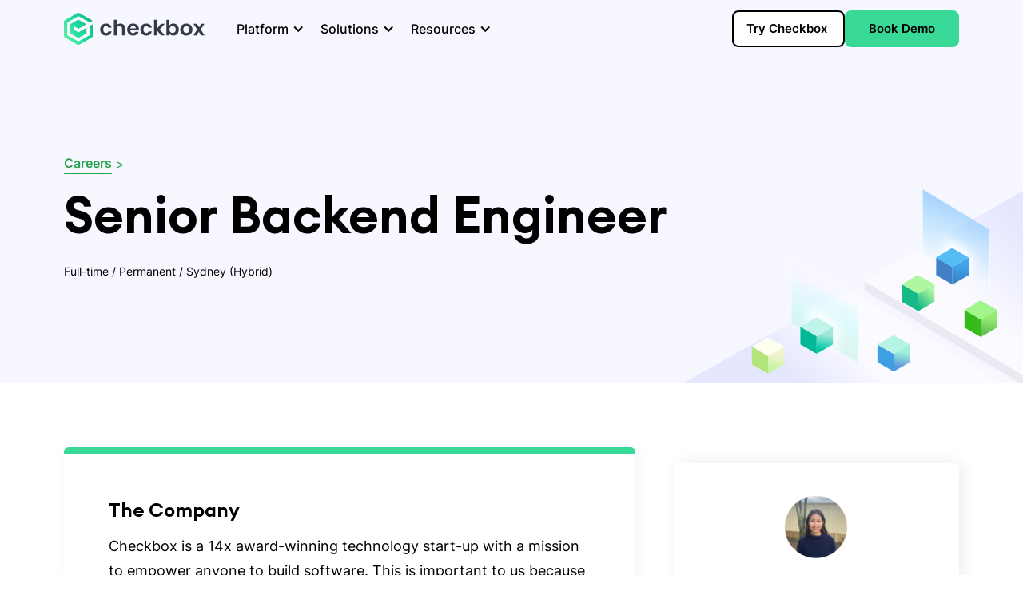

--- FILE ---
content_type: text/html; charset=utf-8
request_url: https://www.checkbox.ai/careers/hiring-senior-backend-engineer-checkbox
body_size: 16865
content:
<!DOCTYPE html><!-- Last Published: Thu Jan 22 2026 22:17:14 GMT+0000 (Coordinated Universal Time) --><html data-wf-domain="www.checkbox.ai" data-wf-page="62f5c08377a56fa5898e4888" data-wf-site="61b9653424ac8d76d7cfd5db" lang="en" data-wf-collection="62f5c08377a56f6eb58e4886" data-wf-item-slug="hiring-senior-backend-engineer-checkbox"><head><meta charset="utf-8"/><title>Hiring Senior Backend Engineer - Checkbox</title><meta content="Senior Backend Engineer, full-time. Checkbox is a fast-growing startup and is the leading no-code automation platform." name="description"/><meta content="Hiring Senior Backend Engineer - Checkbox" property="og:title"/><meta content="Senior Backend Engineer, full-time. Checkbox is a fast-growing startup and is the leading no-code automation platform." property="og:description"/><meta content="https://cdn.prod.website-files.com/61b9653424ac8d065acfd5f0/68e6e412ebc4ec23ca061cc3_Checkbox%20Team.jpg" property="og:image"/><meta content="Hiring Senior Backend Engineer - Checkbox" property="twitter:title"/><meta content="Senior Backend Engineer, full-time. Checkbox is a fast-growing startup and is the leading no-code automation platform." property="twitter:description"/><meta content="https://cdn.prod.website-files.com/61b9653424ac8d065acfd5f0/68e6e412ebc4ec23ca061cc3_Checkbox%20Team.jpg" property="twitter:image"/><meta property="og:type" content="website"/><meta content="summary_large_image" name="twitter:card"/><meta content="width=device-width, initial-scale=1" name="viewport"/><link href="https://cdn.prod.website-files.com/61b9653424ac8d76d7cfd5db/css/checkboxai-merinov1.shared.bf8352c37.css" rel="stylesheet" type="text/css" integrity="sha384-v4NSw3DZ1P2rSOEzK76FMw0jBUsAd7HU3W1kWyKkCmxKiu5Kr2aDOumh3CrqiXpg" crossorigin="anonymous"/><link href="https://fonts.googleapis.com" rel="preconnect"/><link href="https://fonts.gstatic.com" rel="preconnect" crossorigin="anonymous"/><script src="https://ajax.googleapis.com/ajax/libs/webfont/1.6.26/webfont.js" type="text/javascript"></script><script type="text/javascript">WebFont.load({  google: {    families: ["Open Sans:300,300italic,400,400italic,600,600italic,700,700italic,800,800italic","Merriweather:300,300italic,400,400italic,700,700italic,900,900italic"]  }});</script><script type="text/javascript">!function(o,c){var n=c.documentElement,t=" w-mod-";n.className+=t+"js",("ontouchstart"in o||o.DocumentTouch&&c instanceof DocumentTouch)&&(n.className+=t+"touch")}(window,document);</script><link href="https://cdn.prod.website-files.com/61b9653424ac8d76d7cfd5db/62f5abec512f15f4079df96f_Favicon.png" rel="shortcut icon" type="image/x-icon"/><link href="https://cdn.prod.website-files.com/61b9653424ac8d76d7cfd5db/62f5abeee7a1c5556bf1be75_Webclip.png" rel="apple-touch-icon"/><link href="https://www.checkbox.ai/careers/hiring-senior-backend-engineer-checkbox" rel="canonical"/><!-- Google Tag Manager -->
<script>(function(w,d,s,l,i){w[l]=w[l]||[];w[l].push({'gtm.start':
new Date().getTime(),event:'gtm.js'});var f=d.getElementsByTagName(s)[0],
j=d.createElement(s),dl=l!='dataLayer'?'&l='+l:'';j.async=true;j.src=
'https://www.googletagmanager.com/gtm.js?id='+i+dl;f.parentNode.insertBefore(j,f);
})(window,document,'script','dataLayer','GTM-P2ZJLTH');</script>
<!-- End Google Tag Manager -->

<link rel="icon" href="https://cdn.prod.website-files.com/61b9653424ac8d76d7cfd5db/62f5abec512f15f4079df96f_Favicon.png">


<style>
    .notification-bar-cookie-close_component {
      display:none;
    }

    * {
      -webkit-font-smoothing: antialiased;
      -moz-osx-font-smoothing: grayscale;
    }
</style>


<script>
    (function () {
          var zi = document.createElement('script');
          zi.type = 'text/javascript';
          zi.async = true;
          zi.referrerPolicy = 'unsafe-url';
          zi.src = 'https://ws.zoominfo.com/pixel/63473dac5238b71e4fd188ec';
          var s = document.getElementsByTagName('script')[0];
          s.parentNode.insertBefore(zi, s);
        })();
</script>

<script>
    window['_fs_host'] = 'fullstory.com';
    window['_fs_script'] = 'edge.fullstory.com/s/fs.js';
    window['_fs_org'] = '14PYB1';
    window['_fs_namespace'] = 'FS';
    (function(m,n,e,t,l,o,g,y){
        if (e in m) {if(m.console && m.console.log) { m.console.log('FullStory namespace conflict. Please set window["_fs_namespace"].');} return;}
        g=m[e]=function(a,b,s){g.q?g.q.push([a,b,s]):g._api(a,b,s);};g.q=[];
        o=n.createElement(t);o.async=1;o.crossOrigin='anonymous';o.src='https://'+_fs_script;
        y=n.getElementsByTagName(t)[0];y.parentNode.insertBefore(o,y);
        g.identify=function(i,v,s){g(l,{uid:i},s);if(v)g(l,v,s)};g.setUserVars=function(v,s){g(l,v,s)};g.event=function(i,v,s){g('event',{n:i,p:v},s)};
        g.anonymize=function(){g.identify(!!0)};
        g.shutdown=function(){g("rec",!1)};g.restart=function(){g("rec",!0)};
        g.log = function(a,b){g("log",[a,b])};
        g.consent=function(a){g("consent",!arguments.length||a)};
        g.identifyAccount=function(i,v){o='account';v=v||{};v.acctId=i;g(o,v)};
        g.clearUserCookie=function(){};
        g.setVars=function(n, p){g('setVars',[n,p]);};
        g._w={};y='XMLHttpRequest';g._w[y]=m[y];y='fetch';g._w[y]=m[y];
        if(m[y])m[y]=function(){return g._w[y].apply(this,arguments)};
        g._v="1.3.0";
    })(window,document,window['_fs_namespace'],'script','user');
</script>

<script type="application/ld+json">
    { "@context": "http://www.schema.org", "@type": "Organization", "url": "https://www.checkbox.ai/", "sameAs": [ "https://au.linkedin.com/company/checkboxai", "https://twitter.com/checkboxai", "https://www.facebook.com/checkbox/", "https://g.page/checkbox"
    ], "logo": "https://cdn.prod.website-files.com/61b9653424ac8d76d7cfd5db/63800902616ded0ed9c988c5_Checkbox%20Logo.svg", "image": "https://cdn.prod.website-files.com/61b9653424ac8d76d7cfd5db/62f5b0e7e7a1c51665f201db_OG%20Image.webp", "description": "Checkbox
    is an award-winning no code platform which allows users to build their own business apps for process automation. Apps are built using Checkbox’s intuitive drag and drop interface, which requires no technical knowledge. This empowers users to create
    and deploy solutions in hours, not months, without writing a single line of code." }
</script>

<script>
    void 0===window.navatticQueue&&(window.navatticQueue=[],window.navattic=new Proxy({},{get:function n(t,u,e){return function(){for(var n=arguments.length,t=Array(n),e=0;e<n;e++)t[e]=arguments[e];return navatticQueue.push({function:u,arguments:t})}}}));
</script>
<script src="https://js.navattic.com/embed-events.js" async></script>



<!-- LinkStorm link placement code forhttps://www.checkbox.ai/ -->
<script defer src="https://linkstorm.io/linkstorm_site_linker.js?projectId=10603&websiteId=10604">
</script><script src="https://cdn.prod.website-files.com/61b9653424ac8d76d7cfd5db%2F6544eda5f000985a163a8687%2F682db97fc3f6941210e4711f%2Ffinsweetcomponentsconfig-1.0.6.js" type="module" async="" siteId="61b9653424ac8d76d7cfd5db" finsweet="components"></script></head><body><div class="page-wrapper"><div class="global-styles w-embed"><style>
/* width */
::-webkit-scrollbar {
  width: 0px;
}
/* Track */
::-webkit-scrollbar-track {
  background: transparent; 
}
 
/* Handle */
::-webkit-scrollbar-thumb {
  background: transparent; 
}

/* Handle on hover */
::-webkit-scrollbar-thumb:hover {
  background: transparent; 
```
}


body { -webkit-font-smoothing: antialiased; }


body { overflow: -moz-scrollbars-none; -ms-overflow-style: none;  }
:root{
  scrollbar-width: none !important;
}

body{
  -webkit-font-smoothing: antialiased;
  -moz-osx-font-smoothing: grayscale;

</style>






<style>

/* Snippet gets rid of top margin on first element in any rich text*/
.w-richtext>:first-child {
	margin-top: 0;
}

/* Snippet gets rid of bottom margin on last element in any rich text*/
.w-richtext>:last-child, .w-richtext ol li:last-child, .w-richtext ul li:last-child {
    margin-bottom: 0;
}

/* Snippet makes all link elements listed below to inherit color from their parent */
a, 
.w-tab-link,
.w-nav-link,
.w-dropdown-btn,
.w-dropdown-toggle,
.w-dropdown-link
{
color: inherit;
}

/* Snippet prevents all click and hover interaction with an element */
.clickable-off {
  pointer-events: none;
}

/* Snippet enables all click and hover interaction with an element */
.clickable-on{
  pointer-events: auto;
}

/* Snippet enables you to add class of div-square which creates and maintains a 1:1 dimension of a div.*/
.div-square::after {
  content: "";
  display: block;
  padding-bottom: 100%;
}

/*Hide focus outline for main content element*/
    main:focus-visible {
    outline: -webkit-focus-ring-color auto 0px;
}

/* Make sure containers never lose their center alignment*/
.container-medium, .container-small, .container-large {
  margin-right: auto !important;
  margin-left: auto !important;
}

/*Reset selects, buttons, and links styles*/
.w-input, .w-select, a {
color: inherit;
text-decoration: inherit;
}

/*Apply "..." after 3 lines of text */
.text-style-3lines {
    display: -webkit-box;
    overflow: hidden;
    -webkit-line-clamp: 3;
    -webkit-box-orient: vertical;
}

/*Apply "..." after 2 lines of text */
.text-style-2lines {
    display: -webkit-box;
    overflow: hidden;
    -webkit-line-clamp: 2;
    -webkit-box-orient: vertical;
}

.text-rich-text a { overflow-wrap: break-word; word-wrap: break-word; -ms-hyphens: auto; -moz-hyphens: auto; -webkit-hyphens: auto; hyphens: auto; }


</style></div><div data-animation="default" class="navbar5_component light w-nav" data-easing2="ease" fs-scrolldisable-element="smart-nav" data-easing="ease" data-collapse="medium" data-w-id="b0cadae0-054a-ea5c-97bc-328aff9cfdd0" role="banner" data-duration="400"><div class="navbar5_container"><a href="/" class="navbar5_logo-link w-nav-brand"><img width="800" height="186" alt="" src="https://cdn.prod.website-files.com/61b9653424ac8d76d7cfd5db/6875d7ee6002488da089e0fc_Checkbox%20Logo%20(1).svg" loading="eager" class="nav_brand-logo static"/><img width="800" height="186" alt="" src="https://cdn.prod.website-files.com/61b9653424ac8d76d7cfd5db/6875d7ee6002488da089e0fc_Checkbox%20Logo%20(1).svg" loading="eager" class="nav_brand-logo absolute"/></a><nav role="navigation" class="navbar5_menu w-nav-menu"><div class="navbar5_menu-left"><div data-delay="100" data-hover="true" data-w-id="b0cadae0-054a-ea5c-97bc-328aff9cfdd7" class="navbar5_menu-dropdown w-dropdown"><div class="navbar5_dropdown-toggle light non-light w-dropdown-toggle"><div>Platform</div><div class="navbar5_dropdown-icon w-icon-dropdown-toggle"></div></div><nav class="navbar5_dropdown-list w-dropdown-list"><div class="navbar5_contents"><div class="navbar5_container"><div class="navbar5_dropdown-content"><div class="navbar5_dropdown-content-highlight"><div class="navbar5_dropdown-content-wrapper is-highlight"><div class="navbar5_col-title">Platform</div><div id="w-node-b4c77356-d30a-c6dc-ef0c-9a42e69e53ef-e69e53e8" class="navbar5_blog-list-wrapper platform"><div class="navbar5_blog-list"><a href="/platform-features" class="navbar5_blog-item w-inline-block"><div class="navbar5_large-item-content"><div class="margin-bottom margin-tiny"><div class="navbar5_arrow-title"><div class="navbar5_link-heading-lg">Platform Overview</div><div class="navbar5_arrow w-embed"><svg width="18" height="8" viewBox="0 0 18 8" fill="none" xmlns="http://www.w3.org/2000/svg">
<path d="M1 4H17M17 4L14.3333 1M17 4L14.3333 7" stroke="currentColor" stroke-width="2" stroke-linecap="round" stroke-linejoin="round"/>
</svg></div></div></div><p class="navbar5_link-description">Explore how Checkbox’s Legal Service Hub connects intake, workflow and reporting all in one.</p></div></a><a href="https://www.checkbox.ai/try-checkbox" class="navbar5_blog-item w-inline-block"><div class="navbar5_large-item-content"><div class="margin-bottom margin-tiny"><div class="navbar5_arrow-title"><div class="navbar5_link-heading-lg">Try Checkbox</div><div class="navbar5_arrow w-embed"><svg width="18" height="8" viewBox="0 0 18 8" fill="none" xmlns="http://www.w3.org/2000/svg">
<path d="M1 4H17M17 4L14.3333 1M17 4L14.3333 7" stroke="currentColor" stroke-width="2" stroke-linecap="round" stroke-linejoin="round"/>
</svg></div></div></div><p class="navbar5_link-description">Get hands-on with the Checkbox platform to see how it works.</p></div></a></div></div></div></div><div class="navbar5_dropdown-content-left"><div class="navbar5_col-title">how it works</div><div class="navbar5_2col-items"><div class="navbar5_2col-col"><div id="w-node-b4c77356-d30a-c6dc-ef0c-9a42e69e5408-e69e53e8" class="navbar5_2col-title"><div class="navbar5_2col-heading-wrap"><div class="navbar5_2col-title-inner"><img width="22" height="22" alt="" src="https://cdn.prod.website-files.com/61b9653424ac8d76d7cfd5db/681d3725a76bb4caefc9c868_message-plus-square.svg" loading="lazy" class="navbar5_2col-icon"/><div class="navbar5_2col-heading">CAPTURE<br/></div></div></div></div><a id="w-node-b4c77356-d30a-c6dc-ef0c-9a42e69e540f-e69e53e8" data-w-id="b4c77356-d30a-c6dc-ef0c-9a42e69e540f" href="/platform/legal-intake-and-triage" class="navbar5_col-item how-it-works capture w-inline-block"><div class="navbar5_col-item-inner"><div class="navbar5_col-item-title"><div class="navbar5_col-item-title-text inherit">Intake &amp; Triage</div><div class="navbar5_col-icon-wrap"><img loading="lazy" height="15" alt="" src="https://cdn.prod.website-files.com/61b9653424ac8d76d7cfd5db/681d3725a76bb4caefc9c870_Subtract.svg" class="navbar5_icon"/></div></div><p class="navbar5_description-text">Automatically capture &amp; assign requests</p></div></a><a id="w-node-b4c77356-d30a-c6dc-ef0c-9a42e69e5418-e69e53e8" data-w-id="b4c77356-d30a-c6dc-ef0c-9a42e69e5418" href="/platform/matter-management" class="navbar5_col-item how-it-works capture w-inline-block"><div class="navbar5_col-item-inner"><div class="navbar5_col-item-title"><div class="navbar5_col-item-title-text inherit">Matter Management</div></div><p class="navbar5_description-text">Centralize matters and collaboration</p></div></a><a data-w-id="b4c77356-d30a-c6dc-ef0c-9a42e69e541f" href="/platform/ai-legal-chatbot" class="navbar5_col-item how-it-works capture w-inline-block"><div class="navbar5_col-item-inner"><div class="navbar5_col-item-title"><div class="navbar5_col-item-title-text inherit">AI Legal Chatbot</div></div><p class="navbar5_description-text">Provide instant legal help and response</p></div></a><a href="/legal-ai/ai-legal-intake-triage" class="navbar5_col-item how-it-works checkbox-ai w-inline-block"><div class="navbar5_ai"><div class="navbar5_ai-content-container"><div class="navbar5_ai-heading-text"><img width="20" height="20" alt="" src="https://cdn.prod.website-files.com/61b9653424ac8d76d7cfd5db/681d3725a76bb4caefc9c86f_Subtract%20(3).svg" loading="lazy" class="navbar5_ai-star-icon"/><div class="navbar5_col-item-title-text checkbox-ai">Checkbox AI</div><img width="16" height="10" alt="" src="https://cdn.prod.website-files.com/61b9653424ac8d76d7cfd5db/681d3725a76bb4caefc9c865_Vector%20367.svg" loading="lazy" class="navbar5_ai-arrow-icon"/></div><div class="navbar5_ai-content"><p class="navbar5_description-text">Leverage Generative AI to streamline your intake and workflow automation</p></div></div></div></a></div><div class="navbar5_2col-col last"><div class="navbar5_2col-col column-2"><div id="w-node-b4c77356-d30a-c6dc-ef0c-9a42e69e5433-e69e53e8" class="navbar5_2col-title"><div class="navbar5_2col-heading-wrap"><div class="navbar5_2col-title-inner"><img width="22" height="22" alt="" src="https://cdn.prod.website-files.com/61b9653424ac8d76d7cfd5db/681d3725a76bb4caefc9c869_Group%201000003926%20(1).svg" loading="lazy" class="navbar5_2col-icon"/><div class="navbar5_2col-heading">REPORT</div></div></div></div><a id="w-node-b4c77356-d30a-c6dc-ef0c-9a42e69e5439-e69e53e8" data-w-id="b4c77356-d30a-c6dc-ef0c-9a42e69e5439" href="/platform/dashboard-analytics" class="navbar5_col-item how-it-works report w-inline-block"><div class="navbar5_col-item-inner"><div class="navbar5_col-item-title"><div class="navbar5_col-item-title-text inherit">Dashboards &amp; Analytics</div><div class="navbar5_col-icon-wrap"><img loading="lazy" height="15" alt="" src="https://cdn.prod.website-files.com/61b9653424ac8d76d7cfd5db/681d3725a76bb4caefc9c866_Subtract.svg" class="navbar5_icon"/></div></div><p class="navbar5_description-text">Gain visibility over data and metrics</p></div></a><a id="w-node-b4c77356-d30a-c6dc-ef0c-9a42e69e5442-e69e53e8" data-w-id="b4c77356-d30a-c6dc-ef0c-9a42e69e5442" href="/platform/request-tracking" class="navbar5_col-item how-it-works report w-inline-block"><div class="navbar5_col-item-inner"><div class="navbar5_col-item-title"><div class="navbar5_col-item-title-text inherit">Request Tracking</div></div><p class="navbar5_description-text">Track the status of work and matters</p></div></a></div><div class="navbar5_2col-col last"><div id="w-node-b4c77356-d30a-c6dc-ef0c-9a42e69e544a-e69e53e8" class="navbar5_2col-title"><div class="navbar5_2col-heading-wrap"><div class="navbar5_2col-title-inner"><img width="22" height="22" alt="" src="https://cdn.prod.website-files.com/61b9653424ac8d76d7cfd5db/681d3725a76bb4caefc9c867_Group%201000003929%20(2).svg" loading="lazy" class="navbar5_2col-icon"/><div class="navbar5_2col-heading">SERVICE</div></div></div></div><a data-w-id="b4c77356-d30a-c6dc-ef0c-9a42e69e5450" href="https://www.checkbox.ai/software/self-service-knowledge-software" class="navbar5_col-item how-it-works service w-inline-block"><div class="dropdown-card-bg purple"></div><div class="navbar5_col-item-inner"><div class="navbar5_col-item-title-text inherit">Self-service Tools</div><p class="navbar5_description-text">Provide self-serve resources</p></div></a><a data-w-id="b4c77356-d30a-c6dc-ef0c-9a42e69e5457" href="/software/legal-workflow-automation-software" class="navbar5_col-item how-it-works service w-inline-block"><div class="navbar5_col-item-inner"><div class="navbar5_col-item-title-text inherit">Workflow Automation</div><p class="navbar5_description-text">Automate manual processes</p></div></a></div></div></div></div></div></div><div class="navbar5_container-bottom"><div class="navbar5_dropdown-footer"><a href="https://www.checkbox.ai/watch-demo" target="_blank" class="navbar5_bottom-bar-watch-demo w-inline-block"><img loading="lazy" src="https://cdn.prod.website-files.com/61b9653424ac8d76d7cfd5db/681d3725a76bb4caefc9c864_play-circle.svg" alt=""/><div class="navbar5_dropdown-footer-link">Watch Demo</div></a><div class="navbar5_footer-divider"><div class="navbar5_footer-divider-line"></div></div><a href="/contact-us" target="_blank" class="navbar5_bottom-bar-watch-demo contact-sales w-inline-block"><img loading="lazy" src="https://cdn.prod.website-files.com/61b9653424ac8d76d7cfd5db/681d3725a76bb4caefc9c862_send-01.svg" alt=""/><div class="navbar5_dropdown-footer-link">Contact Sales</div></a></div></div></div></nav></div><div data-delay="0" data-hover="true" data-w-id="b0cadae0-054a-ea5c-97bc-328aff9cfdde" class="navbar5_menu-dropdown w-dropdown"><div class="navbar5_dropdown-toggle light non-light w-dropdown-toggle"><div>Solutions</div><div class="navbar5_dropdown-icon w-icon-dropdown-toggle"></div></div><nav class="navbar5_dropdown-list w-dropdown-list"><div class="navbar5_contents"><div class="navbar5_container"><div class="navbar5_dropdown-content"><div class="navbar5_dropdown-content-left"><div class="navbar5_2col-items"><div><div class="navbar5_col-title display-mobile">BY USE CASE</div><div class="navbar5_2col-col is-simple-links"><a data-w-id="fda975d5-1728-0652-d5be-e963bd1125c7" href="/platform/legal-intake-and-triage" class="navbar5_simple-link-wrap w-inline-block"><div class="navbar5_simple-link-icon-wrap"><img loading="lazy" src="https://cdn.prod.website-files.com/61b9653424ac8d76d7cfd5db/681d3725a76bb4caefc9c86d_message-plus-square%20(1).svg" alt="" class="navbar5_simple-icon"/></div><div class="navbar5_simple-link-text-wrap"><div class="navbar5_col-item-title-text">Automated Intake</div><div class="navbar5_description-text">Automatically capture &amp; assign requests</div></div></a><a data-w-id="fda975d5-1728-0652-d5be-e963bd1125cf" href="/platform/request-tracking" class="navbar5_simple-link-wrap w-inline-block"><div class="navbar5_simple-link-icon-wrap"><img loading="lazy" src="https://cdn.prod.website-files.com/61b9653424ac8d76d7cfd5db/681d3725a76bb4caefc9c86e_request-tracking-icon.svg" alt="" class="navbar5_simple-icon"/></div><div class="navbar5_simple-link-text-wrap"><div class="navbar5_col-item-title-text">Request Tracking</div><div class="navbar5_description-text">Track the status of work and matters</div></div></a><a data-w-id="fda975d5-1728-0652-d5be-e963bd1125d7" href="/platform/self-service-tool" class="navbar5_simple-link-wrap w-inline-block"><div class="navbar5_simple-link-icon-wrap"><img loading="lazy" src="https://cdn.prod.website-files.com/61b9653424ac8d76d7cfd5db/681d3725a76bb4caefc9c871_self-service-tools-icon.svg" alt="" class="navbar5_simple-icon"/></div><div class="navbar5_simple-link-text-wrap"><div class="navbar5_col-item-title-text">Self-service Tools</div><div class="navbar5_description-text">Provide self-serve resources</div></div></a><a data-w-id="fda975d5-1728-0652-d5be-e963bd1125df" href="/platform/contract-lifecycle" class="navbar5_simple-link-wrap w-inline-block"><div class="navbar5_simple-link-icon-wrap"><img loading="lazy" src="https://cdn.prod.website-files.com/61b9653424ac8d76d7cfd5db/681d3725a76bb4caefc9c872_clm-icon.svg" alt="" class="navbar5_simple-icon"/></div><div class="navbar5_simple-link-text-wrap"><div class="navbar5_col-item-title-text">Contract Lifecycle Management</div><div class="navbar5_description-text">Automate contracting processes</div></div></a><a data-w-id="fda975d5-1728-0652-d5be-e963bd1125e7" href="/software/legal-workflow-automation-software" class="navbar5_simple-link-wrap w-inline-block"><div class="navbar5_simple-link-icon-wrap"><img loading="lazy" src="https://cdn.prod.website-files.com/61b9653424ac8d76d7cfd5db/681d3725a76bb4caefc9c873_process-automation-icon.svg" alt="" class="navbar5_simple-icon"/></div><div class="navbar5_simple-link-text-wrap"><div class="navbar5_col-item-title-text">Process Automation</div><div class="navbar5_description-text">Automate manual processes</div></div></a></div></div><div><div class="navbar5_col-title display-mobile">BY integration</div><div class="navbar5_2col-col is-simple-links"><a data-w-id="fda975d5-1728-0652-d5be-e963bd1125f3" href="https://www.checkbox.ai/checkbox-and-slack" class="navbar5_simple-link-wrap w-inline-block"><div class="navbar5_simple-link-icon-wrap"><img loading="lazy" src="https://cdn.prod.website-files.com/61b9653424ac8d76d7cfd5db/681d3725a76bb4caefc9c874_slack-icon.svg" alt="" class="navbar5_simple-icon"/></div><div class="navbar5_simple-link-text-wrap"><div class="navbar5_col-item-title-text">Slack</div><div class="navbar5_description-text">Turn Slack messages into complete matters</div></div></a><a data-w-id="fda975d5-1728-0652-d5be-e963bd1125fb" href="/checkbox-and-microsoft-teams" class="navbar5_simple-link-wrap w-inline-block"><div class="navbar5_simple-link-icon-wrap"><img loading="lazy" src="https://cdn.prod.website-files.com/61b9653424ac8d76d7cfd5db/681d3725a76bb4caefc9c875_teams-icon.svg" alt="" class="navbar5_simple-icon"/></div><div class="navbar5_simple-link-text-wrap"><div class="navbar5_col-item-title-text">Microsoft Teams</div><div class="navbar5_description-text">Turn Teams messages into complete matters</div></div></a><a data-w-id="fda975d5-1728-0652-d5be-e963bd112603" href="/checkbox-and-email" class="navbar5_simple-link-wrap w-inline-block"><div class="navbar5_simple-link-icon-wrap"><img loading="lazy" src="https://cdn.prod.website-files.com/61b9653424ac8d76d7cfd5db/681d3725a76bb4caefc9c876_email-icon.svg" alt="" class="navbar5_simple-icon"/></div><div class="navbar5_simple-link-text-wrap"><div class="navbar5_col-item-title-text">Gmail / Outlook</div><div class="navbar5_description-text">Automate email and matter tracking</div></div></a><a data-w-id="fda975d5-1728-0652-d5be-e963bd11260b" href="/checkbox-and-salesforce" class="navbar5_simple-link-wrap w-inline-block"><div class="navbar5_simple-link-icon-wrap"><img loading="lazy" src="https://cdn.prod.website-files.com/61b9653424ac8d76d7cfd5db/681d3725a76bb4caefc9c877_salesforce-icon.svg" alt="" class="navbar5_simple-icon"/></div><div class="navbar5_simple-link-text-wrap"><div class="navbar5_col-item-title-text">Salesforce</div><div class="navbar5_description-text">Automate contract generation &amp; approvals</div></div></a><a data-w-id="fda975d5-1728-0652-d5be-e963bd112613" href="/checkbox-and-ironclad" class="navbar5_simple-link-wrap w-inline-block"><div class="navbar5_simple-link-icon-wrap"><img loading="lazy" src="https://cdn.prod.website-files.com/61b9653424ac8d76d7cfd5db/681d3725a76bb4caefc9c878_ironclad-icon.svg" alt="" class="navbar5_simple-icon"/></div><div class="navbar5_simple-link-text-wrap"><div class="navbar5_col-item-title-text">Ironclad</div><div class="navbar5_description-text">Sync contract requests and tracking</div></div></a></div></div></div></div><div class="navbar5_dropdown-content-highlight"><div class="navbar5_dropdown-content-wrapper is-why"><div class="navbar5_col-title display-mobile">Why checkbox</div><div id="w-node-fda975d5-1728-0652-d5be-e963bd11261f-bd1125be" class="navbar5_blog-list-wrapper"><div class="navbar5_blog-list"><a data-w-id="fda975d5-1728-0652-d5be-e963bd112621" href="https://www.checkbox.ai/customers" class="navbar5_link-wrap w-inline-block"><div class="navbar5_col-item-inner"><div class="navbar5_col-item-title-text">Customer Stories</div></div></a><a data-w-id="fda975d5-1728-0652-d5be-e963bd112625" href="https://www.checkbox.ai/growing-legal-teams" class="navbar5_link-wrap w-inline-block"><div class="navbar5_col-item-inner"><div class="navbar5_col-item-title-text hide">Checkbox for Growing Legal Teams</div></div></a><a data-w-id="fda975d5-1728-0652-d5be-e963bd112629" href="https://www.checkbox.ai/enterprise-legal-team" class="navbar5_link-wrap w-inline-block"><div class="navbar5_col-item-inner"><div class="navbar5_col-item-title-text hide">Checkbox for Enterprise Legal Teams</div></div></a></div></div><div class="navbar5_col-title display-mobile">Compare checkbox</div><div id="w-node-fda975d5-1728-0652-d5be-e963bd11262f-bd1125be" class="navbar5_blog-list-wrapper"><div class="navbar5_blog-list"><a data-w-id="fda975d5-1728-0652-d5be-e963bd112631" href="/checkbox-vs-jira" class="navbar5_link-wrap w-inline-block"><div class="navbar5_col-item-inner"><div class="navbar5_col-item-title-text">Checkbox vs. Jira</div></div></a><a data-w-id="fda975d5-1728-0652-d5be-e963bd112635" href="/checkbox-vs-spreadsheet" class="navbar5_link-wrap w-inline-block"><div class="navbar5_col-item-inner"><div class="navbar5_col-item-title-text">Checkbox vs. Spreadsheets</div></div></a></div></div></div></div></div></div><div class="navbar5_container-bottom"><div class="navbar5_dropdown-footer"><a href="https://www.checkbox.ai/watch-demo" target="_blank" class="navbar5_bottom-bar-watch-demo w-inline-block"><img loading="lazy" src="https://cdn.prod.website-files.com/61b9653424ac8d76d7cfd5db/681d3725a76bb4caefc9c864_play-circle.svg" alt=""/><div class="navbar5_dropdown-footer-link">Watch Demo</div></a><div class="navbar5_footer-divider"><div class="navbar5_footer-divider-line"></div></div><a href="https://www.checkbox.ai/contact-us" target="_blank" class="navbar5_bottom-bar-watch-demo contact-sales w-inline-block"><img loading="lazy" src="https://cdn.prod.website-files.com/61b9653424ac8d76d7cfd5db/681d3725a76bb4caefc9c862_send-01.svg" alt=""/><div class="navbar5_dropdown-footer-link">Contact Sales</div></a></div></div></div></nav></div><div data-delay="0" data-hover="true" data-w-id="b0cadae0-054a-ea5c-97bc-328aff9cfde5" class="navbar5_menu-dropdown w-dropdown"><div class="navbar5_dropdown-toggle light non-light w-dropdown-toggle"><div>Resources</div><div class="navbar5_dropdown-icon w-icon-dropdown-toggle"></div></div><nav class="navbar5_dropdown-list w-dropdown-list"><div class="navbar5_contents"><div class="navbar5_container"><div class="navbar5_dropdown-wrapper"><img loading="eager" src="https://cdn.prod.website-files.com/681bfae848adab9b4481ec99/681cb11269fceb514a22cfca_Arrow%20Nav%20White.svg" alt="" class="navbar5_nav-arrow is-customers"/><div data-current="Tab 1" data-easing="ease" data-duration-in="0" data-duration-out="0" class="navbar5_tabs resource-drop-down w-tabs"><div class="navbar5_tabs-menu resources w-tab-menu"><a data-w-tab="Tab 1" data-url="https://www.checkbox.ai/customers" class="navbar5_tabs-link w-inline-block w-tab-link w--current"><div class="navbar5_tabs-link-inner"><div url="/customers" class="nav_tab-link-wrapper"><img loading="eager" src="https://cdn.prod.website-files.com/61b9653424ac8d76d7cfd5db/681d3725a76bb4caefc9c891_customer%20stories.svg" alt="" class="navbar5_link-icon"/><div class="navbar5_nav-link">Customer Stories</div></div></div></a><a data-w-tab="Tab 2" data-url="https://www.checkbox.ai/webinars" class="navbar5_tabs-link w-inline-block w-tab-link"><div class="navbar5_tabs-link-inner"><div url="/webinars" class="nav_tab-link-wrapper"><img loading="eager" src="https://cdn.prod.website-files.com/61b9653424ac8d76d7cfd5db/681d3725a76bb4caefc9c890_webinars.svg" alt="" class="navbar5_link-icon"/><div class="navbar5_nav-link">Webinars</div></div></div></a><a data-w-tab="Tab 3" data-url="https://www.checkbox.ai/blog" class="navbar5_tabs-link w-inline-block w-tab-link"><div class="navbar5_tabs-link-inner"><div url="https://www.checkbox.ai/blog" class="nav_tab-link-wrapper"><img loading="eager" src="https://cdn.prod.website-files.com/61b9653424ac8d76d7cfd5db/681d3725a76bb4caefc9c88f_blogs.svg" alt="" class="navbar5_link-icon"/><div class="navbar5_nav-link">Blogs</div></div></div></a><a data-w-tab="Tab 4" data-url="https://www.checkbox.ai/news" class="navbar5_tabs-link w-inline-block w-tab-link"><div class="navbar5_tabs-link-inner"><div url="https://www.checkbox.ai/news" class="nav_tab-link-wrapper news-wrapper"><img loading="eager" src="https://cdn.prod.website-files.com/61b9653424ac8d76d7cfd5db/681d3725a76bb4caefc9c88d_news.svg" alt="" class="navbar5_link-icon"/><div class="navbar5_nav-link">News</div></div></div></a></div><div class="navbar5_tabs-content w-tab-content"><div data-w-tab="Tab 1" class="navbar5_tabs-pane w-tab-pane w--tab-active"><div class="nav_tab-pane-inner resource-tab-page-inner"><div class="nav_nested-tabs-menu nav_nester-tabs-resource-menu"><div class="navbar5_title-wrap resources"><div class="navbar5_section-title">CONTENT</div></div><div class="navbar5_tabs-link"><div class="navbar5_tabs-link-inner"><a href="https://www.checkbox.ai/customers/analog-devices" class="navbar5_tab-link-wrapper w-inline-block"><div class="navbar5_nav-link">How Analog Devices Used AI Intake &amp; Automation to Solve Requests at Scale</div></a></div></div><div class="navbar5_tabs-link"><div class="navbar5_tabs-link-inner"><a href="https://www.checkbox.ai/customers/sap" class="navbar5_tab-link-wrapper w-inline-block"><div class="navbar5_nav-link">How SAP Legal Operations Automated their Spend Management Workflows</div></a></div></div><div class="navbar5_tabs-link"><div class="navbar5_tabs-link-inner"><a href="https://www.checkbox.ai/customers/coca-cola-europacific-partners" class="navbar5_tab-link-wrapper w-inline-block"><div class="navbar5_nav-link">How Coca-Cola Europacific Partners Automated their Intake and Contracts</div></a></div></div><div class="navbar5_tabs-link"><div class="navbar5_tabs-link-inner"><a href="https://www.checkbox.ai/customers/woolworths" class="navbar5_tab-link-wrapper w-inline-block"><div class="navbar5_nav-link">How Woolworths Group Reduced their Volume of Matters by up to 80%</div></a></div></div><div class="navbar5_tabs-link"><div class="navbar5_tabs-link-inner"><a href="https://www.checkbox.ai/customers/xero" class="navbar5_tab-link-wrapper w-inline-block"><div class="navbar5_nav-link">How Xero Automated NDA Generation with Automation</div></a></div></div></div><div class="navbar5_nested-tab-pane is-full customer-bg"><div class="navbar5_nested-tab-pane-inner"><div class="nav-menu customer-drop-down column-title-container featured-content"><div class="nav_title customer-nav featured-content">FEATURED CONTENT</div></div><div class="navbar5_nested-feature"><div class="navbar5_nested-feature-img-wrap"><img loading="lazy" src="https://cdn.prod.website-files.com/61b9653424ac8d76d7cfd5db/681d3725a76bb4caefc9c88a_Frame%201618868279.png" alt="" class="navbar5_nested-feature-img"/></div><div class="navbar5_nested-feature-detail"><div class="padding-bottom padding-small"><div class="navbar5_nested-feature-text">How General Counsels &amp; Ops Scale Legal Value &amp; Impact</div></div><a href="https://www.checkbox.ai/customers" class="w-inline-block"><div class="navbar5_link-text-wrap"><div class="navbar5_nested-feature-text-inner">See Success Stories</div><div class="navbar5_nested-feature-icon-wrap"><img width="20" height="20" alt="" src="https://cdn.prod.website-files.com/61b9653424ac8d76d7cfd5db/681d3725a76bb4caefc9c88c_arrow-down-line%202.svg" loading="lazy" class="navbar5_nested-feature-icon"/></div></div></a></div></div></div></div></div></div><div data-w-tab="Tab 2" class="navbar5_tabs-pane resource-tabs-pane w-tab-pane"><div class="nav_tab-pane-inner resource-tab-page-inner"><div class="nav_nested-tabs-menu nav_nester-tabs-resource-menu"><div class="navbar5_title-wrap resources"><div class="navbar5_section-title">CONTENT</div></div><div class="navbar5_tabs-link"><div class="navbar5_tabs-link-inner"><a href="https://www.checkbox.ai/series/proving-legal-value-fast-why-hines-started-with-automating-ndas" class="navbar5_tab-link-wrapper w-inline-block"><div class="navbar5_nav-link">Proving Legal Value Fast: Why Hines Started with Automating NDAs<br/></div></a></div></div><div class="navbar5_tabs-link"><div class="navbar5_tabs-link-inner"><a href="https://www.checkbox.ai/series/implementing-generative-ai-at-pinterest-legal" class="navbar5_tab-link-wrapper w-inline-block"><div class="navbar5_nav-link">Implementing Generative AI at Pinterest Legal with Erin Crum</div></a></div></div><div class="navbar5_tabs-link"><div class="navbar5_tabs-link-inner"><a href="https://www.checkbox.ai/series/the-legal-ops-maturity-model-when-to-bring-in-workflow-automation" class="navbar5_tab-link-wrapper w-inline-block"><div class="navbar5_nav-link">The Legal Ops Maturity Model &amp; When to Bring In Automation with Jeffrey Franke</div></a></div></div><div class="navbar5_tabs-link"><div class="navbar5_tabs-link-inner"><a href="https://www.checkbox.ai/series/designing-your-legal-tech-stack" class="navbar5_tab-link-wrapper w-inline-block"><div class="navbar5_nav-link">Designing your Legal Tech Stack with Zach Hutto, Epiq and Gartner</div></a></div></div><div class="navbar5_tabs-link"><div class="navbar5_tabs-link-inner"><a href="https://www.checkbox.ai/series/jenn-mccarrons-hot-takes-on-legal-ops-aussie-food" class="navbar5_tab-link-wrapper w-inline-block"><div class="navbar5_nav-link">CLOC President &amp; ex-Director at Netflix, Jenn McCarron’s Hot Takes on Legal Ops</div></a></div></div></div><div class="navbar5_nested-tab-pane is-full customer-bg"><div class="navbar5_nested-tab-pane-inner"><div class="nav-menu customer-drop-down column-title-container featured-content"><div class="nav_title customer-nav featured-content">FEATURED CONTENT</div></div><div class="navbar5_nested-feature"><div class="navbar5_nested-feature-img-wrap"><img sizes="100vw" srcset="https://cdn.prod.website-files.com/61b9653424ac8d76d7cfd5db/681d3725a76bb4caefc9c87c_Frame%25201618868280-p-500.png 500w, https://cdn.prod.website-files.com/61b9653424ac8d76d7cfd5db/681d3725a76bb4caefc9c87c_Frame%201618868280.png 544w" alt="" src="https://cdn.prod.website-files.com/61b9653424ac8d76d7cfd5db/681d3725a76bb4caefc9c87c_Frame%201618868280.png" loading="lazy" class="navbar5_nested-feature-img"/></div><div class="navbar5_nested-feature-detail"><div class="padding-bottom padding-small"><div class="navbar5_nested-feature-text">How Analog Devices Solves Legal Requests At Scale</div></div><a href="https://www.checkbox.ai/series/beyond-clm-how-analog-devices-used-ai-intake-automation-to-solve-legal-requests-at-scale" class="w-inline-block"><div class="navbar5_link-text-wrap"><div class="navbar5_nested-feature-text-inner">Watch Now</div><div class="navbar5_nested-feature-icon-wrap"><img width="20" height="20" alt="" src="https://cdn.prod.website-files.com/61b9653424ac8d76d7cfd5db/681d3725a76bb4caefc9c88c_arrow-down-line%202.svg" loading="lazy" class="navbar5_nested-feature-icon"/></div></div></a></div></div></div></div></div></div><div data-w-tab="Tab 3" class="navbar5_tabs-pane resource-tabs-pane w-tab-pane"><div class="nav_tab-pane-inner resource-tab-page-inner"><div class="nav_nested-tabs-menu nav_nester-tabs-resource-menu"><div class="navbar5_title-wrap resources"><div class="navbar5_section-title">CONTENT</div></div><div class="navbar5_tabs-link"><div class="navbar5_tabs-link-inner"><div class="navbar5_tabs-link"><a href="https://www.checkbox.ai/blog/why-jira-and-spreadsheets-dont-work-for-legal-teams" class="navbar5_tab-link-wrapper w-inline-block"><div class="navbar5_nav-link">Why Jira and Spreadsheets Don&#x27;t Work for Legal Teams</div></a><div class="navbar5_tabs-link-inner"></div></div><a href="https://www.checkbox.ai/blog/how-gcs-can-scale-in-house-legal-team-management-during-periods-of-company-growth" class="navbar5_tab-link-wrapper w-inline-block"><div class="navbar5_nav-link">How GCs Can Scale In-House Legal Team Management During Periods of Growth</div></a></div></div><div class="navbar5_tabs-link"><div class="navbar5_tabs-link-inner"><a href="https://www.checkbox.ai/blog/fix-legal-intake-fix-everything-the-root-of-in-house-inefficiency" class="navbar5_tab-link-wrapper w-inline-block"><div class="navbar5_nav-link">Fix Legal Intake, Fix Everything: The Root of In-House Inefficiency</div></a></div></div><div class="navbar5_tabs-link"><div class="navbar5_tabs-link-inner"><a href="https://www.checkbox.ai/blog/6-reasons-to-prioritize-matter-management-for-in-house" class="navbar5_tab-link-wrapper w-inline-block"><div class="navbar5_nav-link">6 Reasons to Prioritize Matter Management for In-house Legal Teams</div></a></div></div><div class="navbar5_tabs-link"><div class="navbar5_tabs-link-inner"><a href="https://www.checkbox.ai/blog/contract-lifecycle-management-vs-workflow-automation" class="navbar5_tab-link-wrapper w-inline-block"><div class="navbar5_nav-link">When to Implement Contract Lifecycle Management vs. Workflow Automation</div></a></div></div></div><div class="navbar5_nested-tab-pane is-full customer-bg"><div class="navbar5_nested-tab-pane-inner"><div class="nav-menu customer-drop-down column-title-container featured-content"><div class="nav_title customer-nav featured-content">FEATURED CONTENT</div></div><div class="navbar5_nested-feature"><div class="navbar5_nested-feature-img-wrap"><img sizes="100vw" srcset="https://cdn.prod.website-files.com/61b9653424ac8d76d7cfd5db/6847a6ce283b9a1fb57b31bd_Frame%201618868279%20(2)-p-500.png 500w, https://cdn.prod.website-files.com/61b9653424ac8d76d7cfd5db/6847a6ce283b9a1fb57b31bd_Frame%201618868279%20(2)-p-800.png 800w, https://cdn.prod.website-files.com/61b9653424ac8d76d7cfd5db/6847a6ce283b9a1fb57b31bd_Frame%201618868279%20(2)-p-1080.png 1080w, https://cdn.prod.website-files.com/61b9653424ac8d76d7cfd5db/6847a6ce283b9a1fb57b31bd_Frame%201618868279%20(2).png 1088w" alt="" src="https://cdn.prod.website-files.com/61b9653424ac8d76d7cfd5db/6847a6ce283b9a1fb57b31bd_Frame%201618868279%20(2).png" loading="lazy" class="navbar5_nested-feature-img"/></div><div class="navbar5_nested-feature-detail"><div class="padding-bottom padding-small"><div class="navbar5_nested-feature-text">State of Legal Intake and Visibility Report</div></div><a href="https://www.checkbox.ai/2025-insights-report/introduction" class="w-inline-block"><div class="navbar5_link-text-wrap"><div class="navbar5_nested-feature-text-inner">Read Now</div><div class="navbar5_nested-feature-icon-wrap"><img width="20" height="20" alt="" src="https://cdn.prod.website-files.com/61b9653424ac8d76d7cfd5db/681d3725a76bb4caefc9c88c_arrow-down-line%202.svg" loading="lazy"/></div></div></a></div></div></div></div></div></div><div data-w-tab="Tab 4" class="navbar5_tabs-pane resource-tabs-pane w-tab-pane"><div class="nav_tab-pane-inner resource-tab-page-inner"><div class="nav_nested-tabs-menu nav_nester-tabs-resource-menu"><div class="navbar5_title-wrap resources"><div class="navbar5_section-title">CONTENT</div></div><div class="navbar5_tabs-link"><div class="navbar5_tabs-link-inner"><div class="navbar5_tabs-link"><a href="https://www.checkbox.ai/news/checkbox-wins-legaltech-breakthrough-award-for-overall-legal-analytics-innovation-of-the-year" class="navbar5_tab-link-wrapper w-inline-block"><div class="navbar5_nav-link">Checkbox Wins LegalTech Award For “Legal Analytics Innovation of the Year”</div></a><div class="navbar5_tabs-link-inner"></div></div><a href="https://www.checkbox.ai/news/checkbox-paves-a-new-way-for-legal-work-by-building-a-crm-for-legal-and-ai-powered-intake-reporting" class="navbar5_tab-link-wrapper w-inline-block"><div class="navbar5_nav-link">Checkbox Launches AI-Powered Intake and Reporting, a New Way for Legal Work</div></a></div></div><div class="navbar5_tabs-link"><div class="navbar5_tabs-link-inner"><a href="https://www.checkbox.ai/news/checkbox-wins-2023-legaltech-breakthrough-award-for-overall-legaltech-innovation-of-the-year" class="navbar5_tab-link-wrapper w-inline-block"><div class="navbar5_nav-link">Checkbox Wins Award for “Overall LegalTech Innovation of the Year”</div></a></div></div><div class="navbar5_tabs-link"><div class="navbar5_tabs-link-inner"><a href="https://www.checkbox.ai/news/checkboxs-evan-wong-named-legaltech-ceo-of-the-year-by-legaltech-breakthrough" class="navbar5_tab-link-wrapper w-inline-block"><div class="navbar5_nav-link">Checkbox’s Evan Wong Named “LegalTech CEO of the Year”, LegalTech Breakthrough</div></a></div></div><div class="navbar5_tabs-link"><div class="navbar5_tabs-link-inner"><a href="https://www.checkbox.ai/news/checkbox-recognized-by-gartner-digital-markets-as-market-leader-for-no-code-automation-low-code-development-in-2022" class="navbar5_tab-link-wrapper w-inline-block"><div class="navbar5_nav-link">Checkbox Wins Nine Gartner Awards and Named Market Leader in Two Categories</div></a></div></div></div><div class="navbar5_nested-tab-pane is-full customer-bg"><div class="navbar5_nested-tab-pane-inner"><div class="nav-menu customer-drop-down column-title-container featured-content"><div class="nav_title customer-nav featured-content">FEATURED CONTENT</div></div><div class="navbar5_nested-feature"><div class="navbar5_nested-feature-img-wrap"><img sizes="100vw" srcset="https://cdn.prod.website-files.com/61b9653424ac8d76d7cfd5db/681d3725a76bb4caefc9c886_Frame%25201618868279%2520(2)-p-500.png 500w, https://cdn.prod.website-files.com/61b9653424ac8d76d7cfd5db/681d3725a76bb4caefc9c886_Frame%201618868279%20(2).png 544w" alt="" src="https://cdn.prod.website-files.com/61b9653424ac8d76d7cfd5db/681d3725a76bb4caefc9c886_Frame%201618868279%20(2).png" loading="lazy" class="navbar5_nested-feature-img"/></div><div class="navbar5_nested-feature-detail"><div class="padding-bottom padding-small"><div class="navbar5_nested-feature-text">Checkbox Takes Over New York City’s Times Square</div></div><a href="https://www.linkedin.com/feed/update/urn:li:activity:7310280560877129728" class="w-inline-block"><div class="navbar5_link-text-wrap"><div class="navbar5_nested-feature-text-inner">Learn More</div><div class="navbar5_nested-feature-icon-wrap"><img width="20" height="20" alt="" src="https://cdn.prod.website-files.com/61b9653424ac8d76d7cfd5db/681d3725a76bb4caefc9c88c_arrow-down-line%202.svg" loading="lazy"/></div></div></a></div></div></div></div></div></div></div></div><div class="nav_column-separator"></div><div class="customer-drop-down resources-title"><div class="navbar5_section-title">RESOURCES</div></div><div class="customer-drop-down customer-stories-box"><a href="https://www.checkbox.ai/customers" class="customer-stories-link-container w-inline-block"><div class="customer-stories-container"><div class="padding-bottom padding-small"><div class="customer-story-heading-container"><div class="customer-drop-down customer-stories-heading">Customer Stories</div><img width="22" height="10" alt="" src="https://cdn.prod.website-files.com/61b9653424ac8d76d7cfd5db/681d3725a76bb4caefc9c879_Vector%20367%20(1).svg" loading="lazy" class="customer-story-arrow"/></div></div><div class="customer-story-text">Learn how leading legal teams are scaling their efficiency &amp; business value.</div></div></a></div><div class="w-embed w-script"><script>
document.addEventListener('DOMContentLoaded', function () {
  document.querySelectorAll('[data-url]').forEach(function(el){
    var url = el.getAttribute('data-url');
    if (!url) return;

    // If it's not an <a>, turn it into one-like behavior
    if (el.tagName.toLowerCase() !== 'a') {
      el.setAttribute('role', 'link');
      el.setAttribute('tabindex', '0');
    }
    // Make iOS follow the tap
    function go(){ window.location.assign(url); }
    el.addEventListener('click', go);
    el.addEventListener('touchend', go, {passive:true});
  });
});
</script></div></div></div><div class="navbar5_container-bottom"><div class="navbar5_dropdown-footer"><a href="https://www.checkbox.ai/watch-demo" target="_blank" class="navbar5_bottom-bar-watch-demo w-inline-block"><img loading="lazy" src="https://cdn.prod.website-files.com/61b9653424ac8d76d7cfd5db/681d3725a76bb4caefc9c864_play-circle.svg" alt=""/><div class="navbar5_dropdown-footer-link">Watch Demo</div></a><div class="navbar5_footer-divider"><div class="navbar5_footer-divider-line"></div></div><a href="https://www.checkbox.ai/contact-us" target="_blank" class="navbar5_bottom-bar-watch-demo contact-sales w-inline-block"><img loading="lazy" src="https://cdn.prod.website-files.com/61b9653424ac8d76d7cfd5db/681d3725a76bb4caefc9c862_send-01.svg" alt=""/><div class="navbar5_dropdown-footer-link">Contact Sales</div></a></div></div></div></nav></div><div class="nav_mobile-button-wrapper"><a href="#" class="button-black is-black w-button">Book Demo</a></div></div><div class="navbar5_menu-right"><a href="https://www.checkbox.ai/try-checkbox" class="button is-white is-nav hide w-button">Try Checkbox</a><a href="/demo" class="button is-nav w-button">Book Demo</a></div></nav><div class="navbar5_menu-button w-nav-button"><div class="menu-icon"><div class="nav_menu-icon-3 black w-icon-nav-menu"></div></div></div></div><div class="nav_bg is-invert"></div></div><main class="main-wrapper"><section class="section_hero is-bg1"><div class="padding-global"><div class="container-large"><div class="padding-vertical padding-hero-medium"><div class="hero_content"><div class="max-width-large"><div class="margin-bottom margin-small"><div class="breadcrumb_component"><a href="/careers" class="text-style-link is-breadcrumb">Careers</a><div class="text-color-green"> &gt;</div></div></div><h1>Senior Backend Engineer</h1><div class="margin-top margin-smallplus"><p class="text-size-small">Full-time / Permanent / Sydney (Hybrid)</p></div></div></div></div></div></div></section><section class="section_job-details"><div class="padding-global"><div class="container-large"><div class="padding-vertical padding-huge"><div class="split-sidebar_component"><div class="split-sidebar_grid"><div id="w-node-b1bd4678-c008-43d6-6557-588f0a5c43ec-898e4888" class="split-sidebar_content"><div class="text-rich-text w-richtext"><h2>The Company</h2><p>Checkbox is a 14x award-winning technology start-up with a mission to empower anyone to build software. This is important to us because with our rapidly digitising world, we believe the power of digital creation needs to be accessible to everyone, not just IT teams. Seeing non-technical users surprisingly delighted when they are able to create in ways, they never thought they ever could using our technology, motivates us. Our no-code platform empowers business users to build their own solutions that automate manual processes, analysis, and documentation, using a sleek drag and drop interface. Since launching the product at the end of 2018, we have signed on global brands like Deloitte, Coca-Cola Amatil, Allianz and the Singapore Government. We have incredible talent, including co-founders listed as Forbes 30 Under 30 leaders, executives who’ve previously co-founded or led global SaaS success stories, and most importantly, an A+ team of young, driven and sharp individuals. We are high performers who are positive, collaborative, open and direct in our communication, and we care a lot about this business and each other.</p><h2>The Position</h2><p>At Checkbox, you will be one of our earliest software engineers and will join a tight-knit team of passionate, intelligent people. It is vital for us that our people feel a sense of individual impact, trust, and continuous growth while solving challenging problems to get things done. Our engineers are the geniuses that drive the success of our company, and we’re always seeking ways to improve our engineering culture so that our engineers can create their best work. </p><p>You will be contributing to a codebase built primarily on React, Golang and Nodejs, and we encourage our developers to learn as much of the tech stack as possible. As part of a small engineering team, you will be developing end-to-end features that will have a significant and visible impact on the product.</p><p><strong>In this position, you will:</strong></p><p>+ Design, architect and build a wide range of interesting &amp; challenging features<br/>+ Build and maintain high performance, scalable services in various languages (Golang, Node)<br/>+ Contribute to a future-ready, high quality and performant code base<br/>+ Share technical ideas and solutions through best practice rituals such as design and code reviews<br/>+ Practice and preach best-practice engineering standards and processes</p><h2>Requirements</h2><p>This is an experienced role, and the ideal candidate would exhibit the following:</p><p><strong>ESSENTIAL</strong><br/>+At least 5 years of commercial experience in building complex, enterprise software systems<br/>+ Experience working with NodeJS and associate HTTP frameworks like Express.js<br/>+ Understanding of Typescript principles in modern web development<br/>+ Production experience with PostgreSQL or other SQL databases<br/>+ You have a growth mindset and are committed to your ongoing professional growth<br/>+ You produce effective, reliable, and clean code<br/>+ Fun, positive and collaborative attitude to work</p><p><strong>BONUSES</strong><br/>+ Experience building BPM, workflow, low-code/no-code software platforms<br/>+ Experience with Docker, Kubernetes, AWS and/or CI/CD tools<br/>+  Experience working in a fast-paced start-up environment<br/>+ You deliver quickly, on time and at a high quality</p><p>‍</p></div><div class="margin-top margin-medium"><h2 class="heading-style-h3">Want to jump on board?</h2><div class="margin-top margin-small"><p>If you find this exciting and think you have what it takes, we would love to meet you. Please contact us at <a href="mailto:careers@checkbox.ai" class="text-style-link">careers@checkbox.ai</a> with your CV.</p></div><div class="margin-top margin-medium"><div style="padding-top:56.17021276595745%" class="w-video w-embed"><iframe class="embedly-embed" src="//cdn.embedly.com/widgets/media.html?src=https%3A%2F%2Fwww.youtube.com%2Fembed%2FcBa3oeT4Bp8%3Ffeature%3Doembed&display_name=YouTube&url=https%3A%2F%2Fwww.youtube.com%2Fwatch%3Fv%3DcBa3oeT4Bp8&image=https%3A%2F%2Fi.ytimg.com%2Fvi%2FcBa3oeT4Bp8%2Fhqdefault.jpg&type=text%2Fhtml&schema=youtube" width="940" height="528" scrolling="no" allowfullscreen title="Join us at Checkbox"></iframe></div></div></div></div><div id="w-node-_63cf596a-2f16-6e09-a21b-144158b547da-898e4888" class="split-sidebar_sidebar"><div class="margin-bottom margin-smallplus"><div id="w-node-_64690439-1391-7789-e08a-b26c1c173d51-898e4888" class="split-sidebar_sidebar-content"><img src="https://cdn.prod.website-files.com/61b9653424ac8d76d7cfd5db/68e5f26861bc9e1252aa5c84_mon.png" loading="lazy" alt="" class="split-sidebar_image"/><div class="margin-top margin-small"><p class="text-size-small">&quot;Working at Checkbox has been an incredible journey of growth and discovery. Every day brings new challenges, fast learning, and the chance to work alongside a talented team that makes the experience both rewarding and enjoyable. &quot;<br/><br/><strong>– Monica Chan, Customer Success Manager</strong></p></div></div></div><div class="margin-bottom margin-smallplus"><div id="w-node-_0cdc8d67-86d8-4076-3ba4-80961e3942b8-898e4888" class="split-sidebar_sidebar-content"><img src="https://cdn.prod.website-files.com/61b9653424ac8d76d7cfd5db/68e5f37acd8c9def549c1472_mok.png" loading="lazy" alt="" class="split-sidebar_image"/><div class="margin-top margin-small"><p class="text-size-small">&quot;Working at Checkbox has been one of the most rewarding experiences of my career. The culture here is built on trust, empathy, and genuine collaboration, where everyone’s ideas are valued, and we celebrate both growth and learning. We move fast, solve real problems, and support each other every step of the way. It’s a place where you can do your best work, be yourself, and feel part of something meaningful.”<br/><br/><strong>– Yunliu Mok, Technical Lead</strong><br/></p></div></div></div><div id="w-node-_9b8df5b3-ee0b-481e-75fc-505c54ec713c-898e4888" class="split-sidebar_sidebar-content"><img src="https://cdn.prod.website-files.com/61b9653424ac8d76d7cfd5db/630bc50fe064f44f4abb0ab5_6.svg" loading="lazy" alt="" class="split-sidebar_image"/><div class="margin-top margin-small"><div class="margin-bottom margin-small"><h3 class="heading-style-h4">Learn About Our Values<br/></h3></div><p class="text-size-small">At Checkbox, we’ve created an amazing and high performing culture for our people. Learn more about the values that define who we are.<br/></p></div><div class="margin-top margin-smallplus"><a href="/core-values" class="button w-button">See our values</a></div></div></div></div></div></div></div></div></section></main><footer class="section_rlfooter"><div class="page-padding"><div class="container-large"><div class="padding-vertical padding-xxlarge"><div class="padding-bottom padding-xxlarge"><div class="w-layout-grid footer_top-wrapper"><div id="w-node-_4999104c-7a2c-684c-8af0-b7a96c439620-e38ec0c7" class="footer_link-list is-first"><a href="/" id="w-node-_4999104c-7a2c-684c-8af0-b7a96c43961e-e38ec0c7" class="footer_brand-link w-nav-brand"><img src="https://cdn.prod.website-files.com/61b9653424ac8d76d7cfd5db/6305a7f90910de9063b7463b_Logo%20(1).png" loading="lazy" width="800" height="186" alt="Checkbox In House Legal Software Logo" srcset="https://cdn.prod.website-files.com/61b9653424ac8d76d7cfd5db/6305a7f90910de9063b7463b_Logo%20(1)-p-500.png 500w, https://cdn.prod.website-files.com/61b9653424ac8d76d7cfd5db/6305a7f90910de9063b7463b_Logo%20(1).png 800w" sizes="(max-width: 479px) 98vw, (max-width: 800px) 100vw, 800px" class="checkbox-logo"/></a><div class="margin-top margin-small"><p class="text-size-small">Checkbox is the legal service hub for in-house legal teams, powered by AI to make intake and matter management seamless for a single source of truth.<br/><br/>Always know what&#x27;s happening. Capture requests, automate tracking, and stay on top of legal work—without changing how your team operates.</p></div></div><div class="footer_link-list"><div class="footer_column-heading">Platform</div><a href="https://www.checkbox.ai/platform-features" class="footer_link">Platform Overview</a><a href="/platform/matter-management" class="footer_link">Matter Management</a><a href="/platform/workflow-automation" class="footer_link">Workflow Automation</a><a href="/platform/ai-legal-chatbot" class="footer_link">AI Legal Chatbot</a><a href="/platform/legal-intake-and-triage" class="footer_link">Intake &amp; Triage</a><a href="/platform/legal-intake-and-triage" class="footer_link">Dashboard &amp; Analytics</a></div><div class="footer_link-list"><div class="footer_column-heading">Solutions</div><a href="https://www.checkbox.ai/software/ai-legal-front-door-software" class="footer_link">AI Legal Front Door</a><a href="https://www.checkbox.ai/software/non-disclosure-agreements" class="footer_link">NDA Automation</a><a href="https://www.checkbox.ai/software/legal-policy-faq" class="footer_link">Legal Policy / FAQ</a><a href="https://www.checkbox.ai/platform/request-tracking" class="footer_link">Request Tracking</a><a href="https://www.checkbox.ai/software/email-intake" class="footer_link">Email Intake</a><a href="https://www.checkbox.ai/software/in-house-legal-software" class="footer_link">In House Legal Software</a></div><div class="footer_link-list"><div class="footer_column-heading">Company</div><a href="/blog" class="footer_link">Blog</a><a href="/news" class="footer_link">News</a><a href="/certifications" class="footer_link">Checkbox Certifications</a><a href="/careers" class="footer_link">Careers</a><a href="/demo" class="footer_link">Request Demo</a></div><div class="footer_link-list"><div class="footer_column-heading">Resources</div><a href="/use-cases" class="footer_link">Use Cases</a><a href="/templates" class="footer_link">Solution Templates</a><a href="/resources" class="footer_link">Webinars &amp; Guides</a><a href="/customers" class="footer_link">Case Studies</a><a href="/customer-success" class="footer_link">Customer Success</a><a href="/in-house-legal-roles" class="footer_link">Roles</a><a href="https://www.checkbox.ai/in-house-legal-solutions-hub" class="footer_link">Legal Tech Hub</a></div></div></div><div class="line-divider-2"><div class="line-divider-2"></div></div><div class="padding-top padding-medium"><div class="footer_bottom-wrapper"><div class="w-layout-grid footer_legal-list"><div id="w-node-_4999104c-7a2c-684c-8af0-b7a96c439665-e38ec0c7" class="footer_credit-text">© Checkbox Technology Pty Ltd, 2024  All Rights Reserved.</div><a href="/security-and-trust" class="footer_legal-link">Security &amp; Trust</a><a href="/legal/privacy-policy" class="footer_legal-link">Privacy Policy</a></div><div class="w-layout-grid footer_social-icons"><a aria-label="Twitter profile" href="https://linkedin.com/company/checkboxai" target="_blank" class="footer_social-link w-inline-block"><img src="https://cdn.prod.website-files.com/61b9653424ac8d76d7cfd5db/645c6deb1b6e61fb7cf04418_Vector.svg" loading="lazy" alt="Checkbox Linkedin Profile"/></a><a aria-label="Linkedin page" href="https://www.youtube.com/channel/UC_nA_8-7Q1ocuAq_gYFvsig" target="_blank" class="footer_social-link w-inline-block"><img src="https://cdn.prod.website-files.com/61b9653424ac8d76d7cfd5db/64b78e6be7672852e3e53679_image%20171.svg" loading="lazy" alt="Checkbox Youtube Channel"/></a></div></div></div></div></div></div></footer></div><script src="https://d3e54v103j8qbb.cloudfront.net/js/jquery-3.5.1.min.dc5e7f18c8.js?site=61b9653424ac8d76d7cfd5db" type="text/javascript" integrity="sha256-9/aliU8dGd2tb6OSsuzixeV4y/faTqgFtohetphbbj0=" crossorigin="anonymous"></script><script src="https://cdn.prod.website-files.com/61b9653424ac8d76d7cfd5db/js/checkboxai-merinov1.schunk.e0c428ff9737f919.js" type="text/javascript" integrity="sha384-ar82P9eriV3WGOD8Lkag3kPxxkFE9GSaSPalaC0MRlR/5aACGoFQNfyqt0dNuYvt" crossorigin="anonymous"></script><script src="https://cdn.prod.website-files.com/61b9653424ac8d76d7cfd5db/js/checkboxai-merinov1.4debc0dc.8067998f5e8ef9a0.js" type="text/javascript" integrity="sha384-C940/QDORglzuA25ePHLdAms+dxIrpodS/FI86dRVSPix1gC4nuVDXEnLjJ9JBfU" crossorigin="anonymous"></script><script>
    $.getScript('https://cdn.jsdelivr.net/npm/js-cookie@2/src/js.cookie.min.js', function() {
      var cookieName = 'notificationClosed';
      var cookieValue = 'userClosedIt';
      
      if (typeof Cookies.get(cookieName) === 'undefined') {
        $('.notification-bar-cookie-close_component').show();
      }
      
      $('.notification-bar-cookie-close_close-button').click(function() {
        Cookies.set(cookieName, cookieValue, { expires: 14 });
      });
    });
</script>

<script>
    $('.nav_tabs-link').hover(
      function() {
        $(this).click();
      }
    );
</script>

<script>
    $('.navbar5_tabs-link').hover(
      function() {
        $(this).click();
      }
    );
</script>

<script>
    $('.nav_tabs-text-link').click(function () {
        window.location.href = $(this).attr("url");
    });
</script>

<script>
    $('.nav_tab-link-wrapper').click(function () {
        window.location.href = $(this).attr("url");
    });
</script>

<script>
    !function() {
      var analytics = window.analytics = window.analytics || [];
      if (!analytics.initialize) if (analytics.invoked) {
        window.console && console.error && console.error("Segment snippet included twice.");
      } else {
        analytics.invoked = !0;
        analytics.methods = [
          "trackSubmit", "trackClick", "trackLink", "trackForm", "pageview", "identify", "reset", "group",
          "track", "ready", "alias", "debug", "page", "once", "off", "on", "addSourceMiddleware",
          "addIntegrationMiddleware", "setAnonymousId", "addDestinationMiddleware"
        ];
        analytics.factory = function(e) {
          return function() {
            var t = Array.prototype.slice.call(arguments);
            t.unshift(e);
            analytics.push(t);
            return analytics;
          };
        };
        for (var e = 0; e < analytics.methods.length; e++) {
          var key = analytics.methods[e];
          analytics[key] = analytics.factory(key);
        }
        analytics.load = function(key, e) {
          var t = document.createElement("script");
          t.type = "text/javascript";
          t.async = !0;
          t.src = "https://cdn.segment.com/analytics.js/v1/" + key + "/analytics.min.js";
          var n = document.getElementsByTagName("script")[0];
          n.parentNode.insertBefore(t, n);
          analytics._loadOptions = e;
        };
        analytics._writeKey = "z9ObSGFy2Ch5L3mee9m7hCz1OeYvv2PV";
        analytics.SNIPPET_VERSION = "4.15.3";
        analytics.load("z9ObSGFy2Ch5L3mee9m7hCz1OeYvv2PV");
        analytics.page();
      }
    }();
</script>

<!-- Dynamic Copyright Year -->
<script>
    window.onload = function() {
        var date = new Date().getFullYear();
        var year = document.getElementById("copyrightYear");
        if (year) {
            year.innerHTML = date;
        }
    };
</script>

<noscript>
    <img src="https://ws.zoominfo.com/pixel/63473dac5238b71e4fd188ec" width="1" height="1" style="display: none;" alt="websights" />
</noscript>

<!-- Google Tag Manager (noscript) -->
<noscript>
    <iframe src="https://www.googletagmanager.com/ns.html?id=GTM-P2ZJLTH" height="0" width="0" style="display:none;visibility:hidden"></iframe>
</noscript>
<!-- End Google Tag Manager (noscript) -->


<script>
document.addEventListener('DOMContentLoaded', function() {
    setTimeout(function() {
        // Find all elements with the 'data-click' attribute
        var clickableElements = document.querySelectorAll('[click]');
        
        // Simulate a click on each of these elements
        clickableElements.forEach(function(element) {
            element.click();
        });
    }, 1000); // Wait for 1 second (1000 milliseconds)
});


</script>


<script>

    var popupOverlay = document.getElementById("popupOverlay");

    // Show pop-up when the button is clicked
    var popupButtons = document.querySelectorAll(".show-popup");
    popupButtons.forEach(function(button) {
        button.addEventListener("click", function() {
            popupOverlay.style.display = "flex";
        });
    });

    // Hide pop-up when the close button is clicked
    document.getElementById("closeButton").addEventListener("click", function() {
        popupOverlay.style.display = "none";
    });

    // Close pop-up when clicking outside the form
    popupOverlay.addEventListener("click", function(event) {
        if (event.target === popupOverlay) {
            popupOverlay.style.display = "none";
        }
    });
</script></body></html>

--- FILE ---
content_type: text/css
request_url: https://cdn.prod.website-files.com/61b9653424ac8d76d7cfd5db/css/checkboxai-merinov1.shared.bf8352c37.css
body_size: 131250
content:
html {
  -webkit-text-size-adjust: 100%;
  -ms-text-size-adjust: 100%;
  font-family: sans-serif;
}

body {
  margin: 0;
}

article, aside, details, figcaption, figure, footer, header, hgroup, main, menu, nav, section, summary {
  display: block;
}

audio, canvas, progress, video {
  vertical-align: baseline;
  display: inline-block;
}

audio:not([controls]) {
  height: 0;
  display: none;
}

[hidden], template {
  display: none;
}

a {
  background-color: #0000;
}

a:active, a:hover {
  outline: 0;
}

abbr[title] {
  border-bottom: 1px dotted;
}

b, strong {
  font-weight: bold;
}

dfn {
  font-style: italic;
}

h1 {
  margin: .67em 0;
  font-size: 2em;
}

mark {
  color: #000;
  background: #ff0;
}

small {
  font-size: 80%;
}

sub, sup {
  vertical-align: baseline;
  font-size: 75%;
  line-height: 0;
  position: relative;
}

sup {
  top: -.5em;
}

sub {
  bottom: -.25em;
}

img {
  border: 0;
}

svg:not(:root) {
  overflow: hidden;
}

hr {
  box-sizing: content-box;
  height: 0;
}

pre {
  overflow: auto;
}

code, kbd, pre, samp {
  font-family: monospace;
  font-size: 1em;
}

button, input, optgroup, select, textarea {
  color: inherit;
  font: inherit;
  margin: 0;
}

button {
  overflow: visible;
}

button, select {
  text-transform: none;
}

button, html input[type="button"], input[type="reset"] {
  -webkit-appearance: button;
  cursor: pointer;
}

button[disabled], html input[disabled] {
  cursor: default;
}

button::-moz-focus-inner, input::-moz-focus-inner {
  border: 0;
  padding: 0;
}

input {
  line-height: normal;
}

input[type="checkbox"], input[type="radio"] {
  box-sizing: border-box;
  padding: 0;
}

input[type="number"]::-webkit-inner-spin-button, input[type="number"]::-webkit-outer-spin-button {
  height: auto;
}

input[type="search"] {
  -webkit-appearance: none;
}

input[type="search"]::-webkit-search-cancel-button, input[type="search"]::-webkit-search-decoration {
  -webkit-appearance: none;
}

legend {
  border: 0;
  padding: 0;
}

textarea {
  overflow: auto;
}

optgroup {
  font-weight: bold;
}

table {
  border-collapse: collapse;
  border-spacing: 0;
}

td, th {
  padding: 0;
}

@font-face {
  font-family: webflow-icons;
  src: url("[data-uri]") format("truetype");
  font-weight: normal;
  font-style: normal;
}

[class^="w-icon-"], [class*=" w-icon-"] {
  speak: none;
  font-variant: normal;
  text-transform: none;
  -webkit-font-smoothing: antialiased;
  -moz-osx-font-smoothing: grayscale;
  font-style: normal;
  font-weight: normal;
  line-height: 1;
  font-family: webflow-icons !important;
}

.w-icon-slider-right:before {
  content: "";
}

.w-icon-slider-left:before {
  content: "";
}

.w-icon-nav-menu:before {
  content: "";
}

.w-icon-arrow-down:before, .w-icon-dropdown-toggle:before {
  content: "";
}

.w-icon-file-upload-remove:before {
  content: "";
}

.w-icon-file-upload-icon:before {
  content: "";
}

* {
  box-sizing: border-box;
}

html {
  height: 100%;
}

body {
  color: #333;
  background-color: #fff;
  min-height: 100%;
  margin: 0;
  font-family: Arial, sans-serif;
  font-size: 14px;
  line-height: 20px;
}

img {
  vertical-align: middle;
  max-width: 100%;
  display: inline-block;
}

html.w-mod-touch * {
  background-attachment: scroll !important;
}

.w-block {
  display: block;
}

.w-inline-block {
  max-width: 100%;
  display: inline-block;
}

.w-clearfix:before, .w-clearfix:after {
  content: " ";
  grid-area: 1 / 1 / 2 / 2;
  display: table;
}

.w-clearfix:after {
  clear: both;
}

.w-hidden {
  display: none;
}

.w-button {
  color: #fff;
  line-height: inherit;
  cursor: pointer;
  background-color: #3898ec;
  border: 0;
  border-radius: 0;
  padding: 9px 15px;
  text-decoration: none;
  display: inline-block;
}

input.w-button {
  -webkit-appearance: button;
}

html[data-w-dynpage] [data-w-cloak] {
  color: #0000 !important;
}

.w-code-block {
  margin: unset;
}

pre.w-code-block code {
  all: inherit;
}

.w-optimization {
  display: contents;
}

.w-webflow-badge, .w-webflow-badge > img {
  box-sizing: unset;
  width: unset;
  height: unset;
  max-height: unset;
  max-width: unset;
  min-height: unset;
  min-width: unset;
  margin: unset;
  padding: unset;
  float: unset;
  clear: unset;
  border: unset;
  border-radius: unset;
  background: unset;
  background-image: unset;
  background-position: unset;
  background-size: unset;
  background-repeat: unset;
  background-origin: unset;
  background-clip: unset;
  background-attachment: unset;
  background-color: unset;
  box-shadow: unset;
  transform: unset;
  direction: unset;
  font-family: unset;
  font-weight: unset;
  color: unset;
  font-size: unset;
  line-height: unset;
  font-style: unset;
  font-variant: unset;
  text-align: unset;
  letter-spacing: unset;
  -webkit-text-decoration: unset;
  text-decoration: unset;
  text-indent: unset;
  text-transform: unset;
  list-style-type: unset;
  text-shadow: unset;
  vertical-align: unset;
  cursor: unset;
  white-space: unset;
  word-break: unset;
  word-spacing: unset;
  word-wrap: unset;
  transition: unset;
}

.w-webflow-badge {
  white-space: nowrap;
  cursor: pointer;
  box-shadow: 0 0 0 1px #0000001a, 0 1px 3px #0000001a;
  visibility: visible !important;
  opacity: 1 !important;
  z-index: 2147483647 !important;
  color: #aaadb0 !important;
  overflow: unset !important;
  background-color: #fff !important;
  border-radius: 3px !important;
  width: auto !important;
  height: auto !important;
  margin: 0 !important;
  padding: 6px !important;
  font-size: 12px !important;
  line-height: 14px !important;
  text-decoration: none !important;
  display: inline-block !important;
  position: fixed !important;
  inset: auto 12px 12px auto !important;
  transform: none !important;
}

.w-webflow-badge > img {
  position: unset;
  visibility: unset !important;
  opacity: 1 !important;
  vertical-align: middle !important;
  display: inline-block !important;
}

h1, h2, h3, h4, h5, h6 {
  margin-bottom: 10px;
  font-weight: bold;
}

h1 {
  margin-top: 20px;
  font-size: 38px;
  line-height: 44px;
}

h2 {
  margin-top: 20px;
  font-size: 32px;
  line-height: 36px;
}

h3 {
  margin-top: 20px;
  font-size: 24px;
  line-height: 30px;
}

h4 {
  margin-top: 10px;
  font-size: 18px;
  line-height: 24px;
}

h5 {
  margin-top: 10px;
  font-size: 14px;
  line-height: 20px;
}

h6 {
  margin-top: 10px;
  font-size: 12px;
  line-height: 18px;
}

p {
  margin-top: 0;
  margin-bottom: 10px;
}

blockquote {
  border-left: 5px solid #e2e2e2;
  margin: 0 0 10px;
  padding: 10px 20px;
  font-size: 18px;
  line-height: 22px;
}

figure {
  margin: 0 0 10px;
}

ul, ol {
  margin-top: 0;
  margin-bottom: 10px;
  padding-left: 40px;
}

.w-list-unstyled {
  padding-left: 0;
  list-style: none;
}

.w-embed:before, .w-embed:after {
  content: " ";
  grid-area: 1 / 1 / 2 / 2;
  display: table;
}

.w-embed:after {
  clear: both;
}

.w-video {
  width: 100%;
  padding: 0;
  position: relative;
}

.w-video iframe, .w-video object, .w-video embed {
  border: none;
  width: 100%;
  height: 100%;
  position: absolute;
  top: 0;
  left: 0;
}

fieldset {
  border: 0;
  margin: 0;
  padding: 0;
}

button, [type="button"], [type="reset"] {
  cursor: pointer;
  -webkit-appearance: button;
  border: 0;
}

.w-form {
  margin: 0 0 15px;
}

.w-form-done {
  text-align: center;
  background-color: #ddd;
  padding: 20px;
  display: none;
}

.w-form-fail {
  background-color: #ffdede;
  margin-top: 10px;
  padding: 10px;
  display: none;
}

label {
  margin-bottom: 5px;
  font-weight: bold;
  display: block;
}

.w-input, .w-select {
  color: #333;
  vertical-align: middle;
  background-color: #fff;
  border: 1px solid #ccc;
  width: 100%;
  height: 38px;
  margin-bottom: 10px;
  padding: 8px 12px;
  font-size: 14px;
  line-height: 1.42857;
  display: block;
}

.w-input::placeholder, .w-select::placeholder {
  color: #999;
}

.w-input:focus, .w-select:focus {
  border-color: #3898ec;
  outline: 0;
}

.w-input[disabled], .w-select[disabled], .w-input[readonly], .w-select[readonly], fieldset[disabled] .w-input, fieldset[disabled] .w-select {
  cursor: not-allowed;
}

.w-input[disabled]:not(.w-input-disabled), .w-select[disabled]:not(.w-input-disabled), .w-input[readonly], .w-select[readonly], fieldset[disabled]:not(.w-input-disabled) .w-input, fieldset[disabled]:not(.w-input-disabled) .w-select {
  background-color: #eee;
}

textarea.w-input, textarea.w-select {
  height: auto;
}

.w-select {
  background-color: #f3f3f3;
}

.w-select[multiple] {
  height: auto;
}

.w-form-label {
  cursor: pointer;
  margin-bottom: 0;
  font-weight: normal;
  display: inline-block;
}

.w-radio {
  margin-bottom: 5px;
  padding-left: 20px;
  display: block;
}

.w-radio:before, .w-radio:after {
  content: " ";
  grid-area: 1 / 1 / 2 / 2;
  display: table;
}

.w-radio:after {
  clear: both;
}

.w-radio-input {
  float: left;
  margin: 3px 0 0 -20px;
  line-height: normal;
}

.w-file-upload {
  margin-bottom: 10px;
  display: block;
}

.w-file-upload-input {
  opacity: 0;
  z-index: -100;
  width: .1px;
  height: .1px;
  position: absolute;
  overflow: hidden;
}

.w-file-upload-default, .w-file-upload-uploading, .w-file-upload-success {
  color: #333;
  display: inline-block;
}

.w-file-upload-error {
  margin-top: 10px;
  display: block;
}

.w-file-upload-default.w-hidden, .w-file-upload-uploading.w-hidden, .w-file-upload-error.w-hidden, .w-file-upload-success.w-hidden {
  display: none;
}

.w-file-upload-uploading-btn {
  cursor: pointer;
  background-color: #fafafa;
  border: 1px solid #ccc;
  margin: 0;
  padding: 8px 12px;
  font-size: 14px;
  font-weight: normal;
  display: flex;
}

.w-file-upload-file {
  background-color: #fafafa;
  border: 1px solid #ccc;
  flex-grow: 1;
  justify-content: space-between;
  margin: 0;
  padding: 8px 9px 8px 11px;
  display: flex;
}

.w-file-upload-file-name {
  font-size: 14px;
  font-weight: normal;
  display: block;
}

.w-file-remove-link {
  cursor: pointer;
  width: auto;
  height: auto;
  margin-top: 3px;
  margin-left: 10px;
  padding: 3px;
  display: block;
}

.w-icon-file-upload-remove {
  margin: auto;
  font-size: 10px;
}

.w-file-upload-error-msg {
  color: #ea384c;
  padding: 2px 0;
  display: inline-block;
}

.w-file-upload-info {
  padding: 0 12px;
  line-height: 38px;
  display: inline-block;
}

.w-file-upload-label {
  cursor: pointer;
  background-color: #fafafa;
  border: 1px solid #ccc;
  margin: 0;
  padding: 8px 12px;
  font-size: 14px;
  font-weight: normal;
  display: inline-block;
}

.w-icon-file-upload-icon, .w-icon-file-upload-uploading {
  width: 20px;
  margin-right: 8px;
  display: inline-block;
}

.w-icon-file-upload-uploading {
  height: 20px;
}

.w-container {
  max-width: 940px;
  margin-left: auto;
  margin-right: auto;
}

.w-container:before, .w-container:after {
  content: " ";
  grid-area: 1 / 1 / 2 / 2;
  display: table;
}

.w-container:after {
  clear: both;
}

.w-container .w-row {
  margin-left: -10px;
  margin-right: -10px;
}

.w-row:before, .w-row:after {
  content: " ";
  grid-area: 1 / 1 / 2 / 2;
  display: table;
}

.w-row:after {
  clear: both;
}

.w-row .w-row {
  margin-left: 0;
  margin-right: 0;
}

.w-col {
  float: left;
  width: 100%;
  min-height: 1px;
  padding-left: 10px;
  padding-right: 10px;
  position: relative;
}

.w-col .w-col {
  padding-left: 0;
  padding-right: 0;
}

.w-col-1 {
  width: 8.33333%;
}

.w-col-2 {
  width: 16.6667%;
}

.w-col-3 {
  width: 25%;
}

.w-col-4 {
  width: 33.3333%;
}

.w-col-5 {
  width: 41.6667%;
}

.w-col-6 {
  width: 50%;
}

.w-col-7 {
  width: 58.3333%;
}

.w-col-8 {
  width: 66.6667%;
}

.w-col-9 {
  width: 75%;
}

.w-col-10 {
  width: 83.3333%;
}

.w-col-11 {
  width: 91.6667%;
}

.w-col-12 {
  width: 100%;
}

.w-hidden-main {
  display: none !important;
}

@media screen and (max-width: 991px) {
  .w-container {
    max-width: 728px;
  }

  .w-hidden-main {
    display: inherit !important;
  }

  .w-hidden-medium {
    display: none !important;
  }

  .w-col-medium-1 {
    width: 8.33333%;
  }

  .w-col-medium-2 {
    width: 16.6667%;
  }

  .w-col-medium-3 {
    width: 25%;
  }

  .w-col-medium-4 {
    width: 33.3333%;
  }

  .w-col-medium-5 {
    width: 41.6667%;
  }

  .w-col-medium-6 {
    width: 50%;
  }

  .w-col-medium-7 {
    width: 58.3333%;
  }

  .w-col-medium-8 {
    width: 66.6667%;
  }

  .w-col-medium-9 {
    width: 75%;
  }

  .w-col-medium-10 {
    width: 83.3333%;
  }

  .w-col-medium-11 {
    width: 91.6667%;
  }

  .w-col-medium-12 {
    width: 100%;
  }

  .w-col-stack {
    width: 100%;
    left: auto;
    right: auto;
  }
}

@media screen and (max-width: 767px) {
  .w-hidden-main, .w-hidden-medium {
    display: inherit !important;
  }

  .w-hidden-small {
    display: none !important;
  }

  .w-row, .w-container .w-row {
    margin-left: 0;
    margin-right: 0;
  }

  .w-col {
    width: 100%;
    left: auto;
    right: auto;
  }

  .w-col-small-1 {
    width: 8.33333%;
  }

  .w-col-small-2 {
    width: 16.6667%;
  }

  .w-col-small-3 {
    width: 25%;
  }

  .w-col-small-4 {
    width: 33.3333%;
  }

  .w-col-small-5 {
    width: 41.6667%;
  }

  .w-col-small-6 {
    width: 50%;
  }

  .w-col-small-7 {
    width: 58.3333%;
  }

  .w-col-small-8 {
    width: 66.6667%;
  }

  .w-col-small-9 {
    width: 75%;
  }

  .w-col-small-10 {
    width: 83.3333%;
  }

  .w-col-small-11 {
    width: 91.6667%;
  }

  .w-col-small-12 {
    width: 100%;
  }
}

@media screen and (max-width: 479px) {
  .w-container {
    max-width: none;
  }

  .w-hidden-main, .w-hidden-medium, .w-hidden-small {
    display: inherit !important;
  }

  .w-hidden-tiny {
    display: none !important;
  }

  .w-col {
    width: 100%;
  }

  .w-col-tiny-1 {
    width: 8.33333%;
  }

  .w-col-tiny-2 {
    width: 16.6667%;
  }

  .w-col-tiny-3 {
    width: 25%;
  }

  .w-col-tiny-4 {
    width: 33.3333%;
  }

  .w-col-tiny-5 {
    width: 41.6667%;
  }

  .w-col-tiny-6 {
    width: 50%;
  }

  .w-col-tiny-7 {
    width: 58.3333%;
  }

  .w-col-tiny-8 {
    width: 66.6667%;
  }

  .w-col-tiny-9 {
    width: 75%;
  }

  .w-col-tiny-10 {
    width: 83.3333%;
  }

  .w-col-tiny-11 {
    width: 91.6667%;
  }

  .w-col-tiny-12 {
    width: 100%;
  }
}

.w-widget {
  position: relative;
}

.w-widget-map {
  width: 100%;
  height: 400px;
}

.w-widget-map label {
  width: auto;
  display: inline;
}

.w-widget-map img {
  max-width: inherit;
}

.w-widget-map .gm-style-iw {
  text-align: center;
}

.w-widget-map .gm-style-iw > button {
  display: none !important;
}

.w-widget-twitter {
  overflow: hidden;
}

.w-widget-twitter-count-shim {
  vertical-align: top;
  text-align: center;
  background: #fff;
  border: 1px solid #758696;
  border-radius: 3px;
  width: 28px;
  height: 20px;
  display: inline-block;
  position: relative;
}

.w-widget-twitter-count-shim * {
  pointer-events: none;
  -webkit-user-select: none;
  user-select: none;
}

.w-widget-twitter-count-shim .w-widget-twitter-count-inner {
  text-align: center;
  color: #999;
  font-family: serif;
  font-size: 15px;
  line-height: 12px;
  position: relative;
}

.w-widget-twitter-count-shim .w-widget-twitter-count-clear {
  display: block;
  position: relative;
}

.w-widget-twitter-count-shim.w--large {
  width: 36px;
  height: 28px;
}

.w-widget-twitter-count-shim.w--large .w-widget-twitter-count-inner {
  font-size: 18px;
  line-height: 18px;
}

.w-widget-twitter-count-shim:not(.w--vertical) {
  margin-left: 5px;
  margin-right: 8px;
}

.w-widget-twitter-count-shim:not(.w--vertical).w--large {
  margin-left: 6px;
}

.w-widget-twitter-count-shim:not(.w--vertical):before, .w-widget-twitter-count-shim:not(.w--vertical):after {
  content: " ";
  pointer-events: none;
  border: solid #0000;
  width: 0;
  height: 0;
  position: absolute;
  top: 50%;
  left: 0;
}

.w-widget-twitter-count-shim:not(.w--vertical):before {
  border-width: 4px;
  border-color: #75869600 #5d6c7b #75869600 #75869600;
  margin-top: -4px;
  margin-left: -9px;
}

.w-widget-twitter-count-shim:not(.w--vertical).w--large:before {
  border-width: 5px;
  margin-top: -5px;
  margin-left: -10px;
}

.w-widget-twitter-count-shim:not(.w--vertical):after {
  border-width: 4px;
  border-color: #fff0 #fff #fff0 #fff0;
  margin-top: -4px;
  margin-left: -8px;
}

.w-widget-twitter-count-shim:not(.w--vertical).w--large:after {
  border-width: 5px;
  margin-top: -5px;
  margin-left: -9px;
}

.w-widget-twitter-count-shim.w--vertical {
  width: 61px;
  height: 33px;
  margin-bottom: 8px;
}

.w-widget-twitter-count-shim.w--vertical:before, .w-widget-twitter-count-shim.w--vertical:after {
  content: " ";
  pointer-events: none;
  border: solid #0000;
  width: 0;
  height: 0;
  position: absolute;
  top: 100%;
  left: 50%;
}

.w-widget-twitter-count-shim.w--vertical:before {
  border-width: 5px;
  border-color: #5d6c7b #75869600 #75869600;
  margin-left: -5px;
}

.w-widget-twitter-count-shim.w--vertical:after {
  border-width: 4px;
  border-color: #fff #fff0 #fff0;
  margin-left: -4px;
}

.w-widget-twitter-count-shim.w--vertical .w-widget-twitter-count-inner {
  font-size: 18px;
  line-height: 22px;
}

.w-widget-twitter-count-shim.w--vertical.w--large {
  width: 76px;
}

.w-background-video {
  color: #fff;
  height: 500px;
  position: relative;
  overflow: hidden;
}

.w-background-video > video {
  object-fit: cover;
  z-index: -100;
  background-position: 50%;
  background-size: cover;
  width: 100%;
  height: 100%;
  margin: auto;
  position: absolute;
  inset: -100%;
}

.w-background-video > video::-webkit-media-controls-start-playback-button {
  -webkit-appearance: none;
  display: none !important;
}

.w-background-video--control {
  background-color: #0000;
  padding: 0;
  position: absolute;
  bottom: 1em;
  right: 1em;
}

.w-background-video--control > [hidden] {
  display: none !important;
}

.w-slider {
  text-align: center;
  clear: both;
  -webkit-tap-highlight-color: #0000;
  tap-highlight-color: #0000;
  background: #ddd;
  height: 300px;
  position: relative;
}

.w-slider-mask {
  z-index: 1;
  white-space: nowrap;
  height: 100%;
  display: block;
  position: relative;
  left: 0;
  right: 0;
  overflow: hidden;
}

.w-slide {
  vertical-align: top;
  white-space: normal;
  text-align: left;
  width: 100%;
  height: 100%;
  display: inline-block;
  position: relative;
}

.w-slider-nav {
  z-index: 2;
  text-align: center;
  -webkit-tap-highlight-color: #0000;
  tap-highlight-color: #0000;
  height: 40px;
  margin: auto;
  padding-top: 10px;
  position: absolute;
  inset: auto 0 0;
}

.w-slider-nav.w-round > div {
  border-radius: 100%;
}

.w-slider-nav.w-num > div {
  font-size: inherit;
  line-height: inherit;
  width: auto;
  height: auto;
  padding: .2em .5em;
}

.w-slider-nav.w-shadow > div {
  box-shadow: 0 0 3px #3336;
}

.w-slider-nav-invert {
  color: #fff;
}

.w-slider-nav-invert > div {
  background-color: #2226;
}

.w-slider-nav-invert > div.w-active {
  background-color: #222;
}

.w-slider-dot {
  cursor: pointer;
  background-color: #fff6;
  width: 1em;
  height: 1em;
  margin: 0 3px .5em;
  transition: background-color .1s, color .1s;
  display: inline-block;
  position: relative;
}

.w-slider-dot.w-active {
  background-color: #fff;
}

.w-slider-dot:focus {
  outline: none;
  box-shadow: 0 0 0 2px #fff;
}

.w-slider-dot:focus.w-active {
  box-shadow: none;
}

.w-slider-arrow-left, .w-slider-arrow-right {
  cursor: pointer;
  color: #fff;
  -webkit-tap-highlight-color: #0000;
  tap-highlight-color: #0000;
  -webkit-user-select: none;
  user-select: none;
  width: 80px;
  margin: auto;
  font-size: 40px;
  position: absolute;
  inset: 0;
  overflow: hidden;
}

.w-slider-arrow-left [class^="w-icon-"], .w-slider-arrow-right [class^="w-icon-"], .w-slider-arrow-left [class*=" w-icon-"], .w-slider-arrow-right [class*=" w-icon-"] {
  position: absolute;
}

.w-slider-arrow-left:focus, .w-slider-arrow-right:focus {
  outline: 0;
}

.w-slider-arrow-left {
  z-index: 3;
  right: auto;
}

.w-slider-arrow-right {
  z-index: 4;
  left: auto;
}

.w-icon-slider-left, .w-icon-slider-right {
  width: 1em;
  height: 1em;
  margin: auto;
  inset: 0;
}

.w-slider-aria-label {
  clip: rect(0 0 0 0);
  border: 0;
  width: 1px;
  height: 1px;
  margin: -1px;
  padding: 0;
  position: absolute;
  overflow: hidden;
}

.w-slider-force-show {
  display: block !important;
}

.w-dropdown {
  text-align: left;
  z-index: 900;
  margin-left: auto;
  margin-right: auto;
  display: inline-block;
  position: relative;
}

.w-dropdown-btn, .w-dropdown-toggle, .w-dropdown-link {
  vertical-align: top;
  color: #222;
  text-align: left;
  white-space: nowrap;
  margin-left: auto;
  margin-right: auto;
  padding: 20px;
  text-decoration: none;
  position: relative;
}

.w-dropdown-toggle {
  -webkit-user-select: none;
  user-select: none;
  cursor: pointer;
  padding-right: 40px;
  display: inline-block;
}

.w-dropdown-toggle:focus {
  outline: 0;
}

.w-icon-dropdown-toggle {
  width: 1em;
  height: 1em;
  margin: auto 20px auto auto;
  position: absolute;
  top: 0;
  bottom: 0;
  right: 0;
}

.w-dropdown-list {
  background: #ddd;
  min-width: 100%;
  display: none;
  position: absolute;
}

.w-dropdown-list.w--open {
  display: block;
}

.w-dropdown-link {
  color: #222;
  padding: 10px 20px;
  display: block;
}

.w-dropdown-link.w--current {
  color: #0082f3;
}

.w-dropdown-link:focus {
  outline: 0;
}

@media screen and (max-width: 767px) {
  .w-nav-brand {
    padding-left: 10px;
  }
}

.w-lightbox-backdrop {
  cursor: auto;
  letter-spacing: normal;
  text-indent: 0;
  text-shadow: none;
  text-transform: none;
  visibility: visible;
  white-space: normal;
  word-break: normal;
  word-spacing: normal;
  word-wrap: normal;
  color: #fff;
  text-align: center;
  z-index: 2000;
  opacity: 0;
  -webkit-user-select: none;
  -moz-user-select: none;
  -webkit-tap-highlight-color: transparent;
  background: #000000e6;
  outline: 0;
  font-family: Helvetica Neue, Helvetica, Ubuntu, Segoe UI, Verdana, sans-serif;
  font-size: 17px;
  font-style: normal;
  font-weight: 300;
  line-height: 1.2;
  list-style: disc;
  position: fixed;
  inset: 0;
  -webkit-transform: translate(0);
}

.w-lightbox-backdrop, .w-lightbox-container {
  -webkit-overflow-scrolling: touch;
  height: 100%;
  overflow: auto;
}

.w-lightbox-content {
  height: 100vh;
  position: relative;
  overflow: hidden;
}

.w-lightbox-view {
  opacity: 0;
  width: 100vw;
  height: 100vh;
  position: absolute;
}

.w-lightbox-view:before {
  content: "";
  height: 100vh;
}

.w-lightbox-group, .w-lightbox-group .w-lightbox-view, .w-lightbox-group .w-lightbox-view:before {
  height: 86vh;
}

.w-lightbox-frame, .w-lightbox-view:before {
  vertical-align: middle;
  display: inline-block;
}

.w-lightbox-figure {
  margin: 0;
  position: relative;
}

.w-lightbox-group .w-lightbox-figure {
  cursor: pointer;
}

.w-lightbox-img {
  width: auto;
  max-width: none;
  height: auto;
}

.w-lightbox-image {
  float: none;
  max-width: 100vw;
  max-height: 100vh;
  display: block;
}

.w-lightbox-group .w-lightbox-image {
  max-height: 86vh;
}

.w-lightbox-caption {
  text-align: left;
  text-overflow: ellipsis;
  white-space: nowrap;
  background: #0006;
  padding: .5em 1em;
  position: absolute;
  bottom: 0;
  left: 0;
  right: 0;
  overflow: hidden;
}

.w-lightbox-embed {
  width: 100%;
  height: 100%;
  position: absolute;
  inset: 0;
}

.w-lightbox-control {
  cursor: pointer;
  background-position: center;
  background-repeat: no-repeat;
  background-size: 24px;
  width: 4em;
  transition: all .3s;
  position: absolute;
  top: 0;
}

.w-lightbox-left {
  background-image: url("[data-uri]");
  display: none;
  bottom: 0;
  left: 0;
}

.w-lightbox-right {
  background-image: url("[data-uri]");
  display: none;
  bottom: 0;
  right: 0;
}

.w-lightbox-close {
  background-image: url("[data-uri]");
  background-size: 18px;
  height: 2.6em;
  right: 0;
}

.w-lightbox-strip {
  white-space: nowrap;
  padding: 0 1vh;
  line-height: 0;
  position: absolute;
  bottom: 0;
  left: 0;
  right: 0;
  overflow: auto hidden;
}

.w-lightbox-item {
  box-sizing: content-box;
  cursor: pointer;
  width: 10vh;
  padding: 2vh 1vh;
  display: inline-block;
  -webkit-transform: translate3d(0, 0, 0);
}

.w-lightbox-active {
  opacity: .3;
}

.w-lightbox-thumbnail {
  background: #222;
  height: 10vh;
  position: relative;
  overflow: hidden;
}

.w-lightbox-thumbnail-image {
  position: absolute;
  top: 0;
  left: 0;
}

.w-lightbox-thumbnail .w-lightbox-tall {
  width: 100%;
  top: 50%;
  transform: translate(0, -50%);
}

.w-lightbox-thumbnail .w-lightbox-wide {
  height: 100%;
  left: 50%;
  transform: translate(-50%);
}

.w-lightbox-spinner {
  box-sizing: border-box;
  border: 5px solid #0006;
  border-radius: 50%;
  width: 40px;
  height: 40px;
  margin-top: -20px;
  margin-left: -20px;
  animation: .8s linear infinite spin;
  position: absolute;
  top: 50%;
  left: 50%;
}

.w-lightbox-spinner:after {
  content: "";
  border: 3px solid #0000;
  border-bottom-color: #fff;
  border-radius: 50%;
  position: absolute;
  inset: -4px;
}

.w-lightbox-hide {
  display: none;
}

.w-lightbox-noscroll {
  overflow: hidden;
}

@media (min-width: 768px) {
  .w-lightbox-content {
    height: 96vh;
    margin-top: 2vh;
  }

  .w-lightbox-view, .w-lightbox-view:before {
    height: 96vh;
  }

  .w-lightbox-group, .w-lightbox-group .w-lightbox-view, .w-lightbox-group .w-lightbox-view:before {
    height: 84vh;
  }

  .w-lightbox-image {
    max-width: 96vw;
    max-height: 96vh;
  }

  .w-lightbox-group .w-lightbox-image {
    max-width: 82.3vw;
    max-height: 84vh;
  }

  .w-lightbox-left, .w-lightbox-right {
    opacity: .5;
    display: block;
  }

  .w-lightbox-close {
    opacity: .8;
  }

  .w-lightbox-control:hover {
    opacity: 1;
  }
}

.w-lightbox-inactive, .w-lightbox-inactive:hover {
  opacity: 0;
}

.w-richtext:before, .w-richtext:after {
  content: " ";
  grid-area: 1 / 1 / 2 / 2;
  display: table;
}

.w-richtext:after {
  clear: both;
}

.w-richtext[contenteditable="true"]:before, .w-richtext[contenteditable="true"]:after {
  white-space: initial;
}

.w-richtext ol, .w-richtext ul {
  overflow: hidden;
}

.w-richtext .w-richtext-figure-selected.w-richtext-figure-type-video div:after, .w-richtext .w-richtext-figure-selected[data-rt-type="video"] div:after, .w-richtext .w-richtext-figure-selected.w-richtext-figure-type-image div, .w-richtext .w-richtext-figure-selected[data-rt-type="image"] div {
  outline: 2px solid #2895f7;
}

.w-richtext figure.w-richtext-figure-type-video > div:after, .w-richtext figure[data-rt-type="video"] > div:after {
  content: "";
  display: none;
  position: absolute;
  inset: 0;
}

.w-richtext figure {
  max-width: 60%;
  position: relative;
}

.w-richtext figure > div:before {
  cursor: default !important;
}

.w-richtext figure img {
  width: 100%;
}

.w-richtext figure figcaption.w-richtext-figcaption-placeholder {
  opacity: .6;
}

.w-richtext figure div {
  color: #0000;
  font-size: 0;
}

.w-richtext figure.w-richtext-figure-type-image, .w-richtext figure[data-rt-type="image"] {
  display: table;
}

.w-richtext figure.w-richtext-figure-type-image > div, .w-richtext figure[data-rt-type="image"] > div {
  display: inline-block;
}

.w-richtext figure.w-richtext-figure-type-image > figcaption, .w-richtext figure[data-rt-type="image"] > figcaption {
  caption-side: bottom;
  display: table-caption;
}

.w-richtext figure.w-richtext-figure-type-video, .w-richtext figure[data-rt-type="video"] {
  width: 60%;
  height: 0;
}

.w-richtext figure.w-richtext-figure-type-video iframe, .w-richtext figure[data-rt-type="video"] iframe {
  width: 100%;
  height: 100%;
  position: absolute;
  top: 0;
  left: 0;
}

.w-richtext figure.w-richtext-figure-type-video > div, .w-richtext figure[data-rt-type="video"] > div {
  width: 100%;
}

.w-richtext figure.w-richtext-align-center {
  clear: both;
  margin-left: auto;
  margin-right: auto;
}

.w-richtext figure.w-richtext-align-center.w-richtext-figure-type-image > div, .w-richtext figure.w-richtext-align-center[data-rt-type="image"] > div {
  max-width: 100%;
}

.w-richtext figure.w-richtext-align-normal {
  clear: both;
}

.w-richtext figure.w-richtext-align-fullwidth {
  text-align: center;
  clear: both;
  width: 100%;
  max-width: 100%;
  margin-left: auto;
  margin-right: auto;
  display: block;
}

.w-richtext figure.w-richtext-align-fullwidth > div {
  padding-bottom: inherit;
  display: inline-block;
}

.w-richtext figure.w-richtext-align-fullwidth > figcaption {
  display: block;
}

.w-richtext figure.w-richtext-align-floatleft {
  float: left;
  clear: none;
  margin-right: 15px;
}

.w-richtext figure.w-richtext-align-floatright {
  float: right;
  clear: none;
  margin-left: 15px;
}

.w-nav {
  z-index: 1000;
  background: #ddd;
  position: relative;
}

.w-nav:before, .w-nav:after {
  content: " ";
  grid-area: 1 / 1 / 2 / 2;
  display: table;
}

.w-nav:after {
  clear: both;
}

.w-nav-brand {
  float: left;
  color: #333;
  text-decoration: none;
  position: relative;
}

.w-nav-link {
  vertical-align: top;
  color: #222;
  text-align: left;
  margin-left: auto;
  margin-right: auto;
  padding: 20px;
  text-decoration: none;
  display: inline-block;
  position: relative;
}

.w-nav-link.w--current {
  color: #0082f3;
}

.w-nav-menu {
  float: right;
  position: relative;
}

[data-nav-menu-open] {
  text-align: center;
  background: #c8c8c8;
  min-width: 200px;
  position: absolute;
  top: 100%;
  left: 0;
  right: 0;
  overflow: visible;
  display: block !important;
}

.w--nav-link-open {
  display: block;
  position: relative;
}

.w-nav-overlay {
  width: 100%;
  display: none;
  position: absolute;
  top: 100%;
  left: 0;
  right: 0;
  overflow: hidden;
}

.w-nav-overlay [data-nav-menu-open] {
  top: 0;
}

.w-nav[data-animation="over-left"] .w-nav-overlay {
  width: auto;
}

.w-nav[data-animation="over-left"] .w-nav-overlay, .w-nav[data-animation="over-left"] [data-nav-menu-open] {
  z-index: 1;
  top: 0;
  right: auto;
}

.w-nav[data-animation="over-right"] .w-nav-overlay {
  width: auto;
}

.w-nav[data-animation="over-right"] .w-nav-overlay, .w-nav[data-animation="over-right"] [data-nav-menu-open] {
  z-index: 1;
  top: 0;
  left: auto;
}

.w-nav-button {
  float: right;
  cursor: pointer;
  -webkit-tap-highlight-color: #0000;
  tap-highlight-color: #0000;
  -webkit-user-select: none;
  user-select: none;
  padding: 18px;
  font-size: 24px;
  display: none;
  position: relative;
}

.w-nav-button:focus {
  outline: 0;
}

.w-nav-button.w--open {
  color: #fff;
  background-color: #c8c8c8;
}

.w-nav[data-collapse="all"] .w-nav-menu {
  display: none;
}

.w-nav[data-collapse="all"] .w-nav-button, .w--nav-dropdown-open, .w--nav-dropdown-toggle-open {
  display: block;
}

.w--nav-dropdown-list-open {
  position: static;
}

@media screen and (max-width: 991px) {
  .w-nav[data-collapse="medium"] .w-nav-menu {
    display: none;
  }

  .w-nav[data-collapse="medium"] .w-nav-button {
    display: block;
  }
}

@media screen and (max-width: 767px) {
  .w-nav[data-collapse="small"] .w-nav-menu {
    display: none;
  }

  .w-nav[data-collapse="small"] .w-nav-button {
    display: block;
  }

  .w-nav-brand {
    padding-left: 10px;
  }
}

@media screen and (max-width: 479px) {
  .w-nav[data-collapse="tiny"] .w-nav-menu {
    display: none;
  }

  .w-nav[data-collapse="tiny"] .w-nav-button {
    display: block;
  }
}

.w-tabs {
  position: relative;
}

.w-tabs:before, .w-tabs:after {
  content: " ";
  grid-area: 1 / 1 / 2 / 2;
  display: table;
}

.w-tabs:after {
  clear: both;
}

.w-tab-menu {
  position: relative;
}

.w-tab-link {
  vertical-align: top;
  text-align: left;
  cursor: pointer;
  color: #222;
  background-color: #ddd;
  padding: 9px 30px;
  text-decoration: none;
  display: inline-block;
  position: relative;
}

.w-tab-link.w--current {
  background-color: #c8c8c8;
}

.w-tab-link:focus {
  outline: 0;
}

.w-tab-content {
  display: block;
  position: relative;
  overflow: hidden;
}

.w-tab-pane {
  display: none;
  position: relative;
}

.w--tab-active {
  display: block;
}

@media screen and (max-width: 479px) {
  .w-tab-link {
    display: block;
  }
}

.w-ix-emptyfix:after {
  content: "";
}

@keyframes spin {
  0% {
    transform: rotate(0);
  }

  100% {
    transform: rotate(360deg);
  }
}

.w-dyn-empty {
  background-color: #ddd;
  padding: 10px;
}

.w-dyn-hide, .w-dyn-bind-empty, .w-condition-invisible {
  display: none !important;
}

.wf-layout-layout {
  display: grid;
}

@font-face {
  font-family: Euclid Circular A;
  src: url("https://cdn.prod.website-files.com/61b9653424ac8d76d7cfd5db/630303922ea56e0dbe336f5e_EuclidCircularA-Medium.woff2") format("woff2");
  font-weight: 500;
  font-style: normal;
  font-display: swap;
}

@font-face {
  font-family: Euclid Circular A;
  src: url("https://cdn.prod.website-files.com/61b9653424ac8d76d7cfd5db/6303039309a32217b247f018_EuclidCircularA-Bold.woff2") format("woff2");
  font-weight: 700;
  font-style: normal;
  font-display: swap;
}

@font-face {
  font-family: Euclid Circular A;
  src: url("https://cdn.prod.website-files.com/61b9653424ac8d76d7cfd5db/63030392fa7482843ba8ec7f_EuclidCircularA-Regular.woff2") format("woff2");
  font-weight: 400;
  font-style: normal;
  font-display: swap;
}

@font-face {
  font-family: Euclid Circular A;
  src: url("https://cdn.prod.website-files.com/61b9653424ac8d76d7cfd5db/63030392dac694de5fce85f4_EuclidCircularA-SemiBold.woff2") format("woff2");
  font-weight: 600;
  font-style: normal;
  font-display: swap;
}

@font-face {
  font-family: Inter;
  src: url("https://cdn.prod.website-files.com/61b9653424ac8d76d7cfd5db/630304605de0d2052a43fa31_Inter-Bold.woff2") format("woff2");
  font-weight: 700;
  font-style: normal;
  font-display: swap;
}

@font-face {
  font-family: Inter;
  src: url("https://cdn.prod.website-files.com/61b9653424ac8d76d7cfd5db/6303046042cbe29351ef3df8_Inter-Regular.woff2") format("woff2");
  font-weight: 400;
  font-style: normal;
  font-display: swap;
}

@font-face {
  font-family: Inter;
  src: url("https://cdn.prod.website-files.com/61b9653424ac8d76d7cfd5db/6303046037665d448294c49d_Inter-Medium.woff2") format("woff2");
  font-weight: 500;
  font-style: normal;
  font-display: swap;
}

@font-face {
  font-family: Inter;
  src: url("https://cdn.prod.website-files.com/61b9653424ac8d76d7cfd5db/63030460fcb6c4f9ab5ef2b1_Inter-SemiBold.woff2") format("woff2");
  font-weight: 600;
  font-style: normal;
  font-display: swap;
}

:root {
  --medium-green: #28a251;
  --white: white;
  --black: black;
  --dark-grey: #212121;
  --green: #38d996;
  --bg-blue: #f6fafd;
  --transparent: #0000;
  --color: white;
  --light-green-gradient: #edf8f2;
  --light-green-bg: #dff3ea;
  --green-gradient-1: #ccf8de;
  --green-gradient-2: #edfdf6;
  --dark-blue: #004d9d;
  --mid-green: #259a66;
  --dark-green: #1aa56b;
  --blue-gradient-2: #ccf0f2;
  --blue-gradient-1: #e6f7f8;
  --purple-gradient-1: #f4efff;
  --purple-gradient-2: #faf2ff;
  --purple: #7226e0;
  --red: #e61e2b;
  --orange: #ffac30;
  --white-50-transparent: white;
  --light-blue: #3a63f5;
  --light-purple: #bd51e3;
  --light-orange: #fc7627;
  --light-green: #17ba86;
  --f1f9f9: var(--blue-gradient-1);
}

.w-layout-grid {
  grid-row-gap: 16px;
  grid-column-gap: 16px;
  grid-template-rows: auto auto;
  grid-template-columns: 1fr 1fr;
  grid-auto-columns: 1fr;
  display: grid;
}

.w-embed-youtubevideo {
  background-image: url("https://d3e54v103j8qbb.cloudfront.net/static/youtube-placeholder.2b05e7d68d.svg");
  background-position: 50%;
  background-size: cover;
  width: 100%;
  padding-bottom: 0;
  padding-left: 0;
  padding-right: 0;
  position: relative;
}

.w-embed-youtubevideo:empty {
  min-height: 75px;
  padding-bottom: 56.25%;
}

.w-layout-layout {
  grid-row-gap: 20px;
  grid-column-gap: 20px;
  grid-auto-columns: 1fr;
  justify-content: center;
  padding: 20px;
}

.w-layout-cell {
  flex-direction: column;
  justify-content: flex-start;
  align-items: flex-start;
  display: flex;
}

.w-form-formradioinput--inputType-custom {
  border: 1px solid #ccc;
  border-radius: 50%;
  width: 12px;
  height: 12px;
}

.w-form-formradioinput--inputType-custom.w--redirected-focus {
  box-shadow: 0 0 3px 1px #3898ec;
}

.w-form-formradioinput--inputType-custom.w--redirected-checked {
  border-width: 4px;
  border-color: #3898ec;
}

.w-layout-blockcontainer {
  max-width: 940px;
  margin-left: auto;
  margin-right: auto;
  display: block;
}

.w-layout-hflex {
  flex-direction: row;
  align-items: flex-start;
  display: flex;
}

.w-checkbox {
  margin-bottom: 5px;
  padding-left: 20px;
  display: block;
}

.w-checkbox:before {
  content: " ";
  grid-area: 1 / 1 / 2 / 2;
  display: table;
}

.w-checkbox:after {
  content: " ";
  clear: both;
  grid-area: 1 / 1 / 2 / 2;
  display: table;
}

.w-checkbox-input {
  float: left;
  margin: 4px 0 0 -20px;
  line-height: normal;
}

.w-checkbox-input--inputType-custom {
  border: 1px solid #ccc;
  border-radius: 2px;
  width: 12px;
  height: 12px;
}

.w-checkbox-input--inputType-custom.w--redirected-checked {
  background-color: #3898ec;
  background-image: url("https://d3e54v103j8qbb.cloudfront.net/static/custom-checkbox-checkmark.589d534424.svg");
  background-position: 50%;
  background-repeat: no-repeat;
  background-size: cover;
  border-color: #3898ec;
}

.w-checkbox-input--inputType-custom.w--redirected-focus {
  box-shadow: 0 0 3px 1px #3898ec;
}

@media screen and (max-width: 991px) {
  .w-layout-blockcontainer {
    max-width: 728px;
  }
}

@media screen and (max-width: 767px) {
  .w-layout-blockcontainer {
    max-width: none;
  }
}

body {
  color: #000;
  font-family: Inter, sans-serif;
  font-size: 1rem;
  font-weight: 400;
  line-height: 1.5;
}

h1 {
  margin-top: 0;
  margin-bottom: 0;
  font-family: Euclid Circular A, sans-serif;
  font-size: 4rem;
  font-weight: 600;
  line-height: 1.1;
}

h2 {
  margin-top: 0;
  margin-bottom: 0;
  font-family: Euclid Circular A, sans-serif;
  font-size: 3.125rem;
  font-weight: 600;
  line-height: 1.2;
}

h3 {
  margin-top: 0;
  margin-bottom: 0;
  font-family: Euclid Circular A, sans-serif;
  font-size: 2.5rem;
  font-weight: 700;
  line-height: 1.2;
}

h4 {
  margin-top: 0;
  margin-bottom: 0;
  font-family: Euclid Circular A, sans-serif;
  font-size: 1.25rem;
  font-weight: 700;
  line-height: 1.4;
}

h5 {
  margin-top: 0;
  margin-bottom: 0;
  font-family: Euclid Circular A, sans-serif;
  font-size: .875rem;
  font-weight: 700;
  line-height: 1.5;
}

h6 {
  margin-top: 0;
  margin-bottom: 0;
  font-family: Euclid Circular A, sans-serif;
  font-size: .75rem;
  font-weight: 700;
  line-height: 1.5;
}

p {
  margin-bottom: 0;
  font-size: 1.125rem;
  line-height: 1.75;
}

ul {
  margin-top: 0;
  margin-bottom: 0;
  padding-left: 1.25rem;
}

li {
  margin-bottom: .25rem;
}

img {
  object-fit: fill;
  flex: 1;
  align-self: auto;
  max-width: 100%;
  display: inline-block;
}

label {
  margin-bottom: .25rem;
  font-weight: 500;
}

strong {
  font-weight: bold;
}

blockquote {
  border-left: .25rem solid #e2e2e2;
  margin-bottom: 0;
  padding: .75rem 1.25rem;
  font-size: 1.25rem;
  line-height: 1.5;
}

figure {
  margin-top: 2rem;
  margin-bottom: 2rem;
}

figcaption {
  text-align: center;
  margin-top: .25rem;
}

.form-message-success {
  padding: 1.25rem;
}

.z-2 {
  z-index: 2;
  position: relative;
}

.text-color-black {
  color: #000;
}

.fs-styleguide_row {
  grid-column-gap: 1.25rem;
  grid-row-gap: 1.25rem;
  grid-template-rows: auto;
  grid-template-columns: auto;
  grid-auto-columns: auto;
  grid-auto-flow: column;
  justify-content: start;
  display: grid;
}

.fs-styleguide_row.is-for-social-icons {
  grid-column-gap: .75rem;
  grid-row-gap: .75rem;
}

.text-style-strikethrough {
  text-decoration: line-through;
}

.fs-styleguide_3-col {
  grid-column-gap: 1.5rem;
  grid-row-gap: 1.5rem;
  grid-template-rows: auto;
  grid-template-columns: 1fr 1fr 1fr;
  grid-auto-columns: 1fr;
  display: grid;
}

.text-weight-semibold {
  font-weight: 600;
}

.text-weight-light {
  font-weight: 300;
}

.max-width-full {
  width: 100%;
  max-width: none;
}

.max-width-full.content-center.test-hero-bg-img {
  padding-bottom: 5rem;
  position: relative;
}

.max-width-full.content-center.case-study {
  justify-content: flex-start;
  align-items: center;
  height: auto;
  padding-top: 0;
  padding-bottom: 0;
  display: block;
  position: relative;
  overflow: hidden;
}

.layer {
  justify-content: center;
  align-items: center;
  position: absolute;
  inset: 0%;
}

.show {
  display: block;
}

.fs-styleguide_color-sample {
  background-color: #f5f5f5;
  margin-top: .5rem;
  padding: 5rem;
}

.overflow-hidden {
  overflow: hidden;
}

.global-styles {
  display: block;
  position: fixed;
  inset: 0% auto auto 0%;
}

.icon-1x1-small {
  width: 2rem;
  height: 2rem;
}

.heading-style-h3 {
  font-size: 2.5rem;
  font-weight: 700;
  line-height: 1.3;
}

.heading-style-h3.text-white.legal-intake-homepage-heading {
  font-size: 55px;
  line-height: 113%;
}

.heading-style-h2 {
  font-size: 3.125rem;
  font-weight: 600;
  line-height: 1.2;
}

.text-weight-bold {
  font-weight: 700;
}

.text-weight-bold.text-color-white {
  flex: 0 auto;
}

.text-size-large {
  font-size: 1.5rem;
}

.icon-medium {
  height: 3rem;
}

.text-size-regular {
  font-size: 1rem;
}

.text-weight-normal {
  font-weight: 400;
}

.fs-styleguide_section {
  grid-column-gap: 4rem;
  grid-row-gap: 2.5rem;
  grid-template-rows: auto;
  grid-template-columns: .5fr 1fr;
  grid-auto-columns: 1fr;
  align-items: start;
  padding-top: 2rem;
  padding-bottom: 2rem;
  display: grid;
}

.text-align-center {
  text-align: center;
}

.z-1 {
  z-index: 1;
  position: relative;
}

.icon-small {
  height: 2rem;
}

.show-mobile-portrait {
  display: none;
}

.text-style-italic {
  font-style: italic;
}

.background-color-grey {
  background-color: #a8c1d833;
}

.hide {
  display: none;
}

.fs-styleguide_section-type {
  color: #fff;
  text-align: center;
  letter-spacing: 1px;
  text-transform: uppercase;
  background-color: #000;
  padding: 1.25rem;
  font-size: 1rem;
  font-weight: 600;
}

.text-size-medium {
  font-size: 1.25rem;
}

.text-align-left {
  text-align: left;
}

.text-weight-xbold {
  font-weight: 800;
}

.text-style-link {
  border-bottom: 2px solid #000;
  font-weight: 600;
  text-decoration: none;
}

.text-style-link.is-breadcrumb {
  border-bottom-color: var(--medium-green);
  color: var(--medium-green);
}

.form-wrapper {
  margin-bottom: 0;
}

.text-style-muted {
  opacity: .6;
}

.text-size-small {
  font-size: .875rem;
}

.text-size-small.nav-link-platform-description {
  color: #747474;
  font-size: .775rem;
  font-weight: 500;
}

.text-size-small.growing-legal-team.section-4 {
  color: var(--white);
}

.text-size-small.growing-legal-team.section-4.black-text {
  color: var(--black);
}

.text-rich-text h1 {
  margin-top: 2rem;
  margin-bottom: 1.5rem;
  font-size: 2rem;
}

.text-rich-text h2 {
  margin-top: 2rem;
  margin-bottom: 1rem;
  font-size: 1.5rem;
}

.text-rich-text h3 {
  margin-top: 2rem;
  margin-bottom: 1rem;
  font-size: 1.25rem;
}

.text-rich-text h4 {
  margin-top: 1.5rem;
  margin-bottom: 1rem;
  font-size: 1.125rem;
}

.text-rich-text h5 {
  margin-top: 1.25rem;
  margin-bottom: .75rem;
}

.text-rich-text h6 {
  margin-top: 1.25rem;
  margin-bottom: .5rem;
}

.text-rich-text p, .text-rich-text blockquote, .text-rich-text ul {
  margin-bottom: .75rem;
}

.text-rich-text li {
  margin-bottom: .5rem;
  font-size: 1.125rem;
  line-height: 2;
}

.text-rich-text a {
  border-bottom: 2px solid #000;
  font-weight: 500;
}

.max-width-xlarge {
  width: 100%;
  max-width: 64rem;
}

.icon-large {
  height: 4rem;
}

.max-width-medium {
  width: 100%;
  max-width: 32rem;
}

.max-width-medium.content-hub {
  max-width: none;
}

.form-radio {
  flex-direction: row;
  align-items: center;
  margin-bottom: .5rem;
  padding-left: 0;
  display: flex;
}

.max-width-xsmall {
  width: 100%;
  max-width: 16rem;
}

.form-input {
  background-color: #0000;
  min-height: 3rem;
  margin-bottom: .75rem;
  padding: .5rem 1rem;
}

.form-input.is-text-area {
  min-height: 8rem;
  padding-top: .75rem;
}

.max-width-xxsmall {
  width: 100%;
  max-width: 12rem;
}

.text-size-tiny {
  font-size: .75rem;
}

.icon-1x1-medium {
  width: 3rem;
  height: 3rem;
}

.form-checkbox-icon {
  border-radius: .125rem;
  width: .875rem;
  height: .875rem;
  margin: 0 .5rem 0 0;
}

.form-checkbox-icon.w--redirected-checked {
  background-size: 90%;
  border-radius: .125rem;
  width: .875rem;
  height: .875rem;
  margin: 0 .5rem 0 0;
}

.form-checkbox-icon.w--redirected-focus {
  border-radius: .125rem;
  width: .875rem;
  height: .875rem;
  margin: 0 .5rem 0 0;
  box-shadow: 0 0 .25rem 0 #3898ec;
}

.container-large {
  width: 100%;
  max-width: 70rem;
  margin-left: auto;
  margin-right: auto;
}

.container-large.z-2.static {
  position: static;
}

.max-width-xxlarge {
  width: 100%;
  max-width: 80rem;
}

.background-color-dark-grey {
  background-color: var(--dark-grey);
  color: #f5f5f5;
}

.text-style-quote {
  border-left: .25rem solid #e2e2e2;
  margin-bottom: 0;
  padding: .75rem 1.25rem;
  font-size: 1.25rem;
  line-height: 1.5;
}

.fs-styleguide_classes {
  display: none;
}

.align-center {
  margin-left: auto;
  margin-right: auto;
}

.fs-styleguide_1-col {
  grid-column-gap: 1.25rem;
  grid-row-gap: 1.25rem;
  grid-template-rows: auto;
  grid-template-columns: 1fr;
  grid-auto-columns: 1fr;
  display: grid;
}

.fs-styleguide_1-col.gap-medium {
  grid-row-gap: 2.5rem;
}

.spacing-clean {
  margin: 0;
  padding: 0;
}

.page-padding {
  padding-left: 2.5rem;
  padding-right: 2.5rem;
}

.fs-styleguide_2-col {
  grid-column-gap: 1.25rem;
  grid-row-gap: 1.25rem;
  grid-template-rows: auto;
  grid-template-columns: auto auto;
  grid-auto-columns: 1fr;
  justify-content: start;
  display: grid;
}

.text-align-right {
  text-align: right;
}

.show-tablet {
  display: none;
}

.max-width-large {
  width: 100%;
  max-width: 100rem;
}

.max-width-large.align-center.legal_event {
  justify-content: center;
  align-items: center;
  width: 70%;
  display: flex;
}

.text-color-grey {
  color: gray;
}

.form-radio-icon {
  width: .875rem;
  height: .875rem;
  margin-top: 0;
  margin-left: 0;
  margin-right: .5rem;
}

.form-radio-icon.w--redirected-checked {
  border-width: .25rem;
  width: .875rem;
  height: .875rem;
}

.form-radio-icon.w--redirected-focus {
  width: .875rem;
  height: .875rem;
  box-shadow: 0 0 .25rem 0 #3898ec;
}

.show-mobile-landscape {
  display: none;
}

.background-color-white {
  background-color: #fff;
}

.max-width-small {
  width: 100%;
  max-width: 20rem;
}

.icon-1x1-large {
  width: 4rem;
  height: 4rem;
}

.form-checkbox {
  flex-direction: row;
  align-items: center;
  margin-bottom: .5rem;
  padding-left: 0;
  display: flex;
}

.form-message-error {
  margin-top: .75rem;
  padding: .75rem;
}

.utility_component {
  justify-content: center;
  align-items: center;
}

.main-wrapper.hide {
  display: block;
}

.container-medium {
  width: 100%;
  max-width: 64rem;
  margin-left: auto;
  margin-right: auto;
}

.container-small {
  width: 100%;
  max-width: 48rem;
  margin-left: auto;
  margin-right: auto;
}

.margin-tiny {
  margin: .125rem;
}

.margin-xxsmall {
  margin: .25rem;
}

.margin-xsmall {
  margin: .5rem;
}

.margin-small {
  margin: 1rem;
}

.margin-smallplus {
  margin: 1.5rem;
}

.margin-medium {
  margin: 2rem;
}

.margin-large {
  margin: 3rem;
}

.margin-xlarge {
  margin: 4rem;
}

.margin-xxlarge {
  margin: 5rem;
}

.margin-huge {
  margin: 6rem;
}

.margin-xhuge {
  margin: 8rem;
}

.margin-xxhuge {
  margin: 12rem;
}

.margin-0 {
  margin: 0;
}

.padding-0 {
  padding: 0;
}

.padding-tiny {
  padding: .125rem;
}

.padding-xxsmall {
  padding: .25rem;
}

.padding-xsmall {
  padding: .5rem;
}

.padding-small {
  padding: 1rem;
}

.padding-smallplus {
  padding: 1.5rem;
}

.padding-medium {
  padding: 2rem;
}

.padding-large {
  padding: 3rem;
}

.padding-xlarge {
  padding: 4rem;
}

.padding-xxlarge {
  padding: 5rem;
}

.padding-huge {
  padding: 6rem;
}

.padding-xhuge {
  padding: 8rem;
}

.padding-xxhuge {
  padding: 12rem;
}

.text-style-allcaps {
  text-transform: uppercase;
}

.margin-top {
  margin-bottom: 0;
  margin-left: 0;
  margin-right: 0;
}

.margin-top.margin-small, .margin-top.margin-small.nav-menu-toggle {
  display: block;
}

.margin-top.margin-xxlarge {
  margin-top: 8rem;
}

.margin-bottom {
  margin-top: 0;
  margin-left: 0;
  margin-right: 0;
}

.margin-bottom.margin-small.lunch-transport {
  flex: 0 auto;
  display: none;
}

.margin-bottom.margin-small._30px {
  margin-bottom: 30px;
}

.margin-bottom.margin-medium.case_study_sticky_heading {
  position: absolute;
  inset: -45% 0% auto;
}

.margin-bottom.margin-smallplus {
  width: 100%;
}

.margin-bottom.margin-smallplus._4rem {
  margin-bottom: 4rem;
}

.margin-bottom.margin-large {
  margin-bottom: 0;
}

.margin-bottom.margin-large-platform, .margin-bottom.margin-large-v2, .margin-bottom.margin-large2 {
  margin-bottom: 3rem;
}

.margin-left {
  margin-top: 0;
  margin-bottom: 0;
  margin-right: 0;
}

.margin-right {
  margin-top: 0;
  margin-bottom: 0;
  margin-left: 0;
}

.margin-vertical {
  margin-left: 0;
  margin-right: 0;
}

.margin-horizontal {
  margin-top: 0;
  margin-bottom: 0;
}

.padding-top {
  padding-bottom: 0;
  padding-left: 0;
  padding-right: 0;
}

.padding-top.padding-medium {
  padding-bottom: 2rem;
}

.padding-bottom {
  padding-top: 0;
  padding-left: 0;
  padding-right: 0;
}

.padding-bottom.padding-20px {
  margin-bottom: 20px;
}

.padding-left {
  padding-top: 0;
  padding-bottom: 0;
  padding-right: 0;
}

.padding-right {
  padding-top: 0;
  padding-bottom: 0;
  padding-left: 0;
}

.padding-vertical {
  padding-left: 0;
  padding-right: 0;
}

.padding-vertical.padding-huge {
  padding-top: 5rem;
  padding-bottom: 5rem;
}

.padding-vertical.padding-huge.see-how-we-match-up {
  padding-bottom: 20rem;
}

.padding-vertical.padding-huge.see-how-we-match-up.black-shade {
  padding-bottom: 8rem;
}

.padding-vertical.padding-huge.legal-ai-intake-triage {
  padding-bottom: 12rem;
}

.padding-vertical.padding-huge.check-the-box {
  padding-top: 0;
}

.padding-vertical.padding-huge.events-page.section2 {
  padding-top: 8rem;
  padding-bottom: 8rem;
}

.padding-vertical.padding-huge.events-page.section3-4 {
  padding-bottom: 2rem;
}

.padding-vertical.padding-huge.lp5_faq {
  padding-bottom: 0;
}

.padding-vertical.padding-huge.get_vision_on_legal {
  padding-bottom: 12rem;
}

.padding-vertical.padding-hero {
  padding-top: 7rem;
  padding-bottom: 0;
}

.padding-vertical.padding-huge-normal {
  padding-top: 5rem;
  padding-bottom: 2rem;
}

.padding-vertical.padding-huge-custom {
  padding-top: 5rem;
  padding-bottom: 5rem;
}

.padding-vertical.padding-hero-large-top-low-bottom {
  padding-top: 15rem;
  padding-bottom: 2rem;
}

.padding-vertical.padding-hero-large-top-low-bottom.platform-mobile-padding {
  padding-top: 9.5rem;
}

.padding-vertical.padding-hero-software {
  margin-top: 11rem;
  margin-bottom: 1.5rem;
}

.padding-vertical.case-study {
  padding-top: 7.5rem;
}

.padding-vertical.padding-xxxhuge {
  padding-bottom: 12rem;
}

.padding-vertical.padding-rllb {
  margin-top: 9rem;
  margin-bottom: 2rem;
}

.padding-horizontal {
  padding-top: 0;
  padding-bottom: 0;
}

.overflow-scroll {
  overflow: scroll;
}

.overflow-auto {
  overflow: auto;
}

.fs-styleguide_background-spacer {
  height: 5rem;
}

.text-style-nowrap {
  white-space: nowrap;
}

.heading-style-h4 {
  font-size: 1.25rem;
  font-weight: 700;
  line-height: 1.4;
}

.heading-style-h4.checkbox-vs-spreadsheet-faq {
  width: 90%;
}

.heading-style-h4.section-4.heading {
  color: var(--white);
  font-size: 30px;
}

.heading-style-h4.section-4.heading.black-text {
  color: var(--black);
}

.heading-style-h4.report_faq {
  font-size: 32px;
  font-weight: 400;
}

.heading-style-h5 {
  font-size: .875rem;
  font-weight: 700;
  line-height: 1.5;
}

.text-weight-medium {
  font-weight: 500;
}

.fs-styleguide_page-header {
  border-bottom: 2px solid #e6e6e6;
  margin-bottom: 2rem;
  padding-top: 5rem;
  padding-bottom: 5rem;
}

.text-color-paragraph {
  color: #38527b;
}

.features_card {
  background-color: #fff;
  border-radius: 1px;
  flex-direction: column;
  justify-content: space-between;
  align-items: flex-start;
  padding: 3rem;
  font-size: 1.5rem;
  font-weight: 700;
  line-height: 1.4;
  display: flex;
  position: relative;
}

.packages_card {
  text-align: center;
  background-color: #fff;
  border: 1px dashed #0770e340;
  flex-direction: column;
  justify-content: space-between;
  align-items: stretch;
  width: 24rem;
  margin: 2rem 1rem;
  display: flex;
  position: relative;
}

.padding-global {
  border-radius: 10px 10px 0 0;
  padding-left: 2.5rem;
  padding-right: 2.5rem;
  display: block;
}

.padding-global.padding-global-blog {
  margin-left: 0;
  margin-right: 0;
  padding-left: 0;
  padding-right: 0;
}

.padding-global.position-relative {
  position: relative;
}

.container-max {
  width: 100%;
}

.container-xsmall {
  width: 100%;
  max-width: 28rem;
  margin-left: auto;
  margin-right: auto;
}

.heading-style-h1 {
  font-size: 4rem;
  font-weight: 600;
  line-height: 1.1;
}

.max-width-smallplus {
  width: 100%;
  max-width: 28rem;
}

.max-width-mediumplus {
  width: 100%;
  max-width: 40rem;
}

.button {
  background-color: var(--green);
  color: var(--black);
  text-align: center;
  border: 2px solid #38d996;
  border-radius: .5rem;
  justify-content: center;
  align-items: center;
  padding: .65rem 1.75rem;
  font-size: 1.125rem;
  font-weight: 600;
  line-height: 1.5;
  transition: opacity .2s;
  display: flex;
}

.button:hover {
  opacity: .7;
}

.button.is-black {
  border-color: var(--black);
  background-color: var(--black);
  color: #fff;
}

.button.is-black.is-nav {
  padding-left: 1rem;
  padding-right: 1.25rem;
  font-size: .9375rem;
}

.button.is-black.is-nav.try-checkbox {
  background-color: var(--bg-blue);
  color: #000;
}

.button.is-text {
  text-align: left;
  background-color: #0000;
  border-style: none;
  border-radius: 0;
  padding-left: 0;
  padding-right: 0;
  display: block;
}

.button.is-text-icon {
  text-align: left;
  background-color: #0000;
  border-style: none;
  padding-left: 0;
  padding-right: 0;
  display: flex;
}

.button.is-nav {
  font-size: .9375rem;
}

.button.is-nav-outline {
  border-color: var(--black);
  background-color: #0000;
  font-size: .9375rem;
}

.button.lp-button {
  display: none;
}

.button.is-white.is-nav {
  color: var(--black);
  background-color: #fff;
  padding-left: 1rem;
  padding-right: 1.25rem;
  font-size: .9375rem;
  display: flex;
}

.button.is-white.is-nav.hide {
  display: flex;
}

.button.is-white {
  border-color: var(--black);
  background-color: var(--black);
  color: #fff;
}

.button.is-white.is-nav {
  padding-left: 1rem;
  padding-right: 1.25rem;
}

.button.long-oval {
  border-radius: 100px;
}

.button.explore-new-features {
  background-color: var(--transparent);
  color: #aabdff;
  background-image: url("https://cdn.prod.website-files.com/61b9653424ac8d76d7cfd5db/67201d5e2ff3d15eee53768d_blue-glow-v2.svg");
  background-position: 0 0;
  background-size: cover;
  border-style: none;
  justify-content: flex-start;
  align-items: center;
  padding: .55rem .8rem;
  font-size: 16px;
  line-height: 30px;
  display: flex;
  box-shadow: 0 2px 22px #27419e;
}

.button.see-them-in-action {
  background-color: var(--transparent);
  color: #8fd0b5;
  background-image: url("https://cdn.prod.website-files.com/61b9653424ac8d76d7cfd5db/67205467c73a3e6877cf72d1_Group%201000005979.png");
  background-position: 50%;
  background-repeat: no-repeat;
  background-size: cover;
  border-style: none;
  border-radius: .1rem;
  justify-content: flex-start;
  align-items: center;
  width: 223px;
  padding: .55rem .8rem;
  font-size: 16px;
  line-height: 30px;
  box-shadow: 0 2px 22px #1a7b53;
}

.button.try-checkbox {
  background-color: var(--color);
  border-style: none;
  box-shadow: 0 10px 30px #0000000d;
}

.button.topic_bar_button {
  border-radius: 18px;
  padding: .3rem 1.65rem;
}

.button.see-related-articles {
  border-style: none;
  border-top-width: 0;
  border-top-color: var(--transparent);
  background-color: #f0f0f0;
}

.button.see_related_article {
  background-color: #f0f0f0;
  border-style: none;
}

.button.grey-bg {
  background-color: #e2e2e2;
  border-style: none;
}

.image-100 {
  width: 100%;
  height: auto;
}

.nav_menu-btn-2 {
  z-index: 99;
  cursor: pointer;
  flex-direction: column;
  flex: none;
  justify-content: center;
  align-items: center;
  margin-left: 1rem;
  margin-right: -.5rem;
  padding: .5rem;
  display: flex;
  position: relative;
}

.calculator_component {
  grid-column-gap: 2rem;
  grid-row-gap: 2rem;
  grid-template-rows: auto;
  grid-template-columns: 1.75fr 1fr;
  grid-auto-columns: 1fr;
  display: grid;
}

.calculator_outputs {
  border-left: 4px solid var(--green);
  background-color: var(--white);
  border-radius: .375rem;
  flex-direction: column;
  align-items: flex-start;
  padding: 2.5rem 3rem;
  display: flex;
  box-shadow: 4px 0 60px #00000012;
}

.calculator_inputs-grid {
  grid-column-gap: 1rem;
  grid-row-gap: 1rem;
  grid-template-rows: auto;
  grid-template-columns: 1fr;
  height: 100%;
}

.calculator_input-row {
  background-color: var(--white);
  border-radius: .375rem;
  justify-content: space-between;
  align-items: center;
  padding: 1.5rem;
  display: flex;
  box-shadow: 4px 0 60px #00000012;
}

.calculator_input {
  background-color: #f9f9f9;
  border: 1px solid #eaeaea;
  border-radius: .375rem;
  flex: none;
  width: 7.5rem;
  margin-bottom: 0;
  margin-left: 2rem;
}

.calculator_outputs-grid {
  grid-column-gap: 1.5rem;
  grid-row-gap: 1.5rem;
  grid-template-rows: auto;
  grid-template-columns: 1fr;
}

.calculator_outputs-row {
  flex-direction: column;
  align-items: stretch;
  font-family: Euclid Circular A, sans-serif;
  display: flex;
}

.split-content_component {
  grid-column-gap: 3rem;
  grid-row-gap: 2rem;
  grid-template-rows: auto;
  grid-template-columns: 1fr 1fr;
  grid-auto-columns: 1fr;
  align-items: center;
  display: grid;
}

.section_hero_software_ai {
  background-image: url("https://cdn.prod.website-files.com/61b9653424ac8d76d7cfd5db/6305cef7119ec2213fdd7c15_Hero%20Dots.svg"), linear-gradient(to bottom, var(--light-green-gradient), white);
  background-position: 100%, 0 0;
  background-repeat: no-repeat, repeat;
  background-size: 30vw, auto;
  display: block;
  position: relative;
}

.section_customer-logos {
  width: 100%;
  overflow: hidden;
}

.section_customer-logos.checkbox-vs-slack-logo {
  display: none;
}

.section_platform {
  display: block;
}

.section_testimonials {
  background-image: linear-gradient(to bottom, var(--light-green-gradient), white);
}

.section_hero.is-bg1 {
  background-color: #f7f7ff;
  background-image: url("https://cdn.prod.website-files.com/61b9653424ac8d76d7cfd5db/6320e60e8116fc40753e1433_Matter%20Intake.svg");
  background-position: 100% 100%;
  background-repeat: no-repeat;
  background-size: 40%;
}

.section_hero.is-careers {
  background-color: var(--bg-blue);
}

.section_hero.is-bg2 {
  background-color: #f7f7ff;
  background-image: linear-gradient(#ffffffb3, #ffffffb3), url("https://cdn.prod.website-files.com/61b9653424ac8d76d7cfd5db/642ccf9af7b97ba80dfc8b21_BG.svg");
  background-position: 0 0, 100% 100%;
  background-repeat: repeat, no-repeat;
  background-size: auto, contain;
}

.section_hero.about-page-hero {
  background-color: #f7f7ff;
  background-image: url("https://cdn.prod.website-files.com/61b9653424ac8d76d7cfd5db/684f60f0813ffc6a4073064c_Background.svg");
  background-position: 50% 0;
  background-repeat: no-repeat;
  background-size: cover;
}

.section_hero.case_study {
  background-color: var(--transparent);
  background-image: url("https://cdn.prod.website-files.com/61b9653424ac8d76d7cfd5db/68706c66b4394006867ebc13_Background.png");
  background-position: 50%;
  background-repeat: no-repeat;
  background-size: cover;
}

.section_customer-testimonial1 {
  background-color: var(--bg-blue);
  position: relative;
}

.background-color-blue {
  background-color: var(--bg-blue);
}

.section_features {
  overflow: hidden;
}

.section_faq {
  margin-top: 20px;
  display: block;
}

.section_careers-video {
  background-color: var(--bg-blue);
}

.section_form-hero {
  background-color: var(--light-green-bg);
}

.section_form-hero.old-video-player, .section_form-hero.hide-cell {
  display: none;
}

.section_reviews {
  display: block;
}

.section_general-cta {
  background-color: var(--green-gradient-1);
  background-image: url("https://cdn.prod.website-files.com/61b9653424ac8d76d7cfd5db/64641ffa1157e773c728f22d_lp_background.svg");
  background-position: 100%;
  background-repeat: no-repeat;
  background-size: 40%;
}

.section_customer-stats {
  background-color: var(--dark-blue);
}

.section_related-solutions, .section_blog-read-more {
  background-color: var(--bg-blue);
  display: block;
}

.section_blog-read-more.hide {
  display: none;
}

.form-embed_component {
  background-color: #fff;
  border-radius: 1.25rem;
  width: 100%;
  padding: 2rem;
  display: block;
  box-shadow: 4px 0 22px #0000000f;
}

.form-embed_component.legal_event {
  width: 600px;
  padding-left: 1rem;
  padding-right: 1rem;
}

.form-embed_component.key-note-slide {
  width: 850px;
  padding-left: 1rem;
  padding-right: 1rem;
}

.hubspot-form_embed {
  margin-bottom: 0;
}

.footer_column-heading {
  margin-bottom: .5rem;
  font-size: 1rem;
  font-weight: 600;
}

.footer_social-link {
  align-items: center;
  font-size: 14px;
  text-decoration: none;
  display: flex;
}

.footer_legal-link {
  font-size: .875rem;
  text-decoration: underline;
}

.footer_legal-link.security_trust_lp, .footer_legal-link.privacy_policy_lp {
  display: none;
}

.footer_legal-list {
  grid-column-gap: 1.5rem;
  grid-row-gap: 0rem;
  white-space: normal;
  grid-template-rows: auto;
  grid-template-columns: max-content;
  grid-auto-columns: max-content;
  grid-auto-flow: column;
  justify-content: center;
  display: grid;
}

.social-icon {
  width: 1.5rem;
  height: 1.5rem;
}

.footer_top-wrapper {
  grid-column-gap: 2rem;
  grid-row-gap: 1rem;
  grid-template-rows: auto;
  grid-template-columns: 2fr 1fr 1fr 1fr 1fr;
  align-items: start;
  font-family: Euclid Circular A, sans-serif;
}

.footer_social-icons {
  grid-column-gap: .75rem;
  grid-row-gap: 0rem;
  white-space: normal;
  grid-template-rows: auto;
  grid-template-columns: max-content;
  grid-auto-columns: max-content;
  grid-auto-flow: column;
  place-items: start;
  display: grid;
}

.footer_brand-link {
  padding-left: 0;
}

.footer_link-list {
  flex-direction: column;
  grid-template-rows: auto;
  grid-template-columns: 100%;
  grid-auto-columns: 100%;
  place-items: flex-start start;
  display: flex;
}

.footer_link-list.is-first {
  padding-right: 2rem;
}

.footer_link {
  padding-top: .5rem;
  padding-bottom: .5rem;
  font-size: .875rem;
  font-weight: 400;
  text-decoration: none;
  transition: color .15s;
}

.footer_link:hover {
  color: var(--mid-green);
}

.footer_bottom-wrapper {
  justify-content: space-between;
  align-items: center;
  font-family: Euclid Circular A, sans-serif;
  display: flex;
}

.line-divider-2 {
  background-color: #000;
  width: 100%;
  height: 1px;
  margin-top: 20px;
  margin-bottom: 20px;
}

.section_rlfooter {
  z-index: 1000;
  background-image: linear-gradient(#fff, #edf8f2);
  position: relative;
}

.section_rlfooter.lp5 {
  z-index: 0;
}

.footer_credit-text {
  font-size: .875rem;
}

.checkbox-logo {
  width: auto;
  max-width: 10rem;
  height: auto;
}

._404_image {
  width: 100%;
  max-width: 24rem;
}

.content-centre {
  text-align: center;
  flex-direction: column;
  align-items: center;
  display: flex;
}

.content-centre.legal_event {
  justify-content: center;
  align-items: center;
  width: 100%;
}

.content-centre.right-arrow {
  flex-flow: row;
  justify-content: center;
  align-items: center;
}

.button-bar {
  grid-column-gap: 1.5rem;
  grid-row-gap: 16px;
  grid-template-rows: auto;
  grid-template-columns: max-content max-content;
  grid-auto-columns: 1fr;
  place-items: center start;
  display: grid;
}

.button-bar.column-1, .button-bar.single-button {
  grid-template-columns: max-content;
}

.button-bar.single-column {
  flex-flow: column;
  grid-template-columns: max-content;
  justify-content: center;
  align-items: center;
  display: flex;
}

.nav_navigation-menu {
  align-items: center;
  display: flex;
}

.nav_menu-button {
  padding: 1.125rem;
}

.nav_column {
  flex-direction: column;
  justify-content: flex-start;
  align-items: flex-start;
  width: 30%;
  padding: .875rem 1.5rem 2.5rem 2rem;
  display: flex;
  position: relative;
}

.nav_column.nav-column-new-platform {
  flex-flow: wrap;
  width: 33.3%;
  height: 24%;
}

.nav_column.nav-column-new-platform.nav-column-links {
  justify-content: flex-start;
  align-items: flex-start;
  width: 32.5%;
  height: 65%;
  padding-top: .575rem;
  padding-left: .5rem;
}

.nav_column.nav-column-new-platform.nav-column-links.more-left-margin {
  justify-content: flex-start;
  align-items: flex-start;
  width: 35%;
  padding-left: 2rem;
}

.nav_column.nav-column-new-platform.nav-column-banner {
  width: 100%;
  height: 30%;
}

.nav_column.nav-column-new-platform.nav-column-banner.hide-tablet {
  justify-content: center;
  align-items: center;
  height: auto;
  padding: 0 1.75rem;
}

.nav_nav-wrapper {
  border-radius: 10px;
  align-items: stretch;
  width: 100%;
  display: flex;
}

.nav_nav-wrapper.nav-nav-wrapper-platform {
  height: 410px;
}

.nav_nav-menu {
  background-color: var(--transparent);
  color: #000;
  align-items: center;
  width: auto;
  height: 100%;
  display: flex;
  position: static;
}

.nav_nav-menu.hide {
  display: none;
}

.nav_container {
  z-index: 2;
  justify-content: space-between;
  align-items: center;
  width: 100%;
  max-width: 70rem;
  margin-left: auto;
  margin-right: auto;
  display: flex;
  position: relative;
}

.nav_dropdown-icon {
  margin-right: .25rem;
}

.nav_dropdown-icon.white {
  color: var(--color);
}

.nav_nav-link {
  align-items: center;
  margin-top: .5rem;
  margin-bottom: .5rem;
  font-family: Inter, sans-serif;
  font-size: .875rem;
  font-weight: 600;
  text-decoration: none;
  transition: all .15s;
  display: flex;
}

.nav_nav-link:hover {
  color: var(--dark-green);
}

.nav_nav-link.nav-nav-link-platform {
  margin-top: 0;
  margin-bottom: 0;
  font-size: .875rem;
}

.nav_dropdown-wrapper {
  background-color: #fff;
  border-radius: 10px;
  flex-direction: column;
  align-items: center;
  display: flex;
  position: relative;
  box-shadow: 4px 20px 47px -10px #1e224826;
}

.nav_dropdown-wrapper.w--open {
  background-color: #fff;
  border-radius: 15px;
  min-width: 300px;
  max-height: 100vh;
  left: -97px;
  box-shadow: 0 50px 25px -50px #20355a26, 8px 18px 60px 4px #00000021;
}

.nav_nav-arrow {
  z-index: 999;
  width: 2rem;
  position: absolute;
  inset: -1.1rem auto auto 14.4375rem;
}

.nav_nav-arrow.is-customers {
  left: 28.6375rem;
}

.nav_nav-button-wrap {
  grid-column-gap: .5rem;
  grid-row-gap: .5rem;
  flex: none;
  display: flex;
}

.nav_brand {
  flex: none;
  margin-right: 1.25rem;
}

.nav_dropdown {
  margin-left: .25rem;
  margin-right: .25rem;
  position: relative;
}

.nav_title {
  letter-spacing: 1px;
  text-transform: uppercase;
  margin-top: 1.5rem;
  margin-bottom: 1.5rem;
  font-size: .875rem;
  font-weight: 700;
}

.nav_title.nav-title-platform {
  font-size: .875rem;
}

.nav_title.customer-nav.featured-content {
  border-bottom: 1px solid #e4bce9;
  margin-top: 0;
  margin-bottom: 0;
  padding-bottom: 10px;
  padding-left: 10px;
  font-size: 14px;
  font-weight: 500;
}

.nav_toggle {
  color: #000;
  padding: 1.25rem 1.5rem 1.25rem .75rem;
  font-size: 15px;
  font-weight: 500;
  transition: all .2s;
}

.nav_toggle:hover {
  color: #15a569;
}

.nav_dropdown-list {
  min-width: 8.75rem;
}

.nav_dropdown-list.w--open {
  background-color: #0000;
  min-width: 62rem;
  max-height: 100vh;
  margin-top: -4px;
  padding-top: 1rem;
  left: -12.5rem;
}

.nav_dropdown-list.is-customers {
  left: -26rem;
}

.nav_component {
  background-color: #0000;
  flex-direction: column;
  align-items: center;
  display: flex;
  position: fixed;
  inset: 0% 0% auto;
}

.nav_component.gwtw-white-bg {
  background-color: var(--color);
}

.nav_component.padding.small {
  padding-top: 10px;
  padding-bottom: 10px;
}

.nav_component.interactive-report {
  z-index: 999999999;
  top: 50px;
}

.nav_brand-logo {
  width: 11rem;
  height: auto;
}

.nav_brand-logo.absolute {
  opacity: 0;
  position: absolute;
  inset: 0% auto auto 0%;
}

.password_component {
  justify-content: center;
  align-items: center;
  padding: 12rem 1.25rem 10rem;
}

.password_form-block {
  text-align: center;
  flex-direction: column;
  align-items: center;
  display: flex;
}

.horizontal-scroll_track {
  align-items: center;
  width: 100%;
  display: flex;
  position: relative;
}

.horizontal-scroll_content-wrapper {
  flex: none;
  align-items: center;
  margin-top: 16px;
  display: flex;
}

.horizontal-scroll_content-wrapper.extra-padding {
  margin-left: 20rem;
  margin-right: 20rem;
}

.horizontal-scroll_logo {
  object-fit: fill;
  max-height: 3rem;
  margin-right: 4rem;
}

.horizontal-scroll_logo.is-smaller {
  max-height: 2rem;
}

.padding-hero {
  padding-top: 8rem;
  padding-bottom: 6rem;
}

.hero_component {
  z-index: 2;
  grid-column-gap: 4rem;
  grid-row-gap: 3rem;
  grid-template-rows: auto;
  grid-template-columns: 1.4fr 1fr;
  grid-auto-columns: 1fr;
  align-items: center;
  padding-top: 20px;
  display: grid;
  position: relative;
}

.hero_component.is-full-width {
  grid-template-columns: 2fr 1fr;
  display: block;
}

.hero_component.is-full-width.software-page-new {
  background-image: url("https://cdn.prod.website-files.com/61b9653424ac8d76d7cfd5db/65f0d616d143fef9b1f935d5_Background%20hero.svg");
  background-position: 100%;
  background-repeat: no-repeat;
}

.hero_component.is-full-width.lp5 {
  z-index: 0;
}

.home-hero_blur-gradient {
  filter: blur(200px);
  pointer-events: none;
  background-color: #1aa56b1a;
  border-radius: 50%;
  width: 20vw;
  height: 20vw;
  position: absolute;
  inset: auto 20% 10% auto;
  overflow: hidden;
}

.nav_bg {
  z-index: 1;
  opacity: 0;
  pointer-events: none;
  background-color: #fff;
  position: absolute;
  inset: 0%;
}

.nav_bg.is-invert, .nav_bg.behind {
  z-index: -1;
}

.hero_content-wrapper {
  flex-direction: column;
  align-items: flex-start;
  padding-right: 0;
  display: block;
}

.eyebrow_component {
  background-color: #e2f5ee;
  border-radius: .375rem;
  align-items: center;
  margin-bottom: 1rem;
  padding: .35rem .625rem;
  display: flex;
}

.eyebrow_component.is-dark {
  background-color: #17ba861c;
}

.eyebrow_component.is-animated {
  display: flex;
}

.eyebrow_component.is-animated.is-hero {
  padding: .5rem .7rem;
}

.eyebrow_component.is-animated.is-hero.software-page, .eyebrow_component.is-animated.software-page {
  display: none;
}

.eyebrow_component.is-webinar {
  background-color: #17ba8626;
}

.eyebrow_component.pink {
  background-color: #f0c4ff80;
}

.eyebrow_component.pink.platform-page {
  padding: .5rem .8rem;
}

.eyebrow_component.blue {
  background-color: #93a7f840;
}

.eyebrow_component.orange {
  background-color: #ffe3b9;
}

.eyebrow_component.orange.report_analytics_page {
  width: auto;
}

.eyebrow_component.platform-page.blue {
  background-color: #d2f4f7;
  padding: .5rem .8rem;
}

.eyebrow_component.platform-page.orange {
  background-color: #dd810259;
  padding: .5rem .8rem;
}

.eyebrow_component.blue-outline {
  background-color: var(--transparent);
  border: 1.7px solid #03afc1;
  border-radius: 69px;
  padding: .6rem 2rem;
}

.eyebrow_component.pink-outline {
  background-color: var(--transparent);
  border: 1.7px solid #d191e7;
  border-radius: 69px;
  padding: .6rem 2rem;
}

.eyebrow_component.pink-outline.checkbox-vs-slack {
  border-color: #f66a5e;
}

.eyebrow_component.pink-outline.checkbox-vs-slack.ironclad {
  border-color: #5ed19f;
}

.eyebrow_component.pink-outline.checkbox-and-salesforce {
  border-color: #00a1e0;
}

.eyebrow_component.pink-outline.the-solution {
  border-color: #5ed19f;
}

.eyebrow_component.our-vision {
  background-color: var(--transparent);
  background-image: url("https://cdn.prod.website-files.com/61b9653424ac8d76d7cfd5db/6719884f248fc43238e93b15_Our-vision.svg");
  background-position: 0 0;
  background-size: cover;
  border: 1.7px #d191e7;
  border-radius: 69px;
  padding: .6rem 2rem;
}

.eyebrow_component.glowing-blue {
  background-color: var(--transparent);
  background-image: url("https://cdn.prod.website-files.com/61b9653424ac8d76d7cfd5db/672050f7be49af9d2ba6a53f_Frame%20481398.svg");
  background-repeat: no-repeat;
  background-size: cover;
  border: 1px #000;
  padding: .75rem .8rem;
  box-shadow: 0 5px 22px #27419e;
}

.eyebrow_component.green-checkbox-vs {
  background-color: #d9f6ea;
  justify-content: center;
  align-items: center;
  width: 129px;
  padding-top: .2rem;
  padding-bottom: .2rem;
}

.eyebrow_component.silver {
  background-color: #f5f7fa;
  margin-right: 40px;
}

.eyebrow_component.green {
  background-color: #e0fdf1;
}

.eyebrow_component.green.lighter-green {
  background-color: #17ba860f;
}

.eyebrow_component.green.darker {
  background-color: #17ba861a;
  justify-content: center;
  align-items: center;
}

.eyebrow_component.green.in-house-legal-solution-hub {
  background-color: #17ba8680;
  width: 300px;
}

.eyebrow_component.green.abm-unique-logo {
  background-color: #38d9961a;
  border-radius: 10.73px;
  width: 350px;
  height: 60px;
  padding-left: .9rem;
  padding-right: .9rem;
}

.eyebrow_component.dark-purple-outline {
  background-color: var(--transparent);
  border: 1.7px solid #7b83eb;
  border-radius: 69px;
  padding: .6rem 2rem;
}

.eyebrow_component.light-blue {
  border: .5px none var(--white);
  background-color: var(--transparent);
  box-shadow: inset 0 1px 2px -1px var(--color), 0 5px 21.9px 2px #27419e;
  -webkit-text-stroke-width: .5px;
  -webkit-text-fill-color: inherit;
  background-image: url("https://cdn.prod.website-files.com/61b9653424ac8d76d7cfd5db/67d0c0bd534d411fabfbf600_Group%201000005987.png");
  background-position: 50%;
  background-repeat: no-repeat;
  background-size: cover;
  background-clip: border-box;
  margin-bottom: 2rem;
  padding-left: .8rem;
  padding-right: .8rem;
}

.eyebrow_component.video-text-eyebrow {
  background-color: #38d99633;
  justify-content: center;
  align-items: center;
  width: 150px;
  padding: .6rem 0;
}

.eyebrow_text {
  color: var(--mid-green);
  text-transform: uppercase;
  font-family: Inter, sans-serif;
  font-size: .9rem;
  font-weight: 600;
}

.eyebrow_text.intake-text {
  color: #13787e;
}

.eyebrow_text.ai-assistant-text {
  color: #7f3c97;
}

.eyebrow_text.contracts-text {
  color: #e58a00;
}

.eyebrow_text.workflow-text {
  color: #14ad87;
}

.eyebrow_text.pink {
  color: #a549c6;
}

.eyebrow_text.orange {
  color: #ff6b30;
}

.eyebrow_text.orange.report_analytics_page {
  font-size: .9rem;
}

.eyebrow_text.plus-sign {
  color: var(--black);
  font-family: Euclid Circular A, sans-serif;
  font-size: 28.81px;
}

.eyebrow_image {
  object-fit: fill;
  width: auto;
  height: auto;
  max-height: 1.25rem;
  margin-right: .75rem;
}

.eyebrow_image.is-request {
  max-height: 1.5rem;
  margin-right: .5rem;
}

.explore_list {
  grid-column-gap: 5rem;
  grid-row-gap: 5rem;
  grid-template-rows: auto;
  grid-template-columns: 1fr;
}

.explore_card {
  border-radius: 1.75rem;
  overflow: hidden;
}

.explore_card.is-blue {
  background-image: linear-gradient(315deg, var(--blue-gradient-2), var(--blue-gradient-1));
}

.explore_card.is-purple {
  background-image: linear-gradient(315deg, var(--purple-gradient-1), var(--purple-gradient-2));
}

.explore_card.is-green {
  background-image: linear-gradient(315deg, var(--green-gradient-1), var(--green-gradient-2));
}

.explore_card.is-last {
  margin-bottom: 3rem;
}

.explore_card-content {
  grid-column-gap: 6rem;
  grid-row-gap: 2rem;
  grid-template-rows: auto;
  grid-template-columns: 1fr 1fr;
  grid-auto-columns: 1fr;
  align-items: center;
  display: grid;
}

.explore_card-button {
  text-align: center;
  justify-content: center;
  align-items: center;
  padding: 1.5rem;
  font-family: Euclid Circular A, sans-serif;
  font-weight: 500;
  display: flex;
}

.explore_card-button.is-green {
  background-color: #17ba8659;
}

.explore_card-button.is-blue {
  background-color: #85c2c659;
}

.explore_card-button.is-purple {
  background-color: #c7b0ff99;
}

.explore_card-button.automate-workflow-bottom {
  background-color: #c1e4e5;
}

.explore_card-button.activate-data-bottom {
  background-color: #e1d8f8;
}

.explore_card-button.connect-systems-bottom {
  background-color: #f8d7bc;
}

.explore_card-button.is-dark-pink {
  background-color: #eed7f3;
}

.explore_card-button.is-darker-pink {
  background-color: #e3cee3;
}

.explore_card-button.is-dark-purple {
  background-color: #e2d7f8;
}

.explore_card-button.is-dark-green {
  background-color: #bbead7;
}

.explore_card-button.is-dark-blue {
  background-color: #c9e7e8;
}

.explore_card-button.is-dark-orange {
  background-color: #f8d7bc;
}

.explore_card-top {
  padding: 2.5rem 6rem;
}

.integrations_component {
  grid-column-gap: 1.75rem;
  grid-row-gap: .75rem;
  grid-template-rows: 1fr 1fr;
  grid-template-columns: 1fr 1fr 1fr 1fr 1fr 1fr 1fr 1fr;
  grid-auto-columns: 1fr;
  align-items: start;
  display: grid;
}

.integrations_component.platform-integration {
  grid-template-columns: 1fr 1fr 1fr 1fr 1fr;
}

.integrations_tile-inner {
  flex-direction: column;
  justify-content: center;
  align-items: center;
  width: 100%;
  height: 100%;
  padding: 1.5rem;
  display: flex;
  position: absolute;
  inset: 0%;
}

.integrations_tile {
  background-color: #f6f9f7;
  border-radius: 1rem;
  flex-direction: column;
  justify-content: center;
  align-items: center;
  width: 100%;
  height: 0;
  padding-top: 100%;
  display: flex;
  position: relative;
}

.integrations_tile.is-margin-top {
  margin-top: 1.5rem;
}

.integrations_image {
  border-radius: 0;
  flex: 0 auto;
  width: 100%;
  height: auto;
  transition: opacity .2s;
}

.platform_heading-wrapper {
  grid-column-gap: 6rem;
  grid-row-gap: 2rem;
  grid-template-rows: auto;
  grid-template-columns: 1fr max-content;
  grid-auto-columns: 1fr;
  place-items: start;
  display: grid;
}

.text-color-white {
  color: var(--white);
}

.text-color-white.text-weight-normal.bento-text-black {
  font-size: 40px;
}

.tabs_component {
  margin-top: 1.5rem;
}

.tabs_menu {
  width: 100%;
  margin-bottom: 3rem;
}

.tabs_link {
  border: 1px solid var(--white);
  text-align: center;
  background-color: #0000;
  border-radius: .375rem;
  margin-top: .25rem;
  margin-bottom: .25rem;
  margin-right: .75rem;
  padding: .75rem;
  font-size: .875rem;
  font-weight: 500;
}

.tabs_link.w--current {
  background-color: var(--white);
  color: var(--black);
}

.tabs_pane {
  width: 100%;
  max-height: 100%;
}

.tabs_content {
  position: relative;
}

.link-arrow_component {
  position: relative;
  overflow: hidden;
}

.link-arrow_icon {
  width: 1.25rem;
  height: 1.25rem;
  display: block;
}

.link-arrow_icon.is-hidden {
  position: absolute;
  inset: 0%;
  transform: translate(-100%, 100%);
}

.cta_component {
  background-color: var(--black);
  color: var(--white);
  border-radius: .625rem;
  padding: 4.5rem 5.5rem;
}

.cta_component.is-cta1 {
  background-image: url("https://cdn.prod.website-files.com/61b9653424ac8d76d7cfd5db/63058e0723aea898c9ddc0e1_CTA%201%20Illustration.svg");
  background-position: 100%;
  background-repeat: no-repeat;
  background-size: auto 75%;
}

.cta_component.is-cta2 {
  background-image: url("https://cdn.prod.website-files.com/61b9653424ac8d76d7cfd5db/63169eedf920dd66203771de_CTA%20illustration2.svg");
  background-position: 100%;
  background-repeat: no-repeat;
  background-size: auto 75%;
}

.cta_component.awards-bg {
  background-image: url("https://cdn.prod.website-files.com/61b9653424ac8d76d7cfd5db/660100158d6a2966cd898c80_BG-Awards.svg");
  background-position: 50% 25%;
  background-size: auto;
}

.content-left {
  flex-direction: column;
  align-items: flex-start;
  padding-top: 0;
  display: flex;
}

.testimonials_tabs {
  flex-direction: column;
  align-items: stretch;
  display: flex;
}

.testimonials_tabs-menu {
  order: 1;
  justify-content: center;
  align-items: center;
  margin-top: 3rem;
  display: flex;
}

.testimonials_tab-link {
  opacity: .8;
  filter: grayscale();
  background-color: #0000;
  margin: .6rem .75rem;
  padding: 0;
}

.testimonials_tab-link.w--current {
  opacity: 1;
  filter: none;
  background-color: #0000;
}

.testimonials_logo {
  object-fit: fill;
  width: 9rem;
  height: auto;
}

.testimonials_logo.is-large {
  width: 8rem;
}

.testimonials_logo.is-cocacola {
  text-align: center;
  font-family: Euclid Circular A, sans-serif;
  font-size: .9rem;
  font-weight: 700;
}

.testimonials_content {
  grid-column-gap: 0px;
  grid-row-gap: 0px;
  background-color: var(--dark-grey);
  border-radius: 1rem;
  grid-template-rows: auto;
  grid-template-columns: 2fr 1fr;
  overflow: hidden;
}

.testimonials_quote-wrapper {
  border-top: 2px solid var(--black);
  background-color: var(--white);
  border-bottom-right-radius: 3rem;
  flex-direction: column;
  align-items: flex-start;
  padding: 3rem 5rem 3rem 3rem;
  display: flex;
}

.testimonials_quote-wrapper.is-purple {
  border-top-color: var(--purple);
}

.testimonials_quote-wrapper.is-green {
  border-top-color: var(--medium-green);
}

.testimonials_quote-wrapper.is-blue {
  border-top-color: var(--dark-blue);
}

.testimonials_quote-wrapper.is-red {
  border-top-color: var(--red);
}

.testimonials_stat-wrapper {
  color: var(--white);
  flex-direction: column;
  justify-content: space-between;
  padding: 4rem 2.5rem 2.5rem 3rem;
  display: flex;
}

.testimonials_case-study-link {
  align-items: center;
  font-family: Euclid Circular A, sans-serif;
  display: flex;
}

.testimonials_case-study-link.hide {
  display: none;
}

.faq_inner {
  grid-column-gap: 4rem;
  grid-row-gap: 2rem;
  grid-template-rows: auto;
  grid-template-columns: 1fr 2fr;
  grid-auto-columns: 1fr;
  display: grid;
}

.faq_inner.faq_blogs {
  display: block;
}

.faq_inner.report_page {
  grid-template-columns: 1fr;
}

.faq_title {
  font-family: Euclid Circular A, sans-serif;
}

.faq_item {
  border-bottom: 1px solid #e1e1e1;
  margin-bottom: 1rem;
  font-family: Euclid Circular A, sans-serif;
  overflow: hidden;
}

.faq_item.is-last-item {
  border-bottom-style: none;
  margin-bottom: 0;
}

.faq_item.checkbox-vs-spreadsheet {
  background-color: var(--color);
  border-bottom-style: none;
  border-radius: 12px;
  padding: 5px 30px;
  box-shadow: 0 2px 20px #0000000f;
}

.faq_arrow {
  flex: none;
  justify-content: center;
  align-items: center;
  width: 2rem;
  height: 2rem;
  margin-left: 3rem;
  display: flex;
}

.faq_question {
  cursor: pointer;
  justify-content: space-between;
  align-items: center;
  padding-top: 1rem;
  padding-bottom: 1rem;
  display: flex;
}

.faq_question.checkbox-vs-spreadsheet {
  height: 95px;
}

.faq_question.report_page {
  justify-content: center;
  padding-top: 1.4rem;
  padding-bottom: 1.4rem;
}

.faq_answer {
  overflow: hidden;
}

.faq_answers {
  flex-direction: column;
}

.faq_answer-wrapper {
  outline-offset: 0px;
  outline: 3px #000;
  padding-top: .25rem;
  padding-bottom: 1.5rem;
}

.faq_answer-wrapper.report_page {
  border-bottom: 2px solid #000;
}

.calculator_divider {
  background-color: var(--black);
  height: 2px;
  margin-bottom: .5rem;
}

.calculator_form-block {
  height: 100%;
  margin-bottom: 0;
}

.calculator_form {
  height: 100%;
}

.calculator_icon {
  flex: none;
  width: 2rem;
  height: 2rem;
  margin-right: 2rem;
}

.calculator_right {
  justify-content: flex-end;
  align-items: center;
  display: flex;
}

.general-cta_component {
  grid-column-gap: 3rem;
  grid-row-gap: 2rem;
  background-color: var(--white);
  border-radius: .625rem;
  grid-template-rows: auto;
  grid-template-columns: 3fr max-content;
  grid-auto-columns: 1fr;
  place-items: center start;
  padding: 4.5rem;
  display: grid;
  box-shadow: 4px 0 30px #00000012;
}

.solution-cards_grid {
  grid-column-gap: 1.5rem;
  grid-row-gap: 2rem;
  grid-template-rows: auto;
  grid-template-columns: 1fr 1fr 1fr 1fr;
  grid-auto-columns: 1fr;
  display: grid;
}

.solution-cards_card {
  background-color: var(--white);
  border-radius: .875rem;
  flex-direction: column;
  justify-content: space-between;
  align-items: flex-start;
  padding: 2.5rem 1.75rem;
  display: flex;
}

.solution-cards_card.is-blue {
  background-image: linear-gradient(#00b3be, #00b3be59);
}

.solution-cards_card.is-orange {
  background-image: linear-gradient(to bottom, var(--orange), #ffac3959);
}

.solution-cards_card.is-purple {
  background-image: linear-gradient(#bd51e3, #bd51e259);
}

.solution-cards_card.is-green {
  background-image: linear-gradient(#1bd487, #1bd48659);
}

.solution-cards_card.is-blue-ai {
  background-image: linear-gradient(#f1f9f9, #f1f9f9);
}

.solution-cards_card.is-orange-ai {
  background-color: #fdf7ef;
  background-image: linear-gradient(#fdf7ef, #fdf7ef);
}

.solution-cards_card.is-purple-ai {
  background-image: linear-gradient(#fcf3ff, #fcf3ff);
}

.solution-cards_card.is-green-ai {
  background-image: linear-gradient(#f2fff9, #f2fff9);
}

.solution-cards_top {
  margin-bottom: 2rem;
}

.solution-cards_image {
  object-fit: fill;
  width: 8rem;
  height: auto;
}

.text-font-body {
  font-family: Inter, sans-serif;
}

.teams_wrapper {
  grid-column-gap: 2rem;
  grid-row-gap: 2rem;
  grid-template-rows: auto;
  width: 100%;
}

.teams_details {
  flex-direction: column;
  align-items: flex-start;
  width: 100%;
}

.teams_icon-grid {
  grid-column-gap: 1.75rem;
  grid-row-gap: 1.75rem;
  grid-template-columns: 1fr 1fr 1fr;
  width: 100%;
}

.teams_icon-wrapper {
  align-items: center;
  display: flex;
}

.teams_icon {
  border-radius: .75rem;
  flex: none;
  width: 3.25rem;
  height: 3.25rem;
  margin-right: .625rem;
  box-shadow: 6px 0 20px #0000000f;
}

.text-style-body {
  font-family: Inter, sans-serif;
  font-size: 1rem;
  font-weight: 400;
  line-height: 2;
}

.rotating-tabs_list {
  flex: 0 50%;
  margin-bottom: 2rem;
  overflow: visible;
}

.rotating-tabs_text {
  margin-top: .5rem;
  margin-bottom: 0;
  font-size: 1rem;
}

.rotating-tabs_tab-link {
  color: #182c4f;
  cursor: pointer;
  background-color: #0000;
  margin-bottom: 3rem;
  padding: 0 8% 0 0;
  display: block;
}

.rotating-tabs_tab-link:hover {
  opacity: .6;
  border-left-color: #ff6161;
  text-decoration: none;
}

.rotating-tabs_tab-link.w--current {
  opacity: 1;
  background-color: #0000;
}

.rotating-tabs_component {
  align-items: flex-start;
  display: flex;
}

.rotating-tabs_image-wrapper {
  text-align: center;
  margin-left: auto;
  margin-right: auto;
  padding-left: 2rem;
  position: relative;
}

.rotating-tabs_pane {
  overflow: visible;
}

.rotating-tabs_text-wrapper {
  flex-direction: column;
  align-items: flex-start;
  display: flex;
  overflow: hidden;
}

.rotating-tabs_image {
  -webkit-text-fill-color: inherit;
  background-color: #0000;
  background-clip: border-box;
  border-radius: 1rem;
  width: 100%;
  max-width: none;
  height: auto;
  max-height: none;
  display: block;
  box-shadow: 4px 0 50px #00000012;
}

.rotating-tabs_image.is-mobile {
  width: 100%;
  margin-top: 1.5rem;
  display: none;
}

.rotating-tabs_title-wrapper {
  justify-content: space-between;
  align-items: center;
  font-family: Inter, sans-serif;
  display: flex;
}

.icon-1x1-tiny {
  width: 1.5rem;
  height: 1.5rem;
}

.rotating-tabs_icon-grid {
  grid-column-gap: 1rem;
  grid-row-gap: 1rem;
  grid-template-rows: auto;
  grid-template-columns: 1fr 1fr 1fr;
  width: 100%;
}

.rotating-tabs_icon-wrapper {
  flex-direction: column;
  align-items: flex-start;
  display: flex;
}

.section_hero-gradient {
  background-image: url("https://cdn.prod.website-files.com/61b9653424ac8d76d7cfd5db/6305cef7119ec2213fdd7c15_Hero%20Dots.svg"), linear-gradient(to bottom, var(--light-green-gradient), white);
  background-position: 100%, 0 0;
  background-repeat: no-repeat, repeat;
  background-size: 30vw, auto;
  position: relative;
}

.section_hero-gradient.is-platform-features {
  background-image: url("https://cdn.prod.website-files.com/61b9653424ac8d76d7cfd5db/6464563c6ca365b267265e55_Smallest.png"), url("https://cdn.prod.website-files.com/61b9653424ac8d76d7cfd5db/6305cef7119ec2213fdd7c15_Hero%20Dots.svg"), linear-gradient(to bottom, var(--light-green-gradient), white);
  background-position: 120%, 100%, 0 0;
  background-repeat: no-repeat, no-repeat, repeat;
  background-size: 1000px, 30vw, auto;
}

.max-width-custom1 {
  width: 100%;
  max-width: 50%;
}

.reviews_title {
  align-items: center;
  display: flex;
}

.reviews_line {
  background-color: #c2c2c2;
  flex: 1;
  height: 1px;
}

.reviews_line.is-left {
  margin-right: 1.5rem;
}

.reviews_line.is-right {
  margin-left: 1.5rem;
}

.text-style-uppercase {
  text-transform: uppercase;
}

.reviews_grid {
  grid-column-gap: 2rem;
  grid-row-gap: 2rem;
  grid-template-rows: auto;
  grid-template-columns: 1fr 1fr 1fr 1fr 1fr;
  align-items: center;
}

.reviews_image {
  object-fit: contain;
  width: 100%;
  max-height: 7rem;
}

.padding-hero-large {
  padding-top: 15rem;
  padding-bottom: 10rem;
}

.hero_content.is-split {
  grid-column-gap: 3rem;
  grid-row-gap: 3rem;
  grid-template-rows: auto;
  grid-template-columns: 1fr 1fr;
  grid-auto-columns: 1fr;
  align-items: center;
  display: grid;
}

.customer-testimonial_customer-wrapper {
  text-align: left;
  justify-content: flex-start;
  align-items: center;
  width: 100%;
  display: flex;
}

.text-font-heading {
  font-family: Euclid Circular A, sans-serif;
}

.customer-testimonial_image {
  background-color: var(--blue-gradient-2);
  border-radius: 50%;
  width: 4rem;
  height: auto;
  margin-right: 1rem;
  padding: .25rem;
}

.customer-testimonial_bg-shape {
  z-index: 1;
  border: 6px solid #eaf3fe;
  border-radius: 50%;
  width: 3.25rem;
  padding: .15rem;
}

.customer-testimonial_bg-shape.is-1 {
  z-index: 1;
  position: absolute;
  inset: auto auto -2% 10%;
}

.customer-testimonial_bg-shape.is-2 {
  position: absolute;
  inset: auto 10% 10% auto;
}

.customer-testimonial_bg-shape.is-3 {
  position: absolute;
  inset: 10% auto auto 5%;
}

.customer-testimonial_bg-shape.is-4 {
  position: absolute;
  inset: 10% 5% auto auto;
}

.customer-success_card-list {
  grid-column-gap: 3rem;
  grid-row-gap: 3rem;
  grid-template-rows: auto;
  grid-template-columns: 1fr;
}

.customer-success_card {
  grid-column-gap: 2rem;
  grid-row-gap: 2rem;
  background-color: var(--white);
  border-radius: .5rem;
  grid-template-rows: auto;
  grid-template-columns: 1fr;
  grid-auto-columns: 1fr;
  place-items: start;
  padding: 3rem 4rem;
  display: grid;
  box-shadow: 4px 0 20px #00000012;
}

.customer-success_icon-wrapper {
  border-radius: 50%;
  flex-direction: column;
  justify-content: center;
  align-items: center;
  width: 4rem;
  height: 4rem;
  display: flex;
  position: relative;
}

.customer-success_icon-wrapper.is-dark-green {
  background-color: #1aba86;
}

.customer-success_icon-wrapper.is-mid-green {
  background-color: var(--green);
}

.customer-success_icon-wrapper.is-light-green {
  background-color: #4de9a8;
}

.customer-success_icon-wrapper.is-turquoise {
  background-color: #3fd3bf;
}

.customer-success_icon {
  color: var(--white);
  width: 60%;
  height: 60%;
  position: absolute;
  inset: 50% auto auto 50%;
  transform: translate(-50%, -50%);
}

.customer-success_icon.is-invert {
  filter: invert();
}

.horizontal-scroll_edge {
  background-image: linear-gradient(270deg, #0000, #fff);
  width: 20vw;
  height: 100%;
  position: absolute;
}

.horizontal-scroll_edge.is-right {
  background-image: linear-gradient(270deg, #fff, #0000);
  inset: 0% 0% 0% auto;
}

.horizontal-scroll_edge.is-right.clm_and_check_scroll {
  background-color: var(--black);
  background-image: none;
  width: 15%;
  display: none;
}

.horizontal-scroll_edge.clm_and_checkbox {
  background-color: var(--transparent);
  filter: blur(10px);
  background-image: linear-gradient(269deg, #000 100%, #000);
  width: 10%;
}

.horizontal-scroll_edge.is-left.clm_and_checkbox {
  background-color: var(--black);
  filter: none;
  background-image: linear-gradient(#000, #fff0);
  width: 12%;
  display: none;
  inset: 0% auto 0% -2%;
}

.horizontal-scroll_edge.is-left.clm_blur {
  background-color: var(--black);
  filter: blur(20px);
  background-image: none;
  width: 15%;
  display: none;
}

.horizontal-scroll_edge.is-right.clm_and_checkbox {
  background-color: var(--black);
  filter: none;
  background-image: linear-gradient(#000, #fff0);
  width: 12%;
  inset: 0% auto 0% -2%;
}

.horizontal-scroll_edge.is-right.clm_blur {
  z-index: 100;
  background-color: var(--black);
  filter: blur(20px);
  background-image: none;
  width: 15%;
  display: none;
}

.core-value_title-wrapper {
  grid-column-gap: 3rem;
  grid-row-gap: 3rem;
  grid-template-rows: auto;
  grid-template-columns: 14rem 1fr;
  grid-auto-columns: 1fr;
  align-items: center;
  display: grid;
}

.core-value_icon {
  width: 100%;
  max-width: 14rem;
  height: auto;
  margin-left: auto;
  margin-right: auto;
}

.core-value_details {
  grid-column-gap: 2rem;
  grid-row-gap: 2rem;
  grid-template-columns: 1fr 1fr 1fr;
}

.core-value_detail {
  grid-column-gap: 16px;
  grid-row-gap: 16px;
  grid-template-rows: auto;
  grid-template-columns: 2rem 1fr;
  grid-auto-columns: 1fr;
  align-items: start;
  display: grid;
}

.core-value_detail-icon-wrapper {
  padding-top: .25rem;
}

.text-style-eyebrow {
  color: var(--mid-green);
  text-transform: uppercase;
  font-size: 1rem;
  font-weight: 600;
}

.text-style-eyebrow.is-light {
  color: #fff9;
  font-family: Euclid Circular A, sans-serif;
  font-size: 1.125rem;
  font-weight: 400;
}

.security-features_grid {
  grid-column-gap: 2rem;
  grid-row-gap: 2rem;
  grid-template-columns: 1fr 1fr 1fr;
  align-items: stretch;
}

.breakout_inner {
  grid-column-gap: 2rem;
  grid-row-gap: 2rem;
  grid-template-rows: auto;
  grid-template-columns: 6rem 1fr;
  grid-auto-columns: 1fr;
  align-items: center;
  display: grid;
}

.quote_list {
  grid-column-gap: 3rem;
  grid-row-gap: 3rem;
  grid-template-rows: auto;
  grid-template-columns: 1fr;
}

.quote_wrapper {
  grid-column-gap: 2rem;
  grid-row-gap: 2rem;
  grid-template-rows: auto;
  grid-template-columns: auto 1fr;
  grid-auto-columns: 1fr;
  align-items: center;
  display: grid;
}

.courses_list {
  grid-column-gap: 2rem;
  grid-row-gap: 2rem;
  grid-template-rows: auto;
  grid-template-columns: 1fr 1fr 1fr;
  align-items: start;
}

.courses_card {
  background-color: var(--white);
  text-align: center;
  border-radius: .375rem;
  flex-direction: column;
  justify-content: space-between;
  padding: 2rem;
  display: flex;
  position: relative;
  box-shadow: 4px 0 20px #00000012;
}

.courses_icon {
  width: 9rem;
  margin-left: auto;
  margin-right: auto;
}

.courses_details-wrapper {
  flex-direction: column;
  align-items: center;
  margin-top: 1.5rem;
  display: flex;
}

.card-tagline {
  background-color: #bdffe4;
  border-radius: .375rem;
  padding: .25rem .55rem;
  font-family: Euclid Circular A, sans-serif;
  font-size: .875rem;
  font-weight: 700;
  position: absolute;
  inset: 1rem 1rem auto auto;
}

.benefits_grid {
  grid-column-gap: 2rem;
  grid-row-gap: 2rem;
  grid-template-rows: auto;
  grid-template-columns: 1fr 1fr 1fr;
}

.benefits_card {
  text-align: center;
  background-color: #fff;
  border-radius: .00974026rem;
  flex-direction: column;
  justify-content: center;
  align-items: center;
  padding: 2rem;
  display: flex;
  box-shadow: 4px 0 20px #00000012;
}

.benefts_icon {
  width: auto;
  height: auto;
}

.career-roles_list {
  grid-column-gap: 2rem;
  grid-row-gap: 2rem;
  grid-template-rows: auto;
  grid-template-columns: 1fr 1fr;
  grid-auto-columns: 1fr;
  display: grid;
}

.career-roles_card {
  grid-column-gap: 1.5rem;
  grid-row-gap: 1.5rem;
  border-radius: .375rem;
  grid-template-rows: auto;
  grid-template-columns: 1fr auto;
  grid-auto-columns: 1fr;
  place-items: center start;
  height: 150px;
  padding: 1.5rem;
  display: grid;
  box-shadow: 4px 0 20px #00000012;
}

.request-form_component {
  display: block;
}

.request-form_grid {
  grid-column-gap: 3rem;
  grid-row-gap: 2rem;
  grid-template: ". Area"
  / 1fr 1fr;
  grid-auto-columns: 1fr;
  align-items: center;
  display: grid;
}

.request-form_title {
  color: var(--black);
  flex-direction: column;
  justify-content: center;
  align-items: flex-start;
  width: 100%;
  display: flex;
}

.request-form_title.mobile-version {
  display: none;
}

.small-testimonial_component {
  border-left: .5rem solid var(--red);
  background-color: #fff;
  border-radius: .375rem;
  flex-direction: column;
  align-items: flex-start;
  padding: 2rem;
  display: flex;
  box-shadow: 4px 0 20px #00000012;
}

.small-testimonial_logo {
  width: 8rem;
}

.list_component {
  padding-left: 0;
  list-style-type: none;
}

.list_item {
  margin-bottom: .25rem;
  display: flex;
}

.text-color-green {
  color: var(--medium-green);
}

.text-color-green.text-weight-semibold.homepage {
  padding-left: 4px;
}

.text-color-green.glossary-arrow {
  padding-left: 5px;
  padding-right: 5px;
}

.text-color-green.matter-management {
  padding-left: 3px;
  padding-right: 3px;
}

.location_split-content {
  grid-column-gap: 4rem;
  grid-row-gap: 2rem;
  grid-template-rows: auto;
  grid-template-columns: 1fr 1fr;
  grid-auto-columns: 1fr;
  align-items: center;
  width: 100%;
  display: grid;
}

.location_embed {
  width: 100%;
}

.list_icon {
  flex: none;
  width: 1.5rem;
  height: 1.5rem;
  margin-top: .4rem;
  margin-right: .75rem;
}

.list_icon.is-green {
  color: var(--medium-green);
}

.locations_list {
  grid-column-gap: 2rem;
  grid-row-gap: 4rem;
  grid-template-rows: auto;
  grid-template-columns: 1fr;
}

.section_trial-cta {
  background-image: url("https://cdn.prod.website-files.com/61b9653424ac8d76d7cfd5db/6306bdc4dc776c532d877c8c_CTA%20Illustration.svg"), linear-gradient(315deg, var(--green-gradient-2), var(--green-gradient-1));
  background-position: 100%, 0 0;
  background-repeat: no-repeat, repeat;
  background-size: 40%, auto;
}

.filters_list {
  flex-wrap: wrap;
  justify-content: center;
  align-items: center;
  display: flex;
}

.filters_list.hide {
  display: none;
}

.filters_filter-wrapper {
  color: #fff;
  background-color: #51627b;
  border-radius: .375rem;
  margin-top: .25rem;
  margin-bottom: .25rem;
  margin-right: .25rem;
  padding: .35rem .65rem;
  font-family: Euclid Circular A, sans-serif;
  font-weight: 500;
}

.filters_filter-wrapper:hover {
  background-color: #6b89b4;
}

.filters_filter-wrapper.is-active {
  background-color: var(--dark-green);
}

.tags_collection-list {
  flex-wrap: wrap;
  justify-content: flex-start;
  align-items: center;
  display: flex;
}

.solution_list {
  grid-column-gap: 2rem;
  grid-row-gap: 2rem;
  grid-template-rows: auto;
  grid-template-columns: 1fr 1fr 1fr;
  grid-auto-columns: 1fr;
  display: grid;
}

.solution_card {
  border-radius: .375rem;
  flex-direction: column;
  align-items: flex-start;
  width: 100%;
  display: flex;
  overflow: hidden;
  box-shadow: 4px 0 20px #00000012;
}

.solution_card-wrapper {
  transition: transform .25s;
}

.solution_card-wrapper:hover {
  transform: translate(0, -.6rem);
}

.solution_card-inner {
  background-color: var(--white);
  flex-direction: column;
  align-items: flex-start;
  width: 100%;
  padding: 2.5rem 2rem;
  display: flex;
}

.solution_card-inner.fixed-height {
  justify-content: flex-start;
  align-items: flex-start;
  height: 370px;
  margin-top: auto;
  margin-bottom: auto;
}

.solution_card-border {
  width: 100%;
  height: 3rem;
}

.solution_card-border.is-blue {
  background-color: #0000;
  background-image: linear-gradient(to right, #5c97d9, #9eefdc);
}

.solution_card-border.is-blue.hide {
  flex: 0 auto;
}

.solution_card-border.is-green {
  background-color: #0000;
  background-image: linear-gradient(to right, #17ba86, #b0f7a1);
}

.solution_card-border.is-red {
  background-color: #0000;
  background-image: linear-gradient(to right, #ffac30, #fff385 86%);
}

.solution_card-border.is-purple {
  background-color: #0000;
  background-image: linear-gradient(to right, #776fd8, #e3d4ff);
}

.solution_card-border.is-orange {
  background-color: #0000;
  background-image: linear-gradient(to right, #ffac30, #fff385);
}

.section_webinar-speakers {
  background-color: var(--bg-blue);
}

.webinar-speakers_list {
  grid-column-gap: 2rem;
  grid-row-gap: 2rem;
  grid-template-rows: auto;
  grid-template-columns: 1fr;
  grid-auto-columns: 1fr;
  display: grid;
}

.webinar-speakers_speaker-card {
  grid-column-gap: 2rem;
  grid-row-gap: 2rem;
  background-color: var(--white);
  border-radius: .5rem;
  grid-template-rows: auto;
  grid-template-columns: auto 1fr;
  grid-auto-columns: 1fr;
  align-items: start;
  padding: 3rem 4rem;
  display: grid;
  box-shadow: 4px 0 20px #00000012;
}

.webinar-speakers_collection-list {
  grid-column-gap: 3rem;
  grid-row-gap: 3rem;
  grid-template-rows: auto;
  grid-template-columns: 1fr;
  grid-auto-columns: 1fr;
  display: grid;
}

.webinar-spearkers_profile-photo {
  object-fit: cover;
  border-radius: 50%;
  width: 6rem;
  height: 6rem;
}

.split-sidebar_grid {
  grid-column-gap: 3rem;
  grid-row-gap: 2rem;
  grid-template-rows: auto;
  grid-template-columns: 2fr 1fr;
  grid-auto-columns: 1fr;
  align-items: start;
  width: 100%;
  display: grid;
}

.split-sidebar_content {
  border-top: .5rem solid var(--green);
  background-color: var(--white);
  border-radius: .375rem;
  width: 100%;
  padding: 3.5rem;
  box-shadow: 4px 0 20px #0000000a;
}

.split-sidebar_sidebar-content {
  background-color: var(--white);
  text-align: center;
  border-radius: .375rem;
  flex-direction: column;
  align-items: center;
  margin-top: 20px;
  padding: 2.5rem;
  display: flex;
  box-shadow: 4px 0 20px #00000014;
}

.split-sidebar_sidebar {
  flex-direction: column;
  width: 100%;
}

.split-sidebar_image {
  object-fit: cover;
  border-radius: 50%;
  width: 5rem;
  height: 5rem;
}

.breadcrumb_component {
  align-items: center;
  display: flex;
}

.split-sidebar-left_grid {
  grid-column-gap: 3rem;
  grid-row-gap: 2rem;
  grid-template-rows: auto;
  grid-template-columns: 1fr 2.5fr;
  grid-auto-columns: 1fr;
  align-items: start;
  display: grid;
}

.split-sidebar-left_sidebar {
  border-bottom: 1px solid #ddd;
  flex-direction: column;
  position: sticky;
  top: 8rem;
}

.split-sidebar-left_sidebar.is-no-border {
  border-bottom-style: none;
}

.split-sidebar-left_sidebar.is-background {
  border: 1px solid var(--transparent);
  background-color: #f7f5f5;
  padding: 20px;
}

.split-sidebar-left_link {
  border: 1px solid #ddd;
  border-bottom: 1px #f5f5f5;
  width: 100%;
  padding: 1.2rem;
  font-size: .875rem;
}

.split-sidebar-left_link:hover {
  background-color: #fcfcfc;
}

.split-sidebar-left_link.w--current {
  background-color: var(--green);
  font-weight: 600;
}

.security-features_icon-wrapper {
  text-align: center;
  background-color: #fff;
  border-radius: .375rem;
  flex-direction: column;
  justify-content: flex-start;
  align-items: center;
  padding: 2rem;
  display: flex;
  box-shadow: 4px 0 20px #0000000a;
}

.social-share_component {
  grid-column-gap: .75rem;
  grid-row-gap: .75rem;
  grid-template-rows: auto;
  grid-template-columns: 1fr 1fr 1fr;
}

.fs-toc_link {
  grid-column-gap: .75rem;
  grid-row-gap: .75rem;
  flex-direction: row;
  justify-content: flex-start;
  align-items: flex-start;
  margin-top: .1rem;
  margin-bottom: .1rem;
  padding-left: 1rem;
  text-decoration: none;
  display: flex;
}

.fs-toc_link.w--current {
  font-weight: 700;
}

.fs-toc_link-content {
  grid-column-gap: 1rem;
  grid-row-gap: 1rem;
  grid-template-rows: auto;
  grid-template-columns: 1fr;
  grid-auto-columns: 1fr;
  display: grid;
}

.fs-toc_h-trigger {
  display: none;
}

.fs-toc_link-wrapper {
  grid-template-rows: auto;
  grid-template-columns: 1fr;
  grid-auto-columns: 1fr;
  font-family: Euclid Circular A, sans-serif;
  font-weight: 500;
  overflow: hidden;
}

.fs-toc_link-wrapper.is-h2 {
  grid-column-gap: 1rem;
  grid-row-gap: 1rem;
}

.border-top-green {
  border-top: .5rem solid var(--green);
}

.border-top-orange {
  border-top: .5rem solid var(--orange);
}

.border-top-blue {
  border-top: .5rem solid var(--dark-blue);
}

.resource-list_list {
  grid-column-gap: 2rem;
  grid-row-gap: 2rem;
  grid-template-rows: auto;
  grid-template-columns: 1fr 1fr 1fr;
  grid-auto-columns: 1fr;
  display: grid;
}

.resource-list_list.is-list-style {
  grid-template-columns: 1fr;
}

.resource-list_list.roles {
  grid-template-columns: 1fr;
  display: block;
}

.resource-list_item.long-tail {
  height: 300px;
}

.resource_card-wrapper {
  height: 100%;
  transition: transform .25s;
}

.resource_card-wrapper:hover {
  transform: translate(0, -.6rem);
}

.resource_card {
  border-radius: .375rem;
  flex-direction: column;
  align-items: flex-start;
  width: 100%;
  height: 100%;
  display: flex;
  position: relative;
  overflow: hidden;
  box-shadow: 4px 0 20px #00000012;
}

.resource_card.hide {
  display: none;
}

.resource_image-wrapper {
  flex: 0 auto;
  width: 100%;
  padding-top: 60%;
  position: relative;
}

.resource_image-wrapper.is-nav {
  padding-top: 66%;
}

.resource_image-wrapper.case-study {
  padding-top: 0%;
}

.resource_card-inner {
  background-color: var(--white);
  flex-direction: column;
  flex: 1;
  align-items: flex-start;
  width: 100%;
  padding: 2.25rem 1.75rem 1.75rem;
  display: flex;
  position: relative;
}

.resource_card-inner.is-nav {
  justify-content: space-between;
  padding: 2rem 1rem 1rem;
  position: relative;
}

.resource_image {
  object-fit: cover;
  width: 100%;
  max-width: 100%;
  height: 100%;
  position: absolute;
  inset: 0%;
}

.author_profile-wrapper {
  align-items: center;
  display: flex;
}

.author_profile-photo {
  border: 2px solid var(--green);
  object-fit: cover;
  border-radius: 50%;
  flex: none;
  width: 3rem;
  height: 3rem;
  margin-right: 1rem;
}

.split-sidebar-left_content {
  border-top: .5rem solid var(--green);
  background-color: var(--white);
  border-radius: .375rem;
  padding: 3.5rem;
  box-shadow: 4px 0 20px #00000017;
}

.reading-time_component {
  align-items: center;
  font-family: Euclid Circular A, sans-serif;
  display: flex;
}

.author_component {
  background-color: #f4fffa;
  padding: 2rem;
  display: none;
}

.blog-list_news-logo {
  width: auto;
  height: auto;
  max-height: 3rem;
}

.resource_card-link {
  z-index: 10;
  position: absolute;
  inset: 0%;
}

.case-study_image {
  width: auto;
  max-height: 2.5rem;
}

.rounded-corners {
  border-radius: .375rem;
  overflow: hidden;
}

.customer-stats_grid {
  grid-column-gap: 1.5rem;
  grid-row-gap: 1.5rem;
  grid-template-rows: auto;
  grid-template-columns: 1fr 1fr 1fr;
  grid-auto-columns: 1fr;
  justify-items: start;
  display: grid;
}

.customer-stats_wrapper {
  justify-content: center;
  align-items: center;
  display: flex;
}

.customer-stats_icon-wrapper {
  flex: none;
  margin-right: .75rem;
}

.customer-outcomes_row {
  align-items: center;
  margin-top: 1rem;
  display: flex;
}

.customer-outcomes_icon {
  width: 100%;
  height: 100%;
}

.customer-outcomes_icon-wrapper {
  background-color: var(--dark-blue);
  border-radius: 50%;
  flex-direction: column;
  flex: none;
  justify-content: center;
  align-items: center;
  width: 3rem;
  height: 3rem;
  margin-right: 1rem;
  padding: .75rem;
  display: flex;
}

.features_item {
  flex-direction: column;
  align-items: flex-start;
  display: flex;
}

.features_grid {
  grid-column-gap: 4rem;
  grid-row-gap: 2rem;
  grid-template-rows: auto;
  grid-template-columns: 1fr 1fr 1fr;
}

.features_image {
  flex: none;
  max-width: 100%;
  height: 5rem;
}

.rotating-tabs_icon {
  flex: none;
  width: 1.5rem;
  height: 1.5rem;
}

.section_howitworks {
  overflow: hidden;
}

.section_hero-usecases {
  background-image: url("https://cdn.prod.website-files.com/61b9653424ac8d76d7cfd5db/630edf0954842ce1d9d6c27e_Use%20Case%20illustration%20v2.svg");
  background-position: 100%;
  background-repeat: no-repeat;
  background-size: contain;
  display: block;
  position: relative;
}

.alternating-content_grid {
  grid-row-gap: 6rem;
  grid-template-rows: auto;
  grid-template-columns: 1fr;
}

.alternating-content_row {
  grid-column-gap: 3rem;
  grid-row-gap: 2rem;
  grid-template-rows: auto;
  grid-template-columns: 1fr 1fr;
  grid-auto-columns: 1fr;
  place-items: center;
  display: grid;
}

.altenating-content_content-wrapper {
  flex-direction: column;
  align-items: flex-start;
  display: flex;
}

.padding-hero-medium {
  padding-top: 12rem;
  padding-bottom: 8rem;
}

.text-style-greenarrow-link {
  color: #17ba86;
  background-image: url("https://cdn.prod.website-files.com/61b9653424ac8d76d7cfd5db/630fecd500c8f159019a4c05_Green%20Arrow.svg");
  background-position: 100%;
  background-repeat: no-repeat;
  background-size: 1.25rem 1.25rem;
  padding-right: 1.6rem;
  font-weight: 600;
  text-decoration: none;
  transition: padding .25s;
}

.text-style-greenarrow-link:hover {
  padding-right: 1.8rem;
}

.text-style-greenarrow-link.is-small {
  font-size: .875rem;
}

.cta_inner {
  max-width: 60%;
}

.teams_image {
  width: 100%;
  max-width: 32rem;
  margin-left: auto;
  margin-right: auto;
}

.rotating-tabs_menu {
  flex: 0 50%;
  margin-bottom: 2rem;
  overflow: visible;
}

.breakout_icon {
  width: 6rem;
}

.quote_avatar {
  width: 8rem;
}

.section_hero-templates {
  background-image: url("https://cdn.prod.website-files.com/61b9653424ac8d76d7cfd5db/6306f3e99cd81119d9102a85_Teams%20Illustration%20(1).png");
  background-position: 100%;
  background-repeat: no-repeat;
  background-size: auto 100%;
  position: relative;
}

.rotating-tabs_panes {
  background-color: #fff;
  flex: 0 50%;
  margin-bottom: 2rem;
  overflow: visible;
}

.event-details_component {
  grid-column-gap: 3rem;
  grid-row-gap: 2rem;
  grid-template-rows: auto;
  grid-template-columns: 1fr 1fr;
  grid-auto-columns: 1fr;
  align-items: center;
  width: 100%;
  display: grid;
}

.event-details_left {
  width: 100%;
}

.form_embed.mobile, .feature-tabs-mobile-wrapper {
  display: none;
}

.text-style-cocacola {
  color: #e61e2b;
  font-family: Euclid Circular A, sans-serif;
  font-size: 1.25rem;
  font-weight: 700;
}

.eyebrow-slider_component {
  width: 100%;
  height: 2rem;
  overflow: hidden;
}

.eyebrow-slider_carousel {
  flex-direction: column;
  align-items: flex-start;
  height: 10rem;
  display: flex;
}

.eyebrow-slider_carousel-item {
  align-items: center;
  height: 2rem;
  display: flex;
  position: relative;
  top: 0;
}

.section_customer-testimonial-slider {
  background-color: var(--bg-blue);
  position: relative;
}

.section_customer-testimonial-slider.more-resources {
  background-color: var(--white);
}

.customer-testimonials_slider {
  z-index: 10;
  background-color: #0000;
  height: auto;
  padding-bottom: 3rem;
}

.text-style-meta {
  color: var(--dark-green);
  margin-bottom: .5rem;
  font-size: .875rem;
  font-weight: 600;
}

.customer-testimonial_logo {
  width: 4rem;
  height: auto;
  margin-right: 1rem;
  padding: .25rem;
}

.section_pricing-table {
  background-color: var(--bg-blue);
}

.pricing_feature {
  display: flex;
}

.pricing_feature-icon-wrapper {
  flex: none;
  align-self: flex-start;
  margin-right: .75rem;
}

.icon-1x1-xsmall {
  width: 1.5rem;
  height: 1.5rem;
}

.pricing_plans {
  grid-column-gap: 2rem;
  grid-row-gap: 2rem;
  grid-template-rows: auto;
  grid-template-columns: 1fr 1fr 1fr;
}

.pricing_plan {
  background-color: #fff;
  padding: 6rem 3rem 3rem;
  position: relative;
  box-shadow: 4px 4px 20px #0000000f;
}

.pricing_divider {
  background-color: #0000000f;
  width: 100%;
  height: 1px;
  margin-top: 2rem;
  margin-bottom: 2rem;
}

.pricing_feature-list {
  grid-column-gap: 1rem;
  grid-row-gap: 1rem;
  grid-template-rows: auto;
  grid-template-columns: 1fr;
  grid-auto-columns: 1fr;
  padding-top: .5rem;
  padding-bottom: .5rem;
  display: grid;
}

.pricing_content {
  flex-direction: column;
  justify-content: flex-start;
  height: 100%;
  display: flex;
}

.heading-medium {
  font-size: 2rem;
  font-weight: 700;
  line-height: 1.2;
}

.pricing_price-wrapper {
  text-align: center;
  flex-direction: column;
  align-items: center;
  display: flex;
}

.pricing_chip {
  background-color: var(--dark-green);
  color: var(--bg-blue);
  padding: .25rem .75rem;
  font-family: Euclid Circular A, sans-serif;
  font-size: .875rem;
  font-weight: 700;
  position: absolute;
  inset: 1rem auto auto 1rem;
}

.pricing-details_list {
  grid-column-gap: 3rem;
  grid-row-gap: 3rem;
  grid-template-rows: auto;
  grid-template-columns: 1fr 1fr;
  align-items: start;
}

.pricing-details_card {
  grid-column-gap: 2rem;
  grid-row-gap: 2rem;
  background-color: var(--white);
  border-radius: .5rem;
  grid-template-rows: auto;
  grid-template-columns: auto 1fr;
  grid-auto-columns: 1fr;
  place-items: start;
  padding: 3rem 4rem;
  display: grid;
  box-shadow: 4px 0 20px #00000012;
}

.pricing-details_icon-wrapper {
  background-color: var(--green);
  border-radius: 50%;
  flex-direction: column;
  justify-content: center;
  align-items: center;
  width: 4rem;
  height: 4rem;
  display: flex;
  position: relative;
}

.pricing-details_icon {
  color: var(--white);
  width: 60%;
  height: 60%;
  position: absolute;
  inset: 50% auto auto 50%;
  transform: translate(-50%, -50%);
}

.section_additional-slots {
  background-color: var(--dark-blue);
  background-image: linear-gradient(#004d9de0, #004d9de0), url("https://cdn.prod.website-files.com/61b9653424ac8d76d7cfd5db/630bc50fe064f44f4abb0ab5_6.svg");
  background-position: 0 0, 100% 0;
  background-repeat: repeat, no-repeat;
  background-size: auto, auto 200%;
}

.additional-slots_component {
  color: var(--white);
  text-align: center;
  flex-direction: column;
  grid-template-rows: auto;
  grid-template-columns: 1fr 1fr;
  grid-auto-columns: 1fr;
  justify-content: center;
  align-items: center;
  max-width: 48rem;
  margin-left: auto;
  margin-right: auto;
  display: flex;
}

.additional-slots_price-wrapper {
  text-align: left;
  flex-direction: row;
  justify-content: center;
  align-items: center;
  margin-bottom: 2rem;
  display: flex;
}

.nav_tab-link-wrapper {
  align-items: center;
  padding-bottom: 0;
  display: flex;
}

.nav_link-icon {
  flex: none;
  width: 28px;
  height: 28px;
  margin-right: .75rem;
}

.nav_column-separator {
  background-color: #f1f1f1;
  width: 1px;
  height: 70%;
  margin-top: auto;
  margin-bottom: auto;
  position: absolute;
  inset: 0% 0% 0% 29%;
}

.nav_column-separator.is-edge {
  left: auto;
}

.nav_column-separator.is-resources {
  left: 22%;
}

.nav_highlight-column {
  background-color: #f7f7ff;
  border-top-right-radius: 10px;
  border-bottom-right-radius: 10px;
  flex-direction: column;
  justify-content: flex-start;
  align-items: flex-start;
  width: 40%;
  padding: .25rem 9.1rem 2.5rem 2rem;
  display: flex;
  position: relative;
}

.nav_highlight-column.is-platform-features.hide-tablet.platform-feature-image {
  background-image: url("https://cdn.prod.website-files.com/61b9653424ac8d76d7cfd5db/65c185ea9ab6a23a0e05caba_Platform%20Background.svg");
  background-size: auto;
}

.nav_highlight-column.is-platform-features.hide-tablet.new-platform-highlight-column {
  background-image: url("https://cdn.prod.website-files.com/61b9653424ac8d76d7cfd5db/65c185ea9ab6a23a0e05caba_Platform%20Background.svg");
  background-position: 0 145%;
  background-repeat: no-repeat;
  border-radius: 0;
  width: 40%;
  padding: 0;
}

.nav_highlight-column.is-solutions-dropdown {
  background-image: url("https://cdn.prod.website-files.com/61b9653424ac8d76d7cfd5db/6320e60e8116fc40753e1433_Matter%20Intake.svg");
  background-position: 50% 100%;
  background-repeat: no-repeat;
  background-size: 100%;
  padding-right: 2rem;
}

.nav_highlight-column.is-featured-resources {
  width: 60%;
  padding-right: 2rem;
}

.nav_highlight-column.is-platform-features {
  background-image: none;
  background-position: 135% 202%;
  background-repeat: no-repeat;
  background-size: auto;
}

.nav_highlight-column.is-platform-features.hide-tablet {
  background-color: #f7f7ff;
  background-image: none;
  background-position: 135% 202%;
  background-repeat: no-repeat;
  background-size: auto;
}

.nav_nav-link-underline {
  background-image: url("https://cdn.prod.website-files.com/61b9653424ac8d76d7cfd5db/63058e07bf3bf34d1dbe069d_Arrow%20Up%20Right.svg");
  background-position: 100%;
  background-repeat: no-repeat;
  background-size: 1rem;
  border-bottom: 1px solid #000;
  align-items: center;
  margin-top: 1rem;
  margin-bottom: 0;
  padding-right: 1.25rem;
  font-family: Inter, sans-serif;
  font-size: .875rem;
  font-weight: 600;
  text-decoration: none;
  transition: all .15s;
  display: flex;
}

.nav_nav-link-underline:hover {
  border-bottom-color: var(--dark-green);
  color: var(--dark-green);
  background-image: url("https://cdn.prod.website-files.com/61b9653424ac8d76d7cfd5db/63211950df39491b7b6d606c_ArrowUpRight%20(1).svg");
}

.nav_nav-link-underline.is-hidden-desktop {
  display: none;
}

.nav_featured-grid {
  grid-template-rows: auto;
  width: 100%;
}

.card_chip {
  background-color: var(--dark-green);
  color: var(--bg-blue);
  border-radius: .25rem;
  padding: .325rem .625rem;
  font-family: Euclid Circular A, sans-serif;
  font-size: .75rem;
  font-weight: 500;
  position: absolute;
  inset: 0% auto auto 1rem;
  transform: translate(0, -50%);
}

.nav_mobile-button-wrapper {
  display: none;
}

.button-2 {
  color: #000;
  text-align: center;
  background-color: #38d996;
  border: 2px solid #38d996;
  border-radius: .5rem;
  justify-content: center;
  align-items: center;
  padding: .65rem 3.75rem;
  font-size: 1.125rem;
  font-weight: 600;
  line-height: 1.5;
  transition: opacity .2s;
  display: block;
}

.button-2:hover {
  opacity: .7;
}

.section_hero-solutions-2 {
  background-image: url("https://cdn.prod.website-files.com/61b9653424ac8d76d7cfd5db/6305cef7119ec2213fdd7c15_Hero%20Dots.svg"), linear-gradient(#edf8f2, #fff);
  background-position: 100%, 0 0;
  background-repeat: no-repeat, repeat;
  background-size: 30vw, auto;
  position: relative;
}

.eyebrow_text-2 {
  color: #259a66;
  text-transform: uppercase;
  font-size: .9rem;
  font-weight: 600;
}

.nav_tabs {
  background-color: #fff;
  width: 100%;
  display: flex;
}

.nav_tabs-menu {
  flex-direction: column;
  width: 30%;
  display: flex;
}

.nav_tabs-menu.is-resources {
  width: 23%;
}

.nav_tabs-content {
  flex: 1;
  align-self: stretch;
  display: block;
}

.nav_tabs-pane {
  height: 100%;
}

.nav_nested-tabs {
  height: 100%;
  display: flex;
}

.nav_nested-tabs-menu {
  flex-direction: column;
  flex: none;
  width: 43%;
  height: 100%;
  display: flex;
}

.nav_nested-tabs-menu.is-resources {
  width: 40%;
}

.nav_nested-tabs-menu.nav_nester-tabs-resource-menu {
  height: auto;
  padding-top: 2rem;
}

.nav_nested-tabs-content {
  flex: 1;
}

.nav_nested-tab-pane {
  background-color: #f7f7ff;
  height: 100%;
}

.nav_nested-tab-pane.is-full {
  height: auto;
}

.nav_nested-tab-pane-inner {
  flex-direction: column;
  align-items: flex-start;
  height: 100%;
  padding: .25rem 2rem 2.5rem;
  display: flex;
}

.nav_nested-tab-pane-inner.is-platform-features {
  background-image: url("https://cdn.prod.website-files.com/61b9653424ac8d76d7cfd5db/6320e60f09b03f50875fed9c_Platform%20Screenshot.svg");
  background-position: 100% 100%;
  background-repeat: no-repeat;
  background-size: 40%;
  padding-right: 9rem;
}

.nav_nested-tab-pane-inner.is-solutions {
  background-image: url("https://cdn.prod.website-files.com/61b9653424ac8d76d7cfd5db/6320e60e8116fc40753e1433_Matter%20Intake.svg");
  background-position: 100% 100%;
  background-repeat: no-repeat;
  background-size: 90%;
  padding-right: 2rem;
}

.nav_nested-tab-pane-inner.is-case-study {
  background-image: url("https://cdn.prod.website-files.com/61b9653424ac8d76d7cfd5db/6320e60ea9338e7b404a5a7a_Coca%20Cola.svg");
  background-position: 100% 100%;
  background-repeat: no-repeat;
  background-size: 90%;
  padding-bottom: 4rem;
  padding-right: 2rem;
  overflow: hidden;
}

.nav_tabs-link-inner {
  padding: .25rem 1.5rem .25rem 2rem;
}

.nav_tabs-link-inner.is-bottom {
  padding-bottom: 2rem;
}

.nav_tabs-link {
  background-color: #0000;
  padding: 0;
}

.nav_tabs-link.w--current {
  background-color: #0000;
}

.nav_tabs-text-link {
  cursor: pointer;
  background-image: url("https://cdn.prod.website-files.com/61b9653424ac8d76d7cfd5db/63058e07bf3bf34d1dbe069d_Arrow%20Up%20Right.svg");
  background-position: 100%;
  background-repeat: no-repeat;
  background-size: 1rem;
  border-bottom: 1px solid #000;
  align-items: center;
  margin-top: 1rem;
  margin-bottom: 0;
  padding-right: 1.25rem;
  font-family: Inter, sans-serif;
  font-size: .875rem;
  font-weight: 600;
  text-decoration: none;
  transition: all .15s;
  display: inline;
}

.nav_tabs-text-link:hover {
  border-bottom-color: var(--dark-green);
  color: var(--dark-green);
  background-image: url("https://cdn.prod.website-files.com/61b9653424ac8d76d7cfd5db/63211950df39491b7b6d606c_ArrowUpRight%20(1).svg");
}

.nav_link-wrapper {
  align-items: center;
  margin-top: .25rem;
  margin-bottom: .25rem;
  display: flex;
}

.nav_link-wrapper.nav-link-wrapper-platform {
  flex-flow: column;
  justify-content: center;
  align-items: flex-start;
  margin-bottom: .25rem;
}

.nav_tab-pane-inner {
  height: 100%;
  display: flex;
}

.notification-bar-cookie-close_text-wrapper {
  justify-content: center;
  padding-right: 2rem;
  display: flex;
}

.notification-bar_text {
  font-size: 1rem;
  font-weight: 600;
  display: inline-block;
}

.notification-bar_text.is-highlight {
  color: #38d996;
  padding-right: 5px;
}

.notification-bar-cookie-close_component {
  z-index: 3;
  background-color: var(--black);
  color: #fff;
  justify-content: center;
  align-items: center;
  width: 100%;
  display: block;
  position: relative;
  overflow: visible;
}

.notification-bar-cookie-close_close-button {
  cursor: pointer;
  width: 2rem;
  height: 100%;
  padding-left: .5rem;
  padding-right: .5rem;
  position: absolute;
  bottom: 0%;
  left: auto;
  right: 1rem;
}

.notification-bar-cookie-close_close-button.white {
  color: #fff;
}

.nav_inner {
  width: 100%;
  padding-left: 1.25rem;
  padding-right: 1.25rem;
}

.nav_inner.is-dark {
  padding-top: .5rem;
  padding-bottom: .5rem;
}

.notification-bar_inner {
  padding-top: .75rem;
  padding-bottom: .75rem;
  display: block;
}

.landing-page-hero-image {
  width: 100%;
  max-width: 40rem;
  height: auto;
  margin-left: auto;
  margin-right: auto;
}

.container {
  width: 100%;
  max-width: 940px;
  margin-left: auto;
  margin-right: auto;
}

.image-103 {
  padding-top: 26px;
  padding-bottom: 57px;
}

.padding-vertical--landing-page, .padding-vertical-copy {
  padding-left: 0;
  padding-right: 0;
}

.paragraph-3 {
  text-align: center;
}

.paragraph-3.landing-page {
  padding-bottom: 90px;
  display: none;
}

.landing-page-v2 {
  text-align: center;
  padding-top: 40px;
  font-size: 2.8rem;
  display: none;
}

.landing-page-footer-padding {
  padding-top: 0;
  padding-left: 2.5rem;
  padding-right: 2.5rem;
}

.container-large-copy {
  width: 100%;
  max-width: 70rem;
  margin-left: auto;
  margin-right: auto;
  padding-top: 15px;
  padding-bottom: 15px;
}

.hero-wrapper-two {
  text-align: center;
  flex-direction: column;
  justify-content: flex-start;
  align-items: center;
  max-width: 750px;
  margin-left: auto;
  margin-right: auto;
  display: flex;
}

.webinar-background {
  z-index: 1;
  background-color: #f5f7fa;
  border-bottom: 1px solid #e4ebf3;
  border-radius: 20px;
  padding: 40px 30px;
  position: relative;
}

.padding-vertical--video {
  padding-left: 0;
  padding-right: 0;
}

.padding-vertical--video.padding-hero-large-video {
  padding-top: 130px;
  padding-bottom: 130px;
}

.webinar-video-h1 {
  margin-bottom: 2.4rem;
  font-size: 41px;
}

.webinar-video-paragraph {
  padding-bottom: 15px;
}

.padding-vertical-lp {
  padding-left: 0;
  padding-right: 0;
}

.padding-vertical-lp.padding-huge-lp {
  margin-top: 30px;
}

.card-tagline-copy {
  background-color: #bdffe4;
  border-radius: .375rem;
  padding: .25rem .55rem;
  font-family: Euclid Circular A, sans-serif;
  font-size: .875rem;
  font-weight: 700;
  position: absolute;
  inset: 1rem 1rem auto auto;
}

.button-with-icon {
  color: var(--black);
  text-align: center;
  background-color: #0000;
  background-image: url("https://cdn.prod.website-files.com/61b9653424ac8d76d7cfd5db/63364faa7172a155be6f2af0_Group%201000001963.svg");
  background-position: 0%;
  background-repeat: no-repeat;
  background-size: auto;
  border: 2px #38d996;
  justify-content: center;
  align-items: center;
  padding: .65rem 1.75rem .65rem 2.35rem;
  font-size: 1.125rem;
  font-weight: 600;
  line-height: 1.5;
  transition: opacity .2s;
  display: flex;
}

.button-with-icon:hover {
  opacity: .7;
}

.filter-wrapper {
  text-align: center;
  margin-bottom: 34px;
  padding-bottom: 0;
}

.filter-button {
  margin-left: 15px;
  margin-right: 12px;
}

.filter-button.filter-button-css {
  margin-left: 0;
  font-weight: 400;
}

.filter-button.filter-button-css.filter-active {
  background-color: #1aa56b;
}

.filter-button-css {
  color: #fff;
  background-color: #51627b;
  border-radius: .375rem;
  margin-top: .25rem;
  margin-bottom: .25rem;
  margin-right: .25rem;
  padding: .35rem .65rem;
  font-family: Euclid Circular A, sans-serif;
  font-weight: 500;
}

.filter-button-css:hover {
  background-color: #6b89b4;
}

.collection-list2 {
  grid-column-gap: 2rem;
  grid-row-gap: 2rem;
  grid-template-rows: auto;
  grid-template-columns: 1fr 1fr 1fr;
  grid-auto-columns: 1fr;
  display: grid;
}

.padding-vertical-copy.padding-huge-copy {
  margin-bottom: 0;
  padding-bottom: 6em;
}

.paragraph-5 {
  padding-right: 0;
}

.hero_content-template {
  flex-flow: column;
  align-items: flex-start;
  width: 60%;
  padding-right: 0;
  display: flex;
}

.heading-benefits {
  width: 99%;
  font-family: Inter, sans-serif;
  font-size: 1.6rem;
  font-weight: 700;
  line-height: 1.4;
}

.html-embed {
  width: 200%;
}

.hidden-filter {
  color: #0000;
  display: none;
}

.button-copy {
  background-color: var(--green);
  color: var(--black);
  text-align: center;
  border: 2px solid #38d996;
  border-radius: .5rem;
  justify-content: center;
  align-items: center;
  margin-top: 25px;
  padding: .65rem 1.75rem;
  font-size: 1.125rem;
  font-weight: 600;
  line-height: 1.5;
  transition: opacity .2s;
  display: flex;
}

.paragraph-6 {
  padding-right: 85px;
}

.paragraph-7, .paragraph-8, .paragraph-9 {
  display: none;
}

.html-embed-2 {
  text-align: right;
}

.hero_component-lp {
  z-index: 2;
  grid-column-gap: 4rem;
  grid-row-gap: 3rem;
  grid-template-rows: auto;
  grid-template-columns: 1.25fr 1fr;
  grid-auto-columns: 1fr;
  align-items: center;
  margin-top: 25px;
  display: grid;
  position: relative;
}

.content-left-copy {
  flex-flow: column;
  align-items: flex-start;
  padding-right: 0;
  display: flex;
}

.heading-5 {
  margin-right: 39px;
}

.text-weight-normal-spacing-menu {
  padding-top: 10px;
  padding-bottom: 25px;
  font-size: 1rem;
  font-weight: 400;
  line-height: 1.5;
}

.author_profile-wrapper-padding {
  align-items: center;
  padding-top: 10px;
  padding-bottom: 15px;
  display: flex;
}

.heading-style-h4-padding {
  padding-top: 15px;
  padding-bottom: 15px;
  font-size: 1.25rem;
  font-weight: 600;
  line-height: 1.4;
}

.column {
  padding-left: 25px;
  padding-right: 0;
}

.column-2 {
  padding-left: 20px;
}

.column-3 {
  padding-left: 0;
  padding-right: 0;
}

.columns {
  object-fit: fill;
  flex: 0 auto;
  width: 100%;
  max-width: 100%;
  padding-left: 0;
}

.text-weight-normal-spacing-menu-copy {
  padding-top: 10px;
  padding-bottom: 0;
  font-size: 1rem;
  font-weight: 400;
  line-height: 1.5;
}

.image-104 {
  text-align: left;
}

.div-block-3 {
  padding-bottom: 45px;
}

.author_component-3 {
  background-color: #faf2ff;
  padding: 2rem;
}

.heading-6 {
  max-width: 100%;
  margin-top: 1rem;
  font-size: 3.4rem;
  font-weight: 600;
}

.column-4 {
  padding-left: 0;
  padding-right: 0;
}

.image-105 {
  margin-top: 40px;
  padding-left: 10px;
}

.column-case-study {
  padding-right: 0;
}

.div-block-5 {
  padding-bottom: 26px;
}

.image-106 {
  object-fit: fill;
  flex: 0 auto;
  align-self: center;
  display: block;
  position: static;
}

.div-block-6 {
  flex-direction: column;
  justify-content: center;
  align-items: center;
  padding-top: 20px;
  display: flex;
}

.text-font-heading-copy {
  font-family: Euclid Circular A, sans-serif;
}

.text-font-heading-copy.text-size-medium-copy {
  font-size: 1.3rem;
}

.text-style-meta-copy {
  color: var(--dark-green);
  margin-bottom: .5rem;
  font-size: .875rem;
  font-weight: 600;
}

.capterra-lp {
  justify-content: flex-start;
  align-self: auto;
  align-items: center;
  margin-top: 25px;
  display: flex;
}

.image-107 {
  flex: 0 auto;
}

.paragraph-10 {
  max-width: 70%;
}

.content-left-copy {
  flex-direction: column;
  align-items: flex-start;
  padding-right: 0;
  display: flex;
}

.heading-7 {
  padding-top: 6px;
  padding-bottom: 6px;
  font-size: 3.7rem;
  line-height: 1.2;
}

.padding-top-copy {
  padding-bottom: 0;
  padding-left: 0;
  padding-right: 0;
}

.padding-top-copy.padding-huge-copy {
  padding-top: 6rem;
}

.logo-landing-page {
  padding-top: 26px;
  padding-bottom: 20px;
}

.heading-7-copy {
  padding-top: 6px;
  padding-bottom: 6px;
  font-size: 3.7rem;
  line-height: 1.2;
}

.explore_card-content-reverse {
  grid-column-gap: 6rem;
  grid-row-gap: 2rem;
  grid-template-rows: auto;
  grid-template-columns: 1fr 1fr;
  grid-auto-columns: 1fr;
  align-items: center;
  display: grid;
}

.heading-style-h3-small {
  font-size: 2.4rem;
  font-weight: 700;
  line-height: 1.3;
}

.button-padding {
  background-color: var(--green);
  color: var(--black);
  text-align: center;
  border: 2px solid #38d996;
  border-radius: .5rem;
  justify-content: center;
  align-items: center;
  margin-right: 1.75rem;
  padding: .65rem 1.75rem;
  font-size: 1.125rem;
  font-weight: 600;
  line-height: 1.5;
  transition: opacity .2s;
  display: flex;
}

.button-padding {
  background-color: var(--green);
  color: var(--black);
  text-align: center;
  border: 2px solid #38d996;
  border-radius: .5rem;
  justify-content: center;
  align-items: center;
  margin-top: 1rem;
  margin-right: 13.75rem;
  padding: .65rem 1.75rem;
  font-size: 1.125rem;
  font-weight: 600;
  line-height: 1.5;
  transition: opacity .2s;
  display: flex;
}

.button-padding:hover {
  opacity: .7;
}

.what-is-checkbox-background {
  background-color: #f5f7fa;
  border-bottom: 1px solid #e4ebf3;
  border-radius: 20px;
  padding: 40px 30px;
  position: relative;
}

.padding-vertical-what-is-checkbox {
  padding: 200px 0 170px;
}

.paragraph-11 {
  display: block;
}

.features-table {
  border-bottom: 1px solid #e4ebf3;
  padding: 80px 30px;
  position: relative;
}

.container-2 {
  width: 100%;
  max-width: 940px;
  margin-left: auto;
  margin-right: auto;
}

.centered-heading {
  text-align: center;
  margin-bottom: 16px;
}

.centered-subheading {
  text-align: center;
  max-width: 530px;
  margin-left: auto;
  margin-right: auto;
}

.heading-8 {
  text-align: center;
}

.heading-8.text-color-white.success-story-heading, .heading-8.text-color-black.checkbox-vs-spreadsheet {
  padding-left: 20%;
  padding-right: 20%;
}

.heading-8.text-color-black.checkbox-vs-spreadsheet.lp5 {
  padding-left: 0%;
  padding-right: 0%;
}

.heading-8.text-color-black.checkbox-vs-spreadsheet.abm {
  padding-left: 10%;
  padding-right: 10%;
}

.heading-8.text-color-black.see-how-we-match-up {
  text-align: left;
}

.heading-8.text-color-black.checkbox-vs-jira {
  padding-left: 10%;
  padding-right: 10%;
}

.heading-8.text-color-black.checkbox-vs-jira.salesforce, .heading-8.text-color-black.checkbox-vs-jira.ironclad {
  padding-left: 0%;
  padding-right: 0%;
}

.heading-8.text-color-black.checkbox-vs-jira.teams {
  padding-left: 5%;
  padding-right: 5%;
}

.heading-8.text-color-black.checkbox-vs-jira.abm {
  padding-left: 0%;
  padding-right: 0%;
}

.heading-8.text-color-black.legal-ai-intake {
  width: 100%;
  padding-left: 0%;
  padding-right: 0%;
}

.heading-8.text-color-black.hey-checkbox-heading {
  padding-left: 0%;
  padding-right: 0%;
}

.heading-8.text-color-black.checkbox-vs-mm {
  padding-left: 20%;
  padding-right: 20%;
}

.heading-8.text-color-black.checkbox-vs-slack.tools {
  padding-left: 15%;
  padding-right: 15%;
}

.heading-8.text-color-black.checkbox-vs-slack._20-margin {
  padding-left: 20%;
  padding-right: 20%;
}

.heading-8.text-color-black.checkbox-vs-slack.ironclad {
  padding-left: 10%;
  padding-right: 10%;
}

.heading-8.text-color-black.checkbox-vs-slack._15-margin {
  padding-left: 15%;
  padding-right: 15%;
}

.heading-8.text-color-black.checkbox-vs-slack {
  padding-left: 10%;
  padding-right: 10%;
}

.heading-8.text-color-black.checkbox-vs-slack.no-padding, .heading-8.text-color-black.enter-the-legal-services-hub {
  padding-left: 0%;
  padding-right: 0%;
}

.heading-8.text-color-black.enter-the-legal-services-hub.section-5-heading {
  color: var(--color);
  padding-left: 15%;
  padding-right: 15%;
}

.heading-8.text-color-black.enter-the-legal-services-hub.section-5-heading.interactive-demo {
  color: var(--black);
}

.heading-8.text-color-black.growing-legal-team.section-3 {
  padding-left: 10%;
  padding-right: 10%;
}

.heading-8.text-color-black.growing-legal-team.section-7, .heading-8.text-color-black.checkbox-and-clm {
  padding-left: 0%;
  padding-right: 0%;
}

.paragraph-12 {
  text-align: center;
}

.lp_value_benefits_heading {
  width: 100%;
  font-family: Inter, sans-serif;
  font-size: 1.4rem;
  font-weight: 700;
  line-height: 1.4;
}

.lp-feature-grid-margin {
  grid-column-gap: 4rem;
  grid-row-gap: 2rem;
  text-align: left;
  grid-template-rows: auto;
  grid-template-columns: 1fr 1fr 1fr;
  padding-top: 80px;
}

.nav_brand-logo-copy {
  width: 11rem;
  height: auto;
  padding-top: 0;
}

.form-embed_component-copy {
  background-color: #0000;
  border-radius: 1.25rem;
  width: 100%;
  padding: 0 2rem;
}

.container-3 {
  width: 100%;
  max-width: 940px;
  margin-left: auto;
  margin-right: auto;
}

.comparison-positive-2 {
  background-image: url("https://cdn.prod.website-files.com/61b9653424ac8d76d7cfd5db/6397e3be81f39447dff11e43_New%20Project.svg");
  background-position: -1%;
  background-repeat: no-repeat;
  background-size: 40px 40px;
  margin-left: 24px;
  padding-left: 40px;
}

.comparison-row-2-copy {
  grid-column-gap: 0px;
  grid-row-gap: 0px;
  background-color: #f9f9fa;
  border-bottom: 1px solid #e4ebf3;
  border-radius: 20px;
  grid-template-rows: auto;
  grid-template-columns: 1fr 1fr;
  grid-auto-columns: 1fr;
  margin-left: 40px;
  margin-right: 40px;
  padding-top: 20px;
  padding-bottom: 20px;
  padding-left: 0;
  display: grid;
  box-shadow: 1px 1px 20px -1px #000;
}

.comparison-positive-2-copy {
  background-image: url("https://cdn.prod.website-files.com/61b9653424ac8d76d7cfd5db/6397e4c9abd85e17edbebb2c_image%20(1).svg");
  background-position: -1.5%;
  background-repeat: no-repeat;
  background-size: 40px 40px;
  margin-left: 24px;
  padding-left: 40px;
}

.hero-split {
  flex-direction: column;
  justify-content: flex-start;
  align-items: flex-start;
  width: 900px;
  max-width: 100%;
  height: 190px;
  display: flex;
}

.centered-heading-2-copy {
  text-align: center;
  margin-bottom: 16px;
}

.centered-heading-2-copy.margin-bottom-32px-copy {
  text-align: left;
  margin-bottom: 32px;
}

.shadow-two-copy {
  width: 100%;
  max-width: 100%;
}

.hero-wrapper-copy {
  justify-content: space-between;
  align-items: center;
  padding-bottom: 40px;
  display: flex;
}

.hero-heading-center-copy {
  background-color: #f5f7fa;
  border-bottom: 1px solid #e4ebf3;
  border-radius: 20px;
  padding: 80px 30px;
  position: relative;
  box-shadow: 0 0 20px -7px #000;
}

.button-copy {
  background-color: var(--green);
  color: var(--black);
  text-align: center;
  border: 2px solid #38d996;
  border-radius: .5rem;
  justify-content: center;
  align-items: center;
  padding: .65rem 3rem;
  font-size: 1.125rem;
  font-weight: 600;
  line-height: 1.5;
  transition: opacity .2s;
  display: flex;
}

.button-copy:hover {
  opacity: .7;
}

.container-4 {
  margin-top: 20px;
  padding-top: 0;
}

.padding-vertical-copy.padding-hero-large-copy {
  padding-top: 120px;
  padding-bottom: 51px;
}

.button_maturity_guide_self {
  color: #fff;
  text-align: center;
  background-color: #38d996;
  border: 2px solid #38d996;
  border-radius: .5rem;
  justify-content: center;
  align-items: center;
  padding: .75rem 3.75rem;
  font-size: 1.125rem;
  font-weight: 600;
  line-height: 1.5;
  transition: opacity .2s;
  display: block;
}

.button_maturity_guide_self:hover {
  opacity: .7;
}

.form-embed_component-copy {
  background-color: #fff;
  border-radius: 1.25rem;
  width: 100%;
  padding: 2rem;
  display: block;
  box-shadow: 4px 0 22px #0000000f;
}

.button_maturity_guide {
  color: #000;
  text-align: center;
  background-color: #38d996;
  border: 2px solid #38d996;
  border-radius: .5rem;
  justify-content: center;
  align-items: center;
  padding: .65rem 3.75rem;
  font-size: 1.125rem;
  font-weight: 600;
  line-height: 1.5;
  transition: opacity .2s;
  display: block;
}

.button_maturity_guide:hover {
  opacity: .7;
}

.maturity_self-qualify_form {
  grid-column-gap: 3rem;
  grid-row-gap: 2rem;
  grid-template: ". Area"
  / 1fr 1fr;
  grid-auto-columns: 1fr;
  align-items: center;
  display: flex;
}

.maturity_self_quality_form_box {
  display: none;
}

.access-trial-button {
  background-color: var(--green);
  color: var(--black);
  text-align: center;
  border: 2px solid #38d996;
  border-radius: .5rem;
  justify-content: center;
  align-items: center;
  margin-bottom: 3rem;
  padding: .65rem 1.75rem;
  font-size: 1.125rem;
  font-weight: 600;
  line-height: 1.5;
  transition: opacity .2s;
  display: flex;
}

.access-trial-button:hover {
  opacity: .7;
}

.paragraph-13-copy {
  text-align: center;
  width: 100%;
  margin-bottom: 3rem;
  padding-bottom: 0;
}

.image-108 {
  margin-bottom: 50px;
  padding-bottom: 0;
}

.about_checkbox_h3 {
  margin-bottom: 3rem;
}

.faq-heading-style-3 {
  margin-bottom: 1rem;
  font-size: 2.5rem;
  font-weight: 700;
  line-height: 1.3;
}

.faq-heading-style-3.is-subtext {
  font-family: Euclid Circular A, sans-serif;
  font-weight: 400;
}

.faq-heading-style-3.margin-0 {
  margin-bottom: 0;
}

.small-testimonial_logo-copy {
  width: 8rem;
}

.hubspot-form_embed-copy {
  margin-bottom: 0;
}

.about-checkbox-left-align-paragraph {
  text-align: center;
  justify-content: center;
  align-items: center;
  display: flex;
}

.heading-style-h4-about-checkbox {
  text-align: left;
  justify-content: center;
  font-size: 1.25rem;
  font-weight: 700;
  line-height: 1.4;
  display: flex;
}

.div-block-7 {
  text-align: left;
}

.div-block-8 {
  margin-bottom: 20px;
}

.about-checkbox-learn-more-h2 {
  text-align: center;
  margin-bottom: 2rem;
}

.about-us-learn-more {
  text-align: left;
  align-self: center;
  width: 6rem;
  height: auto;
  display: block;
}

.about-us-investors {
  margin-top: 60px;
}

.investors_grid {
  grid-column-gap: 2rem;
  grid-row-gap: 2rem;
  grid-template-rows: auto;
  grid-template-columns: 1fr 1fr 1fr;
  align-items: center;
}

.about-us-investors-image {
  object-fit: contain;
  width: 80%;
  max-height: 7rem;
}

.padding-vertical-about-us {
  padding-left: 0;
  padding-right: 0;
}

.padding-vertical-about-us.padding-huge-about-us {
  padding-bottom: 6rem;
}

.padding-vertical-copy.padding-huge-copy {
  padding-bottom: 1rem;
}

.heading-9 {
  text-align: center;
}

.div-block-9 {
  grid-column-gap: 16px;
  grid-row-gap: 16px;
  grid-template-rows: auto auto;
  grid-template-columns: 1fr 1fr;
  grid-auto-columns: 1fr;
  justify-content: center;
  width: 100%;
  margin-top: 60px;
  display: flex;
}

.div-block-10 {
  margin-top: 20px;
}

.demo_button_competitor {
  background-color: var(--green);
  color: var(--black);
  text-align: center;
  border: 2px solid #38d996;
  border-radius: .5rem;
  justify-content: center;
  align-items: center;
  padding: .65rem 2rem;
  font-size: 1.125rem;
  font-weight: 600;
  line-height: 1.5;
  transition: opacity .2s;
  display: flex;
}

.demo_button_competitor:hover {
  opacity: .7;
}

.glossary_quicklink {
  color: #000;
  text-align: center;
  margin-bottom: 2rem;
  font-size: 2em;
  font-weight: 700;
}

.glossary_letter {
  margin-bottom: 1rem;
}

.glossary_component {
  margin-bottom: 20px;
}

.glossary_link {
  transition: opacity .5s;
}

.glossary_link:hover {
  color: #38d996;
}

.webflow_comparison_grid {
  grid-column-gap: 2rem;
  grid-row-gap: 2rem;
  border: 1px #000;
  grid-template-rows: auto;
  grid-template-columns: 1fr 1fr;
  grid-auto-columns: 1fr;
  grid-auto-flow: row;
  justify-content: center;
  place-items: stretch stretch;
  margin-top: 0;
  padding-bottom: 0;
  padding-left: 0;
  display: grid;
}

.comparison_card_left {
  text-align: center;
  background-color: #fff;
  border-radius: .00974026rem;
  flex-direction: column;
  justify-content: flex-start;
  align-items: flex-start;
  padding: .25rem 0 .25rem 2rem;
  display: flex;
}

.heading-10 {
  text-align: left;
  justify-content: flex-start;
  align-items: flex-start;
  font-size: 21px;
  display: flex;
}

.competitor_normal_text {
  text-align: left;
  font-weight: 400;
}

.competitor_underline {
  border: 1px #dadada;
  border-bottom-style: solid;
  padding-top: 40px;
}

.competitor_small_text {
  color: var(--black);
  text-align: left;
  align-items: flex-start;
  padding-bottom: 5px;
  font-size: 15px;
  font-weight: 600;
  display: flex;
}

.competitor_small_text-right {
  color: #00b3bd;
  text-align: left;
  justify-content: flex-start;
  align-items: flex-start;
  padding-bottom: 5px;
  font-size: 15px;
  font-weight: 400;
  display: flex;
}

.padding-vertical-copy.padding-hero-copy {
  padding-top: 7rem;
  padding-bottom: 0;
}

.padding-vertical-copy.padding-hero-medium-copy {
  padding-top: 220px;
}

.competitor-value {
  flex-direction: column;
  align-items: flex-start;
  display: flex;
}

.competitor-value-image {
  flex: none;
  max-width: 100%;
  height: 5rem;
  display: inline-block;
}

.competitor-value-heading {
  width: 100%;
  font-family: Inter, sans-serif;
  font-size: 1.6rem;
  font-weight: 700;
  line-height: 1.4;
}

.competitor-value-grid {
  grid-column-gap: 4rem;
  grid-row-gap: 2rem;
  grid-template-rows: auto;
  grid-template-columns: 1fr 1fr 1fr;
  padding-top: 80px;
}

.competitor_value_image_center {
  flex-direction: row;
  justify-content: flex-start;
  align-items: center;
  width: 100%;
  display: flex;
}

.competitor_capability_comparison_subheading {
  text-align: center;
  max-width: 720px;
  margin-top: 50px;
  margin-left: auto;
  margin-right: auto;
}

.landing-page-intergration-button {
  text-align: center;
  flex-direction: column;
  align-items: center;
  margin-bottom: 60px;
  display: flex;
}

.glossary_link_na {
  color: #abb8c3;
}

.glossary_grid_v2 {
  grid-column-gap: 2rem;
  grid-row-gap: 2rem;
  grid-template-rows: auto;
  grid-template-columns: .35fr 1fr;
}

.matter_management_button_padding {
  background-color: var(--green);
  color: var(--black);
  text-align: center;
  border: 2px solid #38d996;
  border-radius: .5rem;
  justify-content: center;
  align-items: center;
  margin-top: 20px;
  padding: .65rem 3rem;
  font-size: 1.125rem;
  font-weight: 600;
  line-height: 1.5;
  transition: opacity .2s;
  display: flex;
}

.matter_management_button_padding:hover {
  opacity: .7;
}

.checkbox_vs_josef_padding-top {
  flex-direction: row;
  justify-content: center;
  align-items: center;
  margin-top: 70px;
  margin-left: 23%;
  margin-right: 23%;
  padding-top: 0;
  display: flex;
  position: static;
  inset: auto 0% 0%;
}

.padding-vertical_josef {
  padding-left: 0;
  padding-right: 0;
}

.padding-vertical_josef.padding-hero_josef {
  padding-top: 2rem;
  padding-bottom: 0;
}

.feature_josef {
  flex-direction: column;
  justify-content: center;
  align-items: center;
  display: flex;
}

.feature_josef.left-align {
  z-index: 1;
  justify-content: flex-start;
  align-items: flex-start;
  padding: 60px 30px;
  position: relative;
}

.feature_josef.left-align.let-lawyers-be-lawyers {
  background-color: var(--transparent);
  background-image: linear-gradient(#2e2e2e, #1f1f1f);
  border-radius: 12px;
  height: 450px;
  padding-left: 40px;
  padding-right: 40px;
}

.feature_josef.left-align.let-lawyers-be-lawyers.abm-tech {
  justify-content: center;
  align-items: center;
  height: 100%;
  display: block;
}

.feature_josef.left-align.growing-legal-team {
  cursor: pointer;
  padding-top: 40px;
}

.feature_josef_heading {
  text-align: center;
  width: 100%;
  font-family: Inter, sans-serif;
  font-size: 1.4rem;
  font-weight: 700;
  line-height: 1.4;
}

.section_josef_comparison {
  background-image: linear-gradient(360deg, #edf8f2, #fff);
}

.section_competitor_table-copy {
  margin-top: 60px;
}

.div-block-22 {
  order: 0;
  align-self: flex-end;
}

.image-109 {
  object-fit: fill;
  align-self: auto;
  display: block;
}

.tonkean_margin_top {
  margin-top: 20px;
}

.feature_neota_paragraph {
  text-align: center;
}

.checkbox_vs_neota {
  flex-direction: row;
  justify-content: center;
  align-items: center;
  margin-top: 70px;
  margin-left: 21%;
  margin-right: 21%;
  display: flex;
  position: relative;
  inset: auto 0% 0%;
}

.paragraph-14, .the-problem-title-text {
  text-align: center;
  font-weight: 600;
}

.the-problem-title-text.text-color-white.left-align, .the-problem-title-text.text-color-black-lp.left-align {
  text-align: left;
  font-family: Euclid Circular A, sans-serif;
  font-size: 24px;
  line-height: 1.3;
}

.the-problem-title-text.text-color-black-lp.left-align._2-lines {
  width: 80%;
}

.paragraph-16 {
  text-align: center;
  font-weight: 600;
}

.slight_margin_top {
  text-align: center;
  margin-top: 1rem;
}

.demo_button_feature {
  background-color: var(--green);
  color: var(--black);
  text-align: center;
  border: 2px solid #38d996;
  border-radius: .5rem;
  justify-content: center;
  align-items: center;
  margin-top: 20px;
  padding: .65rem 2rem;
  font-size: 1.125rem;
  font-weight: 600;
  line-height: 1.5;
  transition: opacity .2s;
  display: flex;
}

.demo_button_feature:hover {
  opacity: .7;
}

.landing_page_list_item {
  font-size: 1.125rem;
  line-height: 1.75;
}

.padding-vertical_lp {
  padding-left: 0;
  padding-right: 0;
}

.padding-vertical_lp.padding-huge_lp {
  padding-bottom: 0;
}

.section_features_lp {
  background-image: linear-gradient(332deg, #edf8f2, #fff);
  overflow: hidden;
}

.button-bar_lp_double_image {
  grid-column-gap: 1.5rem;
  grid-row-gap: 30px;
  grid-template-rows: auto;
  grid-template-columns: max-content;
  grid-auto-columns: 1fr;
  place-items: center start;
  padding-top: 10px;
  display: grid;
}

.grid-5 {
  grid-column-gap: 40px;
  grid-row-gap: 40px;
  grid-template-rows: auto;
  grid-template-columns: 1fr 1fr 1fr 1fr;
  grid-auto-flow: row;
  padding-top: 32px;
}

.grid-5.badges {
  display: none;
}

.image-111 {
  padding-top: 0;
}

.paragraph-17 {
  padding-bottom: 0;
}

.lps2_feature_description {
  margin-top: 1.5rem;
}

.lp2_subheading {
  text-align: center;
  margin-top: 1rem;
}

.lp2_container {
  margin-top: 2rem;
}

.lp2_hero_button {
  background-color: var(--green);
  color: var(--black);
  text-align: center;
  border: 2px solid #38d996;
  border-radius: .5rem;
  justify-content: center;
  align-items: center;
  width: 30%;
  margin-top: 20px;
  padding: .65rem 1rem;
  font-size: 1.125rem;
  font-weight: 600;
  line-height: 1.5;
  transition: opacity .2s;
  display: flex;
}

.lp2_hero_button:hover {
  opacity: .7;
}

.tr-list {
  grid-column-gap: 16px;
  grid-row-gap: 37px;
  grid-template-rows: auto auto;
  grid-template-columns: 1fr 1fr;
  grid-auto-columns: 1fr;
  margin-top: 0;
  margin-bottom: 0;
  padding: 0;
  display: grid;
}

.tr-contain {
  margin-top: 40px;
}

.tr-wrap {
  margin-top: 0;
  margin-bottom: 0;
  padding-top: 0;
  padding-bottom: 0;
  display: block;
}

.tr-item {
  border-radius: .375rem;
  padding: 20px 1.75rem;
  transform: translate(0);
}

.tr-item:hover {
  box-shadow: 0 4px 20px #00000012;
}

.tr-title {
  margin-top: 0;
  margin-bottom: .5rem;
}

.glossary_heading {
  padding-bottom: 10px;
}

.competitor_hero_heading, .competitor_hero_desc {
  text-align: center;
}

.competitor_hero_div {
  margin-top: 20px;
  padding-left: 40%;
  padding-right: 40%;
}

.learn-filters_tab-content-wrapper {
  margin-top: 3rem;
}

.filters_tab-button {
  grid-column-gap: .5rem;
  grid-row-gap: .5rem;
  color: #667085;
  -webkit-text-fill-color: inherit;
  background-color: #f9fafb;
  background-clip: border-box;
  border-radius: .375rem;
  justify-content: center;
  align-items: center;
  margin-right: .25rem;
  padding: .5rem 1rem;
  display: flex;
}

.filters_tab-button.is-active {
  color: #17ba86;
  background-color: #17ba861a;
}

.learn-filters_collections-wrapper {
  display: none;
}

.filters_tab-buttons {
  align-items: center;
  display: flex;
}

.learn-filters_tabs-wrapper {
  margin-top: 3rem;
}

.learn-filters_tab-menu {
  display: none;
}

.filters_filter-dropdowns-wrapper {
  grid-column-gap: 2rem;
  grid-row-gap: 2rem;
  justify-content: space-between;
  align-items: center;
}

.featured-webinar_component {
  grid-column-gap: 2rem;
  grid-row-gap: 2rem;
  background-image: linear-gradient(135deg, #a3f6d033 44%, #00db5833);
  border-radius: .5rem;
  grid-template-rows: auto;
  grid-template-columns: 1fr auto;
  grid-auto-columns: 1fr;
  align-items: end;
  padding: 2rem;
  display: grid;
}

.featured-webinar_component.learn-hub {
  display: none;
}

.learn-filters_component {
  justify-content: space-between;
  align-items: center;
  display: flex;
}

.filters_filter-form-block {
  margin-bottom: 0;
}

.icon-1x1-tiny-2 {
  width: 1rem;
  height: 1rem;
}

.filters_filter-form {
  grid-column-gap: 1.5rem;
  grid-row-gap: 1.5rem;
  background-color: #0000;
  display: flex;
}

.learn-filters_tabs {
  margin-top: 3rem;
}

.learn-filters_dropdown-toggle {
  border: 1px solid #d0d5dd;
  border-radius: .25rem;
  justify-content: space-between;
  width: 14rem;
  padding: .5rem .75rem;
  font-size: .875rem;
  display: flex;
}

.learn-filters_dropdown-icon {
  margin-right: 0;
  position: static;
}

.learn-filters_dropdown-list.w--open {
  background-color: #fff;
  border: 1px solid #f5f5f5;
  border-radius: .25rem;
  padding: .1rem;
  box-shadow: 0 2px 5px #0000001a;
}

.learn-filters_checkbox-field {
  cursor: pointer;
  border-radius: .25rem;
  margin-bottom: 0;
  padding-top: .5rem;
  padding-bottom: .5rem;
  padding-left: 1rem;
  position: relative;
}

.learn-filters_checkbox {
  z-index: 1;
  border: 1px #000;
  width: 100%;
  height: 100%;
  margin-top: 0;
  margin-left: 0;
  margin-right: 0;
  position: absolute;
  inset: 0%;
}

.learn-filters_checkbox.w--redirected-checked {
  background-color: #f9fafb;
  background-image: url("https://cdn.prod.website-files.com/61b9653424ac8d76d7cfd5db/642ced46e2d90c0176570826_check.svg");
  background-position: 97%;
  background-size: auto;
  width: 100%;
  height: 100%;
  margin-top: 0;
  margin-left: 0;
}

.learn-filters_checkbox-label {
  z-index: 2;
  position: relative;
}

.learn-filters_item {
  margin-bottom: 4rem;
}

.featured-webinar_heading {
  padding-right: 20px;
  font-size: 1.875rem;
}

.demo-heading {
  font-size: 1.25rem;
  font-weight: 700;
  line-height: 1.4;
}

.padding-section-large {
  padding-top: 7rem;
  padding-bottom: 7rem;
}

.padding-section-large.break_point_section {
  padding-bottom: 0;
}

.faq1_answer {
  padding-left: 4rem;
  overflow: hidden;
}

.max-width-custom6 {
  width: 100%;
  max-width: 40rem;
}

.max-width-custom6.report_page {
  max-width: 44rem;
}

.faq1_icon {
  color: var(--green);
  flex: none;
  align-self: flex-start;
  width: 2rem;
  margin-left: 0;
  margin-right: 2rem;
  display: flex;
}

.max-width-custom4 {
  width: 100%;
  max-width: 60rem;
}

.faq1_question {
  grid-column-gap: 2rem;
  grid-row-gap: 2rem;
  cursor: pointer;
  border-top: 1px solid #eaecf0;
  grid-template-rows: auto;
  grid-template-columns: 6fr 3fr;
  grid-auto-columns: 1fr;
  justify-content: space-between;
  align-items: center;
  padding-top: 1.25rem;
  padding-bottom: 1.25rem;
  display: grid;
}

.faq1_accordion {
  flex-direction: column;
  justify-content: flex-start;
  align-items: stretch;
}

.faq1_question-left {
  align-items: center;
  display: flex;
}

.faq1_divider {
  background-color: #d0d5dd;
  width: 1px;
  height: 100%;
}

.text-style-green-link {
  color: #17ba86;
  padding-right: 0;
  font-weight: 600;
  text-decoration: none;
}

.text-style-green-link:hover {
  padding-right: 0;
}

.filters_mobile-button-wrapper {
  margin-bottom: 2rem;
  display: none;
}

.learn-filters_close-button {
  cursor: pointer;
  display: none;
}

.faq1_question-right {
  grid-column-gap: 2rem;
  grid-row-gap: 2rem;
  grid-template-rows: auto;
  grid-template-columns: 1fr auto 1fr auto;
  grid-auto-columns: 1fr;
  align-items: center;
  display: grid;
}

.nest-div, .section_hidden-collections {
  display: none;
}

.text-style-bold-link {
  border-bottom: 1px solid var(--black);
  font-weight: 600;
  display: block;
}

.text-style-bold-link.checkbox-vs-spreadsheet {
  border: 1px solid var(--transparent);
  font-size: 18px;
}

.text-style-bold-link.white-text {
  color: #fff;
}

.checkbox_small_text {
  color: #17b987;
  text-align: left;
  align-items: flex-start;
  padding-bottom: 5px;
  font-size: 15px;
  font-weight: 600;
  display: flex;
}

.padding-vertical-webinar-series {
  padding: 12rem 0 9rem;
}

.section-hero-webinar-series {
  background-image: url("https://cdn.prod.website-files.com/61b9653424ac8d76d7cfd5db/64756d90c00640ba0cd15528_GWTW%20header.svg");
  background-position: 0 0;
  background-repeat: repeat;
  background-size: cover;
  background-attachment: scroll;
  position: relative;
}

.green-neon-webinar-series {
  box-shadow: none;
  mix-blend-mode: normal;
  background-color: #0000;
  border-radius: 24.8528px;
  justify-content: flex-start;
  align-items: flex-end;
  width: 127px;
  height: 9px;
  margin-bottom: 0;
  padding: .125rem 0 .5rem;
  display: flex;
}

.button-webinar-series {
  background-color: var(--green);
  color: var(--black);
  text-align: center;
  border: 2px solid #38d996;
  border-radius: .5rem;
  justify-content: center;
  align-items: center;
  padding: .65rem 1.75rem;
  font-size: 1.125rem;
  font-weight: 600;
  line-height: 1.5;
  transition: opacity .2s;
  display: flex;
}

.button-webinar-series:hover {
  opacity: .7;
}

.button-webinar-series.is-text-webinar-series {
  color: #fff;
  text-align: left;
  background-color: #0000;
  border-style: none;
  padding-left: 0;
  padding-right: 0;
  display: none;
}

.margin-left-webinar-series {
  margin-top: 0;
  margin-bottom: 0;
  margin-right: 0;
}

.margin-left-webinar-series.margin-xsmall-webinar-series {
  color: #fff;
}

.button_webinar_series {
  background-color: var(--green);
  color: var(--black);
  text-align: center;
  border: 2px solid #38d996;
  border-radius: .5rem;
  justify-content: center;
  align-items: center;
  padding: .65rem 1.75rem;
  font-size: 1.125rem;
  font-weight: 600;
  line-height: 1.5;
  transition: opacity .2s;
  display: flex;
}

.button_webinar_series:hover {
  opacity: .7;
}

.button_webinar_series.is-icon-webinar-series {
  border-radius: 18.27px;
  box-shadow: 0 0 14px -1px #38d996;
}

.paragraph-webinar-series {
  color: #fff;
}

.hero-pic-webinar-series {
  width: auto;
  max-width: 40rem;
  height: auto;
  margin-left: auto;
  margin-right: auto;
  display: block;
}

.div-block-24 {
  text-align: right;
}

.webinar_series_component {
  grid-column-gap: 2rem;
  grid-row-gap: 2rem;
  background-color: #fff;
  background-image: linear-gradient(#ffffff80, #ffffff80);
  border-radius: .5rem;
  grid-template-rows: auto;
  grid-template-columns: 1fr auto;
  grid-auto-columns: 1fr;
  align-items: end;
  padding: 2rem;
  display: grid;
}

.webinar-series-general-cta {
  background-color: var(--green-gradient-1);
  background-image: url("https://cdn.prod.website-files.com/61b9653424ac8d76d7cfd5db/6446269f753c40ff0bf0fcf4_View%20screen%20extended%20%2B%20graphic%20(1).svg"), url("https://cdn.prod.website-files.com/61b9653424ac8d76d7cfd5db/63169eb8bfb65abcd498e19d_CTA%20illustration.svg");
  background-position: 50% 100%, 0 0;
  background-repeat: no-repeat, no-repeat;
  background-size: cover, 40%;
  display: block;
}

.webinar-series-general-cta.hide {
  display: none;
}

.webinar-series-cta-heading {
  color: #fff;
  margin-bottom: 2rem;
}

.webinar-series-top {
  justify-content: center;
  align-items: center;
  padding-top: 35px;
  display: flex;
}

.image-112 {
  flex: 1;
  max-width: 100%;
  margin-left: 0;
  padding-left: 30px;
  display: block;
}

.webinar-series-bottom {
  justify-content: center;
  align-items: center;
  padding-top: 10px;
  display: flex;
}

.webinar-series-form-heading {
  text-align: center;
  margin-bottom: 2rem;
}

.padding-vertical-webinar-series2 {
  padding-left: 0;
  padding-right: 0;
}

.padding-vertical-webinar-series2.padding-hero-large-webinar-series2 {
  padding-top: 100px;
  padding-bottom: 10px;
}

.webinar-series-registration-section {
  background-color: var(--light-green-bg);
  background-image: radial-gradient(circle at 100% 100%, #fff0, #fff);
}

.webinar-series-form-heading-copy {
  color: #fff;
  text-align: left;
  margin-bottom: 2rem;
}

.webinar-series-video-title-heading {
  color: #fff;
}

.webinar-series-video-section {
  background-color: var(--light-green-bg);
  background-image: url("https://cdn.prod.website-files.com/61b9653424ac8d76d7cfd5db/6446269f753c40ff0bf0fcf4_View%20screen%20extended%20%2B%20graphic%20(1).svg");
  background-repeat: no-repeat;
  background-size: cover;
}

.webinar-series-video-paragraph, .webinar-series-video-speaker-heading-copy, .webinar-series-speak1-video, .webinar-series-video-length-heading, .webinar-series-video-minutes-heading {
  color: #fff;
}

.webinar-series-transcript-inner {
  grid-column-gap: 4rem;
  grid-row-gap: 2rem;
  grid-template-rows: auto;
  grid-template-columns: 2fr;
  grid-auto-columns: 1fr;
  display: grid;
}

.webinar-series-transcript-heading {
  color: #fff;
  font-size: 1.25rem;
  font-weight: 700;
  line-height: 1.4;
}

.webinar-series-transcript-arrow {
  color: #fff;
  flex: none;
  justify-content: center;
  align-items: center;
  width: 2rem;
  height: 2rem;
  margin-left: 3rem;
  display: flex;
}

.webinar-series-transcript-copy {
  color: var(--bg-blue);
}

.webinar-series-video {
  border-radius: 13px;
}

.webinar-series-frame-video {
  box-shadow: none;
  background-color: #2c295100;
  border-radius: 1.25rem;
  width: 100%;
  padding: 2rem;
  display: block;
}

.padding-vertical-webinar-series-transcript {
  padding-left: 0;
  padding-right: 0;
}

.padding-vertical-webinar-series-transcript.padding-huge-webinar-series-transcript {
  padding-bottom: 6rem;
}

.webinar-series-nav-component {
  background-color: #fff;
  flex-direction: column;
  align-items: center;
  display: flex;
  position: fixed;
  inset: 0% 0% auto;
}

.featured-webinar_left-copy {
  width: 700px;
  height: 100%;
  margin-top: 0;
  padding-top: 0;
}

.webinar-series-list {
  display: block;
}

.webinar-series-embed_component {
  background-color: #fff;
  border-radius: 1.25rem;
  width: 100%;
  height: 800px;
  padding: 2rem;
  display: block;
  box-shadow: 4px 0 22px #0000000f;
}

.div-block-25 {
  flex-direction: row;
  justify-content: flex-end;
  align-items: flex-end;
  margin-top: 60px;
  display: flex;
}

.nav-wrapper-bottom {
  max-width: 100%;
  padding: 0;
  display: flex;
}

.legal-fest-right {
  flex-direction: column;
  align-items: flex-start;
  width: 100%;
  display: flex;
}

.webinar-series-faq-inner {
  grid-column-gap: 4rem;
  grid-row-gap: 2rem;
  grid-template-rows: auto;
  grid-template-columns: 2fr;
  grid-auto-columns: 1fr;
  display: grid;
}

.div-block-28 {
  justify-content: space-between;
  margin-top: 0;
  padding: 10px 20px;
  display: flex;
}

.grid-6 {
  grid-template-rows: auto;
  grid-template-columns: 1fr 1fr 1fr 1fr;
}

.div-block-29 {
  justify-content: center;
  align-items: center;
  display: flex;
}

.workflow-quiz-nav {
  border-bottom: 1px solid #eaecf1;
  margin: 0;
}

.div-block-30 {
  justify-content: center;
  display: flex;
}

.workflow-quiz-name {
  color: #a0a2ad;
  margin-left: 20px;
  padding-top: 6px;
}

.webinar-series-social-icon:hover {
  box-shadow: 0 2px 5px 2px #0003;
}

.webinar-series-all-heading {
  padding-bottom: 10px;
}

.checkbox_platform {
  margin-top: 60px;
}

.button_platform_overview {
  background-color: var(--green);
  color: var(--black);
  text-align: center;
  border: 2px solid #38d996;
  border-radius: .5rem;
  justify-content: center;
  align-items: center;
  margin-top: 20px;
  padding: .65rem 1.75rem;
  font-size: 1.125rem;
  font-weight: 600;
  line-height: 1.5;
  transition: opacity .2s;
  display: flex;
}

.button_platform_overview:hover {
  opacity: .7;
}

.nav_highlight-column-series {
  background-color: #f7f7ff;
  border-top-right-radius: 10px;
  border-bottom-right-radius: 10px;
  flex-direction: column;
  justify-content: flex-start;
  align-items: flex-start;
  width: 40%;
  padding: .25rem 9.1rem 2.5rem 2rem;
  display: flex;
  position: relative;
}

.nav_highlight-column-series.is-platform-features-series {
  background-image: url("https://cdn.prod.website-files.com/61b9653424ac8d76d7cfd5db/6320e60f09b03f50875fed9c_Platform%20Screenshot.svg");
  background-position: 100%;
  background-repeat: no-repeat;
  background-size: 40%;
}

.nav_highlight-column-series.is-platform-features-series.hide-tablet-series {
  background-color: #0000;
  background-image: url("https://cdn.prod.website-files.com/61b9653424ac8d76d7cfd5db/646b0db99f18880ec2935dbe_MicrosoftTeams-image%20(99).png");
  background-position: 100% 100%;
  background-size: 50%;
  width: 100%;
  height: 100%;
}

.nav_nested-tab-pane-series {
  background-color: #0000;
  background-image: url("https://cdn.prod.website-files.com/61b9653424ac8d76d7cfd5db/646b141a3706b3d085ee14ec_MicrosoftTeams-image%20(101)-min.jpg");
  background-position: 50%;
  background-repeat: no-repeat;
  background-size: auto;
  width: 100%;
  height: 100%;
}

.nav_title_series {
  color: var(--white);
  letter-spacing: 1px;
  text-transform: uppercase;
  margin-top: 1.5rem;
  margin-bottom: 1.5rem;
  font-size: .875rem;
  font-weight: 700;
}

.text-size-small_series {
  color: var(--white);
  font-size: .875rem;
}

.checkbox_trial_button {
  background-color: var(--green);
  color: var(--black);
  text-align: center;
  border: 2px solid #38d996;
  border-radius: .5rem;
  justify-content: center;
  align-items: center;
  width: 50%;
  margin-top: 20px;
  padding: .65rem 1rem;
  font-size: 1.125rem;
  font-weight: 600;
  line-height: 1.5;
  transition: opacity .2s;
  display: flex;
}

.checkbox_trial_button:hover {
  opacity: .7;
}

.lottie-animation {
  justify-content: space-between;
  align-items: flex-end;
  display: block;
}

.lottie-animation-2 {
  width: 100%;
  height: 100%;
  position: absolute;
  inset: 0%;
}

.lottie_background_webinar_series {
  width: 30%;
  height: 30%;
  position: absolute;
  inset: auto 40% 5% auto;
}

.general-cta_component_lp {
  grid-column-gap: 3rem;
  grid-row-gap: 2rem;
  background-color: var(--white);
  border-radius: .625rem;
  grid-template-rows: auto;
  grid-template-columns: 3fr;
  grid-auto-columns: 1fr;
  place-items: center start;
  padding: 4.5rem;
  display: grid;
  box-shadow: 4px 0 30px #00000012;
}

.comparison_heading {
  margin-top: 2rem;
}

.section_hero_competitor.bl_1 {
  background-color: #f7f7ff;
  background-image: url("https://cdn.prod.website-files.com/61b9653424ac8d76d7cfd5db/6320e60e8116fc40753e1433_Matter%20Intake.svg");
  background-position: 100% 100%;
  background-repeat: no-repeat;
  background-size: 40%;
}

.comp_feature_heading {
  margin-top: 80px;
}

.padding-vertical-comp {
  padding-left: 0;
  padding-right: 0;
}

.padding-vertical-comp.padding-hero-medium-comp {
  padding-top: 4em;
  padding-bottom: 4em;
}

._3-x-3---ai {
  grid-column-gap: 2rem;
  grid-row-gap: 22px;
  grid-template-rows: auto;
  grid-template-columns: 2fr 2fr 2fr;
  grid-auto-flow: row;
  margin-top: 2rem;
}

.ai-text {
  margin-left: 0;
  padding-left: 11px;
  font-size: 14px;
  font-weight: 500;
}

.image-114 {
  flex: 0 auto;
}

._3x3-flex-block {
  align-items: center;
  margin-left: 0;
}

.eyebrow_component_ai {
  background-color: #38d996;
  border-radius: .375rem;
  align-items: center;
  margin-bottom: 1rem;
  padding: .35rem 3rem .35rem .625rem;
  display: flex;
}

.eyebrow_component_ai.is-law-firm {
  background-color: #3a63f5;
}

.eyebrow_component_ai.is-procurement {
  background-color: #bd51e3;
}

.eyebrow_component_ai.is-risk-compliance {
  background-color: #ffa51f;
}

.eyebrow_component_ai.is-people-hr {
  background-color: #8462d3;
}

.eyebrow_component_ai.is-audit-tax {
  background-color: #86da2f;
}

.tabs_link_ai_in_house_legal {
  border-style: none solid solid;
  border-width: 4px 1px;
  border-color: #38d996 var(--white);
  text-align: center;
  background-color: #0000;
  border-radius: 10px 10px 0 0;
  margin-top: .25rem;
  margin-bottom: .25rem;
  margin-right: .75px;
  padding: .75rem .75px .75rem .75rem;
  font-size: .875rem;
  font-weight: 500;
}

.tabs_link_ai_in_house_legal:active {
  border-top-style: none;
}

.tabs_link_ai_in_house_legal.w--current {
  background-color: var(--white);
  color: var(--black);
  border-top-style: solid;
}

.tabs_menu_ai {
  grid-column-gap: 16px;
  grid-row-gap: 16px;
  grid-template-rows: auto;
  grid-template-columns: 1fr 1fr 1fr 1fr 1fr 1fr;
  grid-auto-columns: 1fr;
  justify-content: center;
  width: 100%;
  margin-bottom: 3rem;
  display: grid;
}

.tabs_link_ai_law_firm {
  border-style: none solid solid;
  border-width: 4px 1px;
  border-color: #38d996 var(--white) #3a63f5;
  text-align: center;
  background-color: #0000;
  border-radius: 10px 10px 0 0;
  margin-top: .25rem;
  margin-bottom: .25rem;
  margin-right: .75px;
  padding: .75rem .75px .75rem .75rem;
  font-size: .875rem;
  font-weight: 500;
}

.tabs_link_ai_law_firm:active {
  border-top-style: none;
}

.tabs_link_ai_law_firm.w--current {
  background-color: var(--white);
  color: var(--black);
  border-top-style: solid;
  border-top-color: #3a63f5;
  justify-content: center;
  align-items: center;
  display: flex;
}

.tabs_link_ai_procurement {
  border-style: none solid solid;
  border-width: 4px 1px;
  border-color: #38d996 var(--white) #bd51e3;
  text-align: center;
  background-color: #0000;
  border-radius: 10px 10px 0 0;
  justify-content: center;
  align-items: center;
  margin-top: .25rem;
  margin-bottom: .25rem;
  margin-right: .75px;
  padding: .75rem .75px .75rem .75rem;
  font-size: .875rem;
  font-weight: 500;
  display: flex;
}

.tabs_link_ai_procurement:active {
  border-top-style: none;
}

.tabs_link_ai_procurement.w--current {
  background-color: var(--white);
  color: var(--black);
  border-top-style: solid;
  border-top-color: #bd51e3;
  border-bottom-color: #bd51e3;
}

.tabs_link_ai_risk {
  border-style: none solid solid;
  border-width: 4px 1px;
  border-color: #38d996 var(--white) #ffa51f;
  text-align: center;
  background-color: #0000;
  border-radius: 10px 10px 0 0;
  justify-content: center;
  align-items: center;
  margin-top: .25rem;
  margin-bottom: .25rem;
  margin-right: .75px;
  padding: .75rem .75px .75rem .75rem;
  font-size: .875rem;
  font-weight: 500;
  display: flex;
}

.tabs_link_ai_risk:active {
  border-top-style: none;
}

.tabs_link_ai_risk.w--current {
  background-color: var(--white);
  color: var(--black);
  border-top-style: solid;
  border-top-color: #ffa51f;
}

.tabs_link_ai_audit {
  border-style: none solid solid;
  border-width: 4px 1px;
  border-color: #86da2f var(--white);
  text-align: center;
  background-color: #0000;
  border-radius: 10px 10px 0 0;
  margin-top: .25rem;
  margin-bottom: .25rem;
  margin-right: .75px;
  padding: .75rem .75px .75rem .75rem;
  font-size: .875rem;
  font-weight: 500;
}

.tabs_link_ai_audit:active {
  border-top-style: solid;
}

.tabs_link_ai_audit.w--current {
  background-color: var(--white);
  color: var(--black);
  border-top-style: solid;
}

.tabs_link_ai_audit.w--current:active {
  border-top-style: none;
}

.tabs_link_ai_audit.w--current:focus {
  border-top-style: solid;
}

.tabs_link_ai_hr {
  border-style: none solid solid;
  border-width: 4px 1px;
  border-color: #38d996 var(--white) #8462d3;
  text-align: center;
  background-color: #0000;
  border-radius: 10px 10px 0 0;
  margin-top: .25rem;
  margin-bottom: .25rem;
  margin-right: .75px;
  padding: .75rem .75px .75rem .75rem;
  font-size: .875rem;
  font-weight: 500;
}

.tabs_link_ai_hr:active {
  border-top-style: none;
}

.tabs_link_ai_hr.w--current {
  background-color: var(--white);
  color: var(--black);
  border-top-style: solid;
  border-top-color: #8462d3;
}

.tabs_menu_text_ai {
  font-family: Euclid Circular A, sans-serif;
  font-weight: 600;
}

.button-bar-category-tab-ai {
  grid-column-gap: 1.5rem;
  grid-row-gap: 16px;
  grid-template-rows: auto;
  grid-template-columns: max-content max-content;
  grid-auto-columns: 1fr;
  place-items: center start;
  margin-top: 40px;
  display: grid;
}

.tabs_menu_heading_ai {
  grid-column-gap: 6rem;
  grid-row-gap: 2rem;
  grid-template-rows: auto;
  grid-template-columns: 1fr max-content;
  grid-auto-columns: 1fr;
  place-items: start;
  margin-bottom: 40px;
  display: block;
}

.use-case-template-grid {
  grid-template-rows: auto auto;
  grid-template-columns: 1fr 1fr 1fr;
  width: auto;
  overflow: visible;
}

.explore_card-button_ai {
  text-align: center;
  justify-content: flex-start;
  align-items: center;
  margin-top: 0;
  margin-bottom: 0;
  padding: 0;
  font-family: Euclid Circular A, sans-serif;
  font-weight: 500;
  display: flex;
}

.grid-10 {
  grid-template-rows: auto;
  grid-template-columns: 1.35fr 1fr;
  align-items: center;
  margin-top: 20px;
  margin-bottom: 13px;
}

.eyebrow_component_template_ai {
  text-align: center;
  background-color: #e2f5ee;
  border-radius: .375rem;
  justify-content: center;
  align-items: center;
  width: auto;
  height: auto;
  margin-top: 0;
  margin-bottom: 0;
  padding: .25rem .7rem;
  display: flex;
}

.eyebrow_component_template_ai.intake-eyebrow {
  background-color: #13787e1c;
}

.eyebrow_component_template_ai.ai-assistant-eyebrow {
  background-color: #a529d11c;
}

.eyebrow_component_template_ai.contracts-eyebrow {
  background-color: #e58a001c;
}

.eyebrow_component_template_ai.workflow-eyebrow {
  background-color: #14ad871c;
}

.category_service_request_block {
  background-color: #e1d7f8;
  border-radius: 10px;
  justify-content: center;
  align-items: center;
  margin-top: 15px;
  padding-top: 7px;
  padding-bottom: 7px;
  display: flex;
}

.category_workflow_automation {
  background-color: #b6f2dc;
  border-radius: 10px;
  justify-content: center;
  align-items: center;
  margin-top: 15px;
  padding-top: 7px;
  padding-bottom: 7px;
  display: flex;
}

.grid-11 {
  grid-template-columns: 1fr 1fr;
}

.div-block-33 {
  justify-content: flex-end;
  align-items: center;
  width: 100%;
  height: 30px;
  margin-top: 0;
  display: flex;
}

.tabs_menu_ai-adoption {
  grid-column-gap: 16px;
  grid-row-gap: 16px;
  grid-template-rows: auto;
  grid-template-columns: 1fr 1fr 1fr 1fr;
  grid-auto-columns: 1fr;
  justify-content: center;
  width: 100%;
  margin-bottom: 3rem;
  display: grid;
}

.tab_link_how_it_works {
  justify-content: center;
  align-items: center;
  display: flex;
}

.tabs_link_ai_build-a-front-door {
  border-style: none solid solid;
  border-width: 4px 1px;
  border-color: #38d996 var(--white);
  text-align: center;
  background-color: #0000;
  border-radius: 10px 10px 0 0;
  margin-top: .25rem;
  margin-bottom: 0;
  margin-right: .75px;
  padding: 0 .75px 0 .75rem;
  font-size: .875rem;
  font-weight: 500;
}

.tabs_link_ai_build-a-front-door:active {
  border-top-style: none;
}

.tabs_link_ai_build-a-front-door.w--current {
  background-color: var(--white);
  color: var(--black);
  border-top-style: solid;
  margin-top: 0;
  margin-right: 0;
  padding: 0 0 0 0;
}

.tabs_link_ai_automate_workflow {
  border-style: none solid solid;
  border-width: 4px 1px;
  border-color: #38d996 var(--white) #3a63f5;
  text-align: center;
  background-color: #0000;
  border-radius: 10px 10px 0 0;
  margin-top: 0;
  margin-bottom: 0;
  margin-right: 0;
  padding: 0 0 0 0;
  font-size: .875rem;
  font-weight: 500;
}

.tabs_link_ai_automate_workflow:active {
  border-top-style: none;
}

.tabs_link_ai_automate_workflow.w--current {
  background-color: var(--white);
  color: var(--black);
  border-top-style: solid;
  border-top-color: #3a63f5;
  margin-top: 0;
  margin-bottom: 0;
  margin-right: .75px;
  padding: 0 .75rem;
}

.tabs_link_ai_activate_data {
  border-style: none solid solid;
  border-width: 4px 1px;
  border-color: #38d996 var(--white) #bd51e3;
  text-align: center;
  background-color: #0000;
  border-radius: 10px 10px 0 0;
  margin-top: 0;
  margin-bottom: 0;
  margin-right: 0;
  padding: 0 0 0 .75rem;
  font-size: .875rem;
  font-weight: 500;
}

.tabs_link_ai_activate_data:active {
  border-top-style: none;
}

.tabs_link_ai_activate_data.w--current {
  background-color: var(--white);
  color: var(--black);
  border-top-style: solid;
  border-top-color: #bd51e3;
  border-bottom-color: #bd51e3;
}

.tabs_link_ai_connect_system {
  border-style: none solid solid;
  border-width: 4px 1px;
  border-color: #38d996 var(--white) #ffa51f;
  text-align: center;
  background-color: #0000;
  border-radius: 10px 10px 0 0;
  margin-top: 0;
  margin-right: 0;
  padding: 0 0 0 0;
  font-size: .875rem;
  font-weight: 500;
}

.tabs_link_ai_connect_system:active {
  border-top-style: none;
}

.tabs_link_ai_connect_system.w--current {
  background-color: var(--white);
  color: var(--black);
  border-top-style: solid;
  border-top-color: #ffa51f;
}

.explore_card-content-copy {
  grid-column-gap: 6rem;
  grid-row-gap: 2rem;
  grid-template-rows: auto;
  grid-template-columns: 1fr;
  grid-auto-columns: 1fr;
  align-items: center;
  display: grid;
}

.adoption-navigation-grid-links {
  grid-column-gap: 9px;
  grid-row-gap: 16px;
  grid-template-rows: auto auto;
  grid-template-columns: 2fr 2fr;
  grid-auto-columns: 1fr;
  display: grid;
}

.how-it-work-container {
  max-width: 1100px;
  margin-left: 0;
  margin-right: 0;
  padding-top: 40px;
  padding-bottom: 40px;
  padding-left: 63px;
}

.how-it-work-text {
  color: #00673c;
  margin-left: 0;
  padding-left: 0;
  font-size: 16px;
  font-weight: 500;
}

.how-it-work-text.build-a-front-door-text {
  color: #00673c;
}

.how-it-work-text.automate-workflows-text {
  color: #005c62;
}

.how-it-work-text.activate-data-text {
  color: #5c36ac;
}

.how-it-work-text.connect-systems-text {
  color: #d36500;
}

.how-it-work-text.is-dark-purple-text {
  color: #5c36ac;
}

.how-it-work-text.is-dark-orange-text {
  color: #d36500;
}

.how-it-work-image {
  margin-top: 40px;
  margin-bottom: 40px;
}

.how-it-works-tap-header {
  align-items: center;
  margin-top: .5rem;
  margin-bottom: .5rem;
  font-family: Euclid Circular A, sans-serif;
  font-size: 18px;
  font-weight: 700;
  text-decoration: none;
  transition: all .15s;
  display: flex;
}

.how-it-works-tap-header:hover {
  color: var(--dark-green);
}

.usecase-template-ai-blocks {
  object-fit: cover;
  background-color: #f1f9f9;
  border-radius: 18px;
  width: 100%;
  max-width: 100%;
  height: 100%;
  max-height: 100%;
  padding: 0 1.75rem;
}

.usecase-template-ai-blocks.is-intake {
  background-color: #f1f9f9;
}

.usecase-template-ai-blocks.is-ai-assistant {
  background-color: #fcf3ff;
}

.usecase-template-ai-blocks.is-contract {
  background-color: #fdf7ef;
}

.usecase-template-ai-blocks.is-workflow {
  background-color: #f2fff9;
}

.section_home-hero-ai {
  background-image: url("https://cdn.prod.website-files.com/61b9653424ac8d76d7cfd5db/64accc7c6315d89f74a251d2_Group%201000004385%20(1).png"), url("https://cdn.prod.website-files.com/61b9653424ac8d76d7cfd5db/6305cef7119ec2213fdd7c15_Hero%20Dots.svg"), linear-gradient(to bottom, var(--light-green-gradient), white);
  background-position: 100%, 100%, 0 0;
  background-repeat: no-repeat, no-repeat, repeat;
  background-size: auto, 30vw, auto;
  position: relative;
}

.law_firm_bg_effect {
  background-image: url("https://cdn.prod.website-files.com/61b9653424ac8d76d7cfd5db/64b61a83caee62e2e74f3640_LAW%20FIRM%20Background.svg");
  background-position: 50%;
  background-repeat: no-repeat;
  background-size: cover;
}

.div-block-36 {
  justify-content: flex-end;
  width: 100%;
  display: flex;
}

.image-116 {
  object-fit: fill;
}

.in_house_legal_bg_effect {
  background-image: url("https://cdn.prod.website-files.com/61b9653424ac8d76d7cfd5db/64b0bbb091823df4e5d2ca13_green%20background.svg");
  background-position: 50%;
  background-repeat: no-repeat;
  background-size: cover;
}

.compliance_bg_effect {
  background-image: url("https://cdn.prod.website-files.com/61b9653424ac8d76d7cfd5db/64b61ad7f54b87b6b761e802_RISK%20Background.svg");
  background-position: 70% 70%;
  background-repeat: no-repeat;
  background-size: cover;
}

.procurement_bg_effect {
  background-image: url("https://cdn.prod.website-files.com/61b9653424ac8d76d7cfd5db/64b61ab56bbdd08b76cce5f0_PROCUREMENT%20Background.svg");
  background-position: 50%;
  background-repeat: no-repeat;
  background-size: cover;
}

.tax_bg_effect {
  background-image: url("https://cdn.prod.website-files.com/61b9653424ac8d76d7cfd5db/64b61b19f4775a8c6add25d1_FINANCE%20Background.svg");
  background-position: 50%;
  background-repeat: no-repeat;
  background-size: cover;
}

.hr_bg_effect {
  background-image: url("https://cdn.prod.website-files.com/61b9653424ac8d76d7cfd5db/64ae355b4ce11632fc2678e0_hr%20effect.svg");
  background-position: 50%;
  background-repeat: no-repeat;
  background-size: cover;
}

.grid-use-case-template-icons {
  grid-column-gap: 0px;
  grid-template-rows: auto;
  grid-template-columns: .25fr .25fr .25fr .25fr;
  align-items: center;
  display: block;
}

.grid-use-case-image-icons {
  padding-left: 2px;
  padding-right: 2px;
}

.how-it-work-grid {
  background-color: #eafbf3;
  grid-template-rows: auto;
}

.how-it-work-grid.automate-workflows {
  background-color: #84d9de;
  background-image: linear-gradient(#e5f7f8, #e5f7f8);
}

.how-it-work-grid.activate-data {
  background-color: #faf2ff;
}

.how-it-work-grid.connect-systems {
  background-color: #fff4ed;
}

.how-it-work-grid.is-light-pink {
  background-color: #fff4ff;
}

.how-it-work-grid.is-light-darker-pink {
  background-color: #faf0fa;
}

.how-it-work-grid.is-light-purple {
  background-color: #f4f0fe;
}

.how-it-work-grid.is-light-green {
  background-color: #ecfdf5;
}

.how-it-work-grid.is-light-blue {
  background-color: #e2f6f7;
}

.how-it-work-grid.is-light-orange {
  background-color: #fff6f1;
}

.explore_card_ai_how-it-works {
  border-radius: 1.75rem;
  overflow: hidden;
}

.explore_card_ai_how-it-works.is-green-light {
  background-image: linear-gradient(315deg, var(--green-gradient-1), var(--green-gradient-2));
}

.alternating-content_row_ai {
  grid-column-gap: 3rem;
  grid-row-gap: 2rem;
  grid-template-rows: auto;
  grid-template-columns: 1fr 1fr;
  grid-auto-columns: 1fr;
  align-items: center;
  display: grid;
}

.ai-powered-workflow-container {
  background-image: url("https://cdn.prod.website-files.com/61b9653424ac8d76d7cfd5db/64b094465314a4ef842fab78_ai-powered-workflow-no-shadow.svg");
  background-position: 50% 0;
  background-repeat: no-repeat;
  border-radius: 14px;
  width: 608px;
  height: 173px;
  padding: 1.2rem;
  box-shadow: 0 2px 4px 2px #0003;
}

.ai-powered-workflow-grid {
  grid-column-gap: 9px;
  grid-template-rows: auto;
  grid-template-columns: .5fr 1fr .5fr;
  align-items: end;
}

.ai-powered-workflow-heading {
  padding-bottom: 10px;
  font-size: 24px;
  font-weight: 600;
}

.black-button {
  color: #fff;
  text-align: center;
  background-color: #000;
  border: 2px solid #000;
  border-radius: .5rem;
  justify-content: center;
  align-items: center;
  padding: .65rem 1.75rem;
  font-size: 14px;
  font-weight: 600;
  line-height: 1.5;
  transition: opacity .2s;
  display: flex;
}

.black-button:hover {
  opacity: .7;
}

.ai-powered-workflow-icon {
  width: 120px;
  height: 120px;
}

.ai-category-heading {
  padding-right: 0;
  font-size: 2.5rem;
  font-weight: 600;
}

.padding-global-green-background {
  background-image: url("https://cdn.prod.website-files.com/61b9653424ac8d76d7cfd5db/64b0bcc6635cb0e2d0818335_light%20green%20background.svg");
  background-repeat: no-repeat;
  background-size: contain;
  border-radius: 10px 10px 0 0;
  padding-left: 2.5rem;
  padding-right: 2.5rem;
}

.explore_card-content-ai {
  grid-column-gap: 6rem;
  grid-row-gap: 2rem;
  grid-template-rows: auto;
  grid-template-columns: 1fr 1.25fr;
  grid-auto-columns: 1fr;
  align-items: center;
  display: grid;
}

.hero_component_software-ai {
  z-index: 2;
  grid-column-gap: 2rem;
  grid-row-gap: 3rem;
  grid-template-rows: auto;
  grid-template-columns: .5fr 1.25fr 1.4fr;
  grid-auto-columns: 1fr;
  align-items: center;
  padding-top: 20px;
  display: grid;
  position: relative;
}

.padding-global-software-ai {
  border-radius: 10px 10px 0 0;
  padding-left: 0;
  padding-right: 0;
}

.eyebrow_image_software_ai {
  object-fit: fill;
  width: auto;
  height: auto;
  max-height: 1.25rem;
  margin-right: .75rem;
}

.eyebrow_image_software_ai.software-platform-eyebrow-icon {
  max-width: none;
  max-height: none;
}

.eyebrow_image_software_ai.software-platform-eyebrow-icon.platform-pages.check-the-box {
  margin-right: .4rem;
}

.eyebrow_image_software_ai.software-platform-eyebrow-icon.checkbox-vs-spreadsheet {
  margin-right: 5px;
}

.eyebrow-slider_component_software_ai {
  width: 100%;
  height: auto;
  overflow: hidden;
}

.section_adoption_navigation {
  display: block;
}

.tabs_link_ai_email_intake {
  border-style: none solid solid;
  border-width: 4px 1px;
  border-color: #bd51e3 var(--white);
  text-align: center;
  background-color: #0000;
  border-radius: 10px 10px 0 0;
  margin-top: .25rem;
  margin-bottom: 0;
  margin-right: .75px;
  padding: 0 .75px 0 .75rem;
  font-size: .875rem;
  font-weight: 500;
}

.tabs_link_ai_email_intake:active {
  border-top-style: none;
}

.tabs_link_ai_email_intake.w--current {
  background-color: var(--white);
  color: var(--black);
  border-top-style: solid;
  margin-top: 0;
  margin-right: 0;
  padding: 0 0 0 0;
}

.tabs_link_ai_email_intake.is-green {
  border-bottom-color: var(--green);
}

.tabs_link_ai_email_intake.is-green.w--current {
  border-top-color: #38d996;
  border-bottom-color: #38d996;
}

.tabs_link_ai_slack_channel {
  border-style: none solid solid;
  border-width: 4px 1px;
  border-color: #38d996 var(--white) #521650;
  text-align: center;
  background-color: #0000;
  border-radius: 10px 10px 0 0;
  margin-top: 0;
  margin-bottom: 0;
  margin-right: 0;
  padding: 0 0 0 0;
  font-size: .875rem;
  font-weight: 500;
}

.tabs_link_ai_slack_channel:active {
  border-top-style: none;
}

.tabs_link_ai_slack_channel.w--current {
  background-color: var(--white);
  color: var(--black);
  border-top-style: solid;
  border-top-color: #521650;
  border-bottom-color: #521650;
  margin-top: 0;
  margin-bottom: 0;
  margin-right: .75px;
  padding: 0 .75rem;
}

.tabs_link_ai_slack_channel.is-blue {
  border-bottom-color: #3a63f5;
}

.tabs_link_ai_slack_channel.is-blue.w--current {
  border-top-color: #3a63f5;
}

.tabs_link_ai_microsoft_teams {
  border-style: none solid solid;
  border-width: 4px 1px;
  border-color: #38d996 var(--white) #5059c9;
  text-align: center;
  background-color: #0000;
  border-radius: 10px 10px 0 0;
  margin-top: 0;
  margin-bottom: 0;
  margin-right: 0;
  padding: 0 0 0 .75rem;
  font-size: .875rem;
  font-weight: 500;
}

.tabs_link_ai_microsoft_teams:active {
  border-top-style: none;
}

.tabs_link_ai_microsoft_teams.w--current {
  background-color: var(--white);
  color: var(--black);
  border-top-style: solid;
  border-top-color: #5059c9;
  border-bottom-color: #5059c9;
}

.tabs_link_ai_microsoft_teams.is-purple {
  border-bottom-color: #bd51e3;
}

.tabs_link_ai_microsoft_teams.is-purple.w--current {
  border-top-color: #bd51e3;
}

.tabs_link_ai_company_portal {
  border-style: none solid solid;
  border-width: 4px 1px;
  border-color: #38d996 var(--white);
  text-align: center;
  background-color: #0000;
  border-radius: 10px 10px 0 0;
  margin-top: 0;
  margin-right: 0;
  padding: 0 0 0 0;
  font-size: .875rem;
  font-weight: 500;
}

.tabs_link_ai_company_portal:active {
  border-top-style: none;
}

.tabs_link_ai_company_portal.w--current {
  background-color: var(--white);
  color: var(--black);
  border-top-style: solid;
  border-top-color: #38d996;
  border-bottom-color: #38d996;
}

.tabs_link_ai_company_portal.is-orange {
  border-bottom-color: #ffa51f;
}

.tabs_link_ai_company_portal.is-orange.w--current {
  border-top-color: #ffa51f;
}

.tabs_link_ai_contract-automation {
  border-style: none solid solid;
  border-width: 4px 1px;
  border-color: #bd51e3 var(--white) #38d996;
  text-align: center;
  background-color: #0000;
  border-radius: 10px 10px 0 0;
  margin-top: .25rem;
  margin-bottom: 0;
  margin-right: .75px;
  padding: 0 .75px 0 .75rem;
  font-size: .875rem;
  font-weight: 500;
}

.tabs_link_ai_contract-automation:active {
  border-top-style: none;
}

.tabs_link_ai_contract-automation.w--current {
  background-color: var(--white);
  color: var(--black);
  border-top-style: solid;
  border-top-color: #38d996;
  border-bottom-color: #38d996;
  margin-top: 0;
  margin-bottom: 0;
  margin-right: 0;
  padding: 0 0 0 0;
}

.tabs_link_ai_process-automation {
  border-style: none solid solid;
  border-width: 4px 1px;
  border-color: #38d996 var(--white) #3a63f5;
  text-align: center;
  background-color: #0000;
  border-radius: 10px 10px 0 0;
  margin-top: 0;
  margin-bottom: 0;
  margin-right: 0;
  padding: 0 0 0 0;
  font-size: .875rem;
  font-weight: 500;
}

.tabs_link_ai_process-automation:active {
  border-top-style: none;
}

.tabs_link_ai_process-automation.w--current {
  background-color: var(--white);
  color: var(--black);
  border-top-style: solid;
  border-top-color: #3a63f5;
  border-bottom-color: #3a63f5;
  margin-top: 0;
  margin-bottom: 0;
  margin-right: .75px;
  padding: 0 .75rem;
}

.tabs_link_ai_integration {
  border-style: none solid solid;
  border-width: 4px 1px;
  border-color: #38d996 var(--white) #ffa51f;
  text-align: center;
  background-color: #0000;
  border-radius: 10px 10px 0 0;
  margin-top: 0;
  margin-right: 0;
  padding: 0 0 0 0;
  font-size: .875rem;
  font-weight: 500;
}

.tabs_link_ai_integration:active {
  border-top-style: none;
}

.tabs_link_ai_integration.w--current {
  background-color: var(--white);
  color: var(--black);
  border-top-style: solid;
  border-top-color: #ffa51f;
  border-bottom-color: #ffa51f;
}

.checkbox_platform_video_rounded {
  border-radius: 14px;
  overflow: hidden;
}

.tabs_link_ai_dashboard_report {
  border-style: none solid solid;
  border-width: 4px 1px;
  border-color: #38d996 var(--white) #bd51e3;
  text-align: center;
  background-color: #0000;
  border-radius: 10px 10px 0 0;
  margin-top: 0;
  margin-bottom: 0;
  margin-right: 0;
  padding: 0 0 0 .75rem;
  font-size: .875rem;
  font-weight: 500;
}

.tabs_link_ai_dashboard_report:active {
  border-top-style: none;
}

.tabs_link_ai_dashboard_report.w--current {
  background-color: var(--white);
  color: var(--black);
  border-top-style: solid;
  border-top-color: #bd51e3;
  border-bottom-color: #bd51e3;
}

.section_blog-read-more-ai-software {
  background-color: #fff;
  display: block;
}

.related-blogs-software-ai-heading {
  text-align: center;
  margin-bottom: 3rem;
  font-size: 50px;
}

.padding-vertical-platform-ai {
  padding-left: 0;
  padding-right: 0;
}

.padding-vertical-platform-ai.padding-xlarge-platform-ai {
  padding-top: 6rem;
  padding-bottom: 4rem;
}

.how-it-works-text {
  font-family: Euclid Circular A, sans-serif;
  font-weight: 500;
}

.how-it-works-text.is-dark-orange-text {
  color: #d36500;
}

.how-it-works-left-side-card {
  grid-column-gap: 6rem;
  grid-row-gap: 2rem;
  grid-template-rows: auto;
  grid-template-columns: 1fr;
  grid-auto-columns: 1fr;
  align-items: center;
  display: grid;
}

.image-117 {
  max-width: 100%;
}

.padding-vertical-homepage-ai {
  padding-left: 0;
  padding-right: 0;
}

.padding-vertical-homepage-ai.padding-hero-homepage-ai {
  padding-top: 11rem;
  padding-bottom: 1rem;
}

.padding-vertical-solution-card-ai {
  padding-left: 0;
  padding-right: 0;
}

.padding-vertical-solution-card-ai.padding-huge-solution-card-ai {
  padding-top: 4rem;
  padding-bottom: 0;
}

.text-size-large-solution-card-ai {
  font-size: 1.5rem;
}

.text-size-large-solution-card-ai.text-weight-semibol-solution-card-ai.text-font-body-solution-card-ai {
  font-size: 24px;
  font-weight: 600;
}

.margin-bottom-soltuion-card-ai {
  margin-top: 0;
  margin-left: 0;
  margin-right: 0;
}

.margin-bottom-soltuion-card-ai.margin-small-solution-card-ai {
  margin-bottom: 1.5rem;
}

.padding-vertical-industry-ai {
  padding-left: 0;
  padding-right: 0;
}

.padding-vertical-industry-ai.padding-huge-industry-ai {
  padding-top: 3rem;
  padding-bottom: 4rem;
}

.explore_card-ai {
  padding: 2.5rem 5rem;
}

.grid-10-integration-icon {
  grid-template-rows: auto;
  grid-template-columns: 1.55fr 1fr;
  align-items: center;
  margin-top: 20px;
  margin-bottom: 13px;
}

.nav_dropdown-list-extended {
  min-width: 8.75rem;
}

.nav_dropdown-list-extended.w--open {
  background-color: #0000;
  min-width: 63.5rem;
  max-height: 100vh;
  margin-top: -4px;
  padding-top: 1rem;
  left: -12.5rem;
}

.nav_dropdown-list-extended.new-platform-extended-nav.w--open {
  z-index: 99999;
  min-width: 62rem;
  max-height: 100vh;
}

.image-118 {
  margin-bottom: 30px;
  padding-bottom: 0;
}

.tabs_menu_heading_ai_lp {
  grid-column-gap: 6rem;
  grid-row-gap: 2rem;
  grid-template-rows: auto;
  grid-template-columns: 1fr;
  grid-auto-columns: 1fr;
  place-items: center;
  margin-bottom: 40px;
  display: grid;
}

.use-cases-heading-lp {
  color: #000;
  text-align: center;
}

.text-color-black-lp {
  color: #000;
}

.cta-lp {
  justify-content: center;
  align-items: center;
  margin-bottom: 40px;
  display: flex;
}

.cta-lp.popup {
  margin-bottom: 0;
  display: block;
}

.section_features-lp {
  background-image: url("https://cdn.prod.website-files.com/61b9653424ac8d76d7cfd5db/64c0b8cf0ddaab2bd89e5e3c_Rectangle%203699.svg");
  background-position: 0 0;
  background-repeat: no-repeat;
  background-size: cover;
  overflow: hidden;
}

.software-h2-heading {
  font-size: 4rem;
  line-height: 1.1;
}

.lp_ai_video {
  display: none;
}

.button_lp {
  margin-top: 20px;
}

.padding-vertical-challenge {
  padding-left: 0;
  padding-right: 0;
}

.padding-vertical-challenge.padding-huge-challenge {
  padding-top: 0;
  padding-bottom: 0;
}

.lp-button-container {
  margin-top: 20px;
}

.page-wrapper-in-progress {
  display: block;
}

.cloc_2023, .location_component_1 {
  display: none;
}

.blog-cta-component {
  background-color: var(--black);
  color: var(--white);
  border-radius: .625rem;
  padding: 4.5rem 5.5rem;
}

.blog-cta-component.is-blog-cta1 {
  background-image: url("https://cdn.prod.website-files.com/61b9653424ac8d76d7cfd5db/6528cbad264dedce3566a987_63058e0723aea898c9ddc0e1_CTA%201%20Illustration-svg.svg");
  background-position: 81%;
  background-repeat: no-repeat;
  background-attachment: scroll;
  margin-top: 40px;
  margin-bottom: 40px;
  padding: 32px 32px 40px;
}

.heading-style-h3-blog-cta {
  font-size: 2rem;
  font-weight: 700;
  line-height: 1.3;
}

.paragraph-style-blog-cta {
  padding-top: 20px;
}

.button-blog-cta {
  background-color: var(--green);
  color: var(--black);
  text-align: center;
  border: 2px solid #38d996;
  border-radius: .5rem;
  justify-content: center;
  align-items: center;
  padding: .6rem 4.5rem;
  font-size: 1.125rem;
  font-weight: 600;
  line-height: 1.5;
  transition: opacity .2s;
  display: flex;
}

.button-blog-cta:hover {
  opacity: .7;
}

.max-width-medium-blog-cta {
  width: 100%;
  max-width: 32rem;
}

.content-left-blog-cta {
  flex-direction: column;
  align-items: flex-start;
  padding-top: 0;
  display: flex;
}

.padding-vertical-blogs {
  padding-left: 0;
  padding-right: 0;
}

.padding-vertical-blogs.padding-huge-blogs {
  padding-bottom: 6rem;
}

.padding-vertical-blogs.padding-huge-blogs.padding-blogs {
  padding-top: 0;
  padding-bottom: 0;
}

.homepage-hero-heading7 {
  text-align: center;
  padding-top: 6px;
  padding-bottom: 6px;
  font-size: 3.7rem;
  line-height: 1.2;
  display: block;
}

.homepage-hero-subheading {
  text-align: center;
}

.content-center {
  flex-direction: column;
  justify-content: center;
  align-items: center;
  padding-right: 0;
  display: flex;
}

.section-homepage-roi-oct-2023 {
  background-color: #212121;
}

.homepage-roi-heading-oct-2023.text-color-black.number-title {
  color: #b7b7b7;
  font-size: 84px;
  font-weight: 400;
}

.homepage-roi-heading-oct-2023.text-color-black.number-title.purple-gradient {
  background-color: var(--transparent);
  color: #da6161;
  -webkit-text-fill-color: transparent;
  background-image: linear-gradient(#c17df5, #3f2570);
  -webkit-background-clip: text;
  background-clip: text;
}

.homepage-roi-heading-oct-2023.text-color-black.number-title.purple-gradient.position-absolute {
  z-index: 1;
  color: #bcbcbc;
  -webkit-text-fill-color: inherit;
  background-image: none;
  background-clip: border-box;
}

.homepage-roi-heading-oct-2023.text-color-black.number-title.purple-gradient.position-absolute.purple {
  -webkit-text-fill-color: transparent;
  background-image: linear-gradient(#c17df5, #3f2570);
  -webkit-background-clip: text;
  background-clip: text;
}

._2-x-2---oct-2023 {
  grid-column-gap: 12px;
  grid-row-gap: 12px;
  grid-template-rows: minmax(min-content, min-content) minmax(min-content, min-content);
  grid-template-columns: .75fr .75fr;
  grid-auto-flow: row;
  margin-top: 2rem;
}

._2x2-flex-block---oct-2023 {
  border: 3px solid #bd51e3;
  border-radius: 7px;
  align-items: center;
  margin-left: 0;
  display: block;
}

.div-block-39 {
  clear: none;
  text-align: center;
  justify-content: center;
  align-items: center;
  display: flex;
}

.capabilities-icon {
  clear: none;
  flex: 0 auto;
  order: 0;
  max-width: 100%;
}

.homepage_suite_tabs_menu {
  grid-column-gap: 16px;
  grid-row-gap: 16px;
  grid-template-rows: auto;
  grid-template-columns: 1fr 1fr 1fr 1fr;
  grid-auto-columns: 1fr;
  justify-content: center;
  align-items: center;
  width: 100%;
  margin-bottom: 1rem;
  display: flex;
}

.homepage_suite_div_buttons {
  justify-content: flex-start;
  width: 100%;
  display: flex;
}

.homepage-button-bar-category-tab {
  grid-column-gap: 1.5rem;
  grid-row-gap: 16px;
  grid-template-rows: auto;
  grid-template-columns: max-content;
  grid-auto-columns: 1fr;
  place-items: center start;
  margin-top: 40px;
  display: grid;
}

.homepage_suite_content_div {
  grid-column-gap: 3rem;
  grid-row-gap: 2rem;
  border-radius: 14px;
  grid-template-rows: auto;
  grid-template-columns: 1.4fr 1fr;
  grid-auto-columns: 1fr;
  align-items: center;
  width: 100%;
  height: 94%;
  margin-top: 0;
  margin-bottom: 1em;
  padding: 1rem 3em 1em 3rem;
  display: grid;
  box-shadow: 0 1px 13px #0003;
}

.test-shadow {
  justify-content: center;
  align-items: center;
  display: flex;
  box-shadow: 0 10px 8px 12px #0003;
}

.tabs_link_homepage_intake {
  border-style: none solid solid;
  border-width: 4px 1px;
  border-color: #38d996 var(--white) #03afc1;
  text-align: center;
  background-color: #0000;
  border-radius: 10px 10px 0 0;
  margin-top: .25rem;
  margin-bottom: .25rem;
  margin-right: 0;
  padding: .75rem;
  font-size: .875rem;
  font-weight: 500;
}

.tabs_link_homepage_intake:active {
  border-top-style: none;
}

.tabs_link_homepage_intake.w--current {
  background-color: var(--white);
  color: var(--black);
  border-top-style: solid;
  border-top-color: #03afc1;
  border-bottom-color: #03afc1;
  width: 25%;
  padding: .5rem;
}

.tabs_link_homepage_intake.intake-platform {
  background-color: var(--color);
  border-bottom-color: #3a63f5;
  justify-content: center;
  align-items: center;
  width: 25%;
  height: 70px;
  padding-left: .5rem;
  padding-right: .5rem;
  font-family: Euclid Circular A, sans-serif;
  font-size: 17.8px;
  font-weight: 600;
  display: flex;
}

.tabs_link_homepage_intake.intake-platform.w--current {
  border-top-color: #3a63f5;
  border-bottom-color: #3a63f5;
  justify-content: center;
  align-items: center;
  width: 25%;
  height: 70px;
  padding-top: .5rem;
  padding-bottom: .5rem;
  font-family: Euclid Circular A, sans-serif;
  font-size: 19px;
  font-weight: 600;
  display: flex;
}

.tabs_link_homepage_workflow {
  border-style: none solid solid;
  border-width: 4px 1px;
  border-color: #38d996 var(--white) #bd51e3;
  background-color: var(--white);
  text-align: center;
  border-radius: 10px 10px 0 0;
  justify-content: center;
  align-items: center;
  width: 25%;
  height: 70px;
  margin-top: .25rem;
  margin-bottom: .25rem;
  margin-right: .5px;
  padding: .5rem .5px .5rem .5rem;
  font-family: Euclid Circular A, sans-serif;
  font-size: 17.8px;
  font-weight: 600;
  display: flex;
}

.tabs_link_homepage_workflow:active {
  border-top-style: none;
}

.tabs_link_homepage_workflow.w--current {
  background-color: var(--white);
  color: var(--black);
  border-top-style: solid;
  border-top-color: #bd51e3;
  border-bottom-color: #bd51e3;
  margin-right: 0;
  padding-right: .5rem;
}

.tabs_link_homepage_workflow.workflow-platform {
  width: 25%;
  height: 70px;
  margin-right: 0;
  font-size: 19px;
}

.tabs_link_homepage_workflow.workflow-platform.w--current {
  font-size: 17.8px;
}

.tabs_link_homepage_self-service {
  border-style: none solid solid;
  border-width: 4px 1px;
  border-color: #38d996 var(--white) #ffa51f;
  background-color: var(--white);
  text-align: center;
  border-radius: 10px 10px 0 0;
  width: 25%;
  margin-top: .25rem;
  margin-bottom: .25rem;
  margin-right: 0;
  padding: .5rem;
  font-size: .875rem;
  font-weight: 500;
}

.tabs_link_homepage_self-service:active {
  border-top-style: none;
}

.tabs_link_homepage_self-service.w--current {
  background-color: var(--white);
  color: var(--black);
  border-top-style: solid;
  border-top-color: #ffa51f;
  border-bottom-color: #ffa51f;
}

.tabs_link_homepage_self-service.self-service-platform {
  border-bottom-color: #03afc1;
  justify-content: center;
  align-items: center;
  width: 25%;
  height: 70px;
  font-family: Euclid Circular A, sans-serif;
  font-size: 19px;
  font-weight: 600;
  display: flex;
}

.tabs_link_homepage_self-service.self-service-platform.w--current {
  border-top-color: #03afc1;
}

.tabs_link_homepage_chatbot {
  border-style: none solid solid;
  border-width: 4px 1px;
  border-color: #38d996 var(--white);
  background-color: var(--white);
  text-align: center;
  border-radius: 10px 10px 0 0;
  width: 25%;
  margin-top: .25rem;
  margin-bottom: .25rem;
  margin-right: 0;
  padding: .5rem;
  font-size: .875rem;
  font-weight: 500;
}

.tabs_link_homepage_chatbot:active {
  border-top-style: solid;
}

.tabs_link_homepage_chatbot.w--current {
  background-color: var(--white);
  color: var(--black);
  border-top-style: solid;
}

.tabs_link_homepage_chatbot.w--current:active {
  border-top-style: none;
}

.tabs_link_homepage_chatbot.w--current:focus {
  border-top-style: solid;
}

.tabs_link_homepage_chatbot.ai-chatbot-platform {
  border-bottom-color: #fc7627;
  justify-content: center;
  align-items: center;
  width: 25%;
  height: 70px;
  font-family: Euclid Circular A, sans-serif;
  font-size: 19px;
  font-weight: 600;
  line-height: 1.5;
  display: flex;
}

.tabs_link_homepage_chatbot.ai-chatbot-platform.w--current {
  border-top-color: #fc7627;
}

.tabs_menu_text_homepage_suite {
  font-family: Euclid Circular A, sans-serif;
  font-size: 17.8px;
  font-weight: 600;
  line-height: 1.3;
}

._2023-nov-new-lp {
  background-image: url("https://cdn.prod.website-files.com/61b9653424ac8d76d7cfd5db/6305cef7119ec2213fdd7c15_Hero%20Dots.svg"), url("https://cdn.prod.website-files.com/61b9653424ac8d76d7cfd5db/653b0f5c2d5e3e4b6bcf1558_Group%201000004701%20(1).svg"), url("https://cdn.prod.website-files.com/61b9653424ac8d76d7cfd5db/653b210f6b9ed7421610422e_Ellipse%205399-svg.svg");
  background-position: 100%, 50% 120%, 50% 0;
  background-repeat: no-repeat, no-repeat, no-repeat;
  background-size: 30vw, cover, cover;
  display: block;
  position: relative;
}

._2023-nov-new-lp.checkbox-vs-spreadsheet {
  background-image: url("https://cdn.prod.website-files.com/61b9653424ac8d76d7cfd5db/66c7d4ad9f57f59bab490a69_Mask%20group%20(3).svg");
  background-position: 100%;
  background-repeat: no-repeat;
  background-size: cover;
  position: relative;
}

._2023-nov-new-lp.legal-ai-hero-bg {
  background-image: none;
  background-position: 0 0;
  background-repeat: repeat;
  background-size: auto;
  border-right: 1px #000;
  max-width: 100%;
  position: relative;
}

._2023-nov-new-lp.checkbox-vs-slack {
  background-image: none;
  background-position: 0 0;
  background-repeat: repeat;
  background-size: auto;
  position: relative;
}

.button-bar-copy {
  grid-column-gap: 1.5rem;
  grid-row-gap: 1px;
  grid-template-rows: auto;
  grid-template-columns: max-content max-content;
  grid-auto-columns: 1fr;
  place-items: center start;
  display: grid;
}

.explore_card-content-ai-copy {
  grid-column-gap: 1rem;
  grid-row-gap: 1rem;
  grid-template-rows: auto;
  grid-template-columns: 2.2fr 1.75fr;
  grid-auto-columns: 1fr;
  align-items: center;
  display: grid;
}

.explore_card-content-ai-copy.legal-ai-intake-bg {
  background-image: none;
  background-repeat: repeat;
  background-size: auto;
  padding: 1rem 0 0 8rem;
  position: absolute;
  inset: 0%;
}

.section_capability-copy {
  background-color: #f1f9f9;
}

.section_capability-copy-1 {
  background-color: #fcf3ff;
}

.section_capability-copy-2 {
  background-color: #f2fff9;
  border: 0 #000;
}

._2-x-2---oct-2023-copy, ._2-x-2---oct-2023-green {
  grid-column-gap: 1rem;
  grid-row-gap: 12px;
  grid-template-rows: minmax(min-content, min-content) minmax(min-content, min-content);
  grid-template-columns: .75fr .75fr;
  grid-auto-flow: row;
  margin-top: 2rem;
}

._2x2-flex-block---oct-2023-purple {
  border: 3px solid #bd51e3;
  border-radius: 7px;
  align-items: center;
  margin-left: 0;
  display: block;
}

._2x2-flex-block---green {
  border: 3px solid #38d996;
  border-radius: 7px;
  align-items: center;
  margin-left: 0;
  display: block;
}

._2x2-flex-block---blue {
  border: 3px solid #03afc1;
  border-radius: 7px;
  align-items: center;
  margin-left: 0;
  display: block;
}

.section_platform-copy {
  display: block;
}

.html-embed-4-copy {
  text-align: left;
}

.padding-vertical-homepage-ai-copy {
  padding-left: 0;
  padding-right: 0;
}

.padding-vertical-homepage-ai-copy.padding-hero-homepage-ai-copy {
  padding-top: 11rem;
  padding-bottom: 0;
}

.padding-lengthened {
  background-color: var(--black);
  background-image: linear-gradient(#edf8f2, #fff);
  border-radius: 10px 10px 0 0;
  padding-left: 12rem;
  padding-right: 12rem;
  display: none;
}

.grid-13 {
  grid-column-gap: 4rem;
  padding-left: 4rem;
  padding-right: 4rem;
}

.container-large-copy {
  width: 100%;
  max-width: 70rem;
  margin-left: auto;
  margin-right: auto;
}

._2x2-flex-block---blue-copy {
  text-align: center;
  border: 3px solid #03afc1;
  border-radius: 7px;
  align-items: center;
  margin-left: 0;
  display: block;
}

.cta-lp-copy {
  justify-content: center;
  align-items: center;
  margin-top: 20px;
  margin-bottom: 0;
  display: flex;
}

.image-119 {
  float: right;
  clear: both;
  object-fit: fill;
  margin-top: 0;
  position: relative;
  inset: 0% auto -76px -5%;
}

.padding-vertical-copy {
  padding-left: 0;
  padding-right: 0;
}

.padding-vertical-copy.padding-huge-copy {
  padding-top: 5.5rem;
  padding-bottom: 4rem;
}

.eyebrow_text-copy {
  color: var(--mid-green);
  text-transform: uppercase;
  font-family: Inter, sans-serif;
  font-size: .9rem;
  font-weight: 600;
}

.heading-13 {
  display: none;
}

.padding-vertical-homepage-2024 {
  padding-left: 0;
  padding-right: 0;
}

.padding-vertical-homepage-2024.padding-hero-homepage-2024 {
  padding-top: 10rem;
  padding-bottom: 0;
}

.padding-vertical-homepage-2024.padding_hero_in_house_legal_hub {
  padding-top: 10rem;
  padding-bottom: 5rem;
}

.homepage-hero-subheading-2024 {
  text-align: center;
  margin-left: 8rem;
  margin-right: 8rem;
}

.homepage-hero-subheading-2024.text-color-white {
  margin-left: 2rem;
  margin-right: 2rem;
}

.icon-text-line {
  text-align: left;
  border: 3px #03afc1;
  border-radius: 0;
  align-items: center;
  margin-left: 0;
  display: block;
}

.icon-text-write {
  margin-left: 0;
  padding-left: 10px;
  font-family: Inter, sans-serif;
  font-size: 15px;
  font-weight: 400;
}

.icon-text-block {
  clear: none;
  justify-content: flex-start;
  align-items: center;
  display: flex;
}

.capabilities-icon-small {
  clear: none;
  flex: 0 auto;
  order: 0;
  max-width: 100%;
}

.ai-category-heading-copy {
  padding-right: 0;
  font-size: 2.5rem;
  font-weight: 600;
}

.tabs_link_ai_in_house_legal-copy {
  border-style: none solid solid;
  border-width: 4px 1px;
  border-color: #38d996 var(--white);
  text-align: center;
  background-color: #0000;
  border-radius: 10px 10px 0 0;
  justify-content: center;
  align-items: center;
  margin-top: .25rem;
  margin-bottom: .25rem;
  margin-right: .75px;
  padding: .75rem .75px .75rem .75rem;
  font-size: .875rem;
  font-weight: 500;
  display: flex;
}

.tabs_link_ai_in_house_legal-copy:active {
  border-top-style: none;
}

.tabs_link_ai_in_house_legal-copy.w--current {
  background-color: var(--white);
  color: var(--black);
  border-top-style: solid;
}

.breakout_component_box {
  background-color: var(--white);
  border-radius: .375rem;
  margin-bottom: 15px;
  padding: 2.5rem 4rem;
  box-shadow: 4px 0 30px #00000012;
}

.information_security_control_paragraph {
  margin-bottom: 2rem;
}

.tab-panel {
  text-align: center;
  background-color: #0000;
  border-radius: 24px;
  min-height: 500px;
  padding-left: 25px;
  padding-right: 25px;
}

.tab-button-v2 {
  opacity: .7;
  color: #151c34;
  background-color: #0000;
  border-radius: 11px;
  justify-content: center;
  align-items: center;
  width: 25%;
  margin-left: .75rem;
  margin-right: .75rem;
  padding: 20px 25px;
  font-size: 15px;
  display: block;
  box-shadow: 0 2px 17.3px -3px #0003;
}

.tab-button-v2.w--current {
  opacity: 1;
  color: #151c34;
  background-color: #0000;
  border-radius: 11px;
  margin-left: .75rem;
  margin-right: .75rem;
  display: block;
  position: relative;
  box-shadow: 0 0 17.3px -3px #00000040;
}

.paragraph {
  color: #7b88a8;
  max-width: 650px;
  font-size: 18px;
  font-weight: 400;
  line-height: 1.5;
}

.paragraph.tailor-made-for-legal {
  color: #4f4f4f;
  max-width: none;
  font-size: 16px;
}

.paragraph.tailor-made-for-legal.white-text {
  color: var(--color);
}

.paragraph.let-lawyer-be-lawyers-tile-paragraph {
  color: #b7b7b7;
  font-size: 16px;
}

.paragraph.text-color-black {
  color: #000;
}

.paragraph.text-color-black.section-paragraph {
  max-width: 900px;
}

.paragraph.text-color-black.section-paragraph.half-width {
  width: 100%;
  padding-left: 8rem;
  padding-right: 8rem;
  line-height: 200%;
}

.paragraph.text-color-black.section-paragraph.checkbox-vs-slack {
  max-width: 1000px;
}

.paragraph.text-color-black.the-new-way-of-mm {
  max-width: 900px;
}

.paragraph.event-cell-text {
  color: #000;
  font-size: 16px;
}

.paragraph.event-cell-text.get-checkbox-certified {
  width: 40%;
}

.paragraph.event-cell-text.in-the-coolest-venue {
  color: #b5b5b5;
  width: auto;
}

.paragraph.event-cell-text.in-the-coolest-venue.text-color-black {
  color: var(--black);
}

.paragraph.growing-legal-team-hero-subheading {
  color: #737373;
  font-family: Inter, sans-serif;
  font-weight: 600;
}

.paragraph.text-white.full-width {
  max-width: none;
}

.paragraph.text-white.fill_the_gabs_text {
  justify-content: center;
  align-items: center;
  max-width: none;
  padding-left: 8%;
  padding-right: 8%;
  display: flex;
}

.load-bar-base {
  background-color: #eceff8;
  border-radius: 500px;
  max-width: 100%;
  height: 5px;
  margin-left: auto;
  margin-right: auto;
  position: absolute;
  inset: 0% 0% auto;
}

.tab-grid {
  grid-template-rows: auto;
  grid-template-columns: 1fr;
  width: 100%;
  height: 100%;
}

.animation-block {
  border-radius: 25px;
}

.tabs-content {
  padding-top: 60px;
  overflow: visible;
}

.load-bar {
  background-color: #d88100;
  border-radius: 500px;
  width: 0%;
  height: 5px;
}

.load-bar.slack {
  background-color: #833780;
}

.load-bar.microsoft {
  background-color: #4f57ba;
}

.load-bar.forms {
  background-color: #38d996;
}

.tab-grid-v2 {
  grid-template-rows: auto;
  grid-template-columns: 1fr;
  width: 100%;
  height: 100%;
}

.tab-image-v2 {
  width: auto;
  margin-right: 0;
}

.paragraph-test {
  font-size: .775rem;
}

.tabs-menu-v2 {
  justify-content: center;
  align-items: stretch;
  max-width: 100%;
  margin-left: auto;
  margin-right: auto;
  display: flex;
}

.tab-menu-2024 {
  grid-column-gap: 16px;
  grid-row-gap: 16px;
  grid-template-rows: auto;
  grid-template-columns: 1fr 1fr 1fr 1fr;
  grid-auto-columns: 1fr;
  justify-content: center;
  width: 100%;
  margin-bottom: 3rem;
  display: grid;
}

.tab-memu-2024-container, .tab-menu-2024-image {
  position: static;
}

.tab-menu-block-2024-wrapper {
  object-fit: cover;
  background-color: #f1f9f9;
  border-radius: 18px;
  width: 100%;
  max-width: 100%;
  height: 100%;
  max-height: 100%;
  padding: 0 1.75rem;
}

.tab-menu-block-2024-wrapper.is-intake {
  background-color: #3a63f50d;
  padding-top: 1.7rem;
}

.tab-menu-2024-paragraph {
  font-size: .9rem;
}

.background-lp5 {
  background-image: none;
  background-position: 0 0;
  background-repeat: repeat;
  background-size: auto;
  display: block;
  position: relative;
}

.section-add-ons {
  text-align: center;
  background-image: url("https://cdn.prod.website-files.com/61b9653424ac8d76d7cfd5db/65c5923387363f38ac06c0d7_squiggle-bg.png");
  background-position: 50%;
  background-repeat: no-repeat;
  background-size: cover;
}

.add-ons_accordion {
  display: block;
}

.add-ons_accordion.add-ons_js-accordion {
  padding-top: 0;
  padding-bottom: 2rem;
  position: relative;
}

.add-ons_component {
  justify-content: space-between;
  align-items: flex-start;
}

.add-ons_accordion-body-contents {
  opacity: 1;
}

.add-ons_accordion-body {
  padding-left: 3.2rem;
  display: block;
}

.add-ons_accordion-body.add-ons_js-accordion-body {
  padding-bottom: 2rem;
  padding-left: 0;
}

.add-ons_image {
  object-fit: cover;
  object-position: 0% 50%;
  background-color: #fff;
  width: 100%;
  height: 100%;
}

.add-ons_accordion-header {
  align-items: center;
  display: flex;
}

.add-ons_accordion-header.add-ons_js-accordion-header {
  cursor: pointer;
  padding-top: 2rem;
  padding-bottom: 1rem;
}

.add-ons_image-wrapper {
  border-radius: 15px;
  justify-content: center;
  align-items: center;
  width: 55%;
  height: 100%;
  display: flex;
  position: absolute;
  inset: 0% 0% auto auto;
}

.add-ons_accordion-item {
  box-shadow: none;
  text-align: left;
  border-bottom: 1px solid #cdd0d7;
  flex-direction: column;
  justify-content: space-between;
  width: 45%;
  text-decoration: none;
  display: flex;
  overflow: hidden;
}

.add-ons_accordion-item.add-ons_js-accordion-item {
  box-shadow: none;
}

.add-ons_accordion-item.add-ons_js-accordion-item.active {
  cursor: default;
}

.add-ons_accordion-item.add-ons_js-accordion-item.active:hover {
  box-shadow: none;
}

.container-large-2 {
  width: 100%;
  max-width: 80rem;
  margin-left: auto;
  margin-right: auto;
}

.big-tabs.cc-vertical {
  justify-content: flex-end;
  display: flex;
  position: relative;
}

.big-tabs.cc-vertical.cc-menu-left {
  justify-content: flex-start;
}

.big-tabs_progress-bar {
  background-color: #38d996;
  width: 100%;
  height: 4px;
}

.big-tabs_menu-item {
  flex: 1;
}

.big-tabs_menu {
  grid-column-gap: 40px;
  grid-row-gap: 40px;
  margin-bottom: 48px;
  display: flex;
}

.big-tabs_menu.cc-vertical {
  flex-direction: column;
  width: 40%;
  margin-bottom: 0;
  padding-bottom: 6rem;
}

.big-tabs_stage {
  transition: opacity .4s cubic-bezier(.165, .84, .44, 1);
  position: absolute;
  inset: auto 0% 0%;
}

.big-tabs_stage.cc-vertical {
  justify-content: center;
  align-items: flex-start;
  width: 50%;
  height: 100%;
  display: flex;
  inset: 0% auto 0% 0%;
  overflow: hidden;
}

.big-tabs_stage.cc-vertical.cc-menu-left {
  inset: 0% 0% 0% auto;
}

.u-img-contain {
  object-fit: contain;
  object-position: 50% 0%;
  width: 100%;
  height: 100%;
  position: absolute;
  inset: 0%;
}

.big-tabs_link-wrapper {
  cursor: pointer;
  transition: opacity .4s cubic-bezier(.165, .84, .44, 1);
  position: relative;
}

.big-tabs_menu-icon {
  flex: 0 auto;
  transition: transform .2s;
}

.u-sr-only {
  white-space: nowrap;
  border: 0 solid #0000;
  width: 1px;
  height: 1px;
  margin-top: -1px;
  padding: 0;
  position: absolute;
  overflow: hidden;
}

.big-tabs_menu-link-overlay {
  pointer-events: none;
  width: 100%;
  height: 100%;
  position: absolute;
  inset: 0%;
}

.big-tabs_bottom-aspect {
  width: 100%;
  padding-bottom: 56.25%;
  position: relative;
}

.big-tabs_bottom-aspect.cc-vertical {
  padding-top: 90%;
  padding-bottom: 0%;
}

.big-tabs_menu-text-top {
  justify-content: space-between;
  align-items: center;
  padding-bottom: 1rem;
  display: flex;
}

.big-tabs_menu-text {
  transition: opacity .4s cubic-bezier(.165, .84, .44, 1);
}

.u-bg-white {
  background-color: #38d9964d;
  margin-bottom: 1rem;
}

.tab-img {
  width: 100%;
}

.heading-wrapper {
  grid-column-gap: 4rem;
  grid-row-gap: 2rem;
  flex-direction: row;
  grid-template-rows: auto;
  grid-template-columns: 1fr auto;
  grid-auto-columns: 1fr;
  justify-content: space-between;
  align-items: end;
  padding-top: 0;
  display: grid;
}

.heading-wrapper.see-how-we-match-up {
  display: flex;
}

.heading-wrapper.clm_comparison {
  justify-content: space-between;
  align-items: center;
  display: flex;
}

.heading-wrapper.abm-logo-heading {
  display: flex;
}

.feature-tiles_grid {
  grid-column-gap: 1.5rem;
  grid-row-gap: 2rem;
  grid-template-rows: auto;
  grid-template-columns: 1fr 1fr 1fr;
  align-items: stretch;
}

.feature-tiles_grid.new-platform-tiles-grid {
  z-index: 1;
  grid-column-gap: 1.5rem;
  grid-row-gap: 2rem;
  grid-template-rows: auto;
  grid-template-columns: 1fr 1fr 1fr;
  grid-auto-columns: 1fr;
  justify-content: center;
  align-items: stretch;
  display: grid;
  position: relative;
}

.feature-tiles_grid.enterprise-grade-features {
  grid-template-columns: 1fr 1fr 1fr 1fr;
}

.feature-tiles_item {
  background-color: #f9f9f9;
  border-radius: 1rem;
  flex-direction: column;
  justify-content: space-between;
  padding: 2rem 2rem 0;
  display: flex;
}

.feature-tiles_item.workflow-automation-software {
  background-color: #ffa51f0d;
  background-image: url("https://cdn.prod.website-files.com/61b9653424ac8d76d7cfd5db/65efd00e0b52634407798baa_Background-yellowc2.svg");
  background-size: cover;
  padding-top: 0;
  padding-right: 0;
}

.feature-tiles_item.intake-matter-management-software {
  background-image: url("https://cdn.prod.website-files.com/61b9653424ac8d76d7cfd5db/65efcf8265521ee12f5e78e9_background-blue.svg");
  background-position: 50%;
  background-repeat: no-repeat;
  background-size: cover;
  padding-top: 0;
  padding-right: 0;
}

.feature-tiles_item.self-service-tool-software {
  background-image: url("https://cdn.prod.website-files.com/61b9653424ac8d76d7cfd5db/65efd08c80ef3ca66ebfed2a_Background-green.svg");
  background-position: 0 0;
  background-size: auto;
  padding-top: 0;
  padding-right: 0;
}

.feature-tiles_item.ai-chatbot-software {
  background-image: url("https://cdn.prod.website-files.com/61b9653424ac8d76d7cfd5db/65efd0ba2949fd18addeb81a_Background-pink.svg");
  background-position: 50%;
  background-repeat: no-repeat;
  background-size: cover;
  padding-top: 0;
  padding-right: 0;
}

.feature-tiles_item.growing-legal-team {
  background-color: var(--transparent);
}

.feature-tiles_item.growing-legal-team.enterprise-grade {
  background-color: #fff6;
  padding: 3rem 2rem;
  box-shadow: 0 5px 8.2px #00000026;
}

.feature-tiles_item.abm-use-cases {
  background-image: url("https://cdn.prod.website-files.com/61b9653424ac8d76d7cfd5db/65efcf8265521ee12f5e78e9_background-blue.svg");
  background-position: 50%;
  background-repeat: no-repeat;
  background-size: cover;
  padding-top: 0;
  padding-right: 0;
}

.feature-tiles_item.abm-use-case {
  padding-bottom: 2rem;
}

.feature-tiles_item.abm-use-case.ai-legal-front-door {
  opacity: 1;
  background-color: #e5fff466;
  justify-content: center;
  align-items: center;
  height: 100%;
  padding-right: 1rem;
}

.feature-tiles_item.abm-use-case.compliance-assessment {
  background-color: #e5e8ff66;
  justify-content: center;
  height: 100%;
  padding-right: 1rem;
}

.feature-tiles_item.abm-use-case.privacy-data-breach {
  background-color: #fbeeff66;
  justify-content: center;
  height: 100%;
  padding-right: 1rem;
}

.feature-tiles_item.abm-use-case.vendor-security {
  background-color: #fff2e066;
  justify-content: center;
  height: 100%;
  padding-right: 1rem;
}

.feature-tiles_item.abm-use-case.procurement-supplier {
  background-color: #e8fdff66;
  justify-content: center;
  height: 100%;
  padding-right: 1rem;
}

.feature-tiles_item.abm-use-case.software-licensing {
  background-color: #f0ffe066;
  justify-content: center;
  height: 100%;
  padding-right: 1rem;
}

.feature-tiles_icon {
  width: 2rem;
  height: 2rem;
  margin-bottom: .5rem;
}

.feature-tiles_icon.growing-legal-team {
  width: 51px;
  height: 46px;
}

.section_software-features {
  display: block;
}

.feature-tiles_image {
  width: 100%;
  transform: translate(0);
}

.feature-tiles_image-wrapper {
  margin-top: auto;
}

.feature-tiles_image-wrapper.feature-tile-new-software-page {
  margin-top: 15px;
  display: flex;
}

.feature-list_item {
  flex-direction: column;
  justify-content: space-between;
}

.feature-list_icon {
  object-fit: contain;
  object-position: 0% 50%;
  width: 6rem;
  height: 3.75rem;
  margin-bottom: .5rem;
}

.feature-list_grid {
  grid-column-gap: 4rem;
  grid-row-gap: 2.5rem;
  grid-template-rows: auto;
  grid-template-columns: 1fr 1fr 1fr;
  align-items: start;
}

.solutions_grid {
  grid-column-gap: 1.5rem;
  grid-row-gap: 2rem;
  grid-template-rows: auto;
  grid-template-columns: 1fr 1fr 1fr;
  align-items: stretch;
}

.solutions_item {
  background-image: linear-gradient(#3a63f50d, #3a63f51a);
  border-radius: 1rem;
  flex-direction: column;
  justify-content: space-between;
  display: flex;
}

.solutions_top {
  padding: 2rem 1.5rem 0;
}

.button-icon {
  text-align: center;
  justify-content: flex-start;
  align-items: center;
  margin-top: 0;
  margin-bottom: 0;
  padding: 0;
  font-family: Euclid Circular A, sans-serif;
  font-weight: 500;
  display: flex;
}

.button-icon-embed {
  flex-direction: column;
  justify-content: center;
  align-items: center;
  width: 1rem;
  height: 1rem;
  display: flex;
}

.solutions_image {
  width: 100%;
  margin-bottom: -1.5rem;
  transform: translate(1.5rem);
}

.solutions_image-wrapper {
  width: 100%;
  margin-top: auto;
  padding-left: 1.5rem;
  overflow: hidden;
}

.tabs-heading {
  margin-bottom: .25rem;
  font-family: Euclid Circular A, sans-serif;
  font-size: 18px;
  font-weight: 600;
}

.tabs-heading.the-solution {
  color: #000;
}

.big-tabs_text {
  transition: height .2s, opacity .2s;
}

.background-lp5test-2 {
  background-image: none;
  background-position: 0 0;
  background-repeat: repeat;
  background-size: auto;
  display: block;
  position: relative;
}

.eyebrow_text-3 {
  color: #259a66;
  text-transform: uppercase;
  font-family: Inter, sans-serif;
  font-size: .9rem;
  font-weight: 600;
}

.eyebrow_text-3.pink {
  color: #a549c6;
}

.eyebrow_text-3.pink.platform-page {
  text-transform: none;
  font-style: normal;
}

.eyebrow_text-3.blue {
  color: #385bf5;
}

.eyebrow_text-3.orange {
  color: #ff6b30;
}

.eyebrow_text-3.platform-page.blue {
  color: #03afc1;
  text-transform: none;
}

.eyebrow_text-3.platform-page.orange {
  color: #ffa51f;
  text-transform: none;
}

.eyebrow_text-3.platform-page.orange.report {
  font-size: .9rem;
}

.eyebrow_text-3.green-text.darker {
  color: #259a66;
}

.button-4 {
  color: #000;
  text-align: center;
  background-color: #38d996;
  border: 2px solid #38d996;
  border-radius: .5rem;
  justify-content: center;
  align-items: center;
  padding: .65rem 1.75rem;
  font-size: 1.125rem;
  font-weight: 600;
  line-height: 1.5;
  transition: opacity .2s;
  display: flex;
}

.button-4:hover {
  opacity: .7;
}

.button-4.is-text-icon {
  text-align: left;
  background-color: #0000;
  border-style: none;
  padding-left: 0;
  padding-right: 0;
  display: flex;
}

.button-4.is-nav {
  font-size: .9375rem;
}

.button-4.is-white {
  color: #fff;
  background-color: #000;
  border-color: #000;
}

.button-4.is-white.is-nav {
  color: #000;
  background-color: #fff;
  padding-left: 1rem;
  padding-right: 1.25rem;
  font-size: .9375rem;
  display: flex;
}

.button-4.is-white.is-nav.hide {
  display: flex;
}

.legal-service-hub_tabs {
  grid-column-gap: 16px;
  grid-row-gap: 16px;
  grid-template-rows: auto;
  grid-template-columns: 1fr 1fr 1fr 1fr;
  grid-auto-columns: 1fr;
  place-content: center;
  width: 100%;
  margin-bottom: 3rem;
  display: grid;
}

.background-platform {
  background-image: url("https://cdn.prod.website-files.com/61b9653424ac8d76d7cfd5db/65d807467839e0cda2566745_Background.svg");
  background-position: 0 100%;
  background-repeat: no-repeat;
  background-size: cover;
  flex-flow: column;
  justify-content: center;
  align-items: center;
  display: flex;
  position: relative;
}

.background-platform.service-bg {
  background-image: url("https://cdn.prod.website-files.com/61b9653424ac8d76d7cfd5db/65fa18838f1c29db2eff38d6_Service%20-%20BG.svg");
  background-position: 50%;
  background-repeat: no-repeat;
  background-size: cover;
}

.background-platform.reporting-bg {
  background-image: url("https://cdn.prod.website-files.com/61b9653424ac8d76d7cfd5db/65fa1931739f0f26906aa0b3_Reporting%20-%20BG.svg");
  background-position: 50%;
}

.background-platform.lp5 {
  background-image: none;
  background-position: 0 0;
  background-repeat: repeat;
  background-size: auto;
}

.eyebrow_component_software_page {
  background-color: #e2f5ee;
  border-radius: .375rem;
  align-items: center;
  margin-bottom: 1rem;
  padding: .35rem .625rem;
  display: flex;
}

.eyebrow_component_software_page.is-animated {
  display: flex;
}

.eyebrow_component_software_page.is-animated.is-hero {
  margin-bottom: 30px;
  padding: .5rem .7rem;
}

.tab_panel_software {
  text-align: center;
  background-color: #0000;
  border-radius: 24px;
  min-height: 500px;
  padding-left: 0;
  padding-right: 0;
}

.container-large-software {
  width: 100%;
  max-width: 80rem;
  margin-left: auto;
  margin-right: auto;
}

.container-large-software.is-platform-problem-bg {
  background-image: url("https://cdn.prod.website-files.com/61b9653424ac8d76d7cfd5db/65f0e44efd572c1552631e5f_Background%20-%201.svg");
  background-position: 113%;
  background-repeat: no-repeat;
  background-size: contain;
}

.feature-tiles-heading-container {
  padding-top: 2rem;
  padding-left: 0;
  padding-right: 2rem;
}

.button-bar-center {
  justify-content: center;
  align-items: center;
  display: flex;
}

.nav-link-container {
  margin-top: 0;
  margin-bottom: 1.2rem;
}

.nav-title-container {
  display: flex;
}

.background-software-new {
  background-image: none;
  background-position: 0 0;
  background-repeat: repeat;
  background-size: auto;
  display: block;
  position: relative;
}

.background-software-new.lp5 {
  background-image: none;
  background-repeat: repeat;
  background-size: auto;
}

.content-left-software {
  flex-direction: column;
  align-items: flex-start;
  width: 85%;
  padding-top: 0;
  display: flex;
}

.nav-title-icon {
  padding-right: .75rem;
}

.nav-highlight-column-container {
  flex-flow: column;
  width: 100%;
  margin-top: 0;
  padding-left: 2rem;
  padding-right: 2rem;
  display: flex;
  position: static;
}

.nav-column-container {
  flex-flow: wrap;
  justify-content: flex-start;
  align-items: flex-start;
  width: 100%;
  display: flex;
}

.nav-column-banner-inside {
  justify-content: flex-start;
  align-self: center;
  align-items: center;
  display: block;
}

.nav-column-top-align {
  flex-flow: column;
  align-self: flex-start;
  display: flex;
}

.nav-column-top-stick {
  align-self: flex-start;
  height: 90%;
  position: static;
}

.platform-tile-container {
  background-color: #f9f9f9;
  background-image: none;
  background-position: 0 0;
  background-size: auto;
  border-radius: 1rem;
  flex-direction: column;
  justify-content: center;
  align-items: center;
  width: 400px;
  height: 400px;
  padding: 2rem;
  display: flex;
}

.platform-tile-container.green-blue-bg {
  background-image: url("https://cdn.prod.website-files.com/61b9653424ac8d76d7cfd5db/65f1213269ca3533e0e37a26_intake%20reimaged%20with%20AI%20-%201.svg");
  background-position: 79%;
  background-size: cover;
  width: 100%;
  height: 400px;
}

.platform-tile-container.green-blue-bg.left-no-padding {
  justify-content: center;
  align-items: flex-start;
  padding-left: 0;
}

.platform-tile-container.green-blue-bg.right-no-padding {
  padding-right: 0;
}

.platform-tile-container.blue-orange-bg {
  background-image: url("https://cdn.prod.website-files.com/61b9653424ac8d76d7cfd5db/65f1240c195907eba1ab16b5_dynamic%20duo%20-%20intake%20and%20workflow%20automation.svg");
  background-position: 0 0;
  background-repeat: no-repeat;
  background-size: contain;
}

.platform-tile-container.blue-orange-bg.right-no-padding {
  background-size: cover;
  justify-content: center;
  align-items: center;
  width: 100%;
  padding-right: 0;
}

.platform-tile-container.blue-orange-bg.right-no-padding.bottom-no-padding {
  padding-bottom: 0;
}

.platform-tile-container.blue-orange-bg.left-no-padding {
  padding-left: 0;
}

.platform-tile-container.blue-orange-bg.bottom-no-padding {
  background-size: cover;
  width: auto;
  height: 70%;
}

.platform-tile-img-container {
  margin-top: 0;
}

.button-bar-inside.text-link-margin.green-bg {
  background-color: #38d996;
  border-radius: .5rem;
  justify-content: center;
  align-items: center;
  padding: .65rem 1.75rem;
  display: flex;
}

.feature-container-bg-effect {
  z-index: 1;
  width: 100%;
  position: relative;
}

.img-absolute {
  z-index: 0;
  position: absolute;
  inset: 0% auto auto 0%;
}

.img-absolute.effect-1 {
  inset: -5% auto auto -6%;
}

.img-absolute.effect-2 {
  inset: -6% -5% auto auto;
}

.img-absolute.platform-effect-1 {
  z-index: 0;
  inset: auto auto -11% 0%;
}

.img-absolute.platform-effect-2 {
  inset: 0% 0% auto auto;
}

.img-absolute.platform-effect-3 {
  z-index: 50;
  inset: auto 0% 10% auto;
}

.img-absolute.platform-effect-4 {
  z-index: 50;
  position: absolute;
  inset: 0% auto auto 0%;
}

.img-absolute.cocal-cola-left {
  z-index: 1;
  inset: 0% auto auto 0%;
}

.img-absolute.coca-cola-right {
  z-index: 1;
  inset: auto 0% 0% auto;
}

.img-absolute.telstra-left {
  z-index: 1;
  inset: 0% auto 0% 0%;
}

.img-absolute.xero-left {
  inset: 0% auto auto 0%;
}

.img-absolute.acc-legal-ops-effect-1 {
  inset: auto 6% 3% auto;
}

.img-absolute.acc-legal-ops-effect-1.acc-circle-band {
  inset: auto 0% 0% auto;
}

.img-absolute.acc-legal-ops-effect-2 {
  inset: -4% -3% auto auto;
}

.img-absolute.acc-legal-ops-effect-3 {
  inset: 0% 0% auto auto;
}

.img-absolute.acc-legal-ops-effect-4 {
  inset: 9% 0% auto 19%;
}

.img-absolute.woolworths-left {
  inset: 0% auto auto 0%;
}

.img-absolute.woolworths-right, .img-absolute.telstra-right, .img-absolute.xero-right {
  inset: auto 0% 0% auto;
}

.img-absolute.platform-effect-legalchatbot-1 {
  top: -5%;
  left: -6%;
}

.img-absolute.platform-effect-legalchatbot-2 {
  inset: -5% -5% auto auto;
}

.img-absolute.solution-nav-cta {
  z-index: 1;
  width: auto;
  height: auto;
  inset: auto auto 40% 8%;
}

.img-absolute.imm-effect-1 {
  inset: 3% 4% auto auto;
}

.img-absolute.dots {
  inset: auto auto 7% -4%;
}

.section_platform_hero {
  background-image: none;
  background-position: 0 0;
  background-repeat: repeat;
  background-size: auto;
  width: 100%;
  height: auto;
  display: block;
  position: relative;
}

.platform-page-container {
  background-image: none;
  background-position: 0 0;
  background-repeat: repeat;
  background-size: auto;
  border-radius: 0 0 0 0;
  display: block;
  position: relative;
}

.platform-hero-mask-bg {
  background-image: url("https://cdn.prod.website-files.com/61b9653424ac8d76d7cfd5db/65f77bcc02aea38a08fdfc38_bg%20Mask-svg.svg");
  background-position: 50% 100%;
  background-repeat: no-repeat;
  background-size: cover;
  background-attachment: scroll;
  width: 100%;
  height: 100%;
  position: absolute;
  inset: -11% 0% 0%;
}

.platform-hero-tab-image {
  max-width: 100%;
}

.platform-page-tabs.w--current {
  background-color: #3a63f5;
  border-radius: 200px;
}

.platform-page-tabs.blue {
  background-color: var(--color);
  text-align: center;
  border: 3px solid #d0d0d0;
  border-radius: 200px;
  justify-content: center;
  align-items: center;
  width: 25%;
  height: 70px;
  padding-top: .5rem;
  padding-bottom: .5rem;
  font-family: Euclid Circular A, sans-serif;
  font-size: 17.8px;
  font-weight: 600;
  line-height: 1.3;
  display: flex;
}

.platform-page-tabs.blue.w--current {
  color: #fff;
  text-align: center;
  background-color: #3a63f5;
  border-style: none;
  justify-content: center;
  align-items: center;
  height: 70px;
  padding-top: .5rem;
  padding-bottom: .5rem;
  font-family: Euclid Circular A, sans-serif;
  font-size: 17.8px;
  font-weight: 600;
  line-height: 1.3;
  display: flex;
}

.platform-page-tabs.pink {
  background-color: var(--color);
  text-align: center;
  border: 3px solid #d0d0d0;
  border-radius: 200px;
  justify-content: center;
  align-items: center;
  width: 25%;
  height: 70px;
  padding-top: .5rem;
  padding-bottom: .5rem;
  font-family: Euclid Circular A, sans-serif;
  font-size: 17.8px;
  font-weight: 600;
  display: flex;
}

.platform-page-tabs.pink.w--current {
  color: #fff;
  background-color: #bd51e3;
  border-style: none;
}

.platform-page-tabs.light-blue {
  background-color: var(--color);
  border: 3px solid #d0d0d0;
  border-radius: 200px;
  justify-content: center;
  align-items: center;
  width: 25%;
  height: 70px;
  padding-top: .5rem;
  padding-bottom: .5rem;
  font-family: Euclid Circular A, sans-serif;
  font-size: 17.8px;
  font-weight: 600;
  line-height: 1.3;
  display: flex;
}

.platform-page-tabs.light-blue.w--current {
  color: #fff;
  background-color: #03afc1;
  border-style: none;
  font-family: Euclid Circular A, sans-serif;
  font-size: 17.8px;
  font-weight: 600;
  line-height: 1.3;
}

.platform-page-tabs.orange {
  background-color: #fff;
  border: 3px solid #d0d0d0;
  border-radius: 200px;
  justify-content: center;
  align-items: center;
  width: 25%;
  height: 70px;
  padding-top: .5rem;
  padding-bottom: .5rem;
  font-family: Euclid Circular A, sans-serif;
  font-size: 17.8px;
  font-weight: 600;
  line-height: 1.3;
  display: flex;
}

.platform-page-tabs.orange.w--current {
  color: var(--color);
  background-color: #fc7627;
  border-style: none;
  width: 25%;
  font-family: Euclid Circular A, sans-serif;
  font-size: 17.8px;
  font-weight: 600;
}

.container-large-platform {
  width: 100%;
  max-width: 80rem;
  margin-left: auto;
  margin-right: auto;
}

.platform-alternative-left {
  flex-flow: column;
  justify-content: center;
  align-items: flex-start;
  width: 65%;
  height: 100%;
  display: flex;
}

.platform-alternative-left.split {
  background-color: #f9f9f9;
  justify-content: flex-end;
  align-items: center;
  width: 100%;
  padding: 60px 20px 0 30px;
}

.platform-background-grey_bg {
  background-color: #f9f9f9;
  flex-flow: column;
  justify-content: flex-start;
  align-items: flex-start;
  height: auto;
  margin-bottom: 40px;
  padding-top: 0;
  padding-bottom: 0;
  padding-right: 40px;
  display: flex;
}

.platform-tab-insides {
  justify-content: flex-start;
  align-items: center;
  width: 100%;
  height: 50%;
  margin-bottom: 20px;
  display: flex;
}

.platform-inside-dot-point {
  margin-right: 40px;
  padding-left: 40px;
}

.platform-inside-dot-point.no-left-padding {
  flex: 0 auto;
  margin-left: 40px;
  padding-left: 0;
}

.platform-alternative-left-content {
  flex-flow: column;
  justify-content: center;
  align-items: flex-start;
  display: flex;
}

.platform-left-heading {
  justify-content: center;
  align-items: center;
  display: flex;
}

.platform-inside-icon {
  display: block;
}

.platform-left {
  width: 90%;
  display: flex;
}

.platform-right {
  flex-flow: row;
  justify-content: flex-end;
  align-self: auto;
  align-items: center;
  width: 10%;
  display: flex;
}

.platform-hero-tab-container {
  justify-content: center;
  align-items: center;
  width: 100%;
  max-width: 100%;
  max-height: 100%;
  display: flex;
}

.platform-video-section {
  z-index: 1;
  position: relative;
}

.section-platform-demo {
  background-color: var(--light-green-bg);
  display: none;
}

.section-platform-certs {
  z-index: 0;
  background-color: var(--color);
  background-image: url("https://cdn.prod.website-files.com/61b9653424ac8d76d7cfd5db/65f7da54c66d9ff1e5605321_Frame%201000005004.svg");
  background-position: 100% 100%;
  background-repeat: no-repeat;
  background-size: cover;
  position: static;
}

.platform-cert-grid {
  grid-column-gap: 0px;
  grid-row-gap: 16px;
  grid-template-rows: auto;
  grid-template-columns: .25fr .25fr .25fr .25fr;
  grid-auto-columns: 1fr;
  place-content: center;
  place-items: center;
  width: 600px;
  display: flex;
}

.cert-icon {
  margin-left: 20px;
}

.platformp-enterprise-grid {
  grid-column-gap: 3rem;
  grid-row-gap: 2rem;
  grid-template-rows: auto;
  grid-template-columns: 1fr 1fr;
  grid-auto-columns: 1fr;
  align-items: center;
  display: grid;
}

.platform-tab-header {
  grid-column-gap: 6rem;
  grid-row-gap: 2rem;
  grid-template-rows: auto;
  grid-template-columns: 1fr max-content;
  grid-auto-columns: 1fr;
  place-items: end start;
  display: grid;
}

.section_cta_banner, .section_platform-copy-copy {
  display: block;
}

.alternating-content-flex {
  margin-bottom: 100px;
  display: flex;
}

.schedule-container {
  grid-column-gap: 1.5rem;
  grid-row-gap: 1.5rem;
  border-radius: .375rem;
  grid-template-rows: auto;
  grid-template-columns: 120px 1fr;
  grid-auto-columns: 1fr;
  align-content: start;
  place-items: start;
  height: auto;
  margin-bottom: 10px;
  padding: 1.5rem;
  display: grid;
  box-shadow: 4px 0 20px #00000012;
}

.alternating-container {
  margin-top: 60px;
}

.testimonial-content-container.position-relative {
  z-index: 0;
  position: static;
}

.testmonial-text-container {
  padding: 40px;
}

.testmonial-text-container.position-relative {
  z-index: 0;
  padding: 20px 20px 10px;
  position: relative;
}

.testimonial-button-container.content-center {
  margin-top: 40px;
}

.acc-legal-ops-section {
  background-color: #dff3ea;
  background-image: url("https://cdn.prod.website-files.com/61b9653424ac8d76d7cfd5db/65fb65dbddd27e633fe2c804_View%20screen%20extended%20%2B%20graphic.svg");
  background-position: 50%;
  background-repeat: no-repeat;
  background-size: cover;
  position: relative;
}

.acc-legal-ops-section.imm-product-demo {
  background-image: url("https://cdn.prod.website-files.com/61b9653424ac8d76d7cfd5db/6615dc7628481f214d898f1f_Mask%20group.svg");
  background-position: 0%;
}

.underline-span {
  text-decoration: underline;
}

.platform-interactive-demo-container {
  z-index: 1;
  background-color: #f5f7fa;
  border-bottom: 1px solid #e4ebf3;
  border-radius: 20px;
  width: 900px;
  height: 500px;
  padding: 40px 30px;
  position: relative;
}

.platform-inside-text {
  justify-content: flex-start;
  align-items: center;
  display: flex;
}

.platform-inside-text.content-link-text {
  font-size: 1.125rem;
}

.platform-background-grey_bg-large {
  background-color: #f9f9f9;
  flex-flow: column;
  justify-content: center;
  align-items: center;
  height: auto;
  padding-top: 20px;
  padding-bottom: 20px;
  padding-right: 40px;
  display: flex;
}

.platform-h2-small {
  padding-right: 0;
  font-size: 2.2rem;
  font-weight: 600;
}

.progress-tab-heading-container {
  width: 69ch;
}

.progress-tab-heading-container.ai-legal-chatbot {
  width: 77ch;
}

.progress-tab-heading-container.contract-lifecycle {
  width: 79ch;
}

.progress-tab-heading-container.workflow-automation {
  width: 71ch;
}

.progress-tab-heading-container.abm-logo-heading {
  width: 80ch;
}

.platform-text-ch-wrapper {
  width: 65ch;
}

.section-awards {
  display: block;
}

.platform-h1-heading {
  font-size: 4rem;
  line-height: 1.1;
}

.platform-h1-heading.checkbox-vs-mm {
  padding-left: 10%;
  padding-right: 10%;
}

.platform-h1-heading.lp5 {
  margin-left: auto;
  margin-right: auto;
  padding-left: 10%;
  padding-right: 10%;
}

.platform-h1-heading.case-study {
  width: 90%;
}

.eyebrow-text {
  color: #259a66;
  text-transform: uppercase;
  font-family: Inter, sans-serif;
  font-size: .9rem;
  font-weight: 600;
}

.eyebrow-text.pink {
  color: #a549c6;
}

.eyebrow-text.blue {
  color: #385bf5;
}

.eyebrow-text.the-problem {
  color: #000;
  text-transform: none;
  font-family: Euclid Circular A, sans-serif;
  font-size: 15px;
  font-style: normal;
  font-weight: 500;
}

.eyebrow-text.the-problem.text-color-white {
  color: var(--color);
}

.eyebrow-text.the-legal-services-hub {
  color: #a5b7f7;
}

.eyebrow-text.green-checkbox-vs {
  color: #17ba86;
  font-family: Euclid Circular A, sans-serif;
  font-weight: 700;
}

.eyebrow-text.silver {
  color: #828282;
}

.eyebrow-text.green {
  color: #17ba86;
}

.eyebrow-text.green.checkbox-vs-slack {
  font-family: Euclid Circular A, sans-serif;
  font-size: 9.58px;
}

.eyebrow-text.light-blue {
  color: #a5b7f7;
}

.nav-solution-mask {
  width: 250px;
  height: 25%;
  position: absolute;
  inset: auto auto 0% 0%;
}

.filter-greyscale {
  filter: grayscale();
  margin-top: 40px;
  margin-left: 20px;
  margin-right: 20px;
}

.alternating-content_platform {
  grid-column-gap: 3rem;
  grid-row-gap: 2rem;
  grid-template-rows: auto;
  grid-template-columns: 1fr 1fr;
  grid-auto-columns: 1fr;
  place-items: center;
  display: grid;
}

.left-arrow {
  inset: 0% auto 0% -10%;
}

.right-arrow {
  inset: 0% -10% 0% auto;
}

.icon, .icon-2 {
  color: #000;
}

.alternating-content_row-pp {
  grid-column-gap: 3rem;
  grid-row-gap: 2rem;
  grid-template-rows: auto;
  grid-template-columns: 1fr 1fr;
  grid-auto-columns: 1fr;
  place-items: center;
  display: grid;
}

.list_item_white {
  color: var(--bg-blue);
}

.card {
  background-color: var(--color);
  color: #b8b9c2;
  border-radius: .3rem;
  width: 100%;
  height: 100%;
  margin-left: auto;
  margin-right: auto;
  overflow: hidden;
  box-shadow: 0 2px 10px #0003;
}

.arrow-left {
  width: 50px;
  height: 50px;
  inset: auto auto 0% 0%;
}

.arrow-left.green {
  color: #38d996;
}

.carousel-slider {
  margin-right: 40px;
}

.card-header {
  background-image: none;
  background-repeat: repeat;
  background-size: auto;
  width: 400px;
  height: 100%;
}

.card-body {
  height: 150px;
  padding: 2.25rem 1.75rem 1.75rem;
}

.card-body.additional-resource {
  width: 100%;
  height: auto;
}

.carousel-mask {
  width: 31%;
  overflow: visible;
}

.arrow-right {
  width: 50px;
  height: 50px;
  inset: auto 0% 0% auto;
}

.arrow-right.green {
  color: #38d996;
}

.carousel {
  background-color: #0000;
  justify-content: flex-end;
  align-items: center;
  width: 100vw;
  height: 400px;
}

.carousel.is_contained {
  justify-content: space-between;
  align-items: flex-start;
  width: 100%;
  height: auto;
  padding-bottom: 75px;
  overflow: hidden;
}

.additional-resource {
  object-fit: cover;
  width: 400px;
  height: 250px;
}

.position-relative {
  position: relative;
}

.position-relative.gradient-text {
  width: 100px;
  height: 80px;
}

.display-block.display-flex {
  display: flex;
}

.events-icon {
  margin-right: 10px;
}

.position-absolute-div {
  z-index: 10;
  background-color: var(--transparent);
  width: 450px;
  height: 450px;
  position: absolute;
  inset: auto 0% 0% auto;
}

.position-absolute-div.platform-button {
  width: auto;
  height: auto;
  top: -9%;
  right: -7%;
}

.position-absolute-div.platform-button.hide {
  z-index: 1;
  display: inline-block;
}

.lottie-position-absolute.gwtw-ring {
  z-index: 1;
  position: absolute;
  inset: auto 0% 0% auto;
}

.js-clock {
  justify-content: center;
  align-items: center;
  display: flex;
}

.box {
  flex-direction: column;
  justify-content: center;
  align-items: center;
  width: 120px;
  height: 120px;
  margin-left: 10px;
  margin-right: 10px;
  padding: 10px;
  font-size: 12px;
  line-height: 20px;
  display: flex;
}

.clock-number {
  color: #fff;
  font-family: Euclid Circular A, sans-serif;
  font-size: 6rem;
  font-weight: 500;
  line-height: 70px;
}

.clock-label {
  color: #fff;
  letter-spacing: 5px;
  text-transform: uppercase;
  margin-top: 10px;
  margin-right: -5px;
  font-family: Euclid Circular A, sans-serif;
}

.platform-cta {
  width: 270px;
}

.feature-tiles_image-link {
  width: 100%;
  max-width: 100%;
}

.div-block-40 {
  transform: translate(-15%);
}

.layout-flex {
  display: flex;
}

.layout-flex.hide {
  display: none;
}

.small-text {
  color: #646e70;
}

.small-text.very-small-text {
  text-align: center;
  font-size: .8rem;
}

.awards-container {
  justify-content: flex-start;
  align-items: center;
  margin-top: 32px;
  display: flex;
}

.awards-box {
  margin-right: 60px;
}

.awards-box.content-center {
  border: .5px solid var(--color);
  border-radius: 3px;
  justify-content: flex-start;
  align-items: center;
  width: 121px;
  height: 100px;
  margin-right: 10px;
  padding: 10px;
}

.awards-box.content-center.software-advice {
  width: 124px;
}

.homepage-lightbox {
  display: none;
}

.homepage-interactive-demo-container {
  background-color: #f3f4f6;
  border: .1px solid #0000000f;
  border-radius: .75rem;
  justify-content: center;
  align-items: center;
  width: 950px;
  height: 600px;
  padding: .5rem;
  display: flex;
  box-shadow: -1px 2px 14px #0000001a;
}

.homepage-interactive-demo-container.checkbox-vs-spreadsheet {
  width: auto;
  padding: .5px 1px .5px .5px;
}

.close {
  z-index: 9999;
  cursor: pointer;
  background-image: url("https://cdn.prod.website-files.com/61b9653424ac8d76d7cfd5db/666a3d461c0b9f2b54b12ed8_Group%201000005776.svg");
  background-position: 0 0;
  background-repeat: no-repeat;
  background-size: 35px 30px;
  width: 35px;
  height: 30px;
  font-size: 40px;
  position: absolute;
  top: 2rem;
  right: 2rem;
}

.max-width-large-2 {
  width: 100%;
  max-width: 48rem;
}

.max-width-large-2.align-center {
  width: auto;
  max-width: 100%;
  position: relative;
}

.videobutton {
  border: 0px none var(--transparent);
  background-color: #fff;
  border-radius: .5rem;
  justify-content: center;
  align-items: center;
  min-width: auto;
  min-height: auto;
  padding: .65rem 1.75rem;
  transition: transform .2s;
  display: flex;
  position: relative;
}

.videobutton:hover {
  background-color: #fff;
  border-style: none;
  border-width: 0;
  transform: scale(1.02);
}

.videobutton-emb {
  border-style: none;
  border-color: var(--transparent);
  opacity: 1;
  border-radius: .5rem;
  width: 100%;
  height: 100%;
  position: absolute;
  inset: 0%;
}

.videobutton-emb:hover {
  color: var(--transparent);
  border-style: none;
  border-width: 1px;
}

.videobutton-text {
  color: #fff;
  text-align: center;
  letter-spacing: -.5px;
  text-shadow: 0 1px 5px #000c;
  justify-content: center;
  align-items: center;
  padding: 0;
  font-size: 1.125rem;
  font-weight: 600;
}

.popup_content-wrapper {
  z-index: 100;
  background-color: #fff;
  background-image: url("https://cdn.prod.website-files.com/61b9653424ac8d76d7cfd5db/666914aa9ad910176f966c28_bg%20Mask.svg");
  background-position: 50% -45%;
  background-repeat: no-repeat;
  background-size: contain;
  border-top: 1px #000;
  border-radius: 20px;
  flex-direction: column;
  justify-content: center;
  width: 100%;
  max-width: 56.8rem;
  height: auto;
  max-height: 100%;
  padding: 4rem;
  position: relative;
  overflow: visible;
}

.popup_content-wrapper.legal-report {
  background-image: url("https://cdn.prod.website-files.com/61b9653424ac8d76d7cfd5db/683e982e0f1db91f1a8b4735_Frame%201618868301.svg");
  background-position: 50% 0;
  background-size: cover;
}

.exit-pop-up-sub-heading {
  text-align: center;
  font-size: 1.255rem;
  font-weight: 400;
}

.videobutton-content {
  justify-content: center;
  align-items: center;
  display: flex;
  position: relative;
}

.heading-2 {
  text-align: center;
}

.position-absolute {
  z-index: -100;
  background-image: url("https://cdn.prod.website-files.com/61b9653424ac8d76d7cfd5db/6667f03fd4470e97040014da_Background-light-green.svg");
  background-position: 50%;
  background-repeat: no-repeat;
  background-size: cover;
  border-radius: 20px;
  position: absolute;
  inset: 0%;
}

.position-absolute.bg-ocean-blue {
  z-index: -1;
  background-color: var(--transparent);
  background-image: url("https://cdn.prod.website-files.com/61b9653424ac8d76d7cfd5db/66c58268f37843b6446d6ede_Rectangle%2034624192.svg");
  background-position: 50%;
  border-radius: 24px;
  height: 500px;
  inset: 0%;
}

.position-absolute.the-problem-left {
  z-index: -10000;
  background-image: none;
  border-radius: 0;
  width: 813px;
  height: 191px;
  inset: 17% auto auto 0%;
}

.position-absolute.the-problem-left.the-problem-slack-left {
  width: auto;
  height: auto;
  top: 34%;
}

.position-absolute.the-problem-left.the-problem-salesforce-left {
  width: auto;
  height: auto;
  inset: 26% auto 0% 0%;
}

.position-absolute.the-problem-left.the-problem-ironclad-left {
  width: auto;
  height: auto;
  top: 28%;
}

.position-absolute.the-problem-left.checkbox-vs-jira, .position-absolute.the-problem-left.microsoft-teams {
  width: auto;
  height: auto;
}

.position-absolute.the-problem-right {
  z-index: -1;
  background-image: none;
  width: 813px;
  height: 396px;
  inset: 23% 0% 0% auto;
}

.position-absolute.the-problem-right.the-problem-slack-right {
  width: auto;
  height: auto;
  inset: 0% 0% 0% auto;
}

.position-absolute.the-problem-right.the-problem-salesforce-right {
  width: auto;
  height: auto;
  inset: 7% 0% 0% auto;
}

.position-absolute.the-problem-right.the-problem-ironclad-right {
  width: auto;
  height: auto;
  inset: 0% 0% 0% auto;
}

.position-absolute.the-problem-right.checkbox-vs-jira, .position-absolute.the-problem-right.microsoft-teams {
  width: auto;
  height: auto;
}

.position-absolute.see-how-we-match-up-left {
  background-image: none;
  background-size: auto;
  width: auto;
  height: 303px;
  inset: auto auto 53%;
}

.position-absolute.see-how-we-match-up-right {
  background-image: none;
  background-size: auto;
  width: auto;
  height: 261px;
  inset: 16% 0% 0% auto;
}

.position-absolute.bg-dark-black {
  z-index: -1;
  background-color: var(--transparent);
  background-image: url("https://cdn.prod.website-files.com/61b9653424ac8d76d7cfd5db/66cff2757e50749c4b90b537_Group%201000005906%20(3).svg");
  border-radius: 12px;
  display: block;
  inset: 0%;
}

.position-absolute.bg-dark-black.abm {
  background-image: url("https://cdn.prod.website-files.com/61b9653424ac8d76d7cfd5db/69014ff2531f66bb176be495_Rectangle%2034624150.png");
}

.position-absolute.bg-dark-black-hover {
  z-index: -1;
  background-color: var(--transparent);
  background-image: url("https://cdn.prod.website-files.com/61b9653424ac8d76d7cfd5db/66cff3bf9626623420f6f408_bg-darl-hover.svg");
  background-size: cover;
  border-radius: 12px;
  display: block;
  inset: 0%;
}

.position-absolute.bg-dark-black-hover.abm {
  background-image: url("https://cdn.prod.website-files.com/61b9653424ac8d76d7cfd5db/69014ff2531f66bb176be495_Rectangle%2034624150.png");
  background-repeat: no-repeat;
  background-size: cover;
}

.position-absolute.checkbox-vs-spreadsheet-faq-eclipse {
  background-image: url("https://cdn.prod.website-files.com/61b9653424ac8d76d7cfd5db/66d118b0b136f786b5fe4c47_Ellipse%20609.svg");
  background-repeat: no-repeat;
  background-size: contain;
  inset: 17% 0% 0%;
}

.position-absolute.bg-let-lawyer-be-lawyers {
  z-index: -100;
  background-color: var(--transparent);
  background-image: url("https://cdn.prod.website-files.com/61b9653424ac8d76d7cfd5db/675f68783d5ef80a208192c4_Back%20gradient.svg");
  background-repeat: no-repeat;
  background-size: cover;
  border-radius: 0;
}

.position-absolute.let-lawyer-be-lawyer-gradient {
  background-image: url("https://cdn.prod.website-files.com/61b9653424ac8d76d7cfd5db/66d51749d7eeceb824c47277_Rectangle%2034624164.svg");
  background-position: 50%;
  background-size: cover;
  border-radius: 0;
  height: 200px;
  inset: auto 0% 0%;
}

.position-absolute.bg-light-pink {
  z-index: -1;
  background-color: var(--transparent);
  background-image: url("https://cdn.prod.website-files.com/61b9653424ac8d76d7cfd5db/66e3bdfbb863dd753c66b709_Rectangle%2034624192.svg");
  background-position: 50%;
  border-radius: 24px;
  height: 520px;
  inset: 0%;
}

.position-absolute.bg-light-pink.in-house-legal {
  height: 580px;
}

.position-absolute.bg-light-pink.in-house-legal.in-house-legal-page {
  height: 600px;
}

.position-absolute.bg-light-pink.in-house-legal.in-house-legal-page.dashboard {
  height: 660px;
}

.position-absolute.bg-light-pink.in-house-legal.in-house-legal-page.adjusted-height {
  height: 500px;
}

.position-absolute.bg-light-pink.in-house-legal.legal-intake-page {
  height: 550px;
}

.position-absolute.bg-light-pink.in-house-legal.matter-management-page {
  height: 570px;
}

.position-absolute.bg-light-pink.in-house-legal.legal-chatbot {
  height: 560px;
}

.position-absolute.bg-light-pink.in-house-legal.legal-operations-page {
  height: 550px;
}

.position-absolute.bg-light-pink.in-house-legal.legal-operations {
  height: 620px;
}

.position-absolute.bg-light-pink.in-house-legal.legal-tech {
  height: 560px;
}

.position-absolute.bg-light-pink.the-problem-slack-middle {
  background-image: url("https://cdn.prod.website-files.com/61b9653424ac8d76d7cfd5db/67bd161e08edc25c64b61fc8_Rectangle%2034624192.svg"), url("https://cdn.prod.website-files.com/61b9653424ac8d76d7cfd5db/66e3bdfbb863dd753c66b709_Rectangle%2034624192.svg");
  background-position: 50%, 50%;
  background-repeat: no-repeat, no-repeat;
  background-size: cover, cover;
}

.position-absolute.bg-light-pink.the-problem-salesforce-middle {
  background-image: url("https://cdn.prod.website-files.com/61b9653424ac8d76d7cfd5db/67bd300078c3d7433cce1cbb_Rectangle%2034624192%20(1).svg");
  background-position: 0 0;
  background-repeat: no-repeat;
  background-size: cover;
}

.position-absolute.bg-light-pink.the-problem-ironclad-middle {
  background-image: url("https://cdn.prod.website-files.com/61b9653424ac8d76d7cfd5db/67bd3a2294ff645ad30ede05_Rectangle%2034624192%20(2).svg");
  background-position: 50%;
  background-size: cover;
}

.position-absolute.bg-light-pink.growing-legal-team {
  height: 480px;
}

.position-absolute.bg-light-pink.growing-legal-team.legal {
  height: 100%;
}

.position-absolute.bg-light-pink.checkbox-and-clm {
  height: 540px;
}

.position-absolute.bg-light-pink.the-problem-ivo-middle {
  background-color: #ebf9ee;
  background-image: none;
  background-size: auto;
}

.position-absolute.bg-light-white {
  z-index: -1;
  background-color: var(--transparent);
  background-image: url("https://cdn.prod.website-files.com/61b9653424ac8d76d7cfd5db/671989ab045d37a9abe7e384_bg-light-white.svg");
  border-radius: 24px;
  height: 400px;
  inset: 0%;
}

.position-absolute.black-hole-bg {
  z-index: -101;
  border-top: 1px none var(--transparent);
  background-image: url("https://cdn.prod.website-files.com/61b9653424ac8d76d7cfd5db/6719cced669c31047e096a78_Background%20long.svg");
  background-position: 50% 13%;
  background-size: cover;
  border-bottom: 0 #000;
  border-radius: 0;
  height: 100%;
  inset: -1% 0% 0%;
}

.position-absolute.black-hole-bg.bottom {
  z-index: -99;
  background-image: url("https://cdn.prod.website-files.com/61b9653424ac8d76d7cfd5db/671ae95e5ba6f0c2aa4ed297_Rectangle.svg");
  background-position: 50% 100%;
  background-size: contain;
  border-top-style: none;
  border-top-width: 0;
  border-bottom-width: 0;
  inset: auto 0% 0%;
}

.position-absolute.green-cloud-bg {
  background-image: none;
  background-repeat: repeat;
  background-size: auto;
  inset: 27% 0% 0% 12%;
}

.position-absolute.legal-ai-intake-hero-bg {
  border: 1px solid var(--transparent);
  background-image: url("https://cdn.prod.website-files.com/61b9653424ac8d76d7cfd5db/671f0c7fa0f90c680f3a49b4_Hero%20Background%402x.png");
  border-radius: 0;
  top: -101%;
}

.position-absolute.give-it-a-spin-bg {
  background-color: var(--transparent);
  background-image: url("https://cdn.prod.website-files.com/61b9653424ac8d76d7cfd5db/671ae0534402aa3c34f562a4_Oval%20Dark%20Blue%20BG.svg");
  background-repeat: no-repeat;
  background-size: cover;
  border-radius: 0;
}

.position-absolute.homepage-dark-hole-bg {
  background-image: url("https://cdn.prod.website-files.com/61b9653424ac8d76d7cfd5db/67202d736f1b431c81920dc8_Rectangle.png");
  top: -119%;
}

.position-absolute.homepage-feature-img {
  z-index: 2;
  background-image: none;
  background-repeat: repeat;
  background-size: auto;
  inset: 13% 0% 0% auto;
}

.position-absolute.mm-solution-green-bg {
  z-index: -10;
  background-image: url("https://cdn.prod.website-files.com/61b9653424ac8d76d7cfd5db/6758ea74e6f2eece873989f4_Ellipse%205943.svg");
  inset: 0%;
}

.position-absolute.lp5-hero-bg {
  background-image: url("https://cdn.prod.website-files.com/61b9653424ac8d76d7cfd5db/67c78231a28f7acfc3565814_Group%201000006094.png");
  background-position: 50% 0;
  background-repeat: no-repeat;
  background-size: cover;
  border-radius: 0;
  inset: 0% 0% -2%;
}

.position-absolute.lp5-hero-grid.left {
  z-index: 1;
  background-image: none;
  background-repeat: repeat;
  background-size: auto;
  inset: 11% auto 0% -10%;
}

.position-absolute.lp5-hero-grid.right {
  z-index: 1;
  background-image: none;
  background-repeat: repeat;
  background-size: auto;
  inset: auto -10% 0% auto;
}

.position-absolute.lp5-hero-grid.speech-bubble {
  opacity: 0;
  background-image: none;
  border-radius: 0;
  inset: auto 0% 5% 19%;
}

.position-absolute.lp5-hero-grid.blur-effect {
  z-index: 1;
  opacity: 0;
  background-image: none;
  border-radius: 15.4px;
  inset: auto 0% 0%;
  overflow: hidden;
}

.position-absolute.lp5-hero-grid.purple-hue {
  z-index: 1;
  background-image: url("https://cdn.prod.website-files.com/61b9653424ac8d76d7cfd5db/6903f5cad422eec3092948e0_Group%201000006140.png");
  background-size: contain;
  inset: 0% 0% -29%;
}

.position-absolute.dark-purple {
  z-index: -1;
  background-color: var(--transparent);
  background-image: url("https://cdn.prod.website-files.com/61b9653424ac8d76d7cfd5db/67c7dbe1995c2d417c5a821a_Rectangle%2034624192%20(2).svg");
  background-position: 50%;
  border-radius: 24px;
  height: 520px;
  inset: 0%;
}

.position-absolute.event-speaker-bg {
  background-image: url("https://cdn.prod.website-files.com/61b9653424ac8d76d7cfd5db/67d3617c5e8134b65d9b3761_Group%201000006008.png");
  background-position: 50%;
  background-repeat: no-repeat;
  background-size: cover;
  border-radius: 0;
  inset: 0%;
}

.position-absolute.event-form-bg {
  background-image: url("https://cdn.prod.website-files.com/61b9653424ac8d76d7cfd5db/67d23ec5478b13f4e98c2f34_Group%201000005989.png");
  background-position: 50% 100%;
  bottom: 6%;
}

.position-absolute.quick-stack-case-study-container {
  z-index: 1;
  background-image: none;
  background-repeat: repeat;
  background-size: auto;
  height: 100%;
  margin-bottom: 2rem;
  inset: 0% -5%;
}

.position-absolute.quick-stack-case-study-container.mobile {
  display: none;
}

.position-absolute.case-study-section2-bg {
  z-index: -110;
  background-image: url("https://cdn.prod.website-files.com/61b9653424ac8d76d7cfd5db/67f7567276e320ef76cc6d1c_Group%201000006099.png");
  background-position: 50% 0;
  background-repeat: no-repeat;
  background-size: cover;
  border-radius: 0;
  height: 100%;
  inset: -10% 0% auto;
}

.position-absolute.urgency-text {
  z-index: 120;
  direction: ltr;
  background-image: none;
  inset: 45% auto 45% -6%;
}

.position-absolute.black-bg {
  z-index: -10000;
  background-image: url("https://cdn.prod.website-files.com/61b9653424ac8d76d7cfd5db/6807455d98bf020e3b2533f0_Premise%20(1).png");
  background-position: 50%;
  background-size: cover;
  border-radius: 0;
  width: auto;
  height: auto;
  inset: 0%;
}

.position-absolute.impact-text {
  z-index: 120;
  direction: ltr;
  background-image: none;
  font-family: Euclid Circular A, sans-serif;
  font-size: 30px;
  font-weight: 700;
  line-height: 1;
  inset: auto 40% -6%;
}

.position-absolute.homepage-dark-hole-bg-2 {
  background-color: var(--black);
  background-image: url("https://cdn.prod.website-files.com/61b9653424ac8d76d7cfd5db/6812bedbd909f65196e80898_Frame%20254.jpg");
  background-position: 50% 100%;
  background-repeat: no-repeat;
  background-size: 100% 100%;
  border-radius: 0;
  top: -15rem;
}

.position-absolute.black-bg2 {
  z-index: -10000;
  background-image: url("https://cdn.prod.website-files.com/61b9653424ac8d76d7cfd5db/682672e5ccd15b0632f664e8_Premise.png");
  background-position: 50% 0;
  background-size: cover;
  border-radius: 0;
  width: auto;
  height: auto;
  inset: 0%;
}

.position-absolute.in_house_legal_hub_bg {
  background-color: var(--black);
  background-image: url("https://cdn.prod.website-files.com/61b9653424ac8d76d7cfd5db/685df58fd27db6bd1d4fd4d8_Group%201000006107.png");
  background-position: 50% -40%;
  background-repeat: no-repeat;
  background-size: cover;
  border-radius: 0;
  top: 0;
}

.position-absolute.give_the_platform_a_spin {
  z-index: -100;
  background-color: var(--transparent);
  background-image: url("https://cdn.prod.website-files.com/61b9653424ac8d76d7cfd5db/686b42a867b6c78e6f71ca1c_Short%20Background%404x%202.png");
  background-position: 50% 0;
  background-repeat: no-repeat;
  background-size: cover;
  border-radius: 0;
}

.position-absolute.vision_on_legal-black_gradient {
  background-image: url("https://cdn.prod.website-files.com/61b9653424ac8d76d7cfd5db/686b427396c558858ffd011d_Demo%20background.png");
  background-position: 50%;
  background-size: cover;
  border-radius: 0;
  height: 45%;
  inset: auto 0% 0%;
}

.position-absolute.clm_bottom_pink_gradient {
  z-index: 0;
  background-image: none;
  background-size: auto;
  border-radius: 0;
  height: 8%;
  display: none;
  inset: auto 0% -5%;
}

.position-absolute.lp5_hero_bg {
  background-image: url("https://cdn.prod.website-files.com/61b9653424ac8d76d7cfd5db/687065f168c22c314ada2091_LP5-BG.png");
  background-position: 50% 100%;
  background-size: contain;
  border-radius: 0;
}

.position-absolute.the-solution-btn {
  inset: 0%;
}

.exit-pop-up-content {
  flex-flow: column;
  justify-content: center;
  align-items: center;
  display: flex;
}

.padding-top-2.small {
  margin-top: 0;
}

.example {
  border: 1px none var(--transparent);
  justify-content: center;
  align-items: center;
  display: flex;
}

.example:hover {
  border-style: none;
  border-width: 0;
}

.exit-intent-popup {
  z-index: 99999;
  grid-column-gap: 16px;
  grid-row-gap: 16px;
  background-color: #1f1f1f80;
  grid-template-rows: auto auto;
  grid-template-columns: 1fr 1fr;
  grid-auto-columns: 1fr;
  justify-content: center;
  align-items: center;
  display: none;
  position: fixed;
  inset: 0;
}

.exit-intent-popup.test {
  display: block;
}

.pop-up-platform-img {
  width: auto;
  display: none;
}

.popup-img-wrap {
  background-image: url("https://cdn.prod.website-files.com/61b9653424ac8d76d7cfd5db/6669152e6232a4f72ef99f1a_Group%201000005775.svg");
  background-position: 50%;
  background-repeat: no-repeat;
  background-size: cover;
  width: 96%;
  height: 321px;
  margin-top: 30px;
}

.popup-img-wrap.legal_report {
  background-image: url("https://cdn.prod.website-files.com/61b9653424ac8d76d7cfd5db/683e951660d66c0066e7bf61_Group%201000006200.svg");
  background-position: 0%;
  background-size: contain;
}

.popup-buttons {
  padding-left: 0;
}

.popup-button-container {
  grid-column-gap: 49px;
  grid-row-gap: 49px;
  justify-content: center;
  align-items: center;
  display: flex;
  position: absolute;
  inset: auto 0% 0%;
}

.popup-button-container:hover {
  border: 1px solid var(--transparent);
  color: var(--transparent);
}

.popup-button-container.legal-report {
  bottom: -3%;
}

.popup-plauy-button {
  margin-right: 7px;
}

.fs-toc_richtext {
  background-color: #111;
  padding: 3rem;
}

.fs-toc_link-2 {
  grid-column-gap: .75rem;
  grid-row-gap: .75rem;
  flex-direction: row;
  justify-content: flex-start;
  align-items: flex-start;
  margin-top: .25rem;
  margin-bottom: .75rem;
  text-decoration: none;
  display: flex;
}

.fs-toc_link-2.w--current {
  color: #bcfd2e;
}

.fs-toc_link-2.is-h6 {
  color: #ccc;
  font-size: .875rem;
}

.fs-toc_link-2.is-h6.w--current {
  color: #eaffbb;
}

.fs-toc_link-2.is-h3 {
  color: #ccc;
  letter-spacing: .025rem;
  font-size: .875rem;
}

.fs-toc_link-2.is-h3.w--current {
  color: #eaffbb;
}

.fs-toc_link-2.is-h5 {
  color: #ccc;
  font-size: .875rem;
}

.fs-toc_link-2.is-h5.w--current {
  color: #eaffbb;
}

.fs-toc_link-2.is-h4 {
  color: #ccc;
  font-size: .875rem;
}

.fs-toc_link-2.is-h4.w--current {
  color: #eaffbb;
}

.heading-small-2 {
  font-size: 2rem;
  font-weight: 500;
  line-height: 1.4;
}

.fs-toc_label {
  color: #fff;
  text-align: center;
  letter-spacing: 1px;
  text-transform: uppercase;
  background-color: #ad00b0;
  padding: .15rem .35rem .125rem .4rem;
  font-size: .75rem;
  font-weight: 500;
  display: inline-block;
}

.fs-toc_example {
  flex-direction: row;
  justify-content: flex-start;
  align-items: flex-start;
  display: flex;
}

.fs-toc_sidebar {
  grid-column-gap: 1.5rem;
  grid-row-gap: 1.5rem;
  color: #1a1a1a;
  flex-direction: column;
  flex: none;
  justify-content: flex-start;
  align-items: stretch;
  width: 30%;
  padding: 1rem 3rem 2rem 0;
  display: flex;
  position: sticky;
  top: 6rem;
}

.fs-toc_link-wrapper-2 {
  color: #f5f5f5;
  grid-template-rows: auto;
  grid-template-columns: 1fr;
  grid-auto-columns: 1fr;
  overflow: hidden;
}

.fs-toc_link-wrapper-2.is-h4 {
  border-left: 1px solid #252525;
  padding-left: .75rem;
}

.fs-toc_link-wrapper-2.is-h2 {
  grid-column-gap: 1rem;
  grid-row-gap: 1rem;
  border-bottom: 1px solid #252525;
}

.fs-toc_link-wrapper-2.is-h5, .fs-toc_link-wrapper-2.is-h6, .fs-toc_link-wrapper-2.is-h3 {
  border-left: 1px solid #252525;
  padding-left: .75rem;
}

.roles-cms-container {
  flex-flow: column;
}

.bg_white {
  background-color: #fff;
  border: 1px solid #39da97;
  width: 450px;
  height: 400px;
  margin: auto;
  position: static;
}

.code-embed {
  border: 1px #ff1774;
}

.algin-center-device.left {
  margin-top: 40px;
}

.container-8 {
  text-align: center;
  max-width: 1170px;
  position: relative;
}

.container-8.full {
  text-align: center;
  margin-left: auto;
  margin-right: auto;
  padding-left: 10px;
  padding-right: 10px;
  display: block;
  position: static;
}

.container-8.full.left {
  text-align: left;
  max-width: 1170px;
  padding-left: 30px;
  padding-right: 30px;
  position: relative;
  top: 12%;
}

.hero-e-webinar {
  background-image: linear-gradient(#184fc2, #184fc2);
  height: 800px;
  position: relative;
  overflow: hidden;
}

.hero-e-webinar.green-bg {
  background-image: url("https://cdn.prod.website-files.com/61b9653424ac8d76d7cfd5db/668393cc9ecbab5f7f67ec2d_Frame%201000004736%20(1).svg"), linear-gradient(#9f9fa7, #9f9fa7);
  background-position: 50%, 0 0;
  background-repeat: no-repeat, repeat;
  background-size: cover, auto;
  height: auto;
  padding-top: 140px;
  padding-bottom: 140px;
}

.ewebinar-title {
  letter-spacing: -1px;
  margin-top: 0;
  margin-bottom: 1px;
  font-family: Open Sans, sans-serif;
  font-size: 20px;
  font-weight: 300;
  line-height: 44px;
}

.ewebinar-title.subheading {
  color: #000;
  letter-spacing: 0;
  margin-top: 20px;
  margin-bottom: 0;
  font-family: Euclid Circular A, sans-serif;
  font-size: 24px;
  line-height: 140%;
}

.ewebinar-title.white {
  color: #000;
  margin-top: 20px;
  margin-bottom: 20px;
  font-family: Euclid Circular A, sans-serif;
  font-size: 4rem;
  line-height: 100%;
}

.grid-3 {
  grid-column-gap: 48px;
  grid-template-rows: auto;
}

.content-features-row.first {
  margin-bottom: 0;
  padding-bottom: 30px;
}

.content-features-row._2 {
  margin-top: 30px;
  padding-bottom: 30px;
}

.ewebinar-overview-subheading {
  color: #000;
  text-transform: none;
  font-family: Euclid Circular A, sans-serif;
  font-size: 16px;
  font-weight: 300;
  line-height: 26px;
}

.container-9 {
  text-align: center;
  max-width: 1170px;
  position: relative;
}

.container-9.full {
  text-align: center;
  margin-left: auto;
  margin-right: auto;
  padding-left: 10px;
  padding-right: 10px;
  display: block;
  position: static;
}

.ewebinar-overview-paragraph-title {
  color: #000;
  text-align: left;
  text-transform: uppercase;
  margin-top: 0;
  margin-bottom: 7px;
  font-size: 16px;
  font-weight: 500;
  line-height: 26px;
}

.ewebinar-overview-heading {
  color: #000;
  font-family: Euclid Circular A, sans-serif;
  font-size: 30px;
  font-weight: 700;
  line-height: 40px;
}

.features-icon {
  filter: grayscale();
  text-align: left;
  background-color: #0000;
  height: 36px;
  margin-bottom: 0;
  padding-right: 0;
  position: absolute;
  top: 0;
  left: -7px;
}

.column-center {
  text-align: center;
}

.ewebinar-overview-divider {
  background-color: #38d996;
  border-radius: 8px;
  width: 100px;
  height: 4px;
  margin-top: 20px;
  margin-bottom: 20px;
  display: inline-block;
}

.container-features-block {
  text-align: left;
  padding-top: 4px;
  padding-left: 44px;
  position: relative;
}

.e-webinar-overview {
  background-image: linear-gradient(#fff, #fff);
  padding: 100px 0;
}

.e-webinar-overview.low-quality {
  display: none;
}

.content-features-column {
  padding-right: 15px;
}

.ewebinar-learnings {
  text-align: left;
  text-transform: uppercase;
  margin-top: 0;
  margin-bottom: 10px;
  font-family: Open Sans, sans-serif;
  font-size: 42px;
  font-weight: 800;
  line-height: 38px;
}

.ewebinar-learnings.subtittle {
  text-align: left;
  text-transform: none;
  margin-bottom: 0;
  font-size: 20px;
  font-weight: 400;
  line-height: 120%;
}

.section-tittle-block {
  text-align: left;
  flex-direction: column;
  align-items: flex-start;
  margin-bottom: 40px;
  margin-left: auto;
  margin-right: auto;
  display: flex;
  overflow: visible;
}

.ewebinar-overview-paragraph {
  font-family: Euclid Circular A, sans-serif;
}

.speaker-detail-container {
  margin-left: 20px;
}

.logo-icon-speaker {
  width: 180px;
  position: static;
  inset: 0% -19% auto auto;
}

.tab-pane-flow-wrap {
  height: 40vh;
  padding-left: 240px;
  padding-right: 50px;
}

.tabs-link-button {
  color: #111212;
  background-color: #f2f2f2;
  border-radius: 3px;
  align-items: center;
  width: 100%;
  margin-bottom: 7px;
  font-weight: 700;
  line-height: 24px;
  transition-property: background-color, transform, box-shadow;
  display: flex;
}

.tabs-link-button.w--current {
  color: #fff;
  background-color: #38d996;
  border-radius: 3px;
  width: 100%;
  margin-bottom: 7px;
  transition-property: background-color, transform, box-shadow;
}

.tab-icon-img {
  float: none;
  background-image: url("https://cdn.prod.website-files.com/61b9653424ac8d76d7cfd5db/668b6e9a06a61441ded447d5_Star%203%20(1).png");
  background-position: 50%;
  background-size: cover;
  border-radius: 100%;
  width: 60px;
  height: 60px;
  margin-right: 15px;
  display: inline-block;
  box-shadow: 0 0 4px #0003;
}

.tab-icon-img.speaker-1 {
  background-image: url("https://cdn.prod.website-files.com/61b9653424ac8d76d7cfd5db/669dda294a5bbab0e7f8c806_Erin.png");
}

.tab-icon-img.speaker-2 {
  background-image: url("https://cdn.prod.website-files.com/61b9653424ac8d76d7cfd5db/669dda965f23e4ec04e08295_Evan%20Wong.jpg");
}

.speaker-face-container.position-relative {
  position: relative;
}

.team-img-tab {
  float: left;
  width: auto;
  height: auto;
}

.team-img-tab.e-webinar {
  border-radius: 100%;
  max-width: 80%;
}

.tabs-menu-flo {
  z-index: 10;
  width: 30%;
  position: absolute;
  top: 100px;
}

.tab-pane-flex-wrap {
  text-align: left;
  justify-content: flex-start;
  align-items: center;
  display: flex;
}

.e-webinar-speaker-name {
  font-family: Euclid Circular A, sans-serif;
  font-weight: 500;
}

.section-container {
  background-color: var(--transparent);
}

.section-container.white-bg {
  background-color: var(--color);
}

.section-container.white-bg.extra-margin-top {
  margin-top: 1rem;
}

.section-container.enterprise-grade {
  background-color: var(--transparent);
  background-image: url("https://cdn.prod.website-files.com/61b9653424ac8d76d7cfd5db/6819982bcbffa3f60456911c_Group%201000006174%20(2).png");
  background-position: 50%;
  background-repeat: no-repeat;
  background-size: cover;
}

.section-container.black_bg {
  background-color: var(--black);
}

.section-container.black_bg.clm_bottom_pink_gradient {
  background-image: url("https://cdn.prod.website-files.com/61b9653424ac8d76d7cfd5db/686b4b12920b2080ff885964_BG%20(2).png");
  background-position: 50% 100%;
  background-repeat: no-repeat;
  background-size: cover;
  position: relative;
}

.section-background-icons {
  z-index: 1;
  position: relative;
}

.section-background-icons.clm_and_checkbox_sec2 {
  background-image: url("https://cdn.prod.website-files.com/61b9653424ac8d76d7cfd5db/6866274d2cbce5a064f50393_Problem%20BG.png");
  background-position: 50%;
  background-repeat: no-repeat;
  background-size: cover;
}

.section-background-icons.lp5 {
  z-index: 0;
}

.checkbox-vs-spreadsheet-container {
  background-color: var(--white-50-transparent);
  border-radius: 12px;
  margin-left: auto;
  margin-right: auto;
  padding: 80px 50px;
  box-shadow: 0 13px 33px 1px #0000000d;
}

.checkbox-vs-spreadsheet-cell {
  justify-content: center;
  align-items: flex-start;
}

.checkbox-vs-spreadsheet-cell.column1 {
  border-top: 1px #dadada;
  border-bottom: 1px solid #dadada;
  padding-left: 20px;
}

.checkbox-vs-spreadsheet-cell.column1:hover {
  background-color: #2a2e2c;
}

.checkbox-vs-spreadsheet-cell.column1.checkbox-vs-jira:hover {
  background-color: #17ba861a;
}

.checkbox-vs-spreadsheet-cell.image-row {
  border-bottom: 1.1px solid #dadada;
  justify-content: center;
  align-items: center;
  padding-bottom: 25px;
}

.checkbox-vs-spreadsheet-cell.image-row.clm_partners {
  padding-top: 10px;
  padding-bottom: 10px;
}

.checkbox-vs-spreadsheet-cell.column-answers {
  border-top: 1.1px #dadada;
  border-bottom: 1.1px solid #dadada;
  justify-content: center;
  align-items: center;
}

.checkbox-vs-spreadsheet-cell.column-answers.checkbox-vs-jira:hover {
  background-color: #17ba861a;
}

.checkbox-vs-spreadsheet-cell.column-1-text-container {
  -webkit-text-fill-color: inherit;
  background-clip: border-box;
  justify-content: center;
  align-items: center;
  padding-top: 20px;
  padding-bottom: 20px;
  display: flex;
}

.checkbox-vs-spreadsheet-cell.column-1-text-container:hover {
  background-color: #2a2e2c;
}

.checkbox-vs-spreadsheet-cell.column-1-text-container.checkbox-vs-jira:hover, .checkbox-vs-spreadsheet-cell.column-1-text-container.clm-partner {
  background-color: var(--transparent);
}

.checkbox-vs-spreadsheet-cell.column-1-text-container.clm-partner:hover {
  background-color: #17ba861a;
}

.checkbox-vs-spreadsheet-cell.column-1-text-container.clm-partner-neutral, .checkbox-vs-spreadsheet-cell.column-1-text-container.clm-partner-neutral:hover {
  background-color: var(--transparent);
}

.checkbox-vs-spreadsheet-cell.clm_header {
  border-top: 1px #dadada;
  border-bottom: 1px solid #dadada;
  padding-left: 20px;
}

.quickstack-checkbox-vs-spreadsheet {
  grid-column-gap: 15px;
  grid-row-gap: 0px;
  padding: 0;
}

.hide-cell {
  border-bottom: 1.1px solid #dadada;
}

.checkbox-vs-spreadsheet.column-1-text {
  font-family: Euclid Circular A, sans-serif;
  font-size: 18px;
  font-weight: 600;
}

.checkbox-vs-spreadsheet.column-answer-text {
  padding-left: 7px;
  font-family: Euclid Circular A, sans-serif;
  font-size: 18px;
  font-weight: 500;
}

.checkbox-vs-spreadsheet.column-answer-text.text-color-white.long-text {
  text-align: center;
  font-weight: 400;
}

.tailor-made-for-legal-container {
  margin-top: 8rem;
  margin-left: 0;
  margin-right: 0;
}

.tailor-made-for-legal-container.lp5 {
  margin-top: 3rem;
}

.tailor-made-for-legal-quickstack {
  grid-column-gap: 32px;
  grid-row-gap: 26px;
  padding: 0;
}

.tailor-made-for-legal-cell {
  background-image: url("https://cdn.prod.website-files.com/61b9653424ac8d76d7cfd5db/66c6baf46778bb5a9e4f8bc4_Rectangle%2034624153.svg");
  background-position: 0 0;
  background-repeat: no-repeat;
  background-size: cover;
  border-radius: 12px;
  justify-content: flex-start;
  align-items: flex-start;
  padding-top: 20px;
  padding-left: 30px;
  padding-right: 30px;
}

.tailor-made-for-legal-cell.integration {
  justify-content: space-between;
  align-items: center;
}

.tailor-for-legal-text-container {
  justify-content: flex-start;
  align-items: center;
  display: flex;
}

.tailor-for-legal-heading {
  margin-left: 15px;
  font-family: Euclid Circular A, sans-serif;
  font-size: 18px;
  font-weight: 600;
}

.tailer-made-for-legal-image {
  margin-top: auto;
  padding-top: 20px;
}

.get-in-touch {
  text-decoration: underline;
}

.checkbox-vs-spreadsheet-faq-container {
  margin-left: auto;
  margin-right: auto;
}

.let-lawyer-be-lawyer-2x2 {
  margin-top: 0;
  margin-bottom: 100px;
}

.let-lawyer-be-lawyer-grid {
  grid-column-gap: 4.6rem;
  grid-row-gap: 8rem;
  text-align: left;
  grid-template-rows: auto;
  grid-template-columns: 1fr 1fr;
  padding-top: 0;
}

.the-problem-container {
  background-color: var(--white-50-transparent);
  border-radius: 12px;
  width: auto;
  padding: 2rem 3rem;
  box-shadow: 0 22px 33px 4px #00000008;
}

.the-problem-container._80-percent-white {
  background-color: var(--white-50-transparent);
}

.the-problem-container.growing-legal-team {
  background-color: #ffffffe6;
  width: auto;
}

.the-problem-container.in-house-legal-software, .the-problem-container.ironclad {
  width: auto;
}

.the-problem-container.clm_problems {
  background-color: #fff6;
}

.the-problem-container.tech-vertical {
  background-image: url("https://cdn.prod.website-files.com/61b9653424ac8d76d7cfd5db/69004fc72c391d6128ff7ec7_BG%20(6).png");
  background-position: 50% 100%;
  background-repeat: no-repeat;
  background-size: cover;
}

.the-problem-grid {
  grid-column-gap: 0rem;
  grid-row-gap: 2rem;
  text-align: left;
  grid-template-rows: auto;
  grid-template-columns: 1fr 1fr 1fr;
  padding-top: 0;
}

.the-problem-grid.legal {
  grid-column-gap: 1rem;
  grid-template-columns: minmax(0, 1fr) minmax(0, 1fr) minmax(0, 1fr);
}

.h1-heading.let-lawyer-be-lawyers-tile-number {
  color: #848484;
  font-size: 84px;
  font-weight: 400;
}

.checkbox-vs-spreadsheet-interactive-demo-container.lp5 {
  margin-bottom: 4rem;
}

.value-icon-container {
  width: 100px;
  height: 100px;
}

.img-automated-intake-system-mobile, .img-data-reporting-mobile {
  display: none;
}

.content-wrap {
  flex-direction: column;
  justify-content: center;
  align-items: center;
  width: 100%;
  max-width: 100%;
  display: flex;
}

.image-wrapper {
  border-radius: 4px;
  width: 100%;
  max-width: 100%;
  margin-left: auto;
  margin-right: auto;
  position: relative;
  overflow: hidden;
}

.image-wrapper.legal-ai-intake {
  border-radius: 19px;
  justify-content: center;
  align-items: center;
  display: flex;
}

.image-wrapper.checkbox-and-img {
  justify-content: center;
  align-items: center;
  width: 80%;
  max-width: none;
  display: flex;
}

.image-one, .image-two {
  object-fit: cover;
  width: 100%;
  height: 100%;
}

.image-two.checkbox-and-img {
  width: 80%;
  height: 80%;
}

.span-bold {
  font-weight: 700;
}

.span-bold.span-underline {
  text-decoration: underline;
}

.blog-icon {
  margin-right: 40px;
  padding-left: 40px;
}

.blog-icon.no-left-padding {
  flex: 0 auto;
  margin-left: 40px;
  margin-right: 20px;
  padding-left: 0;
}

.content-containers {
  flex-direction: column;
  align-items: flex-start;
  height: 700px;
  display: flex;
}

.content-containers.height-auto {
  height: auto;
}

.in-house-content {
  grid-column-gap: 3rem;
  grid-row-gap: 2rem;
  grid-template-rows: auto;
  grid-template-columns: 1fr 1fr;
  grid-auto-columns: 1fr;
  place-items: start center;
  display: grid;
}

.glossary-h1, .glossary-paragraph {
  text-align: center;
}

.dedicated-management-tool-for-legal-grid {
  grid-column-gap: 0rem;
  grid-row-gap: 2rem;
  text-align: left;
  grid-template-rows: auto;
  grid-template-columns: 1fr 1fr;
  padding-top: 0;
}

.floating-function-container {
  margin-top: 13rem;
  margin-bottom: 8rem;
}

.floating-function-container.mobile {
  display: none;
}

.floating-function-container.desktop {
  position: static;
}

.floating-function-image-container {
  width: 1120px;
  height: 823.31px;
  position: relative;
}

.main-function-image-container {
  z-index: -100;
  position: absolute;
  inset: 0%;
}

.top-left-function-container {
  position: absolute;
  inset: 0% auto auto 0%;
}

.top-right-function-container {
  position: absolute;
  inset: 0% 0% auto auto;
}

.bottom-left-function-container {
  position: absolute;
  inset: auto auto 0% 0%;
}

.bottom-middle-function-container {
  position: absolute;
  inset: auto auto 0% 30%;
}

.bottom-right-function-container {
  position: absolute;
  inset: auto 0% 0% auto;
}

.right-center-lines {
  z-index: -101;
  position: absolute;
  inset: 22% -12% 0% auto;
}

.hey-checkbox-quickstack {
  padding: 0;
}

.hey-checkbox-tile-heading {
  margin-left: 0;
  font-family: Euclid Circular A, sans-serif;
  font-size: 34px;
  font-weight: 600;
  line-height: 120%;
}

.hey-checkbox-tile-heading.intake-triage {
  color: #17ba86;
  font-size: 34px;
  line-height: 120%;
}

.hey-checkbox-tile-heading.real-conversation {
  color: #3a63f5;
}

.hey-checkbox-tile-heading.self-service {
  color: #bd51e3;
}

.hey-checkbox-tile-heading.detailed-snapshot {
  color: var(--color);
}

.hey-checkbox-cells {
  background-image: url("https://cdn.prod.website-files.com/61b9653424ac8d76d7cfd5db/66c6baf46778bb5a9e4f8bc4_Rectangle%2034624153.svg");
  background-position: 0 0;
  background-repeat: no-repeat;
  background-size: cover;
  border-radius: 12px;
  justify-content: flex-start;
  align-items: flex-start;
  padding-top: 45px;
  padding-left: 40px;
  padding-right: 40px;
}

.hey-checkbox-cells.dark-green-bg {
  background-image: url("https://cdn.prod.website-files.com/61b9653424ac8d76d7cfd5db/671ada608882a41cf6aa1438_Dark%20green%20bg.svg");
  padding-top: 45px;
  padding-left: 40px;
  padding-right: 40px;
}

.blue-text {
  color: #3a63f5;
  font-weight: 600;
}

.pink-text {
  color: #bd51e3;
  font-weight: 600;
}

.green-text {
  color: #17ba86;
  font-weight: 600;
}

.text-white {
  color: var(--color);
}

.homepage-hero-section {
  background-image: none;
  background-position: 0 0;
  background-repeat: repeat;
  background-size: auto;
  display: block;
  position: relative;
}

.homepage-legal-ai-section {
  display: block;
}

.homepage-legal-ai-section.mobile {
  display: none;
}

.legal-ai-intake-container {
  display: flex;
  position: relative;
}

.legal-ai-intake-bg {
  position: static;
}

.legal-ai-intake-grid-container {
  position: relative;
}

.legal-ai-grid-1x1 {
  grid-column-gap: 12px;
  grid-row-gap: 12px;
  grid-template-rows: minmax(min-content, min-content) minmax(min-content, min-content);
  grid-template-columns: .5fr;
  grid-auto-flow: row;
  margin-top: 2rem;
}

.blue-blur-cloud-function-container.desktop {
  z-index: -96;
  width: 140%;
  height: 110%;
  position: absolute;
  inset: 0% 0% 0% -20%;
}

.the-future-of-legal-work-video {
  border-radius: 19px;
}

.employee-rights-benefits-problem-heading {
  width: 90%;
}

.solution-card-paragraph {
  margin-bottom: auto;
}

.long-tailed-links {
  color: #000;
  font-family: Euclid Circular A, sans-serif;
  font-weight: 500;
  text-decoration: none;
}

.roles-cms-wrapper {
  border-top: 1px solid #eaecf0;
  width: 100%;
  padding-top: 1.25rem;
  padding-bottom: 1.25rem;
  display: flex;
}

.roles-cms-article-title-container {
  justify-content: flex-start;
  align-items: center;
  width: 70%;
  display: flex;
}

.roles-cms-article-button-container {
  justify-content: flex-end;
  align-items: center;
  width: 30%;
  display: flex;
}

.different-mm-solution-container {
  display: flex;
  position: relative;
}

.different-mm-solution-wrapper {
  border-radius: 15px;
  width: 25%;
  margin-right: 25px;
  padding: 20px;
  box-shadow: 0 10px 20px #0000000d;
}

.different-mm-solution-img-container {
  justify-content: center;
  align-items: center;
  margin-bottom: 20px;
  padding: 0;
  display: flex;
}

.integration-eyebrow-container {
  justify-content: center;
  align-items: flex-start;
  display: flex;
  position: relative;
}

.dividier-icon {
  position: absolute;
  inset: 4% auto auto 50%;
}

.dividier-icon.salesforce {
  left: 42%;
}

.dividier-icon.ironclad {
  left: 37%;
}

.dividier-icon.slack {
  left: 43%;
}

.dividier-icon.ivo {
  left: 67%;
}

.integraton-quickstack-block {
  background-image: url("https://cdn.prod.website-files.com/61b9653424ac8d76d7cfd5db/66c6baf46778bb5a9e4f8bc4_Rectangle%2034624153.svg");
  background-position: 0 0;
  background-repeat: no-repeat;
  background-size: cover;
  border-radius: 12px;
  justify-content: flex-start;
  align-items: flex-start;
  padding: 20px;
}

.checkbox-vs-tool-container {
  justify-content: flex-start;
  align-items: center;
  display: flex;
}

.checkbox-vs-slack-tool-content {
  flex-flow: column;
  justify-content: space-between;
  align-items: flex-start;
  display: flex;
}

.legal-tools-container {
  background-color: var(--color);
  border-radius: 14.47px;
  justify-content: center;
  align-items: center;
  width: 100px;
  height: 80px;
  margin-right: 20px;
  padding: 10px;
  display: flex;
  box-shadow: 0 3.21px 17.36px #00000026;
}

.checkbox-vs-slack-content-heading {
  margin-left: 0;
  font-family: Euclid Circular A, sans-serif;
  font-size: 23.13px;
  font-weight: 600;
}

.checkbox-vs-slack.tool-logo-wrapper.gmail-bg {
  background-color: #f1f1f1;
  border-radius: 9.15px;
  padding: 10px;
}

.checkbox-vs-slack.tool-logo-wrapper {
  background-color: #fff;
  border-radius: 9.64px;
  justify-content: center;
  align-items: center;
  width: 85px;
  height: 85px;
  padding: 15px;
  display: flex;
  box-shadow: 0 13.26px 36.15px #00000012;
}

.checkbox-vs-slack.tool-logo-wrapper.outlook-bg {
  background-color: #c4e6f0;
  padding: 10px;
}

.checkbox-vs-slack.tool-logo-wrapper.slack {
  background-color: #521650;
  border-radius: 9.15px;
  padding: 10px;
}

.checkbox-vs-slack.tool-logo-wrapper.teams {
  background-color: #5059c9;
  padding: 10px;
}

.checkbox-vs-slack.tool-logo-wrapper.confluence-bg {
  background-color: #1868db;
  border-radius: 9.15px;
  padding: 10px;
}

.checkbox-vs-slack.tool-logo-wrapper.ironclad-bg {
  background-color: #d1fff0;
  padding: 10px;
}

.checkbox-vs-slack.tool-logo-wrapper.salesforce-bg {
  background-color: #c5eeff;
  padding: 10px;
}

.checkbox-vs-slack.tool-logo-wrapper.asana-bg {
  background-color: #fddee5;
  padding: 10px;
}

.checkbox-vs-slack.tool-logo-wrapper.sharepoint-bg {
  background-color: #bce0e2;
  padding: 10px;
}

.cell-6 {
  justify-content: center;
  align-items: center;
}

.connect-your-legal-tool {
  margin-top: 4rem;
  margin-left: 0;
  margin-right: 0;
}

.checkbox-vs-slack-tool-logo-quick-stack {
  padding: 0;
}

.checkbox-vs-slack-tool-logo-quick-stack.checkbox-integration {
  grid-column-gap: 25px;
  grid-row-gap: 25px;
}

.legal-tools-bg {
  background-color: #51215b;
  border-radius: 12.57px;
  width: 62px;
  height: 62px;
  display: flex;
  position: relative;
}

.legal-tools-bg.salesforce {
  background-color: #a4e5ff;
}

.legal-tools-bg.ironclad {
  background-color: #bdf5e3;
}

.legal-tools-bg.email {
  background-color: #ffeee3;
}

.legal-tools-bg.teams {
  background-color: #dddff9;
}

.legal-tools-bg.ivo {
  background-color: #ebf9ee;
  justify-content: center;
  align-items: center;
}

.legal-tools-logo-img {
  position: absolute;
  inset: 14% 0% 0% 13%;
}

.legal-tools-logo-img.salesforce {
  top: 23%;
  left: 12%;
}

.legal-tools-logo-img.ironclad {
  top: 21%;
  left: 21%;
}

.legal-tools-logo-img.ivo {
  top: 36%;
  left: 28%;
}

.lp5-text-style.green-linear {
  -webkit-text-fill-color: transparent;
  background-image: linear-gradient(98deg, #17ba86, #28a0ed);
  -webkit-background-clip: text;
  background-clip: text;
}

.lp5-text-style.purple-linear {
  -webkit-text-fill-color: transparent;
  background-image: linear-gradient(119deg, #6f84d1, #602d8f);
  -webkit-background-clip: text;
  background-clip: text;
}

.lp5-text-style.blue-linear {
  -webkit-text-fill-color: transparent;
  background-image: linear-gradient(98deg, #17ba86, #28a0ed 27%, #7285cc 72%, #28a0ed);
  -webkit-background-clip: text;
  background-clip: text;
}

.lp5-hero-text {
  margin-left: 5%;
  margin-right: 5%;
}

.image-125 {
  box-sizing: border-box;
}

.integration-container {
  background-color: var(--color);
  border-radius: 10px;
  justify-content: center;
  align-items: center;
  width: 70px;
  height: 70px;
  display: flex;
}

.test-integration-icons {
  max-width: none;
}

.test-integration-icons.asana {
  padding-left: 15px;
  padding-right: 15px;
  position: relative;
}

.lp5-hero-grid {
  grid-template-columns: 1fr;
}

.lp5-hero-icon-blocks {
  background-color: var(--transparent);
  border-radius: 0;
  justify-content: center;
  align-items: center;
  width: 65px;
  height: 65px;
  display: flex;
}

.lp5-interation-hero-icons {
  opacity: .3;
  height: 90%;
  padding: 10px;
}

.lp5-interation-hero-icons.adoption {
  transform: scale(.8);
}

.lp5-hero-img-container {
  position: relative;
}

.lp5-hero-img-container.mobile, .lp5-hero-img-container.mobile-only {
  display: none;
}

.events-quickstack-container {
  margin-top: 8rem;
  margin-left: 0;
  margin-right: 0;
}

.events-quickstack-wrapper {
  padding: 0;
}

.events-cell {
  background-image: url("https://cdn.prod.website-files.com/61b9653424ac8d76d7cfd5db/66c6baf46778bb5a9e4f8bc4_Rectangle%2034624153.svg");
  background-position: 0 0;
  background-repeat: no-repeat;
  background-size: cover;
  border-radius: 12px;
  justify-content: flex-start;
  align-items: flex-start;
  padding-top: 20px;
  padding-left: 30px;
  padding-right: 30px;
}

.events-cell.block {
  border-radius: 24px;
  display: block;
}

.events-cell.block.green-bg {
  background-image: url("https://cdn.prod.website-files.com/61b9653424ac8d76d7cfd5db/67cf86d65fe4d4dffb6cd351_Frame%201618868118.svg");
  background-position: 0 0;
  background-size: cover;
  justify-content: flex-start;
  align-items: flex-start;
  padding-top: 30px;
  padding-left: 40px;
  display: flex;
}

.events-cell.block.blue-bg {
  background-image: url("https://cdn.prod.website-files.com/61b9653424ac8d76d7cfd5db/67d22781272a4dbaafbcab78_Group%201000005991.svg");
  background-position: 50%;
  background-size: cover;
}

.events-cell.flex-right {
  flex-flow: row;
  justify-content: center;
  align-items: center;
  padding: 0;
}

.events-cell.flex-right.blue-bg {
  background-image: url("https://cdn.prod.website-files.com/61b9653424ac8d76d7cfd5db/67cf877ce0e1425f929dcfbb_Frame%201618868118%20(1).svg");
  background-position: 50% 91%;
  background-size: cover;
  justify-content: center;
  align-items: flex-start;
  padding-top: 30px;
  padding-bottom: 0;
}

.events-cell.flex-right.purple-bg {
  background-image: url("https://cdn.prod.website-files.com/61b9653424ac8d76d7cfd5db/67d2279d9c9cfce681aa9a7a_purple%20linear%20mobile.svg");
  background-position: 50%;
  border-radius: 24px;
  padding: 30px 40px;
}

.events-cell-heading {
  color: #bbffe3;
  margin-left: 0;
  font-family: Euclid Circular A, sans-serif;
  font-size: 24px;
  font-weight: 600;
}

.events-cell-heading.green.padding {
  width: 70%;
}

.events-cell-heading.blue {
  color: #abdafa;
}

.events-cell-heading.purple {
  color: #e9b8f8;
  text-align: left;
  width: auto;
}

.event-cell-right-wrapper {
  flex-flow: column;
  justify-content: center;
  align-items: flex-start;
  padding-left: 40px;
  display: flex;
  position: relative;
}

.event-cell-container {
  background-image: none;
  background-repeat: repeat;
  background-size: auto;
  justify-content: center;
  align-items: center;
  width: 100%;
  height: 100%;
  display: flex;
  position: relative;
}

.event-cell-container.get-checkbox-certified {
  background-image: url("https://cdn.prod.website-files.com/61b9653424ac8d76d7cfd5db/67cf7beb4d70bebf945c55c9_Group%201000005984.svg");
  background-position: 0 -28%;
  background-repeat: no-repeat;
  background-size: 150% 141%;
}

.event-cell-container.mobile {
  flex-flow: column;
  height: 450px;
}

.events-hero-bg {
  background-image: url("https://cdn.prod.website-files.com/61b9653424ac8d76d7cfd5db/67cf9cc9e25b1be3c505d375_Home%20Page%20Hero%20Section.svg");
  background-position: 50% 81%;
  background-repeat: no-repeat;
  background-size: cover;
  background-attachment: scroll;
  position: relative;
}

.events-hero-heading-text {
  color: #fff;
}

.event-speaker-container {
  flex-flow: column;
  justify-content: center;
  align-items: center;
  margin-top: 4rem;
  display: flex;
}

.line-up-grid {
  grid-column-gap: 80px;
  grid-row-gap: 80px;
  grid-template-rows: auto;
  grid-template-columns: 1fr 1fr;
}

.line-up-grid-speaker-container {
  flex-flow: column;
  justify-content: flex-start;
  align-items: center;
  display: flex;
}

.line-up-grid-speaker-container.hide {
  display: none;
}

.line-up-speaker-img {
  width: 240px;
  height: 260px;
}

.line-up-speaker-title.text-color-white {
  text-align: center;
  font-size: 18px;
  font-style: italic;
  font-weight: 700;
}

.line-up-grid-speaker-paragraph.text-color-white {
  text-align: center;
}

.event-description-container {
  justify-content: center;
  align-items: center;
  display: flex;
}

.event-description-container.slimmer-padding {
  padding-left: 8rem;
  padding-right: 8rem;
}

.event-description-title {
  width: 30%;
  margin-right: 4rem;
}

.event-description-content {
  width: 70%;
}

.events-cell-venue-container {
  width: 60%;
}

.events-cell-venue-container.mobile {
  width: 100%;
}

.on-the-day-detail-container {
  flex-flow: column;
  justify-content: center;
  align-items: center;
  margin-top: 11rem;
  margin-bottom: 3rem;
  display: flex;
}

.build-it-yourself-span {
  font-size: 50px;
  font-weight: 400;
}

.check-the-box-span {
  font-size: 50px;
  font-weight: 600;
}

.event-cta-heading-container {
  width: 50%;
  margin-right: 4rem;
}

.event-cta-form {
  width: 50%;
}

.event-cta-form.mobile {
  display: none;
}

.events-schedule-container {
  grid-column-gap: 1.5rem;
  grid-row-gap: 1.5rem;
  background-image: url("https://cdn.prod.website-files.com/61b9653424ac8d76d7cfd5db/67d0e490519508a398dece09_Group%201000005835%20(2).png");
  background-position: 50%;
  background-repeat: no-repeat;
  border-radius: 19px;
  grid-template-rows: auto;
  grid-template-columns: 120px 1fr;
  grid-auto-columns: 1fr;
  align-content: start;
  place-items: start;
  height: auto;
  margin-bottom: 20px;
  padding: 1.5rem 5rem;
  display: grid;
  box-shadow: 4px 0 20px #00000012;
}

.events-schedule-container.no-bubble {
  box-shadow: none;
  background-image: none;
  background-size: auto;
  padding: 1rem 5rem;
}

.on-the-day-time {
  font-size: 24px;
  font-weight: 600;
  line-height: 1.5;
}

.on-the-day-time.text-color-white {
  margin-right: 10px;
}

.on-the-day-event-heading {
  color: var(--color);
  font-size: 24px;
  font-weight: 400;
  line-height: 1.4;
}

.on-the-day-event-heading.text-color-white {
  font-size: 24px;
  font-weight: 400;
}

.on-the-day-event-heading.text-color-black {
  color: var(--black);
}

.on-the-day-event-description {
  font-size: .875rem;
}

.events-check-the-box-details {
  display: flex;
}

.events-hero-left-container {
  flex-flow: column;
  align-items: flex-start;
  padding-right: 0;
  display: flex;
}

.events-form-container {
  border-radius: 24px;
}

.section-background-bg-container {
  z-index: 100;
  position: relative;
}

.padding-vertical-webinar-series-copy {
  padding: 12rem 0 4rem;
}

.event-lineup-name {
  color: var(--white);
  font-size: 30px;
  font-weight: 600;
}

.event-line-up-title-container {
  height: 75px;
}

.long-tail-article-link-text {
  font-family: Euclid Circular A, sans-serif;
  font-size: 1rem;
}

.quickstack-case-study {
  background-position: 50% 51%;
}

.case-study-stack-block {
  background-color: #e6e7eb;
  background-image: url("https://cdn.prod.website-files.com/61b9653424ac8d76d7cfd5db/67f5d483fd40136b14f3ca13_Rectangle%2034624211.png");
  background-position: 50%;
  background-repeat: no-repeat;
  background-size: auto;
  border-radius: 21.55px;
  width: 215px;
  height: 215px;
}

.case-study-stack-block.gray {
  background-image: none;
  width: auto;
  height: auto;
}

.quick-stack-cell-use-case {
  background-color: var(--transparent);
  border-radius: 21.55px;
  justify-content: center;
  align-items: center;
}

.quick-stack-cell-use-case.sap-headshot {
  background-color: var(--transparent);
  background-image: url("https://cdn.prod.website-files.com/61b9653424ac8d76d7cfd5db/67f5d483fd40136b14f3ca13_Rectangle%2034624211.png");
  background-position: 50%;
  background-repeat: no-repeat;
  background-size: cover;
  justify-content: flex-end;
  align-items: center;
}

.quick-stack-cell-use-case.gray {
  background-color: #e6e7eb;
}

.use-case-success-story-quickstack {
  padding: 0;
}

.success-story-cell {
  background-color: var(--color);
  border-radius: 12px;
  justify-content: flex-start;
  align-items: flex-start;
  padding-top: 0;
  padding-left: 0;
  padding-right: 0;
  box-shadow: 0 4px 14px #00000014;
}

.case-study-champion-container {
  justify-content: flex-start;
  align-items: center;
  width: 100%;
  height: 80px;
  display: flex;
}

.case-study.champion-headshot-container {
  background-color: var(--transparent);
  width: 18%;
  margin-right: .7rem;
}

.case-study.champion-credentials {
  width: 82%;
}

.case-study.success-story-container {
  flex-flow: column;
  height: 430px;
  padding: 20px 25px;
  display: flex;
  position: relative;
}

.case-study.success-story-cta-container {
  justify-content: flex-start;
  align-items: center;
  display: flex;
}

.case-study.success-story.link-text {
  color: #17ba86;
  font-weight: 600;
}

.case-study.success-story.arrow {
  padding-left: 10px;
}

.case-study.success-story.title {
  font-family: Euclid Circular A, sans-serif;
  font-size: 17.9px;
  font-weight: 500;
  line-height: 120%;
}

.case-study.success-story.testimonial {
  height: 230px;
  font-family: Euclid Circular A, sans-serif;
  font-weight: 400;
}

.case-study.hero-image.sap-face {
  width: 100%;
}

.case-study.container {
  max-width: none;
  height: auto;
  position: relative;
}

.case-study.more-customer-stories-grid {
  grid-template-rows: auto;
  grid-template-columns: 1fr 1fr 1fr;
}

.case-study-top-bar {
  background-color: #ebebf0;
  border-top-left-radius: 12px;
  border-top-right-radius: 12px;
  width: 100%;
  height: 81px;
  padding: 15px;
  display: flex;
}

.case-study-top-bar.logo {
  background-color: var(--transparent);
  justify-content: flex-start;
  align-items: center;
  width: auto;
  height: auto;
  margin-right: 0;
  padding: 0;
  position: absolute;
  inset: 0% auto 0% 5%;
}

.case-study-top-bar.industry-container {
  background-color: var(--transparent);
  justify-content: flex-end;
  align-items: center;
  width: auto;
  height: auto;
  padding: 0;
  position: absolute;
  inset: 0% 5% 0% auto;
}

.case-study-top-bar.industry-button {
  background-color: #17ba86;
  border-radius: 8px;
  justify-content: center;
  align-items: center;
  width: auto;
  height: 43px;
  padding-left: 10px;
  padding-right: 10px;
}

.case-study-top-bar.industry-button.text {
  background-color: var(--transparent);
  color: var(--color);
  width: auto;
  height: auto;
  padding: 0;
  font-family: Euclid Circular A, sans-serif;
  font-size: 18px;
  font-weight: 500;
}

.case-study-top-bar.sap {
  background-color: #daedff;
  position: relative;
}

.case-study-top-bar.xero {
  background-color: #d3f7ff;
  position: relative;
}

.case-study-top-bar.woolworths {
  background-color: #ebf6da;
  position: relative;
}

.case-study-top-bar.coca-cola {
  background-color: #ffeced;
  position: relative;
}

.case-study-top-bar.invisalign {
  background-color: #dff6fc;
  position: relative;
}

.case-study-top-bar.air-new-zealand {
  position: relative;
}

.case-study-top-bar.telstra {
  background-color: #e8ecf8;
  position: relative;
}

.case-study-top-bar.elastic {
  background-color: #d9dfef;
  position: relative;
}

.case-study-top-bar.sap-copy {
  background-color: #cde3f4;
  position: relative;
}

.case-study-cta-arrow-icon {
  width: 24px;
  height: 24px;
}

.margin-top-bottom.case-study {
  margin-top: 6em;
  margin-bottom: 2em;
}

.spacer-case-study {
  height: 23em;
}

.growing-legal-team.quickstack-container.enter-the-legal-service-hub {
  padding-left: 0;
  padding-right: 0;
}

.growing-legal-team.quickstack-container.enter-the-legal-service-hub.enterprise {
  width: 100%;
  overflow: hidden;
}

.growing-legal-team.cell-container {
  justify-content: flex-start;
  align-items: center;
}

.growing-legal-team.cell-container.enter-the-legal-service-hub {
  background-color: var(--color);
  background-image: url("https://cdn.prod.website-files.com/61b9653424ac8d76d7cfd5db/67fca9bd6548a6f83c2339ea_Group%201000006144.png");
  background-position: 50%;
  background-repeat: no-repeat;
  background-size: cover;
  border: 1px solid #e0e0e0;
  border-radius: 26px;
  justify-content: center;
  align-items: flex-start;
  padding-top: 40px;
  padding-left: 40px;
}

.growing-legal-team.cell-container.enter-the-legal-service-hub.imm {
  padding-top: 0;
  padding-left: 0;
}

.growing-legal-team.cell-container.enter-the-legal-service-hub.imm.enterprise-team {
  background-image: none;
  border-style: none;
  display: block;
}

.growing-legal-team.cell-container.enter-the-legal-service-hub.reporting, .growing-legal-team.cell-container.enter-the-legal-service-hub.self-service, .growing-legal-team.cell-container.enter-the-legal-service-hub.workflow {
  background-color: var(--transparent);
  background-image: none;
  border-style: none;
  border-radius: 26px;
  justify-content: flex-start;
  align-items: flex-start;
  padding: 0;
  display: block;
}

.growing-legal-team.cell-wrapper {
  background-image: radial-gradient(circle farthest-corner at 50% 100%, var(--color), #3a63f5);
  border-radius: 25px;
  width: 183px;
  height: 535px;
}

.growing-legal-team.cell-wrapper.blue {
  background-image: url("https://cdn.prod.website-files.com/61b9653424ac8d76d7cfd5db/67fc82d08351618564d87d96_Rectangle%2034624230%20(1).png");
  background-size: cover;
  margin-top: 20px;
}

.growing-legal-team.cell-wrapper.blue.sap {
  background-image: url("https://cdn.prod.website-files.com/61b9653424ac8d76d7cfd5db/68195738bd2da9d1c93d0162_Rectangle%2034624230.png");
}

.growing-legal-team.cell-wrapper.pink {
  background-image: url("https://cdn.prod.website-files.com/61b9653424ac8d76d7cfd5db/68073fc9daab9767119aa119_madbox-bg.png");
  background-position: 50% 0;
  background-repeat: no-repeat;
  background-size: cover;
  margin-top: 20px;
}

.growing-legal-team.cell-wrapper.pink.woolworths {
  background-image: url("https://cdn.prod.website-files.com/61b9653424ac8d76d7cfd5db/6819570a4064e207190d0ef3_Rectangle%2034624231.png");
}

.growing-legal-team.cell-wrapper.pink.mad-box {
  background-image: url("https://cdn.prod.website-files.com/61b9653424ac8d76d7cfd5db/68073fc9daab9767119aa119_madbox-bg.png");
}

.growing-legal-team.cell-wrapper.pink.third {
  background-image: url("https://cdn.prod.website-files.com/61b9653424ac8d76d7cfd5db/682670021b3861257384873e_person.jpg");
}

.growing-legal-team.cell-wrapper.green {
  background-image: url("https://cdn.prod.website-files.com/61b9653424ac8d76d7cfd5db/681955a386fb78d1e8c7a3f0_Rectangle%2034624232.png");
  background-position: 0 0;
  background-repeat: no-repeat;
  background-size: cover;
  margin-top: 20px;
}

.growing-legal-team.cell-wrapper.ocean-blue {
  background-image: url("https://cdn.prod.website-files.com/61b9653424ac8d76d7cfd5db/6819558d15f20028f4d118a7_Rectangle%2034624233.png");
  background-position: 0 0;
  background-repeat: no-repeat;
  background-size: cover;
  margin-top: 20px;
}

.growing-legal-team.cell-wrapper.ocean-blue.city-of-sparks {
  background-image: url("https://cdn.prod.website-files.com/61b9653424ac8d76d7cfd5db/680740dc0fb75da8bf07a81a_city-of-spark-bg.png");
}

.growing-legal-team.cell-wrapper.orange {
  background-image: url("https://cdn.prod.website-files.com/61b9653424ac8d76d7cfd5db/6819551b7d336611abee1ad6_Rectangle%2034624234.png"), url("https://cdn.prod.website-files.com/61b9653424ac8d76d7cfd5db/67fc82d08351618564d87d96_Rectangle%2034624230%20(1).png");
  background-position: 50%, 0 0;
  background-repeat: no-repeat, repeat;
  background-size: cover, cover;
  margin-top: 20px;
}

.growing-legal-team.cell-wrapper.orange.applied {
  background-image: url("https://cdn.prod.website-files.com/61b9653424ac8d76d7cfd5db/680740f922717aa81a948a22_applied-bg.png");
  background-position: 50%;
  background-repeat: no-repeat;
  background-size: cover;
  font-size: 1rem;
  font-weight: 400;
}

.growing-legal-team.cell-top {
  flex-flow: column;
  justify-content: flex-start;
  align-items: flex-start;
  height: 30%;
  padding-top: 20px;
  padding-left: 20px;
  display: flex;
}

.growing-legal-team.cell-bottom {
  height: 70%;
}

.growing-legal-team.panel-text {
  color: #fff;
  font-family: Euclid Circular A, sans-serif;
  font-size: 1rem;
  font-weight: 400;
}

.growing-legal-team.panel-logo-img {
  margin-bottom: 0;
}

.growing-legal-team.enter-the-legal-service-hub-container {
  width: 100%;
  margin-top: 2rem;
}

.growing-legal-team.logo-wrapper {
  margin-bottom: 140px;
}

.growing-legal-team.logo-wrapper.xero {
  margin-bottom: 10px;
}

.growing-legal-team.logo-wrapper.forhealth {
  margin-bottom: 40px;
}

.growing-legal-team.logo-wrapper.applied {
  margin-bottom: 20px;
}

.growing-legal-team.section-3-container {
  justify-content: flex-start;
  align-items: flex-start;
  display: flex;
}

.growing-legal-team.section-3.right-container {
  width: 50%;
}

.growing-legal-team.section-3.left-side-container {
  width: 50%;
  margin-right: 60px;
  position: relative;
}

.growing-legal-team.section-3.left-side-container.mobile {
  display: none;
}

.growing-legal-team.section-3.quickstack-right {
  grid-column-gap: 20px;
  grid-row-gap: 20px;
  padding-top: 0;
  padding-left: 0;
  padding-right: 0;
}

.growing-legal-team.section-3.cell-right-container.pink-bg {
  background-color: #f7edfb;
  border-radius: 11.65px;
  padding-top: 5px;
  padding-bottom: 5px;
}

.growing-legal-team.section-3.cell-right-container.green-bg {
  background-color: #daf3e5;
  border-radius: 11.65px;
  padding-top: 5px;
  padding-bottom: 5px;
}

.growing-legal-team.section-3.cell-right-container.blue-bg {
  background-color: #ebeeff;
  border-radius: 11.65px;
  padding-top: 5px;
  padding-bottom: 5px;
}

.growing-legal-team.section-3.cell-right-container.red-bg {
  background-color: #feecec;
  border-radius: 11.65px;
  padding-top: 5px;
  padding-bottom: 5px;
}

.growing-legal-team.section-3.cell-right-wrapper {
  padding-top: 10px;
  padding-bottom: 10px;
  display: flex;
}

.growing-legal-team.section-3.cell-right.left-side {
  justify-content: center;
  align-items: center;
  padding: 30px;
  display: flex;
}

.growing-legal-team.section-3.cell-right.right-side.text-container {
  flex-flow: column;
  justify-content: center;
  align-items: flex-start;
  margin-right: 20px;
  display: flex;
}

.growing-legal-team.section-3.cell-right.heading {
  margin-bottom: 5px;
  font-size: 21px;
}

.growing-legal-team.section-3.cell-right.paragraph {
  color: #000;
  font-family: Euclid Circular A, sans-serif;
  font-size: 17px;
}

.growing-legal-team.section-3.number-container {
  background-color: #000;
  justify-content: center;
  align-items: center;
  width: 40px;
  height: 40px;
  display: flex;
}

.growing-legal-team.section-3.quickstack-left {
  border-bottom: 2px solid #000;
  border-left: 2px solid #000;
  padding-top: 0;
}

.growing-legal-team.section-3.left-side.benefit-box-container {
  background-color: #000;
  padding: 10px;
}

.growing-legal-team.section-3.left-side.benefit-heading {
  color: #fff;
  text-align: center;
  font-size: 17.48px;
  line-height: 1.2;
}

.growing-legal-team.section-3.benefit-heading.blue {
  color: #6a8afe;
}

.growing-legal-team.section-3.benefit-heading.red {
  color: #ff5d5d;
}

.growing-legal-team.section-3.benefit-heading.pink {
  color: #d67ff5;
}

.growing-legal-team.section-3.benefit-heading.green {
  color: #38d996;
}

.growing-legal-team.section-3.number.pink {
  color: #d67ff5;
  font-size: 23.92px;
}

.growing-legal-team.section-3.number.green {
  color: #38d996;
  font-size: 23.92px;
}

.growing-legal-team.section-3.number.blue {
  color: #6a8afe;
  font-size: 23.92px;
}

.growing-legal-team.section-3.number.red {
  color: #ff5d5d;
  font-size: 23.92px;
}

.growing-legal-team.section-3.benefit-paragraph.green {
  color: #058a5f;
  font-weight: 700;
}

.growing-legal-team.section-3.benefit-paragraph.blue {
  color: #3d56b3;
  font-weight: 700;
}

.growing-legal-team.cell-left-container {
  border-radius: 11.65px;
  justify-content: center;
  align-items: center;
  padding: 20px;
}

.growing-legal-team.cell-left-container.blue {
  background-color: #ebeeff;
  padding: 0;
  display: block;
}

.growing-legal-team.cell-left-container.content-wrapper {
  flex-flow: column;
  justify-content: flex-end;
  align-items: center;
  width: 100%;
  height: 100%;
  padding-top: 20px;
  padding-bottom: 30px;
  display: flex;
}

.growing-legal-team.cell-left-container.pink {
  background-color: #f7edfb;
  padding: 0;
  display: block;
}

.growing-legal-team.cell-left-container.green {
  background-color: #daf3e5;
  padding: 0;
  display: block;
}

.growing-legal-team.cell-left-container.red {
  background-color: #feecec;
  padding: 0;
  display: block;
}

.growing-legal-team.cell-left.urgency-heading {
  text-align: center;
  font-size: 23.85px;
}

.growing-legal-team.urgency-heading-container {
  margin-top: 15px;
  margin-bottom: 15px;
}

.growing-legal-team.section-4.cell-container {
  border-radius: 0;
  width: 359px;
  height: 450px;
}

.growing-legal-team.section-4.cell-container.wider {
  width: 100%;
  max-width: 100%;
  height: 100%;
}

.growing-legal-team.section-4.cell-container.wider.enterprise {
  background-image: url("https://cdn.prod.website-files.com/61b9653424ac8d76d7cfd5db/68198723190fcf5daaa30c8a_Frame%201618868115.png");
  background-repeat: no-repeat;
  background-size: cover;
  border: 1px solid #e0e0e0;
  border-radius: 26px;
  flex-flow: column;
  justify-content: space-between;
  align-items: center;
  min-height: auto;
  margin-top: 0;
  padding-bottom: 0;
  display: flex;
  overflow: hidden;
}

.growing-legal-team.section-4.cell-container.wider.enterprise.workflow {
  background-image: url("https://cdn.prod.website-files.com/61b9653424ac8d76d7cfd5db/681989151178651be346b095_Group%201000006175.png");
}

.growing-legal-team.section-4.cell-container.wider.enterprise.ai-chatbot {
  background-image: url("https://cdn.prod.website-files.com/61b9653424ac8d76d7cfd5db/68084d9854b991bf38c79063_ai-chatbot-bg.jpg");
  background-position: 50%;
  border-style: solid;
}

.growing-legal-team.section-4.cell-container.wider.enterprise.self-service-tools {
  background-image: url("https://cdn.prod.website-files.com/61b9653424ac8d76d7cfd5db/68083d6963525d9ff4a85bab_self-service-tools-bg.jpg");
  background-position: 50%;
  border-style: solid;
}

.growing-legal-team.section-4.cell-container.wider.enterprise.reporting {
  background-image: url("https://cdn.prod.website-files.com/61b9653424ac8d76d7cfd5db/68083d7a3be7e2d535ef2b8c_reporting-bg.jpg");
  background-position: 50%;
  border-style: solid;
}

.growing-legal-team.section-4.cell-container.wider.enterprise.intake-mm {
  background-image: url("https://cdn.prod.website-files.com/61b9653424ac8d76d7cfd5db/67fca9bd6548a6f83c2339ea_Group%201000006144.png");
  background-position: 50%;
  background-size: cover;
  border-style: solid;
  justify-content: space-between;
  align-items: flex-start;
}

.growing-legal-team.content-slider.img-container {
  aspect-ratio: 16 / 9;
}

.growing-legal-team.content-slider.h2 {
  color: #000;
  line-height: 1.4rem;
}

.growing-legal-team.content-slider.paragraph {
  color: #000;
}

.growing-legal-team.content-slider.image {
  aspect-ratio: 3 / 2;
  object-fit: cover;
  width: 100%;
}

.growing-legal-team.content-slider.content-container {
  flex-flow: column;
  width: 100%;
  padding: 2.25rem 1.75rem 1.75rem;
  display: flex;
}

.growing-legal-team.hero-image.mobile {
  display: none;
}

.growing-legal-team.hero-bg-mask {
  background-image: url("https://cdn.prod.website-files.com/61b9653424ac8d76d7cfd5db/682673b79d2f9f610555d134_Spreadsheets%20Hero.png");
  background-position: 50% 125%;
  background-repeat: no-repeat;
  background-size: 100%;
  position: relative;
  overflow: hidden;
}

.growing-legal-team.hero-bg-mask.is-legal {
  background-image: none;
  background-position: 0 0;
  background-repeat: repeat;
  background-size: auto;
}

.growing-legal-team.hero-bg-mask.enterprise {
  background-size: auto 50%;
}

.growing-legal-team.section-4-5.dark-bg2 {
  background-image: url("https://cdn.prod.website-files.com/61b9653424ac8d76d7cfd5db/682674b3372e54f38de9e492_Premise.png");
  background-position: 50% 100%;
  background-repeat: no-repeat;
  background-size: cover;
  position: relative;
}

.legal-service-hub-heading {
  margin-left: 0;
  font-family: Euclid Circular A, sans-serif;
  font-size: 28px;
  font-weight: 600;
  line-height: 2rem;
}

.case-study-champion-grid {
  grid-template-rows: auto auto auto;
  grid-template-columns: 1fr;
}

.vertical-text.urgency {
  writing-mode: tb-rl;
  font-family: Euclid Circular A, sans-serif;
  font-size: 30px;
  font-weight: 700;
  line-height: 1;
  transform: rotate(-180deg);
}

.growing-legal-team-case-study-slider {
  z-index: 10;
  background-color: #0000;
  height: 492px;
  padding-bottom: 3rem;
}

.growing-legal-team-case-study-mask, .growing-legal-team-slider {
  border-radius: 0;
}

.growing-legal-team-case-study-container {
  grid-column-gap: 0rem;
  grid-row-gap: 0rem;
  background-color: var(--transparent);
  border: 5px solid #fff;
  border-radius: 16px;
  grid-template-rows: auto;
  grid-template-columns: 1fr 1fr;
  grid-auto-columns: 1fr;
  justify-content: flex-start;
  place-items: center;
  width: 100%;
  height: 100%;
  display: flex;
  overflow: hidden;
}

.case-study-image-container {
  border-top-left-radius: 20px;
  width: 50%;
  height: 100%;
  position: relative;
  box-shadow: inset 0 0 12px 20px #000;
}

.growing-legal-team-case-study-face {
  opacity: 1;
  max-width: none;
  box-shadow: inset 0 2px 5px #000;
}

.case-study-content-container {
  background-color: #0f111e;
  flex-flow: column;
  justify-content: center;
  align-items: flex-start;
  height: 100%;
  padding-left: 50px;
  padding-right: 50px;
  display: flex;
}

.growing-legal-team-case-study {
  padding-right: 0;
  font-size: 2.5rem;
  font-weight: 600;
}

.growing-legal-team-case-study.heading {
  color: #fff;
  font-size: 31.8px;
}

.growing-legal-team-case-study-paragraph {
  color: #fff;
  font-family: Euclid Circular A, sans-serif;
  font-size: 25px;
}

.growing-legal-team-case-study-company-size {
  color: #adadad;
  font-family: Euclid Circular A, sans-serif;
  font-size: 18.75px;
  font-style: italic;
}

.case-study-title-container {
  background-image: linear-gradient(#fff0, #000 90%);
  padding-top: 12%;
  padding-bottom: 5%;
  padding-left: 10%;
  position: absolute;
  inset: auto 0% 0%;
}

.case-study-name-text {
  color: var(--white);
  font-family: Euclid Circular A, sans-serif;
  font-size: 24.82px;
  font-weight: 600;
}

.case-study-title-text {
  color: #d4d4d8;
  font-family: Euclid Circular A, sans-serif;
  font-size: 19.3px;
}

.case-study-heading {
  color: var(--color);
  margin-bottom: .5rem;
  font-family: Euclid Circular A, sans-serif;
  font-size: 31.8px;
  font-weight: 600;
}

.link-list {
  grid-column-gap: 1.3125rem;
  grid-row-gap: 1.3125rem;
  flex-flow: wrap;
  padding-left: 0;
  list-style-type: none;
  display: flex;
}

.link-list.legal_hub_link_list {
  justify-content: center;
  align-items: center;
  width: 100%;
  padding-left: 7rem;
  padding-right: 7rem;
}

.link-list-link {
  grid-column-gap: .5rem;
  grid-row-gap: .5rem;
  color: var(--white);
  background-color: #fff3;
  border-radius: 8px;
  justify-content: center;
  align-items: center;
  width: 2.4375rem;
  height: 2.6875rem;
  margin-bottom: 0;
  padding-left: 1rem;
  padding-right: 1rem;
  font-family: Euclid Circular A, sans-serif;
  font-weight: 700;
  display: flex;
}

.link-list-link.is-active {
  background-color: var(--white);
  color: var(--black);
  width: auto;
}

.link-list-link.is_auto {
  background-color: #fff3;
  border-radius: 47px;
  width: auto;
}

.link-list-link.is_auto.legal_intake {
  background-color: #38d99680;
}

.link-list-link.is_auto.legal_intake.w--current {
  border-radius: 47px;
}

.link-list-link.is_auto.clm {
  background-color: #3a63f580;
  border-radius: 47px;
}

.link-list-link.is_auto.matter_management {
  background-color: #bd51e380;
  border-radius: 47px;
}

.link-list-link.is_auto.legal_technology {
  background-color: #03afc180;
  border-radius: 47px;
}

.link-list-link.is_auto.legal_automation {
  background-color: #86da2f80;
  border-radius: 47px;
}

.link-list-link.is_auto.legal_analytics {
  background-color: #ffa51f80;
}

.link-list-link.is_auto.legal_operations {
  background-color: #8462d380;
}

.link-list-link.is_auto.legal_department_software {
  background-color: #fc762780;
}

.link-list-link.is_auto.legal_ai {
  background-color: #2c8c9980;
}

.link-list-link.is_auto.legal_workflow {
  background-color: #d93b3b80;
}

.link-list-detail-text {
  font-weight: 400;
}

.text-style-leader {
  color: var(--white);
  font-family: Euclid Circular A, sans-serif;
  font-size: 1.875rem;
  font-weight: 700;
}

.text-style-gradient-green {
  -webkit-text-fill-color: transparent;
  background-image: linear-gradient(308deg, #d2ffec, #92fbd9);
  -webkit-background-clip: text;
  background-clip: text;
  font-weight: 600;
}

.tex-style-gradient-purple {
  -webkit-text-fill-color: transparent;
  background-image: linear-gradient(307deg, #dfd2ff, #9eb3ff);
  -webkit-background-clip: text;
  background-clip: text;
  font-weight: 600;
}

.link-list-item {
  margin-bottom: 0;
}

.hero-bottom-spacer {
  padding-bottom: 12rem;
}

.text-style-subheading {
  text-align: center;
}

.text-style-subheading.text-color-white {
  margin-left: 2rem;
  margin-right: 2rem;
}

.text-style-subheading.jump_to_section_text {
  color: #a1a1a1;
  margin-left: auto;
  margin-right: auto;
  font-family: Inter, sans-serif;
  font-size: 13px;
  font-weight: 600;
}

.homepage-hero-heading {
  text-align: center;
  font-size: 3.7rem;
  line-height: 1.2;
  display: block;
}

.homepage-hero-heading.text-color-white.report_heading {
  font-weight: 400;
}

.homepage-hero-heading.text-color-white.in_house_legal_hub {
  font-weight: 600;
}

.use-case-text-link-container {
  justify-content: flex-start;
  align-items: center;
  margin-top: 20px;
  display: flex;
}

.use-case-text-link {
  font-family: Euclid Circular A, sans-serif;
  font-size: 1.125rem;
  font-weight: 500;
}

.heading-style-h0 {
  font-size: 3.75rem;
  font-weight: 400;
  line-height: 1.1;
}

.heading-style-h0.text-weight-semibold {
  font-weight: 600;
}

.heading-style-h0.text-weight-semibold.rise_of_data {
  font-size: 32px;
  font-weight: 400;
}

.heading-style-h0.text-weight-semibold.the_transformation, .heading-style-h0.text-weight-semibold.what_we_can_all_learn {
  font-size: 38px;
  font-weight: 600;
}

.img_spiral1 {
  float: right;
  clear: both;
  pointer-events: none;
  object-fit: fill;
  margin-top: 0;
  position: absolute;
  inset: 12rem 3rem auto auto;
}

.section_priorities {
  background-color: #000;
  position: relative;
}

.img_spiral2 {
  float: right;
  clear: both;
  pointer-events: none;
  object-fit: fill;
  margin-top: 0;
  position: absolute;
  inset: auto auto 6rem 12rem;
}

.priority_item {
  flex-direction: column;
  justify-content: center;
  align-items: center;
  display: flex;
}

.priority_item.is-top {
  position: relative;
  top: -4rem;
}

.priority_item.inside_this_report {
  background-color: red;
  border-radius: 24px;
  height: 21rem;
  padding-bottom: 2rem;
  padding-left: 2rem;
  padding-right: 2rem;
}

.priority_item.inside_this_report._1 {
  background-color: #eef8f399;
  border: 1px solid #cbcbcb;
}

.priority_item.inside_this_report._2 {
  background-color: #f9eaff99;
  border: 1px solid #cbcbcb;
}

.priority_item.inside_this_report._3 {
  background-color: #ffeed499;
  border: 1px solid #cbcbcb;
}

.priority_icon {
  flex-flow: column;
  justify-content: center;
  align-items: flex-start;
  width: 100%;
  display: flex;
}

.priority_colour-block {
  z-index: 2;
  background-color: #2b3c76;
  border: 1px solid #6b6b6b;
  border-radius: 1.5rem;
  flex-flow: column;
  justify-content: flex-end;
  align-items: center;
  width: 100%;
  max-width: 17.125rem;
  height: 5rem;
  margin-left: auto;
  margin-right: auto;
  display: flex;
  position: relative;
}

.priority_colour-block.is-green {
  background-color: #255842;
}

.priority_colour-block.is-purple {
  background-color: #5b2d6a;
}

.priority_colour-block.hide {
  background-color: var(--transparent);
  border-style: none;
  border-radius: 0;
}

.priority_num-wrap {
  aspect-ratio: 1;
  background-color: var(--white);
  border-radius: 1.5rem;
  justify-content: center;
  align-items: center;
  width: 8.1875rem;
  margin-left: auto;
  margin-right: auto;
  font-family: Euclid Circular A, sans-serif;
  font-size: 3.5rem;
  font-weight: 700;
  display: flex;
  position: relative;
  bottom: 50%;
}

.priority_grid {
  grid-column-gap: 4rem;
  grid-row-gap: 2rem;
  text-align: left;
  grid-template-rows: auto;
  grid-template-columns: 1fr 1fr 1fr;
  padding-top: 12rem;
}

.priority_grid.inside_this_report {
  padding-top: 8rem;
}

.priority_pin {
  margin-top: -1.75rem;
  margin-left: auto;
  margin-right: auto;
}

.priority_text {
  text-align: center;
  font-family: Euclid Circular A, sans-serif;
  font-size: 2rem;
  font-weight: 400;
  line-height: 1.6;
}

.priority_text.inside_this_report {
  font-size: 24px;
}

.section_exec-summary {
  background-image: linear-gradient(#fff, #ebebeb);
  position: relative;
  overflow: hidden;
}

.section_key-findings {
  background-color: var(--black);
  background-image: url("https://cdn.prod.website-files.com/61b9653424ac8d76d7cfd5db/681462c25b48f3d1bbb8fc62_grads.png");
  background-position: 50% 0;
  background-size: auto 115%;
  position: relative;
}

.section_body {
  z-index: 2;
  position: relative;
}

.section_challenges {
  position: relative;
}

.section_breakthrough {
  background-color: var(--black);
  position: relative;
  overflow: hidden;
}

.section_trend {
  position: relative;
}

.section_bottom-nav {
  background-color: var(--black);
  position: relative;
  overflow: hidden;
}

.bottom-nav_grid {
  grid-column-gap: 4rem;
  grid-row-gap: 2rem;
  grid-template-rows: auto;
}

.bottom-nav_left {
  max-width: 21.5625rem;
}

.eyebrow_wrapper {
  margin-bottom: 1.3125rem;
}

.bottom-nav_gradient {
  background-image: url("https://cdn.prod.website-files.com/61b9653424ac8d76d7cfd5db/6814364d029c676977bd5c31_Group%201000006104.png");
  background-position: 50% 0;
  background-repeat: no-repeat;
  background-size: 120%;
  width: 120%;
  max-width: none;
  margin-left: auto;
  margin-right: auto;
  position: absolute;
  top: -10%;
  left: 50%;
  right: 0%;
  transform: translate(-50%);
}

.bottom-nav_title {
  color: var(--white);
  font-family: Euclid Circular A, sans-serif;
  font-size: 2.5rem;
  font-weight: 400;
  line-height: 1.1;
}

.bottom-nav_title.text-weight-semibold {
  font-weight: 600;
}

.bottom-nav_title.text-color-black {
  color: var(--black);
}

.paragraph_summary {
  font-family: Euclid Circular A, sans-serif;
  font-size: 1.875rem;
}

.paragraph_summary p {
  margin-bottom: 1.25rem;
  font-size: 1.875rem;
}

.img_gradients {
  z-index: 1;
  float: right;
  clear: both;
  pointer-events: none;
  object-fit: fill;
  width: 150%;
  max-width: none;
  margin-top: 0;
  position: absolute;
  inset: 0% 0% auto 50%;
  transform: translate(-50%);
}

.glance_component {
  border: 1px solid var(--white);
  background-color: #fff0;
  background-image: linear-gradient(#fff3, #ffffff80);
  border-radius: 1.5rem;
  padding: 3.65rem 7.25rem;
  position: relative;
  box-shadow: 0 17px 30px #0000000d;
}

.glance_grid {
  grid-column-gap: 4rem;
  grid-row-gap: 2rem;
  grid-template-rows: auto;
  grid-template-columns: 1fr 1.5fr;
  place-items: center start;
}

.glance_left {
  font-family: Euclid Circular A, sans-serif;
}

.glance_items {
  grid-column-gap: 1.125rem;
  grid-row-gap: 1.125rem;
  grid-template-rows: auto auto auto;
  grid-template-columns: 1fr;
}

.glance_item {
  grid-column-gap: 1.125rem;
  grid-row-gap: 1.125rem;
  justify-content: flex-start;
  align-items: center;
  font-family: Euclid Circular A, sans-serif;
  display: flex;
}

.glance_stat {
  border: 1px solid var(--white);
  background-color: #ffffff4d;
  border-radius: 1rem;
  flex: none;
  justify-content: center;
  align-items: center;
  width: 12.25rem;
  height: 5.9375rem;
  font-family: Euclid Circular A, sans-serif;
  font-size: 3.75rem;
  font-weight: 600;
  display: flex;
}

.glance_stat.blue {
  color: var(--light-blue);
}

.glance_stat.purple {
  color: var(--light-purple);
}

.glance_stat.orange {
  color: var(--light-orange);
}

.glance_stat-detail {
  flex: 1;
}

.findings_items {
  z-index: 2;
  grid-column-gap: 2.5rem;
  grid-row-gap: 2.5rem;
  grid-template-rows: auto;
  grid-template-columns: 1fr;
  position: relative;
}

.findings_item {
  grid-column-gap: 1.625rem;
  grid-row-gap: 1.625rem;
  grid-template-rows: auto;
  grid-template-columns: auto auto;
  display: flex;
}

.findings_item-left {
  grid-column-gap: 1rem;
  grid-row-gap: 1rem;
  color: var(--white);
  text-align: right;
  flex-flow: column;
  justify-content: flex-start;
  align-items: flex-end;
  width: 100%;
  max-width: 23.125rem;
  font-family: Euclid Circular A, sans-serif;
  font-size: 2rem;
  display: flex;
}

.findings_item-right {
  border-radius: 24px;
  flex: 1;
  padding: 3rem;
  transition: color .2s;
}

.findings_item-right._1 {
  background-color: #2b4339b3;
}

.findings_item-right._1:hover {
  background-color: #2b4339;
}

.findings_item-right._2 {
  background-color: #254b4eb3;
}

.findings_item-right._2:hover {
  background-color: #254b4e;
}

.findings_item-right._3 {
  background-color: #333d5fb3;
}

.findings_item-right._3:hover {
  background-color: #333d5f;
}

.findings_item-right._4 {
  background-color: #4f3458b3;
}

.findings_item-right._4:hover {
  background-color: #4f3458;
}

.findings_item-right._5 {
  background-color: #5f4232b3;
}

.findings_item-right._5:hover {
  background-color: #5f4232;
}

.rich-text-detail {
  color: var(--white);
  font-family: Euclid Circular A, sans-serif;
}

.rich-text-detail p {
  margin-bottom: 1rem;
  font-size: 1.75rem;
}

.percent {
  font-size: 1.875rem;
  font-weight: 400;
}

.percent.large {
  font-size: 3.125rem;
}

.stat_wrapper {
  color: var(--light-green);
  margin-bottom: .5rem;
  font-family: Euclid Circular A, sans-serif;
  font-size: 6.25rem;
  font-weight: 600;
  line-height: 1;
}

.stat_detail {
  font-size: 1.5rem;
  line-height: 1.75;
}

.img_spiral3 {
  pointer-events: none;
  object-fit: fill;
  margin-top: 0;
  position: absolute;
  inset: 12rem auto auto -9rem;
}

.findings_number {
  background-color: #fff3;
  border-radius: 16px;
  justify-content: center;
  align-items: center;
  width: 4.1875rem;
  height: 4.2rem;
  display: flex;
}

.issues_component {
  border: 1px solid var(--white);
  color: var(--white);
  background-image: linear-gradient(#000 70%, #fff);
  border-radius: 1.5rem;
  padding: 3.65rem 7.25rem 5rem;
  position: relative;
  overflow: hidden;
}

.issues_grid {
  z-index: 2;
  grid-column-gap: 2.25rem;
  grid-row-gap: 2rem;
  grid-template-rows: auto;
  grid-template-columns: 1fr 1.5fr;
  place-items: stretch stretch;
  position: relative;
}

.issues_left {
  font-family: Euclid Circular A, sans-serif;
}

.issues_issue {
  border: 1px solid var(--white);
  -webkit-backdrop-filter: blur(9px);
  backdrop-filter: blur(9px);
  background-color: #ffffff29;
  border-radius: 24px;
  height: 100%;
  padding: 1.875rem;
  font-family: Euclid Circular A, sans-serif;
  line-height: 1;
  transition: background-color .2s;
  box-shadow: 0 11px 20px #0000000d;
}

.issues_issue:hover {
  background-color: #fff3;
}

.issues_issue.issues_left {
  height: 50%;
  margin-bottom: 1.125rem;
}

.issues_stat {
  margin-bottom: .5rem;
  font-family: Euclid Circular A, sans-serif;
  font-size: 6.25rem;
  font-weight: 600;
  line-height: 1;
}

.issues_items {
  grid-column-gap: 1.125rem;
  grid-row-gap: 1.125rem;
  grid-template-rows: auto auto auto;
  grid-template-columns: 1fr;
}

.issues_stat-wrap {
  grid-column-gap: 1.5rem;
  grid-row-gap: 1.5rem;
  justify-content: flex-start;
  align-items: center;
  display: flex;
}

.issues_stat-small {
  font-size: 5rem;
  font-weight: 600;
}

.issues_text-small {
  font-size: 1.75rem;
}

.issues_title {
  color: var(--white);
  font-family: Euclid Circular A, sans-serif;
  font-size: 2.25rem;
  font-weight: 400;
  line-height: 1.1;
}

.issues_title.text-weight-semibold {
  font-weight: 600;
}

.issues_gradient {
  pointer-events: none;
  width: 150%;
  max-width: none;
  margin-left: auto;
  margin-right: auto;
  position: absolute;
  inset: auto 0% 0% 50%;
  transform: translate(-50%, 40%);
}

.issues_stat-small-wrap {
  width: 6.25rem;
}

.body_content {
  grid-column-gap: 3rem;
  grid-row-gap: 3rem;
  grid-template-rows: auto;
  grid-template-columns: auto minmax(0, 1fr);
  grid-auto-columns: 1fr;
  place-items: start stretch;
  display: grid;
  position: relative;
}

.body_left {
  z-index: 2;
  width: 100%;
  max-width: 23rem;
  position: relative;
}

.body_eyebrow {
  color: #279371;
  background-color: #d3ebe1;
  border-radius: 400px;
  padding: 1.125rem 3.875rem;
  font-family: Euclid Circular A, sans-serif;
  font-size: 1.75rem;
  font-weight: 700;
  line-height: 1;
}

.body_stars {
  z-index: 1;
  width: 27.625rem;
  position: absolute;
  inset: -4rem auto auto 0%;
  transform: translate(-50%);
}

.breakthrough_component {
  grid-column-gap: 3rem;
  grid-row-gap: 3rem;
  grid-template-rows: auto;
  grid-template-columns: minmax(0, 1.5fr) minmax(0, 1fr);
  grid-auto-columns: 1fr;
  display: grid;
}

.breakthrough_component.extra-row {
  grid-template-rows: auto auto;
}

.breakthrough_pullout {
  color: var(--white);
  background-color: #fff3;
  border: 1px solid #8f8f8f;
  border-radius: 1.5rem;
  justify-content: flex-start;
  align-items: center;
  padding: 2.5rem;
  font-family: Euclid Circular A, sans-serif;
  font-size: 2.5rem;
  font-weight: 400;
  line-height: 1.3;
  display: flex;
}

.breakthrough_pullout.flex_centered {
  justify-content: center;
  align-items: center;
}

.breakthrough_bg {
  z-index: 1;
  max-width: none;
  position: absolute;
  top: -33%;
  left: 50%;
  transform: translate(-50%);
}

.trend_component {
  background-color: #f1f1f1;
  border-radius: 1.5rem;
  padding: 5rem 5.5rem 3rem;
  position: relative;
  overflow: hidden;
}

.trend_bg {
  z-index: 1;
  pointer-events: none;
  position: absolute;
  inset: 50% 0% 0% 50%;
  transform: translate(-60%, -40%)scale(2);
}

.trend_contents {
  z-index: 2;
  position: relative;
}

.trend_heading-wrap {
  z-index: 2;
  justify-content: space-between;
  align-items: center;
  margin-bottom: 8.5rem;
  display: flex;
  position: relative;
}

.trend_heading-wrap.small_legal_teams {
  margin-bottom: 0;
}

.trend_heading-wrap.the_transformation {
  margin-bottom: 4rem;
}

.trend_star {
  flex: none;
  width: 2.625rem;
  height: 2.625rem;
}

.trend_item {
  grid-column-gap: 1.75rem;
  grid-row-gap: 1.75rem;
  border-bottom: 2px solid #000;
  justify-content: flex-start;
  align-items: center;
  margin-bottom: 2rem;
  padding-bottom: 2rem;
  padding-left: .75rem;
  padding-right: .75rem;
  font-family: Euclid Circular A, sans-serif;
  font-size: 1.75rem;
  line-height: 1.1;
  display: flex;
}

.trend_item.last {
  border-bottom-style: none;
  padding-bottom: 0;
}

.challenges_component {
  background-color: #eef8f3;
  border-radius: 1.5rem;
  padding: 5rem 8.625rem;
  font-family: Euclid Circular A, sans-serif;
}

.challenges_component.dark_mode {
  background-color: var(--transparent);
  background-image: url("https://cdn.prod.website-files.com/61b9653424ac8d76d7cfd5db/68268df305e99e9a33fc4630_Gradient%20bottom%20-%20V5.svg");
  background-position: 50% 0;
  background-repeat: no-repeat;
  background-size: cover;
}

.challenges_heading {
  font-size: 1.5rem;
}

.challenges_heading-wrap {
  margin-bottom: 2.8125rem;
}

.challenges_items {
  grid-column-gap: 2.75rem;
  grid-row-gap: 2.75rem;
  flex-flow: column;
  display: flex;
}

.challenges_item {
  grid-column-gap: 1.25rem;
  grid-row-gap: 1.25rem;
  justify-content: flex-start;
  align-items: center;
  display: flex;
}

.challenges_stat {
  grid-column-gap: .25rem;
  grid-row-gap: .25rem;
  justify-content: flex-start;
  align-items: center;
  width: 60%;
  display: flex;
}

.challenges_stat-text {
  width: 40px;
  font-weight: 600;
}

.challenges_stat-text.is-1 {
  color: #c07300;
}

.challenges_stat-text.is-1.dark-mode {
  color: #38d996;
}

.challenges_stat-text.is-2 {
  color: #088e56;
}

.challenges_stat-text.is-2.dark-mode {
  color: #bd51e3;
  -webkit-text-stroke-color: #bd51e3;
}

.challenges_stat-text.is-3 {
  color: #1942d4;
}

.challenges_stat-text.is-4 {
  color: #9d32c3;
}

.challenges_stat-text.is-4.dark-mode {
  color: #ffa51f;
  -webkit-text-stroke-color: #ffa51f;
}

.challenges_stat-text.is-5 {
  color: #c07300;
}

.challenges_progress-wrap {
  background-color: #e0eee7;
  border-radius: 10px;
  flex: 1;
  height: 2.75rem;
  position: relative;
}

.challenges_progress-wrap.dark-mode {
  background-color: #fff3;
  border: 1px solid #ffffffb3;
}

.challenges_progress {
  border-radius: 10px;
  height: 100%;
}

.challenges_progress.is-1 {
  background-image: linear-gradient(270deg, #ffa51f, #ebca99);
  width: 53%;
}

.challenges_progress.is-1.dark-mode {
  background-image: linear-gradient(270deg, #89c8b4, #17ba86);
  width: 55%;
}

.challenges_progress.is-5 {
  background-image: linear-gradient(270deg, #ffa51f, #ebca99);
  width: 9%;
}

.challenges_progress.is-2 {
  background-image: linear-gradient(270deg, #17ba86, #8ac8b4);
  width: 52%;
}

.challenges_progress.is-2.dark-mode {
  background-image: linear-gradient(270deg, #c89fd6, #bd52e3);
  width: 45%;
}

.challenges_progress.is-3 {
  background-image: linear-gradient(270deg, #3a63f5, #95a6e4);
  width: 38%;
}

.challenges_progress.is-3.dark-mode {
  width: 37%;
}

.challenges_progress.is-4 {
  background-image: linear-gradient(270deg, #bd51e3, #c8a0d6);
  width: 12%;
}

.challenges_progress.is-4.dark-mode {
  background-image: linear-gradient(270deg, #ebca99, #ffa51f);
  width: 36%;
}

.challenges_text-wrap {
  flex: 1;
  font-size: 1.5rem;
  line-height: 1.2;
}

.challenges_sub-stat-wrap {
  grid-column-gap: 4rem;
  grid-row-gap: 4rem;
  flex-flow: row;
  justify-content: flex-start;
  align-items: center;
  max-width: 58rem;
  margin-top: 6.875rem;
  margin-left: auto;
  margin-right: auto;
}

.challenges_sub-stat-text {
  font-size: 1.5rem;
}

.challenges_sub-stat-img {
  flex: 0 auto;
  width: 16.5rem;
}

.issues_bottom-gradient {
  background-image: linear-gradient(#0000, #fff 70%);
  border-radius: 0;
  height: 8rem;
  position: absolute;
  inset: auto 0% 0%;
}

.issues_inner {
  z-index: 2;
  position: relative;
}

.transformation_content {
  grid-column-gap: 4.375rem;
  grid-row-gap: 4.375rem;
  grid-template-rows: auto;
  grid-template-columns: minmax(0, 1fr) auto;
  grid-auto-columns: 1fr;
  place-items: start stretch;
  display: grid;
  position: relative;
}

.transformation_content.small_legal_team {
  background-color: #fafafa;
  border-radius: 24px;
  padding: 2rem;
}

.transformation_icon {
  color: var(--black);
  width: 4.5rem;
  height: 4.5rem;
  margin-bottom: 1.5rem;
}

.priority_blur {
  background-color: var(--white);
  filter: blur(100px);
  border-radius: 50%;
  width: 50rem;
  height: 25rem;
  margin-left: auto;
  margin-right: auto;
  transform: translate(0, -66%);
}

.priority_blur-wrap {
  background-color: #212121;
  background-image: linear-gradient(#fff, #212121 82%);
  overflow: hidden;
}

.priority_blur-wrap.home {
  background-image: linear-gradient(#fff, #000107 82%);
}

.anim-fade-up.full-height {
  height: 100%;
}

.image-wrapper-2 {
  width: 100%;
  max-width: 100%;
  height: 65%;
  margin-left: auto;
  margin-right: auto;
}

.image-wrapper-2.intake-matter-management {
  height: 70%;
}

.text-block-wrapper {
  margin-top: 0;
  padding-top: 30px;
  padding-left: 30px;
}

.lsrm-image-imm-desktop-2 {
  width: 100%;
  max-width: none;
  height: 100%;
}

.paragraph-23 {
  color: #7b88a8;
  max-width: 650px;
  font-size: 18px;
  font-weight: 400;
  line-height: 1.5;
}

.paragraph-23.legal-service-hub {
  color: #4f4f4f;
  max-width: none;
  font-family: Euclid Circular A, sans-serif;
  font-size: 22px;
  line-height: 1.3;
}

.modern_intake_content {
  grid-column-gap: 4rem;
  grid-row-gap: 4rem;
  grid-template-rows: auto;
  grid-template-columns: auto minmax(0, 1fr);
  grid-auto-columns: 1fr;
  place-items: start stretch;
  display: grid;
  position: relative;
}

.modern_intake_left {
  z-index: 2;
  width: 100%;
  max-width: 32rem;
  position: relative;
}

.modern_intake_left_text {
  text-align: center;
  font-family: Euclid Circular A, sans-serif;
  font-size: 1.85rem;
}

.modern_intake_left_container {
  z-index: 2;
  background-image: linear-gradient(#eef8f3, #eef8f3);
  border: 1px solid #cbcbcb;
  border-radius: 24px;
  flex-flow: column;
  justify-content: center;
  align-items: center;
  width: 100%;
  max-width: 28rem;
  padding: 3.25rem;
  display: flex;
  position: relative;
}

._54_percent {
  font-family: Euclid Circular A, sans-serif;
  font-size: 3rem;
  font-weight: 600;
}

.modern_intake_graph {
  width: 15rem;
}

.section_cta_report {
  position: relative;
}

.section_cta_component {
  background-color: #fff;
  border-radius: 1.5rem;
  justify-content: space-between;
  align-items: center;
  width: 100%;
  padding: 3rem 5%;
  display: flex;
  position: relative;
  overflow: hidden;
  box-shadow: 0 0 20px 10px #0000000f;
}

.section_cta_component.static {
  position: static;
  box-shadow: 0 0 30px 10px #0000000d;
}

.section_cta_report_left {
  z-index: 2;
  justify-content: space-between;
  align-items: center;
  width: auto;
  max-width: 400px;
  min-height: 30px;
  display: block;
  position: relative;
}

.cta_report_heading_wrap {
  z-index: 2;
  justify-content: space-between;
  align-items: center;
  display: flex;
  position: relative;
}

.cta_report_heading {
  font-size: 40px;
  font-weight: 500;
}

.section_cta_report_right {
  grid-column-gap: 16px;
  grid-row-gap: 16px;
  justify-content: center;
  align-items: stretch;
  display: flex;
}

.green_linear {
  color: #3573cd;
  -webkit-text-fill-color: transparent;
  background-image: linear-gradient(306deg, #17ba86, #007e56);
  -webkit-background-clip: text;
  background-clip: text;
}

.purple_linear {
  -webkit-text-fill-color: transparent;
  background-image: linear-gradient(#8f29b3, #af99e5);
  -webkit-background-clip: text;
  background-clip: text;
}

.request_status_img {
  z-index: 10;
  margin-left: -5rem;
  position: absolute;
  inset: auto auto auto -5%;
}

.rise_of_data_container {
  z-index: 2;
  background-image: linear-gradient(#f9eaff, #f9eaff);
  border: 1px solid #cbcbcb;
  border-radius: 24px;
  flex-flow: column;
  justify-content: center;
  align-items: center;
  width: 22rem;
  max-width: 28rem;
  height: 27rem;
  padding: 3.25rem;
  display: flex;
  position: relative;
}

.the_transformation_content {
  background-color: #eef8f3;
  border-radius: 24px;
  width: 100%;
  padding: 100px 3rem;
  position: relative;
}

.the_transformation_container {
  width: 100%;
  max-width: 1200px;
  padding-left: 40px;
  padding-right: 40px;
}

.transformation_content_wrapper {
  grid-column-gap: 55px;
  grid-row-gap: 55px;
  grid-template-rows: auto;
  grid-template-columns: 1fr 1fr;
  grid-auto-columns: 1fr;
  display: grid;
}

.transformation_star_icon {
  position: absolute;
  inset: 6% 7% auto auto;
}

.report_testimonial_content {
  text-align: center;
  background-color: #fff3;
  border: 1px solid #8f8f8f;
  border-radius: 24px;
  padding: 60px 8rem;
}

.report_testimonial_content.small_legal_teams {
  border-style: none;
  border-radius: 0;
}

.report_testimonial_content.section_5_faqs {
  border-style: none;
  padding: 1rem 4rem 4rem;
}

.report_testimonial_card {
  border-radius: 24px;
}

.report_testimonial_title.text-color-white {
  font-family: Euclid Circular A, sans-serif;
  font-size: 18px;
  font-weight: 600;
}

.power_automation_right {
  z-index: 2;
  background-image: linear-gradient(#ffeed4, #ffeed4);
  border: 1px solid #cbcbcb;
  border-radius: 24px;
  width: 100%;
  max-width: 20rem;
  padding: 6.25rem 3.25rem;
  position: relative;
}

.orange {
  color: #fc7627;
  font-size: 45px;
  font-weight: 600;
}

.power_automation_grid {
  grid-column-gap: 32px;
  grid-row-gap: 32px;
  grid-template-rows: auto auto;
  grid-template-columns: 1fr 1fr;
  grid-auto-columns: 1fr;
  display: grid;
}

.power_automation_card_wrapper {
  border-radius: 24px;
  padding: 32px;
}

.power_automation_card_wrapper.row_1 {
  background-color: #333d5f80;
  border: 1px solid #fff3;
  padding: 3.25rem;
}

.power_automation_card_wrapper.row_2a {
  background-color: #4f345880;
  border: 1px solid #fff3;
  padding: 3.25rem;
}

.power_automation_card_wrapper.row_3 {
  background-color: #5f423280;
  border: 1px solid #fff3;
  padding: 3.25rem;
}

.power_automation_card_wrapper.row_4a {
  background-color: #5f423280;
  border: 1px solid #fff3;
  justify-content: center;
  align-items: center;
  padding: 3.25rem;
  display: flex;
}

.power_automation_card_wrapper.row_5 {
  background-color: #5f423280;
  border: 1px solid #fff3;
  padding: 3.25rem;
}

.power_automation_card_wrapper.row_2b {
  background-color: #4f345880;
  border: 1px solid #fff3;
  justify-content: center;
  align-items: center;
  padding: 3.25rem;
  display: flex;
}

.navbar5_nested-tab-pane {
  background-color: #f7f7ff;
  height: 100%;
}

.navbar5_nested-tab-pane.is-full {
  height: auto;
}

.navbar5_nested-tab-pane.is-full.customer-bg {
  width: 100%;
}

.customer-story-text {
  font-size: 13px;
  font-weight: 400;
}

.navbar5_nav-link {
  align-items: center;
  margin-top: .5rem;
  margin-bottom: .5rem;
  font-family: Inter, sans-serif;
  font-size: .875rem;
  font-weight: 600;
  text-decoration: none;
  transition: all .15s;
  display: flex;
}

.navbar5_nav-link:hover {
  color: #1aa56b;
}

.navbar5_link-icon {
  flex: none;
  width: 28px;
  height: 28px;
  margin-right: .75rem;
}

.navbar5_menu {
  flex: 1;
  justify-content: space-between;
  align-items: center;
  height: 100%;
  margin-left: 1.5rem;
  display: flex;
  position: static;
}

.navbar5_nested-feature-text {
  font-size: 16.5px;
  font-weight: 500;
}

.navbar5_link-heading-lg {
  font-size: 1.5rem;
  font-weight: 600;
}

.navbar5_container {
  justify-content: space-between;
  align-items: center;
  width: 100%;
  max-width: 70rem;
  height: 100%;
  margin-left: auto;
  margin-right: auto;
  display: flex;
  position: relative;
}

.navbar5_ai-arrow-icon {
  margin-left: 10px;
}

.navbar5_footer-divider-line {
  background-color: #e0e6e8;
  width: 1px;
  height: 28px;
}

.navbar5_2col-icon {
  max-width: none;
  margin-right: 6px;
}

.navbar5_dropdown-icon {
  margin-right: .25rem;
}

.navbar5_tabs-content {
  flex: 1;
  align-self: stretch;
  display: block;
}

.navbar5_tabs {
  background-color: #fff;
  width: 100%;
  display: flex;
}

.customer-story-heading-container {
  justify-content: flex-start;
  align-items: center;
  font-family: Euclid Circular A, sans-serif;
  display: flex;
}

.navbar5_icon {
  display: inline-flex;
}

.navbar5_nested-feature {
  border-radius: 15px;
  flex-flow: column;
  display: flex;
  overflow: hidden;
}

.nav-menu.customer-drop-down.column-title-container.featured-content {
  width: 100%;
  margin-top: 1.5rem;
  margin-bottom: 1.5rem;
  position: static;
}

.navbar5_blog-list {
  grid-column-gap: 0rem;
  grid-row-gap: 0rem;
  flex-direction: column;
  grid-template-rows: auto;
  grid-template-columns: 1fr;
  grid-auto-columns: 1fr;
  align-items: flex-start;
  display: grid;
}

.navbar5_col-icon-wrap {
  margin-left: 10px;
  display: flex;
}

.navbar5_nested-feature-icon-wrap {
  justify-content: flex-start;
  align-items: center;
  margin-left: 10px;
  display: flex;
}

.navbar5_dropdown-footer-link {
  color: #17ba86;
  padding-left: 10px;
  font-weight: 500;
  transition: color .2s;
}

.navbar5_dropdown-footer-link:hover {
  color: #17ba86;
}

.navbar5_dropdown-footer {
  border: 1px solid #d6d6d6;
  border-bottom-right-radius: 20px;
  border-bottom-left-radius: 20px;
  justify-content: flex-end;
  align-items: center;
  width: 100%;
  height: 100%;
  padding-top: 10px;
  padding-bottom: 10px;
  display: flex;
  overflow: hidden;
}

.navbar5_ai {
  background-image: url("https://cdn.prod.website-files.com/61b9653424ac8d76d7cfd5db/681d3725a76bb4caefc9c86b_Rectangle%2034624142%20(1).png");
  background-position: 50%;
  background-repeat: no-repeat;
  background-size: cover;
  border-radius: 7px;
  justify-content: flex-start;
  align-items: center;
  margin-left: -28px;
  padding: 30px 40px 30px 20px;
  display: flex;
  overflow: hidden;
}

.navbar5_menu-dropdown {
  position: static;
}

.navbar5_ai-content {
  margin-top: 5px;
}

.navbar5_tabs-link-inner {
  padding: .25rem 1.5rem .25rem 2rem;
}

.navbar5_bottom-bar-watch-demo {
  display: flex;
}

.navbar5_bottom-bar-watch-demo.contact-sales {
  margin-right: 30px;
}

.navbar5_tabs-link {
  background-color: #0000;
  padding: 0;
}

.navbar5_tabs-link.w--current {
  background-color: #0000;
}

.navbar5_col-item {
  margin-bottom: 20px;
  margin-left: 2.5rem;
  display: block;
  position: relative;
}

.navbar5_col-item.how-it-works {
  margin-left: 40px;
}

.navbar5_col-item.how-it-works.service {
  transition: color .25s;
}

.navbar5_col-item.how-it-works.service:hover {
  color: #004d9d;
}

.navbar5_col-item.how-it-works.capture {
  transition: color .25s;
}

.navbar5_col-item.how-it-works.capture:hover {
  color: #7226e0;
}

.navbar5_col-item.how-it-works.checkbox-ai {
  margin-top: 25px;
  padding-top: 0;
}

.navbar5_col-item.how-it-works.report:hover {
  color: #ffac30;
}

.navbar5_simple-link-wrap {
  grid-column-gap: .75rem;
  grid-row-gap: .75rem;
  justify-content: flex-start;
  align-items: center;
  transition: color .25s;
  display: flex;
}

.navbar5_simple-link-wrap:hover {
  color: #17ba86;
}

.navbar5_menu-button {
  padding: 0;
}

.navbar5_col-item-title-text {
  color: inherit;
  margin-bottom: 0;
  font-size: 15px;
  font-weight: 600;
  transition-property: color;
  transition-duration: .25s;
  transition-timing-function: ease;
}

.navbar5_col-item-title-text:hover {
  color: #17ba86;
}

.navbar5_col-item-title-text.checkbox-ai, .navbar5_col-item-title-text.inherit {
  transition: color .25s;
}

.navbar5_col-item-title-text.inherit:hover {
  color: inherit;
}

.navbar5_col-item-title-text.hide {
  display: block;
}

.navbar5_large-item-content {
  flex-direction: column;
  justify-content: flex-start;
  display: flex;
}

.navbar5_dropdown-toggle {
  padding: 1.5rem 1.5rem 1.5rem 1rem;
  font-family: Inter, sans-serif;
  font-weight: 500;
}

.navbar5_dropdown-toggle.light {
  color: #fff;
}

.navbar5_dropdown-toggle.light.non-light {
  color: #000;
}

.navbar5_container-bottom {
  justify-content: space-between;
  align-items: center;
  width: 100%;
  max-width: 70rem;
  height: 100%;
  margin-left: auto;
  margin-right: auto;
  display: flex;
}

.navbar5_nested-feature-img-wrap {
  border-top-left-radius: 15px;
  border-top-right-radius: 15px;
  display: flex;
  overflow: hidden;
}

.button-black {
  color: #000;
  text-align: center;
  background-color: #38d996;
  border: 2px solid #38d996;
  border-radius: .5rem;
  justify-content: center;
  align-items: center;
  padding: .65rem 1.75rem;
  font-size: 1.125rem;
  font-weight: 600;
  line-height: 1.5;
  transition: opacity .2s;
  display: flex;
}

.button-black:hover {
  opacity: .7;
}

.button-black.is-black {
  color: #fff;
  background-color: #000;
  border-color: #000;
}

.customer-story-arrow {
  margin-left: 10px;
}

.dropdown-card-bg {
  opacity: 0;
  border-radius: 3px;
  position: absolute;
  inset: -16px;
}

.dropdown-card-bg.purple {
  background-color: #f0f0ff;
  inset: auto;
}

.navbar5_2col-heading {
  font-size: 15px;
  font-weight: 500;
}

.navbar5_dropdown-wrapper {
  box-shadow: none;
  background-color: #fff;
  border-radius: 20px;
  flex-direction: column;
  align-items: center;
  display: flex;
  position: relative;
}

.navbar5_dropdown-wrapper.w--open {
  background-color: #fff;
  border-radius: 15px;
  min-width: 300px;
  max-height: 100vh;
  left: -97px;
  box-shadow: 0 50px 25px -50px #20355a26, 8px 18px 60px 4px #00000021;
}

.navbar5_contents {
  background-color: var(--white);
  box-shadow: none;
  border-bottom-right-radius: 20px;
  border-bottom-left-radius: 20px;
  width: 100%;
  max-width: 70rem;
  margin-left: 0;
  margin-right: 0;
  overflow: hidden;
}

.navbar5_description-text {
  color: #484848;
  font-size: .775rem;
  font-weight: 400;
}

.navbar5_link-description {
  font-family: Inter, sans-serif;
  font-size: .9375rem;
}

.navbar5_blog-item {
  grid-column-gap: 1.5rem;
  grid-row-gap: 0px;
  background-color: #fff0;
  border-radius: 12px;
  grid-template-rows: auto;
  grid-template-columns: .6fr 1fr;
  grid-auto-columns: 1fr;
  margin-left: -1.25rem;
  padding: 1rem 1.5625rem 1rem 1.25rem;
  font-family: Euclid Circular A, sans-serif;
  text-decoration: none;
  transition: background-color .25s;
  display: block;
}

.navbar5_blog-item:hover {
  background-color: #fff;
}

.customer-drop-down {
  background-color: #0000;
  width: auto;
  height: auto;
  margin-top: 1rem;
  margin-bottom: 1.5px;
  position: absolute;
  inset: 0% auto auto 3%;
}

.customer-drop-down.customer-stories-heading {
  margin-top: 0;
  margin-bottom: 0;
  font-size: 22px;
  font-weight: 600;
  position: static;
}

.customer-drop-down.customer-stories-box {
  border-radius: 7px;
  justify-content: center;
  align-items: center;
  width: 258px;
  height: auto;
  margin-top: 0;
  margin-bottom: 0;
  display: flex;
  inset: 18rem auto auto 2.5%;
  overflow: hidden;
}

.customer-drop-down.resources-title {
  margin-top: 2rem;
}

.navbar5_col-title {
  color: #212121;
  letter-spacing: 1px;
  text-transform: uppercase;
  border-bottom: 1px solid #e4bce9;
  padding-bottom: .625rem;
  font-size: 14px;
  font-weight: 600;
  position: relative;
}

.navbar5_footer-divider {
  margin-left: 24px;
  margin-right: 24px;
}

.customer-stories-container {
  background-image: url("https://cdn.prod.website-files.com/61b9653424ac8d76d7cfd5db/681d3725a76bb4caefc9c893_Rectangle%2034624142.png");
  background-position: 50%;
  background-repeat: no-repeat;
  background-size: cover;
  border-radius: 0;
  width: 100%;
  height: 100%;
  padding: 20px 20px 25px;
  overflow: hidden;
}

.navbar5_2col-heading-wrap {
  justify-content: flex-start;
  align-items: center;
  margin-bottom: 20px;
  display: flex;
}

.navbar5_ai-content-container {
  flex-flow: column;
  justify-content: center;
  align-items: flex-start;
  display: flex;
}

.navbar5_ai-heading-text {
  justify-content: flex-start;
  align-items: center;
  display: flex;
}

.navbar5_link-text-wrap {
  align-items: center;
  display: flex;
}

.navbar5_dropdown-list.w--open {
  background-color: #fff0;
  width: 100vw;
  max-width: 100%;
  position: absolute;
  inset: 100% 0% auto;
  overflow: visible;
}

.navbar5_col-item-title {
  justify-content: flex-start;
  align-items: center;
  transition: color .25s;
  display: flex;
}

.navbar5_arrow-title {
  grid-column-gap: .75rem;
  grid-row-gap: .75rem;
  justify-content: flex-start;
  align-items: center;
  margin-bottom: .5rem;
  display: flex;
}

.navbar5_dropdown-content-left {
  grid-column-gap: 2rem;
  grid-row-gap: 0px;
  flex: 1;
  grid-template-rows: auto;
  grid-template-columns: 1fr 1fr;
  grid-auto-columns: 1fr;
  padding: 2rem;
  display: block;
}

.navbar5_2col-title-inner {
  display: flex;
}

.navbar5_dropdown-content {
  width: 100%;
  display: flex;
}

.navbar5_2col-col {
  padding-top: 24px;
}

.navbar5_2col-col.is-simple-links {
  grid-column-gap: 1rem;
  grid-row-gap: 1rem;
  flex-flow: column;
  display: flex;
}

.navbar5_2col-col.column-2 {
  padding-top: 0;
  padding-left: 0;
}

.navbar5_title-wrap {
  padding-left: 2rem;
}

.navbar5_title-wrap.resources {
  margin-bottom: 22px;
}

.navbar5_2col-items {
  grid-column-gap: 2rem;
  grid-row-gap: 2rem;
  grid-template-rows: auto;
  grid-template-columns: minmax(0, 1fr) minmax(0, 1fr);
  grid-auto-columns: 1fr;
  display: grid;
}

.navbar5_dropdown-content-wrapper {
  grid-template-rows: auto auto;
  grid-template-columns: 1fr;
  grid-auto-columns: 1fr;
  padding: 2rem;
  display: grid;
}

.navbar5_dropdown-content-wrapper.is-why {
  grid-column-gap: 1rem;
  grid-row-gap: 1rem;
  background-image: url("https://cdn.prod.website-files.com/61b9653424ac8d76d7cfd5db/681d3725a76bb4caefc9c863_rectangle%201.svg");
  background-position: 50%;
  background-repeat: no-repeat;
  background-size: cover;
  grid-template-rows: max-content max-content;
  grid-auto-rows: max-content;
  width: 100%;
}

.navbar5_dropdown-content-wrapper.is-highlight {
  grid-column-gap: 1rem;
  grid-row-gap: 1rem;
  background-image: url("https://cdn.prod.website-files.com/61b9653424ac8d76d7cfd5db/681d3725a76bb4caefc9c863_rectangle%201.svg");
  background-position: 50%;
  background-repeat: no-repeat;
  background-size: cover;
  grid-template-rows: max-content max-content;
  grid-auto-rows: max-content;
  width: 100%;
  padding-left: 3rem;
}

.navbar5_nav-arrow {
  z-index: 999;
  width: 2rem;
  position: absolute;
  inset: -1.1rem auto auto 14.4375rem;
}

.navbar5_nav-arrow.is-customers {
  left: 28.6375rem;
}

.navbar5_tabs-pane {
  height: auto;
}

.navbar5_tabs-pane.resource-tabs-pane {
  height: 33rem;
}

.navbar5_menu-right {
  grid-column-gap: 1rem;
  grid-row-gap: 1rem;
  grid-template-rows: auto;
  grid-template-columns: 1fr 1fr;
  grid-auto-columns: 1fr;
  align-items: center;
  display: flex;
}

.navbar5_ai-star-icon {
  margin-right: 10px;
}

.navbar5_nested-feature-detail {
  background-color: #fff;
  border-bottom-right-radius: 15px;
  border-bottom-left-radius: 15px;
  padding: 20px;
}

.navbar5_2col-title {
  margin-bottom: 0;
  margin-left: 10px;
  position: relative;
}

.navbar5_blog-list-wrapper.platform {
  margin-top: 0;
}

.navbar5_dropdown-content-highlight {
  flex: 1;
  max-width: 24rem;
  display: flex;
  position: relative;
}

.navbar5_nested-feature-img {
  width: 100%;
}

.navbar5_col-item-inner {
  position: static;
}

.navbar5_logo-link {
  padding-left: 0;
}

.navbar5_component {
  background-color: #fff;
  align-items: center;
  width: 100%;
  min-height: 4.5rem;
  padding-left: 1.25rem;
  padding-right: 1.25rem;
  display: flex;
  position: fixed;
  inset: 0% 0% auto;
}

.navbar5_component.light {
  background-color: #fff0;
}

.navbar5_component.light.top-notification-bar {
  margin-top: 0;
}

.navbar5_component.light.interactive-report {
  top: 50px;
}

.nav_bg-2 {
  z-index: 1;
  opacity: 0;
  pointer-events: none;
  background-color: #fff;
  position: absolute;
  inset: 0%;
}

.navbar5_section-title {
  letter-spacing: 1px;
  font-size: 14px;
  font-weight: 600;
}

.navbar5_tabs-menu {
  flex-direction: column;
  width: 30%;
  display: flex;
}

.navbar5_tabs-menu.resources {
  margin-top: 78px;
}

.navbar5_nested-feature-text-inner {
  color: #17ba86;
  font-size: 14px;
  font-weight: 600;
}

.navbar5_tab-link-wrapper {
  align-items: center;
  padding-bottom: 0;
  display: flex;
}

.navbar5_nested-tab-pane-inner {
  flex-direction: column;
  align-items: flex-start;
  height: 100%;
  padding: .25rem 2rem 2.5rem;
  display: flex;
}

.navbar5_link-wrap {
  margin-bottom: 20px;
  margin-left: 1rem;
  display: block;
  position: relative;
}

.navbar5_arrow {
  color: var(--green);
}

.legal_impact_container {
  z-index: 2;
  background-image: linear-gradient(#dce2fa, #dce2fa);
  border: 1px solid #cbcbcb;
  border-radius: 24px;
  flex-flow: column;
  justify-content: center;
  align-items: center;
  width: 32rem;
  max-width: 28rem;
  height: 10rem;
  padding: 3.25rem;
  display: flex;
  position: relative;
}

.legal_impact_content {
  grid-column-gap: 4rem;
  grid-row-gap: 4rem;
  grid-template-rows: auto;
  grid-template-columns: auto minmax(0, 1fr);
  grid-auto-columns: 1fr;
  place-items: start stretch;
  display: grid;
  position: relative;
}

.insights_reco_content {
  z-index: 2;
  background-image: linear-gradient(#f9eaff, #f9eaff);
  border: 1px solid #cbcbcb;
  border-radius: 24px;
  flex-flow: column;
  justify-content: center;
  align-items: center;
  width: 22rem;
  max-width: 28rem;
  height: 27rem;
  padding: 3.25rem;
  display: flex;
  position: relative;
}

.what_we_can_all_learn_component {
  background-color: #eef8f3;
  border-radius: 1.5rem;
  padding: 5rem 5.5rem 3rem;
  position: relative;
  overflow: hidden;
}

.trend_star_green {
  flex: none;
  width: 2.625rem;
  height: 2.625rem;
}

.section_insight_reco {
  background-color: var(--white);
  background-image: none;
  position: relative;
  overflow: hidden;
}

.faq_question_inside {
  justify-content: space-between;
  align-items: center;
  width: 90%;
  display: flex;
}

.faq_question_inside.left_side {
  justify-content: flex-start;
  width: 90%;
}

.faq_report_star_icon {
  flex: none;
  margin-right: 3rem;
}

.underline_heading_wrapper {
  position: relative;
}

.green_highlight_bar {
  z-index: -1;
  background-color: #cef6e5;
  border-radius: 20px;
  width: 100%;
  height: 45%;
  position: absolute;
  inset: auto auto 0;
}

.small_legal_team_content {
  z-index: 2;
  background-image: linear-gradient(#ffeed4, #ffeed4);
  border: 1px solid #cbcbcb;
  border-radius: 24px;
  width: 100%;
  max-width: 20rem;
  padding: 6.25rem 3.25rem;
  position: relative;
}

.small_legal_team_content.right_side_a.grey_bg {
  background-image: linear-gradient(#f9f9f9, #f9f9f9);
}

.small_legal_team_content.left_side_a {
  max-width: 100%;
  height: 100%;
  padding-top: 3.25rem;
  padding-bottom: 3.25rem;
}

.small_legal_team_content.left_side_b.more_considerations {
  background-image: none;
  border-style: none;
  max-width: 40rem;
  padding-top: 3.25rem;
  padding-bottom: 3.25rem;
}

.small_legal_team_content.right_side_b.start_small {
  background-image: linear-gradient(#eef8f3, #eef8f3);
  flex-flow: column;
  justify-content: center;
  align-items: flex-start;
  max-width: 25rem;
  height: 100%;
  padding-top: 3.25rem;
  padding-bottom: 3.25rem;
  display: flex;
}

.faq_report_list_item {
  margin-bottom: .5rem;
  font-family: Euclid Circular A, sans-serif;
  font-size: 24px;
  line-height: 174%;
}

.asana_jira_wrapper {
  position: absolute;
  inset: auto 0% -8% auto;
}

.medium_legal_team_content {
  z-index: 2;
  background-image: linear-gradient(#ffeed4, #ffeed4);
  border: 1px solid #cbcbcb;
  border-radius: 24px;
  width: 100%;
  max-width: 20rem;
  padding: 6.25rem 3.25rem;
  position: relative;
}

.medium_legal_team_content.right_side_2a {
  background-image: linear-gradient(#dce2fa, #dce2fa);
  border-style: none;
  justify-content: center;
  align-items: center;
  max-width: 25rem;
  height: 100%;
  margin-left: auto;
  margin-right: auto;
  padding: 0;
  display: flex;
}

.medium_legal_team_content.right_side_2a.grey_bg {
  background-image: linear-gradient(#f9f9f9, #f9f9f9);
  border-style: solid;
  border-color: #cbcbcb;
  padding: 6.25rem 3.25rem;
}

.medium_legal_team_content.left_side_1a {
  max-width: 100%;
  height: 100%;
  padding-top: 3.25rem;
  padding-bottom: 3.25rem;
}

.medium_legal_team_content.left_side_2a {
  background-image: none;
  border-style: none;
  border-radius: 0;
  max-width: 100%;
  padding: 0;
}

.section_appendix {
  background-color: var(--white);
  background-image: none;
  position: relative;
  overflow: hidden;
}

.appendix_heading {
  cursor: pointer;
  justify-content: space-between;
  align-items: center;
  padding-top: 1rem;
  padding-bottom: 1rem;
  display: flex;
}

.appendix_heading.organization_size {
  font-size: 32px;
  font-weight: 600;
}

.organization_size {
  border-radius: 10px;
  height: 100%;
}

.organization_size.is-1 {
  background-image: linear-gradient(270deg, #8ac8b4, #17ba86);
  width: 30%;
}

.organization_size.is-2 {
  background-image: linear-gradient(270deg, #95a6e4, #3a63f5);
  width: 38%;
}

.organization_size.is-3 {
  background-image: linear-gradient(270deg, #c8a0d6, #bd51e3);
  width: 25%;
}

.organization_size.is-4 {
  background-image: linear-gradient(270deg, #ebca99, #ffa51f);
  width: 7%;
}

.organization_size_stat {
  width: 40px;
  font-weight: 600;
}

.organization_size_stat.is-1, .organization_size_stat.is-2 {
  color: #088e56;
}

.organization_size_stat.is-3 {
  color: #1942d4;
}

.organization_size_stat.is-4 {
  color: #9d32c3;
}

.looking_ahead_card_wrapper {
  border-radius: 24px;
  padding: 32px;
}

.looking_ahead_card_wrapper.row_1 {
  background-color: #333d5f80;
  padding: 3.25rem 3.25rem 3.25rem 6.25rem;
}

.looking_ahead_card_wrapper.row_2a {
  background-color: #4f345880;
  border: 1px solid #ffffffb3;
  padding: 3.25rem;
}

.looking_ahead_card_wrapper.row_2b {
  background-color: #5f4232b3;
  border: 1px solid #ffffffb3;
  justify-content: center;
  align-items: center;
  padding: 0;
  display: flex;
}

.job_title_heading {
  font-family: Euclid Circular A, sans-serif;
  font-size: 32px;
  font-weight: 600;
}

.job_title_card {
  grid-column-gap: 16px;
  grid-row-gap: 16px;
  grid-template-rows: auto;
  grid-template-columns: 1fr 1fr 1fr;
  grid-auto-columns: 1fr;
  place-items: center;
  width: 100%;
  display: grid;
}

.job_title_percentage {
  text-align: center;
  font-family: Euclid Circular A, sans-serif;
  font-size: 32px;
  font-weight: 600;
}

.job_title_name {
  font-family: Euclid Circular A, sans-serif;
  font-size: 24px;
}

.card_content_wrapper {
  flex-flow: column;
  justify-content: center;
  align-items: center;
  display: flex;
}

.fragmented_for_legal_cell {
  background-image: url("https://cdn.prod.website-files.com/61b9653424ac8d76d7cfd5db/66c6baf46778bb5a9e4f8bc4_Rectangle%2034624153.svg");
  background-position: 0 0;
  background-repeat: no-repeat;
  background-size: cover;
  border-radius: 12px;
  justify-content: flex-start;
  align-items: flex-start;
  padding-top: 20px;
  padding-left: 30px;
  padding-right: 30px;
}

.fragmented_for_legal_cell.row_1_a {
  background-image: none;
}

.fragmented_for_legal_cell.row_1_b {
  background-color: #fff3;
  background-image: none;
  border: 1px solid #8f8f8f;
  border-radius: 24px;
  justify-content: center;
  align-items: center;
}

.fragmented_for_legal_cell.row_2_a, .fragmented_for_legal_cell.row_2_b {
  background-color: #fff3;
  background-image: none;
  border: 1px solid #8f8f8f;
  justify-content: center;
  align-items: center;
}

.text-color-green-gradient {
  color: var(--medium-green);
  -webkit-text-fill-color: transparent;
  background-image: linear-gradient(270deg, #13bd77, #38d996);
  -webkit-background-clip: text;
  background-clip: text;
}

.tex-style-gradient-purple-dark {
  -webkit-text-fill-color: transparent;
  background-image: linear-gradient(270deg, #bd51e3, #e18cff);
  -webkit-background-clip: text;
  background-clip: text;
}

.footer_experience-wrap {
  grid-column-gap: 1rem;
  grid-row-gap: 1rem;
  border-bottom: 1px solid #000;
  justify-content: space-between;
  align-items: center;
  padding-bottom: 3rem;
  display: flex;
}

.footer_experience-buttons {
  grid-column-gap: 1rem;
  grid-row-gap: 1rem;
  justify-content: flex-start;
  align-items: center;
  display: flex;
}

.hero_split {
  grid-column-gap: 16px;
  grid-row-gap: 16px;
  grid-template-rows: auto;
  grid-template-columns: minmax(0, 1.65fr) minmax(0, 1fr);
  grid-auto-columns: 1fr;
  justify-content: flex-start;
  align-items: center;
  display: grid;
}

.hero_split-left {
  text-align: center;
  flex: 1;
}

.hero_split-left.left-align {
  text-align: left;
}

.hero_split-right {
  flex: 1;
}

.hero_split-right.legal_team_size {
  justify-content: flex-end;
  display: flex;
}

.hero_heading {
  color: var(--white);
  font-size: 3.75rem;
  font-weight: 400;
}

.hero_demo-wrap {
  background-color: #f3f4f6;
  border: .1px solid #0000000f;
  border-radius: 1.25rem;
  justify-content: center;
  align-items: center;
  width: 100%;
  padding: .2rem;
  display: flex;
  box-shadow: -1px 2px 14px #0000001a;
}

.hero_demo {
  border-radius: 1.25rem;
  width: 100%;
  display: flex;
  overflow: hidden;
}

.hero_sub-buttons {
  grid-column-gap: 1rem;
  grid-row-gap: .5rem;
  flex-flow: wrap;
  order: 1;
  justify-content: center;
  align-items: center;
  padding-top: 3rem;
  display: flex;
}

.button_sub {
  color: var(--black);
  border-radius: 47px;
  padding-left: 30px;
  padding-right: 30px;
  font-family: Euclid Circular A, sans-serif;
}

.button_sub.intake {
  background-color: #d1faed;
}

.button_sub.intake:hover {
  color: var(--white);
  background-color: #17ba86;
}

.button_sub.matter {
  background-color: #d6dfff;
}

.button_sub.matter:hover {
  color: var(--white);
  background-color: #3a63f5;
}

.button_sub.workflow {
  background-color: #f3d8fd;
}

.button_sub.workflow:hover {
  color: var(--white);
  background-color: #bd51e3;
}

.button_sub.reporting {
  background-color: #fceacf;
}

.button_sub.reporting:hover {
  color: var(--white);
  background-color: #e08600;
}

.section_home-hero {
  background-image: none;
  background-position: 0 0;
  background-repeat: repeat;
  background-size: auto;
  display: block;
  position: relative;
}

.detail_split {
  grid-column-gap: 8rem;
  grid-row-gap: 8rem;
  grid-template-rows: auto;
  grid-template-columns: minmax(0, 1fr) minmax(0, 1fr);
  grid-auto-columns: 1fr;
  justify-content: flex-start;
  place-items: start stretch;
  display: grid;
}

.detail_split-right {
  grid-column-gap: 1rem;
  grid-row-gap: 1rem;
  flex-flow: column;
  flex: 1;
  font-family: Euclid Circular A, sans-serif;
  display: flex;
}

.detail_wrap {
  padding-top: 4rem;
}

.text-color-orange {
  color: #e08600;
}

.text-color-blue {
  color: #3a63f5;
}

.text-color-purple {
  color: #bd51e3;
}

.detail_text-color {
  color: #bd51e3;
  cursor: pointer;
}

.section_tech {
  background-image: none;
  background-position: 0 0;
  background-repeat: repeat;
  background-size: auto;
  display: block;
  position: relative;
}

.section_tech.black_bg {
  background-color: #000;
}

.section_bento {
  background-image: none;
  background-position: 0 0;
  background-repeat: repeat;
  background-size: auto;
  display: block;
  position: relative;
}

.section_ai {
  background-image: linear-gradient(#0000 89%, #fff), url("https://cdn.prod.website-files.com/61b9653424ac8d76d7cfd5db/682404d147a3616bc1f1ddec_VISION.png");
  background-position: 0 0, 50% 0;
  background-repeat: repeat, no-repeat;
  background-size: auto, cover;
  display: block;
  position: relative;
}

.section_testimonial {
  background-color: var(--transparent);
  -webkit-text-stroke-color: var(--transparent);
  background-image: url("https://cdn.prod.website-files.com/61b9653424ac8d76d7cfd5db/6853b6ad37134b1a708c04b9_Background%204%20(1).png");
  background-position: 50%;
  background-repeat: no-repeat;
  background-size: cover;
  display: block;
  position: relative;
  overflow: hidden;
}

.section_testimonial.transparent-bg {
  background-color: var(--transparent);
  background-image: url("https://cdn.prod.website-files.com/61b9653424ac8d76d7cfd5db/683005c1c2fdc2f2daa64db2_Frame%201618868279%20(3).png");
  background-position: 50% 100%;
}

.section_testimonial.lp5 {
  z-index: 0;
}

.section_testimonial.interactive-demo {
  background-image: none;
  background-position: 0 0;
  background-repeat: repeat;
  background-size: auto;
}

.section_testimonial.hide-cell {
  display: none;
}

.section_slider {
  margin-top: -6px;
  display: block;
  position: relative;
  overflow: hidden;
}

.bento_wrapper {
  grid-column-gap: 20px;
  grid-row-gap: 20px;
  grid-template-rows: auto auto auto;
  grid-template-columns: 1fr 1fr 1fr 1fr 1fr 1fr 1fr 1fr 1fr 1fr;
  padding: 0;
}

.bento_item {
  border: 1px solid #e0e0e0;
  border-radius: 1.5rem;
  height: 100%;
  position: relative;
  overflow: hidden;
}

.bento_item.is-black {
  background-color: var(--black);
  padding: 4.5rem 2.8rem;
}

.bento_item.is-purple {
  padding: 2.125rem;
}

.bento_item.is-orange {
  background-color: #ffeed4;
  padding: 2.125rem 1.8rem;
}

.bento_item.is-blue {
  padding: 2.125rem 1.5rem 2.125rem 1.8rem;
}

.bento_item.is-green {
  background-color: #e9fad7;
  padding: 2.125rem 1.8rem;
}

.bento_item.is-gradient-green {
  background-color: #fbfbfb;
  padding: 2.25rem 3.125rem;
}

.bento_gradient1 {
  z-index: 1;
  pointer-events: none;
  width: 175%;
  max-width: none;
  position: absolute;
  inset: 0% auto auto 0%;
  transform: translate(-9rem, -10rem);
}

.bento_inner {
  z-index: 2;
  position: relative;
}

.bento_img1 {
  z-index: 2;
  max-width: none;
  margin-right: -3.125rem;
  display: block;
  position: relative;
}

.bento_heading-small {
  font-size: 1.5rem;
  font-weight: 600;
}

.bento_heading-small.is-purple {
  color: #e9b8f8;
}

.bento_heading-small.is-orange {
  color: #fc7627;
  font-weight: 400;
}

.bento_heading-small.is-blue {
  color: #abdafa;
}

.bento_heading-small.is-green {
  color: #bbffe3;
}

.bento_heading-small.is-dark-green {
  color: #5aa60c;
}

.bento_subtext {
  text-align: right;
  font-family: Euclid Circular A, sans-serif;
  font-size: 1.5rem;
  line-height: 1.3;
}

.bento_subtext.is-green {
  color: #389870;
  display: inline-block;
}

.bento_subtext.is-purple {
  color: #86449d;
}

.bento_subtext.is-blue {
  color: #5f96ca;
}

.bento_img2 {
  z-index: 2;
  max-width: 70%;
  display: block;
  position: relative;
}

.bento_img2.learn_jira, .bento_img2.learn_intake {
  max-width: 100%;
}

.bento_gradient2 {
  z-index: 1;
  pointer-events: none;
  width: 275%;
  max-width: none;
  position: absolute;
  inset: 0% auto auto 0%;
  transform: translate(-16rem, -16rem);
}

.bento_img3 {
  z-index: 2;
  max-width: 100%;
  display: block;
  position: relative;
}

.bento_bottom-spacer, .ai_spacer {
  height: 8rem;
}

.section_features-list {
  z-index: 2;
  position: relative;
  overflow: hidden;
}

.about_split {
  grid-column-gap: 16px;
  grid-row-gap: 16px;
  flex-flow: column;
  grid-template-rows: auto;
  grid-template-columns: minmax(0, 1.6fr);
  grid-auto-columns: 1fr;
  justify-content: flex-start;
  align-items: center;
  display: flex;
}

.about_button-wrap {
  grid-column-gap: 2rem;
  grid-row-gap: .5rem;
  justify-content: center;
  align-items: center;
  margin-top: .5rem;
  margin-left: auto;
  margin-right: auto;
  display: flex;
}

.button_ai {
  background-image: linear-gradient(#fffc, #ffffff1a);
  border-radius: 6px;
  padding: .5px;
  position: relative;
  overflow: hidden;
  box-shadow: 0 5px 22px #1a7b53;
}

.button_ai.blue {
  box-shadow: 0 5px 22px #27419e;
}

.button_ai-inner {
  background-image: linear-gradient(#5ae0a826, #068d6466);
  border-radius: 6px;
  justify-content: center;
  align-items: center;
  padding: 4px .9375rem;
  display: flex;
}

.button_ai-inner.blue {
  background-image: linear-gradient(#344aa269, #5666a957);
}

.button_ai-text {
  color: #8fd0b5;
  text-transform: uppercase;
  font-weight: 600;
  line-height: 2.1875;
}

.button_ai-text.blue {
  color: #aabdff;
}

.button_ai-outer {
  background-color: #03071b;
  border-radius: 6px;
}

.lightbox_component, .lightbox_img {
  width: 100%;
}

.slider_bg {
  width: 100%;
  max-height: 90%;
  position: absolute;
  inset: 0% 0% auto;
}

.slider_item-inner {
  grid-column-gap: 1.5rem;
  grid-row-gap: 1.5rem;
  background-color: #fffc;
  border: 1px solid #fff;
  border-radius: 24px;
  flex-flow: column;
  width: 22.125rem;
  padding: 2rem 2.75rem;
  display: flex;
  box-shadow: 0 17px 30px #0000000d;
}

.slider_breadcrumb-wrap {
  justify-content: space-between;
  align-items: center;
  display: flex;
}

.slider_text-wrap {
  max-width: 12rem;
}

.slider_img {
  width: 18.125rem;
}

.slider_subtext {
  font-family: Euclid Circular A, sans-serif;
  font-size: 1.5rem;
  line-height: 1.3;
}

.slider_breadcrumb-inner {
  grid-column-gap: .25rem;
  grid-row-gap: .25rem;
  flex-flow: column;
  display: flex;
}

.slider_breadcrumb-icon {
  border-radius: 10px;
  flex: none;
  justify-content: center;
  align-items: center;
  width: 4.75rem;
  height: 4.75rem;
  padding: 10px;
  display: flex;
  box-shadow: 0 8px 12px #0000000d;
}

.slider_breadcrumb-top {
  justify-content: space-between;
  align-items: center;
  display: flex;
}

.slider_breadcrumb-title {
  color: #828282;
  text-transform: uppercase;
  background-color: #f5f7fa;
  border-radius: 6px;
  padding: 5px 15px;
  font-size: 14px;
  font-weight: 600;
}

.slider_breadcrumb-title.is-blue {
  color: #00a1e0;
  background-color: #d4effa;
}

.slider_breadcrumb-title.is-purple {
  color: #bd51e3;
  background-color: #f8e6ff;
}

.slider_breadcrumb-title.is-orange {
  color: #fc7627;
  background-color: #ffeed3;
}

.slider_breadcrumb-title.is-green {
  color: #17ba86;
  background-color: #e0faef;
}

.slider_breadcrumb-bottom {
  justify-content: space-between;
  align-items: center;
  display: flex;
}

.ft-list_header {
  grid-column-gap: 4rem;
  grid-row-gap: 2rem;
  grid-template-rows: auto;
  grid-template-columns: minmax(0, 1.25fr) minmax(0, 1fr);
  grid-auto-columns: 1fr;
  margin-bottom: 2rem;
  display: grid;
}

.ft-list_header-content {
  grid-column-gap: 1rem;
  grid-row-gap: 1rem;
  flex-flow: column;
  display: flex;
}

.ft-list_tabs-wrap.fixed {
  height: 450px;
  position: relative;
  overflow: hidden;
}

.tab_text-wrapper {
  overflow: hidden;
}

.h3 {
  letter-spacing: 0;
  text-transform: none;
  margin-bottom: 20px;
  font-size: 2.2rem;
  font-weight: 500;
  line-height: 1.2;
}

.row {
  margin-bottom: -32px;
  margin-left: -20px;
  margin-right: -20px;
}

.row.flex-center {
  justify-content: flex-start;
  align-items: flex-start;
  margin-left: 0;
  margin-right: 0;
  display: flex;
}

.tab-link {
  opacity: .4;
  color: #182c4f;
  cursor: pointer;
  background-color: #0000;
  margin-bottom: 20px;
  padding: 0 8% 0 0;
  transition: border-color .2s, opacity .2s ease-out;
  display: block;
}

.tab-link:hover {
  opacity: .6;
  border-left-color: #ff6161;
  text-decoration: none;
}

.tab-link.w--current {
  opacity: 1;
  background-color: #0000;
  border-left-color: #ff6161;
  flex: 1;
}

.col {
  margin-bottom: 32px;
  padding-left: 20px;
  padding-right: 20px;
}

.col._2col {
  flex: 0 50%;
}

.col._2col.tab-menu {
  flex-direction: column;
  flex-basis: 40%;
  align-items: stretch;
  padding-left: 0;
  display: flex;
}

.col._2col.overflow-visible {
  flex: 1;
  padding-right: 0;
  overflow: visible;
}

.tab_pane {
  width: 100%;
  overflow: visible;
}

.tab_text {
  margin-top: 16px;
  margin-bottom: 0;
  padding-bottom: 3rem;
  padding-left: 2rem;
  padding-right: 2rem;
  font-size: 1rem;
}

.tab_illo-wrapper {
  text-align: center;
  width: 100%;
  position: relative;
}

.strategy-illo_bg {
  width: 100%;
  max-height: 460px;
}

.tab_heading-wrap {
  color: #17ba86;
  text-transform: uppercase;
  background-color: #d5f3e6;
  border-radius: 24px;
  justify-content: center;
  align-items: center;
  padding-top: 14px;
  padding-bottom: 14px;
  font-family: Euclid Circular A, sans-serif;
  font-weight: 600;
  display: flex;
}

.tab_heading-wrap.is-green {
  color: #61ad12;
  background-color: #e1f0d2;
}

.tab_heading-wrap.is-blue {
  color: #0899a8;
  background-color: #d0eaed;
}

.ft-list_split {
  grid-column-gap: 16px;
  grid-row-gap: 16px;
  grid-template-rows: auto;
  grid-template-columns: minmax(0, 1fr) minmax(0, 1.6fr);
  grid-auto-columns: 1fr;
  justify-content: flex-start;
  align-items: center;
  display: grid;
}

.ft-list_img-split {
  grid-column-gap: 16px;
  grid-row-gap: 16px;
  grid-template-rows: auto;
  grid-template-columns: minmax(0, 1.5fr) minmax(0, 1fr);
  grid-auto-columns: 1fr;
  padding-top: 2rem;
  display: grid;
}

.ft-list_img-split.state_of_legal_work {
  grid-template-columns: minmax(0, 1fr) minmax(0, 1fr);
  margin-bottom: 3rem;
}

.ft-list_img-wrap {
  aspect-ratio: 710 / 536;
  border-radius: 24px;
  width: 100%;
  transition: box-shadow .3s;
  overflow: hidden;
}

.ft-list_img-wrap:hover {
  box-shadow: 0 10px 30px 1px #ffeed6b3;
}

.ft-list_img-wrap.hover_effect {
  transition: box-shadow .3s;
}

.ft-list_img-wrap.hover_effect:hover {
  box-shadow: 0 10px 30px #d3daf580;
}

.ft-list_img-wrap.state_of_legal_work {
  aspect-ratio: 486 / 400;
}

.ft-list_img-wrap-small {
  aspect-ratio: 486 / 400;
  border-radius: 24px;
  width: 100%;
  transition: box-shadow .3s;
  overflow: hidden;
}

.ft-list_img-wrap-small:hover {
  box-shadow: 0 10px 30px #e5dbff80;
}

.ft-list_img {
  object-fit: cover;
  width: 100%;
  height: 100%;
}

.ft-list_heading-wrap {
  grid-column-gap: .75rem;
  grid-row-gap: .75rem;
  text-align: center;
  flex-flow: column;
  justify-content: flex-start;
  align-items: center;
  max-width: 56rem;
  margin-left: auto;
  margin-right: auto;
  display: flex;
}

.swiper-button-next {
  pointer-events: auto;
  cursor: pointer;
  background-color: #a5b7f7;
  border-radius: 50%;
  justify-content: center;
  align-items: center;
  width: 3.125rem;
  height: 3.125rem;
  display: flex;
}

.swiper-button-next.two {
  background-color: #cdf3e7;
}

.swiper-button-prev {
  pointer-events: auto;
  cursor: pointer;
  background-color: #a5b7f7;
  border-radius: 50%;
  justify-content: center;
  align-items: center;
  width: 3.125rem;
  height: 3.125rem;
  display: flex;
}

.swiper-button-prev.two {
  background-color: #cdf3e7;
}

.swiper-container {
  padding-top: 1rem;
  padding-bottom: 16rem;
}

.swiper-container.two {
  padding-top: 0;
  padding-bottom: 0;
  position: relative;
  overflow: hidden;
}

.swiper-slide {
  cursor: pointer;
  flex: none;
  font-size: 1rem;
  transition: transform .3s, font-size .3s, width .3s, opacity .3s;
}

.swiper-outer {
  z-index: 2;
  position: relative;
}

.slider-custom-style {
  display: none;
}

.cs_btn-wrap-inner {
  pointer-events: none;
  justify-content: space-between;
  align-items: center;
  width: 100%;
  max-width: 7.5rem;
  margin-left: auto;
  margin-right: auto;
  display: flex;
}

.cs_btn-wrap-inner.two {
  max-width: none;
}

.swiper-wrapper {
  justify-content: flex-start;
  align-items: stretch;
  display: flex;
}

.swiper-wrapper.is-index {
  align-items: flex-start;
  padding-bottom: .5rem;
}

.swiper-wrapper.two {
  grid-column-gap: 25px;
  grid-row-gap: 25px;
  justify-content: flex-start;
  align-items: flex-start;
  padding-bottom: 50px;
  display: flex;
}

.cs_btn-wrap {
  z-index: 10;
  pointer-events: none;
  flex-flow: column;
  justify-content: flex-end;
  align-items: stretch;
  display: flex;
  position: absolute;
  inset: 0% 0% 12rem;
}

.cs_btn-wrap.two {
  flex-flow: row;
  justify-content: space-between;
  align-items: center;
  display: none;
  inset: 0%;
}

.swiper-slide-contents {
  grid-column-gap: 0rem;
  grid-row-gap: 0rem;
  background-color: var(--transparent);
  border: 5px solid #fff;
  border-radius: 24px;
  grid-template-rows: auto;
  grid-template-columns: minmax(0, 20rem) minmax(0, auto);
  grid-auto-columns: 1fr;
  justify-content: flex-start;
  place-items: stretch start;
  height: 100%;
  display: grid;
  overflow: hidden;
}

.swiper-slide-img {
  opacity: 1;
  width: 100%;
  max-width: 100%;
  box-shadow: inset 0 2px 5px #000;
}

.swiper-slide-contents-text {
  background-color: #0f111e;
  flex-flow: column;
  flex: 1;
  justify-content: space-between;
  align-items: flex-start;
  max-width: 48rem;
  padding: 32px 50px;
  display: flex;
}

.swiper-img-container {
  border-top-left-radius: 20px;
  width: 100%;
  height: 100%;
  position: relative;
  box-shadow: inset 0 0 12px 20px #000;
}

.swiper-slide-logo {
  object-fit: contain;
  object-position: 0% 50%;
  max-width: 15rem;
  max-height: 4rem;
}

.swiper-arrow {
  flex: 0 auto;
}

.hero_tabs {
  flex-flow: column;
  display: flex;
}

.section_splide {
  background-color: var(--transparent);
  overflow: hidden;
}

.section_splide.is-legal {
  margin-top: -2px;
  position: relative;
}

.report_list_view_padding {
  margin-left: 1rem;
}

.large_legal_team_content.right_side_1a {
  border: 1px solid #cbcbcb;
  border-radius: 24px;
  padding: 6.25rem 3.25rem;
}

.large_legal_team_content.left_side_1a {
  background-color: #ffeed4;
  border: 1px solid #cbcbcb;
  border-radius: 24px;
  width: 100%;
  max-width: 100%;
  height: 100%;
  padding: 3.25rem;
}

.large_legal_team_content.left_side_2a {
  width: 100%;
  max-width: 30rem;
  padding: 3.25rem;
}

.large_legal_team_content.right_side_2a {
  width: 100%;
  max-width: 92.8292%;
}

.large_legal_team_content.left_side_2a {
  background-color: #f1ebfe;
  border: 1px #cbcbcb;
  border-radius: 24px;
  justify-content: center;
  align-items: center;
  width: 100%;
  max-width: 100%;
  height: 100%;
  padding: 0;
  display: flex;
}

.large_legal_team_content.right_side_2a {
  border: 1px #cbcbcb;
  border-radius: 0;
  max-width: 35rem;
  padding: 0 3rem 0 0;
}

.large_legal_team_content.left_side_3a {
  border: 1px #cbcbcb;
  border-radius: 0;
  max-width: 35rem;
  padding: 0;
}

.large_legal_team_content.right_side_3a {
  background-color: #f1ebfe;
  border: 1px #cbcbcb;
  border-radius: 24px;
  justify-content: center;
  align-items: center;
  width: 100%;
  max-width: 100%;
  height: 100%;
  padding: 0;
  display: flex;
}

.image-126 {
  flex: none;
}

.looking_ahead {
  color: #fff;
  font-size: 40px;
  font-weight: 400;
}

.text-block {
  font-family: Euclid Circular A, sans-serif;
}

.looking_ahead_left_side.left_side_1a {
  background-color: #ffeed4;
  background-color: var(--transparent);
  border: 1px #cbcbcb;
  border-radius: 0;
  justify-content: center;
  align-items: center;
  width: 100%;
  max-width: 100%;
  height: 100%;
  padding: 0;
  display: flex;
}

.looking_ahead_content {
  grid-column-gap: 4.375rem;
  grid-row-gap: 4.375rem;
  grid-template-rows: auto;
  grid-template-columns: minmax(0, 1fr) auto;
  grid-auto-columns: 1fr;
  place-items: start stretch;
  display: grid;
  position: relative;
}

.report_intro_content {
  padding-left: 3.25rem;
  padding-right: 3.25rem;
}

.intro_content_container {
  border: 1px solid var(--white);
  background-color: #fff0;
  background-image: linear-gradient(#fff3, #ffffff80);
  border-radius: 1.5rem;
  padding: 3.65rem 6.25rem;
  position: relative;
  box-shadow: 0 17px 30px #0000000d;
}

.inside_this_report_heading {
  text-align: center;
  font-family: Euclid Circular A, sans-serif;
  font-size: 30px;
}

.ft-list_img-item {
  width: 100%;
}

.ft-list_header-content-wrap {
  width: 100%;
  max-width: 28rem;
}

.ft-list_mobile-tabs {
  display: none;
}

.priority_text_wrapper {
  justify-content: center;
  align-items: flex-start;
  width: 100.001%;
  height: 100%;
  display: flex;
}

.transformation_eyebrow_wrapper {
  justify-content: center;
  align-items: center;
  display: flex;
}

.intro_content_subheading {
  text-align: center;
  font-family: Euclid Circular A, sans-serif;
  font-size: 32px;
  line-height: 150%;
}

.cta_overlay {
  z-index: 2;
  opacity: .5;
  pointer-events: none;
  position: absolute;
  inset: 0%;
}

.slider_mirror-overlay {
  pointer-events: none;
  position: absolute;
  inset: 0%;
}

.mirror-button-prev {
  pointer-events: auto;
  cursor: pointer;
  background-color: #cdf3e7;
  border-radius: 50%;
  justify-content: center;
  align-items: center;
  width: 3.125rem;
  height: 3.125rem;
  display: flex;
  position: absolute;
  inset: 50% auto auto 0%;
  transform: translate(-140%, -50%);
}

.mirror-button-next {
  pointer-events: auto;
  cursor: pointer;
  background-color: #cdf3e7;
  border-radius: 50%;
  justify-content: center;
  align-items: center;
  width: 3.125rem;
  height: 3.125rem;
  display: flex;
  position: absolute;
  inset: 50% 0% auto auto;
  transform: translate(140%, -50%);
}

.hero_platform_img {
  display: none;
}

.growing-legal-team_bg {
  z-index: 1;
  object-fit: cover;
  object-position: 50% 0%;
  width: 100vw;
  max-width: none;
  max-height: 50%;
  position: absolute;
  inset: auto 0% 0%;
}

.growing-legal-teams-mobile-grid {
  display: none;
}

.legal-slider_slide {
  backface-visibility: hidden;
  transition-property: transform opacity;
  background-color: #fff;
  flex: none;
  justify-content: center;
  align-items: stretch;
  width: 33%;
  height: auto;
  display: flex;
  position: relative;
}

.legal-slider_list {
  transform-style: preserve-3d;
  flex-direction: row;
  justify-content: start;
  align-items: stretch;
  height: auto;
  display: flex;
}

.legal-slider_button {
  color: #fff;
  background-color: #dfdfdf;
  border-radius: 50%;
  width: 3rem;
  height: 3rem;
}

.legal-slider_instance {
  grid-column-gap: 2rem;
  grid-row-gap: 2rem;
  flex-flow: column;
  width: 100%;
  min-width: 0;
  max-width: 100%;
  max-height: 100%;
  display: flex;
  position: relative;
}

.legal-slider_navigation {
  z-index: 10;
  grid-column-gap: 1rem;
  grid-row-gap: 1rem;
  background-color: #fff0;
  flex-direction: row;
  justify-content: center;
  align-items: center;
  display: flex;
  position: relative;
}

.legal-slider_list-wrapper {
  perspective: 1200px;
  flex: 1;
  position: relative;
  overflow: visible;
}

.legal-intake-triage-hero-copy {
  width: 100%;
  padding-left: 5rem;
  padding-right: 5rem;
}

.matter-management-hero-para {
  padding-left: 4rem;
  padding-right: 4rem;
}

.what-is-checkbox {
  padding-left: 3rem;
  padding-right: 3rem;
}

.learn-more-checkbox-container {
  flex-flow: column;
  display: flex;
}

.learn-more-bottom {
  text-align: left;
}

.detail_text-color-orange {
  color: #e08600;
  cursor: pointer;
}

.detail_text-color-blue {
  color: #3a63f5;
  cursor: pointer;
}

.detail_text-color-green {
  color: var(--medium-green);
  cursor: pointer;
}

.bento_subtext_wrapper {
  justify-content: flex-end;
  align-items: center;
  display: flex;
  position: relative;
}

.bento_subtext_underline_glow {
  background-color: #389870;
  border-radius: 40px;
  width: 76%;
  height: 3px;
  transition: width .3s;
  position: absolute;
  inset: auto 0% -20% auto;
}

.bento_subtext_underline_glow.spreadsheets {
  width: 85%;
  position: static;
}

.bento_subtext_underline_glow.inbox_search {
  background-color: #86449d;
  width: 85%;
  position: static;
}

.bento_subtext_underline_glow.jira {
  background-color: #5f96ca;
  width: 85%;
  position: static;
}

.top-notification-bar {
  background-color: #000;
  width: 100%;
  height: 50px;
  position: relative;
}

.top-notification-bar.mobile-version {
  display: none;
}

.top-notification-cta {
  justify-content: center;
  align-items: center;
  height: 100%;
  display: flex;
}

.top-notification-link-text {
  color: #fff;
}

.top-notification-link-text.mobile {
  display: none;
}

.bold-text {
  color: #38d996;
}

.div-block-54 {
  z-index: 9999;
  position: fixed;
  inset: 0% 0% auto;
}

.white_bg {
  background-color: #fff;
  position: absolute;
  inset: 0%;
}

.about_us_hero_grid {
  grid-column-gap: 3px;
  grid-template-rows: auto;
  grid-template-columns: 1.25fr 1fr;
}

.case_study_eyebrow_wrapper {
  width: 160px;
}

.state_of_legal_work_leftwrapper {
  position: relative;
}

.state_test {
  justify-content: center;
  align-items: flex-end;
  display: flex;
  position: absolute;
  inset: 0%;
}

.state_of_legal_work_rightwrapper {
  position: relative;
}

.case_study_link_text {
  color: #38d996;
  font-family: Euclid Circular A, sans-serif;
  font-size: 18.75px;
  font-weight: 400;
}

.case_study_text_wrapper {
  border-bottom: 2px solid #38d996;
  justify-content: space-between;
  align-items: center;
  width: 190px;
  display: flex;
}

.case_study_arrow {
  width: 18px;
  height: 18px;
  margin-left: 2px;
}

.enterprise_legal_team_wrapper {
  background-color: #fff;
  border-radius: 24px;
  flex-flow: column;
  justify-content: center;
  align-items: center;
  width: 320px;
  height: 260px;
  padding: 1rem 2rem;
  display: flex;
  position: relative;
  box-shadow: 0 9px 15.8px 4px #0000000d;
}

.legal_team_size_grid {
  grid-template-rows: auto;
}

.legal_team_size_heading {
  text-align: center;
  font-family: Euclid Circular A, sans-serif;
  font-size: 24px;
}

.legal_team_size_copy {
  color: #5d5d5d;
  text-align: center;
  font-size: 14px;
}

.growing_team_blur {
  background-image: url("https://cdn.prod.website-files.com/61b9653424ac8d76d7cfd5db/6853876176e3de8f9f64bf05_Group%201000006213.svg");
  background-position: 50%;
  background-repeat: no-repeat;
  background-size: cover;
  position: absolute;
  inset: -20%;
}

.enterprise_legal_team_blur {
  background-image: url("https://cdn.prod.website-files.com/61b9653424ac8d76d7cfd5db/6853875476f2dc592e5e0095_Group%201000006216.svg");
  background-position: 50%;
  background-repeat: no-repeat;
  background-size: cover;
  position: absolute;
  inset: -20%;
}

.case_study_testimonial {
  display: flex;
}

.case_study_right {
  flex-flow: column;
  display: flex;
}

.case_study_points.top.blue {
  background-color: #e4f2f3;
  border-radius: 24px;
  flex-flow: column;
  justify-content: center;
  align-items: center;
  padding: 2rem 1.5rem;
  display: block;
}

.case_study_points.top.weird_blue {
  background-color: #eaeff5;
  border-radius: 24px;
  flex-flow: column;
  justify-content: center;
  align-items: center;
  padding: 2rem 1.5rem;
  display: block;
}

.case_study_points.top.purple {
  background-color: #efecf7;
  border-radius: 24px;
  flex-flow: column;
  justify-content: center;
  align-items: center;
  padding: 2rem 1.5rem;
  display: block;
}

.case_study_points.top.pink {
  background-color: #f4eaf9;
  border-radius: 24px;
  flex-flow: column;
  justify-content: center;
  align-items: center;
  padding: 2rem 1.5rem;
  display: block;
}

.case_study_points.bottom.grey {
  background-color: #f1f1f1;
  border-radius: 24px;
  padding: 2rem 1.75rem 2rem 1.8rem;
}

.case_study_points.bottom.green {
  background-color: #e0f2eb;
  border-radius: 24px;
  padding: 2rem 1.75rem 2rem 1.8rem;
}

.case_study_points.industy_text {
  text-align: left;
  justify-content: flex-start;
  align-items: flex-start;
  display: flex;
}

.case_study_points.center_text {
  flex-flow: column;
  justify-content: center;
  align-items: center;
  display: flex;
}

.case_study_points.center_text.outcomes {
  justify-content: center;
  align-items: flex-start;
}

.case_study_point_grid {
  grid-template-columns: 1fr 1fr 1fr 1fr;
}

.industry-text {
  color: #636363;
  font-size: 16px;
  font-weight: 600;
}

.points_text {
  color: #000;
  text-align: center;
  font-family: Euclid Circular A, sans-serif;
  font-size: 24px;
  font-weight: 600;
  line-height: 120%;
}

.points_text.about_text {
  text-align: left;
  font-size: 18px;
  font-weight: 400;
  line-height: 140%;
}

.points_text.outcomes_text {
  text-align: left;
  font-size: 18px;
  font-weight: 400;
}

.case_study_stripe_heading {
  font-family: Euclid Circular A, sans-serif;
  font-size: 40px;
  font-weight: 600;
}

.case_study_stripe_heading_wrapper {
  width: 285px;
  display: flex;
  position: relative;
}

.case_study_stripe_heading_wrapper.the_solution {
  width: 250px;
}

.case_study_stripe_heading_wrapper.the_outcomes {
  width: 210px;
}

.case_study_stripe_heading_wrapper.the_future {
  width: 212px;
}

.green_stripe_text {
  z-index: -1;
  background-color: #b0eed4;
  border-radius: 4px;
  justify-content: center;
  align-items: center;
  height: 31px;
  display: flex;
  position: absolute;
  inset: 0%;
  transform: translate(-2%, 50%);
}

.case_study_testimonial_block {
  background-color: #f2fbfc;
  border-radius: 24px;
  justify-content: center;
  align-items: center;
  margin-top: 1rem;
  margin-bottom: 1rem;
  padding: 3rem 20%;
  display: flex;
}

.testimonial_text {
  text-align: center;
  font-family: Euclid Circular A, sans-serif;
  font-size: 20px;
  font-weight: 600;
}

.testimonial_content_block {
  flex-flow: column;
  justify-content: center;
  align-items: center;
  display: flex;
}

.legal_automation_longtail_sidebar {
  color: #000;
  text-decoration: underline;
}

.legal_automation_link_block.w--current {
  border: 1px #000;
  text-decoration: none;
}

.section_topics {
  position: relative;
  overflow: hidden;
}

.topic_bar_container {
  background-color: #f7f7f7;
  border-radius: 24px;
  justify-content: space-around;
  align-items: center;
  padding: 1rem 0;
  display: flex;
}

.topic_bar_heading {
  font-family: Euclid Circular A, sans-serif;
  font-size: 30px;
  font-weight: 600;
}

.topic_bar_description {
  font-family: Euclid Circular A, sans-serif;
  font-size: 18px;
  font-weight: 400;
}

.topic_bar_paragraph_wrapper {
  width: 410px;
}

.topic_bar_paragraph_wrapper.clm {
  width: 375px;
}

.topic_bar_paragraph_wrapper.legal_department_software {
  width: 300px;
}

.see_more_on {
  padding-right: 5px;
  font-size: 16px;
  font-weight: 400;
}

.use_case_text {
  font-size: 16px;
  font-weight: 700;
}

.topic_grid {
  grid-column-gap: 16px;
  grid-row-gap: 16px;
  grid-template-columns: .5fr 1fr;
  justify-items: center;
  width: 100%;
  height: 100%;
  overflow: hidden;
}

.topic_grid.left {
  align-items: center;
}

.topic_grid.right {
  grid-template-columns: 1fr .5fr;
  place-items: center;
}

.topic_left_column {
  aspect-ratio: auto;
  background-color: var(--transparent);
  justify-content: center;
  align-items: flex-start;
  width: 100%;
  height: auto;
  display: flex;
  position: relative;
  overflow: hidden;
}

.topic_grid_articles {
  border-bottom: 1px #ef0000;
  width: 46%;
  height: 220px;
  margin-left: 2%;
  margin-right: 2%;
  padding: 20px 1rem;
}

.topic_grid_articles:hover {
  background-color: var(--transparent);
}

.topic_grid_articles.legal-workflow {
  height: 270px;
}

.topic_left_text {
  flex-flow: column;
  justify-content: flex-end;
  align-items: center;
  width: 100%;
  height: 100%;
  padding-bottom: 3rem;
  padding-left: 30px;
  padding-right: 25px;
  display: flex;
}

.topic_left_text_headline {
  color: #fff;
  font-family: Euclid Circular A, sans-serif;
  font-size: 35px;
  line-height: 1.3;
}

.topic_left_card_text_bold {
  color: #fdfbec;
  font-weight: 600;
}

.topic_grid_cms_articles {
  grid-column-gap: 32px;
  grid-row-gap: 32px;
  flex-flow: row;
  grid-template-rows: auto;
  grid-template-columns: 1fr 1fr;
  grid-auto-columns: 1fr;
  justify-content: space-between;
  place-items: flex-start stretch;
  width: 100%;
  max-width: 1200px;
  height: auto;
  display: flex;
}

.eyedrop_topic {
  background-color: #d8e0fd;
  border-radius: 24px;
  justify-content: center;
  align-items: center;
  padding-left: 7px;
  padding-right: 7px;
  display: flex;
}

.eyedrop_topic.legal_intake {
  background-color: #38d99680;
}

.eyedrop_topic.mm {
  background-color: #bd51e380;
}

.eyedrop_topic.legal_technology {
  background-color: #03afc180;
}

.eyedrop_topic.legal_analytic {
  background-color: #ffa51f80;
}

.eyedrop_topic.legal_operations {
  background-color: #8462d380;
}

.eyedrop_topic.legal_department_software {
  background-color: #fc762780;
}

.eyedrop_topic.legal_automation {
  background-color: #86da2f80;
}

.eyedrop_topic.legal_ai {
  background-color: #2c8c99;
}

.topic_hashtag_text {
  font-size: 11px;
  font-weight: 600;
}

.topic_border_bottom {
  background-color: #ffa51f80;
  height: 3px;
  position: absolute;
  inset: auto 0% 0%;
}

.topic_border_bottom.legal_intake {
  background-color: #38d99680;
}

.topic_border_bottom.contract_lifecycle {
  background-color: #3a63f580;
}

.topic_border_bottom.matter_management {
  background-color: #bd51e380;
}

.topic_border_bottom.legal_operations {
  background-color: #8462d380;
}

.topic_border_bottom.legal_automation {
  background-color: #86da2f80;
}

.topic_border_bottom.legal_technology {
  background-color: #03afc180;
}

.topic_border_bottom.legal_analytics {
  background-color: #ffa51f80;
}

.topic_border_bottom.legal_ai {
  background-color: #2c8c99;
}

.contents_topics_inside {
  height: auto;
}

.topic_heading {
  font-family: Inter, sans-serif;
  font-size: 16px;
  font-weight: 600;
}

.topic_paragraph {
  font-size: 15px;
  line-height: 1.4;
}

.topic_detail_container {
  justify-content: space-between;
  align-items: center;
  display: flex;
}

.reading_time_text {
  padding-left: 0;
  padding-right: 5px;
  font-size: 12px;
  font-weight: 700;
}

.reading_time_text.data, .reading_time_data {
  color: #626262;
  font-weight: 400;
}

.reading_time_wrapper {
  display: flex;
}

.div-block-60 {
  background-image: url("https://cdn.prod.website-files.com/61b9653424ac8d76d7cfd5db/6861efebf780921a679253ef_rounded%20effect.png");
  background-position: 50%;
  background-repeat: no-repeat;
  background-size: contain;
  border-radius: 24px;
  width: 370px;
  height: 370px;
}

.bento_center {
  justify-content: center;
  align-items: center;
  display: flex;
}

.every-type {
  -webkit-text-fill-color: transparent;
  background-image: linear-gradient(135deg, #5befa0, #1cc2d4);
  -webkit-background-clip: text;
  background-clip: text;
}

.legal_lifecycle {
  background-color: var(--transparent);
  -webkit-text-fill-color: transparent;
  background-image: linear-gradient(93deg, #bd51e3, #28a8ea);
  -webkit-background-clip: text;
  background-clip: text;
}

.clm_hero_demo_wrapper {
  background-color: #f6f6f6;
  border-radius: 1rem;
  justify-content: center;
  align-items: center;
  width: 100%;
  height: 620px;
  display: flex;
}

.green-linear {
  -webkit-text-fill-color: transparent;
  background-image: linear-gradient(87deg, #fff, #38d996);
  -webkit-background-clip: text;
  background-clip: text;
}

.feature_box {
  grid-column-gap: 16px;
  grid-row-gap: 16px;
  grid-template-rows: auto;
  grid-template-columns: 1.25fr .25fr;
  grid-auto-columns: 1fr;
  justify-content: space-between;
  align-items: stretch;
  display: flex;
}

.box_left {
  justify-content: center;
  align-items: center;
  width: auto;
  display: flex;
}

.box_right {
  justify-content: center;
  align-items: center;
  display: flex;
}

.feature_heading_text {
  font-family: Euclid Circular A, sans-serif;
  font-size: 40px;
  line-height: 100%;
}

.feature_description_text {
  font-size: 16px;
}

.box_left_text_wrapper {
  flex-flow: column;
  display: flex;
}

.box_left_icon_wrapper {
  margin-right: 20px;
}

.clm_table_heading {
  text-align: center;
  font-family: Euclid Circular A, sans-serif;
  font-size: 20px;
  font-weight: 600;
  line-height: 120%;
}

.clm_comparison_answer.column-answer-text {
  text-align: center;
  padding-left: 7px;
  font-family: Euclid Circular A, sans-serif;
  font-size: 18px;
  font-weight: 400;
  line-height: 120%;
}

.clm_comparison_answer.column-answer-text.green {
  color: #0a9266;
  font-weight: 400;
  line-height: 120%;
}

.clm_explore_wrapper {
  grid-column-gap: 16px;
  grid-row-gap: 16px;
  grid-template-rows: auto;
  grid-template-columns: .5fr .5fr;
  grid-auto-columns: 1fr;
  justify-items: stretch;
  height: 100%;
  display: grid;
}

.clm_explore_left {
  height: 100%;
}

.clm_explore_mid {
  height: 100%;
}

.clm_explore_right {
  height: 100%;
  overflow: visible;
}

.clm_explore_content_top.see_related_btn {
  justify-content: flex-end;
  align-items: center;
  display: flex;
}

.clm_explore_content_top.ready_to_try_out {
  justify-content: space-between;
  align-items: stretch;
  display: flex;
}

.clm_explore_heading {
  font-family: Euclid Circular A, sans-serif;
  font-size: 35px;
  font-weight: 600;
}

.explore_top_wrapper {
  background-image: url("https://cdn.prod.website-files.com/61b9653424ac8d76d7cfd5db/686b410c405fd774eb6a9b88_BG.png");
  background-position: 50%;
  background-repeat: no-repeat;
  background-size: cover;
  border-top-left-radius: 18px;
  border-top-right-radius: 18px;
  height: 100%;
  overflow: hidden;
}

.explore_bottom_wrapper {
  background-color: #f2f2f2;
  border-bottom-right-radius: 24px;
  border-bottom-left-radius: 24px;
  width: 100%;
  height: 45%;
  padding: 1.5rem 2rem;
}

.clm_explore_blog_title {
  font-family: Euclid Circular A, sans-serif;
  font-size: 17px;
  font-weight: 600;
  line-height: 135%;
}

.clm_explore_reading_time_wrapper {
  justify-content: flex-end;
  align-items: center;
  display: flex;
}

.clm_explore_try_wrapper {
  border-bottom-right-radius: 24px;
  border-bottom-left-radius: 24px;
  height: 100%;
}

.image-127 {
  height: auto;
}

.bg_mask {
  background-image: url("https://cdn.prod.website-files.com/61b9653424ac8d76d7cfd5db/6305cef7119ec2213fdd7c15_Hero%20Dots.svg"), url("https://cdn.prod.website-files.com/61b9653424ac8d76d7cfd5db/653b0f5c2d5e3e4b6bcf1558_Group%201000004701%20(1).svg"), url("https://cdn.prod.website-files.com/61b9653424ac8d76d7cfd5db/653b210f6b9ed7421610422e_Ellipse%205399-svg.svg");
  background-position: 100%, 50% 120%, 50% 0;
  background-repeat: no-repeat, no-repeat, no-repeat;
  background-size: 30vw, cover, cover;
  display: block;
  position: relative;
}

.bg_mask.checkbox_and_clm {
  background-image: url("https://cdn.prod.website-files.com/61b9653424ac8d76d7cfd5db/686b6cc5bf2aa88347a1f017_Hero%20Section%20BG%20(2).png");
  background-position: 50%;
  background-repeat: no-repeat;
  background-size: cover;
  position: relative;
}

.clm_bold_passage {
  font-weight: 600;
}

.section_vision_on_legal {
  background-image: none;
  background-position: 0 0;
  background-repeat: repeat;
  background-size: auto;
  display: block;
  position: relative;
}

.section_vision_on_legal.black_bg {
  background-color: #000;
}

.legacy_clm {
  padding-top: 0;
}

.clm_explore_bottom {
  justify-content: center;
  align-items: flex-start;
  height: 67.4927%;
  display: flex;
}

.clm_explore_bottom.left {
  flex-flow: column;
  justify-content: flex-start;
  align-items: center;
  height: 100%;
}

.clm_explore_bottom.right {
  background-image: url("https://cdn.prod.website-files.com/61b9653424ac8d76d7cfd5db/686b4140bf8b5d7ad34bfd48_BG%20(1).png");
  background-position: 50%;
  background-repeat: no-repeat;
  background-size: cover;
  border-radius: 10px;
  flex-flow: column;
  height: 100%;
}

.clm_mobile_hero_img, .split_section_clm {
  display: none;
}

.div-block-61 {
  justify-content: center;
  align-items: flex-end;
  width: 100%;
  height: 100%;
  display: flex;
}

.image-129 {
  max-width: 90%;
}

.div-block-62 {
  justify-content: center;
  align-items: flex-end;
  height: 100%;
  display: flex;
}

.mobile_clm_use_case {
  display: none;
}

.case_study_logo_cont {
  justify-content: space-between;
  align-items: flex-end;
  width: 30%;
  height: 100px;
  display: flex;
}

.case_study_logo_img_wrapper {
  object-fit: contain;
  justify-content: flex-start;
  align-items: flex-end;
  width: 100%;
  height: 50%;
  display: flex;
  overflow: visible;
}

.case_study_info_grid_container {
  grid-column-gap: 16px;
  grid-row-gap: 16px;
  grid-template-rows: auto auto;
  grid-template-columns: .25fr 1fr;
  grid-auto-columns: 1fr;
  display: grid;
}

.case_study_left_side {
  margin-top: 5rem;
  position: relative;
}

.toc-wrapper {
  grid-column-gap: 0px;
  grid-row-gap: 0px;
  flex-flow: row;
  justify-content: flex-start;
  align-items: stretch;
  display: flex;
  position: sticky;
  top: 180px;
}

.toc-link {
  color: #77777780;
  font-weight: 700;
}

.toc-link.active {
  font-weight: 600;
}

.toc-progress-bar {
  background-color: #e0e0e0;
  border-radius: 999px;
  width: 3px;
  height: 145px;
  margin-left: 0;
  position: absolute;
  left: 6px;
}

.toc-progress-indicator {
  background-color: #00e394;
  width: 5px;
  height: 0%;
  transition: height .3s;
  position: absolute;
  top: 0;
  left: 0;
}

.toc-link-wrapper {
  grid-column-gap: 8px;
  grid-row-gap: 8px;
  justify-content: flex-start;
  align-items: center;
  margin-bottom: 1rem;
  margin-left: 0;
  display: flex;
}

.toc-dot {
  background-color: var(--transparent);
  border-radius: 50%;
  width: 15px;
  height: 15px;
  display: block;
  position: relative;
}

.toc-links-column {
  flex-flow: column;
  display: flex;
}

.toc_heading_wrapper {
  justify-content: flex-start;
  align-items: center;
  display: flex;
}

.toc_contents_heading {
  font-family: Euclid Circular A, sans-serif;
  font-size: 30px;
  font-weight: 600;
}

.case_study_rich_text {
  font-size: 1.25rem;
  line-height: 1.75em;
}

.case_study_hero_grid {
  grid-column-gap: 3px;
  grid-template-rows: auto;
  grid-template-columns: 1.25fr 1fr;
  place-items: center;
}

.case_study_name {
  font-weight: 700;
}

.case_study_name.text-color-white {
  flex: 0 auto;
}

.cas_study_company_logo_img {
  object-fit: fill;
  overflow: visible;
}

.case_study_center {
  flex-flow: column;
  justify-content: center;
  align-items: center;
  display: flex;
}

.container-10 {
  grid-column-gap: 40px;
  grid-row-gap: 40px;
  perspective: 1500px;
  grid-template-rows: auto;
  grid-template-columns: 1fr 1fr 1fr 1fr 1fr 1fr;
  grid-auto-columns: 1fr;
  width: auto;
  max-width: 90%;
  display: grid;
}

.container-10.flip_logo {
  grid-column-gap: 10px;
  grid-row-gap: 10px;
  flex: 1;
  grid-template-rows: auto auto;
  grid-template-columns: 1fr 1fr 1fr 1fr 1fr 1fr 1fr;
  max-width: none;
  height: auto;
  position: absolute;
  left: -3%;
  right: -3%;
}

.flip-quote {
  text-align: center;
  font-family: Euclid Circular A, sans-serif;
  line-height: 120%;
}

.flipcard-back {
  backface-visibility: hidden;
  transform-style: preserve-3d;
  background-color: #fff;
  border-radius: 30px;
  flex-direction: column;
  justify-content: center;
  align-items: center;
  width: 100%;
  height: 100%;
  padding-top: 0;
  padding-left: 20px;
  padding-right: 20px;
  display: flex;
  position: absolute;
  inset: 0%;
  transform: rotateX(0)rotateY(180deg)rotateZ(0);
  box-shadow: 7px 7px 40px 6px #00000017;
}

.flipcard-back.problem {
  justify-content: flex-start;
  align-items: flex-start;
  height: 450px;
  padding: 50px 30px 60px;
}

.flipcard-back.problem.lp5 {
  height: 550px;
}

.flipcard-wrapper {
  width: 220px;
  height: 340px;
  position: relative;
}

.flipcard-wrapper.blank {
  width: 220px;
  height: 340px;
}

.flipcard-front {
  backface-visibility: hidden;
  color: #fff;
  background-color: #96ccff;
  background-image: none;
  background-size: auto;
  border-radius: 30px;
  justify-content: center;
  align-items: center;
  width: 100%;
  height: 100%;
  padding-top: 0;
  padding-left: 0;
  padding-right: 0;
  display: flex;
  position: relative;
  box-shadow: 7px 7px 40px 6px #00000017;
}

.flipcard-front.coca-cola-head {
  background-image: url("https://cdn.prod.website-files.com/61b9653424ac8d76d7cfd5db/68944b67622b0274704e1773_Rectangle%2034624221%20(3).png");
  background-position: 50%;
  background-repeat: no-repeat;
  background-size: cover;
  justify-content: flex-start;
  align-items: flex-end;
  box-shadow: 1px 1px 10px 1px #00000017;
}

.flipcard-front.elastic-logo {
  background-color: #101a36;
  background-image: none;
  background-position: 0 0;
  background-repeat: repeat;
  background-size: auto;
  box-shadow: 1px 1px 10px 1px #00000017;
}

.flipcard-front.sap-head {
  background-image: url("https://cdn.prod.website-files.com/61b9653424ac8d76d7cfd5db/68944b67622b0274704e1775_Rectangle%2034624237.png");
  background-position: 50%;
  background-repeat: no-repeat;
  background-size: cover;
  justify-content: flex-start;
  align-items: flex-end;
  box-shadow: 1px 1px 10px 1px #00000017;
}

.flipcard-front.xero-logo {
  background-color: #13b5ea;
  background-image: none;
  background-position: 0 0;
  background-repeat: repeat;
  background-size: auto;
  box-shadow: 1px 1px 10px 1px #00000017;
}

.flipcard-front.coca-cola-logo {
  background-color: #d90223;
  background-image: none;
  background-position: 0 0;
  background-repeat: repeat;
  background-size: auto;
  box-shadow: 1px 1px 10px 1px #00000017;
}

.flipcard-front.elastic-head {
  background-image: url("https://cdn.prod.website-files.com/61b9653424ac8d76d7cfd5db/68944b67622b0274704e1766_Rectangle%2034624219%20(1).svg");
  background-position: 50%;
  background-repeat: no-repeat;
  background-size: cover;
  justify-content: flex-start;
  align-items: flex-end;
  box-shadow: 1px 1px 10px 1px #00000017;
}

.flipcard-front.grey {
  background-color: #050c2f1a;
  box-shadow: 1px 1px 10px 1px #00000017;
}

.flipcard-front.analog-logo {
  background-color: #005ea8;
  box-shadow: 1px 1px 10px 1px #00000017;
}

.flipcard-front.xero-head {
  background-image: url("https://cdn.prod.website-files.com/61b9653424ac8d76d7cfd5db/68944b67622b0274704e1767_Rectangle%2034624220%20(1).svg");
  background-position: 50%;
  background-repeat: no-repeat;
  background-size: cover;
  justify-content: flex-start;
  align-items: flex-end;
  box-shadow: 1px 1px 10px 1px #00000017;
}

.flipcard-front.analog-head {
  background-image: url("https://cdn.prod.website-files.com/61b9653424ac8d76d7cfd5db/68944b67622b0274704e176d_Rectangle%2034624218%20(4).png");
  background-position: 50%;
  background-size: cover;
  justify-content: flex-start;
  align-items: flex-end;
  box-shadow: 1px 1px 10px 1px #00000017;
}

.flipcard-front.sap-logo {
  box-shadow: 1px 1px 10px 1px #00000017;
}

.flipcard-front.problem {
  box-shadow: none;
  background-color: #ffffff80;
  background-image: none;
  background-repeat: repeat;
  background-size: auto;
  flex-flow: column;
  justify-content: flex-start;
  align-items: flex-start;
  height: 450px;
  padding: 50px 30px 60px;
}

.flipcard-front.problem.lp5 {
  height: 550px;
}

.testimonial_role {
  margin-bottom: 15px;
  font-family: Euclid Circular A, sans-serif;
  font-size: 10px;
  line-height: 120%;
}

.flipcard-less {
  cursor: pointer;
  position: absolute;
  inset: auto 20px 20px auto;
}

.testimonial_title {
  margin-bottom: 10px;
  font-family: Euclid Circular A, sans-serif;
  font-size: 21.8px;
  font-weight: 600;
  line-height: 100%;
}

.div-block-56 {
  padding-left: 20px;
}

.background-platform-2 {
  background-image: url("https://cdn.prod.website-files.com/61b9653424ac8d76d7cfd5db/65d807467839e0cda2566745_Background.svg");
  background-position: 0 100%;
  background-repeat: no-repeat;
  background-size: cover;
  flex-flow: column;
  justify-content: center;
  align-items: center;
  display: flex;
  position: relative;
}

.background-platform-2.lp5 {
  background-image: none;
  background-position: 0 0;
  background-repeat: repeat;
  background-size: auto;
  height: 900px;
  overflow: hidden;
}

.flipcard-back-title {
  text-align: center;
  -webkit-text-fill-color: transparent;
  background-image: linear-gradient(90deg, #17ba86, #00744f 60% 60%);
  -webkit-background-clip: text;
  background-clip: text;
  margin-top: 0;
  margin-bottom: 0;
  font-size: 1.5em;
  line-height: 130%;
}

.flipcard-more {
  cursor: pointer;
  position: absolute;
  bottom: 20px;
  right: 20px;
}

.image {
  object-fit: contain;
}

.container_100vw {
  width: 100vw;
  height: 830px;
}

.event_demo_form {
  flex-flow: column;
  justify-content: center;
  align-items: center;
  display: flex;
}

.text-block-2 {
  color: #fff;
  background-color: #0000;
  font-size: 1.5rem;
  line-height: 125%;
}

.div-block-76 {
  background-color: #212121;
  border-radius: 18px;
  height: 100%;
  padding: 20px;
  overflow: scroll;
}

.video-container {
  grid-column-gap: 16px;
  grid-row-gap: 16px;
  grid-template-rows: auto auto auto auto auto;
  grid-template-columns: 1fr 1fr;
  grid-auto-columns: 1fr;
  width: 100%;
  max-width: none;
  margin-left: auto;
  margin-right: auto;
  display: grid;
}

.text-block-3 {
  font-family: Euclid Circular A, sans-serif;
  font-size: 2rem;
  font-weight: 600;
  line-height: 100%;
}

.container-large-3 {
  width: 100%;
  max-width: 70rem;
  margin-left: auto;
  margin-right: auto;
}

.container-large-3.video-page {
  max-width: 90rem;
}

.video-title {
  font-size: 45px;
}

.div-block-64 {
  line-height: 40%;
}

.div-block-73 {
  margin-right: 10px;
}

.video-player-button-wrapper {
  justify-content: center;
  align-items: center;
  display: flex;
}

.div-block-69 {
  display: flex;
}

.div-block-72 {
  width: auto;
}

.video {
  -webkit-text-fill-color: inherit;
  mix-blend-mode: normal;
  background-image: linear-gradient(#fff 10%, #fff);
  background-clip: padding-box;
  border: 10px solid #fff3;
  border-radius: 20px;
  height: 100%;
  overflow: hidden;
}

.video-wrapper-section {
  background-color: #0000;
  background-image: url("https://cdn.prod.website-files.com/61b9653424ac8d76d7cfd5db/68ad3b09b486ec00161c14d0_BG%20for%20wide%20screens%20(1).png");
  background-position: 50% 100%;
  background-repeat: no-repeat;
  background-size: cover;
}

.video-wrapper-section.gwtw-series {
  background-image: url("https://cdn.prod.website-files.com/61b9653424ac8d76d7cfd5db/68b8d9cd893a9f3d8a62b633_Group%201000004333.png");
  background-position: 50%;
}

.live-demo-text {
  color: #17ba86;
  font-weight: 600;
}

.image-130 {
  max-width: none;
  overflow: visible;
}

.video-see-related {
  grid-column-gap: 16px;
  grid-row-gap: 16px;
  border-radius: 18px;
  grid-template-rows: minmax(auto, .25fr) auto auto;
  grid-template-columns: 1fr;
  grid-auto-columns: 1fr;
  height: 700px;
  display: none;
  position: relative;
  overflow: hidden;
}

.video-see-related.hide {
  grid-column-gap: 16px;
  grid-row-gap: 16px;
  grid-column-gap: 16px;
  grid-row-gap: 16px;
  border-radius: 0 0 18px 18px;
  flex-flow: column;
  grid-template-rows: minmax(auto, .25fr) auto auto;
  grid-template-columns: 1fr;
  grid-auto-columns: 1fr;
  height: 700px;
  display: none;
  position: relative;
  overflow: hidden;
}

.video-dark-grey-text {
  color: #7b7b7b;
  margin-left: 5px;
  font-size: 14px;
  font-weight: 600;
}

.div-block-65 {
  height: 100%;
}

.video-player-stamp-wrapper {
  margin-right: 1.5rem;
}

.div-block-71 {
  font-family: Euclid Circular A, sans-serif;
  font-size: 19px;
  line-height: 120%;
}

.video-player-title-container {
  grid-column-gap: 5rem;
  grid-row-gap: 5rem;
  grid-template-rows: auto;
  grid-template-columns: 1fr 1fr;
  grid-auto-columns: 1fr;
  justify-content: space-around;
  display: grid;
}

.video-player-container {
  grid-column-gap: 16px;
  grid-row-gap: 16px;
  grid-template-rows: auto;
  grid-template-columns: 3.25fr 1fr;
  grid-auto-columns: 1fr;
  height: 700px;
  margin-top: 3rem;
  display: block;
}

.div-block-67 {
  background-color: #212121;
  border-bottom-right-radius: 20px;
  border-bottom-left-radius: 20px;
  height: auto;
  padding: 15px 20px;
}

.video-player-section {
  text-align: center;
  border: 10px #ffffff26;
  border-radius: 0;
  flex-direction: column;
  justify-content: flex-start;
  align-items: center;
  width: 100%;
  max-width: none;
  height: 700px;
  margin-left: auto;
  margin-right: auto;
  display: flex;
}

.div-block-68 {
  justify-content: space-between;
  display: flex;
}

.text-block-4 {
  color: #fff;
  background-color: #0000;
  font-size: 1.5rem;
  line-height: 125%;
}

.timestamps-list {
  height: 100%;
}

.text-block-5 {
  font-family: Euclid Circular A, sans-serif;
  font-size: 2rem;
  font-weight: 600;
  line-height: 100%;
}

.video-timpestamp-btn-2 {
  color: #000;
  background-color: #38d996;
  border-radius: 8px;
  font-weight: 600;
}

.video-timestamp-2 {
  background-color: #212121;
  border-radius: 18px;
  display: flex;
}

.video-timestamp-2.container {
  max-width: 100%;
  height: 700%;
  display: none;
  overflow: scroll;
}

.container-large-4 {
  width: 100%;
  max-width: 70rem;
  margin-left: auto;
  margin-right: auto;
}

.container-large-4.video-page {
  max-width: 90rem;
}

.div-block-79 {
  line-height: 40%;
}

.div-block-80 {
  margin-right: 10px;
}

.div-block-81 {
  display: flex;
}

.div-block-82 {
  width: auto;
}

.navbar5_contents-2 {
  box-shadow: none;
  background-color: #fff;
  border-bottom-right-radius: 20px;
  border-bottom-left-radius: 20px;
  width: 100%;
  max-width: 70rem;
  margin-left: 0;
  margin-right: 0;
  overflow: hidden;
}

.video-player-section-2 {
  text-align: center;
  border: 10px #ffffff26;
  border-radius: 0;
  flex-direction: column;
  justify-content: flex-start;
  align-items: center;
  width: 100%;
  max-width: none;
  height: 700px;
  margin-left: auto;
  margin-right: auto;
  display: flex;
}

.image-131 {
  max-width: none;
  overflow: visible;
}

.video-related-btn-2 {
  color: #000;
  background-color: #38d996;
  border-radius: 8px;
  font-weight: 600;
}

.navbar5_menu-dropdown-2 {
  position: static;
}

.navbar5_arrow-2 {
  color: #38d996;
}

.div-block-83 {
  height: 100%;
}

.div-block-84 {
  font-family: Euclid Circular A, sans-serif;
  font-size: 19px;
  line-height: 120%;
}

.div-block-85 {
  background-color: #212121;
  border-bottom-right-radius: 20px;
  border-bottom-left-radius: 20px;
  height: auto;
  padding: 15px 20px;
}

.div-block-86 {
  justify-content: space-between;
  display: flex;
}

.timestamp-text {
  color: #9e9e9e;
}

.section-text {
  color: #fff;
  font-family: Euclid Circular A, sans-serif;
  font-weight: 400;
}

.ear-right {
  position: absolute;
  inset: 36% 14% auto auto;
}

.eye {
  z-index: 5;
  margin-left: auto;
  margin-right: auto;
  position: absolute;
  top: 45%;
  left: 0%;
  right: 29%;
}

.eye.right {
  right: -31%;
}

.big-smile-wrapper {
  z-index: 8;
  background-color: var(--transparent);
  background-image: url("https://cdn.prod.website-files.com/61b9653424ac8d76d7cfd5db/68b13db8593d4881930bd8ad_Group%209.svg");
  background-position: 50%;
  background-repeat: no-repeat;
  background-size: contain;
  border: 3px #3b5d79;
  border-radius: 6px 6px 18px 18px;
  width: 60px;
  height: 21px;
  margin-left: auto;
  margin-right: auto;
  position: absolute;
  top: 58%;
  left: 0%;
  right: 0%;
  overflow: hidden;
}

.big-smile-wrapper.squint-left {
  background-image: url("https://cdn.prod.website-files.com/61b9653424ac8d76d7cfd5db/68b13fac5a15b5f011eefa17_Left%20Eye%20cover.svg");
  background-position: 50%;
  background-size: 36px 24px;
  width: 42px;
  height: 23px;
  top: 44%;
  left: -27%;
}

.big-smile-wrapper.squint-right {
  background-image: url("https://cdn.prod.website-files.com/61b9653424ac8d76d7cfd5db/68b13fbdd369e2edcb0bbe06_Right%20Eye%20Cover.svg");
  background-size: 36px 24px;
  width: 30px;
  height: 23px;
  top: 44%;
  left: 0%;
  right: -30%;
}

.hair-beard {
  z-index: 4;
  margin-left: auto;
  margin-right: auto;
  position: absolute;
  inset: auto 0% 31%;
}

.ear-left {
  z-index: 2;
  position: absolute;
  inset: 36% auto auto 14%;
}

.ear-left.hair {
  z-index: 3;
  top: 31%;
  left: 18.5%;
}

.face {
  z-index: 4;
  margin-left: auto;
  margin-right: auto;
  position: absolute;
  inset: auto 0% 10%;
}

.nose {
  z-index: 5;
  margin-left: auto;
  margin-right: auto;
  position: absolute;
  top: 41%;
  left: 0%;
  right: 0%;
}

.hair-brow {
  z-index: 5;
  border-top-left-radius: 15px;
  border-top-right-radius: 15px;
  margin-left: auto;
  margin-right: auto;
  position: absolute;
  top: 19%;
  left: 0%;
  right: 0%;
  overflow: hidden;
}

.circle {
  background-color: #aadef3;
  background-image: linear-gradient(#98ddc0, #d0f7c1), url("https://cdn.prod.website-files.com/61b9653424ac8d76d7cfd5db/68b0f55004db444ead2a6b4a_Body.svg");
  background-position: 0 0, 50% 100%;
  background-repeat: repeat, no-repeat;
  background-size: auto, contain;
  border: 2px solid #246d90;
  border-radius: 100%;
  justify-content: center;
  align-items: center;
  width: 200px;
  height: 200px;
  margin-bottom: 2em;
  margin-left: auto;
  margin-right: auto;
  display: none;
  position: relative;
  overflow: hidden;
}

.tooth {
  background-color: #fff;
  border-bottom-right-radius: 2px;
  border-bottom-left-radius: 2px;
  width: 10px;
  height: 7px;
  position: absolute;
  inset: -2px 4px auto auto;
}

.smile {
  z-index: 5;
  margin-left: auto;
  margin-right: auto;
  position: absolute;
  top: 59%;
  left: 0%;
  right: 0%;
}

.arm {
  z-index: 20;
  margin-left: auto;
  margin-right: auto;
  position: absolute;
  top: 25%;
  left: -85%;
  right: 15%;
  transform: translate(0, 150px);
}

.ear-hair-right {
  z-index: 4;
  position: absolute;
  inset: 32% 18.5% auto auto;
}

.copy-me {
  background-color: #eff3f4;
  justify-content: center;
  align-items: flex-start;
  min-height: auto;
  font-size: 16px;
  line-height: 1.5;
  display: flex;
}

.hair-top {
  z-index: 5;
  margin-left: auto;
  margin-right: auto;
  position: absolute;
  top: 7%;
  left: 13%;
  right: 0%;
}

.form-2 {
  background-color: #fff;
  border: 1px solid #ddd;
  border-radius: 10px;
  width: 800px;
  padding: 1em 2em;
}

.arm-right {
  z-index: 20;
  margin-left: auto;
  margin-right: auto;
  position: absolute;
  top: 25%;
  left: 52%;
  transform: translate(0, 150px);
}

.tongue {
  background-color: #c84c6b;
  border-radius: 100%;
  width: 20px;
  height: 20px;
  margin-left: auto;
  margin-right: auto;
  position: absolute;
  top: 7px;
  left: 0;
  right: 0;
}

.speech-bubble {
  z-index: 20;
  position: absolute;
  inset: -6% 0% 19% 38%;
}

.speech-bubble-container {
  width: 100%;
  height: 50px;
  display: none;
  position: relative;
}

.navbar5_blog-item-2 {
  grid-column-gap: 1.5rem;
  grid-row-gap: 0px;
  background-color: #fff0;
  border-radius: 12px;
  grid-template-rows: auto;
  grid-template-columns: .6fr 1fr;
  grid-auto-columns: 1fr;
  margin-left: -1.25rem;
  padding: 1rem 1.5625rem 1rem 1.25rem;
  text-decoration: none;
  transition: background-color .25s;
  display: block;
}

.navbar5_blog-item-2:hover {
  background-color: #fff;
}

.customer-story-heading-container-2 {
  justify-content: flex-start;
  align-items: center;
  display: flex;
}

.video-title-2 {
  color: #000;
  font-size: 45px;
}

.video-title-2.text-color-white {
  color: #fff;
}

.example_inner-wrapper {
  grid-column-gap: 16px;
  grid-row-gap: 16px;
  background-color: #0000;
  border: 1px solid #e0e0e000;
  border-radius: 0;
  flex-direction: column;
  grid-template-rows: auto auto;
  grid-template-columns: 1fr 1fr;
  grid-auto-columns: 1fr;
  justify-content: center;
  align-items: center;
  width: 100%;
  max-width: none;
  height: 700px;
  min-height: 22rem;
  padding: 0 1rem 2rem;
  display: block;
  position: relative;
}

.collection-list-wrapper {
  width: 100%;
  margin-top: 0;
}

.video-player-button-wrapper-2 {
  justify-content: center;
  align-items: center;
  margin-top: 0;
  display: flex;
}

.container-large-5 {
  width: 100%;
  max-width: 70rem;
  margin-left: auto;
  margin-right: auto;
}

.container-large-5.video-page {
  max-width: 90rem;
}

.video-player-container-2 {
  grid-column-gap: 16px;
  grid-row-gap: 16px;
  grid-template-rows: auto;
  grid-template-columns: 3.25fr 1fr;
  grid-auto-columns: 1fr;
  height: 700px;
  margin-top: 3rem;
  display: block;
}

.video-timpestamp-btn-3 {
  color: #000;
  background-color: #38d996;
  border-radius: 8px;
  font-weight: 600;
}

.navbar5_contents-3 {
  box-shadow: none;
  background-color: #fff;
  border-bottom-right-radius: 20px;
  border-bottom-left-radius: 20px;
  width: 100%;
  max-width: 70rem;
  margin-left: 0;
  margin-right: 0;
  overflow: hidden;
}

.collection-item {
  grid-column-gap: 16px;
  grid-row-gap: 16px;
  grid-template-rows: auto;
  grid-template-columns: 4fr 1.75fr;
  grid-auto-columns: 1fr;
  display: grid;
}

.video-player-desc-2 {
  color: #000;
}

.video-player-desc-2.text-color-white {
  color: #fff;
}

.div-block-87 {
  margin-right: 10px;
}

.youtube_video-wrapper {
  background-color: #fff3;
  border: 1px #fff3;
  border-radius: 12px;
  width: 100%;
  max-width: none;
  height: 700px;
  margin-top: 0%;
  margin-left: auto;
  margin-right: auto;
  position: static;
  inset: auto 0% 0%;
  overflow: hidden;
}

.timestamps-wrapper {
  width: 100%;
  height: 700px;
  margin-top: 0;
  padding-left: 0;
  overflow: scroll;
}

.timestamps-wrapper.verify {
  background-color: #212121;
  border-radius: 18px;
  height: 700px;
  display: block;
  position: relative;
}

.timestamp-rt {
  color: #fff;
  background-color: #212121;
  border-radius: 0;
  width: 100%;
  height: auto;
  padding: 20px 15px;
}

.related-video-title {
  color: #fff;
  background-color: #0000;
  font-family: Euclid Circular A, sans-serif;
  font-size: 15px;
  line-height: 120%;
}

.div-block-89 {
  line-height: 40%;
}

.video-see-related-heading {
  font-family: Euclid Circular A, sans-serif;
  font-size: 2rem;
  font-weight: 600;
  line-height: 100%;
}

.div-block-92 {
  font-size: 19px;
  line-height: 120%;
}

.div-block-91 {
  display: flex;
}

.div-block-94 {
  width: auto;
  margin-bottom: .5rem;
}

.div-block-90 {
  background-color: #212121;
  border-bottom-right-radius: 20px;
  border-bottom-left-radius: 20px;
  height: auto;
  padding: 15px 0 10px;
}

.div-block-88 {
  justify-content: space-between;
  display: flex;
}

.see-related-ctn {
  background-color: #212121;
  border-radius: 18px;
  height: 700px;
  padding-top: 2rem;
  position: static;
  overflow: scroll;
}

.div-block-96 {
  grid-column-gap: 16px;
  grid-row-gap: 16px;
  grid-template-rows: auto;
  grid-template-columns: 2fr .75fr;
  grid-auto-columns: 1fr;
  display: grid;
}

.related-video-collection {
  margin-bottom: .5rem;
}

.video-see-related-ctn {
  background-color: var(--transparent);
  border-radius: 18px;
  padding: 0 1.6rem 1rem;
}

.div-block-97 {
  object-fit: contain;
  border-radius: 7px;
  width: 100%;
  overflow: hidden;
}

.div-block-98 {
  border: 1px solid #7b7b7b;
  margin-top: .5rem;
}

.see-related-collection-list {
  overflow: visible;
}

.blur-blk-img {
  z-index: 2;
  background-color: var(--transparent);
  width: 100%;
  max-width: none;
  position: sticky;
  inset: auto 0% 0%;
}

.blur-blk-img.timestamp-blur {
  z-index: 2;
  position: sticky;
}

.blur-blk-img.see-related-blur {
  position: sticky;
  inset: auto 0% 0%;
}

.div-block-99 {
  z-index: 200;
  position: absolute;
  inset: auto 0% 0%;
}

.long-tail-hero-wrapper {
  flex-flow: column;
  justify-content: center;
  align-items: center;
  display: flex;
}

.long-tail-subheading-desc {
  text-align: center;
}

.integration-quickstack-wrapper {
  grid-column-gap: 32px;
  grid-row-gap: 26px;
  padding: 0;
}

.checkbox-vs-slack-tools-copy {
  background-image: url("https://cdn.prod.website-files.com/61b9653424ac8d76d7cfd5db/66c6baf46778bb5a9e4f8bc4_Rectangle%2034624153.svg");
  background-position: 0 0;
  background-repeat: no-repeat;
  background-size: cover;
  border-radius: 12px;
  justify-content: flex-start;
  align-items: flex-start;
  padding: 20px;
}

.bold-text-2 {
  color: #000;
}

.div-block-100 {
  justify-content: center;
  align-items: center;
  margin-top: .75rem;
  text-decoration: underline;
  display: none;
}

.read-case-study-arrow {
  padding-left: 5px;
}

.link-text-read-case-study {
  font-size: 1em;
  font-weight: 600;
}

.problem_section {
  grid-column-gap: 40px;
  grid-row-gap: 40px;
  perspective: 1500px;
  grid-template-rows: auto;
  grid-template-columns: 1fr 1fr 1fr 1fr 1fr 1fr;
  grid-auto-columns: 1fr;
  width: auto;
  max-width: 90%;
  display: grid;
}

.problem_section.flip_logo {
  grid-column-gap: 10px;
  grid-row-gap: 10px;
  flex: 1;
  grid-template-rows: auto auto;
  grid-template-columns: 1fr 1fr 1fr 1fr 1fr 1fr 1fr;
  max-width: none;
  height: auto;
  position: absolute;
  left: -3%;
  right: -3%;
}

.problem_section.problems {
  grid-column-gap: 10px;
  grid-row-gap: 10px;
  flex: 1;
  grid-template-rows: auto auto;
  grid-template-columns: 1fr 1fr 1fr;
  max-width: none;
  height: auto;
  position: static;
  left: -3%;
  right: -3%;
}

.problem_section.problems.abm-tech {
  grid-template-columns: 1fr 1fr;
}

.problem_section.problems.lp5 {
  grid-template-rows: auto;
  grid-template-columns: 1fr 1fr 1fr;
}

.flipcard-wrapper-problem {
  width: 100%;
  height: 100%;
  position: relative;
}

.flipcard-wrapper-problem.blank {
  width: 220px;
  height: 340px;
}

.hero-integration-icon {
  -webkit-text-fill-color: inherit;
  background-color: #ffffff4d;
  background-clip: border-box;
  border-radius: 9.55px;
  transform: scale(.9);
}

.link-block {
  height: 100%;
}

.problem-text {
  color: #404040;
}

.problem-h3-heading {
  color: #d191e7;
  font-size: 84px;
  font-weight: 400;
}

.div-block-101 {
  border-radius: 14px;
  justify-content: center;
  width: 100%;
  height: 262.667px;
  display: flex;
  overflow: hidden;
}

.div-block-101.integration {
  display: none;
}

.adoption-title {
  width: 100%;
  display: flex;
}

.div-block-102 {
  justify-content: flex-start;
  align-items: center;
  width: 100%;
  display: flex;
}

.comparison-text {
  color: #fff;
  font-family: Euclid Circular A, sans-serif;
  font-size: 18px;
  font-weight: 600;
}

.faq_container {
  margin-top: 5rem;
}

.abm-use-case-grid {
  grid-column-gap: 16px;
  grid-row-gap: 16px;
  grid-template-rows: auto auto;
  grid-template-columns: 1fr 1fr 1fr;
  grid-auto-columns: 1fr;
  display: grid;
}

.abm-comparison-wrapper {
  background-color: #242424;
  border: 1px solid #353535;
  border-radius: 12px;
  margin-left: auto;
  margin-right: auto;
  padding: 80px 50px;
}

.legal-specific-integration {
  grid-column-gap: 16px;
  grid-row-gap: 16px;
  grid-template-rows: auto auto auto;
  grid-template-columns: 1fr 1fr 1fr;
  grid-auto-columns: 1fr;
  display: grid;
}

.abm_logo_wrapper {
  grid-column-gap: 16px;
  grid-row-gap: 16px;
  grid-template-rows: auto;
  grid-template-columns: 1fr 1fr 1fr 1fr 1fr;
  grid-auto-columns: 1fr;
  display: grid;
}

.technology-software {
  -webkit-text-fill-color: transparent;
  background-image: linear-gradient(90deg, #6f84d1 44%, #602d8f);
  -webkit-background-clip: text;
  background-clip: text;
}

.abm-logo-img {
  opacity: .3;
  transform: scale(.9);
}

.abm-logo-img-wrapper {
  flex-flow: column;
  justify-content: space-between;
  align-items: center;
  display: flex;
}

.case_study_abm_link.read-more {
  opacity: 0;
  flex-flow: row;
  justify-content: center;
  align-items: center;
  margin-top: 1rem;
  display: flex;
}

.abm-use-case-content {
  flex-flow: column;
  justify-content: space-between;
  display: flex;
}

.abm-use-case-link-ctn {
  justify-content: flex-start;
  align-items: center;
  display: flex;
}

.abm-use-case-link {
  height: 100%;
}

.adoption-integration-ctn {
  -webkit-text-stroke-width: 1px;
  -webkit-text-stroke-color: black;
  background-color: #1a1a1a;
  background-image: url("https://cdn.prod.website-files.com/61b9653424ac8d76d7cfd5db/6903fcffbb55090b03ca35af_Frame%201618868284%20(1).png");
  background-position: 50%;
  background-repeat: no-repeat;
  background-size: cover;
  border-radius: 14px;
  justify-content: center;
  align-items: center;
  height: 262.667px;
  padding-top: 1.25rem;
  padding-bottom: 1.25rem;
  display: flex;
  position: relative;
  overflow: hidden;
}

.adoption-integratio-grid {
  grid-column-gap: 16px;
  grid-row-gap: 16px;
  grid-template-rows: auto auto;
  grid-template-columns: .75fr .5fr;
  grid-auto-columns: 1fr;
  display: grid;
}

.div-block-103 {
  background-color: #ffffff0d;
  border-radius: 11.3px;
  justify-content: center;
  align-items: center;
  width: 90px;
  height: 90px;
  display: flex;
}

.image-132 {
  object-fit: cover;
}

.div-block-104 {
  cursor: pointer;
  background-color: #000;
  border-radius: 19px;
  justify-content: center;
  align-items: center;
  width: auto;
  height: auto;
  padding: 2px 10px;
  display: flex;
  position: absolute;
  bottom: 20px;
  right: 20px;
}

.test-btn-flip {
  background-color: #000;
  padding-top: 2px;
  padding-bottom: 2px;
  position: absolute;
  inset: auto 20px 20px auto;
}

.the-solution-text {
  color: #d9d9d9;
  font-size: 14px;
  line-height: 160%;
}

.the-solution-plus {
  align-self: center;
  padding-right: 5px;
}

.image-133 {
  margin-right: 5px;
}

.abm-case-study-image-logo {
  justify-content: center;
  align-items: center;
  width: 200px;
  height: 55px;
  display: flex;
  transform: scale(.8);
}

.hitachi-logo-container {
  background-color: #fff;
  border-radius: 20px;
  justify-content: center;
  align-items: center;
  width: 210px;
  padding: 10px;
  display: flex;
}

.checkbox-logo-img {
  overflow: hidden;
}

.eye-plus-wrapper {
  margin-left: 25px;
  margin-right: 25px;
}

.test-lp-heading {
  flex-flow: wrap;
  justify-content: center;
  align-items: center;
  margin-left: 15%;
  margin-right: 15%;
  display: flex;
}

.lp5-heading {
  text-align: center;
  padding-left: .4rem;
  padding-right: .4rem;
  display: block;
}

.lp5-heading.green {
  -webkit-text-fill-color: transparent;
  background-image: linear-gradient(#17ba86, #28a0ed);
  -webkit-background-clip: text;
  background-clip: text;
  padding-right: .4rem;
}

.lp5-heading.purple {
  -webkit-text-fill-color: transparent;
  background-image: linear-gradient(#6f84d1, #602d8f);
  -webkit-background-clip: text;
  background-clip: text;
  padding-left: .4rem;
  padding-right: 0;
}

._w-lightbox {
  display: none;
}

.bike__heading {
  color: #17ba86;
  letter-spacing: 0;
  background-color: #fff0;
  justify-content: center;
  align-items: center;
  width: auto;
  font-family: Euclid Circular A, sans-serif;
  font-size: .9rem;
  font-weight: 600;
  display: flex;
}

.feature_description {
  background-color: #fff;
  border-radius: 12px;
  margin-top: 10px;
  padding: 10px;
  box-shadow: 0 15px 30px #0000001f;
}

.bike__dot {
  background-color: #defff1de;
  border: 2px solid #38d996;
  border-radius: 50%;
  justify-content: center;
  align-items: center;
  width: 26px;
  height: 26px;
  display: flex;
}

.bike__dots {
  margin-top: 28.7em;
  margin-left: 2.4em;
  transition: opacity .2s;
  position: absolute;
  inset: 0% auto auto 0%;
}

.bike__dots.is--4 {
  border-radius: 50%;
  margin-top: 23.3em;
  margin-left: 40.9em;
  box-shadow: 0 0 17px #38d99687;
}

.bike__dots.is--4.status-tracking {
  margin-top: 0;
  margin-left: 0;
  top: 13.8em;
  left: 26.1em;
}

.bike__dots.is--4.automated-workflows {
  margin-top: 0;
  margin-left: 0;
  top: 11.3em;
  left: 16.9em;
}

.bike__dots.is--4.customizable-widget {
  margin-top: 0;
  margin-left: 0;
  top: 23.3em;
  left: 40.9em;
}

.bike__dots.is--4.centralised_intake {
  margin-top: 0;
  margin-left: 0;
  top: 12%;
  left: 5%;
}

.bike__dots.is--2 {
  outline-offset: 0px;
  border-radius: 50%;
  outline: 3px #000;
  margin-top: 2.5em;
  margin-left: 24.2em;
  display: block;
  box-shadow: 0 0 17px #38d99687;
}

.bike__dots.is--2.doc-generation {
  margin-top: 0;
  margin-left: 0;
  top: 16.1rem;
  left: 40.6rem;
}

.bike__dots.is--2.centralised-matter-dashboard {
  margin-top: 0;
  margin-left: 0;
  top: 4.1em;
  left: 10.3em;
}

.bike__dots.is--2.tailored-views {
  margin-top: 0;
  margin-left: 0;
  top: 2.5em;
  left: 24.2em;
}

.bike__dots.is--2.structured_legal_intake {
  top: 38%;
  left: -34%;
}

.bike__dots.is--1 {
  border-radius: 50%;
  margin-top: 29.7em;
  margin-left: 12.1em;
  box-shadow: 0 0 17px #38d99687;
}

.bike__dots.is--1.collab-notes {
  margin-top: 0;
  margin-left: 0;
  top: 22.1em;
  left: 12.1em;
}

.bike__dots.is--1.auto-assignment {
  margin-top: 0;
  margin-left: 0;
  top: 27.4em;
  left: 48.7em;
}

.bike__dots.is--1.data-and-analytics {
  margin-top: 0;
  margin-left: 0;
  top: 29.7em;
  left: 12.1em;
}

.bike__dots.is--1.one_legal_front_door {
  margin-top: 0;
  margin-left: 0;
  top: 6%;
  left: 30%;
}

.bike__dots.is--5 {
  background-color: var(--transparent);
  border-radius: 50%;
  margin-top: 19.1em;
  margin-left: 44.3em;
  box-shadow: 0 0 17px #38d99687;
}

.bike__dots.is--5.clear-matter-details {
  margin-top: 0;
  margin-left: 0;
  top: 7.4em;
  left: 46.9em;
}

.bike__dots.is--5.ai-powered-triage {
  margin-top: 0;
  margin-left: 0;
  top: 6.2em;
  left: 52.8rem;
}

.bike__dots.is--5.real-time-visibility {
  margin-top: 0;
  margin-left: 0;
  top: 19.1em;
  left: 44.3em;
}

.bike__dots.is--5.single_entry_point {
  margin-top: 0;
  margin-left: 0;
  top: 11%;
  left: 62%;
}

.bike__img {
  z-index: 3;
  transform: scale3d(1none, 1none, 1none);
  transform-style: preserve-3d;
  width: 960px;
  transition: all .4s cubic-bezier(.445, .05, .55, .95);
  position: relative;
  top: 0;
  left: 0;
}

.plus {
  background-color: #38d996;
  width: 2px;
  height: 1.4em;
  transition: opacity .1s;
}

.bike__text {
  margin-top: .1em;
  margin-left: 3.3em;
  position: absolute;
  inset: 0% auto auto 0%;
}

.bike__text.center {
  margin-top: .1em;
  margin-left: 2em;
}

.bike__text.under, .bike__text.left {
  margin-top: 0;
  margin-left: 2em;
}

.bike__text.data_and_analytics {
  margin-left: 2em;
}

.bike__dots-contain {
  z-index: 4;
  position: absolute;
  inset: 0%;
}

.minus {
  background-color: #38d996;
  justify-content: center;
  align-items: center;
  width: 1.4em;
  height: 2px;
  display: flex;
}

.hero__right {
  z-index: 5;
  flex-direction: column;
  justify-content: flex-end;
  align-items: stretch;
  width: 100%;
  display: flex;
  position: relative;
}

.bike__p {
  opacity: 1;
  color: #000;
  letter-spacing: -.3px;
  background-color: #ff6c6c00;
  border-radius: 0;
  width: 16em;
  font-family: Euclid Circular A, sans-serif;
  font-size: 16px;
  line-height: 144%;
  transition: all .2s;
}

.div-block {
  background-color: #fff;
  border: 1px solid #38d996;
  border-radius: 19px;
  width: 220px;
  padding: 4px 10px;
}

.div-block.real_time_vis {
  width: 155px;
  padding-top: 0;
  padding-bottom: 0;
  box-shadow: 0 2px 21.84px #38d99666;
}

.div-block.data_analytics {
  width: 145px;
  padding-top: 0;
  padding-bottom: 0;
  box-shadow: 0 2px 21.8px #38d99666;
}

.div-block.tailored-views {
  width: 130px;
  padding-top: 0;
  padding-bottom: 0;
  box-shadow: 0 2px 21.8px #38d99666;
}

.div-block.customizable_widgets {
  width: 180px;
  padding-top: 0;
  padding-bottom: 0;
  box-shadow: 0 2px 21.8px #38d99666;
}

.div-block.centralised-matter-dashboard {
  width: 240px;
  padding-top: 0;
  padding-bottom: 0;
}

.div-block.collaborative-notes {
  width: 175px;
  padding-top: 0;
  padding-bottom: 0;
}

.div-block.integrated-doc-gen {
  width: 250px;
  padding-top: 0;
  padding-bottom: 0;
}

.div-block.matter_details {
  width: 168px;
  padding-top: 0;
  padding-bottom: 0;
  box-shadow: 0 2px 21.84px #38d99666;
}

.div-block.single_entry_point {
  width: 155px;
  padding-top: 0;
  padding-bottom: 0;
  box-shadow: 0 2px 21.84px #38d99666;
}

.div-block.centralised_intake {
  width: 155px;
  padding-top: 0;
  padding-bottom: 0;
  box-shadow: 0 2px 21.8px #38d99666;
}

.div-block.structured_legal_intake {
  width: 190px;
  padding-top: 0;
  padding-bottom: 0;
  box-shadow: 0 2px 21.8px #38d99666;
}

.div-block.one_legal_front_door {
  width: 170px;
  padding-top: 0;
  padding-bottom: 0;
  box-shadow: 0 2px 21.8px #38d99666;
}

.lp_hero_linear_green {
  -webkit-text-fill-color: transparent;
  background-image: linear-gradient(85deg, #17ba86 16%, #28a0ed);
  -webkit-background-clip: text;
  background-clip: text;
}

.lp_hero_linear_purple {
  -webkit-text-fill-color: transparent;
  background-image: linear-gradient(89deg, #6f84d1 17%, #602d8f 99%);
  -webkit-background-clip: text;
  background-clip: text;
}

.image-134, .image-135, .image-136 {
  display: none;
}

.see-how-it-works-link-text {
  border: 1px solid var(--transparent);
  -webkit-text-stroke-color: var(--transparent);
  font-family: Euclid Circular A, sans-serif;
  font-size: 18px;
  font-weight: 500;
  line-height: 100%;
}

.green-wrap {
  -webkit-text-fill-color: transparent;
  background-image: linear-gradient(100deg, #17ba86 16%, #28a0ed);
  -webkit-background-clip: text;
  background-clip: text;
}

.green-linear-lp5 {
  -webkit-text-fill-color: transparent;
  background-image: linear-gradient(95deg, #17ba86 16%, #28a0ed);
  -webkit-background-clip: text;
  background-clip: text;
}

.purple-linear-lp5 {
  -webkit-text-fill-color: transparent;
  background-image: linear-gradient(87deg, #6f84d1 17%, #602d8f);
  -webkit-background-clip: text;
  background-clip: text;
}

.green-blue-purple-linear {
  -webkit-text-fill-color: transparent;
  background-image: linear-gradient(95deg, #17ba86 41%, #28a0ed 78%, #d16cf5);
  -webkit-background-clip: text;
  background-clip: text;
  font-weight: 600;
}

.forced-width {
  min-width: 0;
  max-width: 900px;
  margin-left: auto;
  margin-right: auto;
}

.watch-video-icon {
  padding-right: 10px;
}

.case-study-arrow-container {
  margin-left: 20px;
}

.bold-text-3 {
  font-weight: 400;
}

.homepage-context-center {
  text-align: left;
  font-family: Euclid Circular A, sans-serif;
  font-size: 40px;
  line-height: 110%;
}

.closed-width-text {
  max-width: 740px;
}

.bento-text-container {
  flex-flow: column;
  justify-content: center;
  align-items: flex-end;
  display: flex;
}

@media screen and (min-width: 1280px) {
  .heading-style-h2.l_suite_heading {
    font-size: 24px;
  }

  .margin-bottom.margin-medium.case_study_sticky_heading {
    position: absolute;
    top: -65px;
  }

  .margin-bottom.margin-large-v2 {
    margin-bottom: 3rem;
  }

  .heading-style-h4.report_faq {
    font-size: 32px;
    font-weight: 400;
  }

  .eyebrow_component.green.lp5, .eyebrow_component.green.customers {
    -webkit-text-fill-color: inherit;
    background-image: none;
    background-clip: border-box;
  }

  .eyebrow_component.green.darker {
    -webkit-text-fill-color: inherit;
    background-color: #17ba860f;
    background-image: none;
    background-clip: border-box;
  }

  .eyebrow_component.green.abm-unique-logo {
    -webkit-text-fill-color: inherit;
    background-image: none;
    background-clip: border-box;
    margin-bottom: 2rem;
  }

  .faq_inner.report_page {
    grid-template-columns: 1fr;
  }

  .faq_item.report_page {
    margin-bottom: 0;
    position: relative;
  }

  .faq_question.report_page {
    border-bottom: 2px solid #000;
    justify-content: center;
    padding-top: 1.4rem;
    padding-bottom: 1.4rem;
  }

  .feature-tiles_item.abm-use-case.compliance-assessment {
    background-color: #e5e8ff4d;
  }

  .feature-tiles_item.abm-use-case.privacy-data-breach {
    background-color: #fbeeff4d;
  }

  .feature-tiles_item.abm-use-case.vendor-security {
    background-color: #fff2e04d;
  }

  .feature-tiles_item.abm-use-case.procurement-supplier {
    background-color: #e8fdff4d;
  }

  .feature-tiles_item.abm-use-case.software-licensing {
    background-color: #f0ffe04d;
  }

  .platform-tile-container.blue-orange-bg.right-no-padding.route_request {
    justify-content: center;
    align-items: flex-end;
  }

  .position-absolute.the-problem-left.the-problem-ironclad-left {
    width: auto;
    height: auto;
    inset: 27% auto 0% 0%;
  }

  .position-absolute.the-problem-right.the-problem-slack-right {
    inset: 38% 0% 0% auto;
  }

  .position-absolute.the-problem-right.the-problem-salesforce-right {
    top: 19%;
  }

  .position-absolute.the-problem-right.the-problem-ironclad-right {
    width: auto;
    height: auto;
    inset: 21% 0% 0% auto;
  }

  .position-absolute.lp5-hero-grid.speech-slack {
    z-index: 1;
    background-image: url("https://cdn.prod.website-files.com/61b9653424ac8d76d7cfd5db/6903fa47bd25e6ca6d5f4f42_Frame%201618868301%20(1).svg");
    background-size: contain;
    bottom: 37%;
  }

  .lp5-interation-hero-icons.adoption {
    cursor: pointer;
  }

  .growing-legal-team.cell-wrapper.green.analog-devices {
    -webkit-text-fill-color: inherit;
    background-clip: border-box;
  }

  .growing-legal-team.cell-left-container.green {
    -webkit-text-fill-color: inherit;
    background-image: none;
    background-clip: border-box;
  }

  .growing-legal-team.hero-bg-mask.enterprise {
    background-size: auto 50%;
  }

  .link-list-link {
    width: auto;
  }

  .priority_item.inside_this_report {
    background-color: #eef8f399;
    border-radius: 24px;
    height: 20rem;
    padding-right: 2rem;
  }

  .priority_text.inside_this_report, .paragraph_summary.left_side_a {
    font-size: 24px;
  }

  .paragraph_summary.small_legal_team_testimonial {
    -webkit-text-fill-color: transparent;
    background-image: linear-gradient(#097754, #17ba86);
    -webkit-background-clip: text;
    background-clip: text;
  }

  .paragraph_summary.list_item_heading {
    font-size: 1.875rem;
  }

  .trend_heading-wrap.small_legal_teams {
    margin-bottom: 1.5rem;
  }

  .challenges_component.dark_mode {
    background-color: #000;
    background-image: url("https://cdn.prod.website-files.com/61b9653424ac8d76d7cfd5db/68268df305e99e9a33fc4630_Gradient%20bottom%20-%20V5.svg");
    background-repeat: no-repeat;
    background-size: cover;
  }

  .challenges_component.introduction_page {
    background-color: #f9f9f9;
  }

  .challenges_stat-text.is-1.dark-mode {
    color: #38d996;
  }

  .challenges_stat-text.is-1.introduction_page {
    color: #088e56;
    -webkit-text-stroke-color: #088e56;
  }

  .challenges_stat-text.is-2.dark-mode {
    color: #bd51e3;
  }

  .challenges_stat-text.is-2.introduction_page {
    color: #1942d4;
  }

  .challenges_stat-text.is-3.dark-mode {
    color: #3a63f5;
  }

  .challenges_stat-text.is-3.introduction_page {
    color: #9d32c3;
  }

  .challenges_stat-text.is-4.dark-mode {
    color: #ffa51f;
  }

  .challenges_stat-text.is-4.introduction_page {
    color: #c07300;
    -webkit-text-stroke-color: #c07300;
  }

  .challenges_progress-wrap.dark-mode {
    background-color: #fff3;
    border: 1px solid #ffffffb3;
  }

  .challenges_progress.is-1.dark-mode {
    background-image: linear-gradient(270deg, #89c8b4, #17ba86);
  }

  .challenges_progress.is-1.introduction_page {
    background-image: linear-gradient(270deg, #8ac8b4, #17ba86);
    width: 71%;
  }

  .challenges_progress.is-2.dark-mode {
    background-image: linear-gradient(270deg, #c89fd6, #bd52e3);
    width: 45%;
  }

  .challenges_progress.is-2.introduction_page {
    background-image: linear-gradient(270deg, #95a6e4, #3a63f5);
  }

  .challenges_progress.is-3.dark-mode {
    background-image: linear-gradient(270deg, #95a6e4, #3a63f5);
    width: 37%;
  }

  .challenges_progress.is-3.introduction_page {
    background-image: linear-gradient(270deg, #c8a0d6, #bd51e3);
  }

  .challenges_progress.is-4.dark-mode {
    background-image: linear-gradient(270deg, #ebca99, #ffa51f);
    width: 36%;
  }

  .challenges_progress.is-4.introduction_page {
    background-image: linear-gradient(270deg, #ebca99, #ffa51f);
  }

  .transformation_content {
    place-items: start stretch;
  }

  .request_status_img {
    margin-left: -3rem;
  }

  .report_testimonial_content.small_legal_teams {
    background-color: var(--transparent);
    border-style: none;
    border-radius: 0;
  }

  .power_automation_card_wrapper.row_2a, .power_automation_card_wrapper.row_4a, .navbar5_simple-link-icon-wrap {
    justify-content: center;
    align-items: center;
    display: flex;
  }

  .navbar5_dropdown-footer {
    border-bottom-right-radius: 20px;
    box-shadow: 0 2px 20px -9px #0003;
  }

  .navbar5_simple-link-wrap {
    grid-column-gap: .75rem;
    grid-row-gap: .75rem;
    justify-content: flex-start;
    align-items: center;
    margin-left: .625rem;
    display: flex;
  }

  .navbar5_contents {
    background-color: var(--white);
    box-shadow: 4px 20px 47px -10px #1e224826;
  }

  .navbar5_col-title.display-mobile {
    margin-top: 1rem;
  }

  .navbar5_dropdown-list.w--open {
    background-color: #fff0;
  }

  .navbar5_2col-col.is-simple-links {
    grid-column-gap: 16px;
    grid-row-gap: 16px;
    flex-flow: column;
    grid-template-rows: auto auto;
    grid-template-columns: 1fr 1fr;
    grid-auto-columns: 1fr;
    display: flex;
  }

  .navbar5_dropdown-content-wrapper.is-why {
    grid-column-gap: 0rem;
    grid-row-gap: 0rem;
    grid-template-rows: max-content;
  }

  .navbar5_blog-list-wrapper {
    margin-top: 1.5rem;
  }

  .navbar5_link-wrap {
    margin-left: .625rem;
  }

  .legal_impact_container {
    background-image: linear-gradient(#dce2fa, #dce2fa);
    width: 32rem;
    height: 10rem;
  }

  .legal_impact_content {
    place-items: center stretch;
  }

  .green {
    -webkit-text-fill-color: transparent;
    background-image: linear-gradient(#17a578, #138c65);
    -webkit-background-clip: text;
    background-clip: text;
  }

  .insights_reco_content {
    background-image: linear-gradient(#dce2fa, #dce2fa);
    width: 32rem;
    height: 10rem;
  }

  .insights_reco_content.side_by_side {
    background-image: linear-gradient(#f9eaff, #f9eaff);
    width: 22rem;
    height: auto;
  }

  .what_we_can_all_learn_component {
    background-color: #eef8f3;
  }

  .section_insight_reco {
    background-image: linear-gradient(#fff, #fff);
  }

  .faq_question_inside {
    justify-content: space-between;
    align-items: center;
    width: 90%;
    display: flex;
  }

  .faq_question_inside.left_side {
    grid-column-gap: 30px;
    grid-row-gap: 30px;
    justify-content: flex-start;
  }

  .faq_report_star_icon {
    flex: none;
  }

  .underline_heading_wrapper {
    position: relative;
  }

  .green_highlight_bar {
    z-index: -1;
    background-color: #cef6e5;
    border-radius: 100px;
    height: 45%;
    margin-bottom: 0;
    padding-bottom: 0;
    padding-right: 0;
    position: absolute;
    inset: auto -20px 0%;
  }

  .small_legal_team_content.right_side_a {
    background-image: linear-gradient(#f9f9f9, #f9f9f9);
    max-width: 18rem;
  }

  .small_legal_team_content.left_side_a {
    max-width: 100%;
    padding-top: 3rem;
    padding-bottom: 3rem;
  }

  .small_legal_team_content.left_side_b {
    background-image: linear-gradient(#fff, #fff);
    border-style: none;
    max-width: 100%;
    padding-top: 3rem;
    padding-bottom: 3rem;
  }

  .small_legal_team_content.right_side_b {
    background-image: linear-gradient(#eef8f3, #eef8f3);
    max-width: 25rem;
    height: 100%;
    padding-top: 3rem;
    padding-bottom: 3rem;
  }

  .faq_report_list_item {
    margin-top: .75rem;
    font-family: Euclid Circular A, sans-serif;
    font-size: 24px;
  }

  .asana_jira_icon {
    max-width: none;
  }

  .asana_jira_wrapper {
    justify-content: flex-end;
    align-items: center;
    width: 100%;
    display: flex;
    position: absolute;
    inset: auto 0% -7%;
  }

  .medium_legal_team_content {
    height: 100%;
  }

  .medium_legal_team_content.right_side_2a {
    max-width: 18rem;
  }

  .medium_legal_team_content.left_side_1a, .medium_legal_team_content.left_side_2a {
    max-width: 100%;
    padding-top: 3rem;
    padding-bottom: 3rem;
  }

  .section_appendix {
    background-image: none;
  }

  .appendix_heading.organization_size {
    padding-top: 0;
    padding-bottom: 0;
    font-size: 32px;
    font-weight: 600;
  }

  .organization_size.is-1 {
    background-image: linear-gradient(270deg, #8ac8b4, #17ba86);
    width: 30%;
  }

  .organization_size.is-2 {
    background-image: linear-gradient(270deg, #95a6e4, #3a63f5);
    width: 38%;
  }

  .organization_size.is-3 {
    background-image: linear-gradient(270deg, #c8a0d6, #bd51e3);
    width: 25%;
  }

  .organization_size.is-4 {
    background-image: linear-gradient(270deg, #ebca99, #ffa51f);
    width: 7%;
  }

  .organization_size_stat.is-1 {
    color: #088e56;
    -webkit-text-stroke-color: #088e56;
  }

  .organization_size_stat.is-2 {
    color: #1942d4;
    -webkit-text-stroke-color: #1942d4;
  }

  .organization_size_stat.is-3 {
    color: #9d32c3;
    -webkit-text-stroke-color: #9d32c3;
  }

  .organization_size_stat.is-4 {
    color: #c07300;
  }

  .looking_ahead_card_wrapper.row_1 {
    border: 1px solid #fff3;
    padding-left: 2rem;
    padding-right: 3rem;
  }

  .looking_ahead_card_wrapper.row_2a {
    border: 1px solid #fff3;
    padding-left: 3rem;
    padding-right: 3rem;
  }

  .looking_ahead_card_wrapper.row_2b {
    -webkit-text-stroke-width: 1px;
    background-color: #5f4232b3;
    border: 1px solid #fff3;
  }

  .job_title_heading {
    font-family: Euclid Circular A, sans-serif;
    font-size: 32px;
    font-weight: 600;
  }

  .job_title_card_wrapper {
    display: flex;
  }

  .job_title_card {
    grid-column-gap: 12px;
    grid-row-gap: 12px;
    flex-flow: column;
    grid-template-rows: auto;
    grid-template-columns: 1fr 1fr 1fr;
    grid-auto-columns: 1fr;
    justify-content: center;
    place-items: center;
    width: 100%;
    display: grid;
  }

  .job_title_percentage {
    font-family: Euclid Circular A, sans-serif;
    font-size: 32px;
    font-weight: 600;
  }

  .job_title_name {
    font-family: Euclid Circular A, sans-serif;
    font-size: 24px;
  }

  .card_content_wrapper {
    flex-flow: column;
    align-items: center;
    display: flex;
  }

  .fragmented_request_row_2_right_img {
    object-fit: contain;
    border: 1px #8f8f8f;
    border-radius: 24px;
    width: 100%;
    height: 100%;
  }

  .fragmented_request_row_2_left_img {
    object-fit: contain;
    width: auto;
    height: 100%;
  }

  .fragmented_request_quickstack_container {
    grid-column-gap: 40px;
    grid-row-gap: 40px;
  }

  .fragmented_for_legal_cell.row_1_b {
    justify-content: center;
    align-items: center;
  }

  .challenge_text {
    font-weight: 600;
  }

  .challenge_text.subheading {
    font-size: 11.15px;
    font-weight: 400;
  }

  .looking_ahead_content {
    place-items: start stretch;
  }

  .case_study_points.top.blue, .case_study_points.top.weird_blue, .case_study_points.top.purple, .case_study_points.top.pink {
    padding-left: 1.5rem;
    padding-right: 1.5rem;
  }

  .case_study_points.bottom.grey {
    border-radius: 24px;
  }

  .case_study_points.bottom.green {
    -webkit-text-fill-color: inherit;
    background-image: none;
    background-clip: border-box;
    border-radius: 24px;
  }

  .case_study_stripe_heading_wrapper.the_solution {
    width: 245px;
  }

  .case_study_stripe_heading_wrapper.the_outcomes {
    width: 208px;
  }

  .case_study_stripe_heading_wrapper.the_future {
    width: 212px;
  }

  .toc-wrapper {
    top: 180px;
  }

  .toc-link {
    color: #8a8a8a80;
  }

  .toc-progress-bar {
    width: 3px;
    left: 6px;
  }

  .toc-progress-indicator {
    width: 3px;
  }

  .toc-dot {
    background-color: var(--transparent);
    transition: opacity .3s;
  }

  .container-10.flip_logo {
    grid-column-gap: 10px;
    grid-row-gap: 10px;
    grid-template-columns: 1fr 1fr 1fr 1fr 1fr 1fr 1fr;
    place-content: stretch space-between;
    place-items: center;
    margin: auto;
    position: relative;
    left: 0%;
    right: 0%;
  }

  .flip-quote {
    font-family: Euclid Circular A, sans-serif;
    font-size: 1rem;
    line-height: 120%;
  }

  .flipcard-wrapper, .flipcard-wrapper.blank {
    width: 220px;
    height: 340px;
  }

  .flipcard-front.coca-cola-head {
    background-image: url("https://cdn.prod.website-files.com/61b9653424ac8d76d7cfd5db/68944b67622b0274704e1773_Rectangle%2034624221%20(3).png");
    border-radius: 21.55px;
    justify-content: flex-start;
    align-items: flex-end;
    width: 100%;
    overflow: hidden;
    box-shadow: 1px 1px 10px 1px #00000017;
  }

  .flipcard-front.elastic-logo {
    background-color: #101a36;
    background-image: none;
    box-shadow: 1px 1px 10px 1px #00000017;
  }

  .flipcard-front.sap-head {
    background-image: url("https://cdn.prod.website-files.com/61b9653424ac8d76d7cfd5db/68944b67622b0274704e1775_Rectangle%2034624237.png");
    justify-content: flex-start;
    align-items: flex-end;
    overflow: hidden;
    box-shadow: 1px 1px 10px 1px #00000017;
  }

  .flipcard-front.xero-logo {
    background-color: #13b5ea;
    background-image: none;
    box-shadow: 1px 1px 10px 1px #00000017;
  }

  .flipcard-front.coca-cola-logo {
    background-color: #d90223;
    background-image: none;
    box-shadow: 1px 1px 10px 1px #00000017;
  }

  .flipcard-front.elastic-head {
    background-image: url("https://cdn.prod.website-files.com/61b9653424ac8d76d7cfd5db/68944b67622b0274704e1766_Rectangle%2034624219%20(1).svg");
    justify-content: flex-start;
    align-items: flex-end;
    overflow: hidden;
    box-shadow: 1px 1px 10px 1px #00000017;
  }

  .flipcard-front.analog-logo {
    background-color: #005ea8;
    box-shadow: 1px 1px 10px 1px #00000017;
  }

  .flipcard-front.xero-head {
    background-image: url("https://cdn.prod.website-files.com/61b9653424ac8d76d7cfd5db/68944b67622b0274704e1767_Rectangle%2034624220%20(1).svg");
    justify-content: flex-start;
    align-items: flex-end;
    overflow: hidden;
    box-shadow: 1px 1px 10px 1px #00000017;
  }

  .flipcard-front.analog-head {
    background-image: url("https://cdn.prod.website-files.com/61b9653424ac8d76d7cfd5db/68944b67622b0274704e176d_Rectangle%2034624218%20(4).png");
    justify-content: flex-start;
    align-items: flex-end;
    overflow: hidden;
    box-shadow: 1px 1px 10px 1px #00000017;
  }

  .flipcard-front.sap-logo {
    background-color: #96ccff;
    box-shadow: 1px 1px 10px 1px #00000017;
  }

  .flipcard-front.problem {
    background-image: none;
    justify-content: flex-start;
    align-items: flex-start;
    overflow: hidden;
    box-shadow: 1px 1px 10px 1px #00000017;
  }

  .testimonial_role {
    margin-bottom: 15px;
    font-family: Euclid Circular A, sans-serif;
    font-size: 10px;
    line-height: 120%;
  }

  .flipcard-less {
    z-index: 4;
  }

  .testimonial_title {
    margin-bottom: 10px;
    font-family: Euclid Circular A, sans-serif;
    font-size: 21.8px;
    font-weight: 600;
    line-height: 100%;
  }

  .div-block-56 {
    background-image: url("https://cdn.prod.website-files.com/61b9653424ac8d76d7cfd5db/68944b67622b0274704e176c_Rectangle%2034624241.png");
    background-position: 50% 100%;
    background-size: cover;
    width: 100%;
    padding-left: 20px;
  }

  .background-platform-2.lp5 {
    height: 900px;
    display: block;
    overflow: hidden;
  }

  .flipcard-back-title {
    line-height: 130%;
  }

  .flipcard-more {
    z-index: 3;
  }

  .container_100vw {
    justify-content: center;
    align-items: center;
    width: 100vw;
    height: auto;
    display: flex;
  }

  .video-see-related.hide, .video-player-section, .video-timestamp-2.container {
    height: 700px;
  }

  .navbar5_contents-2, .navbar5_contents-3 {
    background-color: #fff;
    box-shadow: 4px 20px 47px -10px #1e224826;
  }

  .see-related-ctn {
    height: 700px;
  }

  .problem_section.flip_logo {
    grid-column-gap: 10px;
    grid-row-gap: 10px;
    grid-template-columns: 1fr 1fr 1fr 1fr 1fr 1fr 1fr;
    place-content: stretch space-between;
    place-items: center;
    margin: auto;
    position: relative;
    left: 0%;
    right: 0%;
  }

  .problem_section.problems {
    grid-column-gap: 10px;
    grid-row-gap: 10px;
    grid-template-columns: 1fr 1fr 1fr;
    place-content: stretch space-between;
    place-items: center;
    margin: auto;
    position: relative;
    left: 0%;
    right: 0%;
  }

  .flipcard-wrapper-problem {
    width: 100%;
    height: 100%;
  }

  .flipcard-wrapper-problem.blank {
    width: 220px;
    height: 340px;
  }

  .adoption-integration-ctn {
    background-color: var(--transparent);
    -webkit-text-stroke-width: 0px;
    -webkit-text-stroke-color: var(--transparent);
    background-image: url("https://cdn.prod.website-files.com/61b9653424ac8d76d7cfd5db/6903fcffbb55090b03ca35af_Frame%201618868284%20(1).png");
    background-position: 50%;
    background-repeat: no-repeat;
    background-size: cover;
    border: 1px solid #1a1a1a;
    height: 262.667px;
    padding-top: 2rem;
    padding-bottom: 2rem;
    position: static;
  }

  .div-block-103 {
    -webkit-text-stroke-width: 0px;
    -webkit-text-stroke-color: var(--transparent);
    border: 1px solid #52525275;
  }
}

@media screen and (min-width: 1920px) {
  .max-width-full.content-center.test-hero-bg-img {
    padding-bottom: 2rem;
  }

  .max-width-full.content-center.case-study {
    height: 52em;
    padding-bottom: 2rem;
  }

  .max-width-medium.content-hub {
    max-width: none;
  }

  .container-large.content_hub {
    max-width: 90rem;
  }

  .main-wrapper.hide {
    display: block;
  }

  .margin-bottom.margin-medium.case_study_sticky_heading {
    position: absolute;
    top: -70px;
  }

  .padding-vertical.padding-xxxhuge {
    padding-top: 0;
    padding-bottom: 20rem;
  }

  .section_form-hero.old-video-player {
    display: none;
  }

  .nav_title.customer-nav {
    font-size: 14px;
    font-weight: 500;
  }

  .nav_title.customer-nav.featured-content {
    border: 1px #000;
    border-bottom: 1px solid #e4bce9;
  }

  .eyebrow_component.green {
    -webkit-text-fill-color: inherit;
    background-image: none;
    background-clip: border-box;
  }

  .eyebrow_component.green.lighter-green {
    -webkit-text-fill-color: inherit;
    background-color: #17ba860f;
    background-image: none;
    background-clip: border-box;
  }

  .eyebrow_component.green.lp5 {
    -webkit-text-fill-color: inherit;
    background-image: none;
    background-clip: border-box;
  }

  .eyebrow_component.green.large-legal-team {
    -webkit-text-fill-color: inherit;
    background-color: #d9f6ea;
    background-image: none;
    background-clip: border-box;
  }

  .eyebrow_component.green.ironclad {
    background-image: none;
  }

  .eyebrow_component.green.customers {
    -webkit-text-fill-color: inherit;
    background-image: none;
    background-clip: border-box;
  }

  .eyebrow_component.green.darker {
    -webkit-text-fill-color: inherit;
    background-color: #17ba861a;
    background-image: none;
    background-clip: border-box;
  }

  .eyebrow_component.green.ivo {
    background-image: none;
  }

  .eyebrow_component.green.abm-unique-logo {
    -webkit-text-fill-color: inherit;
    background-image: none;
    background-clip: border-box;
  }

  .faq_answer-wrapper.report_page.no_bottom_border {
    border-bottom-style: none;
  }

  .horizontal-scroll_edge.is-right.clm_and_check_scroll {
    background-color: #0000004d;
    display: none;
  }

  .horizontal-scroll_edge.is-left.clm_blur, .horizontal-scroll_edge.is-right.clm_blur {
    display: none;
  }

  .heading-8.text-color-black.checkbox-vs-mm {
    padding-left: 0%;
    padding-right: 0%;
  }

  .eyebrow_image_software_ai.software-platform-eyebrow-icon.checkbox-vs-spreadsheet {
    margin-right: 5px;
  }

  ._2023-nov-new-lp.checkbox-vs-spreadsheet, ._2023-nov-new-lp.legal-ai-hero-bg, ._2023-nov-new-lp.checkbox-vs-slack {
    background-position: 50% 143%;
  }

  .padding-vertical-homepage-2024.padding_hero_in_house_legal_hub {
    padding-bottom: 8rem;
  }

  .paragraph.text-color-black.the-new-way-of-mm {
    padding-left: 20%;
    padding-right: 20%;
  }

  .background-software-new.lp5 {
    background-image: none;
    background-position: 0 0;
    background-repeat: repeat;
    background-size: auto;
  }

  .position-absolute.the-problem-left.the-problem-salesforce-left {
    width: auto;
    height: auto;
    inset: 0% auto 0% 0%;
  }

  .position-absolute.the-problem-right.the-problem-slack-right {
    right: 0%;
    overflow: scroll;
  }

  .position-absolute.the-problem-right.the-problem-salesforce-right {
    width: auto;
    height: auto;
    inset: 0% 0% 0% auto;
  }

  .position-absolute.bg-light-pink.in-house-legal.in-house-legal-page.dashboard {
    height: 610px;
  }

  .position-absolute.black-hole-bg {
    background-image: url("https://cdn.prod.website-files.com/61b9653424ac8d76d7cfd5db/671aee6f67362735ffb25d35_Group%201000005983.svg");
    background-position: 50% 25%;
    background-size: 100%;
    inset: -1% 0% auto;
  }

  .position-absolute.black-hole-bg.bottom {
    z-index: -100;
    background-image: url("https://cdn.prod.website-files.com/61b9653424ac8d76d7cfd5db/671ae95e5ba6f0c2aa4ed297_Rectangle.svg");
    background-position: 50% 100%;
    background-repeat: no-repeat;
    background-size: contain;
    position: absolute;
    inset: auto 0% -30%;
  }

  .position-absolute.black-hole-bg.desktop {
    background-image: url("https://cdn.prod.website-files.com/61b9653424ac8d76d7cfd5db/6720368785cbe618820fa81b_Web%20BG%20Long%402x.png");
    background-repeat: no-repeat;
    background-size: 100%;
    border-top-style: none;
    border-top-width: 0;
    top: 13%;
  }

  .position-absolute.black-hole-bg.desktop.bottom {
    background-image: url("https://cdn.prod.website-files.com/61b9653424ac8d76d7cfd5db/67203787aa0b5f5895a839eb_Web%20BG%20Bottom.png");
    background-repeat: no-repeat;
    background-size: contain;
  }

  .position-absolute.give-it-a-spin-bg {
    background-position: 50% 0;
  }

  .position-absolute.lp5-hero-bg {
    background-position: 50%;
    background-size: cover;
    inset: 0%;
  }

  .position-absolute.lp5-hero-grid {
    z-index: 1;
    background-image: none;
    background-repeat: repeat;
    background-size: auto;
    border-radius: 0;
    inset: 9% 0% auto 27%;
  }

  .position-absolute.lp5-hero-grid.left {
    inset: 0% auto auto -10%;
  }

  .position-absolute.lp5-hero-grid.right {
    inset: auto -10% 0% auto;
  }

  .position-absolute.lp5-hero-grid.speech-bubble {
    z-index: 100;
  }

  .position-absolute.lp5-hero-grid.blur-effect {
    border-radius: 20px;
  }

  .position-absolute.event-speaker-bg {
    background-image: url("https://cdn.prod.website-files.com/61b9653424ac8d76d7cfd5db/67d364e104f07556e438ac44_Group%201000006009.png");
    background-position: 50% 0;
    background-repeat: no-repeat;
    background-size: cover;
  }

  .position-absolute.case-study-section2-bg {
    background-image: url("https://cdn.prod.website-files.com/61b9653424ac8d76d7cfd5db/67f7567276e320ef76cc6d1c_Group%201000006099.png"), url("https://cdn.prod.website-files.com/61b9653424ac8d76d7cfd5db/67f7567276e320ef76cc6d1c_Group%201000006099.png");
    background-position: 50% 0, 50% 0;
    background-repeat: no-repeat, no-repeat;
    background-size: cover, cover;
    top: -6%;
  }

  .position-absolute.urgency-text {
    inset: 35% auto 65% -6%;
  }

  .position-absolute.black-bg {
    background-position: 50% 100%;
  }

  .position-absolute.impact-text {
    inset: auto 40% -6%;
  }

  .position-absolute.homepage-dark-hole-bg-2 {
    bottom: -1px;
  }

  .position-absolute.in_house_legal_hub_bg {
    background-color: var(--transparent);
    background-position: 50%;
    bottom: -1px;
  }

  .position-absolute.give_the_platform_a_spin {
    background-position: 50% 90%;
    top: 0%;
  }

  .position-absolute.vision_on_legal-black_gradient {
    background-position: 50% 100%;
    background-size: contain;
    height: 100%;
    bottom: 0%;
  }

  .position-absolute.lp5_hero_bg {
    z-index: -1000;
    background-image: url("https://cdn.prod.website-files.com/61b9653424ac8d76d7cfd5db/687065f168c22c314ada2091_LP5-BG.png");
    background-position: 50% 0;
    background-repeat: no-repeat;
    background-size: cover;
    border-radius: 0;
    height: 50%;
    inset: auto 0% 0%;
  }

  .example {
    display: flex;
  }

  .section-container.white-bg.extra-margin-top {
    margin-top: 15rem;
  }

  .section-container.enterprise-grade {
    background-position: 50%;
  }

  .section-container.black_bg.clm_bottom_pink_gradient {
    background-image: url("https://cdn.prod.website-files.com/61b9653424ac8d76d7cfd5db/686b4b12920b2080ff885964_BG%20(2).png");
    background-position: 50% 100%;
    background-repeat: no-repeat;
    background-size: cover;
  }

  .section-background-icons.clm_and_checkbox_sec2 {
    background-position: 50% 65%;
  }

  .section-background-icons.clm_bottom_pink_gradient {
    width: 100%;
    max-width: 100%;
  }

  .text-white.clm_passage {
    font-size: 24px;
  }

  .integration-container {
    background-color: var(--color);
  }

  .test-integration-icons.asana {
    margin-bottom: 0;
    padding-top: 15px;
    padding-bottom: 15px;
  }

  .lp5-hero-grid {
    grid-column-gap: 26px;
    grid-row-gap: 26px;
    grid-template-rows: auto;
    grid-template-columns: 1fr;
  }

  .lp5-hero-icon-blocks {
    background-color: var(--color);
    border-radius: 9.55px;
    justify-content: center;
    align-items: center;
    width: 73px;
    height: 73px;
    padding: 10px;
    display: flex;
    box-shadow: 0 8px 36.48px #0000001a;
  }

  .events-cell-heading.blue {
    -webkit-text-stroke-color: #c8e9ff;
  }

  .quick-stack-cell-use-case {
    background-color: var(--transparent);
  }

  .quick-stack-cell-use-case.sap-headshot {
    background-color: var(--transparent);
    background-image: none;
  }

  .quick-stack-cell-use-case.gray {
    background-color: #e6e7eb;
  }

  .case-study.hero-image.sap-face {
    object-fit: cover;
    border-radius: 21.55px;
    width: 100%;
  }

  .growing-legal-team.section-3.left-side-container.desktop {
    justify-content: center;
    align-items: flex-start;
    display: flex;
  }

  .growing-legal-team.section-3.quickstack-left {
    width: 100%;
  }

  .growing-legal-team.section-4.cell-container.wider.enterprise {
    border-style: solid;
  }

  .growing-legal-team.hero-bg-mask {
    background-image: url("https://cdn.prod.website-files.com/61b9653424ac8d76d7cfd5db/68073b69c2ff5f4a3798f665_growing-legal-team-mask%20(1).png");
    background-repeat: no-repeat;
    background-size: contain;
  }

  .growing-legal-team.hero-bg-mask.enterprise {
    background-size: 100% 50%;
  }

  .growing-legal-team.section-4-5.dark-bg2 {
    background-size: 100% 75%;
  }

  .vertical-text {
    writing-mode: tb-rl;
    transform: rotate(-180deg);
  }

  .vertical-text.urgency, .graph-text {
    font-family: Euclid Circular A, sans-serif;
    font-size: 30px;
    font-weight: 700;
    line-height: 1;
  }

  .div-block-51 {
    position: relative;
  }

  .growing-legal-team-case-study-face {
    box-shadow: none;
    border-top-left-radius: 20px;
  }

  .link-list-link.is_auto.legal_department_software {
    background-color: #fc762780;
  }

  .link-list-link.is_auto.legal_ai, .link-list-link.is_auto.legal_workflow {
    background-color: #2c8c9980;
  }

  .issues_text-small {
    margin-left: 1rem;
  }

  .challenges_component.dark_mode {
    background-image: url("https://cdn.prod.website-files.com/61b9653424ac8d76d7cfd5db/68268df305e99e9a33fc4630_Gradient%20bottom%20-%20V5.svg");
  }

  .report_testimonial_content.section_5_faqs {
    background-color: #fafafa;
    padding-top: 4rem;
  }

  .navbar5_nested-tab-pane.is-full.customer-bg {
    background-color: #0000;
    background-image: url("https://cdn.prod.website-files.com/61b9653424ac8d76d7cfd5db/681d3725a76bb4caefc9c863_rectangle%201.svg");
    background-position: 50%;
    background-repeat: no-repeat;
    background-size: cover;
  }

  .nav-menu.customer-drop-down.column-title-container.featured-content {
    border-bottom: 1px #000;
    width: 100%;
    height: auto;
    margin-top: 1.5rem;
    margin-bottom: 1.5rem;
    position: static;
  }

  .customer-drop-down {
    margin-top: 1.75rem;
    margin-bottom: 1.75rem;
  }

  .green_highlight_bar {
    left: 0;
    right: 0;
  }

  .looking_ahead_card_wrapper.row_1 {
    padding-left: 6rem;
  }

  .section_testimonial.legal {
    background-position: 50% 0;
    margin-top: -2px;
  }

  .swiper-slide-img {
    box-shadow: none;
    border-top-left-radius: 20px;
  }

  .growing-legal-team_bg {
    max-height: 75%;
  }

  .legal-slider_list {
    align-items: stretch;
  }

  .top-notification-cta {
    justify-content: center;
    align-items: center;
    height: 100%;
    display: flex;
  }

  .top-notification-link-text {
    color: #fff;
  }

  .case_study_points.bottom.green {
    -webkit-text-fill-color: inherit;
    background-image: none;
    background-clip: border-box;
  }

  .topic_bar_container {
    padding-left: 0;
    padding-right: 0;
  }

  .topic_grid_container {
    height: 100%;
  }

  .topic_grid {
    grid-column-gap: 0px;
    grid-row-gap: 0px;
    grid-template-rows: auto;
    grid-template-columns: .4fr 1fr;
    justify-items: stretch;
    height: auto;
    overflow: visible;
  }

  .topic_grid.left, .topic_grid.right {
    height: 100%;
  }

  .topic_grid_articles {
    height: 250px;
  }

  .topic_left_text {
    padding-left: 3.5rem;
    padding-right: 3.5rem;
  }

  .eyedrop_topic {
    background-color: #d8e0fd;
    border-radius: 24px;
    justify-content: center;
    align-items: center;
    width: auto;
    margin-left: 0;
    padding-left: 10px;
    padding-right: 10px;
    display: flex;
  }

  .topic_hashtag_text {
    font-size: 14px;
  }

  .contents_topics {
    position: relative;
  }

  .topic_border_bottom {
    background-color: #ffa51f;
    height: 3px;
    padding-bottom: 0;
    padding-right: 0;
    position: absolute;
    inset: auto 0% 12%;
  }

  .topic_border_bottom.legal_intake, .topic_border_bottom.contract_lifecycle, .topic_border_bottom.legal_technology {
    inset: auto 0% 0%;
  }

  .contents_topics_inside {
    padding-left: 2rem;
    padding-right: 2rem;
  }

  .topic_heading {
    font-family: Inter, sans-serif;
    font-size: 16px;
  }

  .topic_paragraph {
    font-size: 15px;
  }

  .topic_detail_container {
    justify-content: space-between;
    display: flex;
  }

  .reading_time_text {
    color: #626262;
    padding-right: 5px;
    font-size: 12px;
    font-weight: 700;
  }

  .reading_time_text.data {
    font-weight: 400;
  }

  .reading_time_wrapper {
    display: flex;
  }

  .div-block-60 {
    background-position: 50% 0;
    background-size: contain;
    width: 420px;
    height: 420px;
    display: flex;
  }

  .explore_top_wrapper {
    background-image: url("https://cdn.prod.website-files.com/61b9653424ac8d76d7cfd5db/686b410c405fd774eb6a9b88_BG.png"), linear-gradient(#ffa51f, #bd51e3);
    background-position: 50%, 0 0;
    background-size: cover, auto;
    justify-content: center;
    align-items: flex-end;
    height: 100%;
    display: flex;
  }

  .bg_mask.checkbox_and_clm {
    background-position: 50% 80%;
  }

  .clm_bold_passage {
    font-size: 24px;
  }

  .image-128 {
    object-fit: contain;
    width: 100%;
  }

  .image-128.half-height {
    height: 34%;
  }

  .clm_explore_bottom {
    flex-flow: column;
    height: 100%;
  }

  .clm_explore_bottom.right {
    background-image: url("https://cdn.prod.website-files.com/61b9653424ac8d76d7cfd5db/686b4140bf8b5d7ad34bfd48_BG%20(1).png");
    background-position: 50%;
    background-repeat: no-repeat;
    background-size: cover;
    border-radius: 10px;
    justify-content: flex-end;
    align-items: center;
  }

  .split_section_clm {
    justify-content: space-between;
    display: none;
  }

  .left_column {
    flex-flow: column;
    width: 50%;
    display: flex;
  }

  .right_column {
    width: 50%;
  }

  .div-block-61 {
    order: -1;
    justify-content: center;
    align-items: flex-end;
    width: 100%;
    height: 100%;
    display: flex;
  }

  .image-129 {
    display: block;
  }

  .div-block-62 {
    justify-content: center;
    align-items: flex-end;
    width: 100%;
    height: 100%;
    display: flex;
  }

  .bottom_gradient_gradient {
    width: 100%;
    height: 20%;
    position: static;
  }

  .toc-wrapper {
    justify-content: flex-start;
    align-items: stretch;
  }

  .toc-link {
    color: #77777780;
  }

  .toc-progress-bar {
    width: 5px;
    height: 145px;
    position: absolute;
  }

  .toc-progress-indicator {
    background-color: #00e394;
    border-radius: 999px;
    width: 100%;
    transition: height .3s;
    position: absolute;
    inset: 0% 0% auto;
  }

  .toc-dot {
    background-color: var(--transparent);
    width: 17px;
  }

  .container-10.flip_logo {
    grid-column-gap: 10px;
    grid-row-gap: 10px;
  }

  .flip-quote {
    font-size: 1.5rem;
  }

  .flipcard-wrapper {
    border-radius: 0;
    width: 420px;
    height: 420px;
  }

  .flipcard-wrapper.blank {
    width: 420px;
    height: 420px;
  }

  .flipcard-front {
    border-radius: 50px;
  }

  .flipcard-front.coca-cola-head {
    aspect-ratio: auto;
    object-fit: fill;
    background-color: #0000;
    background-image: url("https://cdn.prod.website-files.com/61b9653424ac8d76d7cfd5db/68944b67622b0274704e1773_Rectangle%2034624221%20(3).png");
    background-position: 50%;
    background-repeat: no-repeat;
    background-size: cover;
    border-radius: 50px;
    box-shadow: 7px 7px 40px 6px #00000017;
  }

  .flipcard-front.elastic-logo {
    border-radius: 50px;
  }

  .flipcard-front.sap-head {
    background-color: #0000;
    background-image: url("https://cdn.prod.website-files.com/61b9653424ac8d76d7cfd5db/68944b67622b0274704e1775_Rectangle%2034624237.png");
    background-size: cover;
    border-radius: 50px;
  }

  .flipcard-front.xero-logo, .flipcard-front.coca-cola-logo, .flipcard-front.elastic-head, .flipcard-front.xero-head {
    border-radius: 50px;
  }

  .flipcard-front.analog-head {
    background-color: #0000;
    background-image: url("https://cdn.prod.website-files.com/61b9653424ac8d76d7cfd5db/68944b67622b0274704e176d_Rectangle%2034624218%20(4).png");
  }

  .flipcard-front.problem {
    background-color: #ffffff80;
    background-image: none;
    background-size: auto;
    border-radius: 50px;
    justify-content: flex-start;
    align-items: flex-start;
  }

  .testimonial_role {
    margin-bottom: 20px;
    font-size: 16px;
  }

  .testimonial_title {
    font-size: 2rem;
  }

  .div-block-56 {
    background-image: url("https://cdn.prod.website-files.com/61b9653424ac8d76d7cfd5db/68c0f5a4dd01b1d6b5e38fe9_Rectangle%2034624242.png");
    background-position: 50% 0;
    background-size: cover;
  }

  .background-platform-2.lp5 {
    height: 950px;
  }

  .event_demo_form {
    width: 100%;
  }

  .video-container {
    max-width: none;
  }

  .video {
    height: auto;
    overflow: visible;
  }

  .video-see-related {
    display: none;
  }

  .video-see-related.hide {
    flex-flow: column;
    display: none;
    overflow: hidden;
  }

  .video-player-container {
    height: auto;
    display: block;
  }

  .video-player-section {
    height: auto;
    overflow: hidden;
  }

  .video-timestamp-2.container {
    justify-content: center;
    height: 850px;
    padding: 20px;
    display: block;
  }

  .big-smile-wrapper {
    background-image: url("https://cdn.prod.website-files.com/61b9653424ac8d76d7cfd5db/68b13db8593d4881930bd8ad_Group%209.svg");
    background-position: 50%;
    background-size: 33px 19px;
  }

  .big-smile-wrapper.squint-left {
    background-size: 35px 25px;
    width: 35px;
    height: 24px;
  }

  .big-smile-wrapper.squint-right {
    background-size: 35px 25px;
    width: 35px;
    height: 25px;
  }

  .circle {
    background-image: url("https://cdn.prod.website-files.com/61b9653424ac8d76d7cfd5db/68b135452cc1bb928120273b_circle.svg");
    background-position: 50% 100%;
    background-repeat: no-repeat;
    background-size: contain;
  }

  .hair-top {
    top: 16%;
  }

  .video-title-2 {
    color: #000;
  }

  .example_inner-wrapper {
    background-color: #0000;
    border-style: none;
    padding-top: 0;
  }

  .collection-list-wrapper {
    margin-top: 0;
  }

  .video-player-container-2 {
    height: auto;
  }

  .video-timpestamp-btn-3 {
    transition: opacity .2s;
  }

  .collection-item {
    grid-template-columns: 3fr 1fr;
  }

  .video-player-desc-2 {
    color: #000;
  }

  .youtube_video-wrapper {
    border: 10px #ffffff26;
    border-radius: 20px;
    max-width: none;
    margin-top: 0%;
  }

  .timestamps-wrapper {
    margin-top: 0;
    padding-left: 0;
    display: block;
  }

  .timestamps-wrapper.verify {
    height: 700px;
    display: block;
  }

  .timestamp-rt {
    color: var(--color);
    height: auto;
    padding: 20px 10px;
  }

  .video-see-related-heading {
    color: #000;
  }

  .video-see-related-heading.text-color-white {
    color: #fff;
  }

  .div-block-96 {
    grid-column-gap: 16px;
    grid-row-gap: 16px;
    grid-template-rows: auto;
    grid-template-columns: 3fr 1fr;
    grid-auto-columns: 1fr;
    display: grid;
  }

  .code-embed-3 {
    height: 700px;
  }

  .see-related-collection-list {
    overflow: visible;
  }

  .blur-blk-img.timestamp-blur {
    inset: auto 0% 0%;
  }

  .problem_section.flip_logo {
    grid-column-gap: 10px;
    grid-row-gap: 10px;
  }

  .problem_section.problems {
    grid-column-gap: 10px;
    grid-row-gap: 10px;
    grid-template-columns: 1fr 1fr 1fr;
  }

  .flipcard-wrapper-problem {
    border-radius: 0;
    width: 100%;
    height: 100%;
  }

  .flipcard-wrapper-problem.blank {
    width: 420px;
    height: 420px;
  }

  ._w-lightbox {
    display: none;
  }

  .bike__dots.is--4 {
    margin-top: 26.4em;
    margin-left: 46.8em;
  }

  .bike__dots.is--4.status-tracking {
    top: 15.9em;
    left: 29.9em;
  }

  .bike__dots.is--4.automated-workflows {
    top: 5.6em;
    left: 9.4em;
  }

  .bike__dots.is--4.customizable-widget {
    top: 26.4em;
    left: 46.4em;
  }

  .bike__dots.is--2 {
    margin-top: 2.8em;
    margin-left: 27.4em;
  }

  .bike__dots.is--2.centralised-matter-dashboard {
    top: 4.8em;
    left: 11.8em;
  }

  .bike__dots.is--2.tailored-views {
    top: 2.8em;
    left: 27em;
  }

  .bike__dots.is--1 {
    margin-top: 34em;
    margin-left: 13.8em;
  }

  .bike__dots.is--1.collab-notes {
    margin-top: 0;
    margin-left: 0;
    top: 22.1em;
    left: 13.8em;
  }

  .bike__dots.is--1.auto-assignment {
    top: 31.3em;
    left: 55.8em;
  }

  .bike__dots.is--1.data-and-analytics {
    top: 32.1em;
    left: 13.7em;
  }

  .bike__dots.is--5 {
    margin-top: 6.7em;
    margin-left: 45.4em;
  }

  .bike__dots.is--5.clear-matter-details {
    margin-top: 0;
    margin-left: 0;
    top: 8.5em;
    left: 53.7em;
  }

  .bike__dots.is--5.ai-powered-triage {
    margin-left: 0;
    top: 7.4em;
    left: 60.6em;
  }

  .bike__dots.is--5.real-time-visibility {
    top: 21.9em;
    left: 51.6em;
  }

  .bike__text.center, .bike__text.under, .bike__text.left, .bike__text.data_and_analytics {
    margin-left: 2.5em;
  }
}

@media screen and (max-width: 991px) {
  h1 {
    font-size: 3rem;
  }

  h2 {
    font-size: 2.75rem;
  }

  h3 {
    font-size: 2rem;
  }

  .hide-tablet {
    display: none;
  }

  .heading-style-h3 {
    font-size: 2rem;
  }

  .heading-style-h2 {
    font-size: 2.75rem;
  }

  .fs-styleguide_section {
    grid-column-gap: 2.5rem;
    grid-template-columns: 1fr;
  }

  .text-rich-text p {
    text-align: left;
  }

  .show-tablet {
    display: block;
  }

  .max-width-full-tablet {
    width: 100%;
    max-width: none;
  }

  .margin-medium {
    margin: 1.75rem;
  }

  .margin-large {
    margin: 2.5rem;
  }

  .margin-xlarge {
    margin: 3rem;
  }

  .margin-xxlarge {
    margin: 4rem;
  }

  .margin-huge {
    margin: 5rem;
  }

  .margin-xhuge {
    margin: 7rem;
  }

  .margin-xxhuge {
    margin: 10rem;
  }

  .padding-medium {
    padding: 1.75rem;
  }

  .padding-large {
    padding: 2.5rem;
  }

  .padding-xlarge {
    padding: 3rem;
  }

  .padding-xxlarge {
    padding: 4rem;
  }

  .padding-huge {
    padding: 5rem;
  }

  .padding-xhuge {
    padding: 7rem;
  }

  .padding-xxhuge {
    padding: 10rem;
  }

  .margin-top {
    margin-bottom: 0;
    margin-left: 0;
    margin-right: 0;
  }

  .margin-bottom {
    margin-top: 0;
    margin-left: 0;
    margin-right: 0;
  }

  .margin-bottom.margin-xlarge.legal {
    margin-bottom: 0;
  }

  .margin-left {
    margin-top: 0;
    margin-bottom: 0;
    margin-right: 0;
  }

  .margin-right {
    margin-top: 0;
    margin-bottom: 0;
    margin-left: 0;
  }

  .margin-vertical {
    margin-left: 0;
    margin-right: 0;
  }

  .margin-horizontal {
    margin-top: 0;
    margin-bottom: 0;
  }

  .padding-top {
    padding-bottom: 0;
    padding-left: 0;
    padding-right: 0;
  }

  .padding-bottom {
    padding-top: 0;
    padding-left: 0;
    padding-right: 0;
  }

  .padding-left {
    padding-top: 0;
    padding-bottom: 0;
    padding-right: 0;
  }

  .padding-right {
    padding-top: 0;
    padding-bottom: 0;
    padding-left: 0;
  }

  .padding-vertical {
    padding-left: 0;
    padding-right: 0;
  }

  .padding-horizontal {
    padding-top: 0;
    padding-bottom: 0;
  }

  .heading-style-h1 {
    font-size: 3rem;
  }

  .button {
    font-size: 1rem;
  }

  .button.is-black.is-nav, .button.is-white.is-nav, .button.is-white.is-nav {
    display: none;
  }

  .calculator_component {
    grid-template-columns: 1fr;
  }

  .section_platform {
    overflow: hidden;
  }

  .section_hero.is-bg1, .section_hero.is-bg2, .section_hero.about-page-hero, .section_hero.case_study {
    background-image: linear-gradient(#f6fafdbf, #f6fafdbf), url("https://cdn.prod.website-files.com/61b9653424ac8d76d7cfd5db/630b0449a3e23bd6835d215d_enterprise-department-home.svg");
    background-position: 0 0, 100%;
    background-repeat: repeat, no-repeat;
    background-size: auto, auto;
  }

  .section_general-cta {
    background-size: auto 90%, auto;
  }

  .footer_top-wrapper {
    grid-row-gap: 3rem;
    grid-template-columns: 1fr 1fr 1fr 1fr;
  }

  .footer_social-icons {
    margin-bottom: 2rem;
  }

  .footer_bottom-wrapper {
    flex-direction: column-reverse;
    justify-content: flex-start;
    align-items: flex-start;
  }

  .nav_navigation-menu {
    align-items: center;
    display: flex;
  }

  .nav_menu-button {
    color: var(--dark-grey);
    border-radius: 1rem;
    margin-left: .875rem;
    padding: .45rem;
  }

  .nav_menu-button.w--open {
    color: #1d1c1c;
    background-color: #38d99647;
    border: 1px #000;
  }

  .nav_column {
    width: 100%;
    padding-bottom: .875rem;
  }

  .nav_nav-menu {
    background-color: #fff;
    height: auto;
    position: absolute;
    top: 80px;
    box-shadow: 0 6px 60px #00000026;
  }

  .nav_nav-menu.hide {
    display: none;
  }

  .nav_container {
    min-height: auto;
    position: relative;
  }

  .nav_dropdown-icon {
    margin-right: 1.25rem;
  }

  .nav_dropdown-wrapper {
    box-shadow: none;
  }

  .nav_nav-arrow {
    display: none;
  }

  .nav_nav-button-wrap {
    align-items: center;
    display: flex;
  }

  .nav_brand {
    margin-right: .625rem;
    padding: 0;
  }

  .nav_dropdown {
    margin-left: 0;
    margin-right: 0;
  }

  .nav_title {
    display: none;
  }

  .nav_toggle {
    width: 100%;
    padding-left: 1rem;
  }

  .nav_toggle.w--open {
    width: 100%;
  }

  .nav_dropdown-list.w--open {
    width: 100%;
    min-width: auto;
    padding-top: 0;
    position: relative;
    left: auto;
  }

  .horizontal-scroll_logo {
    margin-right: 3rem;
  }

  .nav_bg.is-dark {
    background-color: #fff0;
  }

  .explore_card-content {
    grid-column-gap: 3rem;
  }

  .explore_card-top {
    padding-left: 3rem;
    padding-right: 3rem;
  }

  .integrations_component {
    grid-template-columns: 1fr 1fr 1fr 1fr;
  }

  .platform_heading-wrapper {
    text-align: center;
    grid-template-columns: 1fr;
    justify-items: center;
  }

  .tabs_menu {
    display: flex;
  }

  .cta_component {
    padding: 4rem;
  }

  .cta_component.is-cta1, .cta_component.is-cta2 {
    background-size: auto 60%;
  }

  .testimonials_tabs-menu {
    justify-content: flex-start;
  }

  .testimonials_tab-link {
    flex: none;
  }

  .testimonials_content {
    grid-template-columns: 1fr;
  }

  .testimonials_quote-wrapper {
    border-bottom-right-radius: 0;
  }

  .faq_inner {
    grid-template-columns: 1fr;
  }

  .general-cta_component {
    padding-left: 4rem;
    padding-right: 4rem;
  }

  .solution-cards_grid {
    grid-template-columns: 1fr 1fr;
  }

  .teams_wrapper {
    grid-template-columns: 1fr;
  }

  .rotating-tabs_list {
    order: -1;
  }

  .rotating-tabs_tab-link {
    padding-right: 0%;
  }

  .rotating-tabs_component {
    flex-direction: column;
    display: none;
  }

  .rotating-tabs_image-wrapper {
    padding-left: 0;
  }

  .rotating-tabs_image {
    width: 100%;
  }

  .rotating-tabs_image.is-mobile {
    display: block;
  }

  .section_hero-gradient.is-platform-features {
    background-image: linear-gradient(#edf8f2e0, #ffffffe0), url("https://cdn.prod.website-files.com/61b9653424ac8d76d7cfd5db/6307290978befbeac38d8b1a_Platform%20Features.png"), url("https://cdn.prod.website-files.com/61b9653424ac8d76d7cfd5db/6305cef7119ec2213fdd7c15_Hero%20Dots.svg");
    background-position: 0 0, 100% 100%, 100%;
    background-repeat: repeat, no-repeat, no-repeat;
    background-size: auto, 100vw, 30vw;
  }

  .max-width-custom1 {
    max-width: 100%;
  }

  .reviews_grid {
    grid-template-columns: 1fr 1fr 1fr;
  }

  .padding-hero-large {
    padding-top: 10rem;
    padding-bottom: 7rem;
  }

  .hero_content.is-split {
    grid-template-columns: 1fr;
  }

  .customer-testimonial_bg-shape {
    opacity: .33;
  }

  .core-value_title-wrapper {
    grid-template-columns: 12rem 1fr;
  }

  .security-features_grid {
    grid-template-columns: 1fr 1fr;
  }

  .breakout_inner {
    grid-template-columns: auto 1fr;
  }

  .courses_list, .benefits_grid {
    grid-template-columns: 1fr 1fr;
  }

  .career-roles_list {
    grid-template-columns: 1fr;
  }

  .request-form_grid.tablet-flex {
    flex-flow: column;
    display: flex;
  }

  .request-form_title {
    justify-content: center;
    align-items: center;
  }

  .request-form_title.acc-legal-ops {
    justify-content: center;
    align-items: flex-start;
  }

  .location_split-content {
    grid-template-columns: 1fr;
  }

  .filters_list {
    flex-wrap: wrap;
    align-items: flex-start;
  }

  .tags_collection-list {
    flex-wrap: wrap;
    justify-content: center;
  }

  .solution_list {
    grid-template-columns: 1fr 1fr;
  }

  .webinar-speakers_speaker-card {
    padding-left: 3rem;
    padding-right: 3rem;
  }

  .split-sidebar_grid {
    grid-template-columns: 1fr;
  }

  .split-sidebar_content {
    padding-left: 3rem;
    padding-right: 3rem;
  }

  .split-sidebar-left_grid {
    grid-template-columns: 1fr;
  }

  .split-sidebar-left_sidebar {
    position: static;
  }

  .resource-list_list {
    grid-template-columns: 1fr 1fr;
  }

  .author_profile-photo {
    object-fit: cover;
    flex: none;
  }

  .section_hero-usecases {
    background-image: linear-gradient(#ffffffd9, #ffffffd9), url("https://cdn.prod.website-files.com/61b9653424ac8d76d7cfd5db/630edf0954842ce1d9d6c27e_Use%20Case%20illustration%20v2.svg");
    background-position: 0 0, 100%;
    background-repeat: repeat, no-repeat;
    background-size: auto, auto 100%;
  }

  .padding-hero-medium {
    padding-top: 9rem;
    padding-bottom: 6rem;
  }

  .rotating-tabs_menu {
    order: 1;
  }

  .section_hero-templates {
    background-image: linear-gradient(#ffffffd9, #ffffffd9), url("https://cdn.prod.website-files.com/61b9653424ac8d76d7cfd5db/6306f3e99cd81119d9102a85_Teams%20Illustration%20(1).png");
    background-position: 0 0, 100%;
    background-repeat: repeat, no-repeat;
    background-size: auto, auto 100%;
  }

  .rotating-tabs_panes {
    order: -1;
    display: none;
  }

  .nav_menu-icon {
    font-size: 2rem;
  }

  .event-details_component {
    grid-template-columns: 1fr;
  }

  .feature-tabs-mobile-wrapper {
    display: block;
  }

  .pricing_plans, .pricing-details_list {
    grid-template-columns: 1fr;
  }

  .additional-slots_component {
    text-align: center;
    grid-template-columns: 1fr;
    justify-items: center;
  }

  .nav_tab-link-wrapper.checkbox-vs-slack-tool-logo-quick-stack, .nav_tab-link-wrapper.news-wrapper {
    border-bottom: 1px solid #0000001a;
    padding-bottom: 24px;
  }

  .nav_column-separator {
    display: none;
  }

  .nav_highlight-column {
    width: 100%;
  }

  .nav_nav-link-underline.is-hidden-desktop {
    display: block;
  }

  .nav_mobile-button-wrapper {
    padding: 1.25rem 1rem;
    display: block;
  }

  .nav_mobile-button-wrapper.is-top {
    padding-bottom: 0;
  }

  .button-2 {
    font-size: 1rem;
  }

  .nav_tabs-menu, .nav_tabs-menu.is-resources {
    width: 100%;
  }

  .nav_tabs-content {
    display: none;
  }

  .nav_nested-tabs-menu.nav_nester-tabs-resource-menu {
    width: 100%;
    height: auto;
  }

  .nav_tab-pane-inner.resource-tab-page-inner {
    flex-flow: column;
    height: auto;
    display: block;
  }

  .nav_inner {
    background-color: var(--white);
    padding-top: .25rem;
    padding-bottom: .25rem;
  }

  .nav_inner.is-dark {
    background-color: #fff0;
  }

  .container {
    max-width: 728px;
  }

  .padding-vertical--landing-page, .padding-vertical-copy, .padding-vertical-copy {
    padding-left: 0;
    padding-right: 0;
  }

  .padding-vertical--video, .padding-vertical-lp {
    padding-left: 0;
    padding-right: 0;
  }

  .button-copy, .button-with-icon {
    font-size: 1rem;
  }

  .collection-list2 {
    grid-template-columns: 1fr 1fr;
  }

  .padding-top-copy {
    padding-bottom: 0;
    padding-left: 0;
    padding-right: 0;
  }

  .explore_card-content-reverse {
    grid-column-gap: 3rem;
  }

  .heading-style-h3-small {
    font-size: 2rem;
  }

  .button-padding, .button-copy {
    font-size: 1rem;
  }

  .padding-vertical-what-is-checkbox {
    padding-left: 0;
    padding-right: 0;
  }

  .container-2 {
    max-width: 728px;
  }

  .container-3 {
    max-width: 728px;
  }

  .hero-split {
    max-width: 100%;
    margin-bottom: 40px;
  }

  .hero-wrapper-copy {
    flex-direction: column;
    justify-content: flex-start;
    align-items: flex-start;
    margin-bottom: -40px;
  }

  .button-copy {
    font-size: 1rem;
  }

  .button_maturity_guide_self, .button_maturity_guide, .access-trial-button {
    font-size: 1rem;
  }

  .faq-heading-style-3 {
    font-size: 2rem;
  }

  .investors_grid {
    grid-template-columns: 1fr 1fr 1fr;
  }

  .padding-vertical-about-us, .padding-vertical-copy {
    padding-left: 0;
    padding-right: 0;
  }

  .demo_button_competitor {
    font-size: 1rem;
  }

  .webflow_comparison_grid {
    grid-template-columns: 1fr 1fr;
  }

  .glossary_grid_v2 {
    grid-template-columns: 1fr 1fr;
  }

  .matter_management_button_padding {
    font-size: 1rem;
  }

  .padding-vertical_josef {
    padding-left: 0;
    padding-right: 0;
  }

  .feature_josef.left-align.let-lawyers-be-lawyers {
    height: 550px;
  }

  .demo_button_feature {
    font-size: 1rem;
  }

  .padding-vertical_lp {
    padding-left: 0;
    padding-right: 0;
  }

  .button-bar_lp_double_image {
    padding-top: 20px;
  }

  .grid-5 {
    max-width: 65%;
  }

  .lp2_hero_button {
    font-size: 1rem;
  }

  .filters_tab-buttons {
    margin-bottom: 1rem;
    padding-left: 1rem;
  }

  .filters_filter-dropdowns-wrapper {
    width: 100%;
  }

  .learn-filters_component {
    z-index: 2000;
    background-color: #fff;
    flex-direction: column;
    justify-content: flex-start;
    align-items: flex-start;
    width: 20rem;
    padding-top: 2rem;
    position: fixed;
    inset: 0% auto 0% 0%;
    transform: translate(-100%);
    box-shadow: 3px 0 15px #0000001a;
  }

  .filters_filter-form {
    grid-column-gap: 1rem;
    grid-row-gap: 1rem;
    flex-direction: column;
  }

  .learn-filters_dropdown {
    width: 100%;
    font-weight: 600;
  }

  .learn-filters_dropdown-toggle {
    border-style: none;
    width: 100%;
    padding-left: 1rem;
    font-size: 1rem;
  }

  .learn-filters_dropdown-toggle.w--open {
    border-style: none;
    border-width: 0;
    border-radius: 0;
    padding-left: 1rem;
    font-size: 1rem;
    font-weight: 600;
  }

  .learn-filters_dropdown-list.w--open {
    box-shadow: none;
    border-style: none;
    padding: 0;
    position: relative;
  }

  .padding-section-large {
    padding-top: 6rem;
    padding-bottom: 6rem;
  }

  .faq1_question {
    grid-column-gap: 1rem;
    grid-row-gap: 1rem;
    grid-template-columns: 6fr;
  }

  .filters_mobile-button-wrapper {
    display: block;
  }

  .learn-filters_close-button {
    padding: 1rem;
    line-height: 1;
    display: block;
    position: absolute;
    inset: 0% 0% auto auto;
  }

  .faq1_question-right {
    margin-left: 4rem;
  }

  .padding-vertical-webinar-series {
    padding-left: 0;
    padding-right: 0;
  }

  .button-webinar-series {
    font-size: 1rem;
  }

  .margin-left-webinar-series {
    margin-top: 0;
    margin-bottom: 0;
    margin-right: 0;
  }

  .button_webinar_series {
    font-size: 1rem;
  }

  .webinar-series-general-cta {
    background-size: auto 90%, auto;
  }

  .padding-vertical-webinar-series2 {
    padding-left: 0;
    padding-right: 0;
  }

  .webinar-series-transcript-inner {
    grid-template-columns: 1fr;
  }

  .padding-vertical-webinar-series-transcript {
    padding-left: 0;
    padding-right: 0;
  }

  .webinar-series-faq-inner {
    grid-template-columns: 1fr;
  }

  .button_platform_overview {
    font-size: 1rem;
  }

  .nav_highlight-column-series {
    width: 100%;
  }

  .nav_title_series {
    display: none;
  }

  .checkbox_trial_button {
    font-size: 1rem;
  }

  .general-cta_component_lp {
    padding-left: 4rem;
    padding-right: 4rem;
  }

  .section_hero_competitor.bl_1 {
    background-image: linear-gradient(#f6fafdbf, #f6fafdbf), url("https://cdn.prod.website-files.com/61b9653424ac8d76d7cfd5db/6320e60e8116fc40753e1433_Matter%20Intake.svg");
    background-position: 0 0, 100% 100%;
    background-repeat: repeat, no-repeat;
    background-size: auto, auto;
  }

  .padding-vertical-comp {
    padding-left: 0;
    padding-right: 0;
  }

  .tabs_menu_ai {
    display: flex;
  }

  .tabs_link_ai_law_firm.w--current, .tabs_link_ai_procurement, .tabs_link_ai_risk {
    width: 25%;
    padding-top: .5rem;
    padding-bottom: .5rem;
  }

  .tabs_menu_heading_ai {
    text-align: center;
    grid-template-columns: 1fr;
    justify-items: center;
  }

  .tabs_menu_ai-adoption {
    display: flex;
  }

  .explore_card-content-copy {
    grid-column-gap: 3rem;
  }

  .section_how_it_works_ai {
    overflow: hidden;
  }

  .black-button {
    font-size: 1rem;
  }

  .explore_card-content-ai {
    grid-column-gap: 3rem;
  }

  .section_adoption_navigation {
    overflow: hidden;
  }

  .padding-vertical-platform-ai {
    padding-left: 0;
    padding-right: 0;
  }

  .how-it-works-left-side-card {
    grid-column-gap: 3rem;
  }

  .padding-vertical-homepage-ai, .padding-vertical-solution-card-ai {
    padding-left: 0;
    padding-right: 0;
  }

  .margin-bottom-soltuion-card-ai {
    margin-top: 0;
    margin-left: 0;
    margin-right: 0;
  }

  .padding-vertical-industry-ai {
    padding-left: 0;
    padding-right: 0;
  }

  .explore_card-ai {
    padding-left: 3rem;
    padding-right: 3rem;
  }

  .nav_dropdown-list-extended.w--open {
    width: 100%;
    min-width: auto;
    padding-top: 0;
    position: relative;
    left: auto;
  }

  .tabs_menu_heading_ai_lp {
    text-align: center;
    grid-template-columns: 1fr;
    justify-items: center;
  }

  .padding-vertical-challenge {
    padding-left: 0;
    padding-right: 0;
  }

  .blog-cta-component {
    padding: 4rem;
  }

  .blog-cta-component.is-blog-cta1 {
    background-size: auto 60%;
    padding-bottom: 32px;
  }

  .heading-style-h3-blog-cta {
    font-size: 2rem;
  }

  .button-blog-cta {
    font-size: 1rem;
  }

  .padding-vertical-blogs {
    padding-left: 0;
    padding-right: 0;
  }

  .homepage-hero-heading7 {
    font-size: 3.3rem;
  }

  .homepage_suite_tabs_menu {
    flex-flow: row;
    display: flex;
  }

  .tabs_link_homepage_intake.intake-platform {
    width: 25%;
    font-size: 14px;
  }

  .tabs_link_homepage_intake.intake-platform.w--current {
    height: 70px;
    font-size: 14px;
  }

  .tabs_link_homepage_workflow.workflow-platform, .tabs_link_homepage_workflow.workflow-platform.w--current, .tabs_link_homepage_self-service.self-service-platform, .tabs_link_homepage_chatbot.ai-chatbot-platform {
    width: 25%;
    font-size: 14px;
  }

  .explore_card-content-ai-copy {
    grid-column-gap: 3rem;
  }

  .section_platform-copy {
    overflow: hidden;
  }

  .padding-vertical-homepage-ai-copy {
    padding-left: 0;
    padding-right: 0;
  }

  .padding-lengthened {
    padding-left: 1rem;
    padding-right: 1rem;
  }

  .grid-13 {
    grid-column-gap: 1.3rem;
    padding-left: 2rem;
    padding-right: 2rem;
  }

  .image-119 {
    display: none;
    overflow: visible;
  }

  .padding-vertical-copy, .padding-vertical-homepage-2024 {
    padding-left: 0;
    padding-right: 0;
  }

  .padding-vertical-homepage-2024.padding-hero-homepage-2024, .padding-vertical-homepage-2024.padding_hero_in_house_legal_hub {
    padding-top: 10rem;
  }

  .homepage-hero-subheading-2024 {
    margin-left: 0;
    margin-right: 0;
  }

  .ai-category-heading-copy {
    text-align: left;
  }

  .tabs_link_ai_in_house_legal-copy {
    width: 25%;
    padding-top: .5rem;
    padding-bottom: .5rem;
  }

  .tab-panel {
    min-height: auto;
  }

  .tab-button-v2 {
    width: 100%;
    margin-top: 8px;
    margin-bottom: 8px;
  }

  .tab-grid, .tab-grid-v2 {
    grid-template-rows: auto auto;
    grid-template-columns: 1fr;
  }

  .tabs-menu-v2 {
    flex-direction: column;
  }

  .tab-menu-2024 {
    display: flex;
  }

  .background-lp5 {
    background-image: none;
    background-position: 0 0;
  }

  .section-add-ons {
    background-image: url("https://cdn.prod.website-files.com/61b9653424ac8d76d7cfd5db/65c5923387363f38ac06c0d7_squiggle-bg.png");
    background-position: 0%;
    background-repeat: no-repeat;
    background-size: cover;
  }

  .add-ons_accordion.add-ons_js-accordion {
    padding-top: 0;
    padding-bottom: 0;
  }

  .add-ons_image {
    object-fit: cover;
    object-position: 50% 50%;
  }

  .add-ons_image-wrapper {
    width: 100%;
    height: 28.125rem;
    margin-top: 2rem;
    position: static;
  }

  .add-ons_accordion-item.add-ons_js-accordion-item {
    width: 100%;
  }

  .big-tabs_menu.cc-vertical {
    width: 1000%;
    padding-bottom: 0;
  }

  .big-tabs_stage.cc-vertical.cc-menu-left {
    width: 100%;
    height: auto;
    margin-top: 28px;
    position: static;
  }

  .big-tabs_bottom-aspect.cc-vertical {
    padding-top: 75%;
  }

  .u-bg-white {
    display: none;
  }

  .heading-wrapper {
    grid-template-columns: 1fr;
    justify-items: start;
  }

  .feature-tiles_grid {
    grid-template-columns: 1fr;
  }

  .section_software-features {
    overflow: hidden;
  }

  .feature-list_grid, .solutions_grid {
    grid-template-columns: 1fr;
  }

  .background-lp5test-2 {
    background-image: linear-gradient(#ffffffd9, #ffffffd9);
    background-position: 0 0;
    background-repeat: repeat;
    background-size: auto;
  }

  .button-4 {
    font-size: 1rem;
  }

  .button-4.is-white.is-nav {
    display: none;
  }

  .legal-service-hub_tabs {
    display: flex;
  }

  .background-platform {
    background-image: linear-gradient(#ffffffd9, #ffffffd9);
    background-position: 0 0;
    background-repeat: repeat;
    background-size: auto;
  }

  .tab_panel_software {
    min-height: auto;
  }

  .container-large-software.is-platform-problem-bg {
    background-image: none;
    background-repeat: repeat;
    background-size: auto;
  }

  .background-software-new {
    background-image: linear-gradient(#ffffffd9, #ffffffd9), url("https://cdn.prod.website-files.com/61b9653424ac8d76d7cfd5db/630edf0954842ce1d9d6c27e_Use%20Case%20illustration%20v2.svg");
    background-position: 0 0, 100%;
    background-repeat: repeat, no-repeat;
    background-size: auto, auto 100%;
  }

  .platform-tile-container.green-blue-bg, .platform-tile-container.blue-orange-bg.right-no-padding, .platform-tile-container.blue-orange-bg.bottom-no-padding {
    height: 300px;
  }

  .img-absolute.platform-effect-3 {
    bottom: -14%;
    right: -15%;
  }

  .img-absolute.platform-effect-4 {
    left: -29%;
  }

  .img-absolute.acc-legal-ops-effect-2 {
    display: inline-block;
    top: 35%;
    right: -4%;
  }

  .img-absolute.acc-legal-ops-effect-2.koala {
    right: 6%;
  }

  .platform-page-tabs.blue {
    text-align: center;
    width: 25%;
    font-size: 14px;
  }

  .platform-page-tabs.blue.w--current {
    font-size: 14px;
  }

  .platform-page-tabs.pink, .platform-page-tabs.light-blue {
    text-align: center;
    width: 25%;
    font-size: 14px;
  }

  .platform-page-tabs.light-blue.w--current {
    text-align: center;
    font-size: 14px;
  }

  .platform-page-tabs.orange, .platform-page-tabs.orange.w--current {
    text-align: center;
    width: 25%;
    font-size: 14px;
  }

  .platform-tab-header {
    text-align: center;
    grid-template-columns: 1fr;
    justify-items: center;
  }

  .section_platform-copy-copy {
    overflow: hidden;
  }

  .platform-h2-small {
    text-align: left;
  }

  .position-absolute-div.platform-button.hide {
    display: none;
  }

  .videobutton-text {
    white-space: nowrap;
  }

  .popup_content-wrapper {
    width: 90%;
    max-width: none;
    padding-left: 3rem;
    padding-right: 3rem;
  }

  .position-absolute.homepage-dark-hole-bg-2 {
    background-size: 100% 50%;
    top: 0;
  }

  .position-absolute.in_house_legal_hub_bg {
    background-position: 50%;
    background-size: cover;
    top: 0;
  }

  .fs-toc_richtext {
    padding: 1.5rem;
  }

  .heading-small-2 {
    font-size: 1.5rem;
  }

  .fs-toc_example {
    flex-direction: column;
  }

  .fs-toc_sidebar {
    width: 100%;
    padding: 1.5rem;
    position: relative;
    top: 0;
  }

  .algin-center-device.left {
    text-align: left;
  }

  .container-8.full.left {
    text-align: left;
    padding-left: 10px;
    padding-right: 10px;
  }

  .hero-e-webinar {
    height: 600px;
    position: static;
    overflow: visible;
  }

  .hero-e-webinar.green-bg {
    background-image: url("https://cdn.prod.website-files.com/61b9653424ac8d76d7cfd5db/668393cc9ecbab5f7f67ec07_bg_top.jpg");
    background-position: 50%;
    background-repeat: no-repeat;
    background-size: cover;
    height: auto;
  }

  .ewebinar-title.subheading {
    text-align: center;
    letter-spacing: 0;
    font-size: 24px;
    line-height: 26px;
  }

  .ewebinar-title.white {
    text-align: center;
    font-size: 50px;
  }

  .e-webinar-overview {
    padding: 80px 16px;
  }

  .ewebinar-learnings {
    font-size: 35px;
  }

  .ewebinar-learnings.subtittle {
    font-size: 19px;
    line-height: 19px;
  }

  .section-tittle-block {
    height: auto;
  }

  .tabs-menu-flo {
    width: 40%;
  }

  .let-lawyer-be-lawyer-grid {
    grid-column-gap: 2rem;
  }

  .the-problem-grid.legal {
    grid-template-columns: minmax(0, 1fr);
  }

  .homepage-legal-ai-section {
    overflow: hidden;
  }

  .checkbox-vs-slack.tool-logo-wrapper {
    margin-left: auto;
    margin-right: auto;
  }

  .padding-vertical-webinar-series-copy {
    padding-left: 0;
    padding-right: 0;
  }

  .growing-legal-team.section-3-container {
    flex-flow: column;
    justify-content: flex-start;
    align-items: center;
  }

  .growing-legal-team.section-3.left-side-container.desktop {
    margin-bottom: 48px;
    margin-right: 0;
  }

  .growing-legal-team.section-3.left-side-container.mobile {
    width: 100%;
    margin-bottom: 48px;
    margin-right: 0;
    display: block;
  }

  .growing-legal-team.content-slider.h2 {
    color: #000;
    font-family: Merriweather, serif;
    font-size: 1.25rem;
    line-height: 1.4rem;
  }

  .growing-legal-team.content-slider.paragraph {
    color: #000;
  }

  .growing-legal-team.content-slider.content-container {
    padding-bottom: 30px;
    padding-left: 20px;
    padding-right: 20px;
  }

  .growing-legal-team.hero-bg-mask.enterprise {
    background-size: auto 48rem;
  }

  .vertical-text.urgency, .graph-text {
    display: none;
  }

  .growing-legal-team-case-study {
    text-align: left;
  }

  .case-study-title-container {
    flex-flow: column;
    justify-content: flex-end;
    align-items: flex-start;
    display: flex;
    position: static;
  }

  .link-list {
    grid-column-gap: 1rem;
    grid-row-gap: 1rem;
  }

  .link-list-link {
    height: 2.25rem;
  }

  .text-style-leader {
    font-size: 1.25rem;
  }

  .hero-bottom-spacer {
    padding-bottom: 8rem;
  }

  .homepage-hero-heading {
    font-size: 3.3rem;
  }

  .heading-style-h0 {
    font-size: 2.5rem;
  }

  .img_spiral1, .img_spiral2 {
    display: none;
    overflow: visible;
  }

  .priority_item.is-top {
    top: auto;
  }

  .priority_num-wrap {
    justify-content: center;
    align-items: center;
    width: 4rem;
    font-size: 1.5rem;
  }

  .priority_grid {
    grid-row-gap: 5rem;
    grid-template-columns: 1fr;
    margin-top: 3rem;
    padding-top: 0;
  }

  .bottom-nav_grid {
    grid-template-columns: 1fr;
  }

  .bottom-nav_gradient {
    width: 200%;
    top: 0%;
  }

  .bottom-nav_title {
    font-size: 3rem;
  }

  .paragraph_summary p {
    font-size: 1rem;
  }

  .img_gradients {
    display: none;
    overflow: visible;
  }

  .glance_component {
    padding-left: 3rem;
    padding-right: 3rem;
  }

  .glance_grid {
    grid-template-columns: 1fr;
  }

  .glance_stat {
    background-color: #dfdfdf4d;
  }

  .findings_item {
    flex-flow: column;
  }

  .findings_item-left {
    text-align: left;
    justify-content: flex-start;
    align-items: flex-start;
    font-size: 1.5rem;
  }

  .rich-text-detail p {
    font-size: 1rem;
  }

  .stat_detail {
    line-height: 1.3;
  }

  .img_spiral3 {
    display: none;
    overflow: visible;
  }

  .issues_component {
    padding-left: 3rem;
    padding-right: 3rem;
  }

  .issues_grid {
    grid-template-columns: 1fr;
  }

  .issues_title {
    font-size: 2rem;
  }

  .body_content {
    grid-template-columns: auto;
  }

  .breakthrough_component {
    grid-template-columns: minmax(0, 1.5fr);
  }

  .breakthrough_pullout {
    font-size: 2rem;
  }

  .trend_component {
    padding-left: 3rem;
    padding-right: 3rem;
  }

  .trend_bg {
    transform: translate(-60%, -66%)scale(2);
  }

  .challenges_component {
    padding-left: 3rem;
    padding-right: 3rem;
  }

  .issues_bottom-gradient {
    display: none;
  }

  .transformation_content {
    grid-template-columns: auto;
  }

  .text-block-wrapper.legal {
    padding-bottom: 18px;
  }

  .modern_intake_content {
    grid-template-columns: auto;
  }

  .section_cta_component {
    padding-left: 3rem;
    padding-right: 3rem;
  }

  .navbar5_nested-tab-pane {
    margin-top: 1rem;
  }

  .navbar5_menu {
    -webkit-text-fill-color: inherit;
    background-color: #fff;
    background-clip: border-box;
    border-bottom: 1px solid #000;
    align-items: flex-start;
    height: 100dvh;
    margin-left: 0;
    padding-top: 1rem;
    padding-bottom: 6.5rem;
    transition: height .5s;
    position: absolute;
    overflow: auto;
  }

  .navbar5_container {
    max-width: none;
  }

  .nav_menu-icon-2 {
    color: #000;
    font-size: 2rem;
  }

  .navbar5_dropdown-icon {
    margin-right: 1.25rem;
  }

  .navbar5_tabs.resource-drop-down {
    flex-flow: column;
  }

  .navbar5_nested-feature {
    width: 100%;
  }

  .nav-menu.customer-drop-down.column-title-container.featured-content {
    display: none;
  }

  .navbar5_blog-list {
    width: 100%;
  }

  .navbar5_dropdown-footer-link {
    text-align: center;
    width: 50%;
    font-size: 14px;
  }

  .navbar5_dropdown-footer {
    height: 96px;
    padding-bottom: 48px;
  }

  .navbar5_menu-dropdown {
    background-color: var(--white);
    width: 100%;
    position: relative;
  }

  .navbar5_col-item {
    margin-bottom: 0;
    margin-left: 0;
  }

  .navbar5_col-item.how-it-works.service, .navbar5_col-item.how-it-works.capture {
    margin-bottom: 0;
    margin-left: 0;
  }

  .navbar5_col-item.how-it-works.checkbox-ai {
    display: none;
  }

  .navbar5_col-item.how-it-works.report {
    margin-bottom: 0;
    margin-left: 0;
  }

  .navbar5_menu-button {
    border-radius: 1rem;
  }

  .navbar5_menu-button.w--open {
    background-color: #38d99647;
  }

  .navbar5_large-item-content {
    width: 100%;
  }

  .navbar5_dropdown-toggle {
    align-items: center;
    padding-top: .75rem;
    padding-bottom: .75rem;
    padding-left: 1rem;
    font-size: 1.125rem;
    display: flex;
  }

  .navbar5_dropdown-toggle.light {
    color: #000;
  }

  .navbar5_container-bottom {
    display: none;
  }

  .navbar5_nested-feature-img-wrap {
    width: 100%;
  }

  .button-black {
    font-size: 1rem;
  }

  .dropdown-card-bg {
    display: none;
  }

  .navbar5_dropdown-wrapper {
    box-shadow: none;
    justify-content: flex-start;
    align-items: flex-start;
    width: 100%;
    padding-top: 6px;
    overflow: auto;
  }

  .navbar5_contents {
    box-shadow: none;
    max-width: none;
  }

  .navbar5_description-text {
    display: none;
  }

  .navbar5_blog-item {
    width: 100%;
  }

  .customer-drop-down, .customer-drop-down.customer-stories-box, .navbar5_col-title {
    display: none;
  }

  .navbar5_col-title.display-mobile {
    border-bottom-style: none;
    margin-bottom: 9px;
    font-weight: 400;
    display: block;
  }

  .navbar5_2col-heading-wrap {
    margin-bottom: 0;
  }

  .navbar5_dropdown-list {
    position: relative;
    overflow: hidden;
  }

  .navbar5_dropdown-list.w--open {
    border-style: none;
    align-items: flex-start;
    min-width: auto;
    padding-left: 0;
    padding-right: 0;
    position: relative;
    top: 0;
    left: 0;
    right: 0;
  }

  .navbar5_dropdown-content-left {
    align-content: start;
    align-items: start;
    padding-left: 2rem;
    padding-right: 2rem;
  }

  .navbar5_dropdown-content {
    flex-direction: column;
  }

  .menu-icon {
    flex-direction: column;
    justify-content: center;
    align-items: center;
    width: 48px;
    height: 48px;
    padding-bottom: 0;
    padding-right: 0;
    display: flex;
  }

  .navbar5_2col-col {
    grid-column-gap: 1rem;
    grid-row-gap: 1rem;
    border-bottom: 1px solid #0000001a;
    flex-flow: wrap;
    grid-template-rows: auto;
    grid-template-columns: 1fr;
    grid-auto-columns: 1fr;
    height: auto;
    padding-top: 0;
    padding-bottom: 1.5rem;
    display: grid;
  }

  .navbar5_2col-col.last {
    border-bottom-style: none;
    margin-bottom: 0;
    padding-bottom: 0;
  }

  .navbar5_2col-items {
    grid-column-gap: 1.5rem;
    grid-row-gap: 1.5rem;
    grid-template-columns: 1fr;
    height: auto;
  }

  .navbar5_dropdown-content-wrapper {
    width: 100%;
  }

  .navbar5_dropdown-content-wrapper.is-why {
    grid-column-gap: .5rem;
    grid-row-gap: .5rem;
    grid-template-rows: max-content;
    padding-top: 1.6rem;
    padding-bottom: 1.6rem;
  }

  .navbar5_dropdown-content-wrapper.is-highlight {
    grid-template-rows: max-content;
    padding-top: .9rem;
    padding-bottom: .9rem;
  }

  .navbar5_nav-arrow {
    display: none;
  }

  .navbar5_tabs-pane, .navbar5_tabs-pane.resource-tabs-pane {
    height: auto;
  }

  .navbar5_menu-right {
    flex-direction: column;
    grid-template-rows: auto auto;
    grid-template-columns: 1fr;
    align-items: stretch;
    margin-top: 1.5rem;
    display: none;
  }

  .navbar5_2col-title {
    margin-left: 0;
  }

  .navbar5_dropdown-content-highlight {
    align-items: flex-start;
    max-width: none;
  }

  .nav_bg-2 {
    pointer-events: none;
  }

  .navbar5_tabs-menu {
    width: 100%;
  }

  .navbar5_tabs-menu.resources {
    margin-top: 0;
  }

  .navbar5_nested-tab-pane-inner {
    padding-top: 2.5rem;
  }

  .navbar5_link-wrap {
    margin-bottom: 16px;
    margin-left: 0;
  }

  .legal_impact_content {
    grid-template-columns: auto;
  }

  .what_we_can_all_learn_component {
    padding-left: 3rem;
    padding-right: 3rem;
  }

  .footer_experience-wrap {
    flex-flow: column;
  }

  .hero_split {
    text-align: center;
    grid-template-columns: minmax(0, 1.6fr);
    place-items: start center;
  }

  .hero_split-left.left-align {
    text-align: center;
  }

  .hero_heading {
    font-size: 3rem;
  }

  .detail_split {
    grid-column-gap: 1rem;
    grid-row-gap: 1rem;
    grid-template-columns: minmax(0, 1fr);
  }

  .detail_text-color {
    color: var(--black);
  }

  .bento_wrapper {
    grid-template-columns: 1fr;
  }

  .bento_item {
    flex-flow: column;
    justify-content: center;
    align-items: flex-start;
    width: 100%;
    display: flex;
  }

  .bento_gradient1 {
    width: 300%;
    transform: translate(-9rem, -14rem);
  }

  .bento_inner {
    flex-flow: column;
    justify-content: flex-start;
    align-items: center;
    width: 100%;
    display: flex;
  }

  .bento_gradient2 {
    transform: translate(-16rem, -4rem);
  }

  .ai_spacer {
    height: 2rem;
  }

  .slider_bg {
    height: 100%;
    max-height: 75%;
  }

  .ft-list_header {
    grid-template-columns: minmax(0, 1.25fr);
  }

  .ft-list_header-content {
    text-align: center;
    justify-content: flex-start;
    align-items: center;
  }

  .row.flex-center {
    display: none;
  }

  .tab-link {
    padding-right: 0%;
  }

  .tab_illo-wrapper {
    margin-left: 0;
    margin-right: 0;
  }

  .strategy-illo_bg {
    max-width: none;
    max-height: none;
  }

  .ft-list_split {
    text-align: center;
    grid-template-columns: minmax(0, 1fr);
    place-items: start center;
  }

  .ft-list_img-split {
    grid-template-columns: minmax(0, 1.5fr);
  }

  .swiper-button-next, .swiper-button-prev {
    width: 3.25rem;
    height: 3.25rem;
  }

  .swiper-container.one {
    padding-top: 0;
  }

  .swiper-container.two {
    padding-bottom: 4.2rem;
  }

  .swiper-slide.one {
    width: 100%;
  }

  .cs_btn-wrap-inner {
    grid-column-gap: 2rem;
    grid-row-gap: 2rem;
    justify-content: center;
    align-items: center;
    max-width: none;
    padding-left: .5rem;
    padding-right: .5rem;
  }

  .swiper-wrapper.two {
    padding-bottom: 45px;
  }

  .cs_btn-wrap.two {
    justify-content: space-between;
    align-items: flex-end;
    padding-bottom: 0;
  }

  .swiper-slide-contents {
    grid-template-columns: minmax(0, 1fr);
  }

  .swiper-slide-contents-text {
    width: 100%;
    max-width: none;
  }

  .swiper-img-container {
    grid-column-gap: 0px;
    grid-row-gap: 0px;
    border-radius: 0;
    grid-template-rows: auto;
    grid-template-columns: minmax(0, 1fr) minmax(0, 1fr);
    grid-auto-columns: 1fr;
    display: grid;
  }

  .looking_ahead_content {
    grid-template-columns: auto;
  }

  .intro_content_container {
    padding-left: 3rem;
    padding-right: 3rem;
  }

  .ft-list_mobile-tabs, .ft-list_mobile-tab {
    grid-column-gap: 1rem;
    grid-row-gap: 1rem;
    flex-flow: column;
    display: flex;
  }

  .slider_mirror-overlay {
    z-index: 99;
  }

  .mirror-button-prev {
    z-index: 99;
    width: 3.25rem;
    height: 3.25rem;
    margin-left: -2rem;
    inset: auto 0% 0% 50%;
    transform: translate(-50%, -50%);
  }

  .mirror-button-next {
    z-index: 99;
    width: 3.25rem;
    height: 3.25rem;
    margin-left: 2rem;
    inset: auto 0% 0% 50%;
    transform: translate(-50%, -50%);
  }

  .nav_menu-icon-3 {
    color: var(--white);
    font-size: 2rem;
  }

  .growing-legal-team_bg {
    width: auto;
    max-height: 50%;
    transform: translate(0);
  }

  .growing-legal-teams-mobile-grid {
    grid-column-gap: 16px;
    grid-row-gap: 16px;
    grid-template-rows: auto auto;
    grid-template-columns: 1fr 1fr 1fr;
    grid-auto-columns: 1fr;
    width: 100%;
    display: grid;
  }

  .growing_mobile-item {
    aspect-ratio: 1;
    border-radius: .75rem;
    position: relative;
  }

  .growing_image {
    width: 100%;
    height: 100%;
  }

  .growing_mobile-text {
    color: var(--white);
    text-align: right;
    background-color: #ffffff70;
    border-radius: 10px;
    max-width: 7.5rem;
    padding: 4px 9px;
    font-size: .7rem;
    position: absolute;
    inset: 8px 9px auto auto;
  }

  .growing_mobile-text.lg {
    max-width: 8.5rem;
  }

  .legal-slider_slide {
    width: 66%;
  }

  .detail_text-color-orange, .detail_text-color-blue, .detail_text-color-green {
    color: var(--black);
  }

  .topic_bar_paragraph_wrapper.legal_intake, .topic_bar_paragraph_wrapper.clm, .topic_bar_paragraph_wrapper.legal_department_software, .topic_left_column {
    display: none;
  }

  .topic_grid_articles {
    height: 220px;
  }

  .topic_left_text {
    justify-content: flex-end;
    align-items: center;
  }

  .topic_left_text_headline {
    font-size: 30px;
  }

  .topic_detail_container {
    flex-flow: row;
    justify-content: space-between;
    align-items: flex-start;
  }

  .topic_right_column {
    width: 100%;
  }

  .div-block-60 {
    background-position: 50%;
    background-size: cover;
  }

  .background-platform-2 {
    background-image: linear-gradient(#ffffffd9, #ffffffd9);
    background-position: 0 0;
    background-repeat: repeat;
    background-size: auto;
  }

  .video-container {
    max-width: 728px;
  }

  .navbar5_contents-2 {
    box-shadow: none;
    max-width: none;
  }

  .nav_menu-icon-4 {
    color: #fff;
    font-size: 2rem;
  }

  .navbar5_menu-dropdown-2 {
    background-color: #fff;
    width: 100%;
    position: relative;
  }

  .form-2 {
    width: 650px;
  }

  .navbar5_blog-item-2 {
    width: 100%;
  }

  .nav_menu-icon-5 {
    color: #fff;
    font-size: 2rem;
  }

  .navbar5_contents-3 {
    box-shadow: none;
    max-width: none;
  }

  .youtube_video-wrapper {
    width: 100%;
    margin-top: -2%;
  }
}

@media screen and (max-width: 767px) {
  h1 {
    font-size: 2.5rem;
  }

  h2 {
    font-size: 2rem;
  }

  h3 {
    font-size: 1.5rem;
  }

  .fs-styleguide_row.is-for-social-icons {
    grid-template-rows: auto auto;
  }

  .fs-styleguide_3-col {
    grid-template-columns: 1fr 1fr;
  }

  .fs-styleguide_color-sample {
    padding: 2.5rem 2rem;
  }

  .heading-style-h3 {
    font-size: 1.5rem;
  }

  .heading-style-h2 {
    font-size: 2rem;
  }

  .text-size-large {
    font-size: 1.25rem;
  }

  .fs-styleguide_section-type {
    font-size: .875rem;
  }

  .hide-mobile-landscape {
    display: none;
  }

  .page-padding {
    padding-left: 1.25rem;
    padding-right: 1.25rem;
  }

  .show-mobile-landscape {
    display: block;
  }

  .max-width-full-mobile-landscape {
    width: 100%;
    max-width: none;
  }

  .margin-smallplus {
    margin: 1.25rem;
  }

  .margin-medium {
    margin: 1.5rem;
  }

  .margin-large {
    margin: 2rem;
  }

  .margin-xlarge {
    margin: 2.5rem;
  }

  .margin-xxlarge {
    margin: 3.5rem;
  }

  .margin-huge {
    margin: 4.5rem;
  }

  .margin-xhuge {
    margin: 6rem;
  }

  .margin-xxhuge {
    margin: 7rem;
  }

  .padding-smallplus {
    padding: 1.25rem;
  }

  .padding-medium {
    padding: 1.5rem;
  }

  .padding-large {
    padding: 2rem;
  }

  .padding-xlarge {
    padding: 2.5rem;
  }

  .padding-xxlarge {
    padding: 3.5rem;
  }

  .padding-huge {
    padding: 4.5rem;
  }

  .padding-xhuge {
    padding: 6rem;
  }

  .padding-xxhuge {
    padding: 7rem;
  }

  .margin-top {
    margin-bottom: 0;
    margin-left: 0;
    margin-right: 0;
  }

  .margin-bottom {
    margin-top: 0;
    margin-left: 0;
    margin-right: 0;
  }

  .margin-left {
    margin-top: 0;
    margin-bottom: 0;
    margin-right: 0;
  }

  .margin-right {
    margin-top: 0;
    margin-bottom: 0;
    margin-left: 0;
  }

  .margin-vertical {
    margin-left: 0;
    margin-right: 0;
  }

  .margin-horizontal {
    margin-top: 0;
    margin-bottom: 0;
  }

  .padding-top {
    padding-bottom: 0;
    padding-left: 0;
    padding-right: 0;
  }

  .padding-bottom {
    padding-top: 0;
    padding-left: 0;
    padding-right: 0;
  }

  .padding-left {
    padding-top: 0;
    padding-bottom: 0;
    padding-right: 0;
  }

  .padding-right {
    padding-top: 0;
    padding-bottom: 0;
    padding-left: 0;
  }

  .padding-vertical {
    padding-left: 0;
    padding-right: 0;
  }

  .padding-vertical.padding-huge.checkbox-vs-spreadsheet.legal, .padding-vertical.padding-huge.checkbox-vs-spreadsheet-copy.legal, .padding-horizontal {
    padding-top: 0;
    padding-bottom: 0;
  }

  .text-style-nowrap {
    white-space: normal;
  }

  .fs-styleguide_page-header {
    margin-bottom: 0;
    padding-top: 2rem;
    padding-bottom: 2rem;
  }

  .features_card {
    padding: 2rem;
  }

  .padding-global {
    padding-left: 1.25rem;
    padding-right: 1.25rem;
  }

  .heading-style-h1 {
    font-size: 2.5rem;
  }

  .calculator_outputs {
    padding-left: 2rem;
    padding-right: 2rem;
  }

  .split-content_component {
    grid-template-columns: 1fr;
  }

  .footer_legal-list {
    grid-column-gap: 0rem;
    grid-row-gap: 1rem;
    grid-auto-flow: row;
  }

  .footer_top-wrapper {
    grid-row-gap: 2.5rem;
    grid-template-columns: 1fr 1fr;
  }

  .footer_bottom-wrapper {
    flex-direction: column-reverse;
    align-items: flex-start;
    padding-bottom: 1rem;
  }

  .footer_credit-text {
    margin-top: 1rem;
  }

  .nav_navigation-menu {
    width: 100%;
  }

  .nav_nav-wrapper {
    flex-wrap: wrap;
    padding-top: 20px;
    padding-bottom: 20px;
  }

  .hero_component {
    grid-template-columns: 1fr;
  }

  .eyebrow_component.is-animated.is-hero {
    margin-top: 3rem;
  }

  .explore_card-content {
    grid-template-columns: 1fr;
  }

  .tabs_menu {
    flex-direction: column;
  }

  .cta_component {
    background-image: linear-gradient(#00000080, #00000080);
    padding: 2.5rem 2rem;
  }

  .cta_component.is-cta1 {
    background-image: url("https://cdn.prod.website-files.com/61b9653424ac8d76d7cfd5db/63058e0723aea898c9ddc0e1_CTA%201%20Illustration.svg");
    background-position: 50% 90%;
    background-repeat: no-repeat;
    background-size: auto 30%;
    padding-bottom: 12rem;
  }

  .cta_component.is-cta2 {
    background-image: url("https://cdn.prod.website-files.com/61b9653424ac8d76d7cfd5db/63169eedf920dd66203771de_CTA%20illustration2.svg");
    background-position: 50% 90%;
    background-repeat: no-repeat;
    background-size: auto 35%;
    padding-bottom: 12rem;
  }

  .testimonials_tabs-menu {
    flex-wrap: wrap;
    justify-content: center;
  }

  .faq_arrow {
    width: 1.5rem;
    height: 1.5rem;
    margin-left: 1.5rem;
  }

  .general-cta_component {
    grid-template-columns: 1fr;
    padding: 2.5rem;
  }

  .teams_icon-grid {
    grid-column-gap: 1.25rem;
    grid-row-gap: 1.25rem;
  }

  .teams_icon {
    width: 2.5rem;
    height: 2.5rem;
  }

  .rotating-tabs_list {
    flex: 0 auto;
    order: 1;
    width: 100%;
    margin-bottom: 0;
    padding-left: .75rem;
    padding-right: .75rem;
    display: block;
  }

  .rotating-tabs_tab-link {
    margin-top: 1rem;
    margin-bottom: 2rem;
  }

  .rotating-tabs_component {
    flex-direction: column;
    align-items: flex-start;
  }

  .section_hero-gradient.is-platform-features {
    background-position: 0 0, 100%, 100%;
  }

  .customer-success_card {
    padding-left: 3rem;
    padding-right: 3rem;
  }

  .core-value_title-wrapper {
    grid-template-columns: 1fr;
  }

  .core-value_icon {
    max-width: 8rem;
  }

  .core-value_details {
    grid-template-columns: 1fr 1fr;
  }

  .quote_wrapper, .courses_list, .benefits_grid, .request-form_grid, .solution_list {
    grid-template-columns: 1fr;
  }

  .split-sidebar_content {
    padding-left: 2rem;
    padding-right: 2rem;
  }

  .split-sidebar-left_content {
    padding: 3rem 2.5rem;
  }

  .customer-stats_grid, .features_grid, .alternating-content_row {
    grid-template-columns: 1fr;
  }

  .cta_inner {
    max-width: 80%;
  }

  .rotating-tabs_menu {
    flex: 0 auto;
    width: 100%;
    padding-left: .75rem;
    padding-right: .75rem;
    display: block;
  }

  .rotating-tabs_panes {
    flex: 0 auto;
    order: -1;
    width: 100%;
  }

  .event-details_component, .pricing_plans {
    grid-template-columns: 1fr;
  }

  .pricing_plan {
    padding-left: 1.5rem;
    padding-right: 1.5rem;
  }

  .heading-medium {
    font-size: 1.5rem;
  }

  .pricing-details_card {
    padding-left: 3rem;
    padding-right: 3rem;
  }

  .padding-vertical--landing-page, .padding-vertical-copy {
    padding-left: 0;
    padding-right: 0;
  }

  .landing-page-footer-padding {
    padding-left: 1.25rem;
    padding-right: 1.25rem;
  }

  .webinar-background {
    padding: 60px 15px;
  }

  .padding-vertical--video, .padding-vertical-lp, .padding-vertical-copy {
    padding-left: 0;
    padding-right: 0;
  }

  .hero_component-lp {
    grid-template-columns: 1fr;
  }

  .padding-top-copy {
    padding-bottom: 0;
    padding-left: 0;
    padding-right: 0;
  }

  .explore_card-content-reverse {
    grid-template-columns: 1fr;
  }

  .heading-style-h3-small {
    font-size: 1.5rem;
  }

  .what-is-checkbox-background {
    padding: 60px 15px;
  }

  .padding-vertical-what-is-checkbox {
    padding-left: 0;
    padding-right: 0;
  }

  .features-table {
    padding: 60px 15px;
  }

  .lp-feature-grid-margin {
    grid-template-columns: 1fr;
  }

  .hero-heading-center-copy {
    padding: 60px 15px;
  }

  .maturity_self-qualify_form {
    grid-template-columns: 1fr;
  }

  .faq-heading-style-3 {
    font-size: 1.5rem;
  }

  .padding-vertical-about-us, .padding-vertical-copy {
    padding-left: 0;
    padding-right: 0;
  }

  .webflow_comparison_grid {
    grid-template-columns: 1fr;
  }

  .competitor-value-grid, .glossary_grid_v2 {
    grid-template-columns: 1fr;
  }

  .padding-vertical_josef, .padding-vertical_lp {
    padding-left: 0;
    padding-right: 0;
  }

  .featured-webinar_component {
    grid-template-columns: 1fr;
  }

  .padding-section-large {
    padding-top: 4rem;
    padding-bottom: 4rem;
  }

  .faq1_icon {
    width: 1.75rem;
  }

  .faq1_question {
    padding-top: 1rem;
    padding-bottom: 1rem;
  }

  .padding-vertical-webinar-series {
    padding-left: 0;
    padding-right: 0;
  }

  .margin-left-webinar-series {
    margin-top: 0;
    margin-bottom: 0;
    margin-right: 0;
  }

  .webinar_series_component {
    grid-template-columns: 1fr;
  }

  .padding-vertical-webinar-series2 {
    padding-left: 0;
    padding-right: 0;
  }

  .webinar-series-transcript-arrow {
    width: 1.5rem;
    height: 1.5rem;
    margin-left: 1.5rem;
  }

  .padding-vertical-webinar-series-transcript {
    padding-left: 0;
    padding-right: 0;
  }

  .general-cta_component_lp {
    grid-template-columns: 1fr;
    padding: 2.5rem;
  }

  .padding-vertical-comp {
    padding-left: 0;
    padding-right: 0;
  }

  .tabs_menu_ai {
    grid-column-gap: 3px;
    grid-row-gap: 3px;
    flex-direction: column;
  }

  .tabs_menu_ai-adoption {
    flex-direction: column;
  }

  .explore_card-content-copy, .alternating-content_row_ai {
    grid-template-columns: 1fr;
  }

  .padding-global-green-background {
    padding-left: 1.25rem;
    padding-right: 1.25rem;
  }

  .explore_card-content-ai, .hero_component_software-ai {
    grid-template-columns: 1fr;
  }

  .padding-global-software-ai {
    padding-left: 1.25rem;
    padding-right: 1.25rem;
  }

  .padding-vertical-platform-ai {
    padding-left: 0;
    padding-right: 0;
  }

  .how-it-works-left-side-card {
    grid-template-columns: 1fr;
  }

  .padding-vertical-homepage-ai, .padding-vertical-solution-card-ai {
    padding-left: 0;
    padding-right: 0;
  }

  .text-size-large-solution-card-ai {
    font-size: 1.25rem;
  }

  .margin-bottom-soltuion-card-ai {
    margin-top: 0;
    margin-left: 0;
    margin-right: 0;
  }

  .padding-vertical-industry-ai, .padding-vertical-challenge {
    padding-left: 0;
    padding-right: 0;
  }

  .blog-cta-component {
    background-image: linear-gradient(#00000080, #00000080);
    padding: 2.5rem 2rem;
  }

  .blog-cta-component.is-blog-cta1 {
    background-image: url("https://cdn.prod.website-files.com/61b9653424ac8d76d7cfd5db/63058e0723aea898c9ddc0e1_CTA%201%20Illustration.svg");
    background-position: 50% 90%;
    background-repeat: no-repeat;
    background-size: auto 30%;
    padding-bottom: 12rem;
  }

  .heading-style-h3-blog-cta {
    font-size: 1.5rem;
  }

  .padding-vertical-blogs {
    padding-left: 0;
    padding-right: 0;
  }

  .homepage-hero-heading7 {
    font-size: 2.8rem;
  }

  .homepage_suite_tabs_menu {
    grid-column-gap: 3px;
    grid-row-gap: 3px;
    flex-direction: column;
  }

  .homepage_suite_content_div {
    grid-template-columns: 1fr;
    padding-left: 1rem;
    padding-right: 1em;
  }

  .explore_card-content-ai-copy {
    grid-template-columns: 1fr;
  }

  .padding-vertical-homepage-ai-copy {
    padding-left: 0;
    padding-right: 0;
  }

  .padding-lengthened {
    padding-left: 1.25rem;
    padding-right: 1.25rem;
  }

  .padding-vertical-copy, .padding-vertical-homepage-2024 {
    padding-left: 0;
    padding-right: 0;
  }

  .ai-category-heading-copy {
    font-size: 2rem;
  }

  .breakout_component_box {
    padding-left: 2.5rem;
    padding-right: 2.5rem;
  }

  .tab-button-v2 {
    justify-content: flex-start;
  }

  .load-bar-base {
    max-width: none;
    margin-left: 0;
    margin-right: 0;
  }

  .tabs-menu-v2 {
    flex-wrap: wrap;
  }

  .tab-menu-2024 {
    grid-column-gap: 3px;
    grid-row-gap: 3px;
    flex-direction: column;
  }

  .add-ons_accordion {
    width: 100%;
  }

  .add-ons_accordion-body.add-ons_js-accordion-body {
    padding-bottom: 1.5rem;
    padding-left: 2.8rem;
  }

  .add-ons_image {
    object-fit: cover;
    object-position: 50% 50%;
  }

  .add-ons_accordion-header.add-ons_js-accordion-header {
    padding-top: 1.5rem;
    padding-bottom: 1.5rem;
  }

  .add-ons_image-wrapper {
    height: 22rem;
  }

  .add-ons_accordion-item {
    box-shadow: none;
  }

  .big-tabs_menu {
    flex-direction: column;
    margin-bottom: 0;
  }

  .big-tabs_stage {
    margin-top: 28px;
    margin-bottom: 48px;
    position: static;
  }

  .big-tabs_stage.cc-vertical {
    width: 100%;
    height: auto;
  }

  .big-tabs_stage.cc-vertical.cc-menu-left {
    margin-bottom: 0;
  }

  .big-tabs_menu-link-overlay {
    display: none;
  }

  .big-tabs_bottom-aspect.cc-vertical {
    padding-top: 75%;
  }

  .legal-service-hub_tabs {
    grid-column-gap: 3px;
    grid-row-gap: 3px;
    flex-direction: column;
  }

  .eyebrow_component_software_page.is-animated.is-hero {
    margin-top: 3rem;
  }

  .platformp-enterprise-grid {
    grid-template-columns: 1fr;
  }

  .platform-interactive-demo-container {
    padding: 60px 15px;
  }

  .platform-h2-small {
    font-size: 2rem;
  }

  .alternating-content_platform, .alternating-content_row-pp {
    grid-template-columns: 1fr;
  }

  .carousel-mask {
    width: 60%;
  }

  .position-absolute-div.platform-button.hide {
    display: none;
  }

  .popup_content-wrapper {
    width: 100%;
    height: 100vh;
    max-height: none;
    padding-bottom: 7rem;
    padding-left: 5%;
    padding-right: 5%;
  }

  .heading-small-2 {
    font-size: 1.25rem;
  }

  .algin-center-device {
    text-align: center;
  }

  .hero-e-webinar {
    height: 500px;
  }

  .ewebinar-title.subheading {
    text-align: center;
    letter-spacing: 0;
    font-size: 24px;
    line-height: 120%;
  }

  .ewebinar-title.white {
    text-align: center;
    font-size: 45px;
    line-height: 100%;
    display: block;
  }

  .content-features-row.first {
    padding-bottom: 0;
  }

  .content-features-row._2 {
    margin-top: 0;
  }

  .ewebinar-overview-divider {
    margin-left: auto;
    margin-right: auto;
  }

  .container-features-block {
    margin-top: 10px;
    margin-bottom: 20px;
    padding-top: 0;
  }

  .e-webinar-overview {
    padding-left: 16px;
    padding-right: 16px;
    display: block;
  }

  .ewebinar-learnings, .ewebinar-learnings.subtittle {
    text-align: center;
  }

  .section-tittle-block {
    text-align: center;
    display: block;
  }

  .tab-pane-flow-wrap {
    height: auto;
    padding-left: 222px;
    padding-right: 0;
  }

  .tabs-link-button {
    padding-left: 20px;
    padding-right: 20px;
  }

  .team-img-tab {
    display: none;
  }

  .tab-pane-flex-wrap {
    flex-direction: column;
  }

  .let-lawyer-be-lawyer-grid, .the-problem-grid, .in-house-content, .dedicated-management-tool-for-legal-grid {
    grid-template-columns: 1fr;
  }

  .padding-vertical-webinar-series-copy {
    padding-left: 0;
    padding-right: 0;
  }

  .growing-legal-team.section-4.cell-container.wider.enterprise.ai-chatbot.legal, .growing-legal-team.section-4.cell-container.wider.enterprise.self-service-tools.legal, .growing-legal-team.section-4.cell-container.wider.enterprise.reporting.legal {
    height: auto;
  }

  .growing-legal-team.hero-bg-mask.enterprise {
    background-size: 100% 64rem;
  }

  .growing-legal-team-case-study-container {
    grid-template-columns: 1fr;
  }

  .growing-legal-team-case-study {
    font-size: 2rem;
  }

  .homepage-hero-heading {
    font-size: 2.8rem;
  }

  .heading-style-h0 {
    font-size: 2.5rem;
  }

  .priority_grid {
    grid-template-columns: 1fr;
  }

  .bottom-nav_gradient {
    width: 200%;
  }

  .bottom-nav_title, .issues_title {
    font-size: 2.5rem;
  }

  .body_content {
    place-items: start;
  }

  .body_left {
    width: auto;
    max-width: none;
  }

  .body_eyebrow {
    font-size: 1rem;
  }

  .trend_bg {
    max-width: none;
  }

  .trend_item {
    font-size: 1.25rem;
  }

  .challenges_item {
    flex-flow: column;
    justify-content: flex-start;
    align-items: flex-start;
  }

  .challenges_stat {
    width: 100%;
  }

  .challenges_sub-stat-wrap {
    flex-flow: column;
  }

  .text-block-wrapper.legal {
    padding-right: 12px;
  }

  .lsrm-image-imm-desktop-2.ai-chatbot, .lsrm-image-imm-desktop-2.legal {
    object-fit: contain;
  }

  .modern_intake_content {
    place-items: start;
  }

  .modern_intake_left {
    width: auto;
    max-width: none;
  }

  .navbar5_menu {
    padding-bottom: 6rem;
  }

  .navbar5_link-heading-lg {
    font-size: 1.25rem;
  }

  .navbar5_blog-item {
    grid-template-columns: .6fr 1fr;
  }

  .navbar5_dropdown-content-left {
    grid-row-gap: 1.5rem;
    flex-direction: column;
    grid-template-rows: auto;
    grid-template-columns: 1fr;
    grid-auto-columns: 1fr;
  }

  .navbar5_dropdown-content-highlight {
    padding-top: 1.5rem;
    padding-bottom: 1.5rem;
  }

  .navbar5_component {
    min-height: 4rem;
  }

  .legal_impact_content {
    place-items: start;
  }

  .hero_split-left.left-align {
    text-align: center;
    flex-flow: column;
    justify-content: flex-start;
    align-items: center;
    display: flex;
  }

  .hero_heading {
    font-size: 2.5rem;
  }

  .bento_wrapper {
    grid-template-columns: minmax(0, 1fr);
  }

  .h3 {
    font-size: 1.4rem;
  }

  .row {
    margin-left: -12px;
    margin-right: -12px;
  }

  .row.flex-center {
    flex-direction: column;
    justify-content: flex-start;
    align-items: flex-start;
  }

  .tab-link {
    margin-top: 12px;
    margin-bottom: 12px;
    margin-left: -16px;
    padding-left: 16px;
  }

  .col {
    padding-left: 12px;
    padding-right: 12px;
  }

  .swiper-slide-contents {
    grid-template-columns: 1fr;
  }

  .growing-legal-team_bg {
    width: auto;
  }

  .growing-legal-teams-mobile-grid {
    grid-template-columns: 1fr 1fr;
  }

  .case_study_points.top.blue {
    order: 1;
    width: 48%;
  }

  .case_study_points.top.weird_blue {
    order: 2;
    width: 48%;
  }

  .case_study_points.top.purple {
    order: 4;
    width: 48%;
  }

  .case_study_points.top.pink {
    order: 5;
    width: 48%;
  }

  .case_study_points.bottom.grey {
    order: 3;
  }

  .case_study_points.bottom.green {
    order: 6;
  }

  .case_study_point_grid {
    flex-flow: wrap;
    display: flex;
  }

  .explore_bottom_wrapper {
    padding-top: 1.5rem;
  }

  .container-10.flip_logo {
    grid-column-gap: 10px;
    grid-row-gap: 10px;
    grid-template-rows: auto auto auto;
    grid-template-columns: 1fr 1fr;
    place-items: center;
    inset: 0%;
  }

  .flipcard-wrapper {
    width: 250px;
    height: 250px;
  }

  .flipcard-wrapper.blank {
    width: auto;
    height: auto;
    display: none;
  }

  .flipcard-front.sap-head, .flipcard-front.problem {
    width: auto;
  }

  .navbar5_blog-item-2 {
    grid-template-columns: .6fr 1fr;
  }

  .youtube_video-wrapper {
    width: 100%;
  }

  .problem_section.flip_logo, .problem_section.problems {
    grid-column-gap: 10px;
    grid-row-gap: 10px;
    grid-template-rows: auto auto auto;
    grid-template-columns: 1fr 1fr;
    place-items: center;
    inset: 0%;
  }

  .flipcard-wrapper-problem {
    width: 250px;
    height: 250px;
  }

  .flipcard-wrapper-problem.blank {
    width: auto;
    height: auto;
    display: none;
  }

  .hero__right {
    width: 42em;
    margin-top: 7.2em;
    margin-left: auto;
    margin-right: auto;
    padding-right: 0;
  }
}

@media screen and (max-width: 479px) {
  .text-color-black {
    font-size: 1.5rem;
  }

  .text-color-black.nav-menu-text {
    font-size: 1.125rem;
  }

  .text-weight-semibold.case-study-homepage-text {
    font-size: 1rem;
  }

  .max-width-full.content-center.test-hero-bg-img, .max-width-full.content-center.case-study {
    padding: 20px 40px;
  }

  .show-mobile-portrait {
    display: block;
  }

  .hide-mobile-portrait {
    display: none;
  }

  .text-size-medium.text-style-uppercase.text-weight-normal.text-align-center, .text-rich-text p {
    font-size: 1rem;
  }

  .fs-styleguide_2-col {
    grid-template-columns: auto;
  }

  .margin-top {
    margin-bottom: 0;
    margin-left: 0;
    margin-right: 0;
  }

  .margin-top.margin-smallplus {
    margin-bottom: 2rem;
  }

  .margin-bottom {
    margin-top: 0;
    margin-left: 0;
    margin-right: 0;
  }

  .margin-bottom.margin-small-mobile {
    margin-bottom: 10px;
  }

  .margin-left {
    margin-top: 0;
    margin-bottom: 0;
    margin-right: 0;
  }

  .margin-right {
    margin-top: 0;
    margin-bottom: 0;
    margin-left: 0;
  }

  .margin-vertical {
    margin-left: 0;
    margin-right: 0;
  }

  .margin-horizontal {
    margin-top: 0;
    margin-bottom: 0;
  }

  .padding-top {
    padding-bottom: 0;
    padding-left: 0;
    padding-right: 0;
  }

  .padding-top.padding-xxsmall.content-center {
    justify-content: flex-start;
    align-items: center;
    height: 70%;
    padding-top: .5rem;
  }

  .padding-bottom {
    padding-top: 0;
    padding-left: 0;
    padding-right: 0;
  }

  .padding-left {
    padding-top: 0;
    padding-bottom: 0;
    padding-right: 0;
  }

  .padding-right {
    padding-top: 0;
    padding-bottom: 0;
    padding-left: 0;
  }

  .padding-vertical {
    padding-left: 0;
    padding-right: 0;
  }

  .padding-vertical.padding-huge {
    padding-left: 1rem;
    padding-right: 1rem;
  }

  .padding-vertical.padding-huge.see-how-we-match-up, .padding-vertical.padding-huge.checkbox-vs-spreadsheet {
    padding-left: 0;
    padding-right: 0;
  }

  .padding-vertical.padding-huge.checkbox-vs-spreadsheet.legal {
    padding-top: 0;
    padding-bottom: 0;
  }

  .padding-vertical.padding-huge.content-hub {
    padding-top: 0;
  }

  .padding-vertical.padding-huge.legal-ai-intake-triage {
    padding-left: 0;
    padding-right: 0;
  }

  .padding-vertical.padding-huge.check-the-box {
    padding-top: 0;
  }

  .padding-vertical.padding-huge.events-page {
    padding-left: 0;
    padding-right: 0;
  }

  .padding-vertical.padding-huge.long-tail {
    justify-content: center;
    align-items: center;
    display: flex;
  }

  .padding-vertical.padding-huge.blogs {
    justify-content: center;
    align-items: flex-start;
    display: flex;
  }

  .padding-vertical.padding-huge.checkbox-vs-spreadsheet-copy {
    padding-left: 0;
    padding-right: 0;
  }

  .padding-vertical.padding-huge.checkbox-vs-spreadsheet-copy.legal {
    padding-top: 0;
    padding-bottom: 0;
  }

  .padding-vertical.padding-huge.get_vision_on_legal, .padding-vertical.padding-huge.content {
    padding-left: 0;
    padding-right: 0;
  }

  .padding-vertical.padding-huge.long-tail-padding {
    padding-top: 0;
    padding-left: 0;
    padding-right: 0;
  }

  .padding-vertical.padding-hero-large-top-low-bottom.platform-mobile-padding {
    padding-top: 10rem;
  }

  .padding-horizontal {
    padding-top: 0;
    padding-bottom: 0;
  }

  .max-width-full-mobile-portrait {
    width: 100%;
    max-width: none;
  }

  .heading-style-h4.text-weight-medium.text-color-black.additioonal-resource {
    font-size: 1rem;
    line-height: 1.5;
  }

  .heading-style-h4.checkbox-vs-spreadsheet-faq {
    width: 90%;
  }

  .heading-style-h4.section-4.heading {
    text-align: left;
  }

  .heading-style-h4.report_faq {
    font-size: 1.25rem;
  }

  .padding-global.padding-global-mobile {
    margin: 10px;
    padding-left: 0;
    padding-right: 0;
  }

  .padding-global.mobile-long-tail, .padding-global.long-tail-padding {
    padding-left: 0;
    padding-right: 0;
  }

  .button.is-black.is-nav, .button.is-text-icon, .button.is-white.is-nav {
    display: none;
  }

  .button.is-white {
    color: #000;
    text-align: left;
    background-color: #fff;
  }

  .button.is-white.is-nav, .button.is-white.try-checkbox {
    display: none;
  }

  .button.explore-new-features {
    justify-content: center;
    align-items: center;
    margin-bottom: 1rem;
    padding-left: .8rem;
    padding-right: .8rem;
  }

  .button.see-them-in-action {
    justify-content: center;
    align-items: center;
    padding-left: .8rem;
    padding-right: .8rem;
  }

  .button.topic_bar_button {
    padding-left: 1rem;
    padding-right: 1rem;
  }

  .button.see_related_article, .button.explore_platform {
    padding-left: .5rem;
    padding-right: .5rem;
  }

  .button.grey-bg {
    font-size: 1.1rem;
  }

  .calculator_input {
    margin-top: .5rem;
    margin-left: 0;
  }

  .section_customer-logos.checkbox-vs-slack-logo {
    display: block;
  }

  .section_customer-logos.checkbox-vs-slack-logo.legal {
    display: none;
  }

  .section_testimonials {
    overflow: hidden;
  }

  .section_hero.is-bg1 {
    background-image: linear-gradient(#f6fafdbf, #f6fafdbf);
  }

  .section_hero.is-bg2 {
    background-image: linear-gradient(#f6fafdb3, #f6fafdb3), url("https://cdn.prod.website-files.com/61b9653424ac8d76d7cfd5db/63076bf4a98aa3b8b08764b7_core-values-illustration.webp");
    background-position: 0 0, 100%;
    background-repeat: repeat, no-repeat;
    background-size: auto, 100%;
  }

  .section_hero.about-page-hero {
    background-image: url("https://cdn.prod.website-files.com/61b9653424ac8d76d7cfd5db/684f60f0813ffc6a4073064c_Background.svg");
    background-position: 50% 0;
    background-repeat: no-repeat;
    background-size: cover;
  }

  .section_hero.case_study {
    background-image: url("https://cdn.prod.website-files.com/61b9653424ac8d76d7cfd5db/6877356d657bae4c91faca7a_BG%20(3).png"), url("https://cdn.prod.website-files.com/61b9653424ac8d76d7cfd5db/630b0449a3e23bd6835d215d_enterprise-department-home.svg");
    background-position: 50% 0, 100%;
    background-repeat: no-repeat, no-repeat;
    background-size: auto, auto;
  }

  .form-embed_component {
    grid-column-gap: 16px;
    grid-row-gap: 16px;
    object-fit: fill;
    grid-template-rows: auto auto;
    grid-template-columns: 1fr 1fr;
    grid-auto-columns: 1fr;
    display: block;
    overflow: visible;
  }

  .form-embed_component.legal_event, .form-embed_component.key-note-slide {
    width: auto;
  }

  .footer_legal-list {
    grid-template-columns: auto;
  }

  .footer_top-wrapper {
    grid-row-gap: 40px;
    grid-template-columns: 1fr 1fr;
  }

  .footer_social-icons {
    display: none;
  }

  .content-centre.right-arrow {
    display: flex;
  }

  .button-bar {
    grid-template-columns: repeat(auto-fit, minmax(140px, max-content));
    justify-items: center;
    width: 100%;
    display: block;
  }

  .button-bar.software-page {
    display: flex;
  }

  .button-bar.homepage-hero {
    flex-flow: column;
    justify-content: center;
    align-items: center;
    display: flex;
  }

  .nav_column.nav-column-new-platform.nav-column-links {
    flex-flow: column;
    height: 100%;
    padding-top: 0;
    padding-bottom: 0;
    padding-left: 2rem;
  }

  .nav_nav-wrapper {
    flex-direction: column;
  }

  .nav_nav-wrapper.nav-nav-wrapper-platform {
    padding-top: 0;
    padding-bottom: 0;
  }

  .nav_nav-link.nav-nav-link-platform {
    font-size: .875rem;
  }

  .nav_dropdown-wrapper {
    overflow: visible;
  }

  .nav_title.nav-title-platform, .nav_title.customer-nav.featured-content {
    display: block;
  }

  .nav_brand-logo {
    width: 9rem;
  }

  .horizontal-scroll_logo {
    margin-right: 2rem;
  }

  .padding-hero {
    padding-bottom: 4rem;
  }

  .hero_component.is-full-width {
    padding-top: 0;
  }

  .hero_component.is-full-width.software-page-new {
    background-image: none;
    background-position: 0 0;
    background-repeat: repeat;
  }

  .hero_content-wrapper {
    flex-direction: column;
    justify-content: center;
    align-items: center;
    padding-right: 0;
  }

  .eyebrow_component {
    flex-wrap: wrap;
  }

  .eyebrow_component.is-dark {
    justify-content: flex-start;
    align-items: center;
  }

  .eyebrow_component.is-dark.resource-eyebrow {
    width: 140px;
  }

  .eyebrow_component.is-animated {
    flex-flow: row;
    justify-content: flex-start;
  }

  .eyebrow_component.is-animated.is-hero {
    justify-content: flex-start;
    display: flex;
  }

  .eyebrow_component.pink, .eyebrow_component.blue, .eyebrow_component.orange {
    flex-flow: row;
  }

  .eyebrow_component.glowing-blue {
    flex-flow: row;
    padding-top: .6rem;
    padding-bottom: .6rem;
  }

  .eyebrow_component.green-checkbox-vs, .eyebrow_component.silver, .eyebrow_component.green {
    flex-flow: row;
  }

  .eyebrow_component.green.in-house-legal-solution-hub {
    border-radius: 6px;
    justify-content: center;
    align-items: center;
    width: auto;
    padding-top: .1rem;
    padding-bottom: .1rem;
  }

  .eyebrow_component.green.abm-unique-logo {
    overflow: hidden;
  }

  .eyebrow_component.light-blue {
    flex-flow: row;
    margin-bottom: 3rem;
  }

  .eyebrow_component.video-text-eyebrow {
    flex-flow: row;
  }

  .eyebrow_text {
    text-align: left;
    font-size: .75rem;
  }

  .eyebrow_image {
    margin-top: .25rem;
    margin-bottom: .25rem;
  }

  .eyebrow_image.is-request.resource-icon {
    width: 25px;
    max-width: none;
    max-height: none;
    margin-top: 0;
    margin-bottom: 0;
    overflow: visible;
  }

  .explore_card-top {
    padding-left: 1.5rem;
    padding-right: 1.5rem;
  }

  .integrations_component {
    grid-column-gap: .5rem;
    grid-row-gap: .5rem;
  }

  .integrations_tile-inner {
    padding: .75rem;
  }

  .integrations_tile.is-margin-top {
    margin-top: .5rem;
  }

  .text-color-white.text-weight-normal.homepage-hero-text {
    font-size: 2.1rem;
  }

  .tabs_component {
    margin-top: .5rem;
  }

  .cta_component.is-cta1 {
    background-size: auto 25%;
  }

  .content-left {
    padding-top: 20px;
  }

  .testimonials_quote-wrapper {
    padding: 2rem 1.5rem;
  }

  .testimonials_stat-wrapper {
    padding-top: 3rem;
    padding-left: 1.5rem;
  }

  .faq_inner.report_page {
    display: block;
  }

  .faq_item.checkbox-vs-spreadsheet {
    margin-bottom: 1rem;
  }

  .faq_question.checkbox-vs-spreadsheet {
    height: auto;
  }

  .faq_answer.report_page {
    padding-left: 1rem;
    padding-right: 1rem;
  }

  .calculator_right {
    flex-direction: column;
    align-items: flex-start;
  }

  .general-cta_component {
    justify-content: center;
    padding-left: 2rem;
    padding-right: 2rem;
    display: block;
  }

  .solution-cards_grid {
    grid-template-columns: 1fr;
  }

  .teams_icon-grid {
    grid-template-columns: 1fr 1fr;
  }

  .rotating-tabs_list {
    padding-left: 0;
    padding-right: 0;
  }

  .rotating-tabs_component {
    margin-left: 0;
    margin-right: 0;
  }

  .rotating-tabs_image {
    width: 100%;
  }

  .reviews_image {
    overflow: visible;
  }

  .padding-hero-large {
    padding-top: 8rem;
    padding-bottom: 6rem;
  }

  .customer-testimonial_bg-shape.is-1 {
    display: none;
    inset: 0% auto 0% 0%;
  }

  .customer-testimonial_bg-shape.is-2 {
    inset: auto 0% 0% auto;
  }

  .customer-success_card {
    grid-template-columns: auto;
  }

  .core-value_details, .security-features_grid, .breakout_inner {
    grid-template-columns: 1fr;
  }

  .career-roles_card {
    grid-template-columns: 1fr;
    height: auto;
  }

  .request-form_component {
    grid-column-gap: 16px;
    grid-row-gap: 16px;
    grid-template-rows: auto auto;
    grid-template-columns: 1fr 1fr;
    grid-auto-columns: 1fr;
    display: block;
  }

  .request-form_grid {
    display: block;
  }

  .request-form_title {
    flex-direction: column;
    display: block;
  }

  .request-form_title.acc-legal-ops {
    margin-top: 60px;
  }

  .request-form_title.mobile-version {
    display: block;
  }

  .request-form_title.desktop-version {
    display: none;
  }

  .text-color-green.text-weight-semibold.homepage {
    padding-left: 4px;
  }

  .webinar-speakers_speaker-card {
    grid-template-columns: auto;
    padding-left: 2.5rem;
    padding-right: 2.5rem;
  }

  .split-sidebar_content {
    padding-left: 1.5rem;
    padding-right: 1.5rem;
  }

  .split-sidebar_sidebar-content, .split-sidebar_sidebar-content.sign-up-to-our-newsletter-blog {
    display: none;
  }

  .breadcrumb_component {
    flex-flow: wrap;
  }

  .resource-list_list {
    grid-template-columns: 1fr;
  }

  .resource-list_item.long-tail {
    height: 300px;
  }

  .author_profile-photo {
    width: 4rem;
    height: 4rem;
  }

  .split-sidebar-left_content, .author_component {
    padding-left: 1.5rem;
    padding-right: 1.5rem;
  }

  .section_hero-usecases {
    background-image: linear-gradient(to bottom, null, null), url("https://cdn.prod.website-files.com/61b9653424ac8d76d7cfd5db/630edf0954842ce1d9d6c27e_Use%20Case%20illustration%20v2.svg");
    background-size: auto, auto 80%;
  }

  .cta_inner {
    max-width: none;
  }

  .rotating-tabs_menu {
    padding-left: 0;
    padding-right: 0;
  }

  .section_hero-templates {
    background-image: linear-gradient(to bottom, null, null), url("https://cdn.prod.website-files.com/61b9653424ac8d76d7cfd5db/630edf0954842ce1d9d6c27e_Use%20Case%20illustration%20v2.svg");
    background-size: auto, auto 80%;
  }

  .rotating-tabs_panes {
    padding-left: 0;
    padding-right: 0;
  }

  .nav_menu-icon.white {
    color: var(--color);
  }

  .form_embed {
    width: 100%;
    max-width: 100%;
  }

  .form_embed.mobile {
    display: block;
  }

  .form_embed.desktop {
    display: none;
  }

  .eyebrow-slider_component {
    overflow: hidden;
  }

  .pricing-details_card {
    grid-template-columns: auto;
  }

  .button-2 {
    display: flex;
  }

  .eyebrow_text-2 {
    font-size: .75rem;
  }

  .nav_nested-tabs-menu.nav_nester-tabs-resource-menu {
    width: 100%;
    height: auto;
  }

  .nav_tab-pane-inner.resource-tab-page-inner {
    flex-flow: column;
  }

  .notification-bar-cookie-close_text-wrapper {
    padding-left: 2rem;
  }

  .nav_inner {
    background-color: var(--transparent);
  }

  .container {
    max-width: none;
  }

  .heading {
    text-align: center;
    font-size: 32px;
  }

  .paragraph-2 {
    text-align: center;
  }

  .image-103 {
    text-align: left;
    flex: 0 auto;
    align-self: auto;
    padding-top: 15px;
    padding-bottom: 50px;
    display: block;
  }

  .padding-vertical--landing-page, .padding-vertical-copy {
    padding-left: 0;
    padding-right: 0;
  }

  .landing-page-v2 {
    font-size: 27px;
  }

  .padding-vertical--video {
    padding-left: 0;
    padding-right: 0;
  }

  .webinar-video-h1 {
    padding-bottom: 15px;
    font-size: 22px;
  }

  .webinar-video-paragraph {
    font-size: 1.2rem;
    line-height: 1.4;
  }

  .padding-vertical-lp {
    padding-left: 0;
    padding-right: 0;
  }

  .heading-3 {
    text-align: center;
    display: block;
  }

  .button-copy {
    margin-top: 12px;
  }

  .paragraph-4 {
    text-align: center;
  }

  .collection-list2 {
    grid-template-columns: 1fr;
  }

  .hero_content-template {
    width: 100%;
  }

  .paragraph-6 {
    text-align: left;
    padding-right: 0;
  }

  .hero_component-lp {
    flex-direction: column;
    justify-content: center;
    padding-left: 0;
    display: flex;
  }

  .logo-hero---landing-page {
    flex-direction: column;
    align-items: center;
    width: 100%;
    display: flex;
  }

  .content-left-copy {
    justify-content: center;
    align-items: center;
  }

  .author_component-3 {
    padding-left: 1.5rem;
    padding-right: 1.5rem;
  }

  .content-left-copy {
    flex-direction: column;
    justify-content: center;
    align-items: center;
  }

  .heading-7 {
    text-align: center;
    flex-direction: row;
    justify-content: center;
    align-items: center;
    font-size: 3rem;
    display: flex;
  }

  .padding-top-copy {
    padding-bottom: 0;
    padding-left: 0;
    padding-right: 0;
  }

  .logo-landing-page {
    text-align: left;
    flex: 0 auto;
    align-self: auto;
    padding-top: 15px;
    padding-bottom: 20px;
    display: block;
  }

  .heading-7-copy {
    text-align: center;
    flex-direction: column;
    justify-content: center;
    align-items: center;
    font-size: 3rem;
    display: flex;
  }

  .paragraph---landing-page {
    text-align: center;
  }

  .padding-vertical-what-is-checkbox {
    padding-left: 0;
    padding-right: 0;
  }

  .container-2 {
    max-width: none;
  }

  .centered-heading {
    margin-bottom: 24px;
  }

  .heading-8.text-color-black.checkbox-vs-spreadsheet {
    justify-content: center;
    align-items: center;
    padding-left: 10%;
    padding-right: 10%;
    font-size: 40px;
    display: flex;
  }

  .heading-8.text-color-black.see-how-we-match-up {
    text-align: center;
    margin-bottom: 1rem;
    padding-left: 10%;
    padding-right: 10%;
    font-size: 40px;
  }

  .heading-8.text-color-black.checkbox-vs-jira, .heading-8.text-color-black.legal-ai-intake, .heading-8.text-color-black.hey-checkbox-heading, .heading-8.text-color-black.checkbox-vs-mm, .heading-8.text-color-black.checkbox-vs-mm, .heading-8.text-color-black.checkbox-vs-slack, .heading-8.text-color-black.checkbox-vs-slack {
    justify-content: center;
    align-items: center;
    padding-left: 10%;
    padding-right: 10%;
    font-size: 40px;
    display: flex;
  }

  .heading-8.text-color-black.enter-the-legal-services-hub {
    flex-flow: column;
    justify-content: center;
    align-items: center;
    padding-left: 0%;
    padding-right: 0%;
    font-size: 40px;
    display: flex;
  }

  .heading-8.text-color-black.enter-the-legal-services-hub.section-5-heading {
    padding-left: 0%;
    padding-right: 0%;
  }

  .heading-8.text-color-black.more-customer-stories {
    font-size: 2rem;
  }

  .heading-8.text-color-black.checkbox-and-clm {
    justify-content: center;
    align-items: center;
    padding-left: 10%;
    padding-right: 10%;
    font-size: 40px;
    display: flex;
  }

  .nav_brand-logo-copy {
    width: 9rem;
  }

  .container-3 {
    max-width: none;
  }

  .comparison-positive-2 {
    background-position: 0 4px;
    background-size: 16px;
    margin-left: 10px;
    padding-left: 20px;
  }

  .comparison-row-2-copy {
    grid-column-gap: 20px;
  }

  .comparison-positive-2-copy {
    background-position: 0 4px;
    background-size: 16px;
    margin-left: 10px;
    padding-left: 20px;
  }

  .centered-heading-2-copy {
    margin-bottom: 24px;
  }

  .hero-heading-center-copy {
    display: none;
  }

  .button_maturity_guide_self {
    display: flex;
  }

  .form-embed_component-copy {
    box-shadow: none;
    background-color: #0000;
    display: block;
  }

  .button_maturity_guide {
    display: flex;
  }

  .maturity_self-qualify_form {
    display: block;
  }

  .maturity_self_quality_form_box {
    grid-column-gap: 16px;
    grid-row-gap: 16px;
    grid-template-rows: auto auto;
    grid-template-columns: 1fr 1fr;
    grid-auto-columns: 1fr;
    display: block;
  }

  .padding-vertical-about-us, .padding-vertical-copy {
    padding-left: 0;
    padding-right: 0;
  }

  .glossary_letter {
    overflow: visible;
  }

  .webflow_comparison_grid {
    grid-row-gap: 1.25rem;
    text-align: left;
    align-content: center;
    place-items: stretch start;
  }

  .comparison_card_left {
    padding-left: 0;
  }

  .competitor-value {
    align-items: center;
  }

  .competitor_value_image_center {
    justify-content: center;
  }

  .checkbox_vs_josef_padding-top {
    margin-left: 0;
    margin-right: 0;
  }

  .padding-vertical_josef {
    padding-left: 0;
    padding-right: 0;
  }

  .feature_josef.left-align {
    padding: 40px 20px;
  }

  .feature_josef.left-align.let-lawyers-be-lawyers {
    height: auto;
    padding-left: 20px;
    padding-right: 20px;
  }

  .checkbox_vs_neota {
    margin-left: 0;
    margin-right: 0;
  }

  .padding-vertical_lp {
    padding-left: 0;
    padding-right: 0;
  }

  .button-bar_lp_double_image {
    grid-template-columns: repeat(auto-fit, minmax(140px, max-content));
    justify-items: center;
    width: 100%;
  }

  .grid-5 {
    max-width: 100%;
  }

  .lp2_hero_button {
    width: 100%;
  }

  .competitor_hero_div {
    padding-left: 0%;
    padding-right: 0%;
  }

  .faq1_answer {
    padding-left: 3rem;
  }

  .faq1_icon {
    margin-right: 1rem;
  }

  .faq1_question-right {
    margin-left: 3rem;
  }

  .text-style-bold-link.checkbox-vs-spreadsheet {
    font-size: 1rem;
  }

  .padding-vertical-webinar-series {
    padding-left: 0;
    padding-right: 0;
  }

  .section-hero-webinar-series {
    background-size: cover;
  }

  .green-neon-webinar-series {
    flex-wrap: wrap;
    margin-bottom: 4rem;
  }

  .margin-left-webinar-series {
    margin-top: 0;
    margin-bottom: 0;
    margin-right: 0;
  }

  .paragraph-webinar-series {
    text-align: center;
  }

  .hero-pic-webinar-series {
    max-width: 100%;
  }

  .webinar_series_component {
    display: block;
  }

  .webinar-series-general-cta {
    background-color: #ccf8de00;
    background-image: url("https://cdn.prod.website-files.com/61b9653424ac8d76d7cfd5db/643e08cab5017670f4150376_Upcoming%20(1).svg");
    background-position: 50%;
    background-repeat: no-repeat;
    background-size: auto 90%;
  }

  .image-112 {
    width: 107%;
    padding-left: 0;
  }

  .webinar-series-bottom {
    display: block;
  }

  .padding-vertical-webinar-series2 {
    padding-left: 0;
    padding-right: 0;
  }

  .webinar-series-frame-video {
    display: block;
  }

  .padding-vertical-webinar-series-transcript {
    padding-left: 0;
    padding-right: 0;
  }

  .featured-webinar_left-copy {
    width: auto;
  }

  .webinar-series-embed_component {
    display: block;
  }

  .div-block-25 {
    justify-content: center;
    align-items: center;
  }

  .div-block-27 {
    width: 100%;
    height: 100%;
    margin-left: 0;
    margin-right: 0;
    padding-left: 0;
    padding-right: 0;
  }

  .checkbox_trial_button {
    width: 100%;
  }

  .lottie-animation {
    margin-bottom: 0;
  }

  .columns-2 {
    display: flex;
  }

  .general-cta_component_lp {
    justify-content: center;
    padding-left: 2rem;
    padding-right: 2rem;
    display: block;
  }

  .logo-hero---landing-page-comp {
    flex-direction: column;
    align-items: center;
    width: 100%;
    display: flex;
  }

  .section_hero_competitor.bl_1 {
    background-image: url("https://cdn.prod.website-files.com/61b9653424ac8d76d7cfd5db/6320e60e8116fc40753e1433_Matter%20Intake.svg"), linear-gradient(#f6fafdbf, #f6fafdbf);
    background-position: 50% 100%, 0 0;
    background-repeat: no-repeat, repeat;
    background-size: auto, auto;
  }

  .paragraph-19 {
    text-align: center;
  }

  .comp_feature_heading {
    margin-top: 40px;
  }

  .padding-vertical-comp {
    padding-left: 0;
    padding-right: 0;
  }

  ._3-x-3---ai {
    display: block;
  }

  ._3x3-flex-block {
    margin-bottom: 10px;
  }

  .eyebrow_component_ai {
    flex-wrap: wrap;
  }

  .tabs_menu_ai {
    grid-column-gap: 1px;
    grid-row-gap: 1px;
  }

  .tabs_link_ai_law_firm {
    margin-right: 0;
  }

  .tabs_link_ai_law_firm.w--current {
    width: 100%;
    height: 70px;
  }

  .tabs_link_ai_procurement, .tabs_link_ai_risk {
    width: 100%;
    height: 70px;
    margin-right: 0;
  }

  .tabs_link_ai_audit, .tabs_link_ai_hr {
    margin-right: 0;
  }

  .button-bar-category-tab-ai {
    grid-template-columns: repeat(auto-fit, minmax(140px, max-content));
    justify-items: center;
    width: 100%;
    display: block;
  }

  .use-case-template-grid {
    display: block;
  }

  .eyebrow_component_template_ai {
    flex-wrap: wrap;
  }

  .category_service_request_block, .category_workflow_automation {
    display: none;
  }

  .grid-11, .adoption-navigation-grid-links {
    display: block;
  }

  .how-it-work-container {
    margin-left: 0;
    margin-right: 0;
    padding-bottom: 0;
    padding-left: 10px;
    padding-right: 10px;
  }

  .usecase-template-ai-blocks {
    margin-bottom: 10px;
    padding-top: .25rem;
    padding-bottom: .25rem;
  }

  .how-it-work-grid, .how-it-work-grid.is-light-green {
    display: block;
  }

  .explore_card_ai_how-it-works.is-green-light {
    background-color: #ecfdf5;
    background-image: none;
    display: block;
  }

  .explore_card_ai_how-it-works.is-light-blue {
    background-color: #e2f6f7;
  }

  .explore_card_ai_how-it-works.is-light-purple {
    background-color: #f4f0fe;
  }

  .explore_card_ai_how-it-works.is-light-orange {
    background-color: #fff6f1;
  }

  .ai-powered-workflow-container {
    background-size: cover;
    width: auto;
    height: auto;
    display: none;
  }

  .ai-powered-workflow-grid {
    display: block;
  }

  .eyebrow_image_software_ai {
    margin-top: .25rem;
    margin-bottom: .25rem;
  }

  .eyebrow_image_software_ai.software-platform-eyebrow-icon.platform-pages, .eyebrow_image_software_ai.software-platform-eyebrow-icon.checkbox-vs-spreadsheet {
    margin-right: 5px;
  }

  .eyebrow-slider_component_software_ai {
    overflow: hidden;
  }

  .div-block-37 {
    display: none;
  }

  .heading-11, .heading-12 {
    text-align: center;
  }

  .padding-vertical-platform-ai, .padding-vertical-homepage-ai, .padding-vertical-solution-card-ai {
    padding-left: 0;
    padding-right: 0;
  }

  .margin-bottom-soltuion-card-ai {
    margin-top: 0;
    margin-left: 0;
    margin-right: 0;
  }

  .padding-vertical-industry-ai {
    padding-left: 0;
    padding-right: 0;
  }

  .explore_card-ai {
    padding-left: 1.5rem;
    padding-right: 1.5rem;
  }

  .nav_dropdown-list-extended.new-platform-extended-nav.w--open {
    max-height: 65vh;
    overflow: scroll;
  }

  .text-color-black-lp {
    text-align: center;
  }

  .section_testimonials-lp {
    overflow: hidden;
  }

  .software-h2-heading {
    width: 100%;
    padding-top: 6px;
    padding-bottom: 6px;
    font-size: 2.75rem;
    line-height: 1.2;
  }

  .padding-vertical-challenge {
    padding-left: 0;
    padding-right: 0;
  }

  .lp-button-container, .lp-button-capterra-review-badge {
    justify-content: center;
    align-items: center;
    display: flex;
  }

  .blog-cta-component.is-blog-cta1 {
    background-position: 50% 4%;
    background-size: auto 25%;
    padding-bottom: 12px;
  }

  .max-width-medium-blog-cta {
    margin-top: 100px;
  }

  .content-left-blog-cta {
    padding-top: 20px;
    padding-bottom: 20px;
  }

  .padding-vertical-blogs {
    padding-left: 0;
    padding-right: 0;
  }

  .homepage-hero-heading7 {
    text-align: center;
    flex-direction: row;
    justify-content: center;
    align-items: center;
    font-size: 3rem;
    display: block;
  }

  .content-center {
    flex-direction: column;
    justify-content: center;
    align-items: center;
  }

  ._2-x-2---oct-2023 {
    display: block;
  }

  ._2x2-flex-block---oct-2023 {
    margin-bottom: 10px;
  }

  .homepage_suite_tabs_menu {
    grid-column-gap: 0px;
    grid-row-gap: 0px;
  }

  .homepage_suite_div_buttons {
    display: none;
  }

  .homepage-button-bar-category-tab {
    grid-template-columns: repeat(auto-fit, minmax(140px, max-content));
    justify-items: center;
    width: 100%;
    display: block;
  }

  .homepage_suite_content_div {
    grid-column-gap: 1rem;
    grid-row-gap: 1rem;
    align-content: stretch;
    justify-items: stretch;
    padding-left: 1.5rem;
    padding-right: 1.5em;
  }

  .tabs_link_homepage_intake {
    justify-content: center;
    align-items: center;
    height: 70px;
    padding: .5rem;
    display: flex;
  }

  .tabs_link_homepage_intake.w--current {
    justify-content: center;
    align-items: center;
    width: 100%;
    height: 70px;
    display: flex;
  }

  .tabs_link_homepage_intake.intake-platform {
    width: 100%;
    height: 60px;
    padding-top: .5rem;
    padding-bottom: .5rem;
    font-size: 17.8px;
  }

  .tabs_link_homepage_intake.intake-platform.w--current {
    width: 100%;
    height: 60px;
    font-size: 17.8px;
  }

  .tabs_link_homepage_workflow {
    width: 100%;
    margin-right: 0;
  }

  .tabs_link_homepage_workflow.workflow-platform {
    width: 100%;
    height: 60px;
    padding-right: .5rem;
    font-size: 17.8px;
  }

  .tabs_link_homepage_workflow.workflow-platform.w--current {
    width: 100%;
    font-size: 17.8px;
  }

  .tabs_link_homepage_self-service {
    justify-content: center;
    align-items: center;
    width: 100%;
    height: 70px;
    display: flex;
  }

  .tabs_link_homepage_self-service.self-service-platform {
    width: 100%;
    height: 60px;
    font-size: 17.8px;
  }

  .tabs_link_homepage_chatbot {
    justify-content: center;
    align-items: center;
    width: 100%;
    height: 70px;
    display: flex;
  }

  .tabs_link_homepage_chatbot.w--current {
    justify-content: center;
    align-items: center;
    display: flex;
  }

  .tabs_link_homepage_chatbot.ai-chatbot-platform {
    width: 100%;
    height: 60px;
    font-size: 17.8px;
  }

  .tabs_link_homepage_chatbot.ai-chatbot-platform.w--current {
    height: 60px;
  }

  ._2023-nov-new-lp.checkbox-vs-spreadsheet {
    background-image: url("https://cdn.prod.website-files.com/61b9653424ac8d76d7cfd5db/66c7d4ad9f57f59bab490a69_Mask%20group%20(3).svg");
    background-position: 50% 90%;
    background-repeat: no-repeat;
    background-size: contain;
  }

  ._2023-nov-new-lp.legal-ai-hero-bg {
    background-image: none;
    background-position: 0 0;
    background-repeat: repeat;
    background-size: auto;
  }

  ._2023-nov-new-lp.checkbox-vs-slack {
    background-image: none;
  }

  .button-bar-copy {
    grid-template-columns: repeat(auto-fit, minmax(140px, max-content));
    justify-items: center;
    width: 100%;
    display: block;
  }

  .explore_card-content-ai-copy.legal-ai-intake-bg {
    padding-left: 0;
    position: static;
  }

  .section_capability-copy, .section_capability-copy-1, .section_capability-copy-2 {
    overflow: hidden;
  }

  ._2-x-2---oct-2023-copy, ._2-x-2---oct-2023-green {
    display: block;
  }

  ._2x2-flex-block---oct-2023-purple, ._2x2-flex-block---green, ._2x2-flex-block---blue {
    margin-bottom: 10px;
  }

  .padding-vertical-homepage-ai-copy {
    padding-left: 0;
    padding-right: 0;
  }

  .grid-13 {
    clear: none;
    -webkit-text-fill-color: inherit;
    object-fit: fill;
    background-clip: border-box;
    place-content: stretch;
    width: 100%;
    padding-left: 1rem;
    padding-right: 1rem;
    overflow: visible;
  }

  ._2x2-flex-block---blue-copy {
    margin-bottom: 10px;
  }

  .image-119 {
    max-width: 25%;
    top: 0%;
    bottom: -224px;
    left: -8%;
  }

  .padding-vertical-copy {
    padding-left: 0;
    padding-right: 0;
  }

  .eyebrow_text-copy {
    text-align: center;
    font-size: .75rem;
  }

  .heading-13 {
    text-align: center;
    font-size: 2rem;
    display: block;
  }

  .padding-vertical-homepage-2024 {
    padding-left: 0;
    padding-right: 0;
  }

  .padding-vertical-homepage-2024.padding-hero-homepage-2024, .padding-vertical-homepage-2024.padding_hero_in_house_legal_hub {
    padding-top: 10rem;
  }

  .homepage-hero-subheading-2024 {
    margin-left: 0;
    margin-right: 0;
    font-size: 1rem;
  }

  .icon-text-line {
    margin-bottom: 10px;
  }

  .ai-category-heading-copy {
    font-size: 2rem;
  }

  .paragraph-20, .paragraph-21, .paragraph-22 {
    font-size: 1rem;
  }

  .tabs_link_ai_in_house_legal-copy {
    width: 100%;
    height: 70px;
  }

  .tabs_link_ai_in_house_legal-copy.w--current {
    margin-right: 0;
  }

  .tab-panel {
    padding-left: 10px;
    padding-right: 10px;
  }

  .tab-button-v2, .tab-button-v2.w--current {
    width: 100%;
    margin-left: 0;
    margin-right: 0;
  }

  .paragraph.text-color-black {
    font-size: 1.125rem;
  }

  .paragraph.text-color-black.section-paragraph {
    max-width: none;
    padding-left: 20px;
    padding-right: 20px;
  }

  .paragraph.text-color-black.section-paragraph.half-width {
    padding-left: 0;
    padding-right: 0;
    line-height: 150%;
  }

  .paragraph.text-color-black.section-paragraph.half-width.colored-text {
    margin-bottom: 1rem;
  }

  .paragraph.text-color-black.the-new-way-of-mm {
    max-width: none;
    padding-left: 20px;
    padding-right: 20px;
  }

  .paragraph.event-cell-text.get-checkbox-certified {
    width: auto;
  }

  .paragraph.event-cell-text.in-the-coolest-venue.text-color-black {
    font-size: 16px;
  }

  .tabs-content {
    padding-top: 20px;
  }

  .tabs-menu-v2 {
    display: block;
  }

  .tab-menu-2024 {
    grid-column-gap: 1px;
    grid-row-gap: 1px;
  }

  .tab-menu-block-2024-wrapper {
    margin-bottom: 10px;
    padding-top: .25rem;
    padding-bottom: .25rem;
  }

  .background-lp5 {
    background-image: none;
  }

  .add-ons_accordion-body {
    padding-left: 56px;
  }

  .add-ons_accordion-body.add-ons_js-accordion-body {
    padding-left: 0;
    padding-right: 0;
  }

  .heading-wrapper {
    padding-top: 20px;
  }

  .heading-wrapper.see-how-we-match-up {
    display: block;
  }

  .heading-wrapper.clm_comparison {
    flex-flow: column;
    display: flex;
  }

  .heading-wrapper.abm-logo-heading {
    margin-bottom: 3rem;
    padding-top: 0;
    display: block;
  }

  .feature-tiles_grid.new-platform-tiles-grid {
    flex-flow: column;
    justify-content: flex-start;
    align-items: stretch;
    display: flex;
  }

  .feature-tiles_grid.enterprise-grade-features {
    flex-flow: column;
    grid-auto-flow: column;
    display: flex;
  }

  .feature-tiles_item.workflow-automation-software, .feature-tiles_item.intake-matter-management-software, .feature-tiles_item.self-service-tool-software, .feature-tiles_item.ai-chatbot-software, .feature-tiles_item.abm-use-cases {
    margin-bottom: 15px;
  }

  .feature-tiles_item.abm-use-case.ai-legal-front-door {
    background-color: #e5fff4;
  }

  .background-lp5test-2 {
    background-image: linear-gradient(#0000, #0000);
    background-size: auto;
  }

  .eyebrow_text-3 {
    text-align: left;
    font-size: .75rem;
  }

  .eyebrow_text-3.green-text.darker {
    font-size: 1rem;
  }

  .eyebrow_text-3.green-text.checkbox_topic_directory {
    color: #5ae2a6;
    font-size: 16px;
  }

  .button-4.is-text-icon, .button-4.is-white.is-nav {
    display: none;
  }

  .legal-service-hub_tabs {
    grid-column-gap: 1px;
    grid-row-gap: 1px;
  }

  .background-platform {
    background-image: url("https://cdn.prod.website-files.com/61b9653424ac8d76d7cfd5db/65d807d6cb7aefb32361a8b2_Background%20(1).svg");
    background-position: 0%;
    background-repeat: no-repeat;
    background-size: cover;
  }

  .background-platform.lp5 {
    background-image: none;
    background-repeat: repeat;
    background-size: auto;
  }

  .eyebrow_component_software_page {
    flex-wrap: wrap;
  }

  .eyebrow_component_software_page.is-animated {
    flex-flow: row;
    justify-content: flex-start;
  }

  .eyebrow_component_software_page.is-animated.is-hero {
    justify-content: flex-start;
    display: flex;
  }

  .tab_panel_software {
    padding-left: 10px;
    padding-right: 10px;
  }

  .container-large-software.is-platform-problem-bg {
    background-image: none;
    background-position: 0 0;
    background-repeat: repeat;
    background-size: auto;
  }

  .button-bar-center {
    flex-flow: column;
  }

  .background-software-new {
    background-image: none;
    background-size: auto;
  }

  .background-software-new.lp5 {
    background-image: url("https://cdn.prod.website-files.com/61b9653424ac8d76d7cfd5db/67c78231a28f7acfc3565814_Group%201000006094.png");
    background-position: 50% 200%;
    background-repeat: no-repeat;
    background-size: auto;
  }

  .content-left-software {
    width: 100%;
    padding-top: 20px;
  }

  .nav-column-container {
    flex-flow: column;
  }

  .platform-tile-container.green-blue-bg {
    background-position: 50%;
    background-repeat: no-repeat;
    background-size: cover;
    background-attachment: fixed;
    width: 100%;
    height: 100%;
  }

  .platform-tile-container.blue-orange-bg {
    background-position: 50%;
    background-size: cover;
    width: 100%;
    height: 100%;
  }

  .button-bar-inside {
    justify-content: center;
    align-items: center;
    display: flex;
  }

  .button-bar-inside.text-link-margin {
    margin-top: 10px;
  }

  .button-bar-inside.text-link-margin.green-bg {
    margin-bottom: 10px;
  }

  .img-absolute.effect-1, .img-absolute.effect-2 {
    display: none;
  }

  .img-absolute.platform-effect-1 {
    inset: auto auto -44% -45%;
  }

  .img-absolute.platform-effect-2 {
    top: auto;
    bottom: 3px;
  }

  .img-absolute.platform-effect-3 {
    display: none;
    top: 608px;
  }

  .img-absolute.platform-effect-4, .img-absolute.acc-legal-ops-effect-1 {
    display: none;
  }

  .img-absolute.acc-legal-ops-effect-2 {
    display: none;
    inset: auto 0% 0% auto;
  }

  .img-absolute.acc-legal-ops-effect-3 {
    display: none;
  }

  .img-absolute.acc-legal-ops-effect-4 {
    inset: 2% auto auto 0%;
  }

  .img-absolute.imm-effect-1 {
    display: none;
  }

  .img-absolute.dots {
    display: none;
    inset: 2% auto auto 0%;
  }

  .platform-hero-tab-image {
    max-width: 100%;
  }

  .platform-page-tabs.blue {
    width: 100%;
    height: 60px;
    font-size: 17.8px;
  }

  .platform-page-tabs.blue.w--current, .platform-page-tabs.pink, .platform-page-tabs.light-blue {
    width: 100%;
    height: 60px;
    margin-top: .25rem;
    margin-bottom: .25rem;
    font-size: 17.8px;
  }

  .platform-page-tabs.light-blue.w--current {
    font-size: 17.8px;
  }

  .platform-page-tabs.orange, .platform-page-tabs.orange.w--current {
    width: 100%;
    height: 60px;
    font-size: 17.8px;
  }

  .platform-background-grey_bg {
    padding-right: 0;
  }

  .platform-tab-insides, .platform-alternative-left-content {
    text-align: left;
  }

  .platform-left-heading {
    flex-flow: column;
    justify-content: center;
    align-items: flex-start;
  }

  .platform-right {
    display: none;
  }

  .platform-cert-grid {
    grid-column-gap: 7px;
    grid-row-gap: 16px;
    flex-flow: column;
    grid-template-rows: auto;
    grid-template-columns: .5fr .5fr;
    grid-auto-columns: 1fr;
    width: 100%;
    display: grid;
  }

  .cert-icon {
    width: 100%;
  }

  .platform-tab-header {
    flex-flow: column;
    justify-content: center;
    align-items: center;
    display: flex;
  }

  .alternating-content-flex {
    margin-bottom: 60px;
  }

  .schedule-container {
    grid-template-columns: 1fr;
  }

  .html-embed-5 {
    justify-content: center;
    align-items: center;
    display: flex;
  }

  .platform-interactive-demo-container {
    width: 100%;
    height: 100%;
  }

  .platform-background-grey_bg-large {
    padding-right: 0;
  }

  .platform-h2-small {
    text-align: center;
    font-size: 2rem;
  }

  .progress-tab-heading-container, .progress-tab-heading-container.ai-legal-chatbot, .progress-tab-heading-container.contract-lifecycle, .progress-tab-heading-container.workflow-automation, .progress-tab-heading-container.abm-logo-heading, .platform-text-ch-wrapper {
    width: auto;
  }

  .section-awards {
    display: none;
  }

  .platform-h1-heading {
    width: 100%;
    padding-top: 6px;
    padding-bottom: 6px;
    font-size: 2.75rem;
    line-height: 1.2;
  }

  .eyebrow-text {
    text-align: left;
    font-size: .75rem;
  }

  .eyebrow-text.light-blue {
    font-size: 16px;
  }

  .nav-solution-mask, .button-container, .left-arrow, .right-arrow {
    display: none;
  }

  .carousel-slider {
    padding-left: 10px;
    padding-right: 10px;
  }

  .card-header {
    width: 100%;
  }

  .card-body {
    padding: 20px;
  }

  .card-body.additional-resource {
    justify-content: center;
    align-items: center;
    height: auto;
    display: flex;
  }

  .carousel-mask, .additional-resource {
    width: 100%;
  }

  .events-icon.check-the-box {
    flex: 0 auto;
  }

  .position-absolute-div.platform-button.hide, .lottie-position-absolute.gwtw-ring {
    display: none;
  }

  .js-clock {
    flex-wrap: wrap;
  }

  .box {
    margin-bottom: 10px;
  }

  .div-block-40 {
    justify-content: center;
    align-items: center;
    display: flex;
    transform: translate(0%);
  }

  .small-text.very-small-text {
    text-align: center;
  }

  .awards-container {
    grid-column-gap: 7px;
    grid-row-gap: 7px;
    justify-content: center;
    align-items: center;
    width: 100%;
    max-width: 100%;
  }

  .awards-box.content-center {
    justify-content: center;
    align-items: center;
    width: 121px;
    height: 131px;
    margin-right: 0;
    padding: 5px;
  }

  .award-heading {
    text-align: center;
  }

  .award-icon {
    width: 25px;
  }

  .award-image-box {
    justify-content: center;
    align-self: center;
    align-items: center;
    width: 50%;
    margin-bottom: 0;
    margin-left: auto;
    margin-right: auto;
    display: flex;
  }

  .homepage-lightbox {
    display: inline-block;
  }

  .homepage-interactive-demo-container {
    display: none;
  }

  .position-absolute.bg-ocean-blue {
    height: auto;
  }

  .position-absolute.the-problem-left {
    width: auto;
    height: auto;
    inset: 0%;
  }

  .position-absolute.the-problem-right {
    width: auto;
    height: auto;
  }

  .position-absolute.see-how-we-match-up-right {
    height: 350px;
    inset: 0% 0% 0% auto;
  }

  .position-absolute.bg-dark-black-hover.abm {
    border: 1px solid #353535;
  }

  .position-absolute.bg-let-lawyer-be-lawyers {
    background-image: url("https://cdn.prod.website-files.com/61b9653424ac8d76d7cfd5db/675f68783d5ef80a208192c4_Back%20gradient.svg");
  }

  .position-absolute.let-lawyer-be-lawyer-gradient {
    z-index: -101;
    bottom: 0;
  }

  .position-absolute.bg-light-pink, .position-absolute.bg-light-pink.in-house-legal, .position-absolute.bg-light-pink.in-house-legal.matter-management-page {
    height: auto;
  }

  .position-absolute.bg-light-pink.checkbox-and-clm {
    height: 500px;
  }

  .position-absolute.bg-light-white {
    height: auto;
  }

  .position-absolute.black-hole-bg {
    border-top-style: none;
    border-top-width: 0;
  }

  .position-absolute.black-hole-bg.bottom {
    display: none;
    inset: auto 0% -6%;
  }

  .position-absolute.black-hole-bg.desktop {
    background-image: url("https://cdn.prod.website-files.com/61b9653424ac8d76d7cfd5db/6720368785cbe618820fa81b_Web%20BG%20Long%402x.png");
    background-position: 50% 0;
    top: 9%;
  }

  .position-absolute.black-hole-bg.desktop.bottom {
    z-index: -100;
    display: none;
    inset: 58px 0% 0%;
  }

  .position-absolute.green-cloud-bg {
    background-image: url("https://cdn.prod.website-files.com/61b9653424ac8d76d7cfd5db/6667f03fd4470e97040014da_Background-light-green.svg");
    background-position: 50%;
    background-repeat: no-repeat;
    background-size: cover;
    display: none;
    inset: 50% 0% auto;
  }

  .position-absolute.green-cloud-bg.mobile {
    z-index: -99;
    background-image: url("https://cdn.prod.website-files.com/61b9653424ac8d76d7cfd5db/67205ebf7a66087aa50fd816_mobile-green-cloud-vertical.png");
    width: 99.9999%;
    height: 100%;
    display: block;
    top: 11%;
  }

  .position-absolute.legal-ai-intake-hero-bg {
    background-image: url("https://cdn.prod.website-files.com/61b9653424ac8d76d7cfd5db/67202d736f1b431c81920dc8_Rectangle.png");
    border-style: none;
    inset: -272% 0% 0%;
  }

  .position-absolute.give-it-a-spin-bg {
    background-position: 50% 0;
  }

  .position-absolute.homepage-feature-img {
    position: static;
  }

  .position-absolute.homepage-feature-img.mobile {
    margin-top: 3rem;
  }

  .position-absolute.lp5-hero-bg {
    background-image: url("https://cdn.prod.website-files.com/61b9653424ac8d76d7cfd5db/67c78231a28f7acfc3565814_Group%201000006094.png");
    background-repeat: no-repeat;
    background-size: cover;
  }

  .position-absolute.lp5-hero-grid.left, .position-absolute.lp5-hero-grid.right {
    display: none;
  }

  .position-absolute.lp5-hero-grid.blur-effect {
    border-radius: 0 0 15px 15px;
  }

  .position-absolute.dark-purple {
    height: auto;
  }

  .position-absolute.quick-stack-case-study-container.desktop {
    display: none;
  }

  .position-absolute.quick-stack-case-study-container.mobile {
    display: block;
    inset: 0%;
  }

  .position-absolute.case-study-section2-bg {
    top: -2%;
  }

  .position-absolute.black-bg, .position-absolute.black-bg2 {
    width: auto;
    height: auto;
    inset: 0%;
  }

  .position-absolute.in_house_legal_hub_bg {
    background-color: var(--transparent);
    background-size: cover;
  }

  .position-absolute.give_the_platform_a_spin {
    background-image: url("https://cdn.prod.website-files.com/61b9653424ac8d76d7cfd5db/675f68783d5ef80a208192c4_Back%20gradient.svg");
  }

  .position-absolute.vision_on_legal-black_gradient {
    z-index: -101;
    bottom: 0;
  }

  .position-absolute.lp5_hero_bg {
    background-image: url("https://cdn.prod.website-files.com/61b9653424ac8d76d7cfd5db/687065f168c22c314ada2091_LP5-BG.png");
    background-repeat: no-repeat;
    background-size: contain;
  }

  .example.lp5 {
    justify-content: flex-start;
    align-items: center;
    margin-top: 20px;
  }

  .exit-intent-popup {
    display: none;
  }

  .bg_white {
    width: auto;
  }

  .hero-e-webinar {
    height: 450px;
  }

  .hero-e-webinar.green-bg {
    background-image: url("https://cdn.prod.website-files.com/61b9653424ac8d76d7cfd5db/668393cc9ecbab5f7f67ec2d_Frame%201000004736%20(1).svg");
    height: auto;
  }

  .ewebinar-title.subheading {
    letter-spacing: 0;
    margin-top: 5px;
    font-size: 14px;
    line-height: 120%;
  }

  .ewebinar-title.white {
    font-size: 30px;
    line-height: 34px;
  }

  .grid-3 {
    flex-flow: column;
    display: flex;
  }

  .content-features-row._2 {
    margin-top: 0;
  }

  .ewebinar-overview-heading {
    font-size: 20px;
  }

  .column-center {
    padding-bottom: 15px;
  }

  .ewebinar-overview-divider {
    margin-bottom: 30px;
  }

  .e-webinar-overview {
    padding-left: 16px;
    padding-right: 16px;
  }

  .ewebinar-learnings {
    font-size: 20px;
    line-height: 21px;
  }

  .ewebinar-learnings.subtittle {
    text-align: center;
    font-size: 14px;
  }

  .section-tittle-block {
    width: 100%;
  }

  .tab-pane-flow-wrap {
    padding-left: 0;
  }

  .tabs-menu-flo {
    width: 100%;
    position: relative;
    top: 0;
  }

  .section-container.white-bg.extra-margin-top {
    margin-top: 15rem;
  }

  .section-container.clm_interactive_demo_section {
    display: none;
  }

  .section-background-icons.clm_and_checkbox_sec2 {
    background-position: 50%;
  }

  .checkbox-vs-spreadsheet-container {
    padding: 40px 0;
  }

  .checkbox-vs-spreadsheet-cell.column1 {
    justify-content: center;
    align-items: center;
    padding-left: 0;
  }

  .checkbox-vs-spreadsheet-cell.image-row {
    padding: 10px;
  }

  .checkbox-vs-spreadsheet-cell.image-row.abm {
    padding-left: 10px;
  }

  .checkbox-vs-spreadsheet-cell.clm_header {
    justify-content: center;
    align-items: center;
    padding-left: 0;
  }

  .checkbox-spreadsheet-image.checkbox-logo {
    width: 100%;
    max-width: none;
    overflow: visible;
  }

  .quickstack-checkbox-vs-spreadsheet {
    padding-left: 20px;
    padding-right: 20px;
  }

  .hide-cell {
    display: none;
  }

  .checkbox-vs-spreadsheet.column-1-text {
    text-align: left;
    padding-top: 10px;
    padding-bottom: 10px;
    padding-left: 10px;
  }

  .tailor-made-for-legal-container {
    justify-content: center;
    align-items: center;
    margin-left: auto;
    display: flex;
  }

  .tailor-made-for-legal-quickstack {
    width: auto;
    padding: 0;
  }

  .tailor-made-for-legal-cell {
    padding-left: 20px;
    padding-right: 20px;
    display: block;
  }

  .tailor-for-legal-heading {
    margin-left: 10px;
    line-height: 1.3;
  }

  .tailer-made-for-legal-image {
    justify-content: center;
    align-items: center;
    display: block;
  }

  .checkbox-vs-spreadsheet-faq-container {
    margin-left: auto;
    margin-right: auto;
  }

  .checkbox-vs-spreadsheet-faq-grid {
    flex-flow: column;
    display: flex;
  }

  .let-lawyer-be-lawyer-grid {
    grid-row-gap: 3rem;
  }

  .the-problem-container {
    border-radius: 12px;
    width: auto;
    padding: 3rem 0;
  }

  .the-problem-container.growing-legal-team.legal, .the-problem-container.tech-vertical {
    padding-left: .5rem;
    padding-right: .5rem;
  }

  .the-problem-grid {
    padding-left: 10px;
    padding-right: 10px;
  }

  .checkbox-vs-spreadsheet-interactive-demo-container {
    display: none;
  }

  .img-automated-intake-system-mobile {
    justify-content: center;
    align-items: center;
    display: inline-flex;
  }

  .img-automated-intake-system-desktop, .img-data-reporting-desktop {
    display: none;
  }

  .img-data-reporting-mobile {
    display: inline-block;
  }

  .img-data-reporting-mobile.hide, .content-wrap.growing-legal-team.hero-use-cases {
    display: none;
  }

  .content-wrap.growing-legal-team.hero-use-cases.legal, .content-wrap.growing-legal-team.hero-use-cases.enterprise {
    display: block;
  }

  .image-wrapper.checkbox-and-img {
    width: 100%;
  }

  .dedicated-management-tool-for-legal-grid {
    padding-left: 10px;
    padding-right: 10px;
  }

  .floating-function-container.mobile {
    display: block;
  }

  .floating-function-container.desktop {
    display: none;
  }

  .floating-function-image-container {
    width: auto;
    height: 300px;
  }

  .top-left-function-container {
    z-index: 100;
    inset: 7% 0% auto auto;
  }

  .bottom-middle-function-container {
    inset: auto 0% -3% auto;
  }

  .right-center-lines {
    display: none;
  }

  .hey-checkbox-quickstack {
    width: auto;
    padding: 0;
  }

  .hey-checkbox-tile-heading {
    margin-left: 10px;
    line-height: 1.3;
  }

  .hey-checkbox-cells {
    padding-left: 20px;
    padding-right: 20px;
    display: block;
  }

  .hey-checkbox-cells.dark-green-bg {
    background-image: url("https://cdn.prod.website-files.com/61b9653424ac8d76d7cfd5db/671ada608882a41cf6aa1438_Dark%20green%20bg.svg");
    background-repeat: no-repeat;
    background-size: cover;
    padding-left: 20px;
    padding-right: 20px;
  }

  .homepage-legal-ai-section.desktop {
    display: none;
  }

  .homepage-legal-ai-section.mobile {
    background-image: url("https://cdn.prod.website-files.com/61b9653424ac8d76d7cfd5db/67202cf104645ef457bb7319_Group%201000005993%20(1).png");
    background-position: 50% 0;
    background-repeat: no-repeat;
    background-size: cover;
    display: block;
    position: relative;
  }

  .legal-ai-grid-1x1 {
    display: block;
  }

  .legal-ai-grid-1x1.content-centre {
    justify-content: center;
    align-items: center;
    display: flex;
  }

  .blue-blur-cloud-function-container {
    z-index: -100;
    position: absolute;
    top: -34px;
  }

  .roles-cms-wrapper {
    display: block;
  }

  .roles-cms-article-button-container {
    justify-content: flex-start;
    align-items: center;
    margin-top: 20px;
  }

  .integraton-quickstack-block {
    padding-left: 20px;
    padding-right: 20px;
    display: block;
  }

  .legal-tools-container {
    width: auto;
    height: auto;
  }

  .checkbox-vs-slack-content-heading {
    margin-left: 0;
    line-height: 1.3;
  }

  .checkbox-vs-slack.tool-logo-wrapper {
    width: 60px;
    height: 60px;
  }

  .connect-your-legal-tool {
    flex-flow: column;
    justify-content: center;
    align-items: center;
    margin-left: auto;
    display: flex;
  }

  .checkbox-vs-slack-tool-logo-quick-stack {
    grid-column-gap: 8px;
    grid-row-gap: 8px;
    width: 100%;
    padding: 0;
  }

  .integration-container {
    background-color: var(--color);
    width: 90px;
    height: 90px;
  }

  .lp5-hero-img.desktop {
    border-radius: 0 0 15px 15px;
  }

  .lp5-interation-hero-icons.adoption {
    opacity: 1;
  }

  .lp5-hero-img-container.desktop {
    display: none;
  }

  .lp5-hero-img-container.mobile, .lp5-hero-img-container.mobile-only {
    display: block;
  }

  .events-quickstack-container {
    justify-content: center;
    align-items: center;
    margin-left: auto;
    display: flex;
  }

  .events-quickstack-wrapper {
    width: auto;
    padding: 0;
  }

  .events-cell {
    padding-left: 20px;
    padding-right: 20px;
    display: block;
  }

  .events-cell.block.green-bg {
    background-position: 50%;
  }

  .events-cell.block.green-bg.mobile {
    padding-bottom: 30px;
    padding-left: 20px;
    padding-right: 20px;
  }

  .events-cell.block.blue-bg.mobile {
    padding-top: 30px;
    padding-bottom: 30px;
  }

  .events-cell.flex-right.blue-bg, .events-cell.flex-right.purple-bg {
    border-radius: 24px;
  }

  .events-cell.flex-right.purple-bg.mobile {
    padding-left: 20px;
    padding-right: 20px;
  }

  .events-cell-heading {
    margin-left: 10px;
    line-height: 1.3;
  }

  .events-cell-heading.green.padding {
    width: 100%;
  }

  .events-cell-heading.green.mobile, .events-cell-heading.blue, .events-cell-heading.purple {
    margin-left: 0;
  }

  .event-cell-container {
    flex-flow: column;
  }

  .event-cell-container.get-checkbox-certified {
    background-position: 0 -124%;
  }

  .event-cell-container.mobile {
    height: auto;
  }

  .events-hero-bg {
    background-size: cover;
  }

  .events-hero-heading-text {
    text-align: center;
  }

  .line-up-grid {
    flex-flow: column;
    display: flex;
  }

  .event-speaker-heading.text-color-white {
    text-align: center;
  }

  .event-description-container {
    flex-flow: column;
  }

  .event-description-container.slimmer-padding {
    padding-left: 0;
    padding-right: 0;
  }

  .event-description-title {
    width: auto;
    margin-bottom: 2rem;
    margin-right: 0;
  }

  .event-description-content {
    width: 100%;
  }

  .events-cell-venue-container {
    width: auto;
  }

  .event-cta-heading-container {
    width: auto;
    margin-right: auto;
  }

  .event-cta-form.desktop {
    display: none;
  }

  .event-cta-form.mobile {
    width: 100%;
    margin-top: 4rem;
    display: block;
  }

  .events-schedule-container {
    background-image: url("https://cdn.prod.website-files.com/61b9653424ac8d76d7cfd5db/67d22e7246889570e6a2a0e7_Group%201000005835%20(1).svg");
    background-position: 50%;
    background-size: auto;
    grid-template-columns: 1fr;
    padding-left: 1.5rem;
    padding-right: 1.5rem;
  }

  .events-schedule-container.no-bubble {
    align-items: center;
    padding-left: 1.5rem;
    padding-right: 1.5rem;
  }

  .events-check-the-box-details {
    display: flex;
  }

  .events-check-the-box-details.top-align {
    justify-content: flex-start;
    align-items: center;
  }

  .events-hero-left-container {
    justify-content: center;
    align-items: center;
  }

  .events-form-container.mobile {
    justify-content: center;
    align-items: center;
    display: flex;
  }

  .padding-vertical-webinar-series-copy {
    padding-left: 0;
    padding-right: 0;
  }

  .event-cta-heading {
    text-align: center;
  }

  .code-embed-2 {
    overflow: hidden;
  }

  .use-case-success-story-quickstack {
    width: auto;
    padding: 0;
  }

  .success-story-cell {
    padding-left: 0;
    padding-right: 0;
    display: block;
  }

  .case-study.success-story-container {
    height: 470px;
  }

  .case-study.success-story.testimonial {
    height: 270px;
  }

  .case-study.more-customer-stories-grid {
    flex-flow: column;
    display: flex;
  }

  .growing-legal-team.cell-container.enter-the-legal-service-hub.imm {
    justify-content: flex-start;
    align-items: flex-start;
    padding-top: 0;
    padding-left: 0;
    padding-right: 0;
  }

  .growing-legal-team.cell-container.enter-the-legal-service-hub.imm.enterprise-team {
    border-style: solid;
  }

  .growing-legal-team.cell-container.enter-the-legal-service-hub.workflow {
    justify-content: flex-start;
    align-items: flex-start;
    display: flex;
  }

  .growing-legal-team.section-3-container {
    flex-flow: column;
    justify-content: center;
    align-items: center;
    width: 100%;
    margin-left: 0;
    margin-right: 0;
  }

  .growing-legal-team.section-3.right-container {
    width: 100%;
    display: flex;
  }

  .growing-legal-team.section-3.left-side-container {
    width: 100%;
    margin-bottom: 60px;
    margin-right: 0;
  }

  .growing-legal-team.section-3.left-side-container.desktop {
    display: none;
  }

  .growing-legal-team.section-3.left-side-container.mobile {
    display: block;
  }

  .growing-legal-team.section-3.cell-right.heading {
    text-align: left;
  }

  .growing-legal-team.section-3.quickstack-left {
    width: 100%;
  }

  .growing-legal-team.cell-left-container.blue, .growing-legal-team.cell-left-container.pink, .growing-legal-team.cell-left-container.green, .growing-legal-team.cell-left-container.red {
    padding: 0;
  }

  .growing-legal-team.section-4.cell-container {
    width: auto;
    max-width: 100%;
  }

  .growing-legal-team.section-4.cell-container.wider {
    height: 820px;
    max-height: 99.5978%;
  }

  .growing-legal-team.section-4.cell-container.wider.enterprise {
    background-image: url("https://cdn.prod.website-files.com/61b9653424ac8d76d7cfd5db/68198723190fcf5daaa30c8a_Frame%201618868115.png");
    background-position: 50%;
    background-repeat: no-repeat;
    background-size: cover;
    border-style: solid;
    height: auto;
    max-height: 100%;
  }

  .growing-legal-team.section-4.cell-container.wider.enterprise.ai-chatbot {
    height: 500px;
  }

  .growing-legal-team.content-slider.h2 {
    font-family: Euclid Circular A, sans-serif;
  }

  .growing-legal-team.content-slider.content-container {
    width: 100%;
  }

  .growing-legal-team.hero-image.mobile {
    display: block;
  }

  .growing-legal-team.hero-image.mobile.legal {
    display: none;
  }

  .growing-legal-team.hero-bg-mask {
    background-position: 50% 156%;
    background-size: auto;
  }

  .legal-service-hub-heading {
    box-sizing: border-box;
    line-height: 1.3;
  }

  .growing-legal-team-case-study-slider {
    height: auto;
  }

  .growing-legal-team-case-study-container {
    flex-flow: column;
  }

  .case-study-image-container, .growing-legal-team-case-study-face {
    box-shadow: none;
    width: 100%;
  }

  .case-study-content-container {
    padding-top: 60px;
    padding-bottom: 40px;
  }

  .growing-legal-team-case-study {
    font-size: 2rem;
  }

  .growing-legal-team-case-study-paragraph, .growing-legal-team-case-study-company-size {
    font-size: 1.125rem;
  }

  .case-study-heading {
    line-height: 2.2rem;
  }

  .link-list {
    grid-column-gap: .75rem;
    grid-row-gap: .75rem;
  }

  .link-list.report_link_list {
    justify-content: center;
  }

  .link-list.legal_hub_link_list {
    justify-content: center;
    padding-left: 0;
    padding-right: 0;
  }

  .text-style-subheading {
    font-size: 1rem;
  }

  .text-style-subheading.text-color-white, .text-style-subheading.jump_to_section_text {
    margin-left: 0;
    margin-right: 0;
  }

  .homepage-hero-heading {
    text-align: center;
    flex-direction: row;
    justify-content: center;
    align-items: center;
    font-size: 2.5rem;
    display: block;
  }

  .heading-style-h0 {
    font-size: 2rem;
  }

  .img_spiral1, .img_spiral2 {
    max-width: 25%;
    top: 0%;
    bottom: -224px;
    left: -8%;
  }

  .priority_grid.inside_this_report {
    margin-top: 0;
  }

  .priority_text {
    font-size: 1rem;
  }

  .bottom-nav_title {
    font-size: 2rem;
  }

  .paragraph_summary {
    font-size: 1rem;
    line-height: 1.75;
  }

  .paragraph_summary p {
    text-align: left;
  }

  .paragraph_summary.list_item_heading, .paragraph_summary.testimonial_report.text-color-white {
    font-size: 1.25rem;
  }

  .paragraph_summary.testimonial_report.text_linear_green {
    font-size: 1.25rem;
    font-style: italic;
    line-height: 178%;
  }

  .img_gradients {
    max-width: 25%;
    top: 0%;
    bottom: -224px;
    left: -8%;
  }

  .glance_component {
    padding: 3rem 1.25rem;
  }

  .glance_item {
    flex-flow: column;
  }

  .findings_item-left {
    text-align: center;
    justify-content: flex-start;
    align-items: center;
  }

  .findings_item-right {
    padding: 1.9rem;
  }

  .stat_wrapper {
    justify-content: center;
    align-items: flex-start;
    display: flex;
  }

  .stat_detail {
    font-size: 1rem;
  }

  .img_spiral3 {
    max-width: 25%;
    top: 0%;
    bottom: -224px;
    left: -8%;
  }

  .issues_component {
    padding-left: 1.25rem;
    padding-right: 1.25rem;
  }

  .issues_issue {
    padding: 1.275rem 1rem;
  }

  .issues_stat {
    font-size: 3rem;
  }

  .issues_stat-wrap {
    grid-column-gap: 1rem;
    grid-row-gap: 1rem;
  }

  .issues_stat-small {
    font-size: 3rem;
  }

  .issues_text-small {
    font-size: 1rem;
  }

  .issues_title {
    font-size: 2rem;
  }

  .body_eyebrow {
    padding-left: 2rem;
    padding-right: 2rem;
  }

  .breakthrough_pullout {
    padding-left: 2rem;
    padding-right: 2rem;
    font-size: 1.75rem;
  }

  .trend_component {
    padding-left: 1.25rem;
    padding-right: 1.25rem;
  }

  .trend_bg {
    top: 200%;
    transform: translate(-60%, -200%)scale(2);
  }

  .trend_item {
    font-size: 1rem;
    line-height: 1.2;
  }

  .challenges_component {
    padding: 3rem 1.25rem;
  }

  .challenges_text-wrap {
    font-size: 1rem;
  }

  .transformation_content.small_legal_team {
    padding-left: 0;
    padding-right: 0;
  }

  .image-wrapper-2 {
    margin-top: 40px;
  }

  .text-block-wrapper {
    padding-left: 20px;
    padding-right: 10px;
  }

  .lsrm-image-imm-desktop-2 {
    flex: 0 auto;
    height: 50%;
    display: block;
  }

  .lsrm-image-imm-desktop-2.ai-chatbot {
    height: 100%;
  }

  .modern_intake_content {
    flex-flow: column;
    justify-content: center;
    align-items: center;
    width: 100%;
    display: flex;
  }

  .modern_intake_left {
    width: 100%;
    max-width: 100%;
  }

  .modern_intake_left_text {
    font-size: 24px;
  }

  .section_cta_component {
    flex-flow: column;
    justify-content: center;
    align-items: center;
    padding-left: 1.25rem;
    padding-right: 1.25rem;
    display: block;
  }

  .section_cta_report_left {
    width: 100%;
    max-width: none;
    min-height: auto;
    margin-bottom: 2rem;
  }

  .cta_report_heading_wrap {
    display: block;
  }

  .cta_report_heading {
    text-align: center;
  }

  .section_cta_report_right {
    display: flex;
  }

  .green_linear {
    font-size: 1rem;
  }

  .green_linear.report_cta {
    font-size: 40px;
  }

  .request_status_img {
    margin-left: 0;
    position: static;
    inset: 0%;
  }

  .rise_of_data_container {
    width: 100%;
    max-width: none;
    height: auto;
  }

  .the_transformation_content {
    padding-left: 0;
    padding-right: 0;
  }

  .transformation_content_wrapper {
    flex-flow: column;
    display: flex;
  }

  .report_testimonial_content {
    padding-left: 1.25rem;
    padding-right: 1.25rem;
  }

  .power_automation_right {
    max-width: none;
    padding: 3.25rem;
  }

  .power_automation_card_wrapper.row_4a, .power_automation_card_wrapper.row_2b {
    padding-left: 1rem;
    padding-right: 1rem;
  }

  .navbar5_2col-icon {
    margin-right: 10px;
  }

  .navbar5_tabs-content {
    flex-flow: column;
    display: flex;
    overflow: scroll;
  }

  .navbar5_tabs.resource-drop-down {
    flex-flow: column;
  }

  .nav-menu.customer-drop-down.column-title-container.featured-content {
    display: block;
  }

  .navbar5_blog-list {
    grid-column-gap: 0px;
    grid-row-gap: .5rem;
    grid-template-rows: auto auto;
    grid-template-columns: 1fr;
    grid-auto-columns: 1fr;
    display: grid;
  }

  .navbar5_col-item.how-it-works {
    margin-left: 0;
  }

  .navbar5_col-item.how-it-works.checkbox-ai {
    display: none;
  }

  .navbar5_col-item.how-it-works.report {
    margin-left: 0;
  }

  .navbar5_dropdown-wrapper {
    overflow: visible;
  }

  .navbar5_description-text {
    display: none;
  }

  .navbar5_blog-item {
    flex-direction: column;
    padding-top: .5rem;
    padding-bottom: .5rem;
    display: flex;
  }

  .navbar5_blog-item:hover {
    background-color: #fff0;
  }

  .customer-drop-down.customer-stories-box, .navbar5_col-title {
    display: none;
  }

  .navbar5_dropdown-content-left {
    grid-template-columns: 1fr;
    padding-top: 1rem;
    padding-bottom: 1rem;
  }

  .navbar5_2col-title-inner {
    display: flex;
  }

  .navbar5_2col-col {
    grid-column-gap: .75rem;
    grid-row-gap: .75rem;
    border-bottom: 1px solid #d6d6d6;
    grid-template-rows: auto auto;
    grid-template-columns: 1fr;
    grid-auto-columns: 1fr;
    display: grid;
  }

  .navbar5_2col-items {
    flex-flow: column;
    grid-template-columns: 1fr 1fr;
    display: flex;
  }

  .navbar5_tabs-pane.resource-tabs-pane {
    height: 50rem;
  }

  .navbar5_2col-title {
    margin-bottom: 0;
    margin-left: 0;
  }

  .navbar5_tabs-menu.resources {
    margin-top: 0;
  }

  .navbar5_link-wrap {
    margin-bottom: 12px;
  }

  .legal_impact_container {
    width: auto;
    max-width: none;
  }

  .insights_reco_content.side_by_side {
    width: 99.9999%;
    max-width: none;
  }

  .what_we_can_all_learn_component {
    padding-left: 1.25rem;
    padding-right: 1.25rem;
  }

  .legal_team_size_content {
    width: 100%;
  }

  .faq_report_star_icon {
    margin-right: 1rem;
  }

  .green_highlight_bar {
    display: none;
  }

  .small_legal_team_content.right_side_a.grey_bg {
    justify-content: center;
    align-items: center;
    max-width: none;
    display: none;
  }

  .small_legal_team_content.left_side_b.more_considerations {
    max-width: none;
    padding: 0;
  }

  .small_legal_team_content.right_side_b.start_small {
    max-width: none;
  }

  .faq_report_list_item {
    font-size: 1rem;
  }

  .asana_jira_wrapper {
    position: static;
  }

  .medium_legal_team_content.right_side_2a.grey_bg {
    display: none;
  }

  .looking_ahead_card_wrapper.row_1 {
    padding-left: 3.2rem;
    padding-right: 3.25rem;
  }

  .job_title_container {
    background-color: #fff;
    border-radius: 24px;
  }

  .job_title_card {
    flex-flow: column;
    padding-top: 3.25rem;
    padding-bottom: 3.25rem;
    display: flex;
  }

  .card_content_wrapper {
    margin-bottom: 2rem;
  }

  .fragmented_request_quickstack_container {
    display: flex;
  }

  .fragmented_request_quickstack {
    padding-left: 0;
    padding-right: 0;
  }

  .fragmented_for_legal_cell {
    padding-left: 20px;
    padding-right: 20px;
    display: block;
  }

  .fragmented_for_legal_cell.row_1_a {
    padding-left: 0;
    padding-right: 0;
  }

  .fragmented_for_legal_cell.row_1_b, .fragmented_for_legal_cell.row_2_a, .fragmented_for_legal_cell.row_2_b {
    padding-top: 0;
    padding-left: 0;
    padding-right: 0;
    display: flex;
  }

  .hero_demo-wrap.hero_img {
    background-color: var(--transparent);
    box-shadow: none;
    border-style: none;
  }

  .hero_demo {
    display: none;
  }

  .bento_item.is-black {
    padding: 3rem;
  }

  .bento_item.is-green {
    padding-left: 1.2rem;
    padding-right: 1.5rem;
  }

  .bento_item.is-gradient-green {
    justify-content: center;
    align-items: flex-end;
    padding-left: 2rem;
    padding-right: 2rem;
  }

  .bento_gradient2 {
    top: -45%;
  }

  .about_button-wrap {
    grid-row-gap: 1.5rem;
    flex-flow: column;
  }

  .slider_item-inner {
    width: 100%;
  }

  .ft-list_tabs-wrap.fixed {
    height: auto;
  }

  .row {
    margin-left: 0;
    margin-right: 0;
  }

  .tab-link {
    margin-left: -12px;
    padding-left: 12px;
  }

  .col {
    padding-left: 0;
    padding-right: 0;
  }

  .ft-list_img-split.state_of_legal_work {
    flex-flow: column;
    display: flex;
  }

  .swiper-slide-contents {
    flex-flow: column;
  }

  .swiper-slide-img {
    box-shadow: none;
    width: 100%;
  }

  .swiper-slide-contents-text {
    padding: 40px;
  }

  .swiper-img-container {
    box-shadow: none;
    width: 100%;
  }

  .large_legal_team_content.right_side_1a {
    display: none;
  }

  .large_legal_team_content.right_side_2a {
    padding-right: 0;
  }

  .report_intro_content {
    padding-left: 0;
    padding-right: 0;
  }

  .intro_content_container {
    background-image: linear-gradient(#fff3 50%, #ffffff80 20%);
    padding: 3rem 1.25rem;
  }

  .intro_content_subheading {
    font-size: 1.5rem;
  }

  .nav_menu-icon-3.black {
    color: var(--black);
  }

  .hero_platform_img {
    max-width: 100%;
    display: block;
  }

  .growing-legal-teams-mobile-grid {
    grid-template-columns: 1fr 1fr;
  }

  .growing_mobile-text {
    max-width: 5.75rem;
    font-size: .5rem;
  }

  .legal-slider_slide {
    width: 100%;
  }

  .legal-intake-triage-hero-copy, .matter-management-hero-para, .what-is-checkbox {
    padding-left: 0;
    padding-right: 0;
  }

  .bento_subtext_underline_glow.spreadsheets, .bento_subtext_underline_glow.inbox_search, .bento_subtext_underline_glow.jira, .top-notification-link-text.desktop {
    display: none;
  }

  .top-notification-link-text.mobile {
    display: flex;
  }

  .about_us_hero_grid {
    justify-content: center;
    align-items: flex-start;
    display: block;
  }

  .about_us_hero_left {
    flex-flow: column;
    justify-content: flex-start;
    align-items: center;
    display: block;
  }

  .about_us_hero_right {
    order: 1;
  }

  .case_study_eyebrow_wrapper {
    width: 170px;
  }

  .enterprise_legal_team_wrapper {
    width: auto;
    height: auto;
  }

  .legal_team_size_grid {
    flex-flow: column;
    display: flex;
  }

  .case_study_testimonial {
    justify-content: flex-start;
    align-items: center;
  }

  .case_study_points.top.blue {
    order: 1;
    width: 48%;
    padding: 1.5rem 1rem;
  }

  .case_study_points.top.weird_blue {
    width: 48%;
    padding: 1.5rem 1rem;
    overflow: hidden;
  }

  .case_study_points.top.purple, .case_study_points.top.pink {
    padding: 1.5rem 1rem;
  }

  .case_study_points.bottom.grey {
    order: 3;
  }

  .case_study_points.bottom.green {
    padding-top: 1.5rem;
    padding-bottom: 1.5rem;
  }

  .case_study_point_grid {
    grid-column-gap: 10px;
    grid-row-gap: 10px;
    flex-flow: wrap;
    grid-template-rows: auto auto;
    grid-template-columns: 1fr 1fr;
    grid-auto-columns: 1fr;
    place-content: center;
    width: 100%;
    display: flex;
    overflow: hidden;
  }

  .industry-text {
    font-size: 13px;
  }

  .points_text {
    font-size: 18px;
  }

  .case_study_testimonial_block {
    padding-left: 10%;
    padding-right: 10%;
  }

  .testimonial_text.case_study {
    font-size: 16px;
  }

  .topic_bar_container {
    flex-flow: column;
    padding: 2rem;
  }

  .topic_bar_heading {
    text-align: center;
  }

  .topic_bar_description {
    text-align: center;
    padding-left: 2rem;
    padding-right: 2rem;
  }

  .topic_bar_heading_wrapper {
    margin-bottom: 1rem;
  }

  .topic_bar_paragraph_wrapper.legal_intake {
    width: auto;
    margin-bottom: 1rem;
  }

  .topic_bar_paragraph_wrapper.clm, .topic_bar_paragraph_wrapper.legal_department_software {
    margin-bottom: 1rem;
  }

  .topic_bar_button_wrapper {
    margin-top: 0;
  }

  .topic_grid.left, .topic_grid.right {
    flex-flow: column;
    display: flex;
  }

  .topic_left_column {
    order: -1;
  }

  .topic_grid_articles {
    width: 100%;
    height: 250px;
    padding-top: 15px;
  }

  .topic_grid_cms_articles {
    flex-flow: column;
  }

  .clm_logo_caro_wrapper {
    display: none;
  }

  .feature_box {
    flex-flow: column;
    align-items: flex-start;
  }

  .box_left_icon_wrapper {
    display: none;
  }

  .clm_table_heading {
    font-size: 15px;
    line-height: 100%;
  }

  .clm_comparison_answer.column-answer-text.green, .clm_comparison_answer.column-answer-text.clm {
    padding-left: 0;
    font-size: 16px;
  }

  .clm_explore_wrapper {
    flex-flow: column;
    display: flex;
  }

  .clm_explore_content_top.ready_to_try_out {
    justify-content: space-between;
    align-items: center;
  }

  .clm_explore_heading {
    font-size: 23px;
  }

  .bg_mask.checkbox_and_clm {
    background-image: url("https://cdn.prod.website-files.com/61b9653424ac8d76d7cfd5db/686625fdcaa37354334175fd_Hero%20Section%20BG%20(1).png");
    background-position: 50%;
    background-repeat: no-repeat;
    background-size: cover;
  }

  .clm_mobile_hero_img {
    display: block;
  }

  .clm_desktop_hero_img, .desktop_clm_use_case {
    display: none;
  }

  .mobile_clm_use_case {
    display: block;
  }

  .case_study_logo_cont {
    justify-content: center;
    align-items: center;
  }

  .case_study_info_grid_container {
    flex-flow: column;
    display: flex;
  }

  .case_study_left_side {
    display: none;
  }

  .case_study_hero_grid {
    flex-flow: column;
    justify-content: center;
    align-items: flex-start;
    display: flex;
  }

  .case_study_title {
    font-size: 12px;
  }

  .case_study_name {
    font-size: 15px;
  }

  .container-10.flip_logo {
    inset: 0%;
  }

  .flipcard-back.problem {
    height: 600px;
  }

  .flipcard-back.problem.lp5 {
    height: 550px;
  }

  .flipcard-wrapper {
    width: auto;
    height: auto;
  }

  .flipcard-front.problem {
    height: 600px;
  }

  .flipcard-front.problem.lp5 {
    height: 550px;
  }

  .flipcard-front.problem.lp5.in-house-legal {
    height: 600px;
  }

  .background-platform-2 {
    background-image: url("https://cdn.prod.website-files.com/61b9653424ac8d76d7cfd5db/65d807d6cb7aefb32361a8b2_Background%20(1).svg");
    background-position: 0%;
    background-repeat: no-repeat;
    background-size: cover;
  }

  .background-platform-2.lp5 {
    background-image: none;
    background-repeat: repeat;
    background-size: auto;
    height: 200px;
  }

  .container_100vw {
    display: none;
  }

  .legal_event_sub_text {
    text-align: center;
  }

  .video-container {
    max-width: none;
    height: 100%;
    margin-bottom: 18rem;
  }

  .video-buttons-container {
    order: 1;
    margin-top: 0;
  }

  .video-player-related-wrapper {
    margin-top: 1rem;
  }

  .video-see-related {
    order: 4;
  }

  .video-see-related.hide {
    order: 4;
    display: none;
  }

  .video-eyebrow {
    justify-content: center;
    align-items: center;
    display: flex;
  }

  .video-player-stamp-wrapper {
    margin-right: 0;
  }

  .video-player-title-container {
    grid-column-gap: 3rem;
    grid-row-gap: 3rem;
    flex-flow: column;
    display: flex;
  }

  .video-player-container {
    height: auto;
  }

  .nav_menu-icon-4.black {
    color: #000;
  }

  .form-2 {
    width: auto;
  }

  .navbar5_blog-item-2 {
    flex-direction: column;
    padding-top: .5rem;
    padding-bottom: .5rem;
    display: flex;
  }

  .navbar5_blog-item-2:hover {
    background-color: #fff0;
  }

  .video-title-2 {
    font-size: 30px;
  }

  .example_inner-wrapper {
    padding-left: 0;
    padding-right: 0;
  }

  .nav_menu-icon-5.black {
    color: #000;
  }

  .video-player-button-wrapper-2 {
    flex-flow: column;
  }

  .youtube_video-wrapper {
    order: -1;
    height: 250px;
    margin-top: 0%;
  }

  .timestamps-wrapper.verify {
    order: 3;
    display: block;
  }

  .video-see-related-heading {
    display: none;
  }

  .div-block-96 {
    flex-flow: column;
    display: flex;
  }

  .integration-quickstack-wrapper {
    width: auto;
    padding: 0;
  }

  .integration-quickstack-wrapper.hide {
    grid-column-gap: 0px;
  }

  .checkbox-vs-slack-tools-copy {
    padding-left: 20px;
    padding-right: 20px;
    display: block;
  }

  .problem_section.flip_logo {
    inset: 0%;
  }

  .problem_section.problems {
    flex-flow: column;
    display: flex;
    inset: 0%;
  }

  .flipcard-wrapper-problem {
    width: auto;
    height: auto;
  }

  .hero-integration-icon {
    justify-content: center;
    align-items: center;
    width: 80px;
    display: flex;
  }

  .problem-h3-heading.green_linear {
    font-size: 84px;
  }

  .comparison-text {
    text-align: center;
  }

  .abm-use-case-grid {
    flex-flow: column;
    grid-template-columns: 1fr 1fr;
    display: flex;
  }

  .abm-comparison-wrapper {
    padding: 40px 0;
  }

  .legal-specific-integration {
    grid-template-columns: .5fr .5fr .5fr;
    margin-top: 1rem;
  }

  .abm_logo_wrapper {
    flex-flow: column;
    grid-auto-flow: row;
    display: flex;
  }

  .abm-logo-img-wrapper {
    margin-bottom: .7rem;
    position: relative;
  }

  .case_study_abm_link.read-more {
    opacity: 0;
    justify-content: center;
    align-items: center;
    display: none;
    position: absolute;
    inset: auto;
  }

  .image-133 {
    opacity: 1;
    padding-right: 3px;
    display: block;
  }

  .read-case-study-text {
    font-size: 14px;
  }

  .checkbox-logo-img {
    overflow: hidden;
  }

  .events-heading {
    text-align: center;
  }

  .bike__dot {
    font-size: 1.8em;
  }

  .bike__dots.is--4 {
    margin-top: 19.5em;
    margin-left: 42.8em;
  }

  .bike__text {
    margin-left: 6.2em;
    font-size: 1.8em;
  }

  .bike__text.center {
    text-align: right;
    margin-left: -10.6em;
  }

  .bike__text.under {
    margin-top: 6.9em;
    margin-left: -2.6em;
  }

  .bike__text.left {
    margin-left: -16.9em;
  }

  .bike__dots-contain {
    display: none;
  }

  .hero__right {
    width: 100%;
    margin-top: 8.4em;
  }

  .bike__p {
    opacity: 0;
  }

  .see-how-it-works-link-text.homepage {
    font-size: 1rem;
  }

  .resource-book-icon {
    width: 25px;
    height: 25px;
    margin-right: 7px;
  }

  .homepage-context-center {
    font-size: 20px;
  }

  .button-video-container {
    padding: .65rem 1.75rem;
    overflow: hidden;
  }
}

#w-node-f2ea9828-f58c-696a-c120-2f9e37847e45-a1cfd5e6, #w-node-f2ea9828-f58c-696a-c120-2f9e37847e63-a1cfd5e6, #w-node-_91523dad-23e0-8fa4-fa0a-d76c884eedf1-a1cfd5e6, #w-node-bcc9f8bf-7064-c912-e20d-f6878511eaee-a1cfd5e6, #w-node-e043cb41-12e6-5543-33d9-caf14ba5cbff-a1cfd5e6, #w-node-_0f0183ca-de4b-b9fc-cd33-62fa86cd1969-a1cfd5e6, #w-node-_0f0183ca-de4b-b9fc-cd33-62fa86cd196d-a1cfd5e6, #w-node-_0e892f45-b2d2-3a87-7fb3-c622532551b0-a1cfd5e6, #w-node-_0e892f45-b2d2-3a87-7fb3-c622532551b4-a1cfd5e6, #w-node-a9973b35-d88a-1197-d257-e2ecab752eb8-23367192, #w-node-_91192a2d-c252-0a03-a9ed-62bb2366e263-23367192, #w-node-a4d55a9d-b089-ba3d-bcb6-565c036747e4-23367192, #w-node-_319a4ea5-11b0-85a8-d657-20ddae714613-23367192, #w-node-_548d4ea5-490f-ca3c-fc4d-86a2dde199dc-23367192, #w-node-_3edcc6f6-7237-8daf-8dd1-41623168ef86-23367192, #w-node-_7ba2df74-f2c3-bb02-9957-52d7da58093a-23367192, #w-node-_7e1452c8-985d-5145-ae01-5d04aa105f47-23367192, #w-node-b980a8e1-ca14-4865-8d45-37ab415349e9-23367192, #w-node-c1252f59-ccdb-e253-40de-2340d5b8f2e7-23367192, #w-node-_2950f95c-4560-a84f-4ea2-419fc6380b89-4c1ba397, #w-node-_913034eb-f2be-810e-175f-efdd02302e36-4c1ba397, #w-node-d6c366f7-a156-c86a-f2d4-8caa07e87131-4c1ba397, #w-node-d6c366f7-a156-c86a-f2d4-8caa07e8713d-4c1ba397, #w-node-_7673c0e2-ae23-0606-d6e7-41a448291afa-4c1ba397, #w-node-_7673c0e2-ae23-0606-d6e7-41a448291b06-4c1ba397, #w-node-_321c0097-e483-fb80-2d62-4a05b71d6855-4c1ba397, #w-node-_321c0097-e483-fb80-2d62-4a05b71d6861-4c1ba397, #w-node-_54700bee-4afe-7d01-f60d-0e0a6c4de45a-ea5f6339, #w-node-_7c97adbb-643d-77e0-99e6-c4bfe3c6e58d-ea5f6339, #w-node-_1cd885f2-e301-3fc8-d8b4-5dbd7d7ec533-ba38051a, #w-node-fd04ca76-73ca-8763-6385-6f0d2b710aaa-ba38051a, #w-node-_37b7e869-eeb0-8fce-c74b-c839c10ac65f-ba38051a, #w-node-_37b7e869-eeb0-8fce-c74b-c839c10ac660-ba38051a, #w-node-_6a451781-2776-5468-fee7-db6186158598-ba38051a, #w-node-_6a451781-2776-5468-fee7-db6186158599-ba38051a, #w-node-_201486a8-8549-36f6-6009-1bf2bbef4c1a-ba38051a, #w-node-_201486a8-8549-36f6-6009-1bf2bbef4c1b-ba38051a, #w-node-b1da77c8-ba2c-2eae-100a-bc1eca526dc1-ba38051a, #w-node-b1da77c8-ba2c-2eae-100a-bc1eca526dc2-ba38051a, #w-node-cfd68a87-ef25-e042-517f-0d3c4037cfec-ba38051a, #w-node-cfd68a87-ef25-e042-517f-0d3c4037cfed-ba38051a, #w-node-_4ece99ac-810e-deca-26e4-f1c6a1bb7303-ba38051a, #w-node-_4ece99ac-810e-deca-26e4-f1c6a1bb7304-ba38051a, #w-node-dc1e09a7-62e0-5548-8be3-f6ecc8444529-ba38051a, #w-node-dc1e09a7-62e0-5548-8be3-f6ecc844452a-ba38051a, #w-node-_71dea6b9-82fe-1b22-c59f-9f3a081dc12d-ba38051a, #w-node-_71dea6b9-82fe-1b22-c59f-9f3a081dc12e-ba38051a, #w-node-_3f01c5ca-68b3-f37f-ee41-bf7288195d01-ba38051a, #w-node-_3f01c5ca-68b3-f37f-ee41-bf7288195d02-ba38051a, #w-node-ac5886a2-b29f-7fe4-a85e-c46f0c2f82d2-ba38051a, #w-node-ac5886a2-b29f-7fe4-a85e-c46f0c2f82d3-ba38051a, #w-node-d50ed354-db1e-7d27-4de6-b27ed515ae90-ba38051a, #w-node-d50ed354-db1e-7d27-4de6-b27ed515ae91-ba38051a, #w-node-c92ec763-83f7-1934-664b-a6de45e0d6ec-ba38051a, #w-node-c92ec763-83f7-1934-664b-a6de45e0d6ed-ba38051a, #w-node-d1a7de27-7a21-94cc-4517-cc1ed9cd23d4-ba38051a, #w-node-d1a7de27-7a21-94cc-4517-cc1ed9cd23d5-ba38051a, #w-node-e049c79c-9819-1328-12f1-33badab03c89-ba38051a, #w-node-e049c79c-9819-1328-12f1-33badab03c8a-ba38051a, #w-node-_9bfa050e-e09b-8baf-a020-04bf6f3e0f16-ba38051a, #w-node-_9bfa050e-e09b-8baf-a020-04bf6f3e0f17-ba38051a, #w-node-d975cc23-f664-b3a9-7bf4-cba3d8927a91-d8927a91, #w-node-_65518e2c-4250-4b72-d6d5-ab84b53e3258-b53e3247, #w-node-_65518e2c-4250-4b72-d6d5-ab84b53e3263-b53e3247, #w-node-_65518e2c-4250-4b72-d6d5-ab84b53e326e-b53e3247, #w-node-_65518e2c-4250-4b72-d6d5-ab84b53e3279-b53e3247, #w-node-_2755c29d-00fd-e665-2ce1-5d970158327f-0158327f, #w-node-_40b3f515-9e71-92a5-0e1e-52a42f75d21f-b3b66cfa, #w-node-ca9fc56d-8fab-7668-8c7e-80e0d65e862f-b3b66cfa, #w-node-a961e03c-7900-eece-99b8-3b4cb89efe3d-b3b66cfa, #w-node-_84b6797c-980e-b8fc-6137-a6541d5448fc-b3b66cfa, #w-node-e88df77f-bc5f-0c37-ae2c-f66891208fe4-b3b66cfa, #w-node-a8cd02fc-6a30-e4d7-f391-62351f289ca5-b3b66cfa, #w-node-_413963fe-7e18-23e6-00e2-c3353f53611f-b3b66cfa, #w-node-_8d4eca31-d195-3b4e-d576-2fc27b37c6a3-b3b66cfa, #w-node-af191a7f-6775-4113-873c-6858abde7ca9-3c259565, #w-node-_727ba459-e270-55c7-08a3-fefe4e9f3877-3c259565, #w-node-fda975d5-1728-0652-d5be-e963bd11261f-bd1125be, #w-node-fda975d5-1728-0652-d5be-e963bd11262f-bd1125be, #w-node-b4c77356-d30a-c6dc-ef0c-9a42e69e53ef-e69e53e8, #w-node-_0a62b32c-8455-89dc-7b30-ab148a775dcb-846c6c9d, #w-node-_0a62b32c-8455-89dc-7b30-ab148a775dd1-846c6c9d, #w-node-f9a707e0-ed09-2d36-ff75-c6ccc7aa34b3-846c6c9d, #w-node-b8e081c4-1330-03f2-a98f-1a9efcf9c1e0-846c6c9d, #w-node-_369d016d-3d61-38fd-a322-310b2c3c8d00-846c6c9d, #w-node-_8e0cf7a4-929f-38f1-08ab-305c11b30164-846c6c9d, #w-node-_4cf63a5a-b7b5-011b-959d-27868e4a0eb7-846c6c9d, #w-node-_6339966d-4303-053c-295c-52e0385f11d4-846c6c9d, #w-node-_6339966d-4303-053c-295c-52e0385f11d5-846c6c9d, #w-node-_6339966d-4303-053c-295c-52e0385f11d7-846c6c9d, #w-node-_18004d90-363a-99fe-5c6a-ba0681b68437-846c6c9d, #w-node-_18004d90-363a-99fe-5c6a-ba0681b68438-846c6c9d, #w-node-_18004d90-363a-99fe-5c6a-ba0681b6843a-846c6c9d, #w-node-_4fce47e3-e6ba-0d59-fe6e-e08e7e5c1dc4-846c6c9d, #w-node-_4fce47e3-e6ba-0d59-fe6e-e08e7e5c1dc5-846c6c9d, #w-node-_4fce47e3-e6ba-0d59-fe6e-e08e7e5c1dc7-846c6c9d, #w-node-b5f03002-24a4-a9c8-9860-8d4ba66c281b-846c6c9d, #w-node-b5f03002-24a4-a9c8-9860-8d4ba66c281c-846c6c9d, #w-node-b5f03002-24a4-a9c8-9860-8d4ba66c281e-846c6c9d, #w-node-_53bbca4c-28cb-b64f-6e39-93f8010b0c64-846c6c9d, #w-node-_53bbca4c-28cb-b64f-6e39-93f8010b0c65-846c6c9d, #w-node-_53bbca4c-28cb-b64f-6e39-93f8010b0c67-846c6c9d, #w-node-_9abf083e-b44b-0c6d-3de8-8d6e58672b7a-846c6c9d, #w-node-_9abf083e-b44b-0c6d-3de8-8d6e58672b7b-846c6c9d, #w-node-_9abf083e-b44b-0c6d-3de8-8d6e58672b85-846c6c9d, #w-node-_9abf083e-b44b-0c6d-3de8-8d6e58672b86-846c6c9d, #w-node-_9abf083e-b44b-0c6d-3de8-8d6e58672b88-846c6c9d, #w-node-_9abf083e-b44b-0c6d-3de8-8d6e58672b8a-846c6c9d, #w-node-_9abf083e-b44b-0c6d-3de8-8d6e58672b8b-846c6c9d, #w-node-_9abf083e-b44b-0c6d-3de8-8d6e58672b8d-846c6c9d, #w-node-_9abf083e-b44b-0c6d-3de8-8d6e58672b8f-846c6c9d, #w-node-_9abf083e-b44b-0c6d-3de8-8d6e58672b90-846c6c9d, #w-node-_9abf083e-b44b-0c6d-3de8-8d6e58672b92-846c6c9d, #w-node-_9abf083e-b44b-0c6d-3de8-8d6e58672b94-846c6c9d, #w-node-_9abf083e-b44b-0c6d-3de8-8d6e58672b95-846c6c9d, #w-node-_9abf083e-b44b-0c6d-3de8-8d6e58672b97-846c6c9d, #w-node-_9abf083e-b44b-0c6d-3de8-8d6e58672b9a-846c6c9d, #w-node-_9abf083e-b44b-0c6d-3de8-8d6e58672b9b-846c6c9d, #w-node-_9abf083e-b44b-0c6d-3de8-8d6e58672b9d-846c6c9d, #w-node-_9abf083e-b44b-0c6d-3de8-8d6e58672ba0-846c6c9d, #w-node-_9abf083e-b44b-0c6d-3de8-8d6e58672ba1-846c6c9d, #w-node-_9abf083e-b44b-0c6d-3de8-8d6e58672ba3-846c6c9d, #w-node-_48ff3552-49fe-34f5-2b1b-dd29e799d657-846c6c9d, #w-node-_48ff3552-49fe-34f5-2b1b-dd29e799d658-846c6c9d, #w-node-_48ff3552-49fe-34f5-2b1b-dd29e799d65a-846c6c9d, #w-node-_9ab337a7-d872-7377-ab51-d17f51873b46-846c6c9d, #w-node-_9ab337a7-d872-7377-ab51-d17f51873b47-846c6c9d, #w-node-_9ab337a7-d872-7377-ab51-d17f51873b49-846c6c9d, #w-node-_25f01716-6e10-692b-2dc1-e6f0078ab484-846c6c9d, #w-node-_25f01716-6e10-692b-2dc1-e6f0078ab485-846c6c9d, #w-node-_25f01716-6e10-692b-2dc1-e6f0078ab487-846c6c9d, #w-node-c19f8b86-f636-b5d4-c720-f8cd04ebff9b-846c6c9d, #w-node-c19f8b86-f636-b5d4-c720-f8cd04ebff9c-846c6c9d, #w-node-c19f8b86-f636-b5d4-c720-f8cd04ebffa4-846c6c9d, #w-node-c19f8b86-f636-b5d4-c720-f8cd04ebffa5-846c6c9d, #w-node-c19f8b86-f636-b5d4-c720-f8cd04ebffa7-846c6c9d, #w-node-c19f8b86-f636-b5d4-c720-f8cd04ebffa9-846c6c9d, #w-node-c19f8b86-f636-b5d4-c720-f8cd04ebffaa-846c6c9d, #w-node-c19f8b86-f636-b5d4-c720-f8cd04ebffac-846c6c9d, #w-node-c19f8b86-f636-b5d4-c720-f8cd04ebffae-846c6c9d, #w-node-c19f8b86-f636-b5d4-c720-f8cd04ebffaf-846c6c9d, #w-node-c19f8b86-f636-b5d4-c720-f8cd04ebffb1-846c6c9d, #w-node-c19f8b86-f636-b5d4-c720-f8cd04ebffb3-846c6c9d, #w-node-c19f8b86-f636-b5d4-c720-f8cd04ebffb4-846c6c9d, #w-node-c19f8b86-f636-b5d4-c720-f8cd04ebffb6-846c6c9d, #w-node-c19f8b86-f636-b5d4-c720-f8cd04ebffb9-846c6c9d, #w-node-c19f8b86-f636-b5d4-c720-f8cd04ebffba-846c6c9d, #w-node-c19f8b86-f636-b5d4-c720-f8cd04ebffbc-846c6c9d, #w-node-c19f8b86-f636-b5d4-c720-f8cd04ebffbf-846c6c9d, #w-node-c19f8b86-f636-b5d4-c720-f8cd04ebffc0-846c6c9d, #w-node-c19f8b86-f636-b5d4-c720-f8cd04ebffc2-846c6c9d, #w-node-ac6abb82-ecbf-6f4d-1900-a47d6b791099-846c6c9d, #w-node-ac6abb82-ecbf-6f4d-1900-a47d6b79109a-846c6c9d, #w-node-ac6abb82-ecbf-6f4d-1900-a47d6b7910a4-846c6c9d, #w-node-ac6abb82-ecbf-6f4d-1900-a47d6b7910a5-846c6c9d, #w-node-ac6abb82-ecbf-6f4d-1900-a47d6b7910a7-846c6c9d, #w-node-ac6abb82-ecbf-6f4d-1900-a47d6b7910a9-846c6c9d, #w-node-ac6abb82-ecbf-6f4d-1900-a47d6b7910aa-846c6c9d, #w-node-ac6abb82-ecbf-6f4d-1900-a47d6b7910ac-846c6c9d, #w-node-ac6abb82-ecbf-6f4d-1900-a47d6b7910ae-846c6c9d, #w-node-ac6abb82-ecbf-6f4d-1900-a47d6b7910af-846c6c9d, #w-node-ac6abb82-ecbf-6f4d-1900-a47d6b7910b1-846c6c9d, #w-node-ac6abb82-ecbf-6f4d-1900-a47d6b7910b3-846c6c9d, #w-node-ac6abb82-ecbf-6f4d-1900-a47d6b7910b4-846c6c9d, #w-node-ac6abb82-ecbf-6f4d-1900-a47d6b7910b6-846c6c9d, #w-node-ac6abb82-ecbf-6f4d-1900-a47d6b7910b9-846c6c9d, #w-node-ac6abb82-ecbf-6f4d-1900-a47d6b7910ba-846c6c9d, #w-node-ac6abb82-ecbf-6f4d-1900-a47d6b7910bc-846c6c9d, #w-node-ac6abb82-ecbf-6f4d-1900-a47d6b7910bf-846c6c9d, #w-node-ac6abb82-ecbf-6f4d-1900-a47d6b7910c0-846c6c9d, #w-node-ac6abb82-ecbf-6f4d-1900-a47d6b7910c2-846c6c9d, #w-node-_27ce9720-4ba1-4b24-07b8-dfae747f49e0-846c6c9d, #w-node-_27ce9720-4ba1-4b24-07b8-dfae747f49e1-846c6c9d, #w-node-_27ce9720-4ba1-4b24-07b8-dfae747f49e3-846c6c9d, #w-node-_587cb853-d3ce-ef2d-f763-9c28a55f3a1c-846c6c9d, #w-node-_587cb853-d3ce-ef2d-f763-9c28a55f3a1d-846c6c9d, #w-node-_587cb853-d3ce-ef2d-f763-9c28a55f3a27-846c6c9d, #w-node-_587cb853-d3ce-ef2d-f763-9c28a55f3a28-846c6c9d, #w-node-_587cb853-d3ce-ef2d-f763-9c28a55f3a2a-846c6c9d, #w-node-_587cb853-d3ce-ef2d-f763-9c28a55f3a2c-846c6c9d, #w-node-_587cb853-d3ce-ef2d-f763-9c28a55f3a2d-846c6c9d, #w-node-_587cb853-d3ce-ef2d-f763-9c28a55f3a2f-846c6c9d, #w-node-_587cb853-d3ce-ef2d-f763-9c28a55f3a31-846c6c9d, #w-node-_587cb853-d3ce-ef2d-f763-9c28a55f3a32-846c6c9d, #w-node-_587cb853-d3ce-ef2d-f763-9c28a55f3a34-846c6c9d, #w-node-_587cb853-d3ce-ef2d-f763-9c28a55f3a36-846c6c9d, #w-node-_587cb853-d3ce-ef2d-f763-9c28a55f3a37-846c6c9d, #w-node-_587cb853-d3ce-ef2d-f763-9c28a55f3a39-846c6c9d, #w-node-_587cb853-d3ce-ef2d-f763-9c28a55f3a3c-846c6c9d, #w-node-_587cb853-d3ce-ef2d-f763-9c28a55f3a3d-846c6c9d, #w-node-_587cb853-d3ce-ef2d-f763-9c28a55f3a3f-846c6c9d, #w-node-d655a54d-491e-0457-e049-c30a0b96c016-0b96c011, #w-node-d655a54d-491e-0457-e049-c30a0b96c019-0b96c011, #w-node-_78d20f1b-2a12-25e6-1e58-9a0b9c2e598f-9c2e598a, #w-node-_78d20f1b-2a12-25e6-1e58-9a0b9c2e5998-9c2e598a, #w-node-_6cb0c91b-6ba8-3682-d641-155255782df8-0b3d922f, #w-node-bd700c1a-ae06-277a-a514-40d8f346133a-0b3d922f, #w-node-bd700c1a-ae06-277a-a514-40d8f346134a-0b3d922f, #w-node-bd700c1a-ae06-277a-a514-40d8f346135a-0b3d922f, #w-node-_3d41887b-1f28-0a9c-ae7d-8926ad2ec0b8-0b3d922f, #w-node-b60613f9-e0be-8671-d124-78cdf6022909-0b3d922f, #w-node-b60613f9-e0be-8671-d124-78cdf602291b-0b3d922f, #w-node-_3d41887b-1f28-0a9c-ae7d-8926ad2ec0b9-0b3d922f, #w-node-_3d41887b-1f28-0a9c-ae7d-8926ad2ec0ba-0b3d922f, #w-node-_3d41887b-1f28-0a9c-ae7d-8926ad2ec0bb-0b3d922f, #w-node-_3d41887b-1f28-0a9c-ae7d-8926ad2ec0d0-0b3d922f, #w-node-_3d41887b-1f28-0a9c-ae7d-8926ad2ec0d1-0b3d922f, #w-node-_3d41887b-1f28-0a9c-ae7d-8926ad2ec0e3-0b3d922f, #w-node-_3d41887b-1f28-0a9c-ae7d-8926ad2ec0e4-0b3d922f, #w-node-_3d41887b-1f28-0a9c-ae7d-8926ad2ec0e5-0b3d922f, #w-node-_3d41887b-1f28-0a9c-ae7d-8926ad2ec0e6-0b3d922f, #w-node-_02f18a63-f660-260f-897a-20bbd76d8316-0b3d922f, #w-node-_02f18a63-f660-260f-897a-20bbd76d8317-0b3d922f, #w-node-_02f18a63-f660-260f-897a-20bbd76d8329-0b3d922f, #w-node-fa5c6c5e-3739-99c5-8e33-1d874f283f3e-4f283f39, #w-node-_9bff425b-b81b-d81a-515c-bee2b9a1a313-0a728888, #w-node-f1d2e2d9-f704-e350-6352-a71178fbbfa9-0a728888, #w-node-_466d0255-1104-137c-232f-bf998f589158-0a728888, #w-node-_0c1783c8-15c2-92eb-fd00-47a1b6a5668d-0a728888, #w-node-_0c1783c8-15c2-92eb-fd00-47a1b6a56692-0a728888, #w-node-_0c1783c8-15c2-92eb-fd00-47a1b6a56697-0a728888, #w-node-b2003f2e-1773-c6b4-4f20-e2a34643c8e7-0a728888, #w-node-b2003f2e-1773-c6b4-4f20-e2a34643c8ec-0a728888, #w-node-b2003f2e-1773-c6b4-4f20-e2a34643c8f1-0a728888, #w-node-d6caee88-e221-24fb-44a8-24f104ad664c-0a728888, #w-node-d6caee88-e221-24fb-44a8-24f104ad6651-0a728888, #w-node-d6caee88-e221-24fb-44a8-24f104ad6656-0a728888, #w-node-_5d234fd8-8847-46e0-85aa-30f6f848ca65-0a728888, #w-node-_5d234fd8-8847-46e0-85aa-30f6f848ca6a-0a728888, #w-node-_5d234fd8-8847-46e0-85aa-30f6f848ca6f-0a728888, #w-node-fdc1b371-8837-c4c5-0311-71b0b563496e-0a728888, #w-node-fdc1b371-8837-c4c5-0311-71b0b5634973-0a728888, #w-node-fdc1b371-8837-c4c5-0311-71b0b5634978-0a728888, #w-node-a0d4f3fe-ab2d-bc93-67a4-2d8625f34fbe-0a728888, #w-node-a0d4f3fe-ab2d-bc93-67a4-2d8625f34fc3-0a728888, #w-node-a0d4f3fe-ab2d-bc93-67a4-2d8625f34fc8-0a728888, #w-node-_74c03375-9f89-d9a5-e8ed-aab0556351d5-0a728888, #w-node-_74c03375-9f89-d9a5-e8ed-aab0556351da-0a728888, #w-node-_74c03375-9f89-d9a5-e8ed-aab0556351df-0a728888, #w-node-d164f849-8f38-6349-dbc3-4e48a4d20d39-0a728888, #w-node-d164f849-8f38-6349-dbc3-4e48a4d20d3e-0a728888, #w-node-d164f849-8f38-6349-dbc3-4e48a4d20d43-0a728888, #w-node-_4cb3c8f9-75b7-4656-9af9-9d0666b88dd7-0a728888, #w-node-_4cb3c8f9-75b7-4656-9af9-9d0666b88ddc-0a728888, #w-node-_4cb3c8f9-75b7-4656-9af9-9d0666b88de1-0a728888, #w-node-b23ef241-c383-01d9-7b14-31eeb6e667ef-0a728888, #w-node-b23ef241-c383-01d9-7b14-31eeb6e667f4-0a728888, #w-node-b23ef241-c383-01d9-7b14-31eeb6e667f9-0a728888, #w-node-aacf9742-e86d-8c64-301e-9804b99146ae-0a728888, #w-node-aacf9742-e86d-8c64-301e-9804b99146b3-0a728888, #w-node-aacf9742-e86d-8c64-301e-9804b99146b8-0a728888, #w-node-_636301bb-4de8-40ca-09b4-c50eeea8c538-0a728888, #w-node-_636301bb-4de8-40ca-09b4-c50eeea8c53d-0a728888, #w-node-_636301bb-4de8-40ca-09b4-c50eeea8c542-0a728888, #w-node-a8f0dd29-63a7-db90-6d21-d84236cf66d8-0a728888, #w-node-a8f0dd29-63a7-db90-6d21-d84236cf66dd-0a728888, #w-node-a8f0dd29-63a7-db90-6d21-d84236cf66e2-0a728888, #w-node-a5a1a282-aad6-cc2f-5de6-9f51f26fddd8-f26fddd7, #w-node-a5a1a282-aad6-cc2f-5de6-9f51f26fddd9-f26fddd7, #w-node-a5a1a282-aad6-cc2f-5de6-9f51f26fddda-f26fddd7, #w-node-a5a1a282-aad6-cc2f-5de6-9f51f26fdddb-f26fddd7, #w-node-_9d86c08a-be5f-ac5a-ba8d-846758d0bf67-956c71a3, #w-node-_1df9fc9f-6a14-0f83-70c0-e4595ac15b43-956c71a3, #w-node-_36e0e7a2-4444-0c0c-8d18-3210a98f0939-956c71a3, #w-node-_36e0e7a2-4444-0c0c-8d18-3210a98f093a-956c71a3, #w-node-a50ce730-606e-372f-9859-9895c0fab6ec-956c71a3, #w-node-a50ce730-606e-372f-9859-9895c0fab6ed-956c71a3, #w-node-_2e514ec9-5130-d201-5e28-3c2336859b52-956c71a3, #w-node-_2e514ec9-5130-d201-5e28-3c2336859b53-956c71a3, #w-node-c4f7ea9d-ab1b-bc88-e97d-51b44948401d-cfe37518, #w-node-_7d882534-061a-bc72-7b27-1cfe528fcf9f-cfe37518, #w-node-c28a525e-0439-79a5-9785-0690921346ca-cfe37518, #w-node-_549f336a-4bc1-1877-6519-142bd2c72eb9-cfe37518, #w-node-_9267dbaa-0d98-5953-10bc-6e177d5a7773-cfe37518, #w-node-_319ab66e-f268-48b4-d801-06646f765993-cfe37518, #w-node-_9a772a04-d69f-83e4-c445-a0aadc5bee05-cfe37518, #w-node-d6350a31-de14-eeae-bcbd-2b204b02e7c4-cfe37518, #w-node-d6350a31-de14-eeae-bcbd-2b204b02e7cd-cfe37518, #w-node-c294480f-9652-0784-21c1-fda301bb0dac-d8e377b7, #w-node-c294480f-9652-0784-21c1-fda301bb0db2-d8e377b7, #w-node-c294480f-9652-0784-21c1-fda301bb0dc9-d8e377b7, #w-node-c294480f-9652-0784-21c1-fda301bb0dd2-d8e377b7, #w-node-c294480f-9652-0784-21c1-fda301bb0de5-d8e377b7, #w-node-c294480f-9652-0784-21c1-fda301bb0dee-d8e377b7, #w-node-c294480f-9652-0784-21c1-fda301bb0e00-d8e377b7, #w-node-c294480f-9652-0784-21c1-fda301bb0e06-d8e377b7, #w-node-c294480f-9652-0784-21c1-fda301bb0e0c-d8e377b7, #w-node-c294480f-9652-0784-21c1-fda301bb0e15-d8e377b7, #w-node-c294480f-9652-0784-21c1-fda301bb0e25-d8e377b7, #w-node-c294480f-9652-0784-21c1-fda301bb0e2e-d8e377b7, #w-node-c294480f-9652-0784-21c1-fda301bb0e40-d8e377b7, #w-node-c294480f-9652-0784-21c1-fda301bb0e49-d8e377b7 {
  grid-area: span 1 / span 1 / span 1 / span 1;
}

#w-node-_3124f051-b540-aa93-022e-ea22845523b8-d8e377b7 {
  grid-area: 1 / 1 / 2 / 2;
}

#w-node-_3124f051-b540-aa93-022e-ea22845523bb-d8e377b7 {
  grid-area: 1 / 2 / 2 / 3;
}

#w-node-_3124f051-b540-aa93-022e-ea22845523bc-d8e377b7 {
  grid-area: span 1 / span 1 / span 1 / span 1;
}

#w-node-_3124f051-b540-aa93-022e-ea22845523c8-d8e377b7 {
  grid-template-rows: auto auto auto auto;
  grid-template-columns: 1fr 1fr 1fr;
}

#w-node-_441cdbf2-7407-edc1-9c9d-8178b8778ee1-ee79f503, #w-node-_6378fc11-dd27-96af-e49a-f599b428148d-ee79f503, #w-node-f1589931-2685-591f-9268-1fc2f5afdb91-ee79f503, #w-node-_7b3405f5-a00b-2410-a5ef-4149d5602aaa-ee79f503, #w-node-_7b3405f5-a00b-2410-a5ef-4149d5602aae-ee79f503, #w-node-_48df8333-0a10-4b0a-c718-03b40c1fcba3-7af0d4cf, #w-node-_48df8333-0a10-4b0a-c718-03b40c1fcbc7-7af0d4cf, #w-node-_5ab64d6d-a969-afce-1231-cc022a0ecbc9-fc8e3e1d, #w-node-_71f7f8d4-af5a-e458-6082-4bbba1a3e7a9-fc8e3e1d, #w-node-_5ab64d6d-a969-afce-1231-cc022a0ecbd2-fc8e3e1d, #w-node-fe76cdeb-5e83-34b5-c740-4f3a9a73ab04-a397474b, #w-node-_97aabb27-f6e3-c8e8-2abf-396d0d05bb8d-6226b3e7, #w-node-_97aabb27-f6e3-c8e8-2abf-396d0d05bb8f-6226b3e7, #w-node-_97aabb27-f6e3-c8e8-2abf-396d0d05bb91-6226b3e7, #w-node-_2d8e3d55-b511-317b-e6ac-53817a45973a-6226b3e7, #w-node-_0822b811-aa73-4cdb-81e1-eb610c4b8df7-6226b3e7, #w-node-_2d8e3d55-b511-317b-e6ac-53817a459741-6226b3e7, #w-node-_2d8e3d55-b511-317b-e6ac-53817a459742-6226b3e7, #w-node-_2d8e3d55-b511-317b-e6ac-53817a45974f-6226b3e7, #w-node-_4bb1f02e-0cc9-fa19-b67b-a81faee829ea-aee829ea {
  grid-area: span 1 / span 1 / span 1 / span 1;
}

#w-node-c449a4c5-67ee-e204-0a0b-11c4ca87c231-516c976c {
  justify-self: center;
}

#w-node-c449a4c5-67ee-e204-0a0b-11c4ca87c25e-516c976c, #w-node-c449a4c5-67ee-e204-0a0b-11c4ca87c266-516c976c {
  grid-area: span 1 / span 2 / span 1 / span 2;
}

#w-node-b7a72244-45a3-5632-242d-26f7f03e3357-9930fea9 {
  grid-area: span 1 / span 1 / span 1 / span 1;
}

#w-node-b7a72244-45a3-5632-242d-26f7f03e335c-9930fea9 {
  grid-area: span 1 / span 1 / span 1 / span 1;
  justify-self: end;
}

#w-node-_47862308-e214-5456-ebdb-dc7e9591d8c8-9930fea9, #w-node-_863c399b-f303-8a3c-e396-d34625805c21-9930fea9, #w-node-e2a426d1-f22a-b135-876b-a4224ae8efa6-9930fea9, #w-node-e2a426d1-f22a-b135-876b-a4224ae8efc4-9930fea9, #w-node-e2a426d1-f22a-b135-876b-a4224ae8efc7-9930fea9, #w-node-e2a426d1-f22a-b135-876b-a4224ae8efc8-9930fea9, #w-node-e2a426d1-f22a-b135-876b-a4224ae8efdc-9930fea9 {
  grid-area: span 1 / span 1 / span 1 / span 1;
}

#w-node-e2a426d1-f22a-b135-876b-a4224ae8efdd-9930fea9 {
  grid-area: span 1 / span 1 / span 1 / span 1;
  justify-self: end;
}

#w-node-e2a426d1-f22a-b135-876b-a4224ae8efe9-9930fea9, #w-node-e2a426d1-f22a-b135-876b-a4224ae8efea-9930fea9, #w-node-e2a426d1-f22a-b135-876b-a4224ae8effe-9930fea9, #w-node-e2a426d1-f22a-b135-876b-a4224ae8f00b-9930fea9, #w-node-e2a426d1-f22a-b135-876b-a4224ae8f00c-9930fea9, #w-node-e2a426d1-f22a-b135-876b-a4224ae8f020-9930fea9, #w-node-e2a426d1-f22a-b135-876b-a4224ae8f02d-9930fea9, #w-node-e2a426d1-f22a-b135-876b-a4224ae8f02e-9930fea9, #w-node-e2a426d1-f22a-b135-876b-a4224ae8f042-9930fea9 {
  grid-area: span 1 / span 1 / span 1 / span 1;
}

#w-node-e2a426d1-f22a-b135-876b-a4224ae8f043-9930fea9 {
  grid-area: span 1 / span 1 / span 1 / span 1;
  justify-self: end;
}

#w-node-e23bd20a-abb1-f005-3b87-05317bbd810c-9930fea9, #w-node-_097c9529-25e8-a1c0-0d8b-10abb2b88fde-9930fea9, #w-node-_886c9a15-20d4-f7f2-3042-18e53d2bcece-9930fea9, #w-node-d957a26c-b985-a9b8-16cb-520d2ad446ac-9930fea9, #w-node-d957a26c-b985-a9b8-16cb-520d2ad446ae-9930fea9, #w-node-d957a26c-b985-a9b8-16cb-520d2ad446ad-9930fea9, #w-node-_363a7970-4a89-5309-8b5e-3c0372bbff2e-9930fea9, #w-node-_363a7970-4a89-5309-8b5e-3c0372bbff33-9930fea9, #w-node-_363a7970-4a89-5309-8b5e-3c0372bbff2f-9930fea9, #w-node-d57f154b-0181-725b-0da7-8734c9f5e82d-9930fea9, #w-node-d57f154b-0181-725b-0da7-8734c9f5e82f-9930fea9, #w-node-d57f154b-0181-725b-0da7-8734c9f5e82e-9930fea9, #w-node-_5c7ea42f-dfb1-7a91-1902-65c513e2d3a9-9930fea9, #w-node-_5c7ea42f-dfb1-7a91-1902-65c513e2d3ae-9930fea9, #w-node-_5c7ea42f-dfb1-7a91-1902-65c513e2d3b3-9930fea9, #w-node-_5c7ea42f-dfb1-7a91-1902-65c513e2d3c6-9930fea9, #w-node-_5c7ea42f-dfb1-7a91-1902-65c513e2d3cb-9930fea9, #w-node-_5c7ea42f-dfb1-7a91-1902-65c513e2d3d0-9930fea9, #w-node-_5c7ea42f-dfb1-7a91-1902-65c513e2d3e3-9930fea9, #w-node-_5c7ea42f-dfb1-7a91-1902-65c513e2d3e8-9930fea9, #w-node-_5c7ea42f-dfb1-7a91-1902-65c513e2d3ed-9930fea9, #w-node-_5c7ea42f-dfb1-7a91-1902-65c513e2d400-9930fea9, #w-node-_5c7ea42f-dfb1-7a91-1902-65c513e2d405-9930fea9, #w-node-_5c7ea42f-dfb1-7a91-1902-65c513e2d40a-9930fea9, #w-node-_5c7ea42f-dfb1-7a91-1902-65c513e2d41d-9930fea9, #w-node-_5c7ea42f-dfb1-7a91-1902-65c513e2d422-9930fea9, #w-node-_5c7ea42f-dfb1-7a91-1902-65c513e2d427-9930fea9, #w-node-_5c7ea42f-dfb1-7a91-1902-65c513e2d43a-9930fea9, #w-node-_5c7ea42f-dfb1-7a91-1902-65c513e2d43f-9930fea9, #w-node-_5c7ea42f-dfb1-7a91-1902-65c513e2d444-9930fea9, #w-node-_5c7ea42f-dfb1-7a91-1902-65c513e2d457-9930fea9, #w-node-_5c7ea42f-dfb1-7a91-1902-65c513e2d45c-9930fea9, #w-node-_5c7ea42f-dfb1-7a91-1902-65c513e2d461-9930fea9, #w-node-_5c7ea42f-dfb1-7a91-1902-65c513e2d474-9930fea9, #w-node-_5c7ea42f-dfb1-7a91-1902-65c513e2d479-9930fea9, #w-node-_5c7ea42f-dfb1-7a91-1902-65c513e2d47e-9930fea9, #w-node-_5c7ea42f-dfb1-7a91-1902-65c513e2d4ae-9930fea9, #w-node-_5c7ea42f-dfb1-7a91-1902-65c513e2d4b3-9930fea9, #w-node-_5c7ea42f-dfb1-7a91-1902-65c513e2d4b8-9930fea9, #w-node-_5c7ea42f-dfb1-7a91-1902-65c513e2d4cd-9930fea9, #w-node-_5c7ea42f-dfb1-7a91-1902-65c513e2d4d2-9930fea9, #w-node-_5c7ea42f-dfb1-7a91-1902-65c513e2d4d7-9930fea9, #w-node-_5c7ea42f-dfb1-7a91-1902-65c513e2d4ec-9930fea9, #w-node-_5c7ea42f-dfb1-7a91-1902-65c513e2d4f1-9930fea9, #w-node-_5c7ea42f-dfb1-7a91-1902-65c513e2d4f6-9930fea9, #w-node-_5c7ea42f-dfb1-7a91-1902-65c513e2d50b-9930fea9, #w-node-_5c7ea42f-dfb1-7a91-1902-65c513e2d510-9930fea9, #w-node-_5c7ea42f-dfb1-7a91-1902-65c513e2d515-9930fea9, #w-node-_5c7ea42f-dfb1-7a91-1902-65c513e2d52a-9930fea9, #w-node-_5c7ea42f-dfb1-7a91-1902-65c513e2d52f-9930fea9, #w-node-_5c7ea42f-dfb1-7a91-1902-65c513e2d534-9930fea9, #w-node-_5c7ea42f-dfb1-7a91-1902-65c513e2d549-9930fea9, #w-node-_5c7ea42f-dfb1-7a91-1902-65c513e2d54e-9930fea9, #w-node-_5c7ea42f-dfb1-7a91-1902-65c513e2d553-9930fea9, #w-node-_5c7ea42f-dfb1-7a91-1902-65c513e2d568-9930fea9, #w-node-_5c7ea42f-dfb1-7a91-1902-65c513e2d56d-9930fea9, #w-node-_5c7ea42f-dfb1-7a91-1902-65c513e2d572-9930fea9, #w-node-_375c9d65-430a-9257-341a-10b6870dac03-9930fea9 {
  grid-area: span 1 / span 1 / span 1 / span 1;
}

#w-node-_375c9d65-430a-9257-341a-10b6870dac09-9930fea9 {
  grid-area: span 1 / span 1 / span 1 / span 1;
  align-self: end;
}

#w-node-_375c9d65-430a-9257-341a-10b6870dac0b-9930fea9, #w-node-_375c9d65-430a-9257-341a-10b6870dac28-9930fea9 {
  grid-area: span 1 / span 1 / span 1 / span 1;
}

#w-node-_375c9d65-430a-9257-341a-10b6870dac2a-9930fea9 {
  justify-self: start;
}

#w-node-_375c9d65-430a-9257-341a-10b6870dac2c-9930fea9, #w-node-_375c9d65-430a-9257-341a-10b6870dac2d-9930fea9, #w-node-_375c9d65-430a-9257-341a-10b6870dac2e-9930fea9, #w-node-_375c9d65-430a-9257-341a-10b6870dac2f-9930fea9 {
  grid-area: span 1 / span 1 / span 1 / span 1;
}

#w-node-_375c9d65-430a-9257-341a-10b6870dac30-9930fea9 {
  place-self: center end;
}

#w-node-_375c9d65-430a-9257-341a-10b6870dac42-9930fea9 {
  grid-area: span 1 / span 1 / span 1 / span 1;
}

#w-node-_375c9d65-430a-9257-341a-10b6870dac44-9930fea9 {
  justify-self: start;
}

#w-node-_375c9d65-430a-9257-341a-10b6870dac46-9930fea9, #w-node-_375c9d65-430a-9257-341a-10b6870dac47-9930fea9, #w-node-_375c9d65-430a-9257-341a-10b6870dac48-9930fea9 {
  grid-area: span 1 / span 1 / span 1 / span 1;
}

#w-node-_375c9d65-430a-9257-341a-10b6870dac49-9930fea9 {
  place-self: center end;
}

#w-node-_375c9d65-430a-9257-341a-10b6870dac5b-9930fea9 {
  grid-area: span 1 / span 1 / span 1 / span 1;
}

#w-node-_375c9d65-430a-9257-341a-10b6870dac5d-9930fea9 {
  justify-self: start;
}

#w-node-_375c9d65-430a-9257-341a-10b6870dac5f-9930fea9, #w-node-_375c9d65-430a-9257-341a-10b6870dac60-9930fea9, #w-node-_375c9d65-430a-9257-341a-10b6870dac61-9930fea9, #w-node-_375c9d65-430a-9257-341a-10b6870dac62-9930fea9 {
  grid-area: span 1 / span 1 / span 1 / span 1;
}

#w-node-_375c9d65-430a-9257-341a-10b6870dac63-9930fea9 {
  place-self: center end;
}

#w-node-_375c9d65-430a-9257-341a-10b6870dac75-9930fea9 {
  grid-area: span 1 / span 1 / span 1 / span 1;
}

#w-node-_375c9d65-430a-9257-341a-10b6870dac77-9930fea9 {
  justify-self: start;
}

#w-node-_375c9d65-430a-9257-341a-10b6870dac79-9930fea9, #w-node-_375c9d65-430a-9257-341a-10b6870dac7a-9930fea9, #w-node-_375c9d65-430a-9257-341a-10b6870dac7b-9930fea9 {
  grid-area: span 1 / span 1 / span 1 / span 1;
}

#w-node-_375c9d65-430a-9257-341a-10b6870dac7c-9930fea9 {
  place-self: center end;
}

#w-node-_375c9d65-430a-9257-341a-10b6870dac8e-9930fea9 {
  grid-area: span 1 / span 1 / span 1 / span 1;
}

#w-node-_375c9d65-430a-9257-341a-10b6870dac90-9930fea9 {
  justify-self: start;
}

#w-node-_375c9d65-430a-9257-341a-10b6870dac92-9930fea9, #w-node-_375c9d65-430a-9257-341a-10b6870dac93-9930fea9, #w-node-_375c9d65-430a-9257-341a-10b6870dac94-9930fea9, #w-node-_375c9d65-430a-9257-341a-10b6870dac95-9930fea9 {
  grid-area: span 1 / span 1 / span 1 / span 1;
}

#w-node-_375c9d65-430a-9257-341a-10b6870dac96-9930fea9 {
  place-self: center end;
}

#w-node-_375c9d65-430a-9257-341a-10b6870daca8-9930fea9 {
  grid-area: span 1 / span 1 / span 1 / span 1;
}

#w-node-_375c9d65-430a-9257-341a-10b6870dacaa-9930fea9 {
  justify-self: start;
}

#w-node-_375c9d65-430a-9257-341a-10b6870dacac-9930fea9, #w-node-_375c9d65-430a-9257-341a-10b6870dacad-9930fea9, #w-node-_375c9d65-430a-9257-341a-10b6870dacae-9930fea9 {
  grid-area: span 1 / span 1 / span 1 / span 1;
}

#w-node-_375c9d65-430a-9257-341a-10b6870dacaf-9930fea9 {
  place-self: center end;
}

#w-node-_375c9d65-430a-9257-341a-10b6870dacc3-9930fea9 {
  grid-area: span 1 / span 1 / span 1 / span 1;
}

#w-node-_375c9d65-430a-9257-341a-10b6870dacc5-9930fea9 {
  justify-self: start;
}

#w-node-_375c9d65-430a-9257-341a-10b6870dacc7-9930fea9, #w-node-_375c9d65-430a-9257-341a-10b6870dacc8-9930fea9, #w-node-_375c9d65-430a-9257-341a-10b6870dacc9-9930fea9, #w-node-_375c9d65-430a-9257-341a-10b6870dacca-9930fea9 {
  grid-area: span 1 / span 1 / span 1 / span 1;
}

#w-node-_375c9d65-430a-9257-341a-10b6870daccb-9930fea9 {
  place-self: center end;
}

#w-node-_375c9d65-430a-9257-341a-10b6870dacdd-9930fea9 {
  grid-area: span 1 / span 1 / span 1 / span 1;
}

#w-node-_375c9d65-430a-9257-341a-10b6870dacdf-9930fea9 {
  justify-self: start;
}

#w-node-_375c9d65-430a-9257-341a-10b6870dace1-9930fea9, #w-node-_375c9d65-430a-9257-341a-10b6870dace2-9930fea9, #w-node-_375c9d65-430a-9257-341a-10b6870dace3-9930fea9, #w-node-_375c9d65-430a-9257-341a-10b6870dace4-9930fea9 {
  grid-area: span 1 / span 1 / span 1 / span 1;
}

#w-node-_375c9d65-430a-9257-341a-10b6870dace5-9930fea9 {
  place-self: center end;
}

#w-node-_375c9d65-430a-9257-341a-10b6870dacf7-9930fea9 {
  grid-area: span 1 / span 1 / span 1 / span 1;
}

#w-node-_375c9d65-430a-9257-341a-10b6870dacf9-9930fea9 {
  justify-self: start;
}

#w-node-_375c9d65-430a-9257-341a-10b6870dacfc-9930fea9, #w-node-_375c9d65-430a-9257-341a-10b6870dacfd-9930fea9, #w-node-_375c9d65-430a-9257-341a-10b6870dacfe-9930fea9 {
  grid-area: span 1 / span 1 / span 1 / span 1;
}

#w-node-_375c9d65-430a-9257-341a-10b6870dacff-9930fea9 {
  place-self: center end;
}

#w-node-_375c9d65-430a-9257-341a-10b6870dad11-9930fea9 {
  grid-area: span 1 / span 1 / span 1 / span 1;
}

#w-node-_375c9d65-430a-9257-341a-10b6870dad13-9930fea9 {
  justify-self: start;
}

#w-node-_375c9d65-430a-9257-341a-10b6870dad15-9930fea9, #w-node-_375c9d65-430a-9257-341a-10b6870dad16-9930fea9, #w-node-_375c9d65-430a-9257-341a-10b6870dad17-9930fea9, #w-node-_375c9d65-430a-9257-341a-10b6870dad18-9930fea9 {
  grid-area: span 1 / span 1 / span 1 / span 1;
}

#w-node-_375c9d65-430a-9257-341a-10b6870dad19-9930fea9 {
  place-self: center end;
}

#w-node-_375c9d65-430a-9257-341a-10b6870dad2b-9930fea9 {
  grid-area: span 1 / span 1 / span 1 / span 1;
}

#w-node-_375c9d65-430a-9257-341a-10b6870dad2d-9930fea9 {
  justify-self: start;
}

#w-node-_375c9d65-430a-9257-341a-10b6870dad2f-9930fea9, #w-node-_375c9d65-430a-9257-341a-10b6870dad30-9930fea9, #w-node-_375c9d65-430a-9257-341a-10b6870dad31-9930fea9, #w-node-_375c9d65-430a-9257-341a-10b6870dad32-9930fea9 {
  grid-area: span 1 / span 1 / span 1 / span 1;
}

#w-node-_375c9d65-430a-9257-341a-10b6870dad33-9930fea9 {
  place-self: center end;
}

#w-node-_375c9d65-430a-9257-341a-10b6870dad45-9930fea9 {
  grid-area: span 1 / span 1 / span 1 / span 1;
}

#w-node-_375c9d65-430a-9257-341a-10b6870dad47-9930fea9 {
  justify-self: start;
}

#w-node-_375c9d65-430a-9257-341a-10b6870dad49-9930fea9, #w-node-_375c9d65-430a-9257-341a-10b6870dad4a-9930fea9, #w-node-_375c9d65-430a-9257-341a-10b6870dad4b-9930fea9, #w-node-_375c9d65-430a-9257-341a-10b6870dad4c-9930fea9 {
  grid-area: span 1 / span 1 / span 1 / span 1;
}

#w-node-_375c9d65-430a-9257-341a-10b6870dad4d-9930fea9 {
  place-self: center end;
}

#w-node-_375c9d65-430a-9257-341a-10b6870dad61-9930fea9 {
  grid-area: span 1 / span 1 / span 1 / span 1;
}

#w-node-_375c9d65-430a-9257-341a-10b6870dad63-9930fea9 {
  justify-self: start;
}

#w-node-_375c9d65-430a-9257-341a-10b6870dad65-9930fea9, #w-node-_375c9d65-430a-9257-341a-10b6870dad66-9930fea9, #w-node-_375c9d65-430a-9257-341a-10b6870dad67-9930fea9, #w-node-_375c9d65-430a-9257-341a-10b6870dad68-9930fea9 {
  grid-area: span 1 / span 1 / span 1 / span 1;
}

#w-node-_375c9d65-430a-9257-341a-10b6870dad69-9930fea9 {
  place-self: center end;
}

#w-node-_375c9d65-430a-9257-341a-10b6870dad7b-9930fea9 {
  grid-area: span 1 / span 1 / span 1 / span 1;
}

#w-node-_375c9d65-430a-9257-341a-10b6870dad7d-9930fea9 {
  justify-self: start;
}

#w-node-_375c9d65-430a-9257-341a-10b6870dad7f-9930fea9, #w-node-_375c9d65-430a-9257-341a-10b6870dad80-9930fea9, #w-node-_375c9d65-430a-9257-341a-10b6870dad81-9930fea9, #w-node-_375c9d65-430a-9257-341a-10b6870dad82-9930fea9 {
  grid-area: span 1 / span 1 / span 1 / span 1;
}

#w-node-_375c9d65-430a-9257-341a-10b6870dad83-9930fea9 {
  place-self: center end;
}

#w-node-_375c9d65-430a-9257-341a-10b6870dad95-9930fea9 {
  grid-area: span 1 / span 1 / span 1 / span 1;
}

#w-node-_375c9d65-430a-9257-341a-10b6870dad97-9930fea9 {
  justify-self: start;
}

#w-node-_375c9d65-430a-9257-341a-10b6870dad99-9930fea9, #w-node-_375c9d65-430a-9257-341a-10b6870dad9a-9930fea9, #w-node-_375c9d65-430a-9257-341a-10b6870dad9b-9930fea9, #w-node-_375c9d65-430a-9257-341a-10b6870dad9c-9930fea9 {
  grid-area: span 1 / span 1 / span 1 / span 1;
}

#w-node-_375c9d65-430a-9257-341a-10b6870dad9d-9930fea9 {
  place-self: center end;
}

#w-node-_375c9d65-430a-9257-341a-10b6870dadaf-9930fea9 {
  grid-area: span 1 / span 1 / span 1 / span 1;
}

#w-node-_375c9d65-430a-9257-341a-10b6870dadb1-9930fea9 {
  justify-self: start;
}

#w-node-_375c9d65-430a-9257-341a-10b6870dadb3-9930fea9, #w-node-_375c9d65-430a-9257-341a-10b6870dadb4-9930fea9, #w-node-_375c9d65-430a-9257-341a-10b6870dadb5-9930fea9, #w-node-_375c9d65-430a-9257-341a-10b6870dadb6-9930fea9 {
  grid-area: span 1 / span 1 / span 1 / span 1;
}

#w-node-_375c9d65-430a-9257-341a-10b6870dadb7-9930fea9 {
  place-self: center end;
}

#w-node-_375c9d65-430a-9257-341a-10b6870dadc9-9930fea9 {
  grid-area: span 1 / span 1 / span 1 / span 1;
}

#w-node-_375c9d65-430a-9257-341a-10b6870dadcb-9930fea9 {
  justify-self: start;
}

#w-node-_375c9d65-430a-9257-341a-10b6870dadcd-9930fea9, #w-node-_375c9d65-430a-9257-341a-10b6870dadce-9930fea9, #w-node-_375c9d65-430a-9257-341a-10b6870dadcf-9930fea9, #w-node-_375c9d65-430a-9257-341a-10b6870dadd0-9930fea9 {
  grid-area: span 1 / span 1 / span 1 / span 1;
}

#w-node-_375c9d65-430a-9257-341a-10b6870dadd1-9930fea9 {
  place-self: center end;
}

#w-node-_375c9d65-430a-9257-341a-10b6870dade3-9930fea9 {
  grid-area: span 1 / span 1 / span 1 / span 1;
}

#w-node-_375c9d65-430a-9257-341a-10b6870dade5-9930fea9 {
  justify-self: start;
}

#w-node-_375c9d65-430a-9257-341a-10b6870dade7-9930fea9, #w-node-_375c9d65-430a-9257-341a-10b6870dade8-9930fea9, #w-node-_375c9d65-430a-9257-341a-10b6870dade9-9930fea9, #w-node-_375c9d65-430a-9257-341a-10b6870dadea-9930fea9 {
  grid-area: span 1 / span 1 / span 1 / span 1;
}

#w-node-_375c9d65-430a-9257-341a-10b6870dadeb-9930fea9 {
  place-self: center end;
}

#w-node-_375c9d65-430a-9257-341a-10b6870dadff-9930fea9 {
  grid-area: span 1 / span 1 / span 1 / span 1;
}

#w-node-_375c9d65-430a-9257-341a-10b6870dae01-9930fea9 {
  justify-self: start;
}

#w-node-_375c9d65-430a-9257-341a-10b6870dae03-9930fea9, #w-node-_375c9d65-430a-9257-341a-10b6870dae04-9930fea9, #w-node-_375c9d65-430a-9257-341a-10b6870dae05-9930fea9, #w-node-_375c9d65-430a-9257-341a-10b6870dae06-9930fea9 {
  grid-area: span 1 / span 1 / span 1 / span 1;
}

#w-node-_375c9d65-430a-9257-341a-10b6870dae07-9930fea9 {
  place-self: center end;
}

#w-node-_375c9d65-430a-9257-341a-10b6870dae19-9930fea9 {
  grid-area: span 1 / span 1 / span 1 / span 1;
}

#w-node-_375c9d65-430a-9257-341a-10b6870dae1b-9930fea9 {
  justify-self: start;
}

#w-node-_375c9d65-430a-9257-341a-10b6870dae1d-9930fea9, #w-node-_375c9d65-430a-9257-341a-10b6870dae1e-9930fea9, #w-node-_375c9d65-430a-9257-341a-10b6870dae1f-9930fea9, #w-node-_375c9d65-430a-9257-341a-10b6870dae20-9930fea9 {
  grid-area: span 1 / span 1 / span 1 / span 1;
}

#w-node-_375c9d65-430a-9257-341a-10b6870dae21-9930fea9 {
  place-self: center end;
}

#w-node-_375c9d65-430a-9257-341a-10b6870dae33-9930fea9 {
  grid-area: span 1 / span 1 / span 1 / span 1;
}

#w-node-_375c9d65-430a-9257-341a-10b6870dae35-9930fea9 {
  justify-self: start;
}

#w-node-_375c9d65-430a-9257-341a-10b6870dae37-9930fea9, #w-node-_375c9d65-430a-9257-341a-10b6870dae38-9930fea9, #w-node-_375c9d65-430a-9257-341a-10b6870dae39-9930fea9, #w-node-_375c9d65-430a-9257-341a-10b6870dae3a-9930fea9 {
  grid-area: span 1 / span 1 / span 1 / span 1;
}

#w-node-_375c9d65-430a-9257-341a-10b6870dae3b-9930fea9 {
  place-self: center end;
}

#w-node-_375c9d65-430a-9257-341a-10b6870dae4d-9930fea9 {
  grid-area: span 1 / span 1 / span 1 / span 1;
}

#w-node-_375c9d65-430a-9257-341a-10b6870dae4f-9930fea9 {
  justify-self: start;
}

#w-node-_375c9d65-430a-9257-341a-10b6870dae51-9930fea9, #w-node-_375c9d65-430a-9257-341a-10b6870dae52-9930fea9, #w-node-_375c9d65-430a-9257-341a-10b6870dae53-9930fea9, #w-node-_375c9d65-430a-9257-341a-10b6870dae54-9930fea9 {
  grid-area: span 1 / span 1 / span 1 / span 1;
}

#w-node-_375c9d65-430a-9257-341a-10b6870dae55-9930fea9 {
  place-self: center end;
}

#w-node-_375c9d65-430a-9257-341a-10b6870dae67-9930fea9 {
  grid-area: span 1 / span 1 / span 1 / span 1;
}

#w-node-_375c9d65-430a-9257-341a-10b6870dae69-9930fea9 {
  justify-self: start;
}

#w-node-_375c9d65-430a-9257-341a-10b6870dae6b-9930fea9, #w-node-_375c9d65-430a-9257-341a-10b6870dae6c-9930fea9, #w-node-_375c9d65-430a-9257-341a-10b6870dae6d-9930fea9, #w-node-_375c9d65-430a-9257-341a-10b6870dae6e-9930fea9 {
  grid-area: span 1 / span 1 / span 1 / span 1;
}

#w-node-_375c9d65-430a-9257-341a-10b6870dae6f-9930fea9 {
  place-self: center end;
}

#w-node-_375c9d65-430a-9257-341a-10b6870dae81-9930fea9 {
  grid-area: span 1 / span 1 / span 1 / span 1;
}

#w-node-_375c9d65-430a-9257-341a-10b6870dae83-9930fea9 {
  justify-self: start;
}

#w-node-_375c9d65-430a-9257-341a-10b6870dae85-9930fea9, #w-node-_375c9d65-430a-9257-341a-10b6870dae86-9930fea9, #w-node-_375c9d65-430a-9257-341a-10b6870dae87-9930fea9, #w-node-_375c9d65-430a-9257-341a-10b6870dae88-9930fea9 {
  grid-area: span 1 / span 1 / span 1 / span 1;
}

#w-node-_375c9d65-430a-9257-341a-10b6870dae89-9930fea9 {
  place-self: center end;
}

#w-node-_375c9d65-430a-9257-341a-10b6870dae9d-9930fea9 {
  grid-area: span 1 / span 1 / span 1 / span 1;
}

#w-node-_375c9d65-430a-9257-341a-10b6870dae9f-9930fea9 {
  justify-self: start;
}

#w-node-_375c9d65-430a-9257-341a-10b6870daea1-9930fea9, #w-node-_375c9d65-430a-9257-341a-10b6870daea2-9930fea9, #w-node-_375c9d65-430a-9257-341a-10b6870daea3-9930fea9, #w-node-_375c9d65-430a-9257-341a-10b6870daea4-9930fea9 {
  grid-area: span 1 / span 1 / span 1 / span 1;
}

#w-node-_375c9d65-430a-9257-341a-10b6870daea5-9930fea9 {
  place-self: center end;
}

#w-node-_375c9d65-430a-9257-341a-10b6870daeb7-9930fea9 {
  grid-area: span 1 / span 1 / span 1 / span 1;
}

#w-node-_375c9d65-430a-9257-341a-10b6870daeb9-9930fea9 {
  justify-self: start;
}

#w-node-_375c9d65-430a-9257-341a-10b6870daebb-9930fea9, #w-node-_375c9d65-430a-9257-341a-10b6870daebc-9930fea9, #w-node-_375c9d65-430a-9257-341a-10b6870daebd-9930fea9, #w-node-_375c9d65-430a-9257-341a-10b6870daebe-9930fea9 {
  grid-area: span 1 / span 1 / span 1 / span 1;
}

#w-node-_375c9d65-430a-9257-341a-10b6870daebf-9930fea9 {
  place-self: center end;
}

#w-node-_375c9d65-430a-9257-341a-10b6870daed1-9930fea9 {
  grid-area: span 1 / span 1 / span 1 / span 1;
}

#w-node-_375c9d65-430a-9257-341a-10b6870daed3-9930fea9 {
  justify-self: start;
}

#w-node-_375c9d65-430a-9257-341a-10b6870daed5-9930fea9, #w-node-_375c9d65-430a-9257-341a-10b6870daed6-9930fea9, #w-node-_375c9d65-430a-9257-341a-10b6870daed7-9930fea9, #w-node-_375c9d65-430a-9257-341a-10b6870daed8-9930fea9 {
  grid-area: span 1 / span 1 / span 1 / span 1;
}

#w-node-_375c9d65-430a-9257-341a-10b6870daed9-9930fea9 {
  place-self: center end;
}

#w-node-_375c9d65-430a-9257-341a-10b6870daeeb-9930fea9 {
  grid-area: span 1 / span 1 / span 1 / span 1;
}

#w-node-_375c9d65-430a-9257-341a-10b6870daeed-9930fea9 {
  justify-self: start;
}

#w-node-_375c9d65-430a-9257-341a-10b6870daeef-9930fea9, #w-node-_375c9d65-430a-9257-341a-10b6870daef0-9930fea9, #w-node-_375c9d65-430a-9257-341a-10b6870daef1-9930fea9, #w-node-_375c9d65-430a-9257-341a-10b6870daef2-9930fea9 {
  grid-area: span 1 / span 1 / span 1 / span 1;
}

#w-node-_375c9d65-430a-9257-341a-10b6870daef3-9930fea9 {
  place-self: center end;
}

#w-node-_375c9d65-430a-9257-341a-10b6870daf05-9930fea9 {
  grid-area: span 1 / span 1 / span 1 / span 1;
}

#w-node-_375c9d65-430a-9257-341a-10b6870daf07-9930fea9 {
  justify-self: start;
}

#w-node-_375c9d65-430a-9257-341a-10b6870daf09-9930fea9, #w-node-_375c9d65-430a-9257-341a-10b6870daf0a-9930fea9, #w-node-_375c9d65-430a-9257-341a-10b6870daf0b-9930fea9, #w-node-_375c9d65-430a-9257-341a-10b6870daf0c-9930fea9 {
  grid-area: span 1 / span 1 / span 1 / span 1;
}

#w-node-_375c9d65-430a-9257-341a-10b6870daf0d-9930fea9 {
  place-self: center end;
}

#w-node-_375c9d65-430a-9257-341a-10b6870daf1f-9930fea9 {
  grid-area: span 1 / span 1 / span 1 / span 1;
}

#w-node-_375c9d65-430a-9257-341a-10b6870daf21-9930fea9 {
  justify-self: start;
}

#w-node-_375c9d65-430a-9257-341a-10b6870daf23-9930fea9, #w-node-_375c9d65-430a-9257-341a-10b6870daf24-9930fea9, #w-node-_375c9d65-430a-9257-341a-10b6870daf25-9930fea9, #w-node-_375c9d65-430a-9257-341a-10b6870daf26-9930fea9 {
  grid-area: span 1 / span 1 / span 1 / span 1;
}

#w-node-_375c9d65-430a-9257-341a-10b6870daf27-9930fea9 {
  place-self: center end;
}

#w-node-_375c9d65-430a-9257-341a-10b6870daf3b-9930fea9 {
  grid-area: span 1 / span 1 / span 1 / span 1;
}

#w-node-_375c9d65-430a-9257-341a-10b6870daf3d-9930fea9 {
  justify-self: start;
}

#w-node-_375c9d65-430a-9257-341a-10b6870daf3f-9930fea9, #w-node-_375c9d65-430a-9257-341a-10b6870daf40-9930fea9, #w-node-_375c9d65-430a-9257-341a-10b6870daf41-9930fea9, #w-node-_375c9d65-430a-9257-341a-10b6870daf42-9930fea9 {
  grid-area: span 1 / span 1 / span 1 / span 1;
}

#w-node-_375c9d65-430a-9257-341a-10b6870daf43-9930fea9 {
  place-self: center end;
}

#w-node-_375c9d65-430a-9257-341a-10b6870daf55-9930fea9 {
  grid-area: span 1 / span 1 / span 1 / span 1;
}

#w-node-_375c9d65-430a-9257-341a-10b6870daf57-9930fea9 {
  justify-self: start;
}

#w-node-_375c9d65-430a-9257-341a-10b6870daf59-9930fea9, #w-node-_375c9d65-430a-9257-341a-10b6870daf5a-9930fea9, #w-node-_375c9d65-430a-9257-341a-10b6870daf5b-9930fea9, #w-node-_375c9d65-430a-9257-341a-10b6870daf5c-9930fea9 {
  grid-area: span 1 / span 1 / span 1 / span 1;
}

#w-node-_375c9d65-430a-9257-341a-10b6870daf5d-9930fea9 {
  place-self: center end;
}

#w-node-_375c9d65-430a-9257-341a-10b6870daf6f-9930fea9 {
  grid-area: span 1 / span 1 / span 1 / span 1;
}

#w-node-_375c9d65-430a-9257-341a-10b6870daf71-9930fea9 {
  justify-self: start;
}

#w-node-_375c9d65-430a-9257-341a-10b6870daf73-9930fea9, #w-node-_375c9d65-430a-9257-341a-10b6870daf74-9930fea9, #w-node-_375c9d65-430a-9257-341a-10b6870daf75-9930fea9, #w-node-_375c9d65-430a-9257-341a-10b6870daf76-9930fea9 {
  grid-area: span 1 / span 1 / span 1 / span 1;
}

#w-node-_375c9d65-430a-9257-341a-10b6870daf77-9930fea9 {
  place-self: center end;
}

#w-node-_375c9d65-430a-9257-341a-10b6870daf89-9930fea9 {
  grid-area: span 1 / span 1 / span 1 / span 1;
}

#w-node-_375c9d65-430a-9257-341a-10b6870daf8b-9930fea9 {
  justify-self: start;
}

#w-node-_375c9d65-430a-9257-341a-10b6870daf8d-9930fea9, #w-node-_375c9d65-430a-9257-341a-10b6870daf8e-9930fea9, #w-node-_375c9d65-430a-9257-341a-10b6870daf8f-9930fea9, #w-node-_375c9d65-430a-9257-341a-10b6870daf90-9930fea9 {
  grid-area: span 1 / span 1 / span 1 / span 1;
}

#w-node-_375c9d65-430a-9257-341a-10b6870daf91-9930fea9 {
  place-self: center end;
}

#w-node-_375c9d65-430a-9257-341a-10b6870dafa3-9930fea9 {
  grid-area: span 1 / span 1 / span 1 / span 1;
}

#w-node-_375c9d65-430a-9257-341a-10b6870dafa5-9930fea9 {
  justify-self: start;
}

#w-node-_375c9d65-430a-9257-341a-10b6870dafa7-9930fea9, #w-node-_375c9d65-430a-9257-341a-10b6870dafa8-9930fea9, #w-node-_375c9d65-430a-9257-341a-10b6870dafa9-9930fea9 {
  grid-area: span 1 / span 1 / span 1 / span 1;
}

#w-node-_375c9d65-430a-9257-341a-10b6870dafab-9930fea9 {
  place-self: center end;
}

#w-node-_375c9d65-430a-9257-341a-10b6870dafbd-9930fea9 {
  grid-area: span 1 / span 1 / span 1 / span 1;
}

#w-node-_375c9d65-430a-9257-341a-10b6870dafbf-9930fea9 {
  justify-self: start;
}

#w-node-_375c9d65-430a-9257-341a-10b6870dafc1-9930fea9, #w-node-_375c9d65-430a-9257-341a-10b6870dafc2-9930fea9, #w-node-_375c9d65-430a-9257-341a-10b6870dafc3-9930fea9, #w-node-_375c9d65-430a-9257-341a-10b6870dafc4-9930fea9 {
  grid-area: span 1 / span 1 / span 1 / span 1;
}

#w-node-_375c9d65-430a-9257-341a-10b6870dafc5-9930fea9 {
  place-self: center end;
}

#w-node-_475a91d1-6528-4e44-47b7-27ab96a3f20e-9930fea9, #w-node-_475a91d1-6528-4e44-47b7-27ab96a3f20f-9930fea9, #w-node-_475a91d1-6528-4e44-47b7-27ab96a3f211-9930fea9, #w-node-_475a91d1-6528-4e44-47b7-27ab96a3f212-9930fea9, #w-node-_475a91d1-6528-4e44-47b7-27ab96a3f214-9930fea9, #w-node-_475a91d1-6528-4e44-47b7-27ab96a3f215-9930fea9, #w-node-_475a91d1-6528-4e44-47b7-27ab96a3f217-9930fea9, #w-node-_475a91d1-6528-4e44-47b7-27ab96a3f218-9930fea9, #w-node-_475a91d1-6528-4e44-47b7-27ab96a3f21a-9930fea9, #w-node-_475a91d1-6528-4e44-47b7-27ab96a3f21b-9930fea9, #w-node-_475a91d1-6528-4e44-47b7-27ab96a3f21d-9930fea9, #w-node-_475a91d1-6528-4e44-47b7-27ab96a3f21e-9930fea9, #w-node-_475a91d1-6528-4e44-47b7-27ab96a3f220-9930fea9, #w-node-_475a91d1-6528-4e44-47b7-27ab96a3f221-9930fea9, #w-node-_475a91d1-6528-4e44-47b7-27ab96a3f223-9930fea9, #w-node-_475a91d1-6528-4e44-47b7-27ab96a3f224-9930fea9, #w-node-_475a91d1-6528-4e44-47b7-27ab96a3f226-9930fea9, #w-node-_475a91d1-6528-4e44-47b7-27ab96a3f227-9930fea9, #w-node-_475a91d1-6528-4e44-47b7-27ab96a3f229-9930fea9, #w-node-_475a91d1-6528-4e44-47b7-27ab96a3f22a-9930fea9, #w-node-_475a91d1-6528-4e44-47b7-27ab96a3f22c-9930fea9, #w-node-_475a91d1-6528-4e44-47b7-27ab96a3f22d-9930fea9, #w-node-_475a91d1-6528-4e44-47b7-27ab96a3f22f-9930fea9, #w-node-_475a91d1-6528-4e44-47b7-27ab96a3f230-9930fea9, #w-node-_475a91d1-6528-4e44-47b7-27ab96a3f232-9930fea9, #w-node-_475a91d1-6528-4e44-47b7-27ab96a3f233-9930fea9, #w-node-_475a91d1-6528-4e44-47b7-27ab96a3f235-9930fea9, #w-node-_475a91d1-6528-4e44-47b7-27ab96a3f236-9930fea9, #w-node-_475a91d1-6528-4e44-47b7-27ab96a3f238-9930fea9, #w-node-_475a91d1-6528-4e44-47b7-27ab96a3f239-9930fea9, #w-node-_475a91d1-6528-4e44-47b7-27ab96a3f23b-9930fea9, #w-node-_475a91d1-6528-4e44-47b7-27ab96a3f23c-9930fea9, #w-node-_9b3db090-db23-112a-f72e-e97ec4a6ab91-9930fea9, #w-node-_9b3db090-db23-112a-f72e-e97ec4a6ab92-9930fea9, #w-node-_9b3db090-db23-112a-f72e-e97ec4a6ab93-9930fea9, #w-node-_9b3db090-db23-112a-f72e-e97ec4a6ab94-9930fea9, #w-node-_9b3db090-db23-112a-f72e-e97ec4a6ab95-9930fea9, #w-node-_9b3db090-db23-112a-f72e-e97ec4a6ab96-9930fea9, #w-node-_9b3db090-db23-112a-f72e-e97ec4a6ab97-9930fea9, #w-node-_9b3db090-db23-112a-f72e-e97ec4a6ab98-9930fea9, #w-node-_9b3db090-db23-112a-f72e-e97ec4a6ab99-9930fea9, #w-node-_9b3db090-db23-112a-f72e-e97ec4a6ab9a-9930fea9, #w-node-_57ea0fed-a40b-f8c1-1f29-bf014b889b8d-9930fea9, #w-node-b7b76cb7-a135-cba9-4384-a21e18328e9e-14582e20, #w-node-_5cf90f7a-57ae-e05d-b0d7-043897fc8041-14582e20, #w-node-_86d30c49-0bf0-e353-bc36-e3ef1ecd3982-14582e20, #w-node-_86d30c49-0bf0-e353-bc36-e3ef1ecd3988-14582e20, #w-node-_86d30c49-0bf0-e353-bc36-e3ef1ecd3991-14582e20, #w-node-_86d30c49-0bf0-e353-bc36-e3ef1ecd3997-14582e20, #w-node-_86d30c49-0bf0-e353-bc36-e3ef1ecd39a9-14582e20, #w-node-_86d30c49-0bf0-e353-bc36-e3ef1ecd39ae-14582e20, #w-node-_86d30c49-0bf0-e353-bc36-e3ef1ecd39b5-14582e20, #w-node-_9a6f50bc-2d36-3bfd-9af6-624504609375-14582e20, #w-node-b1bd4678-c008-43d6-6557-588f0a5c43ec-898e4888, #w-node-_63cf596a-2f16-6e09-a21b-144158b547da-898e4888, #w-node-_64690439-1391-7789-e08a-b26c1c173d51-898e4888, #w-node-_0cdc8d67-86d8-4076-3ba4-80961e3942b8-898e4888, #w-node-_9b8df5b3-ee0b-481e-75fc-505c54ec713c-898e4888, #w-node-_47bd6e0f-c4e3-a96a-f4fb-540c63bf1eb4-63293cb9, #w-node-_47bd6e0f-c4e3-a96a-f4fb-540c63bf1ecb-63293cb9, #w-node-_47bd6e0f-c4e3-a96a-f4fb-540c63bf1e9b-63293cb9, #w-node-_8a703af2-b33e-9f9e-0c11-623d095444e9-4336b1ed, #w-node-_62050666-64a2-9cc7-4e2a-dcc8fc805dc0-4336b1ed, #w-node-_2f854968-f2d3-a306-f606-c074232bdbbc-4336b1ed, #w-node-_1d07c4e1-f357-93d7-b8e0-6c2f0d85d51f-4336b1ed, #w-node-_78a07ec4-0c49-d2aa-ffa2-7374798c8773-a3977a04, #w-node-_32707dec-9eb8-8a8d-aa47-e0ae41dafe8e-a3977a04, #w-node-a47f972e-872d-b5a2-6a46-f1121f187f22-a3977a04, #w-node-_2a64de21-92c8-80bf-d943-6e6584fd1225-a3977a04, #w-node-_2a64de21-92c8-80bf-d943-6e6584fd1243-a3977a04, #w-node-_2a64de21-92c8-80bf-d943-6e6584fd1246-a3977a04, #w-node-_2a64de21-92c8-80bf-d943-6e6584fd1247-a3977a04, #w-node-_2a64de21-92c8-80bf-d943-6e6584fd124f-a3977a04, #w-node-_2a64de21-92c8-80bf-d943-6e6584fd1252-a3977a04, #w-node-_2a64de21-92c8-80bf-d943-6e6584fd1255-a3977a04, #w-node-_2a64de21-92c8-80bf-d943-6e6584fd1258-a3977a04, #w-node-_2a64de21-92c8-80bf-d943-6e6584fd125b-a3977a04 {
  grid-area: span 1 / span 1 / span 1 / span 1;
}

#w-node-_2a64de21-92c8-80bf-d943-6e6584fd125c-a3977a04 {
  grid-area: span 1 / span 1 / span 1 / span 1;
  justify-self: end;
}

#w-node-_2a64de21-92c8-80bf-d943-6e6584fd1268-a3977a04, #w-node-_2a64de21-92c8-80bf-d943-6e6584fd1269-a3977a04, #w-node-_2a64de21-92c8-80bf-d943-6e6584fd126f-a3977a04, #w-node-_2a64de21-92c8-80bf-d943-6e6584fd127c-a3977a04, #w-node-_2a64de21-92c8-80bf-d943-6e6584fd127d-a3977a04, #w-node-_2a64de21-92c8-80bf-d943-6e6584fd1283-a3977a04, #w-node-_2a64de21-92c8-80bf-d943-6e6584fd1290-a3977a04, #w-node-_2a64de21-92c8-80bf-d943-6e6584fd1291-a3977a04, #w-node-_2a64de21-92c8-80bf-d943-6e6584fd1297-a3977a04 {
  grid-area: span 1 / span 1 / span 1 / span 1;
}

#w-node-_2a64de21-92c8-80bf-d943-6e6584fd1298-a3977a04 {
  grid-area: span 1 / span 1 / span 1 / span 1;
  justify-self: end;
}

#w-node-d49437e7-58af-2347-701a-8635055f3a0f-a3977a04, #w-node-d49437e7-58af-2347-701a-8635055f3a2d-a3977a04, #w-node-d49437e7-58af-2347-701a-8635055f3a30-a3977a04, #w-node-d49437e7-58af-2347-701a-8635055f3a31-a3977a04, #w-node-d49437e7-58af-2347-701a-8635055f3a39-a3977a04, #w-node-d49437e7-58af-2347-701a-8635055f3a3c-a3977a04, #w-node-d49437e7-58af-2347-701a-8635055f3a3f-a3977a04, #w-node-d49437e7-58af-2347-701a-8635055f3a42-a3977a04, #w-node-d49437e7-58af-2347-701a-8635055f3a45-a3977a04 {
  grid-area: span 1 / span 1 / span 1 / span 1;
}

#w-node-d49437e7-58af-2347-701a-8635055f3a46-a3977a04 {
  grid-area: span 1 / span 1 / span 1 / span 1;
  justify-self: end;
}

#w-node-d49437e7-58af-2347-701a-8635055f3a52-a3977a04, #w-node-d49437e7-58af-2347-701a-8635055f3a53-a3977a04, #w-node-d49437e7-58af-2347-701a-8635055f3a5b-a3977a04, #w-node-d49437e7-58af-2347-701a-8635055f3a5e-a3977a04, #w-node-d49437e7-58af-2347-701a-8635055f3a61-a3977a04, #w-node-d49437e7-58af-2347-701a-8635055f3a64-a3977a04, #w-node-d49437e7-58af-2347-701a-8635055f3a67-a3977a04, #w-node-d49437e7-58af-2347-701a-8635055f3a74-a3977a04, #w-node-d49437e7-58af-2347-701a-8635055f3a75-a3977a04, #w-node-d49437e7-58af-2347-701a-8635055f3a7d-a3977a04, #w-node-d49437e7-58af-2347-701a-8635055f3a80-a3977a04, #w-node-d49437e7-58af-2347-701a-8635055f3a83-a3977a04, #w-node-d49437e7-58af-2347-701a-8635055f3a86-a3977a04, #w-node-d49437e7-58af-2347-701a-8635055f3a89-a3977a04, #w-node-d49437e7-58af-2347-701a-8635055f3a96-a3977a04, #w-node-d49437e7-58af-2347-701a-8635055f3a97-a3977a04, #w-node-d49437e7-58af-2347-701a-8635055f3a9f-a3977a04, #w-node-d49437e7-58af-2347-701a-8635055f3aa2-a3977a04, #w-node-d49437e7-58af-2347-701a-8635055f3aa5-a3977a04, #w-node-d49437e7-58af-2347-701a-8635055f3aa8-a3977a04, #w-node-d49437e7-58af-2347-701a-8635055f3aab-a3977a04 {
  grid-area: span 1 / span 1 / span 1 / span 1;
}

#w-node-d49437e7-58af-2347-701a-8635055f3aac-a3977a04 {
  grid-area: span 1 / span 1 / span 1 / span 1;
  justify-self: end;
}

#w-node-_7f33325f-8d99-5424-46fb-736884863c7d-a3977a04, #w-node-_7f33325f-8d99-5424-46fb-736884863c9b-a3977a04, #w-node-_7f33325f-8d99-5424-46fb-736884863c9e-a3977a04, #w-node-_7f33325f-8d99-5424-46fb-736884863c9f-a3977a04, #w-node-_7f33325f-8d99-5424-46fb-736884863cb3-a3977a04 {
  grid-area: span 1 / span 1 / span 1 / span 1;
}

#w-node-_7f33325f-8d99-5424-46fb-736884863cb4-a3977a04 {
  grid-area: span 1 / span 1 / span 1 / span 1;
  justify-self: end;
}

#w-node-_7f33325f-8d99-5424-46fb-736884863cc0-a3977a04, #w-node-_7f33325f-8d99-5424-46fb-736884863cc1-a3977a04, #w-node-_7f33325f-8d99-5424-46fb-736884863cd5-a3977a04, #w-node-_7f33325f-8d99-5424-46fb-736884863ce2-a3977a04, #w-node-_7f33325f-8d99-5424-46fb-736884863ce3-a3977a04, #w-node-_7f33325f-8d99-5424-46fb-736884863cf7-a3977a04, #w-node-_7f33325f-8d99-5424-46fb-736884863d04-a3977a04, #w-node-_7f33325f-8d99-5424-46fb-736884863d05-a3977a04, #w-node-_7f33325f-8d99-5424-46fb-736884863d19-a3977a04 {
  grid-area: span 1 / span 1 / span 1 / span 1;
}

#w-node-_7f33325f-8d99-5424-46fb-736884863d1a-a3977a04 {
  grid-area: span 1 / span 1 / span 1 / span 1;
  justify-self: end;
}

#w-node-cf84ea5e-6170-06c8-7910-a6df35c7a7a4-a3977a04, #w-node-cf84ea5e-6170-06c8-7910-a6df35c7a7a5-a3977a04, #w-node-cf84ea5e-6170-06c8-7910-a6df35c7a7a6-a3977a04, #w-node-cf84ea5e-6170-06c8-7910-a6df35c7a7ba-a3977a04, #w-node-cf84ea5e-6170-06c8-7910-a6df35c7a7bb-a3977a04, #w-node-cf84ea5e-6170-06c8-7910-a6df35c7a7cf-a3977a04, #w-node-cf84ea5e-6170-06c8-7910-a6df35c7a7d0-a3977a04, #w-node-cf84ea5e-6170-06c8-7910-a6df35c7a7d1-a3977a04, #w-node-cf84ea5e-6170-06c8-7910-a6df35c7a7d2-a3977a04, #w-node-cf84ea5e-6170-06c8-7910-a6df35c7a7e6-a3977a04, #w-node-cf84ea5e-6170-06c8-7910-a6df35c7a7e7-a3977a04, #w-node-cf84ea5e-6170-06c8-7910-a6df35c7a7fb-a3977a04, #w-node-eaa19a20-b5b0-2f83-ce77-b30b632d43a3-a3977a04, #w-node-eaa19a20-b5b0-2f83-ce77-b30b632d43a8-a3977a04, #w-node-eaa19a20-b5b0-2f83-ce77-b30b632d43ad-a3977a04, #w-node-eaa19a20-b5b0-2f83-ce77-b30b632d43c0-a3977a04, #w-node-eaa19a20-b5b0-2f83-ce77-b30b632d43c5-a3977a04, #w-node-eaa19a20-b5b0-2f83-ce77-b30b632d43ca-a3977a04, #w-node-eaa19a20-b5b0-2f83-ce77-b30b632d43dd-a3977a04, #w-node-eaa19a20-b5b0-2f83-ce77-b30b632d43e2-a3977a04, #w-node-eaa19a20-b5b0-2f83-ce77-b30b632d43e7-a3977a04, #w-node-eaa19a20-b5b0-2f83-ce77-b30b632d43fa-a3977a04, #w-node-eaa19a20-b5b0-2f83-ce77-b30b632d43ff-a3977a04, #w-node-eaa19a20-b5b0-2f83-ce77-b30b632d4404-a3977a04, #w-node-eaa19a20-b5b0-2f83-ce77-b30b632d4417-a3977a04, #w-node-eaa19a20-b5b0-2f83-ce77-b30b632d441c-a3977a04, #w-node-eaa19a20-b5b0-2f83-ce77-b30b632d4421-a3977a04, #w-node-eaa19a20-b5b0-2f83-ce77-b30b632d4434-a3977a04, #w-node-eaa19a20-b5b0-2f83-ce77-b30b632d4439-a3977a04, #w-node-eaa19a20-b5b0-2f83-ce77-b30b632d443e-a3977a04, #w-node-eaa19a20-b5b0-2f83-ce77-b30b632d4451-a3977a04, #w-node-eaa19a20-b5b0-2f83-ce77-b30b632d4456-a3977a04, #w-node-eaa19a20-b5b0-2f83-ce77-b30b632d445b-a3977a04, #w-node-eaa19a20-b5b0-2f83-ce77-b30b632d446e-a3977a04, #w-node-eaa19a20-b5b0-2f83-ce77-b30b632d4473-a3977a04, #w-node-eaa19a20-b5b0-2f83-ce77-b30b632d4478-a3977a04, #w-node-eaa19a20-b5b0-2f83-ce77-b30b632d44a8-a3977a04, #w-node-eaa19a20-b5b0-2f83-ce77-b30b632d44ad-a3977a04, #w-node-eaa19a20-b5b0-2f83-ce77-b30b632d44b2-a3977a04, #w-node-eaa19a20-b5b0-2f83-ce77-b30b632d44c7-a3977a04, #w-node-eaa19a20-b5b0-2f83-ce77-b30b632d44cc-a3977a04, #w-node-eaa19a20-b5b0-2f83-ce77-b30b632d44d1-a3977a04, #w-node-eaa19a20-b5b0-2f83-ce77-b30b632d44e6-a3977a04, #w-node-eaa19a20-b5b0-2f83-ce77-b30b632d44eb-a3977a04, #w-node-eaa19a20-b5b0-2f83-ce77-b30b632d44f0-a3977a04, #w-node-eaa19a20-b5b0-2f83-ce77-b30b632d4505-a3977a04, #w-node-eaa19a20-b5b0-2f83-ce77-b30b632d450a-a3977a04, #w-node-eaa19a20-b5b0-2f83-ce77-b30b632d450f-a3977a04, #w-node-eaa19a20-b5b0-2f83-ce77-b30b632d4524-a3977a04, #w-node-eaa19a20-b5b0-2f83-ce77-b30b632d4529-a3977a04, #w-node-eaa19a20-b5b0-2f83-ce77-b30b632d452e-a3977a04, #w-node-eaa19a20-b5b0-2f83-ce77-b30b632d4543-a3977a04, #w-node-eaa19a20-b5b0-2f83-ce77-b30b632d4548-a3977a04, #w-node-eaa19a20-b5b0-2f83-ce77-b30b632d454d-a3977a04, #w-node-eaa19a20-b5b0-2f83-ce77-b30b632d4562-a3977a04, #w-node-eaa19a20-b5b0-2f83-ce77-b30b632d4567-a3977a04, #w-node-eaa19a20-b5b0-2f83-ce77-b30b632d456c-a3977a04, #w-node-f9875229-d33b-a2a4-e976-b56ddc24f1f7-a3977a04 {
  grid-area: span 1 / span 1 / span 1 / span 1;
}

#w-node-f9875229-d33b-a2a4-e976-b56ddc24f1fd-a3977a04 {
  grid-area: span 1 / span 1 / span 1 / span 1;
  align-self: end;
}

#w-node-f9875229-d33b-a2a4-e976-b56ddc24f1ff-a3977a04, #w-node-f9875229-d33b-a2a4-e976-b56ddc24f21c-a3977a04 {
  grid-area: span 1 / span 1 / span 1 / span 1;
}

#w-node-f9875229-d33b-a2a4-e976-b56ddc24f21e-a3977a04 {
  justify-self: start;
}

#w-node-f9875229-d33b-a2a4-e976-b56ddc24f220-a3977a04, #w-node-f9875229-d33b-a2a4-e976-b56ddc24f221-a3977a04, #w-node-f9875229-d33b-a2a4-e976-b56ddc24f222-a3977a04, #w-node-f9875229-d33b-a2a4-e976-b56ddc24f223-a3977a04 {
  grid-area: span 1 / span 1 / span 1 / span 1;
}

#w-node-f9875229-d33b-a2a4-e976-b56ddc24f224-a3977a04 {
  place-self: center end;
}

#w-node-f9875229-d33b-a2a4-e976-b56ddc24f236-a3977a04 {
  grid-area: span 1 / span 1 / span 1 / span 1;
}

#w-node-f9875229-d33b-a2a4-e976-b56ddc24f238-a3977a04 {
  justify-self: start;
}

#w-node-f9875229-d33b-a2a4-e976-b56ddc24f23a-a3977a04, #w-node-f9875229-d33b-a2a4-e976-b56ddc24f23b-a3977a04, #w-node-f9875229-d33b-a2a4-e976-b56ddc24f23c-a3977a04 {
  grid-area: span 1 / span 1 / span 1 / span 1;
}

#w-node-f9875229-d33b-a2a4-e976-b56ddc24f23d-a3977a04 {
  place-self: center end;
}

#w-node-f9875229-d33b-a2a4-e976-b56ddc24f24f-a3977a04 {
  grid-area: span 1 / span 1 / span 1 / span 1;
}

#w-node-f9875229-d33b-a2a4-e976-b56ddc24f251-a3977a04 {
  justify-self: start;
}

#w-node-f9875229-d33b-a2a4-e976-b56ddc24f253-a3977a04, #w-node-f9875229-d33b-a2a4-e976-b56ddc24f254-a3977a04, #w-node-f9875229-d33b-a2a4-e976-b56ddc24f255-a3977a04, #w-node-f9875229-d33b-a2a4-e976-b56ddc24f256-a3977a04 {
  grid-area: span 1 / span 1 / span 1 / span 1;
}

#w-node-f9875229-d33b-a2a4-e976-b56ddc24f257-a3977a04 {
  place-self: center end;
}

#w-node-f9875229-d33b-a2a4-e976-b56ddc24f269-a3977a04 {
  grid-area: span 1 / span 1 / span 1 / span 1;
}

#w-node-f9875229-d33b-a2a4-e976-b56ddc24f26b-a3977a04 {
  justify-self: start;
}

#w-node-f9875229-d33b-a2a4-e976-b56ddc24f26d-a3977a04, #w-node-f9875229-d33b-a2a4-e976-b56ddc24f26e-a3977a04, #w-node-f9875229-d33b-a2a4-e976-b56ddc24f26f-a3977a04 {
  grid-area: span 1 / span 1 / span 1 / span 1;
}

#w-node-f9875229-d33b-a2a4-e976-b56ddc24f270-a3977a04 {
  place-self: center end;
}

#w-node-f9875229-d33b-a2a4-e976-b56ddc24f282-a3977a04 {
  grid-area: span 1 / span 1 / span 1 / span 1;
}

#w-node-f9875229-d33b-a2a4-e976-b56ddc24f284-a3977a04 {
  justify-self: start;
}

#w-node-f9875229-d33b-a2a4-e976-b56ddc24f286-a3977a04, #w-node-f9875229-d33b-a2a4-e976-b56ddc24f287-a3977a04, #w-node-f9875229-d33b-a2a4-e976-b56ddc24f288-a3977a04, #w-node-f9875229-d33b-a2a4-e976-b56ddc24f289-a3977a04 {
  grid-area: span 1 / span 1 / span 1 / span 1;
}

#w-node-f9875229-d33b-a2a4-e976-b56ddc24f28a-a3977a04 {
  place-self: center end;
}

#w-node-f9875229-d33b-a2a4-e976-b56ddc24f29c-a3977a04 {
  grid-area: span 1 / span 1 / span 1 / span 1;
}

#w-node-f9875229-d33b-a2a4-e976-b56ddc24f29e-a3977a04 {
  justify-self: start;
}

#w-node-f9875229-d33b-a2a4-e976-b56ddc24f2a0-a3977a04, #w-node-f9875229-d33b-a2a4-e976-b56ddc24f2a1-a3977a04, #w-node-f9875229-d33b-a2a4-e976-b56ddc24f2a2-a3977a04 {
  grid-area: span 1 / span 1 / span 1 / span 1;
}

#w-node-f9875229-d33b-a2a4-e976-b56ddc24f2a3-a3977a04 {
  place-self: center end;
}

#w-node-f9875229-d33b-a2a4-e976-b56ddc24f2b7-a3977a04 {
  grid-area: span 1 / span 1 / span 1 / span 1;
}

#w-node-f9875229-d33b-a2a4-e976-b56ddc24f2b9-a3977a04 {
  justify-self: start;
}

#w-node-f9875229-d33b-a2a4-e976-b56ddc24f2bb-a3977a04, #w-node-f9875229-d33b-a2a4-e976-b56ddc24f2bc-a3977a04, #w-node-f9875229-d33b-a2a4-e976-b56ddc24f2bd-a3977a04, #w-node-f9875229-d33b-a2a4-e976-b56ddc24f2be-a3977a04 {
  grid-area: span 1 / span 1 / span 1 / span 1;
}

#w-node-f9875229-d33b-a2a4-e976-b56ddc24f2bf-a3977a04 {
  place-self: center end;
}

#w-node-f9875229-d33b-a2a4-e976-b56ddc24f2d1-a3977a04 {
  grid-area: span 1 / span 1 / span 1 / span 1;
}

#w-node-f9875229-d33b-a2a4-e976-b56ddc24f2d3-a3977a04 {
  justify-self: start;
}

#w-node-f9875229-d33b-a2a4-e976-b56ddc24f2d5-a3977a04, #w-node-f9875229-d33b-a2a4-e976-b56ddc24f2d6-a3977a04, #w-node-f9875229-d33b-a2a4-e976-b56ddc24f2d7-a3977a04, #w-node-f9875229-d33b-a2a4-e976-b56ddc24f2d8-a3977a04 {
  grid-area: span 1 / span 1 / span 1 / span 1;
}

#w-node-f9875229-d33b-a2a4-e976-b56ddc24f2d9-a3977a04 {
  place-self: center end;
}

#w-node-f9875229-d33b-a2a4-e976-b56ddc24f2eb-a3977a04 {
  grid-area: span 1 / span 1 / span 1 / span 1;
}

#w-node-f9875229-d33b-a2a4-e976-b56ddc24f2ed-a3977a04 {
  justify-self: start;
}

#w-node-f9875229-d33b-a2a4-e976-b56ddc24f2f0-a3977a04, #w-node-f9875229-d33b-a2a4-e976-b56ddc24f2f1-a3977a04, #w-node-f9875229-d33b-a2a4-e976-b56ddc24f2f2-a3977a04 {
  grid-area: span 1 / span 1 / span 1 / span 1;
}

#w-node-f9875229-d33b-a2a4-e976-b56ddc24f2f3-a3977a04 {
  place-self: center end;
}

#w-node-f9875229-d33b-a2a4-e976-b56ddc24f305-a3977a04 {
  grid-area: span 1 / span 1 / span 1 / span 1;
}

#w-node-f9875229-d33b-a2a4-e976-b56ddc24f307-a3977a04 {
  justify-self: start;
}

#w-node-f9875229-d33b-a2a4-e976-b56ddc24f309-a3977a04, #w-node-f9875229-d33b-a2a4-e976-b56ddc24f30a-a3977a04, #w-node-f9875229-d33b-a2a4-e976-b56ddc24f30b-a3977a04, #w-node-f9875229-d33b-a2a4-e976-b56ddc24f30c-a3977a04 {
  grid-area: span 1 / span 1 / span 1 / span 1;
}

#w-node-f9875229-d33b-a2a4-e976-b56ddc24f30d-a3977a04 {
  place-self: center end;
}

#w-node-f9875229-d33b-a2a4-e976-b56ddc24f31f-a3977a04 {
  grid-area: span 1 / span 1 / span 1 / span 1;
}

#w-node-f9875229-d33b-a2a4-e976-b56ddc24f321-a3977a04 {
  justify-self: start;
}

#w-node-f9875229-d33b-a2a4-e976-b56ddc24f323-a3977a04, #w-node-f9875229-d33b-a2a4-e976-b56ddc24f324-a3977a04, #w-node-f9875229-d33b-a2a4-e976-b56ddc24f325-a3977a04, #w-node-f9875229-d33b-a2a4-e976-b56ddc24f326-a3977a04 {
  grid-area: span 1 / span 1 / span 1 / span 1;
}

#w-node-f9875229-d33b-a2a4-e976-b56ddc24f327-a3977a04 {
  place-self: center end;
}

#w-node-f9875229-d33b-a2a4-e976-b56ddc24f339-a3977a04 {
  grid-area: span 1 / span 1 / span 1 / span 1;
}

#w-node-f9875229-d33b-a2a4-e976-b56ddc24f33b-a3977a04 {
  justify-self: start;
}

#w-node-f9875229-d33b-a2a4-e976-b56ddc24f33d-a3977a04, #w-node-f9875229-d33b-a2a4-e976-b56ddc24f33e-a3977a04, #w-node-f9875229-d33b-a2a4-e976-b56ddc24f33f-a3977a04, #w-node-f9875229-d33b-a2a4-e976-b56ddc24f340-a3977a04 {
  grid-area: span 1 / span 1 / span 1 / span 1;
}

#w-node-f9875229-d33b-a2a4-e976-b56ddc24f341-a3977a04 {
  place-self: center end;
}

#w-node-f9875229-d33b-a2a4-e976-b56ddc24f355-a3977a04 {
  grid-area: span 1 / span 1 / span 1 / span 1;
}

#w-node-f9875229-d33b-a2a4-e976-b56ddc24f357-a3977a04 {
  justify-self: start;
}

#w-node-f9875229-d33b-a2a4-e976-b56ddc24f359-a3977a04, #w-node-f9875229-d33b-a2a4-e976-b56ddc24f35a-a3977a04, #w-node-f9875229-d33b-a2a4-e976-b56ddc24f35b-a3977a04, #w-node-f9875229-d33b-a2a4-e976-b56ddc24f35c-a3977a04 {
  grid-area: span 1 / span 1 / span 1 / span 1;
}

#w-node-f9875229-d33b-a2a4-e976-b56ddc24f35d-a3977a04 {
  place-self: center end;
}

#w-node-f9875229-d33b-a2a4-e976-b56ddc24f36f-a3977a04 {
  grid-area: span 1 / span 1 / span 1 / span 1;
}

#w-node-f9875229-d33b-a2a4-e976-b56ddc24f371-a3977a04 {
  justify-self: start;
}

#w-node-f9875229-d33b-a2a4-e976-b56ddc24f373-a3977a04, #w-node-f9875229-d33b-a2a4-e976-b56ddc24f374-a3977a04, #w-node-f9875229-d33b-a2a4-e976-b56ddc24f375-a3977a04, #w-node-f9875229-d33b-a2a4-e976-b56ddc24f376-a3977a04 {
  grid-area: span 1 / span 1 / span 1 / span 1;
}

#w-node-f9875229-d33b-a2a4-e976-b56ddc24f377-a3977a04 {
  place-self: center end;
}

#w-node-f9875229-d33b-a2a4-e976-b56ddc24f389-a3977a04 {
  grid-area: span 1 / span 1 / span 1 / span 1;
}

#w-node-f9875229-d33b-a2a4-e976-b56ddc24f38b-a3977a04 {
  justify-self: start;
}

#w-node-f9875229-d33b-a2a4-e976-b56ddc24f38d-a3977a04, #w-node-f9875229-d33b-a2a4-e976-b56ddc24f38e-a3977a04, #w-node-f9875229-d33b-a2a4-e976-b56ddc24f38f-a3977a04, #w-node-f9875229-d33b-a2a4-e976-b56ddc24f390-a3977a04 {
  grid-area: span 1 / span 1 / span 1 / span 1;
}

#w-node-f9875229-d33b-a2a4-e976-b56ddc24f391-a3977a04 {
  place-self: center end;
}

#w-node-f9875229-d33b-a2a4-e976-b56ddc24f3a3-a3977a04 {
  grid-area: span 1 / span 1 / span 1 / span 1;
}

#w-node-f9875229-d33b-a2a4-e976-b56ddc24f3a5-a3977a04 {
  justify-self: start;
}

#w-node-f9875229-d33b-a2a4-e976-b56ddc24f3a7-a3977a04, #w-node-f9875229-d33b-a2a4-e976-b56ddc24f3a8-a3977a04, #w-node-f9875229-d33b-a2a4-e976-b56ddc24f3a9-a3977a04, #w-node-f9875229-d33b-a2a4-e976-b56ddc24f3aa-a3977a04 {
  grid-area: span 1 / span 1 / span 1 / span 1;
}

#w-node-f9875229-d33b-a2a4-e976-b56ddc24f3ab-a3977a04 {
  place-self: center end;
}

#w-node-f9875229-d33b-a2a4-e976-b56ddc24f3bd-a3977a04 {
  grid-area: span 1 / span 1 / span 1 / span 1;
}

#w-node-f9875229-d33b-a2a4-e976-b56ddc24f3bf-a3977a04 {
  justify-self: start;
}

#w-node-f9875229-d33b-a2a4-e976-b56ddc24f3c1-a3977a04, #w-node-f9875229-d33b-a2a4-e976-b56ddc24f3c2-a3977a04, #w-node-f9875229-d33b-a2a4-e976-b56ddc24f3c3-a3977a04, #w-node-f9875229-d33b-a2a4-e976-b56ddc24f3c4-a3977a04 {
  grid-area: span 1 / span 1 / span 1 / span 1;
}

#w-node-f9875229-d33b-a2a4-e976-b56ddc24f3c5-a3977a04 {
  place-self: center end;
}

#w-node-f9875229-d33b-a2a4-e976-b56ddc24f3d7-a3977a04 {
  grid-area: span 1 / span 1 / span 1 / span 1;
}

#w-node-f9875229-d33b-a2a4-e976-b56ddc24f3d9-a3977a04 {
  justify-self: start;
}

#w-node-f9875229-d33b-a2a4-e976-b56ddc24f3db-a3977a04, #w-node-f9875229-d33b-a2a4-e976-b56ddc24f3dc-a3977a04, #w-node-f9875229-d33b-a2a4-e976-b56ddc24f3dd-a3977a04, #w-node-f9875229-d33b-a2a4-e976-b56ddc24f3de-a3977a04 {
  grid-area: span 1 / span 1 / span 1 / span 1;
}

#w-node-f9875229-d33b-a2a4-e976-b56ddc24f3df-a3977a04 {
  place-self: center end;
}

#w-node-f9875229-d33b-a2a4-e976-b56ddc24f3f3-a3977a04 {
  grid-area: span 1 / span 1 / span 1 / span 1;
}

#w-node-f9875229-d33b-a2a4-e976-b56ddc24f3f5-a3977a04 {
  justify-self: start;
}

#w-node-f9875229-d33b-a2a4-e976-b56ddc24f3f7-a3977a04, #w-node-f9875229-d33b-a2a4-e976-b56ddc24f3f8-a3977a04, #w-node-f9875229-d33b-a2a4-e976-b56ddc24f3f9-a3977a04, #w-node-f9875229-d33b-a2a4-e976-b56ddc24f3fa-a3977a04 {
  grid-area: span 1 / span 1 / span 1 / span 1;
}

#w-node-f9875229-d33b-a2a4-e976-b56ddc24f3fb-a3977a04 {
  place-self: center end;
}

#w-node-f9875229-d33b-a2a4-e976-b56ddc24f40d-a3977a04 {
  grid-area: span 1 / span 1 / span 1 / span 1;
}

#w-node-f9875229-d33b-a2a4-e976-b56ddc24f40f-a3977a04 {
  justify-self: start;
}

#w-node-f9875229-d33b-a2a4-e976-b56ddc24f411-a3977a04, #w-node-f9875229-d33b-a2a4-e976-b56ddc24f412-a3977a04, #w-node-f9875229-d33b-a2a4-e976-b56ddc24f413-a3977a04, #w-node-f9875229-d33b-a2a4-e976-b56ddc24f414-a3977a04 {
  grid-area: span 1 / span 1 / span 1 / span 1;
}

#w-node-f9875229-d33b-a2a4-e976-b56ddc24f415-a3977a04 {
  place-self: center end;
}

#w-node-f9875229-d33b-a2a4-e976-b56ddc24f427-a3977a04 {
  grid-area: span 1 / span 1 / span 1 / span 1;
}

#w-node-f9875229-d33b-a2a4-e976-b56ddc24f429-a3977a04 {
  justify-self: start;
}

#w-node-f9875229-d33b-a2a4-e976-b56ddc24f42b-a3977a04, #w-node-f9875229-d33b-a2a4-e976-b56ddc24f42c-a3977a04, #w-node-f9875229-d33b-a2a4-e976-b56ddc24f42d-a3977a04, #w-node-f9875229-d33b-a2a4-e976-b56ddc24f42e-a3977a04 {
  grid-area: span 1 / span 1 / span 1 / span 1;
}

#w-node-f9875229-d33b-a2a4-e976-b56ddc24f42f-a3977a04 {
  place-self: center end;
}

#w-node-f9875229-d33b-a2a4-e976-b56ddc24f441-a3977a04 {
  grid-area: span 1 / span 1 / span 1 / span 1;
}

#w-node-f9875229-d33b-a2a4-e976-b56ddc24f443-a3977a04 {
  justify-self: start;
}

#w-node-f9875229-d33b-a2a4-e976-b56ddc24f445-a3977a04, #w-node-f9875229-d33b-a2a4-e976-b56ddc24f446-a3977a04, #w-node-f9875229-d33b-a2a4-e976-b56ddc24f447-a3977a04, #w-node-f9875229-d33b-a2a4-e976-b56ddc24f448-a3977a04 {
  grid-area: span 1 / span 1 / span 1 / span 1;
}

#w-node-f9875229-d33b-a2a4-e976-b56ddc24f449-a3977a04 {
  place-self: center end;
}

#w-node-f9875229-d33b-a2a4-e976-b56ddc24f45b-a3977a04 {
  grid-area: span 1 / span 1 / span 1 / span 1;
}

#w-node-f9875229-d33b-a2a4-e976-b56ddc24f45d-a3977a04 {
  justify-self: start;
}

#w-node-f9875229-d33b-a2a4-e976-b56ddc24f45f-a3977a04, #w-node-f9875229-d33b-a2a4-e976-b56ddc24f460-a3977a04, #w-node-f9875229-d33b-a2a4-e976-b56ddc24f461-a3977a04, #w-node-f9875229-d33b-a2a4-e976-b56ddc24f462-a3977a04 {
  grid-area: span 1 / span 1 / span 1 / span 1;
}

#w-node-f9875229-d33b-a2a4-e976-b56ddc24f463-a3977a04 {
  place-self: center end;
}

#w-node-f9875229-d33b-a2a4-e976-b56ddc24f475-a3977a04 {
  grid-area: span 1 / span 1 / span 1 / span 1;
}

#w-node-f9875229-d33b-a2a4-e976-b56ddc24f477-a3977a04 {
  justify-self: start;
}

#w-node-f9875229-d33b-a2a4-e976-b56ddc24f479-a3977a04, #w-node-f9875229-d33b-a2a4-e976-b56ddc24f47a-a3977a04, #w-node-f9875229-d33b-a2a4-e976-b56ddc24f47b-a3977a04, #w-node-f9875229-d33b-a2a4-e976-b56ddc24f47c-a3977a04 {
  grid-area: span 1 / span 1 / span 1 / span 1;
}

#w-node-f9875229-d33b-a2a4-e976-b56ddc24f47d-a3977a04 {
  place-self: center end;
}

#w-node-f9875229-d33b-a2a4-e976-b56ddc24f491-a3977a04 {
  grid-area: span 1 / span 1 / span 1 / span 1;
}

#w-node-f9875229-d33b-a2a4-e976-b56ddc24f493-a3977a04 {
  justify-self: start;
}

#w-node-f9875229-d33b-a2a4-e976-b56ddc24f495-a3977a04, #w-node-f9875229-d33b-a2a4-e976-b56ddc24f496-a3977a04, #w-node-f9875229-d33b-a2a4-e976-b56ddc24f497-a3977a04, #w-node-f9875229-d33b-a2a4-e976-b56ddc24f498-a3977a04 {
  grid-area: span 1 / span 1 / span 1 / span 1;
}

#w-node-f9875229-d33b-a2a4-e976-b56ddc24f499-a3977a04 {
  place-self: center end;
}

#w-node-f9875229-d33b-a2a4-e976-b56ddc24f4ab-a3977a04 {
  grid-area: span 1 / span 1 / span 1 / span 1;
}

#w-node-f9875229-d33b-a2a4-e976-b56ddc24f4ad-a3977a04 {
  justify-self: start;
}

#w-node-f9875229-d33b-a2a4-e976-b56ddc24f4af-a3977a04, #w-node-f9875229-d33b-a2a4-e976-b56ddc24f4b0-a3977a04, #w-node-f9875229-d33b-a2a4-e976-b56ddc24f4b1-a3977a04, #w-node-f9875229-d33b-a2a4-e976-b56ddc24f4b2-a3977a04 {
  grid-area: span 1 / span 1 / span 1 / span 1;
}

#w-node-f9875229-d33b-a2a4-e976-b56ddc24f4b3-a3977a04 {
  place-self: center end;
}

#w-node-f9875229-d33b-a2a4-e976-b56ddc24f4c5-a3977a04 {
  grid-area: span 1 / span 1 / span 1 / span 1;
}

#w-node-f9875229-d33b-a2a4-e976-b56ddc24f4c7-a3977a04 {
  justify-self: start;
}

#w-node-f9875229-d33b-a2a4-e976-b56ddc24f4c9-a3977a04, #w-node-f9875229-d33b-a2a4-e976-b56ddc24f4ca-a3977a04, #w-node-f9875229-d33b-a2a4-e976-b56ddc24f4cb-a3977a04, #w-node-f9875229-d33b-a2a4-e976-b56ddc24f4cc-a3977a04 {
  grid-area: span 1 / span 1 / span 1 / span 1;
}

#w-node-f9875229-d33b-a2a4-e976-b56ddc24f4cd-a3977a04 {
  place-self: center end;
}

#w-node-f9875229-d33b-a2a4-e976-b56ddc24f4df-a3977a04 {
  grid-area: span 1 / span 1 / span 1 / span 1;
}

#w-node-f9875229-d33b-a2a4-e976-b56ddc24f4e1-a3977a04 {
  justify-self: start;
}

#w-node-f9875229-d33b-a2a4-e976-b56ddc24f4e3-a3977a04, #w-node-f9875229-d33b-a2a4-e976-b56ddc24f4e4-a3977a04, #w-node-f9875229-d33b-a2a4-e976-b56ddc24f4e5-a3977a04, #w-node-f9875229-d33b-a2a4-e976-b56ddc24f4e6-a3977a04 {
  grid-area: span 1 / span 1 / span 1 / span 1;
}

#w-node-f9875229-d33b-a2a4-e976-b56ddc24f4e7-a3977a04 {
  place-self: center end;
}

#w-node-f9875229-d33b-a2a4-e976-b56ddc24f4f9-a3977a04 {
  grid-area: span 1 / span 1 / span 1 / span 1;
}

#w-node-f9875229-d33b-a2a4-e976-b56ddc24f4fb-a3977a04 {
  justify-self: start;
}

#w-node-f9875229-d33b-a2a4-e976-b56ddc24f4fd-a3977a04, #w-node-f9875229-d33b-a2a4-e976-b56ddc24f4fe-a3977a04, #w-node-f9875229-d33b-a2a4-e976-b56ddc24f4ff-a3977a04, #w-node-f9875229-d33b-a2a4-e976-b56ddc24f500-a3977a04 {
  grid-area: span 1 / span 1 / span 1 / span 1;
}

#w-node-f9875229-d33b-a2a4-e976-b56ddc24f501-a3977a04 {
  place-self: center end;
}

#w-node-f9875229-d33b-a2a4-e976-b56ddc24f513-a3977a04 {
  grid-area: span 1 / span 1 / span 1 / span 1;
}

#w-node-f9875229-d33b-a2a4-e976-b56ddc24f515-a3977a04 {
  justify-self: start;
}

#w-node-f9875229-d33b-a2a4-e976-b56ddc24f517-a3977a04, #w-node-f9875229-d33b-a2a4-e976-b56ddc24f518-a3977a04, #w-node-f9875229-d33b-a2a4-e976-b56ddc24f519-a3977a04, #w-node-f9875229-d33b-a2a4-e976-b56ddc24f51a-a3977a04 {
  grid-area: span 1 / span 1 / span 1 / span 1;
}

#w-node-f9875229-d33b-a2a4-e976-b56ddc24f51b-a3977a04 {
  place-self: center end;
}

#w-node-f9875229-d33b-a2a4-e976-b56ddc24f52f-a3977a04 {
  grid-area: span 1 / span 1 / span 1 / span 1;
}

#w-node-f9875229-d33b-a2a4-e976-b56ddc24f531-a3977a04 {
  justify-self: start;
}

#w-node-f9875229-d33b-a2a4-e976-b56ddc24f533-a3977a04, #w-node-f9875229-d33b-a2a4-e976-b56ddc24f534-a3977a04, #w-node-f9875229-d33b-a2a4-e976-b56ddc24f535-a3977a04, #w-node-f9875229-d33b-a2a4-e976-b56ddc24f536-a3977a04 {
  grid-area: span 1 / span 1 / span 1 / span 1;
}

#w-node-f9875229-d33b-a2a4-e976-b56ddc24f537-a3977a04 {
  place-self: center end;
}

#w-node-f9875229-d33b-a2a4-e976-b56ddc24f549-a3977a04 {
  grid-area: span 1 / span 1 / span 1 / span 1;
}

#w-node-f9875229-d33b-a2a4-e976-b56ddc24f54b-a3977a04 {
  justify-self: start;
}

#w-node-f9875229-d33b-a2a4-e976-b56ddc24f54d-a3977a04, #w-node-f9875229-d33b-a2a4-e976-b56ddc24f54e-a3977a04, #w-node-f9875229-d33b-a2a4-e976-b56ddc24f54f-a3977a04, #w-node-f9875229-d33b-a2a4-e976-b56ddc24f550-a3977a04 {
  grid-area: span 1 / span 1 / span 1 / span 1;
}

#w-node-f9875229-d33b-a2a4-e976-b56ddc24f551-a3977a04 {
  place-self: center end;
}

#w-node-f9875229-d33b-a2a4-e976-b56ddc24f563-a3977a04 {
  grid-area: span 1 / span 1 / span 1 / span 1;
}

#w-node-f9875229-d33b-a2a4-e976-b56ddc24f565-a3977a04 {
  justify-self: start;
}

#w-node-f9875229-d33b-a2a4-e976-b56ddc24f567-a3977a04, #w-node-f9875229-d33b-a2a4-e976-b56ddc24f568-a3977a04, #w-node-f9875229-d33b-a2a4-e976-b56ddc24f569-a3977a04, #w-node-f9875229-d33b-a2a4-e976-b56ddc24f56a-a3977a04 {
  grid-area: span 1 / span 1 / span 1 / span 1;
}

#w-node-f9875229-d33b-a2a4-e976-b56ddc24f56b-a3977a04 {
  place-self: center end;
}

#w-node-f9875229-d33b-a2a4-e976-b56ddc24f57d-a3977a04 {
  grid-area: span 1 / span 1 / span 1 / span 1;
}

#w-node-f9875229-d33b-a2a4-e976-b56ddc24f57f-a3977a04 {
  justify-self: start;
}

#w-node-f9875229-d33b-a2a4-e976-b56ddc24f581-a3977a04, #w-node-f9875229-d33b-a2a4-e976-b56ddc24f582-a3977a04, #w-node-f9875229-d33b-a2a4-e976-b56ddc24f583-a3977a04, #w-node-f9875229-d33b-a2a4-e976-b56ddc24f584-a3977a04 {
  grid-area: span 1 / span 1 / span 1 / span 1;
}

#w-node-f9875229-d33b-a2a4-e976-b56ddc24f585-a3977a04 {
  place-self: center end;
}

#w-node-f9875229-d33b-a2a4-e976-b56ddc24f597-a3977a04 {
  grid-area: span 1 / span 1 / span 1 / span 1;
}

#w-node-f9875229-d33b-a2a4-e976-b56ddc24f599-a3977a04 {
  justify-self: start;
}

#w-node-f9875229-d33b-a2a4-e976-b56ddc24f59b-a3977a04, #w-node-f9875229-d33b-a2a4-e976-b56ddc24f59c-a3977a04, #w-node-f9875229-d33b-a2a4-e976-b56ddc24f59d-a3977a04 {
  grid-area: span 1 / span 1 / span 1 / span 1;
}

#w-node-f9875229-d33b-a2a4-e976-b56ddc24f59f-a3977a04 {
  place-self: center end;
}

#w-node-f9875229-d33b-a2a4-e976-b56ddc24f5b1-a3977a04 {
  grid-area: span 1 / span 1 / span 1 / span 1;
}

#w-node-f9875229-d33b-a2a4-e976-b56ddc24f5b3-a3977a04 {
  justify-self: start;
}

#w-node-f9875229-d33b-a2a4-e976-b56ddc24f5b5-a3977a04, #w-node-f9875229-d33b-a2a4-e976-b56ddc24f5b6-a3977a04, #w-node-f9875229-d33b-a2a4-e976-b56ddc24f5b7-a3977a04, #w-node-f9875229-d33b-a2a4-e976-b56ddc24f5b8-a3977a04 {
  grid-area: span 1 / span 1 / span 1 / span 1;
}

#w-node-f9875229-d33b-a2a4-e976-b56ddc24f5b9-a3977a04 {
  place-self: center end;
}

#w-node-_9b87e520-fcd5-9774-ba88-9173e03eda24-a3977a04, #w-node-_9b87e520-fcd5-9774-ba88-9173e03eda2a-a3977a04, #w-node-_9b87e520-fcd5-9774-ba88-9173e03eda2f-a3977a04, #w-node-_9b87e520-fcd5-9774-ba88-9173e03eda35-a3977a04, #w-node-_9b87e520-fcd5-9774-ba88-9173e03eda47-a3977a04, #w-node-_9b87e520-fcd5-9774-ba88-9173e03eda4c-a3977a04, #w-node-_9b87e520-fcd5-9774-ba88-9173e03eda53-a3977a04, #w-node-_6ef4aeb5-36cc-fa2b-281b-0e8e9986ed48-a3977a04, #w-node-_6ef4aeb5-36cc-fa2b-281b-0e8e9986ed49-a3977a04, #w-node-_6ef4aeb5-36cc-fa2b-281b-0e8e9986ed4a-a3977a04, #w-node-_6ef4aeb5-36cc-fa2b-281b-0e8e9986ed4b-a3977a04, #w-node-_6ef4aeb5-36cc-fa2b-281b-0e8e9986ed4c-a3977a04, #w-node-_6ef4aeb5-36cc-fa2b-281b-0e8e9986ed4d-a3977a04, #w-node-_6ef4aeb5-36cc-fa2b-281b-0e8e9986ed4e-a3977a04, #w-node-_6ef4aeb5-36cc-fa2b-281b-0e8e9986ed4f-a3977a04, #w-node-_6ef4aeb5-36cc-fa2b-281b-0e8e9986ed50-a3977a04, #w-node-_6ef4aeb5-36cc-fa2b-281b-0e8e9986ed51-a3977a04, #w-node-b712fb03-9c70-3829-ca35-d49f7611038b-a3977a04, #w-node-d3ec44a9-0dea-ebbb-5abd-debae319c252-9d104431, #w-node-d3ec44a9-0dea-ebbb-5abd-debae319c270-9d104431, #w-node-_976391f7-ddb1-8fc6-3ae5-5183d7b19911-d7b1990c, #w-node-_976391f7-ddb1-8fc6-3ae5-5183d7b1992d-d7b1990c, #w-node-fca9c4dc-8ac9-4b0d-f148-291b00b6fce6-00b6fcd3, #w-node-fca9c4dc-8ac9-4b0d-f148-291b00b6fcf6-00b6fcd3, #w-node-fca9c4dc-8ac9-4b0d-f148-291b00b6fcf9-00b6fcd3, #w-node-fca9c4dc-8ac9-4b0d-f148-291b00b6fcfa-00b6fcd3, #w-node-fca9c4dc-8ac9-4b0d-f148-291b00b6fd0c-00b6fcd3, #w-node-fca9c4dc-8ac9-4b0d-f148-291b00b6fd1b-00b6fcd3, #w-node-_60200fbc-6e4e-8884-a7f6-6b91d1c19363-8ba427e0, #w-node-bb9aea6a-c45d-2813-6556-4b0a65c2b385-8ba427e0, #w-node-_60200fbc-6e4e-8884-a7f6-6b91d1c19387-8ba427e0, #w-node-_406d085c-91e4-e2da-4175-350a2518f478-e30704e7, #w-node-_406d085c-91e4-e2da-4175-350a2518f4bc-e30704e7, #w-node-_406d085c-91e4-e2da-4175-350a2518f4bd-e30704e7, #w-node-_406d085c-91e4-e2da-4175-350a2518f4be-e30704e7 {
  grid-area: span 1 / span 1 / span 1 / span 1;
}

#w-node-_406d085c-91e4-e2da-4175-350a2518f4bf-e30704e7 {
  grid-area: span 1 / span 1 / span 1 / span 1;
  align-self: center;
}

#w-node-d969dcf4-966d-eb99-6165-31fdd477cc41-e30704e7, #w-node-_67fd9797-7480-9da2-e4ca-cf55dd547be0-4425c2bd, #w-node-_26e65945-8334-70e8-e280-83f4acd893ff-4425c2bd {
  grid-area: span 1 / span 1 / span 1 / span 1;
}

#w-node-_492c18ee-c376-765f-9144-c148f498dd9d-2e62f68b, #w-node-_492c18ee-c376-765f-9144-c148f498dda2-2e62f68b, #w-node-_492c18ee-c376-765f-9144-c148f498dda7-2e62f68b, #w-node-_492c18ee-c376-765f-9144-c148f498ddac-2e62f68b, #w-node-_492c18ee-c376-765f-9144-c148f498ddb1-2e62f68b, #w-node-_492c18ee-c376-765f-9144-c148f498ddb6-2e62f68b, #w-node-_492c18ee-c376-765f-9144-c148f498ddbb-2e62f68b, #w-node-_492c18ee-c376-765f-9144-c148f498ddc6-2e62f68b, #w-node-_492c18ee-c376-765f-9144-c148f498ddcb-2e62f68b, #w-node-_492c18ee-c376-765f-9144-c148f498ddd0-2e62f68b, #w-node-_492c18ee-c376-765f-9144-c148f498ddd5-2e62f68b, #w-node-_492c18ee-c376-765f-9144-c148f498ddda-2e62f68b, #w-node-_492c18ee-c376-765f-9144-c148f498dddf-2e62f68b, #w-node-_492c18ee-c376-765f-9144-c148f498ddea-2e62f68b, #w-node-_492c18ee-c376-765f-9144-c148f498ddef-2e62f68b, #w-node-_492c18ee-c376-765f-9144-c148f498ddf5-2e62f68b, #w-node-_492c18ee-c376-765f-9144-c148f498ddfa-2e62f68b, #w-node-_492c18ee-c376-765f-9144-c148f498ddff-2e62f68b, #w-node-b266beb8-86e3-b432-0ab6-a42246f2d7e8-2e62f68b, #w-node-b266beb8-86e3-b432-0ab6-a42246f2d7ed-2e62f68b, #w-node-b266beb8-86e3-b432-0ab6-a42246f2d7f2-2e62f68b, #w-node-b266beb8-86e3-b432-0ab6-a42246f2d7f7-2e62f68b, #w-node-b266beb8-86e3-b432-0ab6-a42246f2d7fc-2e62f68b, #w-node-b266beb8-86e3-b432-0ab6-a42246f2d801-2e62f68b, #w-node-b266beb8-86e3-b432-0ab6-a42246f2d806-2e62f68b, #w-node-b266beb8-86e3-b432-0ab6-a42246f2d811-2e62f68b, #w-node-b266beb8-86e3-b432-0ab6-a42246f2d816-2e62f68b, #w-node-b266beb8-86e3-b432-0ab6-a42246f2d81b-2e62f68b, #w-node-b266beb8-86e3-b432-0ab6-a42246f2d820-2e62f68b, #w-node-b266beb8-86e3-b432-0ab6-a42246f2d825-2e62f68b, #w-node-b266beb8-86e3-b432-0ab6-a42246f2d82a-2e62f68b, #w-node-b266beb8-86e3-b432-0ab6-a42246f2d835-2e62f68b, #w-node-b266beb8-86e3-b432-0ab6-a42246f2d83a-2e62f68b, #w-node-b266beb8-86e3-b432-0ab6-a42246f2d840-2e62f68b, #w-node-b266beb8-86e3-b432-0ab6-a42246f2d845-2e62f68b, #w-node-b266beb8-86e3-b432-0ab6-a42246f2d84a-2e62f68b, #w-node-_142d4294-c40e-dac6-cd80-61009eb99090-2e62f68b, #w-node-_142d4294-c40e-dac6-cd80-61009eb99095-2e62f68b, #w-node-_142d4294-c40e-dac6-cd80-61009eb9909a-2e62f68b, #w-node-_142d4294-c40e-dac6-cd80-61009eb9909f-2e62f68b, #w-node-_142d4294-c40e-dac6-cd80-61009eb990a4-2e62f68b, #w-node-_142d4294-c40e-dac6-cd80-61009eb990a9-2e62f68b, #w-node-_142d4294-c40e-dac6-cd80-61009eb990ae-2e62f68b, #w-node-_142d4294-c40e-dac6-cd80-61009eb990b9-2e62f68b, #w-node-_142d4294-c40e-dac6-cd80-61009eb990be-2e62f68b, #w-node-_142d4294-c40e-dac6-cd80-61009eb990c3-2e62f68b, #w-node-_142d4294-c40e-dac6-cd80-61009eb990c8-2e62f68b, #w-node-_142d4294-c40e-dac6-cd80-61009eb990cd-2e62f68b, #w-node-_142d4294-c40e-dac6-cd80-61009eb990d2-2e62f68b, #w-node-_142d4294-c40e-dac6-cd80-61009eb990dd-2e62f68b, #w-node-_142d4294-c40e-dac6-cd80-61009eb990e2-2e62f68b, #w-node-_142d4294-c40e-dac6-cd80-61009eb990e8-2e62f68b, #w-node-_142d4294-c40e-dac6-cd80-61009eb990ed-2e62f68b, #w-node-_142d4294-c40e-dac6-cd80-61009eb990f2-2e62f68b {
  align-self: start;
}

#w-node-a7dcc5e8-f332-3e2e-f067-08b7a36efe7c-2e62f68b, #w-node-f70368ff-448b-d1f1-9e96-d24624c38eeb-2e62f68b, #w-node-_7ab89597-7974-e0be-e2a5-824eecea1e0e-2e62f68b, #w-node-_38028b70-4ce8-0d44-5c37-4a847adbf597-2e62f68b, #w-node-_3641b3e8-8e27-56b9-263a-166f24176017-2e62f68b, #w-node-_999d3040-3692-b0ad-d2ab-cabbf06ec7ff-2e62f68b, #w-node-_999d3040-3692-b0ad-d2ab-cabbf06ec801-2e62f68b, #w-node-a21413f3-efa5-749d-e3fa-f27f91ddd85b-2e62f68b, #w-node-_0bfcc212-1380-8637-fd23-c1f57b620bfc-2e62f68b, #w-node-d86155a4-669d-196e-f526-fb84c015888b-2e62f68b, #w-node-_61fe9ed3-e2ee-9d80-ce13-459ce78babc5-2e62f68b, #w-node-bf0920a6-6ed7-2066-90fe-b0fda0892fad-fe64bed5, #w-node-bf0920a6-6ed7-2066-90fe-b0fda0892fc9-fe64bed5, #w-node-f66c19cd-05de-eef4-05e7-2955f93a0768-fe64bed5, #w-node-f66c19cd-05de-eef4-05e7-2955f93a0769-fe64bed5, #w-node-f66c19cd-05de-eef4-05e7-2955f93a076a-fe64bed5, #w-node-f66c19cd-05de-eef4-05e7-2955f93a077e-fe64bed5, #w-node-f66c19cd-05de-eef4-05e7-2955f93a077f-fe64bed5, #w-node-f66c19cd-05de-eef4-05e7-2955f93a0793-fe64bed5, #w-node-f66c19cd-05de-eef4-05e7-2955f93a0794-fe64bed5, #w-node-f66c19cd-05de-eef4-05e7-2955f93a0795-fe64bed5, #w-node-f66c19cd-05de-eef4-05e7-2955f93a0796-fe64bed5, #w-node-f66c19cd-05de-eef4-05e7-2955f93a07aa-fe64bed5, #w-node-f66c19cd-05de-eef4-05e7-2955f93a07ab-fe64bed5, #w-node-f66c19cd-05de-eef4-05e7-2955f93a07bf-fe64bed5, #w-node-f483867a-89cb-9ee6-0f0a-45f162a9966f-fe64bed5, #w-node-f483867a-89cb-9ee6-0f0a-45f162a99670-fe64bed5, #w-node-f483867a-89cb-9ee6-0f0a-45f162a99671-fe64bed5, #w-node-f483867a-89cb-9ee6-0f0a-45f162a99672-fe64bed5, #w-node-f483867a-89cb-9ee6-0f0a-45f162a99673-fe64bed5, #w-node-f483867a-89cb-9ee6-0f0a-45f162a99674-fe64bed5, #w-node-f483867a-89cb-9ee6-0f0a-45f162a99675-fe64bed5, #w-node-f483867a-89cb-9ee6-0f0a-45f162a99676-fe64bed5, #w-node-f483867a-89cb-9ee6-0f0a-45f162a99677-fe64bed5, #w-node-f483867a-89cb-9ee6-0f0a-45f162a99678-fe64bed5, #w-node-_5b54d53b-a4f5-2acd-4207-22def41ba5ab-fe64bed5, #w-node-_8d2508b3-3a3b-3f50-6fbf-49d551ea644b-51ea643a, #w-node-_8d2508b3-3a3b-3f50-6fbf-49d551ea644c-51ea643a, #w-node-_8d2508b3-3a3b-3f50-6fbf-49d551ea644e-51ea643a, #w-node-_8d2508b3-3a3b-3f50-6fbf-49d551ea644f-51ea643a, #w-node-_8d2508b3-3a3b-3f50-6fbf-49d551ea6451-51ea643a, #w-node-_8d2508b3-3a3b-3f50-6fbf-49d551ea6452-51ea643a, #w-node-_8d2508b3-3a3b-3f50-6fbf-49d551ea6454-51ea643a, #w-node-_8d2508b3-3a3b-3f50-6fbf-49d551ea6455-51ea643a, #w-node-_8d2508b3-3a3b-3f50-6fbf-49d551ea6457-51ea643a, #w-node-_8d2508b3-3a3b-3f50-6fbf-49d551ea6458-51ea643a, #w-node-_8d2508b3-3a3b-3f50-6fbf-49d551ea645a-51ea643a, #w-node-_8d2508b3-3a3b-3f50-6fbf-49d551ea645b-51ea643a, #w-node-_8d2508b3-3a3b-3f50-6fbf-49d551ea645d-51ea643a, #w-node-_8d2508b3-3a3b-3f50-6fbf-49d551ea645e-51ea643a, #w-node-_8d2508b3-3a3b-3f50-6fbf-49d551ea6460-51ea643a, #w-node-_8d2508b3-3a3b-3f50-6fbf-49d551ea6461-51ea643a, #w-node-_8d2508b3-3a3b-3f50-6fbf-49d551ea6463-51ea643a, #w-node-_8d2508b3-3a3b-3f50-6fbf-49d551ea6464-51ea643a, #w-node-_8d2508b3-3a3b-3f50-6fbf-49d551ea6466-51ea643a, #w-node-_8d2508b3-3a3b-3f50-6fbf-49d551ea6467-51ea643a, #w-node-_8d2508b3-3a3b-3f50-6fbf-49d551ea6469-51ea643a, #w-node-_8d2508b3-3a3b-3f50-6fbf-49d551ea646a-51ea643a, #w-node-_8d2508b3-3a3b-3f50-6fbf-49d551ea646c-51ea643a, #w-node-_8d2508b3-3a3b-3f50-6fbf-49d551ea646d-51ea643a, #w-node-_8d2508b3-3a3b-3f50-6fbf-49d551ea646f-51ea643a, #w-node-_8d2508b3-3a3b-3f50-6fbf-49d551ea6470-51ea643a, #w-node-_8d2508b3-3a3b-3f50-6fbf-49d551ea6472-51ea643a, #w-node-_8d2508b3-3a3b-3f50-6fbf-49d551ea6473-51ea643a, #w-node-_8d2508b3-3a3b-3f50-6fbf-49d551ea6475-51ea643a, #w-node-_8d2508b3-3a3b-3f50-6fbf-49d551ea6476-51ea643a, #w-node-_8d2508b3-3a3b-3f50-6fbf-49d551ea6478-51ea643a, #w-node-_8d2508b3-3a3b-3f50-6fbf-49d551ea6479-51ea643a {
  grid-area: span 1 / span 1 / span 1 / span 1;
}

#w-node-ba78c2da-6b31-9936-b791-18296f084116-ce8ca92b, #w-node-ba78c2da-6b31-9936-b791-18296f08411c-ce8ca92b, #w-node-ba78c2da-6b31-9936-b791-18296f084121-ce8ca92b, #w-node-ba78c2da-6b31-9936-b791-18296f084142-ce8ca92b, #w-node-ba78c2da-6b31-9936-b791-18296f08414b-ce8ca92b {
  grid-area: span 1 / span 2 / span 1 / span 2;
}

#w-node-_93c35892-a263-c5ad-8533-c77a99e50d83-5725d2b5, #w-node-_93c35892-a263-c5ad-8533-c77a99e50d8d-5725d2b5, #w-node-_93c35892-a263-c5ad-8533-c77a99e50d9a-5725d2b5, #w-node-_87b2097f-d7c8-04a5-97a7-70610926e039-3a9433b4, #w-node-_9f0fc6d5-e3ff-e902-6a63-f1bf905dafc3-3a9433b4, #w-node-_66d1422c-e776-0f97-c6f1-3eb772e36596-3a9433b4, #w-node-_66d1422c-e776-0f97-c6f1-3eb772e365a1-3a9433b4, #w-node-_66d1422c-e776-0f97-c6f1-3eb772e365ac-3a9433b4, #w-node-_66d1422c-e776-0f97-c6f1-3eb772e365b7-3a9433b4, #w-node-_91523dad-23e0-8fa4-fa0a-d76c884eedf1-3a9433b4, #w-node-bcc9f8bf-7064-c912-e20d-f6878511eaee-3a9433b4, #w-node-e043cb41-12e6-5543-33d9-caf14ba5cbff-3a9433b4, #w-node-_0f0183ca-de4b-b9fc-cd33-62fa86cd1969-3a9433b4, #w-node-_0f0183ca-de4b-b9fc-cd33-62fa86cd196d-3a9433b4, #w-node-_0e892f45-b2d2-3a87-7fb3-c622532551b0-3a9433b4, #w-node-bbfa83ab-0e53-6bb9-265b-bea06c1cbeb1-3a9433b4, #w-node-a42753e6-ca2b-4723-c5ce-bc9ee78f6d8d-3a9433b4, #w-node-a42753e6-ca2b-4723-c5ce-bc9ee78f6d92-3a9433b4, #w-node-a42753e6-ca2b-4723-c5ce-bc9ee78f6d97-3a9433b4, #w-node-a42753e6-ca2b-4723-c5ce-bc9ee78f6daa-3a9433b4, #w-node-a42753e6-ca2b-4723-c5ce-bc9ee78f6daf-3a9433b4, #w-node-a42753e6-ca2b-4723-c5ce-bc9ee78f6db4-3a9433b4, #w-node-a42753e6-ca2b-4723-c5ce-bc9ee78f6dc7-3a9433b4, #w-node-a42753e6-ca2b-4723-c5ce-bc9ee78f6dcc-3a9433b4, #w-node-a42753e6-ca2b-4723-c5ce-bc9ee78f6dd1-3a9433b4, #w-node-a42753e6-ca2b-4723-c5ce-bc9ee78f6de4-3a9433b4, #w-node-a42753e6-ca2b-4723-c5ce-bc9ee78f6de9-3a9433b4, #w-node-a42753e6-ca2b-4723-c5ce-bc9ee78f6dee-3a9433b4, #w-node-a42753e6-ca2b-4723-c5ce-bc9ee78f6e01-3a9433b4, #w-node-a42753e6-ca2b-4723-c5ce-bc9ee78f6e06-3a9433b4, #w-node-a42753e6-ca2b-4723-c5ce-bc9ee78f6e0b-3a9433b4, #w-node-a42753e6-ca2b-4723-c5ce-bc9ee78f6e1e-3a9433b4, #w-node-a42753e6-ca2b-4723-c5ce-bc9ee78f6e23-3a9433b4, #w-node-a42753e6-ca2b-4723-c5ce-bc9ee78f6e28-3a9433b4, #w-node-a42753e6-ca2b-4723-c5ce-bc9ee78f6e3b-3a9433b4, #w-node-a42753e6-ca2b-4723-c5ce-bc9ee78f6e40-3a9433b4, #w-node-a42753e6-ca2b-4723-c5ce-bc9ee78f6e45-3a9433b4, #w-node-a42753e6-ca2b-4723-c5ce-bc9ee78f6e72-3a9433b4, #w-node-a42753e6-ca2b-4723-c5ce-bc9ee78f6e77-3a9433b4, #w-node-a42753e6-ca2b-4723-c5ce-bc9ee78f6e7c-3a9433b4, #w-node-a42753e6-ca2b-4723-c5ce-bc9ee78f6e91-3a9433b4, #w-node-a42753e6-ca2b-4723-c5ce-bc9ee78f6e96-3a9433b4, #w-node-a42753e6-ca2b-4723-c5ce-bc9ee78f6e9b-3a9433b4, #w-node-a42753e6-ca2b-4723-c5ce-bc9ee78f6eb0-3a9433b4, #w-node-a42753e6-ca2b-4723-c5ce-bc9ee78f6eb5-3a9433b4, #w-node-a42753e6-ca2b-4723-c5ce-bc9ee78f6eba-3a9433b4, #w-node-a42753e6-ca2b-4723-c5ce-bc9ee78f6ecf-3a9433b4, #w-node-a42753e6-ca2b-4723-c5ce-bc9ee78f6ed4-3a9433b4, #w-node-a42753e6-ca2b-4723-c5ce-bc9ee78f6ed9-3a9433b4, #w-node-a42753e6-ca2b-4723-c5ce-bc9ee78f6eee-3a9433b4, #w-node-a42753e6-ca2b-4723-c5ce-bc9ee78f6ef3-3a9433b4, #w-node-a42753e6-ca2b-4723-c5ce-bc9ee78f6ef8-3a9433b4, #w-node-a42753e6-ca2b-4723-c5ce-bc9ee78f6f0d-3a9433b4, #w-node-a42753e6-ca2b-4723-c5ce-bc9ee78f6f12-3a9433b4, #w-node-a42753e6-ca2b-4723-c5ce-bc9ee78f6f17-3a9433b4, #w-node-a42753e6-ca2b-4723-c5ce-bc9ee78f6f2c-3a9433b4, #w-node-a42753e6-ca2b-4723-c5ce-bc9ee78f6f31-3a9433b4, #w-node-a42753e6-ca2b-4723-c5ce-bc9ee78f6f36-3a9433b4, #w-node-_87b2097f-d7c8-04a5-97a7-70610926e039-e8fb46d4, #w-node-_57fd8cfc-f75e-04d6-cfc3-92cf7e7c6ac3-e8fb46d4, #w-node-_9f0fc6d5-e3ff-e902-6a63-f1bf905dafc3-e8fb46d4, #w-node-_91523dad-23e0-8fa4-fa0a-d76c884eedf1-e8fb46d4, #w-node-e043cb41-12e6-5543-33d9-caf14ba5cbff-e8fb46d4, #w-node-_0f0183ca-de4b-b9fc-cd33-62fa86cd1969-e8fb46d4, #w-node-_0f0183ca-de4b-b9fc-cd33-62fa86cd196d-e8fb46d4, #w-node-bcc9f8bf-7064-c912-e20d-f6878511eaee-e8fb46d4, #w-node-_0e892f45-b2d2-3a87-7fb3-c622532551b0-e8fb46d4, #w-node-_0e892f45-b2d2-3a87-7fb3-c622532551b4-e8fb46d4 {
  grid-area: span 1 / span 1 / span 1 / span 1;
}

#w-node-_7a4de8c9-a1e1-b662-52f0-da4d7b9d106b-34156eb9 {
  grid-area: span 1 / span 1 / span 1 / span 1;
  justify-self: center;
}

#w-node-a011b95e-0295-ee49-7c67-61cc68a90532-49e19b29, #w-node-a011b95e-0295-ee49-7c67-61cc68a9054f-49e19b29 {
  grid-area: span 1 / span 1 / span 1 / span 1;
}

#w-node-a011b95e-0295-ee49-7c67-61cc68a905b3-49e19b29 {
  justify-self: start;
}

#w-node-a011b95e-0295-ee49-7c67-61cc68a90601-49e19b29, #w-node-a011b95e-0295-ee49-7c67-61cc68a90606-49e19b29, #w-node-a011b95e-0295-ee49-7c67-61cc68a9060b-49e19b29, #w-node-a011b95e-0295-ee49-7c67-61cc68a9061a-49e19b29, #w-node-a011b95e-0295-ee49-7c67-61cc68a9061f-49e19b29, #w-node-a011b95e-0295-ee49-7c67-61cc68a90624-49e19b29, #w-node-a011b95e-0295-ee49-7c67-61cc68a90633-49e19b29, #w-node-a011b95e-0295-ee49-7c67-61cc68a90638-49e19b29, #w-node-a011b95e-0295-ee49-7c67-61cc68a9063d-49e19b29, #w-node-a011b95e-0295-ee49-7c67-61cc68a9064c-49e19b29, #w-node-a011b95e-0295-ee49-7c67-61cc68a90651-49e19b29, #w-node-a011b95e-0295-ee49-7c67-61cc68a90656-49e19b29, #w-node-a011b95e-0295-ee49-7c67-61cc68a90665-49e19b29, #w-node-a011b95e-0295-ee49-7c67-61cc68a9066a-49e19b29, #w-node-a011b95e-0295-ee49-7c67-61cc68a9066f-49e19b29, #w-node-a011b95e-0295-ee49-7c67-61cc68a9067e-49e19b29, #w-node-a011b95e-0295-ee49-7c67-61cc68a90683-49e19b29, #w-node-a011b95e-0295-ee49-7c67-61cc68a90688-49e19b29, #w-node-a011b95e-0295-ee49-7c67-61cc68a90697-49e19b29, #w-node-a011b95e-0295-ee49-7c67-61cc68a9069c-49e19b29, #w-node-a011b95e-0295-ee49-7c67-61cc68a906a1-49e19b29, #w-node-a011b95e-0295-ee49-7c67-61cc68a906ca-49e19b29, #w-node-a011b95e-0295-ee49-7c67-61cc68a906cf-49e19b29, #w-node-a011b95e-0295-ee49-7c67-61cc68a906d4-49e19b29, #w-node-a011b95e-0295-ee49-7c67-61cc68a906e9-49e19b29, #w-node-a011b95e-0295-ee49-7c67-61cc68a906ee-49e19b29, #w-node-a011b95e-0295-ee49-7c67-61cc68a906f3-49e19b29, #w-node-a011b95e-0295-ee49-7c67-61cc68a90708-49e19b29, #w-node-a011b95e-0295-ee49-7c67-61cc68a9070d-49e19b29, #w-node-a011b95e-0295-ee49-7c67-61cc68a90712-49e19b29, #w-node-a011b95e-0295-ee49-7c67-61cc68a90727-49e19b29, #w-node-a011b95e-0295-ee49-7c67-61cc68a9072c-49e19b29, #w-node-a011b95e-0295-ee49-7c67-61cc68a90731-49e19b29, #w-node-a011b95e-0295-ee49-7c67-61cc68a90746-49e19b29, #w-node-a011b95e-0295-ee49-7c67-61cc68a9074b-49e19b29, #w-node-a011b95e-0295-ee49-7c67-61cc68a90750-49e19b29, #w-node-a011b95e-0295-ee49-7c67-61cc68a90765-49e19b29, #w-node-a011b95e-0295-ee49-7c67-61cc68a9076a-49e19b29, #w-node-a011b95e-0295-ee49-7c67-61cc68a9076f-49e19b29, #w-node-a011b95e-0295-ee49-7c67-61cc68a90784-49e19b29, #w-node-a011b95e-0295-ee49-7c67-61cc68a90789-49e19b29, #w-node-a011b95e-0295-ee49-7c67-61cc68a9078e-49e19b29, #w-node-a37ed9b7-54c8-ed9f-97c1-299b448a5ebf-448a5ebe, #w-node-a37ed9b7-54c8-ed9f-97c1-299b448a5ecf-448a5ebe, #w-node-ecbd46ce-b5ec-2dc1-eb59-e3ea26b6bc53-26b6bbfb, #w-node-ecbd46ce-b5ec-2dc1-eb59-e3ea26b6bc54-26b6bbfb, #w-node-ecbd46ce-b5ec-2dc1-eb59-e3ea26b6bc55-26b6bbfb, #w-node-ecbd46ce-b5ec-2dc1-eb59-e3ea26b6bc56-26b6bbfb, #w-node-ecbd46ce-b5ec-2dc1-eb59-e3ea26b6bc57-26b6bbfb, #w-node-ecbd46ce-b5ec-2dc1-eb59-e3ea26b6bc58-26b6bbfb, #w-node-ecbd46ce-b5ec-2dc1-eb59-e3ea26b6bc59-26b6bbfb, #w-node-ecbd46ce-b5ec-2dc1-eb59-e3ea26b6bc5a-26b6bbfb, #w-node-ecbd46ce-b5ec-2dc1-eb59-e3ea26b6bc5b-26b6bbfb, #w-node-ecbd46ce-b5ec-2dc1-eb59-e3ea26b6bc5c-26b6bbfb, #w-node-_0b07292c-6f4c-1c62-44a3-3b2aecb399d7-7b7e2980, #w-node-_0d68fc19-5cad-b319-1049-24bbeabbd4d9-7b7e2980, #w-node-_67fd9797-7480-9da2-e4ca-cf55dd547be0-7b7e2980 {
  grid-area: span 1 / span 1 / span 1 / span 1;
}

#w-node-_7e81af01-c253-dc60-b9a6-f4ed6d819d8a-01ee29b2 {
  justify-self: center;
}

#w-node-_7e81af01-c253-dc60-b9a6-f4ed6d819da9-01ee29b2, #w-node-_7e81af01-c253-dc60-b9a6-f4ed6d819daa-01ee29b2, #w-node-_7e81af01-c253-dc60-b9a6-f4ed6d819dab-01ee29b2, #w-node-_7e81af01-c253-dc60-b9a6-f4ed6d819db5-01ee29b2, #w-node-_7e81af01-c253-dc60-b9a6-f4ed6d819dbb-01ee29b2, #w-node-_7e81af01-c253-dc60-b9a6-f4ed6d819dc3-01ee29b2, #w-node-_7e81af01-c253-dc60-b9a6-f4ed6d819dc6-01ee29b2, #w-node-_7e81af01-c253-dc60-b9a6-f4ed6d819ddd-01ee29b2, #w-node-_7e81af01-c253-dc60-b9a6-f4ed6d819dde-01ee29b2, #w-node-_7e81af01-c253-dc60-b9a6-f4ed6d819ddf-01ee29b2, #w-node-_7e81af01-c253-dc60-b9a6-f4ed6d819de0-01ee29b2, #w-node-_7e81af01-c253-dc60-b9a6-f4ed6d819de1-01ee29b2, #w-node-_7e81af01-c253-dc60-b9a6-f4ed6d819de2-01ee29b2, #w-node-_7e81af01-c253-dc60-b9a6-f4ed6d819de3-01ee29b2, #w-node-_7e81af01-c253-dc60-b9a6-f4ed6d819de4-01ee29b2, #w-node-_7e81af01-c253-dc60-b9a6-f4ed6d819de5-01ee29b2, #w-node-_7e81af01-c253-dc60-b9a6-f4ed6d819de6-01ee29b2, #w-node-_7e81af01-c253-dc60-b9a6-f4ed6d819de7-01ee29b2, #w-node-_7e81af01-c253-dc60-b9a6-f4ed6d819de8-01ee29b2, #w-node-_7e81af01-c253-dc60-b9a6-f4ed6d819de9-01ee29b2, #w-node-_7e81af01-c253-dc60-b9a6-f4ed6d819dea-01ee29b2, #w-node-_7e81af01-c253-dc60-b9a6-f4ed6d819deb-01ee29b2, #w-node-_7e81af01-c253-dc60-b9a6-f4ed6d819e1c-01ee29b2, #w-node-_7e81af01-c253-dc60-b9a6-f4ed6d819e1d-01ee29b2, #w-node-_7e81af01-c253-dc60-b9a6-f4ed6d819e1e-01ee29b2, #w-node-_7e81af01-c253-dc60-b9a6-f4ed6d819e1f-01ee29b2, #w-node-_7e81af01-c253-dc60-b9a6-f4ed6d819e20-01ee29b2, #w-node-_7e81af01-c253-dc60-b9a6-f4ed6d819e21-01ee29b2, #w-node-_7e81af01-c253-dc60-b9a6-f4ed6d819e22-01ee29b2, #w-node-_7e81af01-c253-dc60-b9a6-f4ed6d819e23-01ee29b2, #w-node-_7e81af01-c253-dc60-b9a6-f4ed6d819e24-01ee29b2, #w-node-_7e81af01-c253-dc60-b9a6-f4ed6d819e25-01ee29b2, #w-node-_1a233de9-c839-30c6-6537-9f9f4bbb9988-52f9e72b, #w-node-_67fd9797-7480-9da2-e4ca-cf55dd547be0-3f8c9812, #w-node-_26e65945-8334-70e8-e280-83f4acd893ff-3f8c9812, #w-node-_302a13d5-8f32-03ad-ef5b-0790259ca9f7-faaf41a4, #w-node-_45daf795-696b-8707-9364-95fa12e93bc6-af621c8e, #w-node-_45daf795-696b-8707-9364-95fa12e93bc7-af621c8e, #w-node-_45daf795-696b-8707-9364-95fa12e93bdb-af621c8e, #w-node-_4ee44eed-0c38-f1a5-767e-374f59311afe-af621c8e, #w-node-_4ee44eed-0c38-f1a5-767e-374f59311aff-af621c8e, #w-node-_4ee44eed-0c38-f1a5-767e-374f59311b00-af621c8e, #w-node-_45daf795-696b-8707-9364-95fa12e93bf2-af621c8e, #w-node-_45daf795-696b-8707-9364-95fa12e93bf3-af621c8e, #w-node-_45daf795-696b-8707-9364-95fa12e93c07-af621c8e {
  grid-area: span 1 / span 1 / span 1 / span 1;
}

#w-node-_9ecf5215-212f-7a18-7cc3-7152498389bc-af621c8e {
  place-self: start center;
}

#w-node-f0d4abfe-dede-d8ee-14e3-88c0b304df72-af621c8e, #w-node-f0d4abfe-dede-d8ee-14e3-88c0b304df77-af621c8e, #w-node-f0d4abfe-dede-d8ee-14e3-88c0b304df7c-af621c8e, #w-node-f0d4abfe-dede-d8ee-14e3-88c0b304df8b-af621c8e, #w-node-f0d4abfe-dede-d8ee-14e3-88c0b304df90-af621c8e, #w-node-f0d4abfe-dede-d8ee-14e3-88c0b304df95-af621c8e, #w-node-f0d4abfe-dede-d8ee-14e3-88c0b304dfa4-af621c8e, #w-node-f0d4abfe-dede-d8ee-14e3-88c0b304dfa9-af621c8e, #w-node-f0d4abfe-dede-d8ee-14e3-88c0b304dfae-af621c8e, #w-node-f0d4abfe-dede-d8ee-14e3-88c0b304dfbd-af621c8e, #w-node-f0d4abfe-dede-d8ee-14e3-88c0b304dfc2-af621c8e, #w-node-f0d4abfe-dede-d8ee-14e3-88c0b304dfc7-af621c8e, #w-node-f0d4abfe-dede-d8ee-14e3-88c0b304dfd6-af621c8e, #w-node-f0d4abfe-dede-d8ee-14e3-88c0b304dfdb-af621c8e, #w-node-f0d4abfe-dede-d8ee-14e3-88c0b304dfe0-af621c8e, #w-node-f0d4abfe-dede-d8ee-14e3-88c0b304dfef-af621c8e, #w-node-f0d4abfe-dede-d8ee-14e3-88c0b304dff4-af621c8e, #w-node-f0d4abfe-dede-d8ee-14e3-88c0b304dff9-af621c8e, #w-node-f0d4abfe-dede-d8ee-14e3-88c0b304e008-af621c8e, #w-node-f0d4abfe-dede-d8ee-14e3-88c0b304e00d-af621c8e, #w-node-f0d4abfe-dede-d8ee-14e3-88c0b304e012-af621c8e, #w-node-f0d4abfe-dede-d8ee-14e3-88c0b304e03b-af621c8e, #w-node-f0d4abfe-dede-d8ee-14e3-88c0b304e040-af621c8e, #w-node-f0d4abfe-dede-d8ee-14e3-88c0b304e045-af621c8e, #w-node-f0d4abfe-dede-d8ee-14e3-88c0b304e05a-af621c8e, #w-node-f0d4abfe-dede-d8ee-14e3-88c0b304e05f-af621c8e, #w-node-f0d4abfe-dede-d8ee-14e3-88c0b304e064-af621c8e, #w-node-f0d4abfe-dede-d8ee-14e3-88c0b304e079-af621c8e, #w-node-f0d4abfe-dede-d8ee-14e3-88c0b304e07e-af621c8e, #w-node-f0d4abfe-dede-d8ee-14e3-88c0b304e083-af621c8e, #w-node-f0d4abfe-dede-d8ee-14e3-88c0b304e098-af621c8e, #w-node-f0d4abfe-dede-d8ee-14e3-88c0b304e09d-af621c8e, #w-node-f0d4abfe-dede-d8ee-14e3-88c0b304e0a2-af621c8e, #w-node-f0d4abfe-dede-d8ee-14e3-88c0b304e0b7-af621c8e, #w-node-f0d4abfe-dede-d8ee-14e3-88c0b304e0bc-af621c8e, #w-node-f0d4abfe-dede-d8ee-14e3-88c0b304e0c1-af621c8e, #w-node-f0d4abfe-dede-d8ee-14e3-88c0b304e0d6-af621c8e, #w-node-f0d4abfe-dede-d8ee-14e3-88c0b304e0db-af621c8e, #w-node-f0d4abfe-dede-d8ee-14e3-88c0b304e0e0-af621c8e, #w-node-f0d4abfe-dede-d8ee-14e3-88c0b304e0f5-af621c8e, #w-node-f0d4abfe-dede-d8ee-14e3-88c0b304e0fa-af621c8e, #w-node-f0d4abfe-dede-d8ee-14e3-88c0b304e0ff-af621c8e, #w-node-ba1cce40-918c-bad1-3fee-e337e73acca5-af621c8e, #w-node-ba1cce40-918c-bad1-3fee-e337e73acca6-af621c8e, #w-node-ba1cce40-918c-bad1-3fee-e337e73acca8-af621c8e, #w-node-ba1cce40-918c-bad1-3fee-e337e73acca9-af621c8e, #w-node-ba1cce40-918c-bad1-3fee-e337e73accab-af621c8e, #w-node-ba1cce40-918c-bad1-3fee-e337e73accac-af621c8e, #w-node-ba1cce40-918c-bad1-3fee-e337e73accae-af621c8e, #w-node-ba1cce40-918c-bad1-3fee-e337e73accaf-af621c8e, #w-node-ba1cce40-918c-bad1-3fee-e337e73accb1-af621c8e, #w-node-ba1cce40-918c-bad1-3fee-e337e73accb2-af621c8e, #w-node-ba1cce40-918c-bad1-3fee-e337e73accb4-af621c8e, #w-node-ba1cce40-918c-bad1-3fee-e337e73accb5-af621c8e, #w-node-ba1cce40-918c-bad1-3fee-e337e73accb7-af621c8e, #w-node-ba1cce40-918c-bad1-3fee-e337e73accb8-af621c8e, #w-node-ba1cce40-918c-bad1-3fee-e337e73accba-af621c8e, #w-node-ba1cce40-918c-bad1-3fee-e337e73accbb-af621c8e, #w-node-ba1cce40-918c-bad1-3fee-e337e73accbd-af621c8e, #w-node-ba1cce40-918c-bad1-3fee-e337e73accbe-af621c8e, #w-node-ba1cce40-918c-bad1-3fee-e337e73accc0-af621c8e, #w-node-ba1cce40-918c-bad1-3fee-e337e73accc1-af621c8e, #w-node-ba1cce40-918c-bad1-3fee-e337e73accc3-af621c8e, #w-node-ba1cce40-918c-bad1-3fee-e337e73accc4-af621c8e, #w-node-ba1cce40-918c-bad1-3fee-e337e73accc6-af621c8e, #w-node-ba1cce40-918c-bad1-3fee-e337e73accc7-af621c8e, #w-node-ba1cce40-918c-bad1-3fee-e337e73accc9-af621c8e, #w-node-ba1cce40-918c-bad1-3fee-e337e73accca-af621c8e, #w-node-ba1cce40-918c-bad1-3fee-e337e73acccc-af621c8e, #w-node-ba1cce40-918c-bad1-3fee-e337e73acccd-af621c8e, #w-node-ba1cce40-918c-bad1-3fee-e337e73acccf-af621c8e, #w-node-ba1cce40-918c-bad1-3fee-e337e73accd0-af621c8e, #w-node-ba1cce40-918c-bad1-3fee-e337e73accd2-af621c8e, #w-node-ba1cce40-918c-bad1-3fee-e337e73accd3-af621c8e, #w-node-df4fd1c3-a9d8-403e-1ca1-54fdb0ecacfa-af621c8e, #w-node-df4fd1c3-a9d8-403e-1ca1-54fdb0ecacfb-af621c8e, #w-node-df4fd1c3-a9d8-403e-1ca1-54fdb0ecacfc-af621c8e, #w-node-df4fd1c3-a9d8-403e-1ca1-54fdb0ecacfd-af621c8e, #w-node-df4fd1c3-a9d8-403e-1ca1-54fdb0ecacfe-af621c8e, #w-node-df4fd1c3-a9d8-403e-1ca1-54fdb0ecacff-af621c8e, #w-node-df4fd1c3-a9d8-403e-1ca1-54fdb0ecad00-af621c8e, #w-node-df4fd1c3-a9d8-403e-1ca1-54fdb0ecad01-af621c8e, #w-node-df4fd1c3-a9d8-403e-1ca1-54fdb0ecad02-af621c8e, #w-node-df4fd1c3-a9d8-403e-1ca1-54fdb0ecad03-af621c8e, #w-node-f0d4abfe-dede-d8ee-14e3-88c0b304e115-af621c8e, #w-node-_9250d928-0616-923b-d3c0-9bde4454fea7-6ab27898, #w-node-_9250d928-0616-923b-d3c0-9bde4454feaa-6ab27898, #w-node-_9250d928-0616-923b-d3c0-9bde4454feb0-6ab27898, #w-node-_9250d928-0616-923b-d3c0-9bde4454feb1-6ab27898, #w-node-_9250d928-0616-923b-d3c0-9bde4454febe-6ab27898, #w-node-_45daf795-696b-8707-9364-95fa12e93bc6-da4747a7, #w-node-_45daf795-696b-8707-9364-95fa12e93bc7-da4747a7, #w-node-_45daf795-696b-8707-9364-95fa12e93bdb-da4747a7, #w-node-_4ee44eed-0c38-f1a5-767e-374f59311afe-da4747a7, #w-node-_4ee44eed-0c38-f1a5-767e-374f59311aff-da4747a7, #w-node-_4ee44eed-0c38-f1a5-767e-374f59311b00-da4747a7, #w-node-_45daf795-696b-8707-9364-95fa12e93bf2-da4747a7, #w-node-_45daf795-696b-8707-9364-95fa12e93bf3-da4747a7, #w-node-_45daf795-696b-8707-9364-95fa12e93c07-da4747a7 {
  grid-area: span 1 / span 1 / span 1 / span 1;
}

#w-node-f0d4abfe-dede-d8ee-14e3-88c0b304df3b-da4747a7 {
  place-self: start center;
}

#w-node-f0d4abfe-dede-d8ee-14e3-88c0b304df72-da4747a7, #w-node-f0d4abfe-dede-d8ee-14e3-88c0b304df77-da4747a7, #w-node-f0d4abfe-dede-d8ee-14e3-88c0b304df7c-da4747a7, #w-node-f0d4abfe-dede-d8ee-14e3-88c0b304df8b-da4747a7, #w-node-f0d4abfe-dede-d8ee-14e3-88c0b304df90-da4747a7, #w-node-f0d4abfe-dede-d8ee-14e3-88c0b304df95-da4747a7, #w-node-f0d4abfe-dede-d8ee-14e3-88c0b304dfa4-da4747a7, #w-node-f0d4abfe-dede-d8ee-14e3-88c0b304dfa9-da4747a7, #w-node-f0d4abfe-dede-d8ee-14e3-88c0b304dfae-da4747a7, #w-node-f0d4abfe-dede-d8ee-14e3-88c0b304dfbd-da4747a7, #w-node-f0d4abfe-dede-d8ee-14e3-88c0b304dfc2-da4747a7, #w-node-f0d4abfe-dede-d8ee-14e3-88c0b304dfc7-da4747a7, #w-node-f0d4abfe-dede-d8ee-14e3-88c0b304dfd6-da4747a7, #w-node-f0d4abfe-dede-d8ee-14e3-88c0b304dfdb-da4747a7, #w-node-f0d4abfe-dede-d8ee-14e3-88c0b304dfe0-da4747a7, #w-node-f0d4abfe-dede-d8ee-14e3-88c0b304dfef-da4747a7, #w-node-f0d4abfe-dede-d8ee-14e3-88c0b304dff4-da4747a7, #w-node-f0d4abfe-dede-d8ee-14e3-88c0b304dff9-da4747a7, #w-node-f0d4abfe-dede-d8ee-14e3-88c0b304e008-da4747a7, #w-node-f0d4abfe-dede-d8ee-14e3-88c0b304e00d-da4747a7, #w-node-f0d4abfe-dede-d8ee-14e3-88c0b304e012-da4747a7, #w-node-f0d4abfe-dede-d8ee-14e3-88c0b304e03b-da4747a7, #w-node-f0d4abfe-dede-d8ee-14e3-88c0b304e040-da4747a7, #w-node-f0d4abfe-dede-d8ee-14e3-88c0b304e045-da4747a7, #w-node-f0d4abfe-dede-d8ee-14e3-88c0b304e05a-da4747a7, #w-node-f0d4abfe-dede-d8ee-14e3-88c0b304e05f-da4747a7, #w-node-f0d4abfe-dede-d8ee-14e3-88c0b304e064-da4747a7, #w-node-f0d4abfe-dede-d8ee-14e3-88c0b304e079-da4747a7, #w-node-f0d4abfe-dede-d8ee-14e3-88c0b304e07e-da4747a7, #w-node-f0d4abfe-dede-d8ee-14e3-88c0b304e083-da4747a7, #w-node-f0d4abfe-dede-d8ee-14e3-88c0b304e098-da4747a7, #w-node-f0d4abfe-dede-d8ee-14e3-88c0b304e09d-da4747a7, #w-node-f0d4abfe-dede-d8ee-14e3-88c0b304e0a2-da4747a7, #w-node-f0d4abfe-dede-d8ee-14e3-88c0b304e0b7-da4747a7, #w-node-f0d4abfe-dede-d8ee-14e3-88c0b304e0bc-da4747a7, #w-node-f0d4abfe-dede-d8ee-14e3-88c0b304e0c1-da4747a7, #w-node-f0d4abfe-dede-d8ee-14e3-88c0b304e0d6-da4747a7, #w-node-f0d4abfe-dede-d8ee-14e3-88c0b304e0db-da4747a7, #w-node-f0d4abfe-dede-d8ee-14e3-88c0b304e0e0-da4747a7, #w-node-f0d4abfe-dede-d8ee-14e3-88c0b304e0f5-da4747a7, #w-node-f0d4abfe-dede-d8ee-14e3-88c0b304e0fa-da4747a7, #w-node-f0d4abfe-dede-d8ee-14e3-88c0b304e0ff-da4747a7, #w-node-ba1cce40-918c-bad1-3fee-e337e73acca5-da4747a7, #w-node-ba1cce40-918c-bad1-3fee-e337e73acca6-da4747a7, #w-node-ba1cce40-918c-bad1-3fee-e337e73acca8-da4747a7, #w-node-ba1cce40-918c-bad1-3fee-e337e73acca9-da4747a7, #w-node-ba1cce40-918c-bad1-3fee-e337e73accab-da4747a7, #w-node-ba1cce40-918c-bad1-3fee-e337e73accac-da4747a7, #w-node-ba1cce40-918c-bad1-3fee-e337e73accae-da4747a7, #w-node-ba1cce40-918c-bad1-3fee-e337e73accaf-da4747a7, #w-node-ba1cce40-918c-bad1-3fee-e337e73accb1-da4747a7, #w-node-ba1cce40-918c-bad1-3fee-e337e73accb2-da4747a7, #w-node-ba1cce40-918c-bad1-3fee-e337e73accb4-da4747a7, #w-node-ba1cce40-918c-bad1-3fee-e337e73accb5-da4747a7, #w-node-ba1cce40-918c-bad1-3fee-e337e73accb7-da4747a7, #w-node-ba1cce40-918c-bad1-3fee-e337e73accb8-da4747a7, #w-node-ba1cce40-918c-bad1-3fee-e337e73accba-da4747a7, #w-node-ba1cce40-918c-bad1-3fee-e337e73accbb-da4747a7, #w-node-ba1cce40-918c-bad1-3fee-e337e73accbd-da4747a7, #w-node-ba1cce40-918c-bad1-3fee-e337e73accbe-da4747a7, #w-node-ba1cce40-918c-bad1-3fee-e337e73accc0-da4747a7, #w-node-ba1cce40-918c-bad1-3fee-e337e73accc1-da4747a7, #w-node-ba1cce40-918c-bad1-3fee-e337e73accc3-da4747a7, #w-node-ba1cce40-918c-bad1-3fee-e337e73accc4-da4747a7, #w-node-ba1cce40-918c-bad1-3fee-e337e73accc6-da4747a7, #w-node-ba1cce40-918c-bad1-3fee-e337e73accc7-da4747a7, #w-node-ba1cce40-918c-bad1-3fee-e337e73accc9-da4747a7, #w-node-ba1cce40-918c-bad1-3fee-e337e73accca-da4747a7, #w-node-ba1cce40-918c-bad1-3fee-e337e73acccc-da4747a7, #w-node-ba1cce40-918c-bad1-3fee-e337e73acccd-da4747a7, #w-node-ba1cce40-918c-bad1-3fee-e337e73acccf-da4747a7, #w-node-ba1cce40-918c-bad1-3fee-e337e73accd0-da4747a7, #w-node-ba1cce40-918c-bad1-3fee-e337e73accd2-da4747a7, #w-node-ba1cce40-918c-bad1-3fee-e337e73accd3-da4747a7, #w-node-df4fd1c3-a9d8-403e-1ca1-54fdb0ecacfa-da4747a7, #w-node-df4fd1c3-a9d8-403e-1ca1-54fdb0ecacfb-da4747a7, #w-node-df4fd1c3-a9d8-403e-1ca1-54fdb0ecacfc-da4747a7, #w-node-df4fd1c3-a9d8-403e-1ca1-54fdb0ecacfd-da4747a7, #w-node-df4fd1c3-a9d8-403e-1ca1-54fdb0ecacfe-da4747a7, #w-node-df4fd1c3-a9d8-403e-1ca1-54fdb0ecacff-da4747a7, #w-node-df4fd1c3-a9d8-403e-1ca1-54fdb0ecad00-da4747a7, #w-node-df4fd1c3-a9d8-403e-1ca1-54fdb0ecad01-da4747a7, #w-node-df4fd1c3-a9d8-403e-1ca1-54fdb0ecad02-da4747a7, #w-node-df4fd1c3-a9d8-403e-1ca1-54fdb0ecad03-da4747a7, #w-node-f0d4abfe-dede-d8ee-14e3-88c0b304e115-da4747a7, #w-node-a66dafb2-a6dd-c2f4-0e1c-91ada9b755ee-b79c7780, #w-node-a66dafb2-a6dd-c2f4-0e1c-91ada9b755f0-b79c7780, #w-node-a66dafb2-a6dd-c2f4-0e1c-91ada9b755f2-b79c7780, #w-node-a66dafb2-a6dd-c2f4-0e1c-91ada9b755fd-b79c7780, #w-node-a66dafb2-a6dd-c2f4-0e1c-91ada9b755fe-b79c7780, #w-node-a66dafb2-a6dd-c2f4-0e1c-91ada9b7560c-b79c7780 {
  grid-area: span 1 / span 1 / span 1 / span 1;
}

#w-node-dfaf9de3-ac4b-e3d7-0e3f-0a76907bc9cd-50f66165 {
  grid-area: 1 / 1 / 2 / 2;
}

#w-node-dfaf9de3-ac4b-e3d7-0e3f-0a76907bc9d0-50f66165 {
  grid-area: 1 / 2 / 2 / 3;
}

#w-node-dfaf9de3-ac4b-e3d7-0e3f-0a76907bc9d1-50f66165 {
  grid-area: span 1 / span 1 / span 1 / span 1;
}

#w-node-dfaf9de3-ac4b-e3d7-0e3f-0a76907bca06-50f66165 {
  grid-area: 1 / 1 / 2 / 2;
}

#w-node-dfaf9de3-ac4b-e3d7-0e3f-0a76907bca46-50f66165, #w-node-dfaf9de3-ac4b-e3d7-0e3f-0a76907bca5e-50f66165, #w-node-dfaf9de3-ac4b-e3d7-0e3f-0a76907bca76-50f66165, #w-node-dfaf9de3-ac4b-e3d7-0e3f-0a76907bca8e-50f66165 {
  grid-area: span 1 / span 1 / span 1 / span 1;
}

#w-node-dfaf9de3-ac4b-e3d7-0e3f-0a76907bcab1-50f66165, #w-node-dfaf9de3-ac4b-e3d7-0e3f-0a76907bcab7-50f66165 {
  grid-area: 1 / 1 / 2 / 2;
}

#w-node-dfaf9de3-ac4b-e3d7-0e3f-0a76907bcaba-50f66165 {
  grid-area: 1 / 2 / 2 / 3;
}

#w-node-dfaf9de3-ac4b-e3d7-0e3f-0a76907bcabb-50f66165 {
  grid-area: span 1 / span 1 / span 1 / span 1;
}

#w-node-dfaf9de3-ac4b-e3d7-0e3f-0a76907bcabe-50f66165 {
  grid-template-rows: auto auto auto;
  grid-template-columns: 1fr 1fr 1fr;
}

#w-node-dfaf9de3-ac4b-e3d7-0e3f-0a76907bcabf-50f66165, #w-node-dfaf9de3-ac4b-e3d7-0e3f-0a76907bcae1-50f66165, #w-node-dfaf9de3-ac4b-e3d7-0e3f-0a76907bcaec-50f66165 {
  grid-column: span 2 / span 2;
}

#w-node-dfaf9de3-ac4b-e3d7-0e3f-0a76907bcb49-50f66165 {
  grid-area: 1 / 1 / 2 / 2;
}

#w-node-dfaf9de3-ac4b-e3d7-0e3f-0a76907bcb4c-50f66165 {
  grid-area: 1 / 2 / 2 / 3;
}

#w-node-dfaf9de3-ac4b-e3d7-0e3f-0a76907bcb4d-50f66165 {
  grid-area: span 1 / span 1 / span 1 / span 1;
}

#w-node-dfaf9de3-ac4b-e3d7-0e3f-0a76907bcb50-50f66165 {
  place-self: start center;
}

#w-node-dfaf9de3-ac4b-e3d7-0e3f-0a76907bcb61-50f66165, #w-node-dfaf9de3-ac4b-e3d7-0e3f-0a76907bcb64-50f66165, #w-node-dfaf9de3-ac4b-e3d7-0e3f-0a76907bcb67-50f66165, #w-node-dfaf9de3-ac4b-e3d7-0e3f-0a76907bcb6a-50f66165 {
  justify-self: end;
}

#w-node-dfaf9de3-ac4b-e3d7-0e3f-0a76907bcb6e-50f66165 {
  place-self: start center;
}

#w-node-dfaf9de3-ac4b-e3d7-0e3f-0a76907bcb81-50f66165 {
  grid-template-rows: auto auto auto auto auto auto auto auto;
  grid-template-columns: .5fr .5fr .5fr;
}

#w-node-dfaf9de3-ac4b-e3d7-0e3f-0a76907bcbdb-50f66165, #w-node-dfaf9de3-ac4b-e3d7-0e3f-0a76907bcbdf-50f66165 {
  grid-area: 1 / 1 / 2 / 2;
}

#w-node-dfaf9de3-ac4b-e3d7-0e3f-0a76907bcbe5-50f66165, #w-node-dfaf9de3-ac4b-e3d7-0e3f-0a76907bcbf5-50f66165, #w-node-dfaf9de3-ac4b-e3d7-0e3f-0a76907bcc05-50f66165, #w-node-dfaf9de3-ac4b-e3d7-0e3f-0a76907bcc15-50f66165, #w-node-dfaf9de3-ac4b-e3d7-0e3f-0a76907bcc25-50f66165, #w-node-dfaf9de3-ac4b-e3d7-0e3f-0a76907bcc35-50f66165 {
  grid-area: span 1 / span 1 / span 1 / span 1;
}

#w-node-_888fc142-e97b-e060-d17a-9fa7d2c131b0-e9f67ae7, #w-node-_888fc142-e97b-e060-d17a-9fa7d2c131b4-e9f67ae7 {
  grid-area: 1 / 1 / 2 / 2;
}

#w-node-_2b2ee94e-8b50-2227-e1fe-4500af7f1bba-e9f67ae7, #w-node-_2b2ee94e-8b50-2227-e1fe-4500af7f1bc0-e9f67ae7, #w-node-d8943b44-92bd-7f7b-8b8c-c2f365697819-bc3eac59, #w-node-_45daf795-696b-8707-9364-95fa12e93bc6-d3c93110, #w-node-_45daf795-696b-8707-9364-95fa12e93bc7-d3c93110, #w-node-_45daf795-696b-8707-9364-95fa12e93bdb-d3c93110, #w-node-_4ee44eed-0c38-f1a5-767e-374f59311afe-d3c93110, #w-node-_4ee44eed-0c38-f1a5-767e-374f59311aff-d3c93110, #w-node-_4ee44eed-0c38-f1a5-767e-374f59311b00-d3c93110, #w-node-_45daf795-696b-8707-9364-95fa12e93bf2-d3c93110, #w-node-_45daf795-696b-8707-9364-95fa12e93bf3-d3c93110, #w-node-_45daf795-696b-8707-9364-95fa12e93c07-d3c93110 {
  grid-area: span 1 / span 1 / span 1 / span 1;
}

#w-node-_9ecf5215-212f-7a18-7cc3-7152498389bc-d3c93110 {
  place-self: start center;
}

#w-node-f0d4abfe-dede-d8ee-14e3-88c0b304df72-d3c93110, #w-node-f0d4abfe-dede-d8ee-14e3-88c0b304df77-d3c93110, #w-node-f0d4abfe-dede-d8ee-14e3-88c0b304df7c-d3c93110, #w-node-f0d4abfe-dede-d8ee-14e3-88c0b304df8b-d3c93110, #w-node-f0d4abfe-dede-d8ee-14e3-88c0b304df90-d3c93110, #w-node-f0d4abfe-dede-d8ee-14e3-88c0b304df95-d3c93110, #w-node-f0d4abfe-dede-d8ee-14e3-88c0b304dfa4-d3c93110, #w-node-f0d4abfe-dede-d8ee-14e3-88c0b304dfa9-d3c93110, #w-node-f0d4abfe-dede-d8ee-14e3-88c0b304dfae-d3c93110, #w-node-f0d4abfe-dede-d8ee-14e3-88c0b304dfbd-d3c93110, #w-node-f0d4abfe-dede-d8ee-14e3-88c0b304dfc2-d3c93110, #w-node-f0d4abfe-dede-d8ee-14e3-88c0b304dfc7-d3c93110, #w-node-f0d4abfe-dede-d8ee-14e3-88c0b304dfd6-d3c93110, #w-node-f0d4abfe-dede-d8ee-14e3-88c0b304dfdb-d3c93110, #w-node-f0d4abfe-dede-d8ee-14e3-88c0b304dfe0-d3c93110, #w-node-f0d4abfe-dede-d8ee-14e3-88c0b304dfef-d3c93110, #w-node-f0d4abfe-dede-d8ee-14e3-88c0b304dff4-d3c93110, #w-node-f0d4abfe-dede-d8ee-14e3-88c0b304dff9-d3c93110, #w-node-f0d4abfe-dede-d8ee-14e3-88c0b304e008-d3c93110, #w-node-f0d4abfe-dede-d8ee-14e3-88c0b304e00d-d3c93110, #w-node-f0d4abfe-dede-d8ee-14e3-88c0b304e012-d3c93110, #w-node-f0d4abfe-dede-d8ee-14e3-88c0b304e03b-d3c93110, #w-node-f0d4abfe-dede-d8ee-14e3-88c0b304e040-d3c93110, #w-node-f0d4abfe-dede-d8ee-14e3-88c0b304e045-d3c93110, #w-node-f0d4abfe-dede-d8ee-14e3-88c0b304e05a-d3c93110, #w-node-f0d4abfe-dede-d8ee-14e3-88c0b304e05f-d3c93110, #w-node-f0d4abfe-dede-d8ee-14e3-88c0b304e064-d3c93110, #w-node-f0d4abfe-dede-d8ee-14e3-88c0b304e079-d3c93110, #w-node-f0d4abfe-dede-d8ee-14e3-88c0b304e07e-d3c93110, #w-node-f0d4abfe-dede-d8ee-14e3-88c0b304e083-d3c93110, #w-node-f0d4abfe-dede-d8ee-14e3-88c0b304e098-d3c93110, #w-node-f0d4abfe-dede-d8ee-14e3-88c0b304e09d-d3c93110, #w-node-f0d4abfe-dede-d8ee-14e3-88c0b304e0a2-d3c93110, #w-node-f0d4abfe-dede-d8ee-14e3-88c0b304e0b7-d3c93110, #w-node-f0d4abfe-dede-d8ee-14e3-88c0b304e0bc-d3c93110, #w-node-f0d4abfe-dede-d8ee-14e3-88c0b304e0c1-d3c93110, #w-node-f0d4abfe-dede-d8ee-14e3-88c0b304e0d6-d3c93110, #w-node-f0d4abfe-dede-d8ee-14e3-88c0b304e0db-d3c93110, #w-node-f0d4abfe-dede-d8ee-14e3-88c0b304e0e0-d3c93110, #w-node-f0d4abfe-dede-d8ee-14e3-88c0b304e0f5-d3c93110, #w-node-f0d4abfe-dede-d8ee-14e3-88c0b304e0fa-d3c93110, #w-node-f0d4abfe-dede-d8ee-14e3-88c0b304e0ff-d3c93110, #w-node-ba1cce40-918c-bad1-3fee-e337e73acca5-d3c93110, #w-node-ba1cce40-918c-bad1-3fee-e337e73acca6-d3c93110, #w-node-ba1cce40-918c-bad1-3fee-e337e73acca8-d3c93110, #w-node-ba1cce40-918c-bad1-3fee-e337e73acca9-d3c93110, #w-node-ba1cce40-918c-bad1-3fee-e337e73accab-d3c93110, #w-node-ba1cce40-918c-bad1-3fee-e337e73accac-d3c93110, #w-node-ba1cce40-918c-bad1-3fee-e337e73accae-d3c93110, #w-node-ba1cce40-918c-bad1-3fee-e337e73accaf-d3c93110, #w-node-ba1cce40-918c-bad1-3fee-e337e73accb1-d3c93110, #w-node-ba1cce40-918c-bad1-3fee-e337e73accb2-d3c93110, #w-node-ba1cce40-918c-bad1-3fee-e337e73accb4-d3c93110, #w-node-ba1cce40-918c-bad1-3fee-e337e73accb5-d3c93110, #w-node-ba1cce40-918c-bad1-3fee-e337e73accb7-d3c93110, #w-node-ba1cce40-918c-bad1-3fee-e337e73accb8-d3c93110, #w-node-ba1cce40-918c-bad1-3fee-e337e73accba-d3c93110, #w-node-ba1cce40-918c-bad1-3fee-e337e73accbb-d3c93110, #w-node-ba1cce40-918c-bad1-3fee-e337e73accbd-d3c93110, #w-node-ba1cce40-918c-bad1-3fee-e337e73accbe-d3c93110, #w-node-ba1cce40-918c-bad1-3fee-e337e73accc0-d3c93110, #w-node-ba1cce40-918c-bad1-3fee-e337e73accc1-d3c93110, #w-node-ba1cce40-918c-bad1-3fee-e337e73accc3-d3c93110, #w-node-ba1cce40-918c-bad1-3fee-e337e73accc4-d3c93110, #w-node-ba1cce40-918c-bad1-3fee-e337e73accc6-d3c93110, #w-node-ba1cce40-918c-bad1-3fee-e337e73accc7-d3c93110, #w-node-ba1cce40-918c-bad1-3fee-e337e73accc9-d3c93110, #w-node-ba1cce40-918c-bad1-3fee-e337e73accca-d3c93110, #w-node-ba1cce40-918c-bad1-3fee-e337e73acccc-d3c93110, #w-node-ba1cce40-918c-bad1-3fee-e337e73acccd-d3c93110, #w-node-ba1cce40-918c-bad1-3fee-e337e73acccf-d3c93110, #w-node-ba1cce40-918c-bad1-3fee-e337e73accd0-d3c93110, #w-node-ba1cce40-918c-bad1-3fee-e337e73accd2-d3c93110, #w-node-ba1cce40-918c-bad1-3fee-e337e73accd3-d3c93110, #w-node-df4fd1c3-a9d8-403e-1ca1-54fdb0ecacfa-d3c93110, #w-node-df4fd1c3-a9d8-403e-1ca1-54fdb0ecacfb-d3c93110, #w-node-df4fd1c3-a9d8-403e-1ca1-54fdb0ecacfc-d3c93110, #w-node-df4fd1c3-a9d8-403e-1ca1-54fdb0ecacfd-d3c93110, #w-node-df4fd1c3-a9d8-403e-1ca1-54fdb0ecacfe-d3c93110, #w-node-df4fd1c3-a9d8-403e-1ca1-54fdb0ecacff-d3c93110, #w-node-df4fd1c3-a9d8-403e-1ca1-54fdb0ecad00-d3c93110, #w-node-df4fd1c3-a9d8-403e-1ca1-54fdb0ecad01-d3c93110, #w-node-df4fd1c3-a9d8-403e-1ca1-54fdb0ecad02-d3c93110, #w-node-df4fd1c3-a9d8-403e-1ca1-54fdb0ecad03-d3c93110, #w-node-f0d4abfe-dede-d8ee-14e3-88c0b304e115-d3c93110, #w-node-_0f42cf0c-596a-e886-e731-60481eabc9e6-76a41a9f {
  grid-area: span 1 / span 1 / span 1 / span 1;
}

#w-node-_0f42cf0c-596a-e886-e731-60481eabca11-76a41a9f, #w-node-_0f42cf0c-596a-e886-e731-60481eabca13-76a41a9f {
  grid-area: span 1 / span 1 / span 1 / span 1;
  justify-self: center;
}

#w-node-_0f42cf0c-596a-e886-e731-60481eabca15-76a41a9f {
  grid-area: span 1 / span 1 / span 1 / span 1;
}

#w-node-_0f42cf0c-596a-e886-e731-60481eabca16-76a41a9f, #w-node-_0f42cf0c-596a-e886-e731-60481eabca41-76a41a9f, #w-node-_0f42cf0c-596a-e886-e731-60481eabca43-76a41a9f {
  grid-area: span 1 / span 1 / span 1 / span 1;
  justify-self: center;
}

#w-node-_0f42cf0c-596a-e886-e731-60481eabca45-76a41a9f {
  grid-area: span 1 / span 1 / span 1 / span 1;
}

#w-node-_0f42cf0c-596a-e886-e731-60481eabca46-76a41a9f, #w-node-_0f42cf0c-596a-e886-e731-60481eabca6f-76a41a9f, #w-node-_0f42cf0c-596a-e886-e731-60481eabca71-76a41a9f {
  grid-area: span 1 / span 1 / span 1 / span 1;
  justify-self: center;
}

#w-node-_0f42cf0c-596a-e886-e731-60481eabca73-76a41a9f {
  grid-area: span 1 / span 1 / span 1 / span 1;
}

#w-node-_0f42cf0c-596a-e886-e731-60481eabca74-76a41a9f, #w-node-_0f42cf0c-596a-e886-e731-60481eabca9d-76a41a9f, #w-node-_0f42cf0c-596a-e886-e731-60481eabca9f-76a41a9f {
  grid-area: span 1 / span 1 / span 1 / span 1;
  justify-self: center;
}

#w-node-_0f42cf0c-596a-e886-e731-60481eabcaa1-76a41a9f {
  grid-area: span 1 / span 1 / span 1 / span 1;
}

#w-node-_0f42cf0c-596a-e886-e731-60481eabcaa2-76a41a9f, #w-node-_0f42cf0c-596a-e886-e731-60481eabcacd-76a41a9f, #w-node-_0f42cf0c-596a-e886-e731-60481eabcacf-76a41a9f {
  grid-area: span 1 / span 1 / span 1 / span 1;
  justify-self: center;
}

#w-node-_0f42cf0c-596a-e886-e731-60481eabcad1-76a41a9f {
  grid-area: span 1 / span 1 / span 1 / span 1;
}

#w-node-_0f42cf0c-596a-e886-e731-60481eabcad2-76a41a9f, #w-node-_0f42cf0c-596a-e886-e731-60481eabcafd-76a41a9f, #w-node-_0f42cf0c-596a-e886-e731-60481eabcaff-76a41a9f {
  grid-area: span 1 / span 1 / span 1 / span 1;
  justify-self: center;
}

#w-node-_0f42cf0c-596a-e886-e731-60481eabcb01-76a41a9f {
  grid-area: span 1 / span 1 / span 1 / span 1;
}

#w-node-_0f42cf0c-596a-e886-e731-60481eabcb02-76a41a9f, #w-node-_0f42cf0c-596a-e886-e731-60481eabcb2d-76a41a9f, #w-node-_0f42cf0c-596a-e886-e731-60481eabcb2f-76a41a9f {
  grid-area: span 1 / span 1 / span 1 / span 1;
  justify-self: center;
}

#w-node-_0f42cf0c-596a-e886-e731-60481eabcb31-76a41a9f {
  grid-area: span 1 / span 1 / span 1 / span 1;
}

#w-node-_0f42cf0c-596a-e886-e731-60481eabcb32-76a41a9f {
  grid-area: span 1 / span 1 / span 1 / span 1;
  justify-self: center;
}

#w-node-_310272b2-58a5-bca5-6a8c-6e04d4fb758f-9cc2a1d4, #w-node-_310272b2-58a5-bca5-6a8c-6e04d4fb75a5-9cc2a1d4, #w-node-_310272b2-58a5-bca5-6a8c-6e04d4fb75aa-9cc2a1d4, #w-node-_310272b2-58a5-bca5-6a8c-6e04d4fb75ab-9cc2a1d4, #w-node-_310272b2-58a5-bca5-6a8c-6e04d4fb75bb-9cc2a1d4, #w-node-_310272b2-58a5-bca5-6a8c-6e04d4fb75bc-9cc2a1d4, #w-node-_310272b2-58a5-bca5-6a8c-6e04d4fb75bd-9cc2a1d4, #w-node-_310272b2-58a5-bca5-6a8c-6e04d4fb75c0-9cc2a1d4, #w-node-_310272b2-58a5-bca5-6a8c-6e04d4fb75ce-9cc2a1d4 {
  grid-area: span 1 / span 1 / span 1 / span 1;
}

#w-node-b8ae6975-19b5-2c05-a56f-dff7bacf9d9e-9cc2a1d4 {
  grid-area: span 1 / span 1 / span 1 / span 1;
  align-self: center;
}

#w-node-b8ae6975-19b5-2c05-a56f-dff7bacf9da0-9cc2a1d4 {
  grid-area: span 1 / span 1 / span 1 / span 1;
  place-self: start center;
}

#w-node-_7a2f8021-7608-1251-f3ae-9a578185b5d6-56f09247, #w-node-_7a2f8021-7608-1251-f3ae-9a578185b5f7-56f09247, #w-node-_7a2f8021-7608-1251-f3ae-9a578185b5fa-56f09247, #w-node-_7a2f8021-7608-1251-f3ae-9a578185b5fb-56f09247, #w-node-_7a2f8021-7608-1251-f3ae-9a578185b60f-56f09247 {
  grid-area: span 1 / span 1 / span 1 / span 1;
}

#w-node-_7a2f8021-7608-1251-f3ae-9a578185b610-56f09247 {
  grid-area: span 1 / span 1 / span 1 / span 1;
  justify-self: end;
}

#w-node-_7a2f8021-7608-1251-f3ae-9a578185b61c-56f09247, #w-node-_7a2f8021-7608-1251-f3ae-9a578185b61d-56f09247, #w-node-_7a2f8021-7608-1251-f3ae-9a578185b633-56f09247, #w-node-_7a2f8021-7608-1251-f3ae-9a578185b640-56f09247, #w-node-_7a2f8021-7608-1251-f3ae-9a578185b641-56f09247, #w-node-_7a2f8021-7608-1251-f3ae-9a578185b655-56f09247, #w-node-_7a2f8021-7608-1251-f3ae-9a578185b662-56f09247, #w-node-_7a2f8021-7608-1251-f3ae-9a578185b663-56f09247, #w-node-_7a2f8021-7608-1251-f3ae-9a578185b677-56f09247 {
  grid-area: span 1 / span 1 / span 1 / span 1;
}

#w-node-_7a2f8021-7608-1251-f3ae-9a578185b678-56f09247 {
  grid-area: span 1 / span 1 / span 1 / span 1;
  justify-self: end;
}

#w-node-f38cc9ef-cc81-162a-44dc-ba85e239a768-56f09247, #w-node-f38cc9ef-cc81-162a-44dc-ba85e239a789-56f09247, #w-node-f38cc9ef-cc81-162a-44dc-ba85e239a78c-56f09247, #w-node-f38cc9ef-cc81-162a-44dc-ba85e239a78d-56f09247, #w-node-f38cc9ef-cc81-162a-44dc-ba85e239a795-56f09247, #w-node-f38cc9ef-cc81-162a-44dc-ba85e239a798-56f09247, #w-node-f38cc9ef-cc81-162a-44dc-ba85e239a79b-56f09247, #w-node-f38cc9ef-cc81-162a-44dc-ba85e239a79e-56f09247, #w-node-f38cc9ef-cc81-162a-44dc-ba85e239a7a1-56f09247 {
  grid-area: span 1 / span 1 / span 1 / span 1;
}

#w-node-f38cc9ef-cc81-162a-44dc-ba85e239a7a2-56f09247 {
  grid-area: span 1 / span 1 / span 1 / span 1;
  justify-self: end;
}

#w-node-f38cc9ef-cc81-162a-44dc-ba85e239a7ae-56f09247, #w-node-f38cc9ef-cc81-162a-44dc-ba85e239a7af-56f09247, #w-node-f38cc9ef-cc81-162a-44dc-ba85e239a7b9-56f09247, #w-node-f38cc9ef-cc81-162a-44dc-ba85e239a7bc-56f09247, #w-node-f38cc9ef-cc81-162a-44dc-ba85e239a7bf-56f09247, #w-node-f38cc9ef-cc81-162a-44dc-ba85e239a7c2-56f09247, #w-node-f38cc9ef-cc81-162a-44dc-ba85e239a7c5-56f09247, #w-node-f38cc9ef-cc81-162a-44dc-ba85e239a7d2-56f09247, #w-node-f38cc9ef-cc81-162a-44dc-ba85e239a7d3-56f09247, #w-node-f38cc9ef-cc81-162a-44dc-ba85e239a7db-56f09247, #w-node-f38cc9ef-cc81-162a-44dc-ba85e239a7de-56f09247, #w-node-f38cc9ef-cc81-162a-44dc-ba85e239a7e1-56f09247, #w-node-f38cc9ef-cc81-162a-44dc-ba85e239a7e4-56f09247, #w-node-f38cc9ef-cc81-162a-44dc-ba85e239a7e7-56f09247, #w-node-f38cc9ef-cc81-162a-44dc-ba85e239a7f4-56f09247, #w-node-f38cc9ef-cc81-162a-44dc-ba85e239a7f5-56f09247, #w-node-f38cc9ef-cc81-162a-44dc-ba85e239a7fd-56f09247, #w-node-f38cc9ef-cc81-162a-44dc-ba85e239a800-56f09247, #w-node-f38cc9ef-cc81-162a-44dc-ba85e239a803-56f09247, #w-node-f38cc9ef-cc81-162a-44dc-ba85e239a806-56f09247, #w-node-f38cc9ef-cc81-162a-44dc-ba85e239a809-56f09247 {
  grid-area: span 1 / span 1 / span 1 / span 1;
}

#w-node-f38cc9ef-cc81-162a-44dc-ba85e239a80a-56f09247 {
  grid-area: span 1 / span 1 / span 1 / span 1;
  justify-self: end;
}

#w-node-_7f5a589a-fa49-452a-f543-e31296bdc5a3-56f09247, #w-node-_7f5a589a-fa49-452a-f543-e31296bdc5c1-56f09247, #w-node-_7f5a589a-fa49-452a-f543-e31296bdc5c4-56f09247, #w-node-_7f5a589a-fa49-452a-f543-e31296bdc5c5-56f09247, #w-node-_7f5a589a-fa49-452a-f543-e31296bdc5cd-56f09247, #w-node-_7f5a589a-fa49-452a-f543-e31296bdc5d0-56f09247, #w-node-_7f5a589a-fa49-452a-f543-e31296bdc5d3-56f09247, #w-node-_7f5a589a-fa49-452a-f543-e31296bdc5d6-56f09247, #w-node-_7f5a589a-fa49-452a-f543-e31296bdc5d9-56f09247 {
  grid-area: span 1 / span 1 / span 1 / span 1;
}

#w-node-_7f5a589a-fa49-452a-f543-e31296bdc5da-56f09247 {
  grid-area: span 1 / span 1 / span 1 / span 1;
  justify-self: end;
}

#w-node-_7f5a589a-fa49-452a-f543-e31296bdc5e6-56f09247, #w-node-_7f5a589a-fa49-452a-f543-e31296bdc5e7-56f09247, #w-node-_7f5a589a-fa49-452a-f543-e31296bdc5ed-56f09247, #w-node-_7f5a589a-fa49-452a-f543-e31296bdc5fa-56f09247, #w-node-_7f5a589a-fa49-452a-f543-e31296bdc5fb-56f09247, #w-node-_7f5a589a-fa49-452a-f543-e31296bdc601-56f09247, #w-node-_7f5a589a-fa49-452a-f543-e31296bdc60e-56f09247, #w-node-_7f5a589a-fa49-452a-f543-e31296bdc60f-56f09247, #w-node-_7f5a589a-fa49-452a-f543-e31296bdc615-56f09247 {
  grid-area: span 1 / span 1 / span 1 / span 1;
}

#w-node-_7f5a589a-fa49-452a-f543-e31296bdc616-56f09247 {
  grid-area: span 1 / span 1 / span 1 / span 1;
  justify-self: end;
}

#w-node-_3f3e6356-2ba6-ad2f-e3cc-6ba6794cd489-56f09247, #w-node-_3f3e6356-2ba6-ad2f-e3cc-6ba6794cd4a7-56f09247, #w-node-_3f3e6356-2ba6-ad2f-e3cc-6ba6794cd4aa-56f09247, #w-node-_3f3e6356-2ba6-ad2f-e3cc-6ba6794cd4ab-56f09247, #w-node-_3f3e6356-2ba6-ad2f-e3cc-6ba6794cd4bf-56f09247 {
  grid-area: span 1 / span 1 / span 1 / span 1;
}

#w-node-_3f3e6356-2ba6-ad2f-e3cc-6ba6794cd4c0-56f09247 {
  grid-area: span 1 / span 1 / span 1 / span 1;
  justify-self: end;
}

#w-node-_3f3e6356-2ba6-ad2f-e3cc-6ba6794cd4cc-56f09247, #w-node-_3f3e6356-2ba6-ad2f-e3cc-6ba6794cd4cd-56f09247, #w-node-_3f3e6356-2ba6-ad2f-e3cc-6ba6794cd4d3-56f09247, #w-node-_3f3e6356-2ba6-ad2f-e3cc-6ba6794cd4e0-56f09247, #w-node-_3f3e6356-2ba6-ad2f-e3cc-6ba6794cd4e1-56f09247, #w-node-_3f3e6356-2ba6-ad2f-e3cc-6ba6794cd4e7-56f09247, #w-node-_3f3e6356-2ba6-ad2f-e3cc-6ba6794cd4f4-56f09247, #w-node-_3f3e6356-2ba6-ad2f-e3cc-6ba6794cd4f5-56f09247, #w-node-_3f3e6356-2ba6-ad2f-e3cc-6ba6794cd4fb-56f09247 {
  grid-area: span 1 / span 1 / span 1 / span 1;
}

#w-node-_3f3e6356-2ba6-ad2f-e3cc-6ba6794cd4fc-56f09247 {
  grid-area: span 1 / span 1 / span 1 / span 1;
  justify-self: end;
}

#w-node-ebf52c06-6351-581f-0dd1-8c4e287506f9-287506f4, #w-node-ebf52c06-6351-581f-0dd1-8c4e2875071b-287506f4, #w-node-ebf52c06-6351-581f-0dd1-8c4e2875071e-287506f4, #w-node-ebf52c06-6351-581f-0dd1-8c4e2875071f-287506f4, #w-node-ebf52c06-6351-581f-0dd1-8c4e28750727-287506f4, #w-node-ebf52c06-6351-581f-0dd1-8c4e2875072a-287506f4, #w-node-ebf52c06-6351-581f-0dd1-8c4e2875072d-287506f4, #w-node-ebf52c06-6351-581f-0dd1-8c4e28750730-287506f4, #w-node-ebf52c06-6351-581f-0dd1-8c4e28750733-287506f4 {
  grid-area: span 1 / span 1 / span 1 / span 1;
}

#w-node-ebf52c06-6351-581f-0dd1-8c4e28750734-287506f4 {
  grid-area: span 1 / span 1 / span 1 / span 1;
  justify-self: end;
}

#w-node-_807e81be-ec68-472f-f483-af29750fd079-287506f4, #w-node-_807e81be-ec68-472f-f483-af29750fd07a-287506f4, #w-node-_807e81be-ec68-472f-f483-af29750fd082-287506f4, #w-node-_807e81be-ec68-472f-f483-af29750fd085-287506f4, #w-node-_807e81be-ec68-472f-f483-af29750fd088-287506f4, #w-node-_807e81be-ec68-472f-f483-af29750fd08b-287506f4, #w-node-_807e81be-ec68-472f-f483-af29750fd08e-287506f4, #w-node-_28eec048-ce8a-36ea-27d6-a9cfb2350d02-287506f4, #w-node-_28eec048-ce8a-36ea-27d6-a9cfb2350d03-287506f4, #w-node-_28eec048-ce8a-36ea-27d6-a9cfb2350d0b-287506f4, #w-node-_28eec048-ce8a-36ea-27d6-a9cfb2350d0e-287506f4, #w-node-_28eec048-ce8a-36ea-27d6-a9cfb2350d11-287506f4, #w-node-_28eec048-ce8a-36ea-27d6-a9cfb2350d14-287506f4, #w-node-_28eec048-ce8a-36ea-27d6-a9cfb2350d17-287506f4, #w-node-b39707a8-0925-c02a-ba3d-ec27c2b63d15-287506f4, #w-node-b39707a8-0925-c02a-ba3d-ec27c2b63d16-287506f4, #w-node-b39707a8-0925-c02a-ba3d-ec27c2b63d1e-287506f4, #w-node-b39707a8-0925-c02a-ba3d-ec27c2b63d21-287506f4, #w-node-b39707a8-0925-c02a-ba3d-ec27c2b63d24-287506f4, #w-node-b39707a8-0925-c02a-ba3d-ec27c2b63d27-287506f4, #w-node-b39707a8-0925-c02a-ba3d-ec27c2b63d2a-287506f4 {
  grid-area: span 1 / span 1 / span 1 / span 1;
}

#w-node-b39707a8-0925-c02a-ba3d-ec27c2b63d2b-287506f4 {
  grid-area: span 1 / span 1 / span 1 / span 1;
  justify-self: end;
}

#w-node-bf8a80ca-4001-9cdb-d8bb-b4ecddd11d9a-ff28aea8, #w-node-bf8a80ca-4001-9cdb-d8bb-b4ecddd11db5-ff28aea8, #w-node-bf8a80ca-4001-9cdb-d8bb-b4ecddd11db6-ff28aea8, #w-node-_7ece883e-886a-63f7-3216-3d6763e726fe-ff28aea8, #w-node-_7ece883e-886a-63f7-3216-3d6763e72718-ff28aea8, #w-node-c066d118-8060-9a31-cf5b-9c38d2099e66-ff28aea8, #w-node-becc4b73-958c-75bf-47d4-1b5f0b938cc8-ff28aea8, #w-node-becc4b73-958c-75bf-47d4-1b5f0b938cc9-ff28aea8 {
  grid-area: span 1 / span 1 / span 1 / span 1;
}

#w-node-_76fa6a57-c1f0-e995-edef-8b1e476681d2-6ace24e5, #w-node-_76fa6a57-c1f0-e995-edef-8b1e476681d8-6ace24e5, #w-node-_76fa6a57-c1f0-e995-edef-8b1e476681df-6ace24e5, #w-node-_76fa6a57-c1f0-e995-edef-8b1e47668233-6ace24e5, #w-node-_76fa6a57-c1f0-e995-edef-8b1e4766823c-6ace24e5 {
  grid-area: span 1 / span 2 / span 1 / span 2;
}

#w-node-_56b93492-e8a4-3a45-b40c-7cb55a203d24-a340ede8, #w-node-_3dfea7d6-504b-5e10-4d86-ac5f6c1c2bc8-a340ede8, #w-node-e6edc625-b7f9-d6d7-5061-82109d87c4ef-a340ede8, #w-node-f28f5523-7d67-6d6a-7079-69a2a40c6291-a340ede8, #w-node-f05728f0-e769-9b02-0614-56cc1946e761-a340ede8, #w-node-e6edc625-b7f9-d6d7-5061-82109d87c503-a340ede8 {
  grid-area: span 1 / span 1 / span 1 / span 1;
}

#w-node-ec81f4cd-de71-5d73-dd1c-13220e0414d8-65b0ac5f {
  grid-area: span 1 / span 1 / span 1 / span 1;
  place-self: center;
}

#w-node-_4a3fd365-34e2-09b6-a85c-fcf90148182a-65b0ac5f {
  grid-area: span 1 / span 1 / span 1 / span 1;
  justify-self: center;
}

#w-node-_9290c8a4-3ee7-ba35-b40e-6b36e551f9c6-65b0ac5f, #w-node-_245e4b48-9dab-235b-2547-fbfd13bc5bce-65b0ac5f {
  grid-area: span 1 / span 1 / span 1 / span 1;
  place-self: center;
}

#w-node-_87b2097f-d7c8-04a5-97a7-70610926e039-e07cbb67, #w-node-_9f0fc6d5-e3ff-e902-6a63-f1bf905dafc3-e07cbb67, #w-node-_66d1422c-e776-0f97-c6f1-3eb772e36596-e07cbb67, #w-node-_66d1422c-e776-0f97-c6f1-3eb772e365a1-e07cbb67, #w-node-_66d1422c-e776-0f97-c6f1-3eb772e365ac-e07cbb67, #w-node-_66d1422c-e776-0f97-c6f1-3eb772e365b7-e07cbb67, #w-node-_91523dad-23e0-8fa4-fa0a-d76c884eedf1-e07cbb67, #w-node-bcc9f8bf-7064-c912-e20d-f6878511eaee-e07cbb67, #w-node-e043cb41-12e6-5543-33d9-caf14ba5cbff-e07cbb67, #w-node-_0f0183ca-de4b-b9fc-cd33-62fa86cd1969-e07cbb67, #w-node-_0f0183ca-de4b-b9fc-cd33-62fa86cd196d-e07cbb67, #w-node-_0e892f45-b2d2-3a87-7fb3-c622532551b0-e07cbb67, #w-node-bbfa83ab-0e53-6bb9-265b-bea06c1cbeb1-e07cbb67, #w-node-a42753e6-ca2b-4723-c5ce-bc9ee78f6d8d-e07cbb67, #w-node-a42753e6-ca2b-4723-c5ce-bc9ee78f6d92-e07cbb67, #w-node-a42753e6-ca2b-4723-c5ce-bc9ee78f6d97-e07cbb67, #w-node-a42753e6-ca2b-4723-c5ce-bc9ee78f6daa-e07cbb67, #w-node-a42753e6-ca2b-4723-c5ce-bc9ee78f6daf-e07cbb67, #w-node-a42753e6-ca2b-4723-c5ce-bc9ee78f6db4-e07cbb67, #w-node-a42753e6-ca2b-4723-c5ce-bc9ee78f6dc7-e07cbb67, #w-node-a42753e6-ca2b-4723-c5ce-bc9ee78f6dcc-e07cbb67, #w-node-a42753e6-ca2b-4723-c5ce-bc9ee78f6dd1-e07cbb67, #w-node-a42753e6-ca2b-4723-c5ce-bc9ee78f6de4-e07cbb67, #w-node-a42753e6-ca2b-4723-c5ce-bc9ee78f6de9-e07cbb67, #w-node-a42753e6-ca2b-4723-c5ce-bc9ee78f6dee-e07cbb67, #w-node-a42753e6-ca2b-4723-c5ce-bc9ee78f6e01-e07cbb67, #w-node-a42753e6-ca2b-4723-c5ce-bc9ee78f6e06-e07cbb67, #w-node-a42753e6-ca2b-4723-c5ce-bc9ee78f6e0b-e07cbb67, #w-node-a42753e6-ca2b-4723-c5ce-bc9ee78f6e1e-e07cbb67, #w-node-a42753e6-ca2b-4723-c5ce-bc9ee78f6e23-e07cbb67, #w-node-a42753e6-ca2b-4723-c5ce-bc9ee78f6e28-e07cbb67, #w-node-a42753e6-ca2b-4723-c5ce-bc9ee78f6e3b-e07cbb67, #w-node-a42753e6-ca2b-4723-c5ce-bc9ee78f6e40-e07cbb67, #w-node-a42753e6-ca2b-4723-c5ce-bc9ee78f6e45-e07cbb67, #w-node-a42753e6-ca2b-4723-c5ce-bc9ee78f6e72-e07cbb67, #w-node-a42753e6-ca2b-4723-c5ce-bc9ee78f6e77-e07cbb67, #w-node-a42753e6-ca2b-4723-c5ce-bc9ee78f6e7c-e07cbb67, #w-node-a42753e6-ca2b-4723-c5ce-bc9ee78f6e91-e07cbb67, #w-node-a42753e6-ca2b-4723-c5ce-bc9ee78f6e96-e07cbb67, #w-node-a42753e6-ca2b-4723-c5ce-bc9ee78f6e9b-e07cbb67, #w-node-a42753e6-ca2b-4723-c5ce-bc9ee78f6eb0-e07cbb67, #w-node-a42753e6-ca2b-4723-c5ce-bc9ee78f6eb5-e07cbb67, #w-node-a42753e6-ca2b-4723-c5ce-bc9ee78f6eba-e07cbb67, #w-node-a42753e6-ca2b-4723-c5ce-bc9ee78f6ecf-e07cbb67, #w-node-a42753e6-ca2b-4723-c5ce-bc9ee78f6ed4-e07cbb67, #w-node-a42753e6-ca2b-4723-c5ce-bc9ee78f6ed9-e07cbb67, #w-node-a42753e6-ca2b-4723-c5ce-bc9ee78f6eee-e07cbb67, #w-node-a42753e6-ca2b-4723-c5ce-bc9ee78f6ef3-e07cbb67, #w-node-a42753e6-ca2b-4723-c5ce-bc9ee78f6ef8-e07cbb67, #w-node-a42753e6-ca2b-4723-c5ce-bc9ee78f6f0d-e07cbb67, #w-node-a42753e6-ca2b-4723-c5ce-bc9ee78f6f12-e07cbb67, #w-node-a42753e6-ca2b-4723-c5ce-bc9ee78f6f17-e07cbb67, #w-node-a42753e6-ca2b-4723-c5ce-bc9ee78f6f2c-e07cbb67, #w-node-a42753e6-ca2b-4723-c5ce-bc9ee78f6f31-e07cbb67, #w-node-a42753e6-ca2b-4723-c5ce-bc9ee78f6f36-e07cbb67, #w-node-_27895d6b-61e0-ca46-418e-2d27dba046c4-34a22f0f, #w-node-_27895d6b-61e0-ca46-418e-2d27dba046c6-34a22f0f, #w-node-_27895d6b-61e0-ca46-418e-2d27dba046c8-34a22f0f, #w-node-_27895d6b-61e0-ca46-418e-2d27dba046d3-34a22f0f, #w-node-_27895d6b-61e0-ca46-418e-2d27dba046d4-34a22f0f, #w-node-_27895d6b-61e0-ca46-418e-2d27dba046e2-34a22f0f, #w-node-dc42cebf-36b4-8fee-d732-651f91c2868f-defb8450, #w-node-dc42cebf-36b4-8fee-d732-651f91c286ad-defb8450, #w-node-dc42cebf-36b4-8fee-d732-651f91c286b2-defb8450 {
  grid-area: span 1 / span 1 / span 1 / span 1;
}

#w-node-dc42cebf-36b4-8fee-d732-651f91c286bc-defb8450 {
  grid-area: span 1 / span 1 / span 1 / span 1;
  align-self: center;
}

#w-node-dc42cebf-36b4-8fee-d732-651f91c286bf-defb8450, #w-node-dc42cebf-36b4-8fee-d732-651f91c286c2-defb8450 {
  grid-area: span 1 / span 1 / span 1 / span 1;
}

#w-node-dc42cebf-36b4-8fee-d732-651f91c286c4-defb8450 {
  grid-area: span 1 / span 1 / span 1 / span 1;
  align-self: center;
}

#w-node-dc42cebf-36b4-8fee-d732-651f91c286cb-defb8450 {
  grid-area: span 1 / span 1 / span 1 / span 1;
  align-self: end;
}

#w-node-dc42cebf-36b4-8fee-d732-651f91c286ce-defb8450, #w-node-dc42cebf-36b4-8fee-d732-651f91c286d1-defb8450, #w-node-dc42cebf-36b4-8fee-d732-651f91c286d6-defb8450, #w-node-dc42cebf-36b4-8fee-d732-651f91c286e8-defb8450, #w-node-dc42cebf-36b4-8fee-d732-651f91c286fa-defb8450, #w-node-dc42cebf-36b4-8fee-d732-651f91c2870a-defb8450, #w-node-_0b0b4e34-be89-40b8-faa5-baa93116c4f8-defb8450, #w-node-_0b0b4e34-be89-40b8-faa5-baa93116c4f9-defb8450, #w-node-_0b0b4e34-be89-40b8-faa5-baa93116c4fa-defb8450, #w-node-_0b0b4e34-be89-40b8-faa5-baa93116c4fb-defb8450, #w-node-_0b0b4e34-be89-40b8-faa5-baa93116c507-defb8450, #w-node-_0b0b4e34-be89-40b8-faa5-baa93116c510-defb8450, #w-node-_0b0b4e34-be89-40b8-faa5-baa93116c511-defb8450, #w-node-_0b0b4e34-be89-40b8-faa5-baa93116c512-defb8450, #w-node-_0b0b4e34-be89-40b8-faa5-baa93116c513-defb8450, #w-node-_0b0b4e34-be89-40b8-faa5-baa93116c51f-defb8450, #w-node-_0b0b4e34-be89-40b8-faa5-baa93116c528-defb8450, #w-node-_0b0b4e34-be89-40b8-faa5-baa93116c529-defb8450, #w-node-_0b0b4e34-be89-40b8-faa5-baa93116c52a-defb8450, #w-node-_0b0b4e34-be89-40b8-faa5-baa93116c52b-defb8450, #w-node-_0b0b4e34-be89-40b8-faa5-baa93116c537-defb8450, #w-node-_0b0b4e34-be89-40b8-faa5-baa93116c540-defb8450, #w-node-_0b0b4e34-be89-40b8-faa5-baa93116c541-defb8450, #w-node-_0b0b4e34-be89-40b8-faa5-baa93116c542-defb8450, #w-node-_0b0b4e34-be89-40b8-faa5-baa93116c543-defb8450, #w-node-_0b0b4e34-be89-40b8-faa5-baa93116c54f-defb8450, #w-node-_0b0b4e34-be89-40b8-faa5-baa93116c558-defb8450, #w-node-_0b0b4e34-be89-40b8-faa5-baa93116c559-defb8450, #w-node-_0b0b4e34-be89-40b8-faa5-baa93116c55a-defb8450, #w-node-_0b0b4e34-be89-40b8-faa5-baa93116c55b-defb8450, #w-node-_0b0b4e34-be89-40b8-faa5-baa93116c567-defb8450, #w-node-_0b0b4e34-be89-40b8-faa5-baa93116c570-defb8450, #w-node-_0b0b4e34-be89-40b8-faa5-baa93116c571-defb8450, #w-node-_0b0b4e34-be89-40b8-faa5-baa93116c572-defb8450, #w-node-_0b0b4e34-be89-40b8-faa5-baa93116c573-defb8450, #w-node-_0b0b4e34-be89-40b8-faa5-baa93116c57f-defb8450, #w-node-bec9aef9-a8b0-2a38-82f7-f572c275ef30-defb8450, #w-node-bec9aef9-a8b0-2a38-82f7-f572c275ef34-defb8450, #w-node-bec9aef9-a8b0-2a38-82f7-f572c275ef3e-defb8450, #w-node-bec9aef9-a8b0-2a38-82f7-f572c275ef44-defb8450, #w-node-bec9aef9-a8b0-2a38-82f7-f572c275ef48-defb8450, #w-node-bec9aef9-a8b0-2a38-82f7-f572c275ef53-defb8450, #w-node-bec9aef9-a8b0-2a38-82f7-f572c275ef57-defb8450, #w-node-bec9aef9-a8b0-2a38-82f7-f572c275ef5f-defb8450, #w-node-bec9aef9-a8b0-2a38-82f7-f572c275ef63-defb8450, #w-node-bec9aef9-a8b0-2a38-82f7-f572c275ef67-defb8450, #w-node-bec9aef9-a8b0-2a38-82f7-f572c275ef72-defb8450, #w-node-bec9aef9-a8b0-2a38-82f7-f572c275ef75-defb8450, #w-node-bec9aef9-a8b0-2a38-82f7-f572c275ef76-defb8450, #w-node-bec9aef9-a8b0-2a38-82f7-f572c275ef7e-defb8450, #w-node-bec9aef9-a8b0-2a38-82f7-f572c275ef82-defb8450, #w-node-bec9aef9-a8b0-2a38-82f7-f572c275ef86-defb8450, #w-node-dc42cebf-36b4-8fee-d732-651f91c2883d-defb8450, #w-node-dc42cebf-36b4-8fee-d732-651f91c2883e-defb8450, #w-node-dc42cebf-36b4-8fee-d732-651f91c28847-defb8450, #w-node-dc42cebf-36b4-8fee-d732-651f91c28855-defb8450, #w-node-dc42cebf-36b4-8fee-d732-651f91c28856-defb8450, #w-node-dc42cebf-36b4-8fee-d732-651f91c28857-defb8450, #w-node-dc42cebf-36b4-8fee-d732-651f91c28858-defb8450, #w-node-dc42cebf-36b4-8fee-d732-651f91c28859-defb8450, #w-node-dc42cebf-36b4-8fee-d732-651f91c2885a-defb8450, #w-node-dc42cebf-36b4-8fee-d732-651f91c2885b-defb8450, #w-node-dc42cebf-36b4-8fee-d732-651f91c2885c-defb8450, #w-node-dc42cebf-36b4-8fee-d732-651f91c2885d-defb8450, #w-node-dc42cebf-36b4-8fee-d732-651f91c2885e-defb8450, #w-node-_16efe56c-b9bf-edea-c571-30a68c7c3a00-8c7c39f9 {
  grid-area: span 1 / span 1 / span 1 / span 1;
}

#w-node-_16efe56c-b9bf-edea-c571-30a68c7c3a06-8c7c39f9 {
  grid-area: span 1 / span 1 / span 1 / span 1;
  align-self: end;
}

#w-node-_4f8e572a-62a4-3a50-5308-9c368d1bc518-8c7c39f9, #w-node-_16efe56c-b9bf-edea-c571-30a68c7c3a25-8c7c39f9 {
  grid-area: span 1 / span 1 / span 1 / span 1;
}

#w-node-_16efe56c-b9bf-edea-c571-30a68c7c3a27-8c7c39f9 {
  justify-self: start;
}

#w-node-_16efe56c-b9bf-edea-c571-30a68c7c3a29-8c7c39f9, #w-node-_16efe56c-b9bf-edea-c571-30a68c7c3a2a-8c7c39f9, #w-node-_16efe56c-b9bf-edea-c571-30a68c7c3a2b-8c7c39f9, #w-node-_16efe56c-b9bf-edea-c571-30a68c7c3a2c-8c7c39f9 {
  grid-area: span 1 / span 1 / span 1 / span 1;
}

#w-node-_16efe56c-b9bf-edea-c571-30a68c7c3a2d-8c7c39f9 {
  place-self: center end;
}

#w-node-_16efe56c-b9bf-edea-c571-30a68c7c3a3f-8c7c39f9 {
  grid-area: span 1 / span 1 / span 1 / span 1;
}

#w-node-_16efe56c-b9bf-edea-c571-30a68c7c3a41-8c7c39f9 {
  justify-self: start;
}

#w-node-_16efe56c-b9bf-edea-c571-30a68c7c3a43-8c7c39f9, #w-node-_16efe56c-b9bf-edea-c571-30a68c7c3a44-8c7c39f9, #w-node-_16efe56c-b9bf-edea-c571-30a68c7c3a45-8c7c39f9 {
  grid-area: span 1 / span 1 / span 1 / span 1;
}

#w-node-_16efe56c-b9bf-edea-c571-30a68c7c3a47-8c7c39f9 {
  place-self: center end;
}

#w-node-_16efe56c-b9bf-edea-c571-30a68c7c3a59-8c7c39f9 {
  grid-area: span 1 / span 1 / span 1 / span 1;
}

#w-node-_16efe56c-b9bf-edea-c571-30a68c7c3a5b-8c7c39f9 {
  justify-self: start;
}

#w-node-_16efe56c-b9bf-edea-c571-30a68c7c3a5d-8c7c39f9, #w-node-_16efe56c-b9bf-edea-c571-30a68c7c3a5e-8c7c39f9, #w-node-_16efe56c-b9bf-edea-c571-30a68c7c3a5f-8c7c39f9, #w-node-_16efe56c-b9bf-edea-c571-30a68c7c3a60-8c7c39f9 {
  grid-area: span 1 / span 1 / span 1 / span 1;
}

#w-node-_16efe56c-b9bf-edea-c571-30a68c7c3a61-8c7c39f9 {
  place-self: center end;
}

#w-node-_16efe56c-b9bf-edea-c571-30a68c7c3a73-8c7c39f9 {
  grid-area: span 1 / span 1 / span 1 / span 1;
}

#w-node-_16efe56c-b9bf-edea-c571-30a68c7c3a75-8c7c39f9 {
  justify-self: start;
}

#w-node-_16efe56c-b9bf-edea-c571-30a68c7c3a77-8c7c39f9, #w-node-_16efe56c-b9bf-edea-c571-30a68c7c3a78-8c7c39f9, #w-node-_16efe56c-b9bf-edea-c571-30a68c7c3a79-8c7c39f9 {
  grid-area: span 1 / span 1 / span 1 / span 1;
}

#w-node-_16efe56c-b9bf-edea-c571-30a68c7c3a7b-8c7c39f9 {
  place-self: center end;
}

#w-node-_16efe56c-b9bf-edea-c571-30a68c7c3a8d-8c7c39f9 {
  grid-area: span 1 / span 1 / span 1 / span 1;
}

#w-node-_16efe56c-b9bf-edea-c571-30a68c7c3a8f-8c7c39f9 {
  justify-self: start;
}

#w-node-_16efe56c-b9bf-edea-c571-30a68c7c3a92-8c7c39f9, #w-node-_16efe56c-b9bf-edea-c571-30a68c7c3a93-8c7c39f9, #w-node-_16efe56c-b9bf-edea-c571-30a68c7c3a94-8c7c39f9 {
  grid-area: span 1 / span 1 / span 1 / span 1;
}

#w-node-_16efe56c-b9bf-edea-c571-30a68c7c3a95-8c7c39f9 {
  place-self: center end;
}

#w-node-_16efe56c-b9bf-edea-c571-30a68c7c3aa7-8c7c39f9 {
  grid-area: span 1 / span 1 / span 1 / span 1;
}

#w-node-_16efe56c-b9bf-edea-c571-30a68c7c3aa9-8c7c39f9 {
  justify-self: start;
}

#w-node-_0b511378-7faa-d24f-25ab-0541cf49d7cb-8c7c39f9, #w-node-_0b511378-7faa-d24f-25ab-0541cf49d7cc-8c7c39f9, #w-node-_0b511378-7faa-d24f-25ab-0541cf49d7cd-8c7c39f9 {
  grid-area: span 1 / span 1 / span 1 / span 1;
}

#w-node-_16efe56c-b9bf-edea-c571-30a68c7c3aab-8c7c39f9 {
  place-self: center end;
}

#w-node-_16efe56c-b9bf-edea-c571-30a68c7c3abf-8c7c39f9 {
  grid-area: span 1 / span 1 / span 1 / span 1;
}

#w-node-_16efe56c-b9bf-edea-c571-30a68c7c3ac1-8c7c39f9 {
  justify-self: start;
}

#w-node-_16efe56c-b9bf-edea-c571-30a68c7c3ac3-8c7c39f9, #w-node-_16efe56c-b9bf-edea-c571-30a68c7c3ac4-8c7c39f9, #w-node-_16efe56c-b9bf-edea-c571-30a68c7c3ac6-8c7c39f9 {
  grid-area: span 1 / span 1 / span 1 / span 1;
}

#w-node-_16efe56c-b9bf-edea-c571-30a68c7c3ac7-8c7c39f9 {
  place-self: center end;
}

#w-node-_16efe56c-b9bf-edea-c571-30a68c7c3ad9-8c7c39f9 {
  grid-area: span 1 / span 1 / span 1 / span 1;
}

#w-node-_16efe56c-b9bf-edea-c571-30a68c7c3adb-8c7c39f9 {
  justify-self: start;
}

#w-node-_16efe56c-b9bf-edea-c571-30a68c7c3ade-8c7c39f9, #w-node-_16efe56c-b9bf-edea-c571-30a68c7c3add-8c7c39f9, #w-node-_16efe56c-b9bf-edea-c571-30a68c7c3adf-8c7c39f9, #w-node-_16efe56c-b9bf-edea-c571-30a68c7c3ae0-8c7c39f9 {
  grid-area: span 1 / span 1 / span 1 / span 1;
}

#w-node-_16efe56c-b9bf-edea-c571-30a68c7c3ae1-8c7c39f9 {
  place-self: center end;
}

#w-node-_16efe56c-b9bf-edea-c571-30a68c7c3af3-8c7c39f9 {
  grid-area: span 1 / span 1 / span 1 / span 1;
}

#w-node-_16efe56c-b9bf-edea-c571-30a68c7c3af5-8c7c39f9 {
  justify-self: start;
}

#w-node-_16efe56c-b9bf-edea-c571-30a68c7c3af7-8c7c39f9, #w-node-_16efe56c-b9bf-edea-c571-30a68c7c3af9-8c7c39f9, #w-node-_16efe56c-b9bf-edea-c571-30a68c7c3afa-8c7c39f9 {
  grid-area: span 1 / span 1 / span 1 / span 1;
}

#w-node-_16efe56c-b9bf-edea-c571-30a68c7c3afb-8c7c39f9 {
  place-self: center end;
}

#w-node-_16efe56c-b9bf-edea-c571-30a68c7c3b0d-8c7c39f9 {
  grid-area: span 1 / span 1 / span 1 / span 1;
}

#w-node-_16efe56c-b9bf-edea-c571-30a68c7c3b0f-8c7c39f9 {
  justify-self: start;
}

#w-node-_16efe56c-b9bf-edea-c571-30a68c7c3b12-8c7c39f9, #w-node-_16efe56c-b9bf-edea-c571-30a68c7c3b13-8c7c39f9, #w-node-_16efe56c-b9bf-edea-c571-30a68c7c3b14-8c7c39f9 {
  grid-area: span 1 / span 1 / span 1 / span 1;
}

#w-node-_16efe56c-b9bf-edea-c571-30a68c7c3b15-8c7c39f9 {
  place-self: center end;
}

#w-node-_16efe56c-b9bf-edea-c571-30a68c7c3b27-8c7c39f9 {
  grid-area: span 1 / span 1 / span 1 / span 1;
}

#w-node-_16efe56c-b9bf-edea-c571-30a68c7c3b29-8c7c39f9 {
  justify-self: start;
}

#w-node-_16efe56c-b9bf-edea-c571-30a68c7c3b2b-8c7c39f9, #w-node-_16efe56c-b9bf-edea-c571-30a68c7c3b2c-8c7c39f9, #w-node-_16efe56c-b9bf-edea-c571-30a68c7c3b2d-8c7c39f9, #w-node-_16efe56c-b9bf-edea-c571-30a68c7c3b2e-8c7c39f9 {
  grid-area: span 1 / span 1 / span 1 / span 1;
}

#w-node-_16efe56c-b9bf-edea-c571-30a68c7c3b2f-8c7c39f9 {
  place-self: center end;
}

#w-node-_16efe56c-b9bf-edea-c571-30a68c7c3b41-8c7c39f9 {
  grid-area: span 1 / span 1 / span 1 / span 1;
}

#w-node-_16efe56c-b9bf-edea-c571-30a68c7c3b43-8c7c39f9 {
  justify-self: start;
}

#w-node-_16efe56c-b9bf-edea-c571-30a68c7c3b46-8c7c39f9, #w-node-_16efe56c-b9bf-edea-c571-30a68c7c3b47-8c7c39f9, #w-node-_16efe56c-b9bf-edea-c571-30a68c7c3b48-8c7c39f9 {
  grid-area: span 1 / span 1 / span 1 / span 1;
}

#w-node-_16efe56c-b9bf-edea-c571-30a68c7c3b49-8c7c39f9 {
  place-self: center end;
}

#w-node-_16efe56c-b9bf-edea-c571-30a68c7c3b5d-8c7c39f9 {
  grid-area: span 1 / span 1 / span 1 / span 1;
}

#w-node-_16efe56c-b9bf-edea-c571-30a68c7c3b5f-8c7c39f9 {
  justify-self: start;
}

#w-node-_16efe56c-b9bf-edea-c571-30a68c7c3b61-8c7c39f9, #w-node-_16efe56c-b9bf-edea-c571-30a68c7c3b62-8c7c39f9, #w-node-_16efe56c-b9bf-edea-c571-30a68c7c3b63-8c7c39f9 {
  grid-area: span 1 / span 1 / span 1 / span 1;
}

#w-node-_16efe56c-b9bf-edea-c571-30a68c7c3b65-8c7c39f9 {
  place-self: center end;
}

#w-node-_16efe56c-b9bf-edea-c571-30a68c7c3b77-8c7c39f9 {
  grid-area: span 1 / span 1 / span 1 / span 1;
}

#w-node-_16efe56c-b9bf-edea-c571-30a68c7c3b79-8c7c39f9 {
  justify-self: start;
}

#w-node-_16efe56c-b9bf-edea-c571-30a68c7c3b7b-8c7c39f9, #w-node-_16efe56c-b9bf-edea-c571-30a68c7c3b7c-8c7c39f9, #w-node-_16efe56c-b9bf-edea-c571-30a68c7c3b7d-8c7c39f9, #w-node-_16efe56c-b9bf-edea-c571-30a68c7c3b7e-8c7c39f9 {
  grid-area: span 1 / span 1 / span 1 / span 1;
}

#w-node-_16efe56c-b9bf-edea-c571-30a68c7c3b7f-8c7c39f9 {
  place-self: center end;
}

#w-node-_16efe56c-b9bf-edea-c571-30a68c7c3b91-8c7c39f9 {
  grid-area: span 1 / span 1 / span 1 / span 1;
}

#w-node-_16efe56c-b9bf-edea-c571-30a68c7c3b93-8c7c39f9 {
  justify-self: start;
}

#w-node-_16efe56c-b9bf-edea-c571-30a68c7c3b95-8c7c39f9, #w-node-_16efe56c-b9bf-edea-c571-30a68c7c3b97-8c7c39f9, #w-node-_16efe56c-b9bf-edea-c571-30a68c7c3b98-8c7c39f9 {
  grid-area: span 1 / span 1 / span 1 / span 1;
}

#w-node-_16efe56c-b9bf-edea-c571-30a68c7c3b99-8c7c39f9 {
  place-self: center end;
}

#w-node-_16efe56c-b9bf-edea-c571-30a68c7c3bab-8c7c39f9 {
  grid-area: span 1 / span 1 / span 1 / span 1;
}

#w-node-_16efe56c-b9bf-edea-c571-30a68c7c3bad-8c7c39f9 {
  justify-self: start;
}

#w-node-_16efe56c-b9bf-edea-c571-30a68c7c3baf-8c7c39f9, #w-node-_16efe56c-b9bf-edea-c571-30a68c7c3bb1-8c7c39f9, #w-node-_16efe56c-b9bf-edea-c571-30a68c7c3bb2-8c7c39f9 {
  grid-area: span 1 / span 1 / span 1 / span 1;
}

#w-node-_16efe56c-b9bf-edea-c571-30a68c7c3bb3-8c7c39f9 {
  place-self: center end;
}

#w-node-_16efe56c-b9bf-edea-c571-30a68c7c3bc5-8c7c39f9 {
  grid-area: span 1 / span 1 / span 1 / span 1;
}

#w-node-_16efe56c-b9bf-edea-c571-30a68c7c3bc7-8c7c39f9 {
  justify-self: start;
}

#w-node-_16efe56c-b9bf-edea-c571-30a68c7c3bca-8c7c39f9, #w-node-_16efe56c-b9bf-edea-c571-30a68c7c3bcc-8c7c39f9 {
  grid-area: span 1 / span 1 / span 1 / span 1;
}

#w-node-_16efe56c-b9bf-edea-c571-30a68c7c3bcd-8c7c39f9 {
  place-self: center end;
}

#w-node-_16efe56c-b9bf-edea-c571-30a68c7c3bdf-8c7c39f9 {
  grid-area: span 1 / span 1 / span 1 / span 1;
}

#w-node-_16efe56c-b9bf-edea-c571-30a68c7c3be1-8c7c39f9 {
  justify-self: start;
}

#w-node-_16efe56c-b9bf-edea-c571-30a68c7c3be4-8c7c39f9 {
  grid-area: span 1 / span 1 / span 1 / span 1;
}

#w-node-_16efe56c-b9bf-edea-c571-30a68c7c3be7-8c7c39f9 {
  place-self: center end;
}

#w-node-_16efe56c-b9bf-edea-c571-30a68c7c3bfb-8c7c39f9 {
  grid-area: span 1 / span 1 / span 1 / span 1;
}

#w-node-_16efe56c-b9bf-edea-c571-30a68c7c3bfd-8c7c39f9 {
  justify-self: start;
}

#w-node-_16efe56c-b9bf-edea-c571-30a68c7c3bff-8c7c39f9, #w-node-_16efe56c-b9bf-edea-c571-30a68c7c3c00-8c7c39f9, #w-node-_16efe56c-b9bf-edea-c571-30a68c7c3c01-8c7c39f9, #w-node-_16efe56c-b9bf-edea-c571-30a68c7c3c02-8c7c39f9 {
  grid-area: span 1 / span 1 / span 1 / span 1;
}

#w-node-_16efe56c-b9bf-edea-c571-30a68c7c3c03-8c7c39f9 {
  place-self: center end;
}

#w-node-_16efe56c-b9bf-edea-c571-30a68c7c3c15-8c7c39f9 {
  grid-area: span 1 / span 1 / span 1 / span 1;
}

#w-node-_16efe56c-b9bf-edea-c571-30a68c7c3c17-8c7c39f9 {
  justify-self: start;
}

#w-node-_16efe56c-b9bf-edea-c571-30a68c7c3c19-8c7c39f9, #w-node-_16efe56c-b9bf-edea-c571-30a68c7c3c1a-8c7c39f9, #w-node-_16efe56c-b9bf-edea-c571-30a68c7c3c1b-8c7c39f9, #w-node-_16efe56c-b9bf-edea-c571-30a68c7c3c1c-8c7c39f9 {
  grid-area: span 1 / span 1 / span 1 / span 1;
}

#w-node-_16efe56c-b9bf-edea-c571-30a68c7c3c1d-8c7c39f9 {
  place-self: center end;
}

#w-node-_16efe56c-b9bf-edea-c571-30a68c7c3c2f-8c7c39f9 {
  grid-area: span 1 / span 1 / span 1 / span 1;
}

#w-node-_16efe56c-b9bf-edea-c571-30a68c7c3c31-8c7c39f9 {
  justify-self: start;
}

#w-node-_16efe56c-b9bf-edea-c571-30a68c7c3c33-8c7c39f9, #w-node-_16efe56c-b9bf-edea-c571-30a68c7c3c34-8c7c39f9, #w-node-_16efe56c-b9bf-edea-c571-30a68c7c3c35-8c7c39f9, #w-node-_16efe56c-b9bf-edea-c571-30a68c7c3c36-8c7c39f9 {
  grid-area: span 1 / span 1 / span 1 / span 1;
}

#w-node-_16efe56c-b9bf-edea-c571-30a68c7c3c37-8c7c39f9 {
  place-self: center end;
}

#w-node-_16efe56c-b9bf-edea-c571-30a68c7c3c49-8c7c39f9 {
  grid-area: span 1 / span 1 / span 1 / span 1;
}

#w-node-_16efe56c-b9bf-edea-c571-30a68c7c3c4b-8c7c39f9 {
  justify-self: start;
}

#w-node-_16efe56c-b9bf-edea-c571-30a68c7c3c4d-8c7c39f9, #w-node-_16efe56c-b9bf-edea-c571-30a68c7c3c4e-8c7c39f9, #w-node-_16efe56c-b9bf-edea-c571-30a68c7c3c4f-8c7c39f9, #w-node-_16efe56c-b9bf-edea-c571-30a68c7c3c50-8c7c39f9 {
  grid-area: span 1 / span 1 / span 1 / span 1;
}

#w-node-_16efe56c-b9bf-edea-c571-30a68c7c3c51-8c7c39f9 {
  place-self: center end;
}

#w-node-_16efe56c-b9bf-edea-c571-30a68c7c3c63-8c7c39f9 {
  grid-area: span 1 / span 1 / span 1 / span 1;
}

#w-node-_16efe56c-b9bf-edea-c571-30a68c7c3c65-8c7c39f9 {
  justify-self: start;
}

#w-node-_16efe56c-b9bf-edea-c571-30a68c7c3c67-8c7c39f9, #w-node-_16efe56c-b9bf-edea-c571-30a68c7c3c68-8c7c39f9, #w-node-_16efe56c-b9bf-edea-c571-30a68c7c3c69-8c7c39f9, #w-node-_16efe56c-b9bf-edea-c571-30a68c7c3c6a-8c7c39f9 {
  grid-area: span 1 / span 1 / span 1 / span 1;
}

#w-node-_16efe56c-b9bf-edea-c571-30a68c7c3c6b-8c7c39f9 {
  place-self: center end;
}

#w-node-_16efe56c-b9bf-edea-c571-30a68c7c3c7d-8c7c39f9 {
  grid-area: span 1 / span 1 / span 1 / span 1;
}

#w-node-_16efe56c-b9bf-edea-c571-30a68c7c3c7f-8c7c39f9 {
  justify-self: start;
}

#w-node-_16efe56c-b9bf-edea-c571-30a68c7c3c81-8c7c39f9, #w-node-_16efe56c-b9bf-edea-c571-30a68c7c3c82-8c7c39f9, #w-node-_16efe56c-b9bf-edea-c571-30a68c7c3c83-8c7c39f9, #w-node-_16efe56c-b9bf-edea-c571-30a68c7c3c84-8c7c39f9 {
  grid-area: span 1 / span 1 / span 1 / span 1;
}

#w-node-_16efe56c-b9bf-edea-c571-30a68c7c3c85-8c7c39f9 {
  place-self: center end;
}

#w-node-_16efe56c-b9bf-edea-c571-30a68c7c3c99-8c7c39f9 {
  grid-area: span 1 / span 1 / span 1 / span 1;
}

#w-node-_16efe56c-b9bf-edea-c571-30a68c7c3c9b-8c7c39f9 {
  justify-self: start;
}

#w-node-_16efe56c-b9bf-edea-c571-30a68c7c3c9d-8c7c39f9, #w-node-_16efe56c-b9bf-edea-c571-30a68c7c3c9e-8c7c39f9, #w-node-_16efe56c-b9bf-edea-c571-30a68c7c3c9f-8c7c39f9, #w-node-_16efe56c-b9bf-edea-c571-30a68c7c3ca0-8c7c39f9 {
  grid-area: span 1 / span 1 / span 1 / span 1;
}

#w-node-_16efe56c-b9bf-edea-c571-30a68c7c3ca1-8c7c39f9 {
  place-self: center end;
}

#w-node-_16efe56c-b9bf-edea-c571-30a68c7c3cb3-8c7c39f9 {
  grid-area: span 1 / span 1 / span 1 / span 1;
}

#w-node-_16efe56c-b9bf-edea-c571-30a68c7c3cb5-8c7c39f9 {
  justify-self: start;
}

#w-node-_16efe56c-b9bf-edea-c571-30a68c7c3cb7-8c7c39f9, #w-node-_16efe56c-b9bf-edea-c571-30a68c7c3cb8-8c7c39f9, #w-node-_16efe56c-b9bf-edea-c571-30a68c7c3cb9-8c7c39f9, #w-node-_16efe56c-b9bf-edea-c571-30a68c7c3cba-8c7c39f9 {
  grid-area: span 1 / span 1 / span 1 / span 1;
}

#w-node-_16efe56c-b9bf-edea-c571-30a68c7c3cbb-8c7c39f9 {
  place-self: center end;
}

#w-node-_16efe56c-b9bf-edea-c571-30a68c7c3ccd-8c7c39f9 {
  grid-area: span 1 / span 1 / span 1 / span 1;
}

#w-node-_16efe56c-b9bf-edea-c571-30a68c7c3ccf-8c7c39f9 {
  justify-self: start;
}

#w-node-_16efe56c-b9bf-edea-c571-30a68c7c3cd1-8c7c39f9, #w-node-_16efe56c-b9bf-edea-c571-30a68c7c3cd2-8c7c39f9, #w-node-_16efe56c-b9bf-edea-c571-30a68c7c3cd3-8c7c39f9, #w-node-_16efe56c-b9bf-edea-c571-30a68c7c3cd4-8c7c39f9 {
  grid-area: span 1 / span 1 / span 1 / span 1;
}

#w-node-_16efe56c-b9bf-edea-c571-30a68c7c3cd5-8c7c39f9 {
  place-self: center end;
}

#w-node-_16efe56c-b9bf-edea-c571-30a68c7c3ce7-8c7c39f9 {
  grid-area: span 1 / span 1 / span 1 / span 1;
}

#w-node-_16efe56c-b9bf-edea-c571-30a68c7c3ce9-8c7c39f9 {
  justify-self: start;
}

#w-node-_16efe56c-b9bf-edea-c571-30a68c7c3ceb-8c7c39f9, #w-node-_16efe56c-b9bf-edea-c571-30a68c7c3cec-8c7c39f9, #w-node-_16efe56c-b9bf-edea-c571-30a68c7c3ced-8c7c39f9, #w-node-_16efe56c-b9bf-edea-c571-30a68c7c3cee-8c7c39f9 {
  grid-area: span 1 / span 1 / span 1 / span 1;
}

#w-node-_16efe56c-b9bf-edea-c571-30a68c7c3cef-8c7c39f9 {
  place-self: center end;
}

#w-node-_16efe56c-b9bf-edea-c571-30a68c7c3d01-8c7c39f9 {
  grid-area: span 1 / span 1 / span 1 / span 1;
}

#w-node-_16efe56c-b9bf-edea-c571-30a68c7c3d03-8c7c39f9 {
  justify-self: start;
}

#w-node-_16efe56c-b9bf-edea-c571-30a68c7c3d05-8c7c39f9, #w-node-_16efe56c-b9bf-edea-c571-30a68c7c3d06-8c7c39f9, #w-node-_16efe56c-b9bf-edea-c571-30a68c7c3d07-8c7c39f9, #w-node-_16efe56c-b9bf-edea-c571-30a68c7c3d08-8c7c39f9 {
  grid-area: span 1 / span 1 / span 1 / span 1;
}

#w-node-_16efe56c-b9bf-edea-c571-30a68c7c3d09-8c7c39f9 {
  place-self: center end;
}

#w-node-_16efe56c-b9bf-edea-c571-30a68c7c3d1b-8c7c39f9 {
  grid-area: span 1 / span 1 / span 1 / span 1;
}

#w-node-_16efe56c-b9bf-edea-c571-30a68c7c3d1d-8c7c39f9 {
  justify-self: start;
}

#w-node-_16efe56c-b9bf-edea-c571-30a68c7c3d1f-8c7c39f9, #w-node-_16efe56c-b9bf-edea-c571-30a68c7c3d20-8c7c39f9, #w-node-_16efe56c-b9bf-edea-c571-30a68c7c3d21-8c7c39f9, #w-node-_16efe56c-b9bf-edea-c571-30a68c7c3d22-8c7c39f9 {
  grid-area: span 1 / span 1 / span 1 / span 1;
}

#w-node-_16efe56c-b9bf-edea-c571-30a68c7c3d23-8c7c39f9 {
  place-self: center end;
}

#w-node-_16efe56c-b9bf-edea-c571-30a68c7c3d37-8c7c39f9 {
  grid-area: span 1 / span 1 / span 1 / span 1;
}

#w-node-_16efe56c-b9bf-edea-c571-30a68c7c3d39-8c7c39f9 {
  justify-self: start;
}

#w-node-_16efe56c-b9bf-edea-c571-30a68c7c3d3b-8c7c39f9, #w-node-_16efe56c-b9bf-edea-c571-30a68c7c3d3d-8c7c39f9, #w-node-_16efe56c-b9bf-edea-c571-30a68c7c3d3e-8c7c39f9 {
  grid-area: span 1 / span 1 / span 1 / span 1;
}

#w-node-_16efe56c-b9bf-edea-c571-30a68c7c3d3f-8c7c39f9 {
  place-self: center end;
}

#w-node-_16efe56c-b9bf-edea-c571-30a68c7c3d51-8c7c39f9 {
  grid-area: span 1 / span 1 / span 1 / span 1;
}

#w-node-_16efe56c-b9bf-edea-c571-30a68c7c3d53-8c7c39f9 {
  justify-self: start;
}

#w-node-_16efe56c-b9bf-edea-c571-30a68c7c3d56-8c7c39f9, #w-node-_16efe56c-b9bf-edea-c571-30a68c7c3d58-8c7c39f9 {
  grid-area: span 1 / span 1 / span 1 / span 1;
}

#w-node-_16efe56c-b9bf-edea-c571-30a68c7c3d59-8c7c39f9 {
  place-self: center end;
}

#w-node-_16efe56c-b9bf-edea-c571-30a68c7c3d6b-8c7c39f9 {
  grid-area: span 1 / span 1 / span 1 / span 1;
}

#w-node-_16efe56c-b9bf-edea-c571-30a68c7c3d6d-8c7c39f9 {
  justify-self: start;
}

#w-node-_16efe56c-b9bf-edea-c571-30a68c7c3d70-8c7c39f9, #w-node-_16efe56c-b9bf-edea-c571-30a68c7c3d71-8c7c39f9, #w-node-_16efe56c-b9bf-edea-c571-30a68c7c3d72-8c7c39f9 {
  grid-area: span 1 / span 1 / span 1 / span 1;
}

#w-node-_16efe56c-b9bf-edea-c571-30a68c7c3d73-8c7c39f9 {
  place-self: center end;
}

#w-node-_16efe56c-b9bf-edea-c571-30a68c7c3d85-8c7c39f9 {
  grid-area: span 1 / span 1 / span 1 / span 1;
}

#w-node-_16efe56c-b9bf-edea-c571-30a68c7c3d87-8c7c39f9 {
  justify-self: start;
}

#w-node-_16efe56c-b9bf-edea-c571-30a68c7c3d89-8c7c39f9, #w-node-_16efe56c-b9bf-edea-c571-30a68c7c3d8a-8c7c39f9, #w-node-_16efe56c-b9bf-edea-c571-30a68c7c3d8b-8c7c39f9 {
  grid-area: span 1 / span 1 / span 1 / span 1;
}

#w-node-_16efe56c-b9bf-edea-c571-30a68c7c3d8d-8c7c39f9 {
  place-self: center end;
}

#w-node-_16efe56c-b9bf-edea-c571-30a68c7c3d9f-8c7c39f9 {
  grid-area: span 1 / span 1 / span 1 / span 1;
}

#w-node-_16efe56c-b9bf-edea-c571-30a68c7c3da1-8c7c39f9 {
  justify-self: start;
}

#w-node-_16efe56c-b9bf-edea-c571-30a68c7c3da3-8c7c39f9, #w-node-_16efe56c-b9bf-edea-c571-30a68c7c3da4-8c7c39f9 {
  grid-area: span 1 / span 1 / span 1 / span 1;
}

#w-node-_16efe56c-b9bf-edea-c571-30a68c7c3da7-8c7c39f9 {
  place-self: center end;
}

#w-node-_16efe56c-b9bf-edea-c571-30a68c7c3db9-8c7c39f9 {
  grid-area: span 1 / span 1 / span 1 / span 1;
}

#w-node-_16efe56c-b9bf-edea-c571-30a68c7c3dbb-8c7c39f9 {
  justify-self: start;
}

#w-node-_16efe56c-b9bf-edea-c571-30a68c7c3dbd-8c7c39f9, #w-node-_16efe56c-b9bf-edea-c571-30a68c7c3dbe-8c7c39f9, #w-node-_16efe56c-b9bf-edea-c571-30a68c7c3dc0-8c7c39f9 {
  grid-area: span 1 / span 1 / span 1 / span 1;
}

#w-node-_16efe56c-b9bf-edea-c571-30a68c7c3dc1-8c7c39f9 {
  place-self: center end;
}

#w-node-eb2617b5-8037-29d9-e6d6-9ba871d9f979-6c922280, #w-node-_94b059ac-fa9f-c079-f395-d270b156d09e-34bf3f50, #w-node-ea0bfd9c-5c34-e4ca-59be-dfee1c000973-34bf3f50, #w-node-_36c362e8-7e07-747b-0b2c-cb28e16a4c1e-34bf3f50, #w-node-_769ea4a2-2b0f-b155-cf9f-5074e15f5dec-34bf3f50, #w-node-_358a9d9e-e1a6-596d-f8e8-8e01a7309eab-34bf3f50, #w-node-_358a9d9e-e1a6-596d-f8e8-8e01a7309ecc-34bf3f50, #w-node-_358a9d9e-e1a6-596d-f8e8-8e01a7309ecf-34bf3f50, #w-node-_358a9d9e-e1a6-596d-f8e8-8e01a7309ed0-34bf3f50, #w-node-_358a9d9e-e1a6-596d-f8e8-8e01a7309ed8-34bf3f50, #w-node-_358a9d9e-e1a6-596d-f8e8-8e01a7309edb-34bf3f50, #w-node-_358a9d9e-e1a6-596d-f8e8-8e01a7309ede-34bf3f50, #w-node-_358a9d9e-e1a6-596d-f8e8-8e01a7309ee1-34bf3f50, #w-node-_358a9d9e-e1a6-596d-f8e8-8e01a7309ee4-34bf3f50 {
  grid-area: span 1 / span 1 / span 1 / span 1;
}

#w-node-_358a9d9e-e1a6-596d-f8e8-8e01a7309ee5-34bf3f50 {
  grid-area: span 1 / span 1 / span 1 / span 1;
  justify-self: end;
}

#w-node-_358a9d9e-e1a6-596d-f8e8-8e01a7309ef1-34bf3f50, #w-node-_358a9d9e-e1a6-596d-f8e8-8e01a7309ef2-34bf3f50, #w-node-_358a9d9e-e1a6-596d-f8e8-8e01a7309efc-34bf3f50, #w-node-_358a9d9e-e1a6-596d-f8e8-8e01a7309eff-34bf3f50, #w-node-_358a9d9e-e1a6-596d-f8e8-8e01a7309f02-34bf3f50, #w-node-_358a9d9e-e1a6-596d-f8e8-8e01a7309f05-34bf3f50, #w-node-_358a9d9e-e1a6-596d-f8e8-8e01a7309f08-34bf3f50, #w-node-_358a9d9e-e1a6-596d-f8e8-8e01a7309f15-34bf3f50, #w-node-_358a9d9e-e1a6-596d-f8e8-8e01a7309f16-34bf3f50, #w-node-_358a9d9e-e1a6-596d-f8e8-8e01a7309f1e-34bf3f50, #w-node-_358a9d9e-e1a6-596d-f8e8-8e01a7309f21-34bf3f50, #w-node-_358a9d9e-e1a6-596d-f8e8-8e01a7309f24-34bf3f50, #w-node-_358a9d9e-e1a6-596d-f8e8-8e01a7309f27-34bf3f50, #w-node-_358a9d9e-e1a6-596d-f8e8-8e01a7309f2a-34bf3f50, #w-node-_358a9d9e-e1a6-596d-f8e8-8e01a7309f37-34bf3f50, #w-node-_358a9d9e-e1a6-596d-f8e8-8e01a7309f38-34bf3f50, #w-node-_358a9d9e-e1a6-596d-f8e8-8e01a7309f40-34bf3f50, #w-node-_358a9d9e-e1a6-596d-f8e8-8e01a7309f43-34bf3f50, #w-node-_358a9d9e-e1a6-596d-f8e8-8e01a7309f46-34bf3f50, #w-node-_358a9d9e-e1a6-596d-f8e8-8e01a7309f49-34bf3f50, #w-node-_358a9d9e-e1a6-596d-f8e8-8e01a7309f4c-34bf3f50 {
  grid-area: span 1 / span 1 / span 1 / span 1;
}

#w-node-_358a9d9e-e1a6-596d-f8e8-8e01a7309f4d-34bf3f50 {
  grid-area: span 1 / span 1 / span 1 / span 1;
  justify-self: end;
}

#w-node-_7e17ea9b-b766-7188-141e-0558d717863e-34bf3f50, #w-node-_4aea6307-c67d-3fde-0d15-1574578c46fe-578c46e1, #w-node-_4aea6307-c67d-3fde-0d15-1574578c4703-578c46e1, #w-node-_4aea6307-c67d-3fde-0d15-1574578c4708-578c46e1, #w-node-_4aea6307-c67d-3fde-0d15-1574578c471b-578c46e1, #w-node-_4aea6307-c67d-3fde-0d15-1574578c4720-578c46e1, #w-node-_4aea6307-c67d-3fde-0d15-1574578c4725-578c46e1, #w-node-_4aea6307-c67d-3fde-0d15-1574578c4738-578c46e1, #w-node-_4aea6307-c67d-3fde-0d15-1574578c473d-578c46e1, #w-node-_4aea6307-c67d-3fde-0d15-1574578c4742-578c46e1, #w-node-_4aea6307-c67d-3fde-0d15-1574578c4755-578c46e1, #w-node-_4aea6307-c67d-3fde-0d15-1574578c475a-578c46e1, #w-node-_4aea6307-c67d-3fde-0d15-1574578c475f-578c46e1, #w-node-_4aea6307-c67d-3fde-0d15-1574578c4772-578c46e1, #w-node-_4aea6307-c67d-3fde-0d15-1574578c4777-578c46e1, #w-node-_4aea6307-c67d-3fde-0d15-1574578c477c-578c46e1, #w-node-_4aea6307-c67d-3fde-0d15-1574578c478f-578c46e1, #w-node-_4aea6307-c67d-3fde-0d15-1574578c4794-578c46e1, #w-node-_4aea6307-c67d-3fde-0d15-1574578c4799-578c46e1, #w-node-_4aea6307-c67d-3fde-0d15-1574578c47ac-578c46e1, #w-node-_4aea6307-c67d-3fde-0d15-1574578c47b1-578c46e1, #w-node-_4aea6307-c67d-3fde-0d15-1574578c47b6-578c46e1, #w-node-_4aea6307-c67d-3fde-0d15-1574578c47c9-578c46e1, #w-node-_4aea6307-c67d-3fde-0d15-1574578c47ce-578c46e1, #w-node-_4aea6307-c67d-3fde-0d15-1574578c47d3-578c46e1, #w-node-_4aea6307-c67d-3fde-0d15-1574578c4803-578c46e1, #w-node-_4aea6307-c67d-3fde-0d15-1574578c4808-578c46e1, #w-node-_4aea6307-c67d-3fde-0d15-1574578c480d-578c46e1, #w-node-_4aea6307-c67d-3fde-0d15-1574578c4822-578c46e1, #w-node-_4aea6307-c67d-3fde-0d15-1574578c4827-578c46e1, #w-node-_4aea6307-c67d-3fde-0d15-1574578c482c-578c46e1, #w-node-_4aea6307-c67d-3fde-0d15-1574578c4841-578c46e1, #w-node-_4aea6307-c67d-3fde-0d15-1574578c4846-578c46e1, #w-node-_4aea6307-c67d-3fde-0d15-1574578c484b-578c46e1, #w-node-_4aea6307-c67d-3fde-0d15-1574578c4860-578c46e1, #w-node-_4aea6307-c67d-3fde-0d15-1574578c4865-578c46e1, #w-node-_4aea6307-c67d-3fde-0d15-1574578c486a-578c46e1, #w-node-_4aea6307-c67d-3fde-0d15-1574578c487f-578c46e1, #w-node-_4aea6307-c67d-3fde-0d15-1574578c4884-578c46e1, #w-node-_4aea6307-c67d-3fde-0d15-1574578c4889-578c46e1, #w-node-_4aea6307-c67d-3fde-0d15-1574578c489e-578c46e1, #w-node-_4aea6307-c67d-3fde-0d15-1574578c48a3-578c46e1, #w-node-_4aea6307-c67d-3fde-0d15-1574578c48a8-578c46e1, #w-node-_4aea6307-c67d-3fde-0d15-1574578c48bd-578c46e1, #w-node-_4aea6307-c67d-3fde-0d15-1574578c48c2-578c46e1, #w-node-_4aea6307-c67d-3fde-0d15-1574578c48c7-578c46e1, #w-node-a0ce2631-f47f-fba1-ef22-d9c2d0ebdd43-ada6331b, #w-node-_58cff3e2-dc4e-a64b-f4f1-a94c38cb3543-ada6331b, #w-node-_12187efe-d7a3-1af4-1d51-065e112ef92b-ada6331b, #w-node-ad904d94-8705-687a-240b-28293ad0f604-ada6331b, #w-node-ad904d94-8705-687a-240b-28293ad0f622-ada6331b, #w-node-ad904d94-8705-687a-240b-28293ad0f625-ada6331b, #w-node-ad904d94-8705-687a-240b-28293ad0f626-ada6331b, #w-node-ad904d94-8705-687a-240b-28293ad0f62e-ada6331b, #w-node-ad904d94-8705-687a-240b-28293ad0f631-ada6331b, #w-node-ad904d94-8705-687a-240b-28293ad0f634-ada6331b, #w-node-ad904d94-8705-687a-240b-28293ad0f637-ada6331b, #w-node-ad904d94-8705-687a-240b-28293ad0f63a-ada6331b {
  grid-area: span 1 / span 1 / span 1 / span 1;
}

#w-node-ad904d94-8705-687a-240b-28293ad0f63b-ada6331b {
  grid-area: span 1 / span 1 / span 1 / span 1;
  justify-self: end;
}

#w-node-ad904d94-8705-687a-240b-28293ad0f647-ada6331b, #w-node-ad904d94-8705-687a-240b-28293ad0f648-ada6331b, #w-node-ad904d94-8705-687a-240b-28293ad0f650-ada6331b, #w-node-ad904d94-8705-687a-240b-28293ad0f653-ada6331b, #w-node-ad904d94-8705-687a-240b-28293ad0f656-ada6331b, #w-node-ad904d94-8705-687a-240b-28293ad0f659-ada6331b, #w-node-ad904d94-8705-687a-240b-28293ad0f65c-ada6331b, #w-node-ad904d94-8705-687a-240b-28293ad0f669-ada6331b, #w-node-ad904d94-8705-687a-240b-28293ad0f66a-ada6331b, #w-node-ad904d94-8705-687a-240b-28293ad0f672-ada6331b, #w-node-ad904d94-8705-687a-240b-28293ad0f675-ada6331b, #w-node-ad904d94-8705-687a-240b-28293ad0f678-ada6331b, #w-node-ad904d94-8705-687a-240b-28293ad0f67b-ada6331b, #w-node-ad904d94-8705-687a-240b-28293ad0f67e-ada6331b, #w-node-ad904d94-8705-687a-240b-28293ad0f68b-ada6331b, #w-node-ad904d94-8705-687a-240b-28293ad0f68c-ada6331b, #w-node-ad904d94-8705-687a-240b-28293ad0f694-ada6331b, #w-node-ad904d94-8705-687a-240b-28293ad0f697-ada6331b, #w-node-ad904d94-8705-687a-240b-28293ad0f69a-ada6331b, #w-node-ad904d94-8705-687a-240b-28293ad0f69d-ada6331b, #w-node-ad904d94-8705-687a-240b-28293ad0f6a0-ada6331b {
  grid-area: span 1 / span 1 / span 1 / span 1;
}

#w-node-ad904d94-8705-687a-240b-28293ad0f6a1-ada6331b {
  grid-area: span 1 / span 1 / span 1 / span 1;
  justify-self: end;
}

#w-node-_4e74e822-e03f-c5b1-d4e4-c6a0878e6372-ada6331b, #w-node-_4e74e822-e03f-c5b1-d4e4-c6a0878e6390-ada6331b, #w-node-_4e74e822-e03f-c5b1-d4e4-c6a0878e6393-ada6331b, #w-node-_4e74e822-e03f-c5b1-d4e4-c6a0878e6394-ada6331b, #w-node-_4e74e822-e03f-c5b1-d4e4-c6a0878e63a8-ada6331b {
  grid-area: span 1 / span 1 / span 1 / span 1;
}

#w-node-_4e74e822-e03f-c5b1-d4e4-c6a0878e63a9-ada6331b {
  grid-area: span 1 / span 1 / span 1 / span 1;
  justify-self: end;
}

#w-node-_4e74e822-e03f-c5b1-d4e4-c6a0878e63b5-ada6331b, #w-node-_4e74e822-e03f-c5b1-d4e4-c6a0878e63b6-ada6331b, #w-node-_4e74e822-e03f-c5b1-d4e4-c6a0878e63ca-ada6331b, #w-node-_4e74e822-e03f-c5b1-d4e4-c6a0878e63d7-ada6331b, #w-node-_4e74e822-e03f-c5b1-d4e4-c6a0878e63d8-ada6331b, #w-node-_4e74e822-e03f-c5b1-d4e4-c6a0878e63ec-ada6331b, #w-node-_4e74e822-e03f-c5b1-d4e4-c6a0878e63f9-ada6331b, #w-node-_4e74e822-e03f-c5b1-d4e4-c6a0878e63fa-ada6331b, #w-node-_4e74e822-e03f-c5b1-d4e4-c6a0878e640e-ada6331b {
  grid-area: span 1 / span 1 / span 1 / span 1;
}

#w-node-_4e74e822-e03f-c5b1-d4e4-c6a0878e640f-ada6331b {
  grid-area: span 1 / span 1 / span 1 / span 1;
  justify-self: end;
}

#w-node-_3aeb596e-6d33-616b-a7e4-2673491f2c54-ada6331b, #w-node-_897d7910-5819-a04f-23e9-b24b3e8f3029-ada6331b, #w-node-_897d7910-5819-a04f-23e9-b24b3e8f3017-ada6331b, #w-node-_62378bb6-85ba-8747-8c0c-bebf63b479ff-ada6331b, #w-node-_62378bb6-85ba-8747-8c0c-bebf63b47a03-ada6331b, #w-node-_62378bb6-85ba-8747-8c0c-bebf63b47a07-ada6331b, #w-node-_19fded3a-7e41-5893-4898-b3421c376311-ada6331b, #w-node-_19fded3a-7e41-5893-4898-b3421c376312-ada6331b, #w-node-cc5911cc-1223-2160-418b-0205bd4c674b-ada6331b, #w-node-cc5911cc-1223-2160-418b-0205bd4c674f-ada6331b, #w-node-cc5911cc-1223-2160-418b-0205bd4c6753-ada6331b, #w-node-_19fded3a-7e41-5893-4898-b3421c376324-ada6331b, #w-node-_0e503fb4-e065-d960-9128-74ff65341488-ada6331b, #w-node-_0e503fb4-e065-d960-9128-74ff6534149b-ada6331b, #w-node-_0e503fb4-e065-d960-9128-74ff65341489-ada6331b, #w-node-_83da7bc0-a206-dd28-6046-4ff2b4b3817d-ada6331b, #w-node-_83da7bc0-a206-dd28-6046-4ff2b4b38181-ada6331b, #w-node-_83da7bc0-a206-dd28-6046-4ff2b4b38185-ada6331b, #w-node-_3aeb596e-6d33-616b-a7e4-2673491f2c6c-ada6331b, #w-node-_3aeb596e-6d33-616b-a7e4-2673491f2c6d-ada6331b, #w-node-_67ebe60f-6026-36cc-caec-3b7da9ddc4b9-ada6331b, #w-node-_67ebe60f-6026-36cc-caec-3b7da9ddc4bd-ada6331b, #w-node-_67ebe60f-6026-36cc-caec-3b7da9ddc4c1-ada6331b, #w-node-_3aeb596e-6d33-616b-a7e4-2673491f2c7f-ada6331b, #w-node-_9342edba-bda0-8a43-157c-5d68fcd23913-ada6331b, #w-node-_9342edba-bda0-8a43-157c-5d68fcd23918-ada6331b, #w-node-_9342edba-bda0-8a43-157c-5d68fcd2391d-ada6331b, #w-node-_9342edba-bda0-8a43-157c-5d68fcd23930-ada6331b, #w-node-_9342edba-bda0-8a43-157c-5d68fcd23935-ada6331b, #w-node-_9342edba-bda0-8a43-157c-5d68fcd2393a-ada6331b, #w-node-_9342edba-bda0-8a43-157c-5d68fcd2394d-ada6331b, #w-node-_9342edba-bda0-8a43-157c-5d68fcd23952-ada6331b, #w-node-_9342edba-bda0-8a43-157c-5d68fcd23957-ada6331b, #w-node-_9342edba-bda0-8a43-157c-5d68fcd2396a-ada6331b, #w-node-_9342edba-bda0-8a43-157c-5d68fcd2396f-ada6331b, #w-node-_9342edba-bda0-8a43-157c-5d68fcd23974-ada6331b, #w-node-_9342edba-bda0-8a43-157c-5d68fcd23987-ada6331b, #w-node-_9342edba-bda0-8a43-157c-5d68fcd2398c-ada6331b, #w-node-_9342edba-bda0-8a43-157c-5d68fcd23991-ada6331b, #w-node-_9342edba-bda0-8a43-157c-5d68fcd239a4-ada6331b, #w-node-_9342edba-bda0-8a43-157c-5d68fcd239a9-ada6331b, #w-node-_9342edba-bda0-8a43-157c-5d68fcd239ae-ada6331b, #w-node-_9342edba-bda0-8a43-157c-5d68fcd239c1-ada6331b, #w-node-_9342edba-bda0-8a43-157c-5d68fcd239c6-ada6331b, #w-node-_9342edba-bda0-8a43-157c-5d68fcd239cb-ada6331b, #w-node-_9342edba-bda0-8a43-157c-5d68fcd239de-ada6331b, #w-node-_9342edba-bda0-8a43-157c-5d68fcd239e3-ada6331b, #w-node-_9342edba-bda0-8a43-157c-5d68fcd239e8-ada6331b, #w-node-_9342edba-bda0-8a43-157c-5d68fcd23a18-ada6331b, #w-node-_9342edba-bda0-8a43-157c-5d68fcd23a1d-ada6331b, #w-node-_9342edba-bda0-8a43-157c-5d68fcd23a22-ada6331b, #w-node-_9342edba-bda0-8a43-157c-5d68fcd23a37-ada6331b, #w-node-_9342edba-bda0-8a43-157c-5d68fcd23a3c-ada6331b, #w-node-_9342edba-bda0-8a43-157c-5d68fcd23a41-ada6331b, #w-node-_9342edba-bda0-8a43-157c-5d68fcd23a56-ada6331b, #w-node-_9342edba-bda0-8a43-157c-5d68fcd23a5b-ada6331b, #w-node-_9342edba-bda0-8a43-157c-5d68fcd23a60-ada6331b, #w-node-_9342edba-bda0-8a43-157c-5d68fcd23a75-ada6331b, #w-node-_9342edba-bda0-8a43-157c-5d68fcd23a7a-ada6331b, #w-node-_9342edba-bda0-8a43-157c-5d68fcd23a7f-ada6331b, #w-node-_9342edba-bda0-8a43-157c-5d68fcd23a94-ada6331b, #w-node-_9342edba-bda0-8a43-157c-5d68fcd23a99-ada6331b, #w-node-_9342edba-bda0-8a43-157c-5d68fcd23a9e-ada6331b, #w-node-_9342edba-bda0-8a43-157c-5d68fcd23ab3-ada6331b, #w-node-_9342edba-bda0-8a43-157c-5d68fcd23ab8-ada6331b, #w-node-_9342edba-bda0-8a43-157c-5d68fcd23abd-ada6331b, #w-node-_9342edba-bda0-8a43-157c-5d68fcd23ad2-ada6331b, #w-node-_9342edba-bda0-8a43-157c-5d68fcd23ad7-ada6331b, #w-node-_9342edba-bda0-8a43-157c-5d68fcd23adc-ada6331b, #w-node-c22e05df-5ab8-3c71-36c3-5e9c73e1a6e4-ada6331b, #w-node-_47330eb5-5de5-d201-3a36-6e37c223b868-ada6331b {
  grid-area: span 1 / span 1 / span 1 / span 1;
}

#w-node-_47330eb5-5de5-d201-3a36-6e37c223b86a-ada6331b {
  justify-self: start;
}

#w-node-_47330eb5-5de5-d201-3a36-6e37c223b86c-ada6331b, #w-node-_47330eb5-5de5-d201-3a36-6e37c223b86d-ada6331b, #w-node-_47330eb5-5de5-d201-3a36-6e37c223b86e-ada6331b {
  grid-area: span 1 / span 1 / span 1 / span 1;
}

#w-node-_47330eb5-5de5-d201-3a36-6e37c223b870-ada6331b {
  place-self: center end;
}

#w-node-_47330eb5-5de5-d201-3a36-6e37c223b882-ada6331b {
  grid-area: span 1 / span 1 / span 1 / span 1;
}

#w-node-_47330eb5-5de5-d201-3a36-6e37c223b884-ada6331b {
  justify-self: start;
}

#w-node-_47330eb5-5de5-d201-3a36-6e37c223b886-ada6331b, #w-node-_47330eb5-5de5-d201-3a36-6e37c223b887-ada6331b, #w-node-_47330eb5-5de5-d201-3a36-6e37c223b888-ada6331b, #w-node-_47330eb5-5de5-d201-3a36-6e37c223b889-ada6331b {
  grid-area: span 1 / span 1 / span 1 / span 1;
}

#w-node-_47330eb5-5de5-d201-3a36-6e37c223b88a-ada6331b {
  place-self: center end;
}

#w-node-_47330eb5-5de5-d201-3a36-6e37c223b89c-ada6331b {
  grid-area: span 1 / span 1 / span 1 / span 1;
}

#w-node-_47330eb5-5de5-d201-3a36-6e37c223b89e-ada6331b {
  justify-self: start;
}

#w-node-_47330eb5-5de5-d201-3a36-6e37c223b8a0-ada6331b, #w-node-_47330eb5-5de5-d201-3a36-6e37c223b8a2-ada6331b, #w-node-_47330eb5-5de5-d201-3a36-6e37c223b8a3-ada6331b {
  grid-area: span 1 / span 1 / span 1 / span 1;
}

#w-node-_47330eb5-5de5-d201-3a36-6e37c223b8a4-ada6331b {
  place-self: center end;
}

#w-node-_47330eb5-5de5-d201-3a36-6e37c223b8b6-ada6331b {
  grid-area: span 1 / span 1 / span 1 / span 1;
}

#w-node-_47330eb5-5de5-d201-3a36-6e37c223b8b8-ada6331b {
  justify-self: start;
}

#w-node-_47330eb5-5de5-d201-3a36-6e37c223b8ba-ada6331b, #w-node-_47330eb5-5de5-d201-3a36-6e37c223b8bc-ada6331b, #w-node-_47330eb5-5de5-d201-3a36-6e37c223b8bd-ada6331b {
  grid-area: span 1 / span 1 / span 1 / span 1;
}

#w-node-_47330eb5-5de5-d201-3a36-6e37c223b8be-ada6331b {
  place-self: center end;
}

#w-node-_47330eb5-5de5-d201-3a36-6e37c223b8d0-ada6331b {
  grid-area: span 1 / span 1 / span 1 / span 1;
}

#w-node-_47330eb5-5de5-d201-3a36-6e37c223b8d2-ada6331b {
  justify-self: start;
}

#w-node-_47330eb5-5de5-d201-3a36-6e37c223b8d5-ada6331b, #w-node-_47330eb5-5de5-d201-3a36-6e37c223b8d7-ada6331b {
  grid-area: span 1 / span 1 / span 1 / span 1;
}

#w-node-_47330eb5-5de5-d201-3a36-6e37c223b8d8-ada6331b {
  place-self: center end;
}

#w-node-_47330eb5-5de5-d201-3a36-6e37c223b8ea-ada6331b {
  grid-area: span 1 / span 1 / span 1 / span 1;
}

#w-node-_47330eb5-5de5-d201-3a36-6e37c223b8ec-ada6331b {
  justify-self: start;
}

#w-node-_47330eb5-5de5-d201-3a36-6e37c223b8ef-ada6331b {
  grid-area: span 1 / span 1 / span 1 / span 1;
}

#w-node-_47330eb5-5de5-d201-3a36-6e37c223b8f2-ada6331b {
  place-self: center end;
}

#w-node-c22e05df-5ab8-3c71-36c3-5e9c73e1a709-ada6331b {
  grid-area: span 1 / span 1 / span 1 / span 1;
}

#w-node-c22e05df-5ab8-3c71-36c3-5e9c73e1a70b-ada6331b {
  justify-self: start;
}

#w-node-c22e05df-5ab8-3c71-36c3-5e9c73e1a70d-ada6331b, #w-node-c22e05df-5ab8-3c71-36c3-5e9c73e1a70e-ada6331b, #w-node-c22e05df-5ab8-3c71-36c3-5e9c73e1a70f-ada6331b, #w-node-c22e05df-5ab8-3c71-36c3-5e9c73e1a710-ada6331b {
  grid-area: span 1 / span 1 / span 1 / span 1;
}

#w-node-c22e05df-5ab8-3c71-36c3-5e9c73e1a711-ada6331b {
  place-self: center end;
}

#w-node-c22e05df-5ab8-3c71-36c3-5e9c73e1a723-ada6331b {
  grid-area: span 1 / span 1 / span 1 / span 1;
}

#w-node-c22e05df-5ab8-3c71-36c3-5e9c73e1a725-ada6331b {
  justify-self: start;
}

#w-node-c22e05df-5ab8-3c71-36c3-5e9c73e1a727-ada6331b, #w-node-c22e05df-5ab8-3c71-36c3-5e9c73e1a728-ada6331b, #w-node-c22e05df-5ab8-3c71-36c3-5e9c73e1a729-ada6331b {
  grid-area: span 1 / span 1 / span 1 / span 1;
}

#w-node-c22e05df-5ab8-3c71-36c3-5e9c73e1a72a-ada6331b {
  place-self: center end;
}

#w-node-c22e05df-5ab8-3c71-36c3-5e9c73e1a73c-ada6331b {
  grid-area: span 1 / span 1 / span 1 / span 1;
}

#w-node-c22e05df-5ab8-3c71-36c3-5e9c73e1a73e-ada6331b {
  justify-self: start;
}

#w-node-c22e05df-5ab8-3c71-36c3-5e9c73e1a740-ada6331b, #w-node-c22e05df-5ab8-3c71-36c3-5e9c73e1a741-ada6331b, #w-node-c22e05df-5ab8-3c71-36c3-5e9c73e1a742-ada6331b, #w-node-c22e05df-5ab8-3c71-36c3-5e9c73e1a743-ada6331b {
  grid-area: span 1 / span 1 / span 1 / span 1;
}

#w-node-c22e05df-5ab8-3c71-36c3-5e9c73e1a744-ada6331b {
  place-self: center end;
}

#w-node-c22e05df-5ab8-3c71-36c3-5e9c73e1a756-ada6331b {
  grid-area: span 1 / span 1 / span 1 / span 1;
}

#w-node-c22e05df-5ab8-3c71-36c3-5e9c73e1a758-ada6331b {
  justify-self: start;
}

#w-node-c22e05df-5ab8-3c71-36c3-5e9c73e1a75a-ada6331b, #w-node-c22e05df-5ab8-3c71-36c3-5e9c73e1a75b-ada6331b, #w-node-c22e05df-5ab8-3c71-36c3-5e9c73e1a75c-ada6331b {
  grid-area: span 1 / span 1 / span 1 / span 1;
}

#w-node-c22e05df-5ab8-3c71-36c3-5e9c73e1a75d-ada6331b {
  place-self: center end;
}

#w-node-c22e05df-5ab8-3c71-36c3-5e9c73e1a76f-ada6331b {
  grid-area: span 1 / span 1 / span 1 / span 1;
}

#w-node-c22e05df-5ab8-3c71-36c3-5e9c73e1a771-ada6331b {
  justify-self: start;
}

#w-node-c22e05df-5ab8-3c71-36c3-5e9c73e1a774-ada6331b, #w-node-c22e05df-5ab8-3c71-36c3-5e9c73e1a775-ada6331b, #w-node-c22e05df-5ab8-3c71-36c3-5e9c73e1a776-ada6331b {
  grid-area: span 1 / span 1 / span 1 / span 1;
}

#w-node-c22e05df-5ab8-3c71-36c3-5e9c73e1a777-ada6331b {
  place-self: center end;
}

#w-node-c22e05df-5ab8-3c71-36c3-5e9c73e1a789-ada6331b {
  grid-area: span 1 / span 1 / span 1 / span 1;
}

#w-node-c22e05df-5ab8-3c71-36c3-5e9c73e1a78b-ada6331b {
  justify-self: start;
}

#w-node-c22e05df-5ab8-3c71-36c3-5e9c73e1a78d-ada6331b, #w-node-c22e05df-5ab8-3c71-36c3-5e9c73e1a78e-ada6331b, #w-node-c22e05df-5ab8-3c71-36c3-5e9c73e1a78f-ada6331b {
  grid-area: span 1 / span 1 / span 1 / span 1;
}

#w-node-c22e05df-5ab8-3c71-36c3-5e9c73e1a790-ada6331b {
  place-self: center end;
}

#w-node-_510e63ec-358f-8519-eba9-4975a932c8d3-ada6331b {
  grid-area: span 1 / span 1 / span 1 / span 1;
}

#w-node-_510e63ec-358f-8519-eba9-4975a932c8d5-ada6331b {
  justify-self: start;
}

#w-node-_510e63ec-358f-8519-eba9-4975a932c8d7-ada6331b, #w-node-_510e63ec-358f-8519-eba9-4975a932c8d8-ada6331b, #w-node-_510e63ec-358f-8519-eba9-4975a932c8d9-ada6331b, #w-node-_510e63ec-358f-8519-eba9-4975a932c8da-ada6331b {
  grid-area: span 1 / span 1 / span 1 / span 1;
}

#w-node-_510e63ec-358f-8519-eba9-4975a932c8db-ada6331b {
  place-self: center end;
}

#w-node-fc1b4bec-dd65-a5d6-2765-18e591436d2b-ada6331b {
  justify-self: start;
}

#w-node-fc1b4bec-dd65-a5d6-2765-18e591436d2d-ada6331b, #w-node-fc1b4bec-dd65-a5d6-2765-18e591436d2e-ada6331b, #w-node-fc1b4bec-dd65-a5d6-2765-18e591436d2f-ada6331b, #w-node-fc1b4bec-dd65-a5d6-2765-18e591436d30-ada6331b {
  grid-area: span 1 / span 1 / span 1 / span 1;
}

#w-node-fc1b4bec-dd65-a5d6-2765-18e591436d31-ada6331b {
  place-self: center end;
}

#w-node-df8d4530-3fea-2e8f-a9b2-21e309a45b6f-ada6331b {
  justify-self: start;
}

#w-node-df8d4530-3fea-2e8f-a9b2-21e309a45b72-ada6331b, #w-node-df8d4530-3fea-2e8f-a9b2-21e309a45b73-ada6331b, #w-node-df8d4530-3fea-2e8f-a9b2-21e309a45b74-ada6331b {
  grid-area: span 1 / span 1 / span 1 / span 1;
}

#w-node-df8d4530-3fea-2e8f-a9b2-21e309a45b75-ada6331b {
  place-self: center end;
}

#w-node-_067f06e2-94dd-fc9e-9443-b8b44d5a1e8c-ada6331b {
  justify-self: start;
}

#w-node-_067f06e2-94dd-fc9e-9443-b8b44d5a1e8f-ada6331b, #w-node-_067f06e2-94dd-fc9e-9443-b8b44d5a1e90-ada6331b, #w-node-_067f06e2-94dd-fc9e-9443-b8b44d5a1e91-ada6331b {
  grid-area: span 1 / span 1 / span 1 / span 1;
}

#w-node-_067f06e2-94dd-fc9e-9443-b8b44d5a1e92-ada6331b {
  place-self: center end;
}

#w-node-b945fd94-127e-8242-ad89-5e5c81b33f4d-ada6331b {
  justify-self: start;
}

#w-node-b945fd94-127e-8242-ad89-5e5c81b33f50-ada6331b, #w-node-b945fd94-127e-8242-ad89-5e5c81b33f52-ada6331b {
  grid-area: span 1 / span 1 / span 1 / span 1;
}

#w-node-b945fd94-127e-8242-ad89-5e5c81b33f53-ada6331b {
  place-self: center end;
}

#w-node-_6d09aa64-8173-fda5-d732-e2deaf56f22d-ada6331b {
  justify-self: start;
}

#w-node-_6d09aa64-8173-fda5-d732-e2deaf56f22f-ada6331b, #w-node-_6d09aa64-8173-fda5-d732-e2deaf56f230-ada6331b, #w-node-_6d09aa64-8173-fda5-d732-e2deaf56f231-ada6331b, #w-node-_6d09aa64-8173-fda5-d732-e2deaf56f232-ada6331b {
  grid-area: span 1 / span 1 / span 1 / span 1;
}

#w-node-_6d09aa64-8173-fda5-d732-e2deaf56f233-ada6331b {
  place-self: center end;
}

#w-node-_2567ca19-9fa8-0db2-ae0f-1766f924e945-ada6331b, #w-node-_2567ca19-9fa8-0db2-ae0f-1766f924e951-ada6331b, #w-node-_2567ca19-9fa8-0db2-ae0f-1766f924e962-ada6331b, #w-node-_2567ca19-9fa8-0db2-ae0f-1766f924e96f-ada6331b, #w-node-_2567ca19-9fa8-0db2-ae0f-1766f924e980-ada6331b, #w-node-_2567ca19-9fa8-0db2-ae0f-1766f924e98c-ada6331b, #w-node-_2567ca19-9fa8-0db2-ae0f-1766f924e99d-ada6331b, #w-node-_2567ca19-9fa8-0db2-ae0f-1766f924e9a9-ada6331b, #w-node-cb9def97-c14e-e4f9-70ab-039a72f34d32-ada6331b, #w-node-_0ec35410-8e61-9827-685d-c9eceb48bf8c-eb48bf7e, #w-node-_0ec35410-8e61-9827-685d-c9eceb48bf8d-eb48bf7e, #w-node-_0ec35410-8e61-9827-685d-c9eceb48bf8e-eb48bf7e, #w-node-_0ec35410-8e61-9827-685d-c9eceb48bf8f-eb48bf7e, #w-node-_0ec35410-8e61-9827-685d-c9eceb48bf90-eb48bf7e, #w-node-_0ec35410-8e61-9827-685d-c9eceb48bf91-eb48bf7e, #w-node-_0ec35410-8e61-9827-685d-c9eceb48bf92-eb48bf7e, #w-node-_0ec35410-8e61-9827-685d-c9eceb48bf93-eb48bf7e, #w-node-_0ec35410-8e61-9827-685d-c9eceb48bf94-eb48bf7e, #w-node-_0ec35410-8e61-9827-685d-c9eceb48bf95-eb48bf7e, #w-node-_441669fd-4984-a820-55ee-10018c5545c8-8c5545c2, #w-node-_8ab25a9e-c4d9-d729-f66a-08d5abc88081-2acc3a6f, #w-node-_9c5cda15-de53-a469-3283-c20d9b7560db-2acc3a6f, #w-node-_9c5cda15-de53-a469-3283-c20d9b7560dc-2acc3a6f, #w-node-_9c5cda15-de53-a469-3283-c20d9b7560dd-2acc3a6f, #w-node-_9c5cda15-de53-a469-3283-c20d9b7560de-2acc3a6f, #w-node-_8ab25a9e-c4d9-d729-f66a-08d5abc88091-2acc3a6f, #w-node-e8cf36f8-f1b7-3b68-56c3-e67b04cd9347-76d1537a, #w-node-_7db545bb-4cb0-841e-6c9c-970411457f3c-76d1537a, #w-node-a0398e61-c184-c556-7d6f-13d0e093f3d5-76d1537a, #w-node-bbd95b44-96f9-0fdf-e0e6-468117365460-76d1537a, #w-node-f7dcfff9-a909-5604-799e-9d5f8a05a9b1-76d1537a, #w-node-_040e7144-8a7e-1b78-4e2f-ea532e2e5731-86b42719, #w-node-_8331fd47-16f4-e939-5845-dda7e9d708f1-86b42719, #w-node-_1b2a6a8e-0850-2ca1-bb98-0e5532cd9b7f-86b42719 {
  grid-area: span 1 / span 1 / span 1 / span 1;
}

#w-node-_1b2a6a8e-0850-2ca1-bb98-0e5532cd9b85-86b42719, #w-node-_1b2a6a8e-0850-2ca1-bb98-0e5532cd9b88-86b42719 {
  justify-self: auto;
}

#w-node-_1b2a6a8e-0850-2ca1-bb98-0e5532cd9b8b-86b42719 {
  align-self: auto;
}

#w-node-_1b2a6a8e-0850-2ca1-bb98-0e5532cd9b95-86b42719 {
  grid-area: span 1 / span 1 / span 1 / span 1;
  place-self: center;
}

#w-node-_1b2a6a8e-0850-2ca1-bb98-0e5532cd9b97-86b42719, #w-node-_1b2a6a8e-0850-2ca1-bb98-0e5532cd9ba3-86b42719, #w-node-_1b2a6a8e-0850-2ca1-bb98-0e5532cd9ba7-86b42719, #w-node-_1b2a6a8e-0850-2ca1-bb98-0e5532cd9ba8-86b42719, #w-node-_1b2a6a8e-0850-2ca1-bb98-0e5532cd9bac-86b42719, #w-node-_1b2a6a8e-0850-2ca1-bb98-0e5532cd9bad-86b42719, #w-node-_1b2a6a8e-0850-2ca1-bb98-0e5532cd9bb9-86b42719, #w-node-_1b2a6a8e-0850-2ca1-bb98-0e5532cd9bbd-86b42719, #w-node-_1b2a6a8e-0850-2ca1-bb98-0e5532cd9bbe-86b42719, #w-node-_1b2a6a8e-0850-2ca1-bb98-0e5532cd9bc2-86b42719, #w-node-_1b2a6a8e-0850-2ca1-bb98-0e5532cd9bc3-86b42719, #w-node-_1b2a6a8e-0850-2ca1-bb98-0e5532cd9bcf-86b42719, #w-node-_1b2a6a8e-0850-2ca1-bb98-0e5532cd9bd3-86b42719, #w-node-_1b2a6a8e-0850-2ca1-bb98-0e5532cd9bd4-86b42719, #w-node-_1b2a6a8e-0850-2ca1-bb98-0e5532cd9bd8-86b42719, #w-node-_1b2a6a8e-0850-2ca1-bb98-0e5532cd9bd9-86b42719, #w-node-_1b2a6a8e-0850-2ca1-bb98-0e5532cd9be5-86b42719, #w-node-_1b2a6a8e-0850-2ca1-bb98-0e5532cd9be9-86b42719, #w-node-_1b2a6a8e-0850-2ca1-bb98-0e5532cd9bea-86b42719, #w-node-_1b2a6a8e-0850-2ca1-bb98-0e5532cd9bf3-86b42719, #w-node-_1b2a6a8e-0850-2ca1-bb98-0e5532cd9bf4-86b42719, #w-node-_1b2a6a8e-0850-2ca1-bb98-0e5532cd9bfc-86b42719, #w-node-_1b2a6a8e-0850-2ca1-bb98-0e5532cd9c01-86b42719, #w-node-_1b2a6a8e-0850-2ca1-bb98-0e5532cd9c06-86b42719, #w-node-_1b2a6a8e-0850-2ca1-bb98-0e5532cd9c0b-86b42719, #w-node-_1b2a6a8e-0850-2ca1-bb98-0e5532cd9c1c-86b42719, #w-node-_1b2a6a8e-0850-2ca1-bb98-0e5532cd9c1d-86b42719, #w-node-_1b2a6a8e-0850-2ca1-bb98-0e5532cd9c25-86b42719, #w-node-_1b2a6a8e-0850-2ca1-bb98-0e5532cd9c2a-86b42719, #w-node-_1b2a6a8e-0850-2ca1-bb98-0e5532cd9c2f-86b42719, #w-node-_1b2a6a8e-0850-2ca1-bb98-0e5532cd9c34-86b42719, #w-node-_1b2a6a8e-0850-2ca1-bb98-0e5532cd9c45-86b42719, #w-node-_1b2a6a8e-0850-2ca1-bb98-0e5532cd9c46-86b42719, #w-node-_1b2a6a8e-0850-2ca1-bb98-0e5532cd9c4e-86b42719, #w-node-_1b2a6a8e-0850-2ca1-bb98-0e5532cd9c53-86b42719, #w-node-_1b2a6a8e-0850-2ca1-bb98-0e5532cd9c58-86b42719, #w-node-_1b2a6a8e-0850-2ca1-bb98-0e5532cd9c5d-86b42719 {
  grid-area: span 1 / span 1 / span 1 / span 1;
}

#w-node-_1b2a6a8e-0850-2ca1-bb98-0e5532cd9c6f-86b42719, #w-node-_1b2a6a8e-0850-2ca1-bb98-0e5532cd9c75-86b42719 {
  place-self: start center;
}

#w-node-_1b2a6a8e-0850-2ca1-bb98-0e5532cd9c92-86b42719, #w-node-_1b2a6a8e-0850-2ca1-bb98-0e5532cd9c93-86b42719, #w-node-_1b2a6a8e-0850-2ca1-bb98-0e5532cd9c94-86b42719, #w-node-_1b2a6a8e-0850-2ca1-bb98-0e5532cd9c95-86b42719, #w-node-_1b2a6a8e-0850-2ca1-bb98-0e5532cd9c96-86b42719, #w-node-_1b2a6a8e-0850-2ca1-bb98-0e5532cd9c97-86b42719, #w-node-_1b2a6a8e-0850-2ca1-bb98-0e5532cd9c98-86b42719, #w-node-_1b2a6a8e-0850-2ca1-bb98-0e5532cd9c99-86b42719, #w-node-_1b2a6a8e-0850-2ca1-bb98-0e5532cd9c9a-86b42719, #w-node-_1b2a6a8e-0850-2ca1-bb98-0e5532cd9c9b-86b42719 {
  grid-area: span 1 / span 1 / span 1 / span 1;
}

#w-node-_1b2a6a8e-0850-2ca1-bb98-0e5532cd9ca0-86b42719 {
  grid-area: span 1 / span 1 / span 1 / span 1;
  align-self: center;
}

#w-node-_607f770b-ac30-43b3-d77e-f15a8943e4c3-1a9bbd2d, #w-node-_607f770b-ac30-43b3-d77e-f15a8943e4ec-1a9bbd2d, #w-node-_607f770b-ac30-43b3-d77e-f15a8943e4f7-1a9bbd2d, #w-node-_607f770b-ac30-43b3-d77e-f15a8943e503-1a9bbd2d, #w-node-_607f770b-ac30-43b3-d77e-f15a8943e519-1a9bbd2d, #w-node-_607f770b-ac30-43b3-d77e-f15a8943e526-1a9bbd2d, #w-node-_607f770b-ac30-43b3-d77e-f15a8943e527-1a9bbd2d, #w-node-_607f770b-ac30-43b3-d77e-f15a8943e530-1a9bbd2d, #w-node-_607f770b-ac30-43b3-d77e-f15a8943e535-1a9bbd2d, #w-node-_607f770b-ac30-43b3-d77e-f15a8943e53a-1a9bbd2d, #w-node-_607f770b-ac30-43b3-d77e-f15a8943e54b-1a9bbd2d, #w-node-_607f770b-ac30-43b3-d77e-f15a8943e54c-1a9bbd2d, #w-node-_607f770b-ac30-43b3-d77e-f15a8943e554-1a9bbd2d, #w-node-_607f770b-ac30-43b3-d77e-f15a8943e559-1a9bbd2d, #w-node-_607f770b-ac30-43b3-d77e-f15a8943e55e-1a9bbd2d, #w-node-_607f770b-ac30-43b3-d77e-f15a8943e563-1a9bbd2d, #w-node-_607f770b-ac30-43b3-d77e-f15a8943e574-1a9bbd2d, #w-node-_607f770b-ac30-43b3-d77e-f15a8943e575-1a9bbd2d, #w-node-_607f770b-ac30-43b3-d77e-f15a8943e57d-1a9bbd2d, #w-node-_607f770b-ac30-43b3-d77e-f15a8943e582-1a9bbd2d, #w-node-_607f770b-ac30-43b3-d77e-f15a8943e587-1a9bbd2d, #w-node-_607f770b-ac30-43b3-d77e-f15a8943e58c-1a9bbd2d {
  grid-area: span 1 / span 1 / span 1 / span 1;
}

#w-node-_607f770b-ac30-43b3-d77e-f15a8943e59e-1a9bbd2d, #w-node-_607f770b-ac30-43b3-d77e-f15a8943e5a4-1a9bbd2d {
  place-self: start center;
}

#w-node-_607f770b-ac30-43b3-d77e-f15a8943e5c7-1a9bbd2d, #w-node-_607f770b-ac30-43b3-d77e-f15a8943e5c8-1a9bbd2d, #w-node-_607f770b-ac30-43b3-d77e-f15a8943e5c9-1a9bbd2d, #w-node-_607f770b-ac30-43b3-d77e-f15a8943e5ca-1a9bbd2d, #w-node-_607f770b-ac30-43b3-d77e-f15a8943e5cb-1a9bbd2d, #w-node-_607f770b-ac30-43b3-d77e-f15a8943e5cc-1a9bbd2d, #w-node-_607f770b-ac30-43b3-d77e-f15a8943e5cd-1a9bbd2d, #w-node-_607f770b-ac30-43b3-d77e-f15a8943e5ce-1a9bbd2d, #w-node-_607f770b-ac30-43b3-d77e-f15a8943e5cf-1a9bbd2d, #w-node-_607f770b-ac30-43b3-d77e-f15a8943e5d0-1a9bbd2d, #w-node-f5b75d56-c3bd-4b67-bfbc-e980825c08fe-825c08f7, #w-node-f5b75d56-c3bd-4b67-bfbc-e980825c0900-825c08f7, #w-node-f5b75d56-c3bd-4b67-bfbc-e980825c0901-825c08f7, #w-node-f5b75d56-c3bd-4b67-bfbc-e980825c0903-825c08f7, #w-node-f5b75d56-c3bd-4b67-bfbc-e980825c0904-825c08f7, #w-node-f5b75d56-c3bd-4b67-bfbc-e980825c0906-825c08f7, #w-node-f5b75d56-c3bd-4b67-bfbc-e980825c0907-825c08f7, #w-node-f5b75d56-c3bd-4b67-bfbc-e980825c0909-825c08f7, #w-node-f5b75d56-c3bd-4b67-bfbc-e980825c090a-825c08f7, #w-node-f5b75d56-c3bd-4b67-bfbc-e980825c090c-825c08f7, #w-node-f5b75d56-c3bd-4b67-bfbc-e980825c090d-825c08f7, #w-node-f5b75d56-c3bd-4b67-bfbc-e980825c090f-825c08f7, #w-node-f5b75d56-c3bd-4b67-bfbc-e980825c0910-825c08f7, #w-node-f5b75d56-c3bd-4b67-bfbc-e980825c0912-825c08f7, #w-node-f5b75d56-c3bd-4b67-bfbc-e980825c0913-825c08f7, #w-node-f5b75d56-c3bd-4b67-bfbc-e980825c0915-825c08f7, #w-node-f5b75d56-c3bd-4b67-bfbc-e980825c0916-825c08f7, #w-node-f5b75d56-c3bd-4b67-bfbc-e980825c0918-825c08f7, #w-node-f5b75d56-c3bd-4b67-bfbc-e980825c0919-825c08f7, #w-node-f5b75d56-c3bd-4b67-bfbc-e980825c091b-825c08f7, #w-node-f5b75d56-c3bd-4b67-bfbc-e980825c091c-825c08f7, #w-node-f5b75d56-c3bd-4b67-bfbc-e980825c091e-825c08f7, #w-node-f5b75d56-c3bd-4b67-bfbc-e980825c091f-825c08f7, #w-node-f5b75d56-c3bd-4b67-bfbc-e980825c0921-825c08f7, #w-node-f5b75d56-c3bd-4b67-bfbc-e980825c0922-825c08f7, #w-node-f5b75d56-c3bd-4b67-bfbc-e980825c0924-825c08f7, #w-node-f5b75d56-c3bd-4b67-bfbc-e980825c0925-825c08f7, #w-node-f5b75d56-c3bd-4b67-bfbc-e980825c0927-825c08f7, #w-node-f5b75d56-c3bd-4b67-bfbc-e980825c0928-825c08f7, #w-node-f5b75d56-c3bd-4b67-bfbc-e980825c092a-825c08f7, #w-node-f5b75d56-c3bd-4b67-bfbc-e980825c092b-825c08f7, #w-node-f5b75d56-c3bd-4b67-bfbc-e980825c092d-825c08f7, #w-node-e2fbb441-f2a6-3fee-4350-37128a915021-8a915010, #w-node-e2fbb441-f2a6-3fee-4350-37128a915032-8a915010, #w-node-e2fbb441-f2a6-3fee-4350-37128a915043-8a915010, #w-node-e2fbb441-f2a6-3fee-4350-37128a915054-8a915010, #w-node-e2fbb441-f2a6-3fee-4350-37128a915065-8a915010, #w-node-e2fbb441-f2a6-3fee-4350-37128a915076-8a915010, #w-node-e2fbb441-f2a6-3fee-4350-37128a915089-8a915010, #w-node-e2fbb441-f2a6-3fee-4350-37128a91509a-8a915010, #w-node-e2fbb441-f2a6-3fee-4350-37128a9150ab-8a915010, #w-node-e2fbb441-f2a6-3fee-4350-37128a9150bc-8a915010, #w-node-e2fbb441-f2a6-3fee-4350-37128a9150cd-8a915010, #w-node-e2fbb441-f2a6-3fee-4350-37128a9150de-8a915010, #w-node-e2fbb441-f2a6-3fee-4350-37128a9150f1-8a915010, #w-node-e2fbb441-f2a6-3fee-4350-37128a915102-8a915010, #w-node-e2fbb441-f2a6-3fee-4350-37128a915113-8a915010, #w-node-e2fbb441-f2a6-3fee-4350-37128a915124-8a915010, #w-node-e2fbb441-f2a6-3fee-4350-37128a915135-8a915010, #w-node-e2fbb441-f2a6-3fee-4350-37128a915146-8a915010, #w-node-e2fbb441-f2a6-3fee-4350-37128a915159-8a915010, #w-node-e2fbb441-f2a6-3fee-4350-37128a91516a-8a915010, #w-node-e2fbb441-f2a6-3fee-4350-37128a91517b-8a915010, #w-node-e2fbb441-f2a6-3fee-4350-37128a91518c-8a915010, #w-node-e2fbb441-f2a6-3fee-4350-37128a91519d-8a915010, #w-node-e2fbb441-f2a6-3fee-4350-37128a9151ae-8a915010, #w-node-_36e3c228-0a85-aaa1-8896-c77790421fb2-90421fb2 {
  grid-area: span 1 / span 1 / span 1 / span 1;
}

#w-node-a61abc78-5306-1cc0-d3bf-93885292a048-5292a046, #w-node-a61abc78-5306-1cc0-d3bf-93885292a04b-5292a046 {
  justify-self: auto;
}

#w-node-a61abc78-5306-1cc0-d3bf-93885292a050-5292a046 {
  align-self: auto;
}

#w-node-a61abc78-5306-1cc0-d3bf-93885292a05e-5292a046 {
  grid-area: span 1 / span 1 / span 1 / span 1;
  place-self: center;
}

#w-node-a61abc78-5306-1cc0-d3bf-93885292a060-5292a046, #w-node-a61abc78-5306-1cc0-d3bf-93885292a069-5292a046, #w-node-a61abc78-5306-1cc0-d3bf-93885292a06d-5292a046, #w-node-a61abc78-5306-1cc0-d3bf-93885292a06e-5292a046, #w-node-a61abc78-5306-1cc0-d3bf-93885292a072-5292a046, #w-node-a61abc78-5306-1cc0-d3bf-93885292a073-5292a046, #w-node-a61abc78-5306-1cc0-d3bf-93885292a07c-5292a046, #w-node-a61abc78-5306-1cc0-d3bf-93885292a080-5292a046, #w-node-a61abc78-5306-1cc0-d3bf-93885292a081-5292a046, #w-node-a61abc78-5306-1cc0-d3bf-93885292a085-5292a046, #w-node-a61abc78-5306-1cc0-d3bf-93885292a086-5292a046, #w-node-a61abc78-5306-1cc0-d3bf-93885292a08f-5292a046, #w-node-a61abc78-5306-1cc0-d3bf-93885292a093-5292a046, #w-node-a61abc78-5306-1cc0-d3bf-93885292a094-5292a046, #w-node-a61abc78-5306-1cc0-d3bf-93885292a098-5292a046, #w-node-a61abc78-5306-1cc0-d3bf-93885292a099-5292a046, #w-node-a61abc78-5306-1cc0-d3bf-93885292a0a2-5292a046, #w-node-a61abc78-5306-1cc0-d3bf-93885292a0a6-5292a046, #w-node-a61abc78-5306-1cc0-d3bf-93885292a0a7-5292a046, #w-node-df072aa6-980c-fa57-bc14-75ca5e2d446c-11cc71a6, #w-node-df072aa6-980c-fa57-bc14-75ca5e2d446e-11cc71a6, #w-node-df072aa6-980c-fa57-bc14-75ca5e2d4470-11cc71a6, #w-node-df072aa6-980c-fa57-bc14-75ca5e2d447b-11cc71a6, #w-node-ee4c3538-0976-36e3-008e-105d48945fb4-11cc71a6, #w-node-e6727b03-2064-07a6-675e-7ad138c9139f-11cc71a6, #w-node-df072aa6-980c-fa57-bc14-75ca5e2d448a-11cc71a6, #w-node-_39df5f89-2df2-3ca2-89d5-206706b09c60-0f9ad0e1, #w-node-_39df5f89-2df2-3ca2-89d5-206706b09c6e-0f9ad0e1, #w-node-_39df5f89-2df2-3ca2-89d5-206706b09c70-0f9ad0e1 {
  grid-area: span 1 / span 1 / span 1 / span 1;
}

#w-node-ae264583-dac6-0c1f-5eb8-26905cc07e53-ca9247f7 {
  grid-area: 1 / 1 / 2 / 2;
}

#w-node-ae264583-dac6-0c1f-5eb8-26905cc07e56-ca9247f7 {
  grid-area: 1 / 2 / 2 / 3;
}

#w-node-ae264583-dac6-0c1f-5eb8-26905cc07e57-ca9247f7 {
  grid-area: span 1 / span 1 / span 1 / span 1;
}

#w-node-ae264583-dac6-0c1f-5eb8-26905cc07e8e-ca9247f7 {
  grid-area: 1 / 1 / 2 / 2;
}

#w-node-ae264583-dac6-0c1f-5eb8-26905cc07ed4-ca9247f7, #w-node-ae264583-dac6-0c1f-5eb8-26905cc07ee8-ca9247f7, #w-node-ae264583-dac6-0c1f-5eb8-26905cc07efc-ca9247f7 {
  grid-area: span 1 / span 1 / span 1 / span 1;
}

#w-node-ae264583-dac6-0c1f-5eb8-26905cc07f2b-ca9247f7, #w-node-ae264583-dac6-0c1f-5eb8-26905cc07f35-ca9247f7 {
  place-self: start center;
}

#w-node-ae264583-dac6-0c1f-5eb8-26905cc07fa8-ca9247f7 {
  grid-area: 1 / 1 / 2 / 2;
}

#w-node-ae264583-dac6-0c1f-5eb8-26905cc07fab-ca9247f7 {
  grid-area: 1 / 2 / 2 / 3;
}

#w-node-ae264583-dac6-0c1f-5eb8-26905cc07fac-ca9247f7 {
  grid-area: span 1 / span 1 / span 1 / span 1;
}

#w-node-ae264583-dac6-0c1f-5eb8-26905cc07faf-ca9247f7 {
  grid-template-rows: auto auto auto;
  grid-template-columns: 1fr 1fr 1fr;
}

#w-node-ae264583-dac6-0c1f-5eb8-26905cc07fb0-ca9247f7, #w-node-ae264583-dac6-0c1f-5eb8-26905cc07fd2-ca9247f7, #w-node-ae264583-dac6-0c1f-5eb8-26905cc07fdd-ca9247f7 {
  grid-column: span 2 / span 2;
}

#w-node-ae264583-dac6-0c1f-5eb8-26905cc07ff4-ca9247f7 {
  grid-template-rows: auto auto auto;
  grid-template-columns: 1fr 1fr 1fr;
}

#w-node-ae264583-dac6-0c1f-5eb8-26905cc08031-ca9247f7 {
  grid-area: 1 / 1 / 2 / 2;
}

#w-node-ae264583-dac6-0c1f-5eb8-26905cc08034-ca9247f7 {
  grid-area: 1 / 2 / 2 / 3;
}

#w-node-ae264583-dac6-0c1f-5eb8-26905cc08035-ca9247f7 {
  grid-area: span 1 / span 1 / span 1 / span 1;
}

#w-node-ae264583-dac6-0c1f-5eb8-26905cc08039-ca9247f7 {
  place-self: start center;
}

#w-node-ae264583-dac6-0c1f-5eb8-26905cc0804a-ca9247f7, #w-node-ae264583-dac6-0c1f-5eb8-26905cc0804d-ca9247f7, #w-node-ae264583-dac6-0c1f-5eb8-26905cc08050-ca9247f7, #w-node-ae264583-dac6-0c1f-5eb8-26905cc08053-ca9247f7 {
  justify-self: end;
}

#w-node-ae264583-dac6-0c1f-5eb8-26905cc08057-ca9247f7 {
  place-self: start center;
}

#w-node-ae264583-dac6-0c1f-5eb8-26905cc08075-ca9247f7 {
  grid-template-rows: auto auto;
  grid-template-columns: 1fr 1fr 1fr 1fr 1fr 1fr;
  display: none;
}

#w-node-ae264583-dac6-0c1f-5eb8-26905cc08076-ca9247f7, #w-node-ae264583-dac6-0c1f-5eb8-26905cc08086-ca9247f7, #w-node-ae264583-dac6-0c1f-5eb8-26905cc08096-ca9247f7, #w-node-ae264583-dac6-0c1f-5eb8-26905cc080a7-ca9247f7, #w-node-ae264583-dac6-0c1f-5eb8-26905cc080b7-ca9247f7 {
  grid-column: span 2 / span 2;
}

#w-node-ae264583-dac6-0c1f-5eb8-26905cc080c8-ca9247f7 {
  grid-template-rows: auto auto;
  grid-template-columns: 1fr 1fr 1fr;
  display: grid;
}

#w-node-ae264583-dac6-0c1f-5eb8-26905cc08129-ca9247f7 {
  grid-template-rows: auto;
  grid-template-columns: 1fr 1fr 1fr 1fr 1fr 1fr 1fr 1fr 1fr 1fr 1fr 1fr;
}

#w-node-ae264583-dac6-0c1f-5eb8-26905cc08185-ca9247f7 {
  grid-area: 1 / 1 / 2 / 2;
}

#w-node-ae264583-dac6-0c1f-5eb8-26905cc08192-ca9247f7, #w-node-ae264583-dac6-0c1f-5eb8-26905cc081af-ca9247f7, #w-node-ae264583-dac6-0c1f-5eb8-26905cc081cc-ca9247f7, #w-node-ae264583-dac6-0c1f-5eb8-26905cc081e9-ca9247f7, #w-node-ae264583-dac6-0c1f-5eb8-26905cc08206-ca9247f7, #w-node-a17bff50-ac50-aa3f-c040-6ff145798e8e-45798e8c {
  justify-self: start;
}

#w-node-_107282ae-449c-6d64-4863-4969b2c9966d-ff2f6f6a, #w-node-_107282ae-449c-6d64-4863-4969b2c99690-ff2f6f6a, #w-node-_107282ae-449c-6d64-4863-4969b2c996da-ff2f6f6a, #w-node-_107282ae-449c-6d64-4863-4969b2c99729-ff2f6f6a, #w-node-_107282ae-449c-6d64-4863-4969b2c99734-ff2f6f6a, #w-node-_107282ae-449c-6d64-4863-4969b2c9973f-ff2f6f6a, #w-node-_107282ae-449c-6d64-4863-4969b2c9978d-ff2f6f6a, #w-node-_107282ae-449c-6d64-4863-4969b2c99798-ff2f6f6a, #w-node-_107282ae-449c-6d64-4863-4969b2c997a3-ff2f6f6a, #w-node-c20da60d-cd1d-025c-34f6-62932b9ee19c-ff2f6f6a, #w-node-c20da60d-cd1d-025c-34f6-62932b9ee1a7-ff2f6f6a, #w-node-c20da60d-cd1d-025c-34f6-62932b9ee1b2-ff2f6f6a, #w-node-_5267abe7-e83f-7858-fc71-8f5b143e0df9-ff2f6f6a, #w-node-_590a3992-c83f-b8e8-18e1-63ab2121753d-ff2f6f6a, #w-node-_590a3992-c83f-b8e8-18e1-63ab21217549-ff2f6f6a, #w-node-_590a3992-c83f-b8e8-18e1-63ab2121755a-ff2f6f6a, #w-node-_590a3992-c83f-b8e8-18e1-63ab21217567-ff2f6f6a, #w-node-_590a3992-c83f-b8e8-18e1-63ab21217578-ff2f6f6a, #w-node-_590a3992-c83f-b8e8-18e1-63ab21217584-ff2f6f6a, #w-node-_590a3992-c83f-b8e8-18e1-63ab21217595-ff2f6f6a, #w-node-_590a3992-c83f-b8e8-18e1-63ab212175a1-ff2f6f6a, #w-node-_107282ae-449c-6d64-4863-4969b2c9989e-ff2f6f6a, #w-node-_9301a221-521b-6179-7922-ffbb66e77a0c-66e77a05, #w-node-_9301a221-521b-6179-7922-ffbb66e77a0e-66e77a05, #w-node-_9301a221-521b-6179-7922-ffbb66e77a0f-66e77a05, #w-node-_9301a221-521b-6179-7922-ffbb66e77a11-66e77a05, #w-node-_9301a221-521b-6179-7922-ffbb66e77a12-66e77a05, #w-node-_9301a221-521b-6179-7922-ffbb66e77a14-66e77a05, #w-node-_9301a221-521b-6179-7922-ffbb66e77a15-66e77a05, #w-node-_9301a221-521b-6179-7922-ffbb66e77a17-66e77a05, #w-node-_9301a221-521b-6179-7922-ffbb66e77a18-66e77a05, #w-node-_9301a221-521b-6179-7922-ffbb66e77a1a-66e77a05, #w-node-_9301a221-521b-6179-7922-ffbb66e77a1b-66e77a05, #w-node-_9301a221-521b-6179-7922-ffbb66e77a1d-66e77a05, #w-node-_9301a221-521b-6179-7922-ffbb66e77a1e-66e77a05, #w-node-_9301a221-521b-6179-7922-ffbb66e77a20-66e77a05, #w-node-_9301a221-521b-6179-7922-ffbb66e77a21-66e77a05, #w-node-_9301a221-521b-6179-7922-ffbb66e77a23-66e77a05, #w-node-_9301a221-521b-6179-7922-ffbb66e77a24-66e77a05, #w-node-_9301a221-521b-6179-7922-ffbb66e77a26-66e77a05, #w-node-_9301a221-521b-6179-7922-ffbb66e77a27-66e77a05, #w-node-_9301a221-521b-6179-7922-ffbb66e77a29-66e77a05, #w-node-_9301a221-521b-6179-7922-ffbb66e77a2a-66e77a05, #w-node-_9301a221-521b-6179-7922-ffbb66e77a2c-66e77a05, #w-node-_9301a221-521b-6179-7922-ffbb66e77a2d-66e77a05, #w-node-_9301a221-521b-6179-7922-ffbb66e77a2f-66e77a05, #w-node-_9301a221-521b-6179-7922-ffbb66e77a30-66e77a05, #w-node-_9301a221-521b-6179-7922-ffbb66e77a32-66e77a05, #w-node-_9301a221-521b-6179-7922-ffbb66e77a33-66e77a05, #w-node-_9301a221-521b-6179-7922-ffbb66e77a35-66e77a05, #w-node-_9301a221-521b-6179-7922-ffbb66e77a36-66e77a05, #w-node-_9301a221-521b-6179-7922-ffbb66e77a38-66e77a05, #w-node-_9301a221-521b-6179-7922-ffbb66e77a39-66e77a05, #w-node-_9301a221-521b-6179-7922-ffbb66e77a3b-66e77a05 {
  grid-area: span 1 / span 1 / span 1 / span 1;
}

#w-node-a6eace63-b285-69b2-8ba3-73611009f851-ae6c50e7 {
  grid-area: 1 / 1 / 2 / 2;
}

#w-node-a6eace63-b285-69b2-8ba3-73611009f854-ae6c50e7 {
  grid-area: 1 / 2 / 2 / 3;
}

#w-node-a6eace63-b285-69b2-8ba3-73611009f855-ae6c50e7 {
  grid-area: span 1 / span 1 / span 1 / span 1;
}

#w-node-a6eace63-b285-69b2-8ba3-73611009f8bb-ae6c50e7, #w-node-a6eace63-b285-69b2-8ba3-73611009f8c6-ae6c50e7 {
  place-self: start center;
}

#w-node-a6eace63-b285-69b2-8ba3-73611009f8e2-ae6c50e7 {
  grid-area: 1 / 1 / 2 / 2;
}

#w-node-a6eace63-b285-69b2-8ba3-73611009f93f-ae6c50e7, #w-node-a6eace63-b285-69b2-8ba3-73611009f940-ae6c50e7, #w-node-a6eace63-b285-69b2-8ba3-73611009f943-ae6c50e7, #w-node-a6eace63-b285-69b2-8ba3-73611009f94e-ae6c50e7, #w-node-a6eace63-b285-69b2-8ba3-73611009f959-ae6c50e7, #w-node-a6eace63-b285-69b2-8ba3-73611009f964-ae6c50e7, #w-node-a6eace63-b285-69b2-8ba3-73611009f96f-ae6c50e7, #w-node-a6eace63-b285-69b2-8ba3-73611009f97a-ae6c50e7, #w-node-a6eace63-b285-69b2-8ba3-73611009f985-ae6c50e7, #w-node-a6eace63-b285-69b2-8ba3-73611009f990-ae6c50e7, #w-node-a6eace63-b285-69b2-8ba3-73611009f99b-ae6c50e7, #w-node-a6eace63-b285-69b2-8ba3-73611009f9ae-ae6c50e7, #w-node-a6eace63-b285-69b2-8ba3-73611009f9dd-ae6c50e7, #w-node-c53c2fa2-4ebf-9d0e-ad9b-fed8748e601d-ae6c50e7, #w-node-c53c2fa2-4ebf-9d0e-ad9b-fed8748e6032-ae6c50e7, #w-node-c53c2fa2-4ebf-9d0e-ad9b-fed8748e6042-ae6c50e7, #w-node-c53c2fa2-4ebf-9d0e-ad9b-fed8748e6052-ae6c50e7, #w-node-c53c2fa2-4ebf-9d0e-ad9b-fed8748e6062-ae6c50e7, #w-node-c53c2fa2-4ebf-9d0e-ad9b-fed8748e6072-ae6c50e7, #w-node-c53c2fa2-4ebf-9d0e-ad9b-fed8748e6082-ae6c50e7, #w-node-c53c2fa2-4ebf-9d0e-ad9b-fed8748e6094-ae6c50e7, #w-node-c53c2fa2-4ebf-9d0e-ad9b-fed8748e60a4-ae6c50e7, #w-node-c53c2fa2-4ebf-9d0e-ad9b-fed8748e60b4-ae6c50e7, #w-node-c53c2fa2-4ebf-9d0e-ad9b-fed8748e60c4-ae6c50e7, #w-node-c53c2fa2-4ebf-9d0e-ad9b-fed8748e60d4-ae6c50e7, #w-node-c53c2fa2-4ebf-9d0e-ad9b-fed8748e60e4-ae6c50e7, #w-node-c53c2fa2-4ebf-9d0e-ad9b-fed8748e60f6-ae6c50e7, #w-node-c53c2fa2-4ebf-9d0e-ad9b-fed8748e6106-ae6c50e7, #w-node-c53c2fa2-4ebf-9d0e-ad9b-fed8748e6116-ae6c50e7, #w-node-c53c2fa2-4ebf-9d0e-ad9b-fed8748e6126-ae6c50e7, #w-node-c53c2fa2-4ebf-9d0e-ad9b-fed8748e6136-ae6c50e7, #w-node-c53c2fa2-4ebf-9d0e-ad9b-fed8748e6146-ae6c50e7, #w-node-c53c2fa2-4ebf-9d0e-ad9b-fed8748e6158-ae6c50e7, #w-node-c53c2fa2-4ebf-9d0e-ad9b-fed8748e6168-ae6c50e7, #w-node-c53c2fa2-4ebf-9d0e-ad9b-fed8748e6178-ae6c50e7, #w-node-c53c2fa2-4ebf-9d0e-ad9b-fed8748e6188-ae6c50e7, #w-node-c53c2fa2-4ebf-9d0e-ad9b-fed8748e6198-ae6c50e7, #w-node-c53c2fa2-4ebf-9d0e-ad9b-fed8748e61a8-ae6c50e7, #w-node-a6eace63-b285-69b2-8ba3-73611009fbac-ae6c50e7 {
  grid-area: span 1 / span 1 / span 1 / span 1;
}

#w-node-_0627ba4a-2f7a-bfba-d09d-6ffc6809376e-6809375e {
  grid-area: 1 / 1 / 2 / 2;
}

#w-node-_8e943311-8e44-1c4d-d817-5170fd186fc5-6809375e, #w-node-_0627ba4a-2f7a-bfba-d09d-6ffc6809377a-6809375e, #w-node-f91d3425-1e08-3ccb-14bd-e22ee5f458a5-6809375e, #w-node-_0627ba4a-2f7a-bfba-d09d-6ffc68093790-6809375e, #w-node-_0627ba4a-2f7a-bfba-d09d-6ffc680937a6-6809375e, #w-node-_0627ba4a-2f7a-bfba-d09d-6ffc680937bc-6809375e {
  justify-self: start;
}

#w-node-ebb918aa-9122-5681-437c-5f588541f844-8541f837 {
  grid-template-rows: auto auto;
  grid-template-columns: 1fr 1fr 1fr 1fr 1fr 1fr;
  display: none;
}

#w-node-ebb918aa-9122-5681-437c-5f588541f845-8541f837, #w-node-ebb918aa-9122-5681-437c-5f588541f855-8541f837, #w-node-ebb918aa-9122-5681-437c-5f588541f865-8541f837, #w-node-ebb918aa-9122-5681-437c-5f588541f876-8541f837, #w-node-ebb918aa-9122-5681-437c-5f588541f886-8541f837 {
  grid-column: span 2 / span 2;
}

#w-node-fdc55dc7-1d9c-ef09-a56d-cb030a771ffe-8541f837 {
  grid-template-rows: auto auto;
  grid-template-columns: 1fr 1fr 1fr;
  display: grid;
}

#w-node-ebb918aa-9122-5681-437c-5f588541f897-8541f837 {
  grid-template-rows: auto;
  grid-template-columns: 1fr 1fr 1fr 1fr 1fr 1fr 1fr 1fr 1fr 1fr 1fr 1fr;
}

#w-node-_18fc04d6-5863-aa6f-b56f-cb123da5a2fe-90022aa2 {
  grid-area: 1 / 1 / 2 / 2;
}

#w-node-_18fc04d6-5863-aa6f-b56f-cb123da5a301-90022aa2 {
  grid-area: 1 / 2 / 2 / 3;
}

#w-node-_18fc04d6-5863-aa6f-b56f-cb123da5a302-90022aa2 {
  grid-area: span 1 / span 1 / span 1 / span 1;
}

#w-node-_18fc04d6-5863-aa6f-b56f-cb123da5a365-90022aa2, #w-node-_18fc04d6-5863-aa6f-b56f-cb123da5a36f-90022aa2 {
  place-self: start center;
}

#w-node-_18fc04d6-5863-aa6f-b56f-cb123da5a38a-90022aa2 {
  grid-area: 1 / 1 / 2 / 2;
}

#w-node-_18fc04d6-5863-aa6f-b56f-cb123da5a3eb-90022aa2, #w-node-_18fc04d6-5863-aa6f-b56f-cb123da5a3ec-90022aa2, #w-node-_18fc04d6-5863-aa6f-b56f-cb123da5a3ef-90022aa2, #w-node-_18fc04d6-5863-aa6f-b56f-cb123da5a3fa-90022aa2, #w-node-_18fc04d6-5863-aa6f-b56f-cb123da5a405-90022aa2, #w-node-_18fc04d6-5863-aa6f-b56f-cb123da5a410-90022aa2, #w-node-_18fc04d6-5863-aa6f-b56f-cb123da5a41b-90022aa2, #w-node-_18fc04d6-5863-aa6f-b56f-cb123da5a426-90022aa2, #w-node-_18fc04d6-5863-aa6f-b56f-cb123da5a431-90022aa2, #w-node-_18fc04d6-5863-aa6f-b56f-cb123da5a43c-90022aa2, #w-node-_18fc04d6-5863-aa6f-b56f-cb123da5a447-90022aa2, #w-node-_18fc04d6-5863-aa6f-b56f-cb123da5a458-90022aa2, #w-node-_18fc04d6-5863-aa6f-b56f-cb123da5a486-90022aa2, #w-node-_18fc04d6-5863-aa6f-b56f-cb123da5a4b4-90022aa2, #w-node-_18fc04d6-5863-aa6f-b56f-cb123da5a4c9-90022aa2, #w-node-_18fc04d6-5863-aa6f-b56f-cb123da5a4d9-90022aa2, #w-node-_18fc04d6-5863-aa6f-b56f-cb123da5a4e9-90022aa2, #w-node-_18fc04d6-5863-aa6f-b56f-cb123da5a4f9-90022aa2, #w-node-_18fc04d6-5863-aa6f-b56f-cb123da5a509-90022aa2, #w-node-_18fc04d6-5863-aa6f-b56f-cb123da5a519-90022aa2, #w-node-_18fc04d6-5863-aa6f-b56f-cb123da5a52b-90022aa2, #w-node-_18fc04d6-5863-aa6f-b56f-cb123da5a53b-90022aa2, #w-node-_18fc04d6-5863-aa6f-b56f-cb123da5a54b-90022aa2, #w-node-_18fc04d6-5863-aa6f-b56f-cb123da5a55b-90022aa2, #w-node-_18fc04d6-5863-aa6f-b56f-cb123da5a56b-90022aa2, #w-node-_18fc04d6-5863-aa6f-b56f-cb123da5a57b-90022aa2, #w-node-_18fc04d6-5863-aa6f-b56f-cb123da5a58d-90022aa2, #w-node-_18fc04d6-5863-aa6f-b56f-cb123da5a59d-90022aa2, #w-node-_18fc04d6-5863-aa6f-b56f-cb123da5a5ad-90022aa2, #w-node-_18fc04d6-5863-aa6f-b56f-cb123da5a5bd-90022aa2, #w-node-_18fc04d6-5863-aa6f-b56f-cb123da5a5cd-90022aa2, #w-node-_18fc04d6-5863-aa6f-b56f-cb123da5a5dd-90022aa2, #w-node-_18fc04d6-5863-aa6f-b56f-cb123da5a5ef-90022aa2, #w-node-_18fc04d6-5863-aa6f-b56f-cb123da5a5ff-90022aa2, #w-node-_18fc04d6-5863-aa6f-b56f-cb123da5a60f-90022aa2, #w-node-_18fc04d6-5863-aa6f-b56f-cb123da5a61f-90022aa2, #w-node-_18fc04d6-5863-aa6f-b56f-cb123da5a62f-90022aa2, #w-node-_18fc04d6-5863-aa6f-b56f-cb123da5a63f-90022aa2, #w-node-_18fc04d6-5863-aa6f-b56f-cb123da5a65a-90022aa2 {
  grid-area: span 1 / span 1 / span 1 / span 1;
}

#w-node-_8da9a733-1896-2963-1b6d-f32a0d3867dd-4ee4f45b {
  grid-area: 1 / 1 / 2 / 2;
}

#w-node-_8da9a733-1896-2963-1b6d-f32a0d3867e0-4ee4f45b {
  grid-area: 1 / 2 / 2 / 3;
}

#w-node-_8da9a733-1896-2963-1b6d-f32a0d3867e1-4ee4f45b {
  grid-area: span 1 / span 1 / span 1 / span 1;
}

#w-node-_8dab03b0-47e1-663e-56b0-e006eb6f2662-4ee4f45b, #w-node-_8dab03b0-47e1-663e-56b0-e006eb6f266c-4ee4f45b {
  place-self: start center;
}

#w-node-_11c2a2f9-d99e-c2ca-52f6-c7b8d25fc7d3-4ee4f45b {
  grid-area: 1 / 1 / 2 / 2;
}

#w-node-_8da9a733-1896-2963-1b6d-f32a0d38688a-4ee4f45b, #w-node-_8da9a733-1896-2963-1b6d-f32a0d38688b-4ee4f45b, #w-node-_8da9a733-1896-2963-1b6d-f32a0d38688e-4ee4f45b, #w-node-_8da9a733-1896-2963-1b6d-f32a0d386899-4ee4f45b, #w-node-_8da9a733-1896-2963-1b6d-f32a0d3868a4-4ee4f45b, #w-node-_8da9a733-1896-2963-1b6d-f32a0d3868af-4ee4f45b, #w-node-_8da9a733-1896-2963-1b6d-f32a0d3868ba-4ee4f45b, #w-node-_8da9a733-1896-2963-1b6d-f32a0d3868c5-4ee4f45b, #w-node-_8da9a733-1896-2963-1b6d-f32a0d3868d0-4ee4f45b, #w-node-_8da9a733-1896-2963-1b6d-f32a0d3868db-4ee4f45b, #w-node-_8da9a733-1896-2963-1b6d-f32a0d3868e6-4ee4f45b, #w-node-_8da9a733-1896-2963-1b6d-f32a0d3868f9-4ee4f45b, #w-node-_8da9a733-1896-2963-1b6d-f32a0d386925-4ee4f45b, #w-node-_8da9a733-1896-2963-1b6d-f32a0d38695e-4ee4f45b, #w-node-_9f081609-5736-18d7-2eb8-a0632797276c-27972765, #w-node-_9f081609-5736-18d7-2eb8-a06327972781-27972765, #w-node-_9f081609-5736-18d7-2eb8-a06327972791-27972765, #w-node-_9f081609-5736-18d7-2eb8-a063279727a1-27972765, #w-node-_9f081609-5736-18d7-2eb8-a063279727b1-27972765, #w-node-_9f081609-5736-18d7-2eb8-a063279727c1-27972765, #w-node-_9f081609-5736-18d7-2eb8-a063279727d1-27972765, #w-node-_9f081609-5736-18d7-2eb8-a063279727e3-27972765, #w-node-_9f081609-5736-18d7-2eb8-a063279727f3-27972765, #w-node-_9f081609-5736-18d7-2eb8-a06327972803-27972765, #w-node-_9f081609-5736-18d7-2eb8-a06327972813-27972765, #w-node-_9f081609-5736-18d7-2eb8-a06327972823-27972765, #w-node-_9f081609-5736-18d7-2eb8-a06327972833-27972765, #w-node-_9f081609-5736-18d7-2eb8-a06327972845-27972765, #w-node-_9f081609-5736-18d7-2eb8-a06327972855-27972765, #w-node-_9f081609-5736-18d7-2eb8-a06327972865-27972765, #w-node-_9f081609-5736-18d7-2eb8-a06327972875-27972765, #w-node-_9f081609-5736-18d7-2eb8-a06327972885-27972765, #w-node-_9f081609-5736-18d7-2eb8-a06327972895-27972765, #w-node-_9f081609-5736-18d7-2eb8-a063279728a7-27972765, #w-node-_9f081609-5736-18d7-2eb8-a063279728b7-27972765, #w-node-_9f081609-5736-18d7-2eb8-a063279728c7-27972765, #w-node-_9f081609-5736-18d7-2eb8-a063279728d7-27972765, #w-node-_9f081609-5736-18d7-2eb8-a063279728e7-27972765, #w-node-_9f081609-5736-18d7-2eb8-a063279728f7-27972765 {
  grid-area: span 1 / span 1 / span 1 / span 1;
}

#w-node-_010aa21f-c19b-3453-5c08-28e1f0a2ba48-2c3540b7 {
  grid-area: 1 / 1 / 2 / 2;
}

#w-node-_010aa21f-c19b-3453-5c08-28e1f0a2ba4b-2c3540b7 {
  grid-area: 1 / 2 / 2 / 3;
}

#w-node-_010aa21f-c19b-3453-5c08-28e1f0a2ba4c-2c3540b7 {
  grid-area: span 1 / span 1 / span 1 / span 1;
}

#w-node-_1a3b3db8-eaaf-9f33-5174-0d4fb0f54190-2c3540b7 {
  grid-area: 1 / 1 / 2 / 2;
}

#w-node-_010aa21f-c19b-3453-5c08-28e1f0a2baf5-2c3540b7, #w-node-_010aa21f-c19b-3453-5c08-28e1f0a2baf6-2c3540b7, #w-node-_010aa21f-c19b-3453-5c08-28e1f0a2baf9-2c3540b7, #w-node-_010aa21f-c19b-3453-5c08-28e1f0a2bb04-2c3540b7, #w-node-_010aa21f-c19b-3453-5c08-28e1f0a2bb0f-2c3540b7, #w-node-_010aa21f-c19b-3453-5c08-28e1f0a2bb1a-2c3540b7, #w-node-_010aa21f-c19b-3453-5c08-28e1f0a2bb25-2c3540b7, #w-node-_010aa21f-c19b-3453-5c08-28e1f0a2bb30-2c3540b7, #w-node-_010aa21f-c19b-3453-5c08-28e1f0a2bb3b-2c3540b7, #w-node-_010aa21f-c19b-3453-5c08-28e1f0a2bb46-2c3540b7, #w-node-_010aa21f-c19b-3453-5c08-28e1f0a2bb51-2c3540b7, #w-node-_010aa21f-c19b-3453-5c08-28e1f0a2bb64-2c3540b7, #w-node-_010aa21f-c19b-3453-5c08-28e1f0a2bb90-2c3540b7, #w-node-_36ab544b-e51c-c454-6a0e-8e8b7f4cb895-2c3540b7, #w-node-_36ab544b-e51c-c454-6a0e-8e8b7f4cb8aa-2c3540b7, #w-node-_36ab544b-e51c-c454-6a0e-8e8b7f4cb8ba-2c3540b7, #w-node-_36ab544b-e51c-c454-6a0e-8e8b7f4cb8ca-2c3540b7, #w-node-_36ab544b-e51c-c454-6a0e-8e8b7f4cb8da-2c3540b7, #w-node-_36ab544b-e51c-c454-6a0e-8e8b7f4cb8ea-2c3540b7, #w-node-_36ab544b-e51c-c454-6a0e-8e8b7f4cb8fa-2c3540b7, #w-node-_36ab544b-e51c-c454-6a0e-8e8b7f4cb90c-2c3540b7, #w-node-_36ab544b-e51c-c454-6a0e-8e8b7f4cb91c-2c3540b7, #w-node-_36ab544b-e51c-c454-6a0e-8e8b7f4cb92c-2c3540b7, #w-node-_36ab544b-e51c-c454-6a0e-8e8b7f4cb93c-2c3540b7, #w-node-_36ab544b-e51c-c454-6a0e-8e8b7f4cb94c-2c3540b7, #w-node-_36ab544b-e51c-c454-6a0e-8e8b7f4cb95c-2c3540b7, #w-node-_36ab544b-e51c-c454-6a0e-8e8b7f4cb96e-2c3540b7, #w-node-_36ab544b-e51c-c454-6a0e-8e8b7f4cb97e-2c3540b7, #w-node-_36ab544b-e51c-c454-6a0e-8e8b7f4cb98e-2c3540b7, #w-node-_36ab544b-e51c-c454-6a0e-8e8b7f4cb99e-2c3540b7, #w-node-_36ab544b-e51c-c454-6a0e-8e8b7f4cb9ae-2c3540b7, #w-node-_36ab544b-e51c-c454-6a0e-8e8b7f4cb9be-2c3540b7, #w-node-_36ab544b-e51c-c454-6a0e-8e8b7f4cb9d0-2c3540b7, #w-node-_36ab544b-e51c-c454-6a0e-8e8b7f4cb9e0-2c3540b7, #w-node-_36ab544b-e51c-c454-6a0e-8e8b7f4cb9f0-2c3540b7, #w-node-_36ab544b-e51c-c454-6a0e-8e8b7f4cba00-2c3540b7, #w-node-_36ab544b-e51c-c454-6a0e-8e8b7f4cba10-2c3540b7, #w-node-_36ab544b-e51c-c454-6a0e-8e8b7f4cba20-2c3540b7, #w-node-_010aa21f-c19b-3453-5c08-28e1f0a2bbc9-2c3540b7 {
  grid-area: span 1 / span 1 / span 1 / span 1;
}

#w-node-_4cdcfe0d-8902-7801-8b39-13361dbb5ba1-82cd4d61 {
  grid-area: 1 / 1 / 2 / 2;
}

#w-node-_4cdcfe0d-8902-7801-8b39-13361dbb5ba4-82cd4d61 {
  grid-area: 1 / 2 / 2 / 3;
}

#w-node-_4cdcfe0d-8902-7801-8b39-13361dbb5ba5-82cd4d61 {
  grid-area: span 1 / span 1 / span 1 / span 1;
}

#w-node-d3985f09-b554-f393-3673-9a3737449773-82cd4d61 {
  grid-area: 1 / 1 / 2 / 2;
}

#w-node-_4cdcfe0d-8902-7801-8b39-13361dbb5c4e-82cd4d61, #w-node-_4cdcfe0d-8902-7801-8b39-13361dbb5c4f-82cd4d61, #w-node-_4cdcfe0d-8902-7801-8b39-13361dbb5c52-82cd4d61, #w-node-_4cdcfe0d-8902-7801-8b39-13361dbb5c5d-82cd4d61, #w-node-_4cdcfe0d-8902-7801-8b39-13361dbb5c68-82cd4d61, #w-node-_4cdcfe0d-8902-7801-8b39-13361dbb5c73-82cd4d61, #w-node-_4cdcfe0d-8902-7801-8b39-13361dbb5c7e-82cd4d61, #w-node-_4cdcfe0d-8902-7801-8b39-13361dbb5c89-82cd4d61, #w-node-_4cdcfe0d-8902-7801-8b39-13361dbb5c94-82cd4d61, #w-node-_4cdcfe0d-8902-7801-8b39-13361dbb5c9f-82cd4d61, #w-node-_4cdcfe0d-8902-7801-8b39-13361dbb5caa-82cd4d61, #w-node-_4cdcfe0d-8902-7801-8b39-13361dbb5cbd-82cd4d61, #w-node-_4cdcfe0d-8902-7801-8b39-13361dbb5ce9-82cd4d61, #w-node-_4cdcfe0d-8902-7801-8b39-13361dbb5d16-82cd4d61, #w-node-eb4b553c-3a24-79a6-7b7a-f84526ec8015-82cd4d61, #w-node-_4cdcfe0d-8902-7801-8b39-13361dbb5d22-82cd4d61 {
  grid-area: span 1 / span 1 / span 1 / span 1;
}

#w-node-_16515693-677d-2258-e747-b565cde6171f-91b2bc74 {
  grid-area: 1 / 1 / 2 / 2;
}

#w-node-_16515693-677d-2258-e747-b565cde61722-91b2bc74 {
  grid-area: 1 / 2 / 2 / 3;
}

#w-node-_16515693-677d-2258-e747-b565cde61723-91b2bc74 {
  grid-area: span 1 / span 1 / span 1 / span 1;
}

#w-node-_16515693-677d-2258-e747-b565cde61789-91b2bc74, #w-node-_16515693-677d-2258-e747-b565cde61794-91b2bc74 {
  place-self: start center;
}

#w-node-_16515693-677d-2258-e747-b565cde617b0-91b2bc74 {
  grid-area: 1 / 1 / 2 / 2;
}

#w-node-_16515693-677d-2258-e747-b565cde6180d-91b2bc74, #w-node-_16515693-677d-2258-e747-b565cde6180e-91b2bc74, #w-node-_16515693-677d-2258-e747-b565cde61811-91b2bc74, #w-node-_16515693-677d-2258-e747-b565cde6181c-91b2bc74, #w-node-_16515693-677d-2258-e747-b565cde61827-91b2bc74, #w-node-_16515693-677d-2258-e747-b565cde61832-91b2bc74, #w-node-_16515693-677d-2258-e747-b565cde6183d-91b2bc74, #w-node-_16515693-677d-2258-e747-b565cde61848-91b2bc74, #w-node-_16515693-677d-2258-e747-b565cde61853-91b2bc74, #w-node-_16515693-677d-2258-e747-b565cde6185e-91b2bc74, #w-node-_16515693-677d-2258-e747-b565cde61869-91b2bc74, #w-node-_16515693-677d-2258-e747-b565cde6187c-91b2bc74, #w-node-_16515693-677d-2258-e747-b565cde618ab-91b2bc74, #w-node-_16515693-677d-2258-e747-b565cde618d8-91b2bc74, #w-node-_16515693-677d-2258-e747-b565cde618ed-91b2bc74, #w-node-_16515693-677d-2258-e747-b565cde618fd-91b2bc74, #w-node-_16515693-677d-2258-e747-b565cde6190d-91b2bc74, #w-node-_16515693-677d-2258-e747-b565cde6191d-91b2bc74, #w-node-_16515693-677d-2258-e747-b565cde6192d-91b2bc74, #w-node-_16515693-677d-2258-e747-b565cde6193d-91b2bc74, #w-node-_16515693-677d-2258-e747-b565cde6194f-91b2bc74, #w-node-_16515693-677d-2258-e747-b565cde6195f-91b2bc74, #w-node-_16515693-677d-2258-e747-b565cde6196f-91b2bc74, #w-node-_16515693-677d-2258-e747-b565cde6197f-91b2bc74, #w-node-_16515693-677d-2258-e747-b565cde6198f-91b2bc74, #w-node-_16515693-677d-2258-e747-b565cde6199f-91b2bc74, #w-node-_16515693-677d-2258-e747-b565cde619b1-91b2bc74, #w-node-_16515693-677d-2258-e747-b565cde619c1-91b2bc74, #w-node-_16515693-677d-2258-e747-b565cde619d1-91b2bc74, #w-node-_16515693-677d-2258-e747-b565cde619e1-91b2bc74, #w-node-_16515693-677d-2258-e747-b565cde619f1-91b2bc74, #w-node-_16515693-677d-2258-e747-b565cde61a01-91b2bc74, #w-node-_16515693-677d-2258-e747-b565cde61a13-91b2bc74, #w-node-_16515693-677d-2258-e747-b565cde61a23-91b2bc74, #w-node-_16515693-677d-2258-e747-b565cde61a33-91b2bc74, #w-node-_16515693-677d-2258-e747-b565cde61a43-91b2bc74, #w-node-_16515693-677d-2258-e747-b565cde61a53-91b2bc74, #w-node-_16515693-677d-2258-e747-b565cde61a63-91b2bc74, #w-node-_16515693-677d-2258-e747-b565cde61a7a-91b2bc74 {
  grid-area: span 1 / span 1 / span 1 / span 1;
}

#w-node-ef3c0079-fd58-9ee0-13fb-0465d66912b6-d9b2110a {
  grid-area: 1 / 1 / 2 / 2;
}

#w-node-ef3c0079-fd58-9ee0-13fb-0465d66912b9-d9b2110a {
  grid-area: 1 / 2 / 2 / 3;
}

#w-node-ef3c0079-fd58-9ee0-13fb-0465d66912ba-d9b2110a {
  grid-area: span 1 / span 1 / span 1 / span 1;
}

#w-node-_2c5c7bc7-ab31-f0ca-f65e-ed0f02bc8713-d9b2110a {
  grid-area: 1 / 1 / 2 / 2;
}

#w-node-ef3c0079-fd58-9ee0-13fb-0465d6691363-d9b2110a, #w-node-ef3c0079-fd58-9ee0-13fb-0465d6691364-d9b2110a, #w-node-ef3c0079-fd58-9ee0-13fb-0465d6691367-d9b2110a, #w-node-ef3c0079-fd58-9ee0-13fb-0465d6691372-d9b2110a, #w-node-ef3c0079-fd58-9ee0-13fb-0465d669137d-d9b2110a, #w-node-ef3c0079-fd58-9ee0-13fb-0465d6691388-d9b2110a, #w-node-ef3c0079-fd58-9ee0-13fb-0465d6691393-d9b2110a, #w-node-ef3c0079-fd58-9ee0-13fb-0465d669139e-d9b2110a, #w-node-ef3c0079-fd58-9ee0-13fb-0465d66913a9-d9b2110a, #w-node-ef3c0079-fd58-9ee0-13fb-0465d66913b4-d9b2110a, #w-node-ef3c0079-fd58-9ee0-13fb-0465d66913bf-d9b2110a, #w-node-ef3c0079-fd58-9ee0-13fb-0465d66913d2-d9b2110a, #w-node-ef3c0079-fd58-9ee0-13fb-0465d66913fe-d9b2110a, #w-node-ef3c0079-fd58-9ee0-13fb-0465d669142b-d9b2110a, #w-node-_2d51e956-e182-2c40-1dcd-bdf7091bf75d-d9b2110a, #w-node-ef3c0079-fd58-9ee0-13fb-0465d6691437-d9b2110a {
  grid-area: span 1 / span 1 / span 1 / span 1;
}

#w-node-_3ed95932-7ccd-60bb-cfab-7d3fd956a148-c3792a37 {
  grid-area: 1 / 1 / 2 / 2;
}

#w-node-_3ed95932-7ccd-60bb-cfab-7d3fd956a14b-c3792a37 {
  grid-area: 1 / 2 / 2 / 3;
}

#w-node-_3ed95932-7ccd-60bb-cfab-7d3fd956a14c-c3792a37 {
  grid-area: span 1 / span 1 / span 1 / span 1;
}

#w-node-c6955384-8829-add2-f343-da08f66162ce-c3792a37, #w-node-c6955384-8829-add2-f343-da08f66162d8-c3792a37 {
  place-self: start center;
}

#w-node-_3ed95932-7ccd-60bb-cfab-7d3fd956a1f5-c3792a37, #w-node-_3ed95932-7ccd-60bb-cfab-7d3fd956a1f6-c3792a37, #w-node-_3ed95932-7ccd-60bb-cfab-7d3fd956a1f9-c3792a37, #w-node-_3ed95932-7ccd-60bb-cfab-7d3fd956a204-c3792a37, #w-node-_3ed95932-7ccd-60bb-cfab-7d3fd956a20f-c3792a37, #w-node-_3ed95932-7ccd-60bb-cfab-7d3fd956a21a-c3792a37, #w-node-_3ed95932-7ccd-60bb-cfab-7d3fd956a225-c3792a37, #w-node-_3ed95932-7ccd-60bb-cfab-7d3fd956a230-c3792a37, #w-node-_3ed95932-7ccd-60bb-cfab-7d3fd956a23b-c3792a37, #w-node-_3ed95932-7ccd-60bb-cfab-7d3fd956a246-c3792a37, #w-node-_3ed95932-7ccd-60bb-cfab-7d3fd956a251-c3792a37, #w-node-_3ed95932-7ccd-60bb-cfab-7d3fd956a264-c3792a37, #w-node-_3ed95932-7ccd-60bb-cfab-7d3fd956a290-c3792a37, #w-node-_3ed95932-7ccd-60bb-cfab-7d3fd956a2bd-c3792a37, #w-node-_7cc56ce6-c093-d44f-10d8-cc40a6f718cd-c3792a37, #w-node-_7cc56ce6-c093-d44f-10d8-cc40a6f718dd-c3792a37, #w-node-_7cc56ce6-c093-d44f-10d8-cc40a6f718ed-c3792a37, #w-node-_7cc56ce6-c093-d44f-10d8-cc40a6f718fd-c3792a37, #w-node-_7cc56ce6-c093-d44f-10d8-cc40a6f7190d-c3792a37, #w-node-_7cc56ce6-c093-d44f-10d8-cc40a6f7191d-c3792a37, #w-node-_7cc56ce6-c093-d44f-10d8-cc40a6f7192f-c3792a37, #w-node-_7cc56ce6-c093-d44f-10d8-cc40a6f7193f-c3792a37, #w-node-_7cc56ce6-c093-d44f-10d8-cc40a6f7194f-c3792a37, #w-node-_7cc56ce6-c093-d44f-10d8-cc40a6f7195f-c3792a37, #w-node-_7cc56ce6-c093-d44f-10d8-cc40a6f7196f-c3792a37, #w-node-_7cc56ce6-c093-d44f-10d8-cc40a6f7197f-c3792a37, #w-node-_7cc56ce6-c093-d44f-10d8-cc40a6f71991-c3792a37, #w-node-_7cc56ce6-c093-d44f-10d8-cc40a6f719a1-c3792a37, #w-node-_7cc56ce6-c093-d44f-10d8-cc40a6f719b1-c3792a37, #w-node-_7cc56ce6-c093-d44f-10d8-cc40a6f719c1-c3792a37, #w-node-_7cc56ce6-c093-d44f-10d8-cc40a6f719d1-c3792a37, #w-node-_7cc56ce6-c093-d44f-10d8-cc40a6f719e1-c3792a37, #w-node-_7cc56ce6-c093-d44f-10d8-cc40a6f719f3-c3792a37, #w-node-_7cc56ce6-c093-d44f-10d8-cc40a6f71a03-c3792a37, #w-node-_7cc56ce6-c093-d44f-10d8-cc40a6f71a13-c3792a37, #w-node-_7cc56ce6-c093-d44f-10d8-cc40a6f71a23-c3792a37, #w-node-_7cc56ce6-c093-d44f-10d8-cc40a6f71a33-c3792a37, #w-node-_7cc56ce6-c093-d44f-10d8-cc40a6f71a43-c3792a37, #w-node-_3ed95932-7ccd-60bb-cfab-7d3fd956a2c9-c3792a37 {
  grid-area: span 1 / span 1 / span 1 / span 1;
}

#w-node-bc33a14c-d2d9-6055-b86a-a2d2d37b32b6-0c12caf0 {
  place-self: center;
}

#w-node-bc33a14c-d2d9-6055-b86a-a2d2d37b32b9-0c12caf0 {
  place-self: center;
}

#w-node-bc33a14c-d2d9-6055-b86a-a2d2d37b32be-0c12caf0, #w-node-bc33a14c-d2d9-6055-b86a-a2d2d37b32c3-0c12caf0 {
  align-self: center;
}

#w-node-_6bb18db1-6de0-591f-d443-92b1ce13fad1-0c12caf0, #w-node-_6bb18db1-6de0-591f-d443-92b1ce13fae2-0c12caf0, #w-node-_6bb18db1-6de0-591f-d443-92b1ce13faf3-0c12caf0, #w-node-a35cc461-3c62-1ade-de57-d605faa6a44e-0c12caf0 {
  grid-area: span 1 / span 1 / span 1 / span 1;
}

#w-node-a35cc461-3c62-1ade-de57-d605faa6a452-0c12caf0, #w-node-a35cc461-3c62-1ade-de57-d605faa6a454-0c12caf0 {
  place-self: center;
}

#w-node-a35cc461-3c62-1ade-de57-d605faa6a456-0c12caf0, #w-node-a35cc461-3c62-1ade-de57-d605faa6a458-0c12caf0 {
  align-self: center;
}

#w-node-a35cc461-3c62-1ade-de57-d605faa6a470-0c12caf0, #w-node-a35cc461-3c62-1ade-de57-d605faa6a472-0c12caf0, #w-node-a35cc461-3c62-1ade-de57-d605faa6a473-0c12caf0, #w-node-a35cc461-3c62-1ade-de57-d605faa6a474-0c12caf0, #w-node-a35cc461-3c62-1ade-de57-d605faa6a486-0c12caf0, #w-node-a35cc461-3c62-1ade-de57-d605faa6a498-0c12caf0, #w-node-a35cc461-3c62-1ade-de57-d605faa6a49a-0c12caf0, #w-node-a35cc461-3c62-1ade-de57-d605faa6a4dc-0c12caf0, #w-node-a35cc461-3c62-1ade-de57-d605faa6a4de-0c12caf0, #w-node-a35cc461-3c62-1ade-de57-d605faa6a4df-0c12caf0, #w-node-a35cc461-3c62-1ade-de57-d605faa6a4e0-0c12caf0, #w-node-a35cc461-3c62-1ade-de57-d605faa6a4f2-0c12caf0, #w-node-a35cc461-3c62-1ade-de57-d605faa6a504-0c12caf0, #w-node-a35cc461-3c62-1ade-de57-d605faa6a548-0c12caf0, #w-node-a35cc461-3c62-1ade-de57-d605faa6a54a-0c12caf0, #w-node-a35cc461-3c62-1ade-de57-d605faa6a54b-0c12caf0, #w-node-a35cc461-3c62-1ade-de57-d605faa6a54c-0c12caf0, #w-node-a35cc461-3c62-1ade-de57-d605faa6a55e-0c12caf0, #w-node-a35cc461-3c62-1ade-de57-d605faa6a570-0c12caf0, #w-node-a35cc461-3c62-1ade-de57-d605faa6a5b4-0c12caf0, #w-node-a35cc461-3c62-1ade-de57-d605faa6a5b6-0c12caf0, #w-node-a35cc461-3c62-1ade-de57-d605faa6a5b7-0c12caf0, #w-node-a35cc461-3c62-1ade-de57-d605faa6a5b8-0c12caf0, #w-node-a35cc461-3c62-1ade-de57-d605faa6a5ca-0c12caf0, #w-node-a35cc461-3c62-1ade-de57-d605faa6a5dc-0c12caf0 {
  grid-area: span 1 / span 1 / span 1 / span 1;
}

#w-node-_49d019e2-71ea-5126-be7b-05ccb7c35c16-0c12caf0 {
  grid-area: 1 / 1 / 2 / 2;
}

#w-node-e8cf36f8-f1b7-3b68-56c3-e67b04cd9347-998194ed, #w-node-_30db3c12-a987-2a64-7d73-5f61a3be45f8-998194ed, #w-node-_30db3c12-a987-2a64-7d73-5f61a3be45f9-998194ed, #w-node-e8cf36f8-f1b7-3b68-56c3-e67b04cd9347-c28cdf69, #w-node-_30db3c12-a987-2a64-7d73-5f61a3be45f8-c28cdf69, #w-node-_30db3c12-a987-2a64-7d73-5f61a3be45f9-c28cdf69, #w-node-e8cf36f8-f1b7-3b68-56c3-e67b04cd9347-49b0aceb, #w-node-c13dcff2-1ec7-8c46-5ca6-04a530a86abf-49b0aceb, #w-node-c13dcff2-1ec7-8c46-5ca6-04a530a86aca-49b0aceb, #w-node-c13dcff2-1ec7-8c46-5ca6-04a530a86ad3-49b0aceb, #w-node-c13dcff2-1ec7-8c46-5ca6-04a530a86adf-49b0aceb, #w-node-e8cf36f8-f1b7-3b68-56c3-e67b04cd9347-19de8df7, #w-node-e8cf36f8-f1b7-3b68-56c3-e67b04cd9347-0686aa67, #w-node-_7db545bb-4cb0-841e-6c9c-970411457f3c-0686aa67, #w-node-a0398e61-c184-c556-7d6f-13d0e093f3d5-0686aa67, #w-node-bbd95b44-96f9-0fdf-e0e6-468117365460-0686aa67, #w-node-f7dcfff9-a909-5604-799e-9d5f8a05a9b1-0686aa67 {
  grid-area: span 1 / span 1 / span 1 / span 1;
}

#w-node-_9a441a82-1591-7a73-03ce-2cbbf0ffd0c6-4c6fc382, #w-node-_9a441a82-1591-7a73-03ce-2cbbf0ffd0cd-4c6fc382, #w-node-_9a441a82-1591-7a73-03ce-2cbbf0ffd127-4c6fc382, #w-node-_9a441a82-1591-7a73-03ce-2cbbf0ffd130-4c6fc382 {
  grid-area: span 1 / span 2 / span 1 / span 2;
}

#w-node-acb83c60-b331-02fb-e1d5-0fc7eaaccc27-665d246f, #w-node-acb83c60-b331-02fb-e1d5-0fc7eaaccc2a-665d246f, #w-node-acb83c60-b331-02fb-e1d5-0fc7eaaccc30-665d246f, #w-node-acb83c60-b331-02fb-e1d5-0fc7eaaccc31-665d246f, #w-node-acb83c60-b331-02fb-e1d5-0fc7eaaccc3e-665d246f {
  grid-area: span 1 / span 1 / span 1 / span 1;
}

#w-node-_8da9a733-1896-2963-1b6d-f32a0d3867dd-4c915774 {
  grid-area: 1 / 1 / 2 / 2;
}

#w-node-_8da9a733-1896-2963-1b6d-f32a0d3867e0-4c915774 {
  grid-area: 1 / 2 / 2 / 3;
}

#w-node-_8da9a733-1896-2963-1b6d-f32a0d3867e1-4c915774 {
  grid-area: span 1 / span 1 / span 1 / span 1;
}

#w-node-_11c2a2f9-d99e-c2ca-52f6-c7b8d25fc7d3-4c915774 {
  grid-area: 1 / 1 / 2 / 2;
}

#w-node-_8da9a733-1896-2963-1b6d-f32a0d38688a-4c915774, #w-node-_8da9a733-1896-2963-1b6d-f32a0d38688b-4c915774, #w-node-_8da9a733-1896-2963-1b6d-f32a0d38688e-4c915774, #w-node-_8da9a733-1896-2963-1b6d-f32a0d386899-4c915774, #w-node-_8da9a733-1896-2963-1b6d-f32a0d3868a4-4c915774, #w-node-_8da9a733-1896-2963-1b6d-f32a0d3868af-4c915774, #w-node-_8da9a733-1896-2963-1b6d-f32a0d3868ba-4c915774, #w-node-_8da9a733-1896-2963-1b6d-f32a0d3868c5-4c915774, #w-node-_8da9a733-1896-2963-1b6d-f32a0d3868d0-4c915774, #w-node-_8da9a733-1896-2963-1b6d-f32a0d3868db-4c915774, #w-node-_8da9a733-1896-2963-1b6d-f32a0d3868e6-4c915774, #w-node-_8da9a733-1896-2963-1b6d-f32a0d3868f9-4c915774, #w-node-_8da9a733-1896-2963-1b6d-f32a0d386925-4c915774, #w-node-_8da9a733-1896-2963-1b6d-f32a0d386952-4c915774, #w-node-_43ce7782-d4ee-3986-2d14-edd064f0e219-4c915774, #w-node-_8da9a733-1896-2963-1b6d-f32a0d38695e-4c915774, #w-node-e8cf36f8-f1b7-3b68-56c3-e67b04cd9347-2fda140a, #w-node-_7db545bb-4cb0-841e-6c9c-970411457f3c-2fda140a, #w-node-a0398e61-c184-c556-7d6f-13d0e093f3d5-2fda140a, #w-node-bbd95b44-96f9-0fdf-e0e6-468117365460-2fda140a, #w-node-f7dcfff9-a909-5604-799e-9d5f8a05a9b1-2fda140a {
  grid-area: span 1 / span 1 / span 1 / span 1;
}

#w-node-_87c684d3-7f96-822c-2b36-ed8801ff4493-80579c7b {
  grid-area: 1 / 1 / 2 / 2;
}

#w-node-_87c684d3-7f96-822c-2b36-ed8801ff4496-80579c7b {
  grid-area: 1 / 2 / 2 / 3;
}

#w-node-_87c684d3-7f96-822c-2b36-ed8801ff4497-80579c7b {
  grid-area: span 1 / span 1 / span 1 / span 1;
}

#w-node-_8d51e67a-636a-6242-f85d-c57cdabb960e-80579c7b, #w-node-_8d51e67a-636a-6242-f85d-c57cdabb9618-80579c7b {
  place-self: start center;
}

#w-node-_8f1dba90-34fc-c743-d2a4-82367845327d-80579c7b {
  grid-area: 1 / 1 / 2 / 2;
}

#w-node-_8f1dba90-34fc-c743-d2a4-823678453280-80579c7b {
  grid-area: 1 / 2 / 2 / 3;
}

#w-node-_8f1dba90-34fc-c743-d2a4-823678453281-80579c7b {
  grid-area: span 1 / span 1 / span 1 / span 1;
}

#w-node-_8f1dba90-34fc-c743-d2a4-823678453284-80579c7b {
  grid-template-rows: auto auto auto;
  grid-template-columns: 1fr 1fr 1fr;
}

#w-node-_8f1dba90-34fc-c743-d2a4-823678453285-80579c7b, #w-node-_8f1dba90-34fc-c743-d2a4-8236784532c8-80579c7b {
  grid-column: span 2 / span 2;
}

#w-node-de3ce870-8f39-2488-2fca-640cc70cc8f7-80579c7b, #w-node-_7918d6e8-0833-f586-b3ee-71591f52fac9-80579c7b {
  grid-area: 1 / 1 / 2 / 2;
}

#w-node-_7918d6e8-0833-f586-b3ee-71591f52facc-80579c7b {
  grid-area: 1 / 2 / 2 / 3;
}

#w-node-_7918d6e8-0833-f586-b3ee-71591f52facd-80579c7b {
  grid-area: span 1 / span 1 / span 1 / span 1;
}

#w-node-_180e011a-6d25-958d-fe5c-117b606d2346-80579c7b {
  grid-template-rows: auto auto auto auto auto auto auto auto auto;
  grid-template-columns: 1fr .5fr .5fr;
}

#w-node-f67fb823-63f5-e40e-a340-2812a2fb3964-80579c7b {
  grid-area: 1 / 1 / 2 / 2;
}

#w-node-f67fb823-63f5-e40e-a340-2812a2fb3967-80579c7b {
  grid-area: 1 / 2 / 2 / 3;
}

#w-node-f67fb823-63f5-e40e-a340-2812a2fb3968-80579c7b {
  grid-area: span 1 / span 1 / span 1 / span 1;
}

#w-node-e8bff0c9-14fd-19fe-1f69-9983dc8d42c5-80579c7b, #w-node-e8bff0c9-14fd-19fe-1f69-9983dc8d42d0-80579c7b {
  place-self: start center;
}

#w-node-_2814cd27-4aac-2bab-4e66-20c742b14f23-ce3503c3 {
  grid-area: 1 / 1 / 2 / 2;
}

#w-node-_2814cd27-4aac-2bab-4e66-20c742b14f26-ce3503c3 {
  grid-area: 1 / 2 / 2 / 3;
}

#w-node-_2814cd27-4aac-2bab-4e66-20c742b14f27-ce3503c3 {
  grid-area: span 1 / span 1 / span 1 / span 1;
}

#w-node-_2814cd27-4aac-2bab-4e66-20c742b14f49-ce3503c3, #w-node-_2814cd27-4aac-2bab-4e66-20c742b14f53-ce3503c3 {
  place-self: start center;
}

#w-node-_2814cd27-4aac-2bab-4e66-20c742b14f78-ce3503c3 {
  grid-area: 1 / 1 / 2 / 2;
}

#w-node-_2814cd27-4aac-2bab-4e66-20c742b14f7b-ce3503c3 {
  grid-area: 1 / 2 / 2 / 3;
}

#w-node-_2814cd27-4aac-2bab-4e66-20c742b14f7c-ce3503c3 {
  grid-area: span 1 / span 1 / span 1 / span 1;
}

#w-node-_2814cd27-4aac-2bab-4e66-20c742b14fdc-ce3503c3, #w-node-_2814cd27-4aac-2bab-4e66-20c742b14fe0-ce3503c3 {
  grid-area: 1 / 1 / 2 / 2;
}

#w-node-_2814cd27-4aac-2bab-4e66-20c742b14fe3-ce3503c3 {
  grid-area: 1 / 2 / 2 / 3;
}

#w-node-_2814cd27-4aac-2bab-4e66-20c742b14fe4-ce3503c3 {
  grid-area: span 1 / span 1 / span 1 / span 1;
}

#w-node-_2814cd27-4aac-2bab-4e66-20c742b14fe8-ce3503c3 {
  grid-template-rows: auto auto auto auto auto auto auto auto;
  grid-template-columns: 1fr .5fr .5fr;
}

#w-node-_2814cd27-4aac-2bab-4e66-20c742b1505a-ce3503c3 {
  grid-area: 1 / 1 / 2 / 2;
}

#w-node-_2814cd27-4aac-2bab-4e66-20c742b1505d-ce3503c3 {
  grid-area: 1 / 2 / 2 / 3;
}

#w-node-_2814cd27-4aac-2bab-4e66-20c742b1505e-ce3503c3 {
  grid-area: span 1 / span 1 / span 1 / span 1;
}

#w-node-_2814cd27-4aac-2bab-4e66-20c742b15062-ce3503c3, #w-node-_2814cd27-4aac-2bab-4e66-20c742b1506d-ce3503c3 {
  place-self: start center;
}

#w-node-b93a873c-4016-c745-4cc5-a343e11ad2a3-ce3503c3 {
  grid-area: 1 / 1 / 2 / 2;
}

#w-node-b93a873c-4016-c745-4cc5-a343e11ad2af-ce3503c3, #w-node-b93a873c-4016-c745-4cc5-a343e11ad2cd-ce3503c3, #w-node-b93a873c-4016-c745-4cc5-a343e11ad2ea-ce3503c3, #w-node-b93a873c-4016-c745-4cc5-a343e11ad307-ce3503c3, #w-node-b93a873c-4016-c745-4cc5-a343e11ad324-ce3503c3 {
  justify-self: start;
}

#w-node-ef75f59b-157b-a042-e8d0-cd46576d09f3-576d09f2 {
  grid-template-rows: auto auto auto;
  grid-template-columns: 1fr 1fr 1fr;
}

#w-node-ef75f59b-157b-a042-e8d0-cd46576d09f4-576d09f2, #w-node-ef75f59b-157b-a042-e8d0-cd46576d0a37-576d09f2 {
  grid-column: span 2 / span 2;
}

#w-node-_5b03cb73-844f-7aba-de7e-5811489243a8-a81e3093, #w-node-_5b2e14c0-f0cb-b291-6cae-d57e611bc2ab-a81e3093, #w-node-_9d7e2fa3-46b9-1a01-7f2c-2e5af85811e2-a81e3093, #w-node-_79364a9d-b0ef-83e2-f2cf-2ea75b9ee0cc-694f1d25, #w-node-_79364a9d-b0ef-83e2-f2cf-2ea75b9ee0e1-694f1d25, #w-node-_79364a9d-b0ef-83e2-f2cf-2ea75b9ee1ae-694f1d25, #w-node-_79364a9d-b0ef-83e2-f2cf-2ea75b9ee1b9-694f1d25, #w-node-_79364a9d-b0ef-83e2-f2cf-2ea75b9ee1c4-694f1d25, #w-node-_79364a9d-b0ef-83e2-f2cf-2ea75b9ee1d6-694f1d25, #w-node-_79364a9d-b0ef-83e2-f2cf-2ea75b9ee26c-694f1d25, #w-node-a65506d6-1d1e-aead-ee8d-3835e9d9deb7-752d67f6, #w-node-a65506d6-1d1e-aead-ee8d-3835e9d9decc-752d67f6, #w-node-a65506d6-1d1e-aead-ee8d-3835e9d9df99-752d67f6, #w-node-a65506d6-1d1e-aead-ee8d-3835e9d9dfa4-752d67f6, #w-node-a65506d6-1d1e-aead-ee8d-3835e9d9dfaf-752d67f6, #w-node-a65506d6-1d1e-aead-ee8d-3835e9d9dfc1-752d67f6, #w-node-a65506d6-1d1e-aead-ee8d-3835e9d9e057-752d67f6, #w-node-c840d38b-0e30-257a-c189-b91a50b1d8ed-47bef8f6, #w-node-c840d38b-0e30-257a-c189-b91a50b1d8ff-47bef8f6, #w-node-c840d38b-0e30-257a-c189-b91a50b1d94b-47bef8f6, #w-node-c840d38b-0e30-257a-c189-b91a50b1d99a-47bef8f6, #w-node-c840d38b-0e30-257a-c189-b91a50b1d9a5-47bef8f6, #w-node-c840d38b-0e30-257a-c189-b91a50b1d9b0-47bef8f6, #w-node-c840d38b-0e30-257a-c189-b91a50b1d9fc-47bef8f6, #w-node-c840d38b-0e30-257a-c189-b91a50b1da07-47bef8f6, #w-node-c840d38b-0e30-257a-c189-b91a50b1da12-47bef8f6, #w-node-c840d38b-0e30-257a-c189-b91a50b1da5f-47bef8f6, #w-node-c840d38b-0e30-257a-c189-b91a50b1da6a-47bef8f6, #w-node-c840d38b-0e30-257a-c189-b91a50b1da75-47bef8f6, #w-node-c840d38b-0e30-257a-c189-b91a50b1da87-47bef8f6, #w-node-c840d38b-0e30-257a-c189-b91a50b1db1d-47bef8f6, #w-node-dfab1229-5c43-ab28-4ed4-e838ad3fae91-ba864a60, #w-node-dfab1229-5c43-ab28-4ed4-e838ad3faea6-ba864a60, #w-node-dfab1229-5c43-ab28-4ed4-e838ad3faf73-ba864a60, #w-node-dfab1229-5c43-ab28-4ed4-e838ad3faf7e-ba864a60, #w-node-dfab1229-5c43-ab28-4ed4-e838ad3faf89-ba864a60, #w-node-dfab1229-5c43-ab28-4ed4-e838ad3faf9b-ba864a60, #w-node-dfab1229-5c43-ab28-4ed4-e838ad3fb031-ba864a60, #w-node-dcad8c0f-d6b8-f490-8f7d-1fb428d1d556-23be7584, #w-node-dcad8c0f-d6b8-f490-8f7d-1fb428d1d56b-23be7584, #w-node-dcad8c0f-d6b8-f490-8f7d-1fb428d1d638-23be7584, #w-node-dcad8c0f-d6b8-f490-8f7d-1fb428d1d643-23be7584, #w-node-dcad8c0f-d6b8-f490-8f7d-1fb428d1d64e-23be7584, #w-node-dcad8c0f-d6b8-f490-8f7d-1fb428d1d660-23be7584, #w-node-dcad8c0f-d6b8-f490-8f7d-1fb428d1d6f6-23be7584, #w-node-_2b2bef8b-bfad-28f2-1429-22b830269a33-065157df, #w-node-_2b2bef8b-bfad-28f2-1429-22b830269a48-065157df, #w-node-_2b2bef8b-bfad-28f2-1429-22b830269b15-065157df, #w-node-_2b2bef8b-bfad-28f2-1429-22b830269b20-065157df, #w-node-_2b2bef8b-bfad-28f2-1429-22b830269b2b-065157df, #w-node-_2b2bef8b-bfad-28f2-1429-22b830269b3d-065157df, #w-node-_2b2bef8b-bfad-28f2-1429-22b830269bd3-065157df, #w-node-_13211ed0-3c78-3311-eada-ca3c6fb97817-237c3b68, #w-node-_13211ed0-3c78-3311-eada-ca3c6fb9782c-237c3b68, #w-node-_13211ed0-3c78-3311-eada-ca3c6fb978f9-237c3b68, #w-node-_13211ed0-3c78-3311-eada-ca3c6fb97904-237c3b68, #w-node-_13211ed0-3c78-3311-eada-ca3c6fb9790f-237c3b68, #w-node-_13211ed0-3c78-3311-eada-ca3c6fb97921-237c3b68, #w-node-_13211ed0-3c78-3311-eada-ca3c6fb979b7-237c3b68, #w-node-f4ee77a9-68db-9818-793c-0d4ab291f8ad-e63971a9, #w-node-f4ee77a9-68db-9818-793c-0d4ab291f8bf-e63971a9, #w-node-f4ee77a9-68db-9818-793c-0d4ab291f90b-e63971a9, #w-node-f4ee77a9-68db-9818-793c-0d4ab291fa1f-e63971a9, #w-node-f4ee77a9-68db-9818-793c-0d4ab291fa2a-e63971a9, #w-node-f4ee77a9-68db-9818-793c-0d4ab291fa35-e63971a9, #w-node-f4ee77a9-68db-9818-793c-0d4ab291fa47-e63971a9, #w-node-f4ee77a9-68db-9818-793c-0d4ab291fadd-e63971a9, #w-node-f0094b59-6dc4-ae8b-ccf5-16d7fcb71ce9-6aecebf8, #w-node-f0094b59-6dc4-ae8b-ccf5-16d7fcb71cfe-6aecebf8, #w-node-f0094b59-6dc4-ae8b-ccf5-16d7fcb71dcb-6aecebf8, #w-node-f0094b59-6dc4-ae8b-ccf5-16d7fcb71dd6-6aecebf8, #w-node-f0094b59-6dc4-ae8b-ccf5-16d7fcb71de1-6aecebf8, #w-node-f0094b59-6dc4-ae8b-ccf5-16d7fcb71df3-6aecebf8, #w-node-f0094b59-6dc4-ae8b-ccf5-16d7fcb71e89-6aecebf8, #w-node-_1b0706a7-27d1-6be0-8ffd-2c48995b1eb2-2575da22, #w-node-_1b0706a7-27d1-6be0-8ffd-2c48995b1ec7-2575da22, #w-node-_1b0706a7-27d1-6be0-8ffd-2c48995b1f94-2575da22, #w-node-_1b0706a7-27d1-6be0-8ffd-2c48995b1f9f-2575da22, #w-node-_1b0706a7-27d1-6be0-8ffd-2c48995b1faa-2575da22, #w-node-_1b0706a7-27d1-6be0-8ffd-2c48995b1fbc-2575da22, #w-node-_1b0706a7-27d1-6be0-8ffd-2c48995b2052-2575da22, #w-node-f9ef1b84-bef2-6ef5-d14d-ce412b5c1ff6-ea9e644b, #w-node-f9ef1b84-bef2-6ef5-d14d-ce412b5c2008-ea9e644b, #w-node-f9ef1b84-bef2-6ef5-d14d-ce412b5c2054-ea9e644b, #w-node-f9ef1b84-bef2-6ef5-d14d-ce412b5c2168-ea9e644b, #w-node-f9ef1b84-bef2-6ef5-d14d-ce412b5c2173-ea9e644b, #w-node-f9ef1b84-bef2-6ef5-d14d-ce412b5c217e-ea9e644b, #w-node-f9ef1b84-bef2-6ef5-d14d-ce412b5c2190-ea9e644b, #w-node-f9ef1b84-bef2-6ef5-d14d-ce412b5c2226-ea9e644b, #w-node-_1987f0f1-dff2-35ba-1bba-274d71fa7b6a-9e49f084, #w-node-_1987f0f1-dff2-35ba-1bba-274d71fa7b7c-9e49f084, #w-node-_1987f0f1-dff2-35ba-1bba-274d71fa7bc8-9e49f084, #w-node-_1987f0f1-dff2-35ba-1bba-274d71fa7c17-9e49f084, #w-node-_1987f0f1-dff2-35ba-1bba-274d71fa7c22-9e49f084, #w-node-_1987f0f1-dff2-35ba-1bba-274d71fa7c2d-9e49f084, #w-node-_1987f0f1-dff2-35ba-1bba-274d71fa7c79-9e49f084, #w-node-_1987f0f1-dff2-35ba-1bba-274d71fa7c84-9e49f084, #w-node-_1987f0f1-dff2-35ba-1bba-274d71fa7c8f-9e49f084, #w-node-_1987f0f1-dff2-35ba-1bba-274d71fa7cdc-9e49f084, #w-node-_1987f0f1-dff2-35ba-1bba-274d71fa7ce7-9e49f084, #w-node-_1987f0f1-dff2-35ba-1bba-274d71fa7cf2-9e49f084, #w-node-_1987f0f1-dff2-35ba-1bba-274d71fa7d04-9e49f084, #w-node-_1987f0f1-dff2-35ba-1bba-274d71fa7d9a-9e49f084, #w-node-ffc7ee0e-3dc1-2adc-82d2-7a5d014b4a88-23bf326e, #w-node-ffc7ee0e-3dc1-2adc-82d2-7a5d014b4a9a-23bf326e, #w-node-ffc7ee0e-3dc1-2adc-82d2-7a5d014b4ae6-23bf326e, #w-node-ffc7ee0e-3dc1-2adc-82d2-7a5d014b4b35-23bf326e, #w-node-ffc7ee0e-3dc1-2adc-82d2-7a5d014b4b40-23bf326e, #w-node-ffc7ee0e-3dc1-2adc-82d2-7a5d014b4b4b-23bf326e, #w-node-ffc7ee0e-3dc1-2adc-82d2-7a5d014b4b97-23bf326e, #w-node-ffc7ee0e-3dc1-2adc-82d2-7a5d014b4ba2-23bf326e, #w-node-ffc7ee0e-3dc1-2adc-82d2-7a5d014b4bad-23bf326e, #w-node-ffc7ee0e-3dc1-2adc-82d2-7a5d014b4bfa-23bf326e, #w-node-ffc7ee0e-3dc1-2adc-82d2-7a5d014b4c05-23bf326e, #w-node-ffc7ee0e-3dc1-2adc-82d2-7a5d014b4c10-23bf326e, #w-node-ffc7ee0e-3dc1-2adc-82d2-7a5d014b4c22-23bf326e, #w-node-ffc7ee0e-3dc1-2adc-82d2-7a5d014b4cb8-23bf326e, #w-node-_5c7cddc3-c901-eb1e-8522-ecefa4c359b1-bed03c27, #w-node-_5c7cddc3-c901-eb1e-8522-ecefa4c359c6-bed03c27, #w-node-_5c7cddc3-c901-eb1e-8522-ecefa4c35a93-bed03c27, #w-node-_5c7cddc3-c901-eb1e-8522-ecefa4c35a9e-bed03c27, #w-node-_5c7cddc3-c901-eb1e-8522-ecefa4c35aa9-bed03c27, #w-node-_5c7cddc3-c901-eb1e-8522-ecefa4c35abb-bed03c27, #w-node-_5c7cddc3-c901-eb1e-8522-ecefa4c35b51-bed03c27, #w-node-_51bdcd1f-3c2d-9387-c316-37125ebb6a2e-25764aff, #w-node-_51bdcd1f-3c2d-9387-c316-37125ebb6a43-25764aff, #w-node-_51bdcd1f-3c2d-9387-c316-37125ebb6b10-25764aff, #w-node-_51bdcd1f-3c2d-9387-c316-37125ebb6b1b-25764aff, #w-node-_51bdcd1f-3c2d-9387-c316-37125ebb6b26-25764aff, #w-node-_51bdcd1f-3c2d-9387-c316-37125ebb6b38-25764aff, #w-node-_51bdcd1f-3c2d-9387-c316-37125ebb6bce-25764aff, #w-node-_918fb402-05de-b5f0-ed79-2c7b3567670b-e897cd6b, #w-node-_918fb402-05de-b5f0-ed79-2c7b35676720-e897cd6b, #w-node-_918fb402-05de-b5f0-ed79-2c7b356767ed-e897cd6b, #w-node-_918fb402-05de-b5f0-ed79-2c7b356767f8-e897cd6b, #w-node-_918fb402-05de-b5f0-ed79-2c7b35676803-e897cd6b, #w-node-_918fb402-05de-b5f0-ed79-2c7b35676815-e897cd6b, #w-node-_918fb402-05de-b5f0-ed79-2c7b356768ab-e897cd6b, #w-node-e5349bbe-93b6-1239-d26f-35c1a3b656ed-5d8a1aa8, #w-node-e5349bbe-93b6-1239-d26f-35c1a3b65702-5d8a1aa8, #w-node-e5349bbe-93b6-1239-d26f-35c1a3b657cf-5d8a1aa8, #w-node-e5349bbe-93b6-1239-d26f-35c1a3b657da-5d8a1aa8, #w-node-e5349bbe-93b6-1239-d26f-35c1a3b657e5-5d8a1aa8, #w-node-e5349bbe-93b6-1239-d26f-35c1a3b657f7-5d8a1aa8, #w-node-e5349bbe-93b6-1239-d26f-35c1a3b6588d-5d8a1aa8, #w-node-df5fc307-78a0-2934-6caa-b77cef580170-6aeded93, #w-node-df5fc307-78a0-2934-6caa-b77cef580185-6aeded93, #w-node-df5fc307-78a0-2934-6caa-b77cef580252-6aeded93, #w-node-df5fc307-78a0-2934-6caa-b77cef58025d-6aeded93, #w-node-df5fc307-78a0-2934-6caa-b77cef580268-6aeded93, #w-node-df5fc307-78a0-2934-6caa-b77cef58027a-6aeded93, #w-node-df5fc307-78a0-2934-6caa-b77cef580310-6aeded93, #w-node-f309585d-0081-d567-3636-c065905d6d7c-9209b3df, #w-node-f309585d-0081-d567-3636-c065905d6d91-9209b3df, #w-node-f309585d-0081-d567-3636-c065905d6e5e-9209b3df, #w-node-f309585d-0081-d567-3636-c065905d6e69-9209b3df, #w-node-f309585d-0081-d567-3636-c065905d6e74-9209b3df, #w-node-f309585d-0081-d567-3636-c065905d6e86-9209b3df, #w-node-f309585d-0081-d567-3636-c065905d6f1c-9209b3df, #w-node-_9f1ba0c4-2e8a-b4ba-4ad0-f3c25e509b3b-2540da4c, #w-node-_9f1ba0c4-2e8a-b4ba-4ad0-f3c25e509b4d-2540da4c, #w-node-_9f1ba0c4-2e8a-b4ba-4ad0-f3c25e509b99-2540da4c, #w-node-_9f1ba0c4-2e8a-b4ba-4ad0-f3c25e509be8-2540da4c, #w-node-_9f1ba0c4-2e8a-b4ba-4ad0-f3c25e509bf3-2540da4c, #w-node-_9f1ba0c4-2e8a-b4ba-4ad0-f3c25e509bfe-2540da4c, #w-node-_9f1ba0c4-2e8a-b4ba-4ad0-f3c25e509c4a-2540da4c, #w-node-_9f1ba0c4-2e8a-b4ba-4ad0-f3c25e509c55-2540da4c, #w-node-_9f1ba0c4-2e8a-b4ba-4ad0-f3c25e509c60-2540da4c, #w-node-_9f1ba0c4-2e8a-b4ba-4ad0-f3c25e509cad-2540da4c, #w-node-_9f1ba0c4-2e8a-b4ba-4ad0-f3c25e509cb8-2540da4c, #w-node-_9f1ba0c4-2e8a-b4ba-4ad0-f3c25e509cc3-2540da4c, #w-node-_9f1ba0c4-2e8a-b4ba-4ad0-f3c25e509cd5-2540da4c, #w-node-_9f1ba0c4-2e8a-b4ba-4ad0-f3c25e509d6b-2540da4c, #w-node-ea09d560-12ea-b030-a333-d244cbc6e013-33dae2aa, #w-node-ea09d560-12ea-b030-a333-d244cbc6e028-33dae2aa, #w-node-ea09d560-12ea-b030-a333-d244cbc6e0f5-33dae2aa, #w-node-ea09d560-12ea-b030-a333-d244cbc6e100-33dae2aa, #w-node-ea09d560-12ea-b030-a333-d244cbc6e10b-33dae2aa, #w-node-ea09d560-12ea-b030-a333-d244cbc6e11d-33dae2aa, #w-node-ea09d560-12ea-b030-a333-d244cbc6e1b3-33dae2aa, #w-node-_570f3043-d0e8-d6c7-f244-12e9da4d1b0d-bed13468, #w-node-_570f3043-d0e8-d6c7-f244-12e9da4d1b22-bed13468, #w-node-_570f3043-d0e8-d6c7-f244-12e9da4d1bef-bed13468, #w-node-_570f3043-d0e8-d6c7-f244-12e9da4d1bfa-bed13468, #w-node-_570f3043-d0e8-d6c7-f244-12e9da4d1c05-bed13468, #w-node-_570f3043-d0e8-d6c7-f244-12e9da4d1c17-bed13468, #w-node-_570f3043-d0e8-d6c7-f244-12e9da4d1cad-bed13468, #w-node-_4d02e289-b512-03c1-b75f-1e42ad6d2ebc-e898204f, #w-node-_4d02e289-b512-03c1-b75f-1e42ad6d2ed1-e898204f, #w-node-_4d02e289-b512-03c1-b75f-1e42ad6d2f9e-e898204f, #w-node-_4d02e289-b512-03c1-b75f-1e42ad6d2fa9-e898204f, #w-node-_4d02e289-b512-03c1-b75f-1e42ad6d2fb4-e898204f, #w-node-_4d02e289-b512-03c1-b75f-1e42ad6d2fc6-e898204f, #w-node-_4d02e289-b512-03c1-b75f-1e42ad6d305c-e898204f, #w-node-_2fd5927a-c42b-9b11-24f5-5d185b1c37dc-6980c55b, #w-node-_2fd5927a-c42b-9b11-24f5-5d185b1c37f1-6980c55b, #w-node-_2fd5927a-c42b-9b11-24f5-5d185b1c38be-6980c55b, #w-node-_2fd5927a-c42b-9b11-24f5-5d185b1c38c9-6980c55b, #w-node-_2fd5927a-c42b-9b11-24f5-5d185b1c38d4-6980c55b, #w-node-_2fd5927a-c42b-9b11-24f5-5d185b1c38e6-6980c55b, #w-node-_2fd5927a-c42b-9b11-24f5-5d185b1c397c-6980c55b, #w-node-_30404049-c72e-4c77-fd41-5fb19d7861a7-4773a5a8, #w-node-_30404049-c72e-4c77-fd41-5fb19d7861b9-4773a5a8, #w-node-_30404049-c72e-4c77-fd41-5fb19d786205-4773a5a8, #w-node-_30404049-c72e-4c77-fd41-5fb19d786254-4773a5a8, #w-node-_30404049-c72e-4c77-fd41-5fb19d78625f-4773a5a8, #w-node-_30404049-c72e-4c77-fd41-5fb19d78626a-4773a5a8, #w-node-_30404049-c72e-4c77-fd41-5fb19d7862b6-4773a5a8, #w-node-_30404049-c72e-4c77-fd41-5fb19d7862c1-4773a5a8, #w-node-_30404049-c72e-4c77-fd41-5fb19d7862cc-4773a5a8, #w-node-_30404049-c72e-4c77-fd41-5fb19d786319-4773a5a8, #w-node-_30404049-c72e-4c77-fd41-5fb19d786324-4773a5a8, #w-node-_30404049-c72e-4c77-fd41-5fb19d78632f-4773a5a8, #w-node-_30404049-c72e-4c77-fd41-5fb19d786341-4773a5a8, #w-node-_30404049-c72e-4c77-fd41-5fb19d7863d7-4773a5a8, #w-node-_075d640f-6ed6-3d01-71f1-6c7e9919d37f-14c5bf8a, #w-node-_075d640f-6ed6-3d01-71f1-6c7e9919d394-14c5bf8a, #w-node-_075d640f-6ed6-3d01-71f1-6c7e9919d461-14c5bf8a, #w-node-_075d640f-6ed6-3d01-71f1-6c7e9919d46c-14c5bf8a, #w-node-_075d640f-6ed6-3d01-71f1-6c7e9919d477-14c5bf8a, #w-node-_075d640f-6ed6-3d01-71f1-6c7e9919d489-14c5bf8a, #w-node-_075d640f-6ed6-3d01-71f1-6c7e9919d51f-14c5bf8a {
  grid-area: span 1 / span 1 / span 1 / span 1;
}

#w-node-_14565a0c-ab9f-96d0-00b8-e238b201e5ec-9df9265c {
  grid-area: 1 / 1 / 2 / 2;
}

#w-node-_14565a0c-ab9f-96d0-00b8-e238b201e5ef-9df9265c {
  grid-area: 1 / 2 / 2 / 3;
}

#w-node-_14565a0c-ab9f-96d0-00b8-e238b201e5f0-9df9265c {
  grid-area: span 1 / span 1 / span 1 / span 1;
}

#w-node-_14565a0c-ab9f-96d0-00b8-e238b201e656-9df9265c, #w-node-_14565a0c-ab9f-96d0-00b8-e238b201e661-9df9265c {
  place-self: start center;
}

#w-node-_14565a0c-ab9f-96d0-00b8-e238b201e67d-9df9265c {
  grid-area: 1 / 1 / 2 / 2;
}

#w-node-_14565a0c-ab9f-96d0-00b8-e238b201e6da-9df9265c, #w-node-_14565a0c-ab9f-96d0-00b8-e238b201e6db-9df9265c, #w-node-_14565a0c-ab9f-96d0-00b8-e238b201e6de-9df9265c, #w-node-_14565a0c-ab9f-96d0-00b8-e238b201e6e9-9df9265c, #w-node-_14565a0c-ab9f-96d0-00b8-e238b201e6f4-9df9265c, #w-node-_14565a0c-ab9f-96d0-00b8-e238b201e6ff-9df9265c, #w-node-_14565a0c-ab9f-96d0-00b8-e238b201e70a-9df9265c, #w-node-_14565a0c-ab9f-96d0-00b8-e238b201e715-9df9265c, #w-node-_14565a0c-ab9f-96d0-00b8-e238b201e720-9df9265c, #w-node-_14565a0c-ab9f-96d0-00b8-e238b201e72b-9df9265c, #w-node-_14565a0c-ab9f-96d0-00b8-e238b201e736-9df9265c, #w-node-_14565a0c-ab9f-96d0-00b8-e238b201e749-9df9265c, #w-node-_14565a0c-ab9f-96d0-00b8-e238b201e778-9df9265c, #w-node-_14565a0c-ab9f-96d0-00b8-e238b201e7a5-9df9265c, #w-node-_14565a0c-ab9f-96d0-00b8-e238b201e7ba-9df9265c, #w-node-_14565a0c-ab9f-96d0-00b8-e238b201e7ca-9df9265c, #w-node-_14565a0c-ab9f-96d0-00b8-e238b201e7da-9df9265c, #w-node-_14565a0c-ab9f-96d0-00b8-e238b201e7ea-9df9265c, #w-node-_14565a0c-ab9f-96d0-00b8-e238b201e7fa-9df9265c, #w-node-_14565a0c-ab9f-96d0-00b8-e238b201e80a-9df9265c, #w-node-_14565a0c-ab9f-96d0-00b8-e238b201e81c-9df9265c, #w-node-_14565a0c-ab9f-96d0-00b8-e238b201e82c-9df9265c, #w-node-_14565a0c-ab9f-96d0-00b8-e238b201e83c-9df9265c, #w-node-_14565a0c-ab9f-96d0-00b8-e238b201e84c-9df9265c, #w-node-_14565a0c-ab9f-96d0-00b8-e238b201e85c-9df9265c, #w-node-_14565a0c-ab9f-96d0-00b8-e238b201e86c-9df9265c, #w-node-_14565a0c-ab9f-96d0-00b8-e238b201e87e-9df9265c, #w-node-_14565a0c-ab9f-96d0-00b8-e238b201e88e-9df9265c, #w-node-_14565a0c-ab9f-96d0-00b8-e238b201e89e-9df9265c, #w-node-_14565a0c-ab9f-96d0-00b8-e238b201e8ae-9df9265c, #w-node-_14565a0c-ab9f-96d0-00b8-e238b201e8be-9df9265c, #w-node-_14565a0c-ab9f-96d0-00b8-e238b201e8ce-9df9265c, #w-node-_14565a0c-ab9f-96d0-00b8-e238b201e8e0-9df9265c, #w-node-_14565a0c-ab9f-96d0-00b8-e238b201e8f0-9df9265c, #w-node-_14565a0c-ab9f-96d0-00b8-e238b201e900-9df9265c, #w-node-_14565a0c-ab9f-96d0-00b8-e238b201e910-9df9265c, #w-node-_14565a0c-ab9f-96d0-00b8-e238b201e920-9df9265c, #w-node-_14565a0c-ab9f-96d0-00b8-e238b201e930-9df9265c, #w-node-_14565a0c-ab9f-96d0-00b8-e238b201e947-9df9265c, #w-node-_70aac9b7-c13c-802a-d1b6-490c535166f7-6c44d28d, #w-node-_70aac9b7-c13c-802a-d1b6-490c5351670c-6c44d28d, #w-node-_70aac9b7-c13c-802a-d1b6-490c535167d9-6c44d28d, #w-node-_70aac9b7-c13c-802a-d1b6-490c535167e4-6c44d28d, #w-node-_70aac9b7-c13c-802a-d1b6-490c535167ef-6c44d28d, #w-node-_70aac9b7-c13c-802a-d1b6-490c53516801-6c44d28d, #w-node-_70aac9b7-c13c-802a-d1b6-490c53516897-6c44d28d, #w-node-_1e985a35-5677-19a4-90f7-f45017b4eb51-b7ab71d6, #w-node-_1e985a35-5677-19a4-90f7-f45017b4eb66-b7ab71d6, #w-node-_1e985a35-5677-19a4-90f7-f45017b4ec33-b7ab71d6, #w-node-_1e985a35-5677-19a4-90f7-f45017b4ec3e-b7ab71d6, #w-node-_1e985a35-5677-19a4-90f7-f45017b4ec49-b7ab71d6, #w-node-_1e985a35-5677-19a4-90f7-f45017b4ec5b-b7ab71d6, #w-node-_1e985a35-5677-19a4-90f7-f45017b4ecf1-b7ab71d6, #w-node-_21a9c4ba-3699-3153-f3c3-902c9e2e5db1-2542145a, #w-node-_21a9c4ba-3699-3153-f3c3-902c9e2e5dc3-2542145a, #w-node-_21a9c4ba-3699-3153-f3c3-902c9e2e5e0f-2542145a, #w-node-_21a9c4ba-3699-3153-f3c3-902c9e2e5f23-2542145a, #w-node-_21a9c4ba-3699-3153-f3c3-902c9e2e5f2e-2542145a, #w-node-_21a9c4ba-3699-3153-f3c3-902c9e2e5f39-2542145a, #w-node-_21a9c4ba-3699-3153-f3c3-902c9e2e5f4b-2542145a, #w-node-_21a9c4ba-3699-3153-f3c3-902c9e2e5fe1-2542145a, #w-node-_7f5f6481-a155-ffc3-77e4-0a15de45f40a-7530635e, #w-node-_7f5f6481-a155-ffc3-77e4-0a15de45f41c-7530635e, #w-node-_7f5f6481-a155-ffc3-77e4-0a15de45f468-7530635e, #w-node-_7f5f6481-a155-ffc3-77e4-0a15de45f4b7-7530635e, #w-node-_7f5f6481-a155-ffc3-77e4-0a15de45f4c2-7530635e, #w-node-_7f5f6481-a155-ffc3-77e4-0a15de45f4cd-7530635e, #w-node-_7f5f6481-a155-ffc3-77e4-0a15de45f519-7530635e, #w-node-_7f5f6481-a155-ffc3-77e4-0a15de45f524-7530635e, #w-node-_7f5f6481-a155-ffc3-77e4-0a15de45f52f-7530635e, #w-node-_7f5f6481-a155-ffc3-77e4-0a15de45f57c-7530635e, #w-node-_7f5f6481-a155-ffc3-77e4-0a15de45f587-7530635e, #w-node-_7f5f6481-a155-ffc3-77e4-0a15de45f592-7530635e, #w-node-_7f5f6481-a155-ffc3-77e4-0a15de45f5a4-7530635e, #w-node-_7f5f6481-a155-ffc3-77e4-0a15de45f63a-7530635e, #w-node-db7b8b85-2af4-0238-1e76-ff360707fd4c-6c450f9a, #w-node-db7b8b85-2af4-0238-1e76-ff360707fd5e-6c450f9a, #w-node-db7b8b85-2af4-0238-1e76-ff360707fdaa-6c450f9a, #w-node-db7b8b85-2af4-0238-1e76-ff360707fdf9-6c450f9a, #w-node-db7b8b85-2af4-0238-1e76-ff360707fe04-6c450f9a, #w-node-db7b8b85-2af4-0238-1e76-ff360707fe0f-6c450f9a, #w-node-db7b8b85-2af4-0238-1e76-ff360707fe5b-6c450f9a, #w-node-db7b8b85-2af4-0238-1e76-ff360707fe66-6c450f9a, #w-node-db7b8b85-2af4-0238-1e76-ff360707fe71-6c450f9a, #w-node-db7b8b85-2af4-0238-1e76-ff360707febe-6c450f9a, #w-node-db7b8b85-2af4-0238-1e76-ff360707fec9-6c450f9a, #w-node-db7b8b85-2af4-0238-1e76-ff360707fed4-6c450f9a, #w-node-db7b8b85-2af4-0238-1e76-ff360707fee6-6c450f9a, #w-node-db7b8b85-2af4-0238-1e76-ff360707ff7c-6c450f9a, #w-node-_8feb8714-7fdb-08fc-f678-f828de5eaf02-b7abc445, #w-node-_8feb8714-7fdb-08fc-f678-f828de5eaf14-b7abc445, #w-node-_8feb8714-7fdb-08fc-f678-f828de5eaf60-b7abc445, #w-node-_8feb8714-7fdb-08fc-f678-f828de5eb074-b7abc445, #w-node-_8feb8714-7fdb-08fc-f678-f828de5eb07f-b7abc445, #w-node-_8feb8714-7fdb-08fc-f678-f828de5eb08a-b7abc445, #w-node-_8feb8714-7fdb-08fc-f678-f828de5eb09c-b7abc445, #w-node-_8feb8714-7fdb-08fc-f678-f828de5eb132-b7abc445, #w-node-_806ad8a5-3468-565d-c727-342967824cde-bed26aaa, #w-node-_806ad8a5-3468-565d-c727-342967824cf3-bed26aaa, #w-node-_806ad8a5-3468-565d-c727-342967824dc0-bed26aaa, #w-node-_806ad8a5-3468-565d-c727-342967824dcb-bed26aaa, #w-node-_806ad8a5-3468-565d-c727-342967824dd6-bed26aaa, #w-node-_806ad8a5-3468-565d-c727-342967824de8-bed26aaa, #w-node-_806ad8a5-3468-565d-c727-342967824e7e-bed26aaa, #w-node-b90d9a74-11b8-ecbb-80ac-69b4920ca106-e899256c, #w-node-b90d9a74-11b8-ecbb-80ac-69b4920ca11b-e899256c, #w-node-b90d9a74-11b8-ecbb-80ac-69b4920ca1e8-e899256c, #w-node-b90d9a74-11b8-ecbb-80ac-69b4920ca1f3-e899256c, #w-node-b90d9a74-11b8-ecbb-80ac-69b4920ca1fe-e899256c, #w-node-b90d9a74-11b8-ecbb-80ac-69b4920ca210-e899256c, #w-node-b90d9a74-11b8-ecbb-80ac-69b4920ca2a6-e899256c, #w-node-_8968a6e9-15d9-a36e-a036-ca7f1c0d059b-2578c424, #w-node-_8968a6e9-15d9-a36e-a036-ca7f1c0d05b0-2578c424, #w-node-_8968a6e9-15d9-a36e-a036-ca7f1c0d067d-2578c424, #w-node-_8968a6e9-15d9-a36e-a036-ca7f1c0d0688-2578c424, #w-node-_8968a6e9-15d9-a36e-a036-ca7f1c0d0693-2578c424, #w-node-_8968a6e9-15d9-a36e-a036-ca7f1c0d06a5-2578c424, #w-node-_8968a6e9-15d9-a36e-a036-ca7f1c0d073b-2578c424, #w-node-a9241ce2-f1e0-53ad-8b61-99f5e9257c17-43e8cc55, #w-node-a9241ce2-f1e0-53ad-8b61-99f5e9257c2c-43e8cc55, #w-node-a9241ce2-f1e0-53ad-8b61-99f5e9257cf9-43e8cc55, #w-node-a9241ce2-f1e0-53ad-8b61-99f5e9257d04-43e8cc55, #w-node-a9241ce2-f1e0-53ad-8b61-99f5e9257d0f-43e8cc55, #w-node-a9241ce2-f1e0-53ad-8b61-99f5e9257d21-43e8cc55, #w-node-a9241ce2-f1e0-53ad-8b61-99f5e9257db7-43e8cc55, #w-node-d946c9a9-6501-9d72-e439-b84f1b5d0abc-b7accf95, #w-node-d946c9a9-6501-9d72-e439-b84f1b5d0ace-b7accf95, #w-node-d946c9a9-6501-9d72-e439-b84f1b5d0b1a-b7accf95, #w-node-d946c9a9-6501-9d72-e439-b84f1b5d0c2e-b7accf95, #w-node-d946c9a9-6501-9d72-e439-b84f1b5d0c39-b7accf95, #w-node-d946c9a9-6501-9d72-e439-b84f1b5d0c44-b7accf95, #w-node-d946c9a9-6501-9d72-e439-b84f1b5d0c56-b7accf95, #w-node-d946c9a9-6501-9d72-e439-b84f1b5d0cec-b7accf95, #w-node-_4d57f68a-cb23-fa7b-8874-ed72dd162721-680de7a2, #w-node-_4d57f68a-cb23-fa7b-8874-ed72dd162736-680de7a2, #w-node-_4d57f68a-cb23-fa7b-8874-ed72dd162803-680de7a2, #w-node-_4d57f68a-cb23-fa7b-8874-ed72dd16280e-680de7a2, #w-node-_4d57f68a-cb23-fa7b-8874-ed72dd162819-680de7a2, #w-node-_4d57f68a-cb23-fa7b-8874-ed72dd16282b-680de7a2, #w-node-_4d57f68a-cb23-fa7b-8874-ed72dd1628c1-680de7a2, #w-node-_2e375af4-283c-1753-9ead-d4097732c0b4-bed35a10, #w-node-_2e375af4-283c-1753-9ead-d4097732c0c9-bed35a10, #w-node-_2e375af4-283c-1753-9ead-d4097732c196-bed35a10, #w-node-_2e375af4-283c-1753-9ead-d4097732c1a1-bed35a10, #w-node-_2e375af4-283c-1753-9ead-d4097732c1ac-bed35a10, #w-node-_2e375af4-283c-1753-9ead-d4097732c1be-bed35a10, #w-node-_2e375af4-283c-1753-9ead-d4097732c254-bed35a10, #w-node-_7f2b752d-8472-1ae0-4a53-8fd6e579038f-6a590e11, #w-node-_7f2b752d-8472-1ae0-4a53-8fd6e57903a4-6a590e11, #w-node-_7f2b752d-8472-1ae0-4a53-8fd6e5790471-6a590e11, #w-node-_7f2b752d-8472-1ae0-4a53-8fd6e579047c-6a590e11, #w-node-_7f2b752d-8472-1ae0-4a53-8fd6e5790487-6a590e11, #w-node-_7f2b752d-8472-1ae0-4a53-8fd6e5790499-6a590e11, #w-node-_7f2b752d-8472-1ae0-4a53-8fd6e579052f-6a590e11, #w-node-_703fd686-7da9-26c3-1a68-b779f5050a9e-7a61cc92, #w-node-_703fd686-7da9-26c3-1a68-b779f5050ab0-7a61cc92, #w-node-_703fd686-7da9-26c3-1a68-b779f5050afc-7a61cc92, #w-node-_703fd686-7da9-26c3-1a68-b779f5050b4b-7a61cc92, #w-node-_703fd686-7da9-26c3-1a68-b779f5050b56-7a61cc92, #w-node-_703fd686-7da9-26c3-1a68-b779f5050b61-7a61cc92, #w-node-_703fd686-7da9-26c3-1a68-b779f5050bad-7a61cc92, #w-node-_703fd686-7da9-26c3-1a68-b779f5050bb8-7a61cc92, #w-node-_703fd686-7da9-26c3-1a68-b779f5050bc3-7a61cc92, #w-node-_703fd686-7da9-26c3-1a68-b779f5050c10-7a61cc92, #w-node-_703fd686-7da9-26c3-1a68-b779f5050c1b-7a61cc92, #w-node-_703fd686-7da9-26c3-1a68-b779f5050c26-7a61cc92, #w-node-_703fd686-7da9-26c3-1a68-b779f5050c38-7a61cc92, #w-node-_703fd686-7da9-26c3-1a68-b779f5050cce-7a61cc92, #w-node-_400caf14-60f2-c1f3-1ad1-26f6401cc26b-712f5134, #w-node-_400caf14-60f2-c1f3-1ad1-26f6401cc27d-712f5134, #w-node-_400caf14-60f2-c1f3-1ad1-26f6401cc3dd-712f5134, #w-node-_400caf14-60f2-c1f3-1ad1-26f6401cc3e8-712f5134, #w-node-_400caf14-60f2-c1f3-1ad1-26f6401cc3f3-712f5134, #w-node-_400caf14-60f2-c1f3-1ad1-26f6401cc405-712f5134, #w-node-_400caf14-60f2-c1f3-1ad1-26f6401cc49b-712f5134 {
  grid-area: span 1 / span 1 / span 1 / span 1;
}

#w-node-_86f993c9-0007-61ef-3e4f-64069466f7a3-7d0bcec4 {
  grid-area: 1 / 1 / 2 / 2;
}

#w-node-_86f993c9-0007-61ef-3e4f-64069466f7a6-7d0bcec4 {
  grid-area: 1 / 2 / 2 / 3;
}

#w-node-_86f993c9-0007-61ef-3e4f-64069466f7a7-7d0bcec4 {
  grid-area: span 1 / span 1 / span 1 / span 1;
}

#w-node-_090e1b07-699c-7264-171c-8d884f629f79-7d0bcec4, #w-node-_090e1b07-699c-7264-171c-8d884f629f83-7d0bcec4 {
  place-self: start center;
}

#w-node-_090e1b07-699c-7264-171c-8d884f629faf-7d0bcec4 {
  grid-template-rows: auto auto;
  grid-template-columns: 1fr 1fr;
}

#w-node-b008cd63-d295-c3ba-f380-56b7a041cafc-4eea8b4c, #w-node-b008cd63-d295-c3ba-f380-56b7a041cb0e-4eea8b4c, #w-node-b008cd63-d295-c3ba-f380-56b7a041cc6e-4eea8b4c, #w-node-b008cd63-d295-c3ba-f380-56b7a041cc79-4eea8b4c, #w-node-b008cd63-d295-c3ba-f380-56b7a041cc84-4eea8b4c, #w-node-b008cd63-d295-c3ba-f380-56b7a041cc96-4eea8b4c, #w-node-b008cd63-d295-c3ba-f380-56b7a041cd2c-4eea8b4c {
  grid-area: span 1 / span 1 / span 1 / span 1;
}

#w-node-e7c1ee9f-6457-0696-0067-80ecc8fd77b1-f7c2007b {
  grid-area: 1 / 1 / 2 / 2;
}

#w-node-e7c1ee9f-6457-0696-0067-80ecc8fd77b4-f7c2007b {
  grid-area: 1 / 2 / 2 / 3;
}

#w-node-e7c1ee9f-6457-0696-0067-80ecc8fd77b5-f7c2007b {
  grid-area: span 1 / span 1 / span 1 / span 1;
}

#w-node-f4aa653d-f790-cbfe-7efa-da43555e493e-f7c2007b, #w-node-f4aa653d-f790-cbfe-7efa-da43555e4949-f7c2007b {
  place-self: start center;
}

#w-node-e7c1ee9f-6457-0696-0067-80ecc8fd7842-f7c2007b {
  grid-area: 1 / 1 / 2 / 2;
}

#w-node-e7c1ee9f-6457-0696-0067-80ecc8fd78a4-f7c2007b, #w-node-e7c1ee9f-6457-0696-0067-80ecc8fd78a5-f7c2007b, #w-node-e7c1ee9f-6457-0696-0067-80ecc8fd78a8-f7c2007b, #w-node-e7c1ee9f-6457-0696-0067-80ecc8fd78b3-f7c2007b, #w-node-e7c1ee9f-6457-0696-0067-80ecc8fd78be-f7c2007b, #w-node-e7c1ee9f-6457-0696-0067-80ecc8fd78c9-f7c2007b, #w-node-e7c1ee9f-6457-0696-0067-80ecc8fd78d4-f7c2007b, #w-node-e7c1ee9f-6457-0696-0067-80ecc8fd78e0-f7c2007b, #w-node-e7c1ee9f-6457-0696-0067-80ecc8fd78ec-f7c2007b, #w-node-e7c1ee9f-6457-0696-0067-80ecc8fd78f7-f7c2007b, #w-node-e7c1ee9f-6457-0696-0067-80ecc8fd7903-f7c2007b, #w-node-e7c1ee9f-6457-0696-0067-80ecc8fd7917-f7c2007b, #w-node-e7c1ee9f-6457-0696-0067-80ecc8fd7946-f7c2007b, #w-node-e7c1ee9f-6457-0696-0067-80ecc8fd7976-f7c2007b, #w-node-e7c1ee9f-6457-0696-0067-80ecc8fd798b-f7c2007b, #w-node-e7c1ee9f-6457-0696-0067-80ecc8fd799b-f7c2007b, #w-node-e7c1ee9f-6457-0696-0067-80ecc8fd79ab-f7c2007b, #w-node-e7c1ee9f-6457-0696-0067-80ecc8fd79bb-f7c2007b, #w-node-e7c1ee9f-6457-0696-0067-80ecc8fd79cb-f7c2007b, #w-node-e7c1ee9f-6457-0696-0067-80ecc8fd79db-f7c2007b, #w-node-e7c1ee9f-6457-0696-0067-80ecc8fd79ed-f7c2007b, #w-node-e7c1ee9f-6457-0696-0067-80ecc8fd79fd-f7c2007b, #w-node-e7c1ee9f-6457-0696-0067-80ecc8fd7a0d-f7c2007b, #w-node-e7c1ee9f-6457-0696-0067-80ecc8fd7a1d-f7c2007b, #w-node-e7c1ee9f-6457-0696-0067-80ecc8fd7a2d-f7c2007b, #w-node-e7c1ee9f-6457-0696-0067-80ecc8fd7a3d-f7c2007b, #w-node-e7c1ee9f-6457-0696-0067-80ecc8fd7a4f-f7c2007b, #w-node-e7c1ee9f-6457-0696-0067-80ecc8fd7a5f-f7c2007b, #w-node-e7c1ee9f-6457-0696-0067-80ecc8fd7a6f-f7c2007b, #w-node-e7c1ee9f-6457-0696-0067-80ecc8fd7a7f-f7c2007b, #w-node-e7c1ee9f-6457-0696-0067-80ecc8fd7a8f-f7c2007b, #w-node-e7c1ee9f-6457-0696-0067-80ecc8fd7a9f-f7c2007b, #w-node-e7c1ee9f-6457-0696-0067-80ecc8fd7ab1-f7c2007b, #w-node-e7c1ee9f-6457-0696-0067-80ecc8fd7ac1-f7c2007b, #w-node-e7c1ee9f-6457-0696-0067-80ecc8fd7ad1-f7c2007b, #w-node-e7c1ee9f-6457-0696-0067-80ecc8fd7ae1-f7c2007b, #w-node-e7c1ee9f-6457-0696-0067-80ecc8fd7af1-f7c2007b, #w-node-e7c1ee9f-6457-0696-0067-80ecc8fd7b01-f7c2007b, #w-node-e7c1ee9f-6457-0696-0067-80ecc8fd7b92-f7c2007b, #w-node-c6995c64-529b-ace3-3929-7f06c8c5ee30-23aad5fa, #w-node-c6995c64-529b-ace3-3929-7f06c8c5ee42-23aad5fa, #w-node-c6995c64-529b-ace3-3929-7f06c8c5ee8e-23aad5fa, #w-node-c6995c64-529b-ace3-3929-7f06c8c5eedd-23aad5fa, #w-node-c6995c64-529b-ace3-3929-7f06c8c5eee8-23aad5fa, #w-node-c6995c64-529b-ace3-3929-7f06c8c5eef3-23aad5fa, #w-node-c6995c64-529b-ace3-3929-7f06c8c5ef3f-23aad5fa, #w-node-c6995c64-529b-ace3-3929-7f06c8c5ef4a-23aad5fa, #w-node-c6995c64-529b-ace3-3929-7f06c8c5ef55-23aad5fa, #w-node-c6995c64-529b-ace3-3929-7f06c8c5efa2-23aad5fa, #w-node-c6995c64-529b-ace3-3929-7f06c8c5efad-23aad5fa, #w-node-c6995c64-529b-ace3-3929-7f06c8c5efb8-23aad5fa, #w-node-c6995c64-529b-ace3-3929-7f06c8c5efca-23aad5fa, #w-node-c6995c64-529b-ace3-3929-7f06c8c5f060-23aad5fa, #w-node-_2bf09710-a7a3-af64-3fd1-04196477ee9b-2130f2b7, #w-node-_2bf09710-a7a3-af64-3fd1-04196477eead-2130f2b7, #w-node-_2bf09710-a7a3-af64-3fd1-04196477eef9-2130f2b7, #w-node-_2bf09710-a7a3-af64-3fd1-04196477ef48-2130f2b7, #w-node-_2bf09710-a7a3-af64-3fd1-04196477ef53-2130f2b7, #w-node-_2bf09710-a7a3-af64-3fd1-04196477ef5e-2130f2b7, #w-node-_2bf09710-a7a3-af64-3fd1-04196477efaa-2130f2b7, #w-node-_2bf09710-a7a3-af64-3fd1-04196477efb5-2130f2b7, #w-node-_2bf09710-a7a3-af64-3fd1-04196477efc0-2130f2b7, #w-node-_2bf09710-a7a3-af64-3fd1-04196477f00d-2130f2b7, #w-node-_2bf09710-a7a3-af64-3fd1-04196477f018-2130f2b7, #w-node-_2bf09710-a7a3-af64-3fd1-04196477f023-2130f2b7, #w-node-_2bf09710-a7a3-af64-3fd1-04196477f035-2130f2b7, #w-node-_2bf09710-a7a3-af64-3fd1-04196477f0cb-2130f2b7, #w-node-d07fa6af-88d9-e56b-c056-5cbe988235f1-8f3cc9b6, #w-node-d07fa6af-88d9-e56b-c056-5cbe98823606-8f3cc9b6, #w-node-d07fa6af-88d9-e56b-c056-5cbe988236d3-8f3cc9b6, #w-node-d07fa6af-88d9-e56b-c056-5cbe988236de-8f3cc9b6, #w-node-d07fa6af-88d9-e56b-c056-5cbe988236e9-8f3cc9b6, #w-node-d07fa6af-88d9-e56b-c056-5cbe988236fb-8f3cc9b6, #w-node-d07fa6af-88d9-e56b-c056-5cbe98823791-8f3cc9b6, #w-node-ed3fda2a-0651-4232-17f4-64deb3eeeea5-65fee80f, #w-node-ed3fda2a-0651-4232-17f4-64deb3eeeeb7-65fee80f, #w-node-ed3fda2a-0651-4232-17f4-64deb3eeef03-65fee80f, #w-node-ed3fda2a-0651-4232-17f4-64deb3eeef52-65fee80f, #w-node-ed3fda2a-0651-4232-17f4-64deb3eeef5d-65fee80f, #w-node-ed3fda2a-0651-4232-17f4-64deb3eeef68-65fee80f, #w-node-ed3fda2a-0651-4232-17f4-64deb3eeefb4-65fee80f, #w-node-ed3fda2a-0651-4232-17f4-64deb3eeefbf-65fee80f, #w-node-ed3fda2a-0651-4232-17f4-64deb3eeefca-65fee80f, #w-node-ed3fda2a-0651-4232-17f4-64deb3eef017-65fee80f, #w-node-ed3fda2a-0651-4232-17f4-64deb3eef022-65fee80f, #w-node-ed3fda2a-0651-4232-17f4-64deb3eef02d-65fee80f, #w-node-ed3fda2a-0651-4232-17f4-64deb3eef03f-65fee80f, #w-node-ed3fda2a-0651-4232-17f4-64deb3eef0d5-65fee80f, #w-node-_2d976464-1fce-0ec4-680e-f5e8ec88c1b6-ba64cca7, #w-node-_2d976464-1fce-0ec4-680e-f5e8ec88c1cb-ba64cca7, #w-node-_2d976464-1fce-0ec4-680e-f5e8ec88c298-ba64cca7, #w-node-_2d976464-1fce-0ec4-680e-f5e8ec88c2a3-ba64cca7, #w-node-_2d976464-1fce-0ec4-680e-f5e8ec88c2ae-ba64cca7, #w-node-_2d976464-1fce-0ec4-680e-f5e8ec88c2c0-ba64cca7, #w-node-_2d976464-1fce-0ec4-680e-f5e8ec88c2dd-ba64cca7, #w-node-_2d976464-1fce-0ec4-680e-f5e8ec88c2e9-ba64cca7, #w-node-_2d976464-1fce-0ec4-680e-f5e8ec88c2fa-ba64cca7, #w-node-_2d976464-1fce-0ec4-680e-f5e8ec88c307-ba64cca7, #w-node-_2d976464-1fce-0ec4-680e-f5e8ec88c318-ba64cca7, #w-node-_2d976464-1fce-0ec4-680e-f5e8ec88c324-ba64cca7, #w-node-_2d976464-1fce-0ec4-680e-f5e8ec88c335-ba64cca7, #w-node-_2d976464-1fce-0ec4-680e-f5e8ec88c341-ba64cca7, #w-node-_2d976464-1fce-0ec4-680e-f5e8ec88c356-ba64cca7, #w-node-_4c15823c-bf31-35bf-df86-466fd1cff1fa-e2fcfcdb, #w-node-_4c15823c-bf31-35bf-df86-466fd1cff20c-e2fcfcdb, #w-node-_4c15823c-bf31-35bf-df86-466fd1cff258-e2fcfcdb, #w-node-_4c15823c-bf31-35bf-df86-466fd1cff2a7-e2fcfcdb, #w-node-_4c15823c-bf31-35bf-df86-466fd1cff2b2-e2fcfcdb, #w-node-_4c15823c-bf31-35bf-df86-466fd1cff2bd-e2fcfcdb, #w-node-_4c15823c-bf31-35bf-df86-466fd1cff309-e2fcfcdb, #w-node-_4c15823c-bf31-35bf-df86-466fd1cff314-e2fcfcdb, #w-node-_4c15823c-bf31-35bf-df86-466fd1cff31f-e2fcfcdb, #w-node-_4c15823c-bf31-35bf-df86-466fd1cff36c-e2fcfcdb, #w-node-_4c15823c-bf31-35bf-df86-466fd1cff377-e2fcfcdb, #w-node-_4c15823c-bf31-35bf-df86-466fd1cff382-e2fcfcdb, #w-node-_4c15823c-bf31-35bf-df86-466fd1cff394-e2fcfcdb, #w-node-_4c15823c-bf31-35bf-df86-466fd1cff42a-e2fcfcdb, #w-node-_99baedd6-3e04-3af3-92f6-144dfd44e907-75afea22, #w-node-_99baedd6-3e04-3af3-92f6-144dfd44e919-75afea22, #w-node-_99baedd6-3e04-3af3-92f6-144dfd44e965-75afea22, #w-node-_99baedd6-3e04-3af3-92f6-144dfd44e9b4-75afea22, #w-node-_99baedd6-3e04-3af3-92f6-144dfd44e9bf-75afea22, #w-node-_99baedd6-3e04-3af3-92f6-144dfd44e9ca-75afea22, #w-node-_99baedd6-3e04-3af3-92f6-144dfd44ea16-75afea22, #w-node-_99baedd6-3e04-3af3-92f6-144dfd44ea21-75afea22, #w-node-_99baedd6-3e04-3af3-92f6-144dfd44ea2c-75afea22, #w-node-_99baedd6-3e04-3af3-92f6-144dfd44ea79-75afea22, #w-node-_99baedd6-3e04-3af3-92f6-144dfd44ea84-75afea22, #w-node-_99baedd6-3e04-3af3-92f6-144dfd44ea8f-75afea22, #w-node-_99baedd6-3e04-3af3-92f6-144dfd44eaa1-75afea22, #w-node-_99baedd6-3e04-3af3-92f6-144dfd44eb37-75afea22, #w-node-_36eb19fa-c98e-c9c5-d053-5f418ec9b03d-ba65c48e, #w-node-_36eb19fa-c98e-c9c5-d053-5f418ec9b052-ba65c48e, #w-node-_36eb19fa-c98e-c9c5-d053-5f418ec9b11f-ba65c48e, #w-node-_36eb19fa-c98e-c9c5-d053-5f418ec9b12a-ba65c48e, #w-node-_36eb19fa-c98e-c9c5-d053-5f418ec9b135-ba65c48e, #w-node-_36eb19fa-c98e-c9c5-d053-5f418ec9b147-ba65c48e, #w-node-_36eb19fa-c98e-c9c5-d053-5f418ec9b1dd-ba65c48e, #w-node-_92716f02-44c1-daa4-010b-30e7fdee0c27-5795ef83, #w-node-_92716f02-44c1-daa4-010b-30e7fdee0c39-5795ef83, #w-node-_92716f02-44c1-daa4-010b-30e7fdee0c85-5795ef83, #w-node-_92716f02-44c1-daa4-010b-30e7fdee0d99-5795ef83, #w-node-_92716f02-44c1-daa4-010b-30e7fdee0da4-5795ef83, #w-node-_92716f02-44c1-daa4-010b-30e7fdee0daf-5795ef83, #w-node-_92716f02-44c1-daa4-010b-30e7fdee0dc1-5795ef83, #w-node-_92716f02-44c1-daa4-010b-30e7fdee0e57-5795ef83, #w-node-_25be107c-1127-9537-472f-1f926af3c29a-81cc6fc5, #w-node-_25be107c-1127-9537-472f-1f926af3c2af-81cc6fc5, #w-node-_25be107c-1127-9537-472f-1f926af3c37c-81cc6fc5, #w-node-_25be107c-1127-9537-472f-1f926af3c387-81cc6fc5, #w-node-_25be107c-1127-9537-472f-1f926af3c392-81cc6fc5, #w-node-_25be107c-1127-9537-472f-1f926af3c3a4-81cc6fc5, #w-node-_25be107c-1127-9537-472f-1f926af3c43a-81cc6fc5, #w-node-_38eabbb1-615e-1845-7da6-01c071277358-75b07b73, #w-node-_38eabbb1-615e-1845-7da6-01c07127736d-75b07b73, #w-node-_38eabbb1-615e-1845-7da6-01c07127743a-75b07b73, #w-node-_38eabbb1-615e-1845-7da6-01c071277445-75b07b73, #w-node-_38eabbb1-615e-1845-7da6-01c071277450-75b07b73, #w-node-_38eabbb1-615e-1845-7da6-01c071277462-75b07b73, #w-node-_38eabbb1-615e-1845-7da6-01c0712774f8-75b07b73, #w-node-e79e683e-a040-5936-4624-1ddff7195203-f4b5e751, #w-node-e79e683e-a040-5936-4624-1ddff7195215-f4b5e751, #w-node-e79e683e-a040-5936-4624-1ddff7195261-f4b5e751, #w-node-e79e683e-a040-5936-4624-1ddff71952b0-f4b5e751, #w-node-e79e683e-a040-5936-4624-1ddff71952bb-f4b5e751, #w-node-e79e683e-a040-5936-4624-1ddff71952c6-f4b5e751, #w-node-e79e683e-a040-5936-4624-1ddff7195312-f4b5e751, #w-node-e79e683e-a040-5936-4624-1ddff719531d-f4b5e751, #w-node-e79e683e-a040-5936-4624-1ddff7195328-f4b5e751, #w-node-e79e683e-a040-5936-4624-1ddff7195375-f4b5e751, #w-node-e79e683e-a040-5936-4624-1ddff7195380-f4b5e751, #w-node-e79e683e-a040-5936-4624-1ddff719538b-f4b5e751, #w-node-e79e683e-a040-5936-4624-1ddff719539d-f4b5e751, #w-node-e79e683e-a040-5936-4624-1ddff7195433-f4b5e751, #w-node-e2c78b78-3db7-8af9-bc7d-d164e35694cf-a9626772, #w-node-e2c78b78-3db7-8af9-bc7d-d164e35694e1-a9626772, #w-node-e2c78b78-3db7-8af9-bc7d-d164e356952d-a9626772, #w-node-e2c78b78-3db7-8af9-bc7d-d164e356957c-a9626772, #w-node-e2c78b78-3db7-8af9-bc7d-d164e3569587-a9626772, #w-node-e2c78b78-3db7-8af9-bc7d-d164e3569592-a9626772, #w-node-e2c78b78-3db7-8af9-bc7d-d164e35695de-a9626772, #w-node-e2c78b78-3db7-8af9-bc7d-d164e35695e9-a9626772, #w-node-e2c78b78-3db7-8af9-bc7d-d164e35695f4-a9626772, #w-node-e2c78b78-3db7-8af9-bc7d-d164e3569641-a9626772, #w-node-e2c78b78-3db7-8af9-bc7d-d164e356964c-a9626772, #w-node-e2c78b78-3db7-8af9-bc7d-d164e3569657-a9626772, #w-node-e2c78b78-3db7-8af9-bc7d-d164e3569669-a9626772, #w-node-e2c78b78-3db7-8af9-bc7d-d164e35696ff-a9626772, #w-node-a607b5ab-8043-eb53-fb7d-17527a29f881-e057c2d2, #w-node-a607b5ab-8043-eb53-fb7d-17527a29f896-e057c2d2, #w-node-a607b5ab-8043-eb53-fb7d-17527a29f963-e057c2d2, #w-node-a607b5ab-8043-eb53-fb7d-17527a29f96e-e057c2d2, #w-node-a607b5ab-8043-eb53-fb7d-17527a29f979-e057c2d2, #w-node-a607b5ab-8043-eb53-fb7d-17527a29f98b-e057c2d2, #w-node-a607b5ab-8043-eb53-fb7d-17527a29fa21-e057c2d2, #w-node-_8ec28918-1bfc-82bd-5d2d-c64c477170db-fc041c11, #w-node-_8ec28918-1bfc-82bd-5d2d-c64c477170f0-fc041c11, #w-node-_8ec28918-1bfc-82bd-5d2d-c64c477171bd-fc041c11, #w-node-_8ec28918-1bfc-82bd-5d2d-c64c477171c8-fc041c11, #w-node-_8ec28918-1bfc-82bd-5d2d-c64c477171d3-fc041c11, #w-node-_8ec28918-1bfc-82bd-5d2d-c64c477171e5-fc041c11, #w-node-_8ec28918-1bfc-82bd-5d2d-c64c4771727b-fc041c11, #w-node-_4d6cdc6c-32e7-600f-c2aa-9e360155bb35-ca2cd2cd, #w-node-_4d6cdc6c-32e7-600f-c2aa-9e360155bb47-ca2cd2cd, #w-node-_4d6cdc6c-32e7-600f-c2aa-9e360155bb93-ca2cd2cd, #w-node-_4d6cdc6c-32e7-600f-c2aa-9e360155bbe2-ca2cd2cd, #w-node-_4d6cdc6c-32e7-600f-c2aa-9e360155bbed-ca2cd2cd, #w-node-_4d6cdc6c-32e7-600f-c2aa-9e360155bbf8-ca2cd2cd, #w-node-_4d6cdc6c-32e7-600f-c2aa-9e360155bc44-ca2cd2cd, #w-node-_4d6cdc6c-32e7-600f-c2aa-9e360155bc4f-ca2cd2cd, #w-node-_4d6cdc6c-32e7-600f-c2aa-9e360155bc5a-ca2cd2cd, #w-node-_4d6cdc6c-32e7-600f-c2aa-9e360155bca7-ca2cd2cd, #w-node-_4d6cdc6c-32e7-600f-c2aa-9e360155bcb2-ca2cd2cd, #w-node-_4d6cdc6c-32e7-600f-c2aa-9e360155bcbd-ca2cd2cd, #w-node-_4d6cdc6c-32e7-600f-c2aa-9e360155bccf-ca2cd2cd, #w-node-_4d6cdc6c-32e7-600f-c2aa-9e360155bd65-ca2cd2cd, #w-node-_949a3619-93c2-0fa1-e9fa-fb3bbd5a8b39-23ad2fa1, #w-node-_949a3619-93c2-0fa1-e9fa-fb3bbd5a8b4b-23ad2fa1, #w-node-_949a3619-93c2-0fa1-e9fa-fb3bbd5a8b97-23ad2fa1, #w-node-_949a3619-93c2-0fa1-e9fa-fb3bbd5a8be6-23ad2fa1, #w-node-_949a3619-93c2-0fa1-e9fa-fb3bbd5a8bf1-23ad2fa1, #w-node-_949a3619-93c2-0fa1-e9fa-fb3bbd5a8bfc-23ad2fa1, #w-node-_949a3619-93c2-0fa1-e9fa-fb3bbd5a8c48-23ad2fa1, #w-node-_949a3619-93c2-0fa1-e9fa-fb3bbd5a8c53-23ad2fa1, #w-node-_949a3619-93c2-0fa1-e9fa-fb3bbd5a8c5e-23ad2fa1, #w-node-_949a3619-93c2-0fa1-e9fa-fb3bbd5a8cab-23ad2fa1, #w-node-_949a3619-93c2-0fa1-e9fa-fb3bbd5a8cb6-23ad2fa1, #w-node-_949a3619-93c2-0fa1-e9fa-fb3bbd5a8cc1-23ad2fa1, #w-node-_949a3619-93c2-0fa1-e9fa-fb3bbd5a8cd3-23ad2fa1, #w-node-_949a3619-93c2-0fa1-e9fa-fb3bbd5a8d69-23ad2fa1, #w-node-_104b63cc-fc49-f4fc-d8c4-5e2779e3f142-81ccf3e6, #w-node-_104b63cc-fc49-f4fc-d8c4-5e2779e3f154-81ccf3e6, #w-node-_104b63cc-fc49-f4fc-d8c4-5e2779e3f1a0-81ccf3e6, #w-node-_104b63cc-fc49-f4fc-d8c4-5e2779e3f1ef-81ccf3e6, #w-node-_104b63cc-fc49-f4fc-d8c4-5e2779e3f1fa-81ccf3e6, #w-node-_104b63cc-fc49-f4fc-d8c4-5e2779e3f205-81ccf3e6, #w-node-_104b63cc-fc49-f4fc-d8c4-5e2779e3f251-81ccf3e6, #w-node-_104b63cc-fc49-f4fc-d8c4-5e2779e3f25c-81ccf3e6, #w-node-_104b63cc-fc49-f4fc-d8c4-5e2779e3f267-81ccf3e6, #w-node-_104b63cc-fc49-f4fc-d8c4-5e2779e3f2b4-81ccf3e6, #w-node-_104b63cc-fc49-f4fc-d8c4-5e2779e3f2bf-81ccf3e6, #w-node-_104b63cc-fc49-f4fc-d8c4-5e2779e3f2ca-81ccf3e6, #w-node-_104b63cc-fc49-f4fc-d8c4-5e2779e3f2dc-81ccf3e6, #w-node-_104b63cc-fc49-f4fc-d8c4-5e2779e3f372-81ccf3e6, #w-node-dc2bb865-7b6f-b05f-ee8a-7d5b68716b9a-9e76459e, #w-node-dc2bb865-7b6f-b05f-ee8a-7d5b68716bac-9e76459e, #w-node-dc2bb865-7b6f-b05f-ee8a-7d5b68716bf8-9e76459e, #w-node-dc2bb865-7b6f-b05f-ee8a-7d5b68716c47-9e76459e, #w-node-dc2bb865-7b6f-b05f-ee8a-7d5b68716c52-9e76459e, #w-node-dc2bb865-7b6f-b05f-ee8a-7d5b68716c5d-9e76459e, #w-node-dc2bb865-7b6f-b05f-ee8a-7d5b68716ca9-9e76459e, #w-node-dc2bb865-7b6f-b05f-ee8a-7d5b68716cb4-9e76459e, #w-node-dc2bb865-7b6f-b05f-ee8a-7d5b68716cbf-9e76459e, #w-node-dc2bb865-7b6f-b05f-ee8a-7d5b68716d0c-9e76459e, #w-node-dc2bb865-7b6f-b05f-ee8a-7d5b68716d17-9e76459e, #w-node-dc2bb865-7b6f-b05f-ee8a-7d5b68716d22-9e76459e, #w-node-dc2bb865-7b6f-b05f-ee8a-7d5b68716d34-9e76459e, #w-node-dc2bb865-7b6f-b05f-ee8a-7d5b68716dca-9e76459e, #w-node-_92415a18-b217-0d35-ad73-d99df3f87412-a1465cf7, #w-node-_92415a18-b217-0d35-ad73-d99df3f87427-a1465cf7, #w-node-_92415a18-b217-0d35-ad73-d99df3f874f4-a1465cf7, #w-node-_92415a18-b217-0d35-ad73-d99df3f874ff-a1465cf7, #w-node-_92415a18-b217-0d35-ad73-d99df3f8750a-a1465cf7, #w-node-_92415a18-b217-0d35-ad73-d99df3f8751c-a1465cf7, #w-node-_92415a18-b217-0d35-ad73-d99df3f875b2-a1465cf7, #w-node-a48215db-c722-81ac-1fad-f60e7be13aa8-80527640, #w-node-a48215db-c722-81ac-1fad-f60e7be13aaa-80527640, #w-node-a48215db-c722-81ac-1fad-f60e7be13aac-80527640, #w-node-a48215db-c722-81ac-1fad-f60e7be13ab7-80527640, #w-node-a48215db-c722-81ac-1fad-f60e7be13ab8-80527640, #w-node-a48215db-c722-81ac-1fad-f60e7be13ac6-80527640, #w-node-_670f8402-32a0-b55a-6861-f605b01477b7-3a31a27a, #w-node-_670f8402-32a0-b55a-6861-f605b01477b9-3a31a27a, #w-node-_670f8402-32a0-b55a-6861-f605b01477bb-3a31a27a, #w-node-_670f8402-32a0-b55a-6861-f605b01477c6-3a31a27a, #w-node-_670f8402-32a0-b55a-6861-f605b01477c7-3a31a27a, #w-node-_670f8402-32a0-b55a-6861-f605b01477d5-3a31a27a, #w-node-_8bf09603-cdb2-1c3c-83ca-545d0e403df5-ab7b1d38, #w-node-_8bf09603-cdb2-1c3c-83ca-545d0e403df7-ab7b1d38, #w-node-_8bf09603-cdb2-1c3c-83ca-545d0e403df9-ab7b1d38, #w-node-_41dfb426-0524-ae84-e1d9-8fc024c0f5b3-ab7b1d38, #w-node-_3ef61139-b218-e5c4-344d-2e8d480bbaf2-ab7b1d38, #w-node-_8bf09603-cdb2-1c3c-83ca-545d0e403e1d-ab7b1d38, #w-node-fc40f2e2-d7e4-7aa6-a6b5-50b4e92d5ab5-c7afb51d, #w-node-fc40f2e2-d7e4-7aa6-a6b5-50b4e92d5ab7-c7afb51d, #w-node-fc40f2e2-d7e4-7aa6-a6b5-50b4e92d5ab9-c7afb51d, #w-node-fc40f2e2-d7e4-7aa6-a6b5-50b4e92d5ac4-c7afb51d, #w-node-fc40f2e2-d7e4-7aa6-a6b5-50b4e92d5ac5-c7afb51d, #w-node-fc40f2e2-d7e4-7aa6-a6b5-50b4e92d5ad3-c7afb51d {
  grid-area: span 1 / span 1 / span 1 / span 1;
}

#w-node-_18eacd32-07d8-a1b6-54f0-3683c804d872-390ca0cd {
  grid-area: 1 / 1 / 2 / 2;
}

#w-node-_18eacd32-07d8-a1b6-54f0-3683c804d875-390ca0cd {
  grid-area: 1 / 2 / 2 / 3;
}

#w-node-_18eacd32-07d8-a1b6-54f0-3683c804d876-390ca0cd {
  grid-area: span 1 / span 1 / span 1 / span 1;
}

#w-node-f59109a1-0f15-887a-e458-55b1a245a21f-390ca0cd, #w-node-f59109a1-0f15-887a-e458-55b1a245a229-390ca0cd {
  place-self: start center;
}

#w-node-_18eacd32-07d8-a1b6-54f0-3683c804d908-390ca0cd {
  grid-area: 1 / 1 / 2 / 2;
}

#w-node-_18eacd32-07d8-a1b6-54f0-3683c804d90b-390ca0cd {
  grid-area: 1 / 2 / 2 / 3;
}

#w-node-_18eacd32-07d8-a1b6-54f0-3683c804d90c-390ca0cd {
  grid-area: span 1 / span 1 / span 1 / span 1;
}

#w-node-_18eacd32-07d8-a1b6-54f0-3683c804d90f-390ca0cd {
  grid-template-rows: auto auto auto;
  grid-template-columns: 1fr 1fr 1fr;
}

#w-node-_18eacd32-07d8-a1b6-54f0-3683c804d910-390ca0cd, #w-node-_18eacd32-07d8-a1b6-54f0-3683c804d953-390ca0cd {
  grid-column: span 2 / span 2;
}

#w-node-_27ad3fd4-f72e-234c-87ee-ac14d550fb9a-390ca0cd {
  grid-area: 1 / 1 / 2 / 2;
}

#w-node-_27ad3fd4-f72e-234c-87ee-ac14d550fbf7-390ca0cd, #w-node-_27ad3fd4-f72e-234c-87ee-ac14d550fbf8-390ca0cd, #w-node-_27ad3fd4-f72e-234c-87ee-ac14d550fbfb-390ca0cd, #w-node-_27ad3fd4-f72e-234c-87ee-ac14d550fc06-390ca0cd, #w-node-_27ad3fd4-f72e-234c-87ee-ac14d550fc11-390ca0cd, #w-node-_27ad3fd4-f72e-234c-87ee-ac14d550fc1c-390ca0cd, #w-node-_27ad3fd4-f72e-234c-87ee-ac14d550fc27-390ca0cd, #w-node-_27ad3fd4-f72e-234c-87ee-ac14d550fc32-390ca0cd, #w-node-_27ad3fd4-f72e-234c-87ee-ac14d550fc3d-390ca0cd, #w-node-_27ad3fd4-f72e-234c-87ee-ac14d550fc48-390ca0cd, #w-node-_27ad3fd4-f72e-234c-87ee-ac14d550fc53-390ca0cd, #w-node-f7018c08-1c6d-8053-fcb6-20414e31959d-390ca0cd, #w-node-f7018c08-1c6d-8053-fcb6-20414e3195b2-390ca0cd, #w-node-f7018c08-1c6d-8053-fcb6-20414e3195c2-390ca0cd, #w-node-f7018c08-1c6d-8053-fcb6-20414e3195d2-390ca0cd, #w-node-f7018c08-1c6d-8053-fcb6-20414e3195e2-390ca0cd, #w-node-f7018c08-1c6d-8053-fcb6-20414e3195f2-390ca0cd, #w-node-f7018c08-1c6d-8053-fcb6-20414e319602-390ca0cd, #w-node-f7018c08-1c6d-8053-fcb6-20414e319614-390ca0cd, #w-node-f7018c08-1c6d-8053-fcb6-20414e319624-390ca0cd, #w-node-f7018c08-1c6d-8053-fcb6-20414e319634-390ca0cd, #w-node-f7018c08-1c6d-8053-fcb6-20414e319644-390ca0cd, #w-node-f7018c08-1c6d-8053-fcb6-20414e319654-390ca0cd, #w-node-f7018c08-1c6d-8053-fcb6-20414e319664-390ca0cd, #w-node-f7018c08-1c6d-8053-fcb6-20414e319676-390ca0cd, #w-node-f7018c08-1c6d-8053-fcb6-20414e319686-390ca0cd, #w-node-f7018c08-1c6d-8053-fcb6-20414e319696-390ca0cd, #w-node-f7018c08-1c6d-8053-fcb6-20414e3196a6-390ca0cd, #w-node-f7018c08-1c6d-8053-fcb6-20414e3196b6-390ca0cd, #w-node-f7018c08-1c6d-8053-fcb6-20414e3196c6-390ca0cd, #w-node-f7018c08-1c6d-8053-fcb6-20414e3196d8-390ca0cd, #w-node-f7018c08-1c6d-8053-fcb6-20414e3196e8-390ca0cd, #w-node-f7018c08-1c6d-8053-fcb6-20414e3196f8-390ca0cd, #w-node-f7018c08-1c6d-8053-fcb6-20414e319708-390ca0cd, #w-node-f7018c08-1c6d-8053-fcb6-20414e319718-390ca0cd, #w-node-f7018c08-1c6d-8053-fcb6-20414e319728-390ca0cd, #w-node-_18eacd32-07d8-a1b6-54f0-3683c804dc24-390ca0cd {
  grid-area: span 1 / span 1 / span 1 / span 1;
}

#w-node-_71b11763-ef01-17aa-0d6a-e49e78cf2bfa-8476cb16 {
  grid-area: 1 / 1 / 2 / 2;
}

#w-node-_71b11763-ef01-17aa-0d6a-e49e78cf2bfd-8476cb16 {
  grid-area: 1 / 2 / 2 / 3;
}

#w-node-_71b11763-ef01-17aa-0d6a-e49e78cf2bfe-8476cb16 {
  grid-area: span 1 / span 1 / span 1 / span 1;
}

#w-node-e7f2fc77-1e49-3c29-f335-4d04966e7e34-8476cb16, #w-node-e7f2fc77-1e49-3c29-f335-4d04966e7e3e-8476cb16 {
  place-self: start center;
}

#w-node-_9f5823d9-9702-76bb-1bd2-0bdea03c4938-8476cb16 {
  grid-area: 1 / 1 / 2 / 2;
}

#w-node-_9f5823d9-9702-76bb-1bd2-0bdea03c493b-8476cb16 {
  grid-area: 1 / 2 / 2 / 3;
}

#w-node-_9f5823d9-9702-76bb-1bd2-0bdea03c493c-8476cb16 {
  grid-area: span 1 / span 1 / span 1 / span 1;
}

#w-node-_1e0dd7e0-c832-6338-4bb8-8d5792042fcf-8476cb16 {
  grid-template-rows: auto auto auto;
  grid-template-columns: 1fr 1fr 1fr;
}

#w-node-_1e0dd7e0-c832-6338-4bb8-8d5792042fd0-8476cb16, #w-node-_1e0dd7e0-c832-6338-4bb8-8d5792043013-8476cb16 {
  grid-column: span 2 / span 2;
}

#w-node-_71b11763-ef01-17aa-0d6a-e49e78cf2d31-8476cb16 {
  grid-area: 1 / 1 / 2 / 2;
}

#w-node-_71b11763-ef01-17aa-0d6a-e49e78cf2d34-8476cb16 {
  grid-area: 1 / 2 / 2 / 3;
}

#w-node-_71b11763-ef01-17aa-0d6a-e49e78cf2d35-8476cb16 {
  grid-area: span 1 / span 1 / span 1 / span 1;
}

#w-node-_71b11763-ef01-17aa-0d6a-e49e78cf2d39-8476cb16, #w-node-_71b11763-ef01-17aa-0d6a-e49e78cf2d44-8476cb16 {
  place-self: start center;
}

#w-node-b3ec4653-b7ec-f0cb-0456-cf305f1ef945-93410b78, #w-node-b3ec4653-b7ec-f0cb-0456-cf305f1ef947-93410b78, #w-node-b3ec4653-b7ec-f0cb-0456-cf305f1ef949-93410b78, #w-node-b3ec4653-b7ec-f0cb-0456-cf305f1ef954-93410b78, #w-node-b3ec4653-b7ec-f0cb-0456-cf305f1ef955-93410b78, #w-node-b3ec4653-b7ec-f0cb-0456-cf305f1ef963-93410b78 {
  grid-area: span 1 / span 1 / span 1 / span 1;
}

#w-node-f145b695-071f-e5a4-9410-710d03bb3bc9-2eb8f8fa {
  grid-area: 1 / 1 / 2 / 2;
}

#w-node-f145b695-071f-e5a4-9410-710d03bb3bcc-2eb8f8fa {
  grid-area: 1 / 2 / 2 / 3;
}

#w-node-f145b695-071f-e5a4-9410-710d03bb3bcd-2eb8f8fa {
  grid-area: span 1 / span 1 / span 1 / span 1;
}

#w-node-_25dd2b95-5bd3-3d99-4ad1-218617528895-2eb8f8fa, #w-node-_25dd2b95-5bd3-3d99-4ad1-21861752889f-2eb8f8fa {
  place-self: start center;
}

#w-node-f145b695-071f-e5a4-9410-710d03bb3c5b-2eb8f8fa {
  grid-area: 1 / 1 / 2 / 2;
}

#w-node-f145b695-071f-e5a4-9410-710d03bb3c5e-2eb8f8fa {
  grid-area: 1 / 2 / 2 / 3;
}

#w-node-f145b695-071f-e5a4-9410-710d03bb3c5f-2eb8f8fa {
  grid-area: span 1 / span 1 / span 1 / span 1;
}

#w-node-_699281b7-2170-0832-078d-34bf6a900d0e-2eb8f8fa {
  grid-area: 1 / 1 / 2 / 2;
}

#w-node-_699281b7-2170-0832-078d-34bf6a900d11-2eb8f8fa {
  grid-area: 1 / 2 / 2 / 3;
}

#w-node-_699281b7-2170-0832-078d-34bf6a900d12-2eb8f8fa {
  grid-area: span 1 / span 1 / span 1 / span 1;
}

#w-node-_699281b7-2170-0832-078d-34bf6a900d16-2eb8f8fa, #w-node-_699281b7-2170-0832-078d-34bf6a900d21-2eb8f8fa {
  place-self: start center;
}

#w-node-f145b695-071f-e5a4-9410-710d03bb3bc9-2bb366c6 {
  grid-area: 1 / 1 / 2 / 2;
}

#w-node-f145b695-071f-e5a4-9410-710d03bb3bcc-2bb366c6 {
  grid-area: 1 / 2 / 2 / 3;
}

#w-node-f145b695-071f-e5a4-9410-710d03bb3bcd-2bb366c6 {
  grid-area: span 1 / span 1 / span 1 / span 1;
}

#w-node-f145b695-071f-e5a4-9410-710d03bb3beb-2bb366c6, #w-node-f145b695-071f-e5a4-9410-710d03bb3bf5-2bb366c6 {
  place-self: start center;
}

#w-node-f145b695-071f-e5a4-9410-710d03bb3c5b-2bb366c6 {
  grid-area: 1 / 1 / 2 / 2;
}

#w-node-f145b695-071f-e5a4-9410-710d03bb3c5e-2bb366c6 {
  grid-area: 1 / 2 / 2 / 3;
}

#w-node-f145b695-071f-e5a4-9410-710d03bb3c5f-2bb366c6 {
  grid-area: span 1 / span 1 / span 1 / span 1;
}

#w-node-_699281b7-2170-0832-078d-34bf6a900d0e-2bb366c6 {
  grid-area: 1 / 1 / 2 / 2;
}

#w-node-_699281b7-2170-0832-078d-34bf6a900d11-2bb366c6 {
  grid-area: 1 / 2 / 2 / 3;
}

#w-node-_699281b7-2170-0832-078d-34bf6a900d12-2bb366c6 {
  grid-area: span 1 / span 1 / span 1 / span 1;
}

#w-node-_699281b7-2170-0832-078d-34bf6a900d16-2bb366c6, #w-node-_699281b7-2170-0832-078d-34bf6a900d21-2bb366c6 {
  place-self: start center;
}

#w-node-f145b695-071f-e5a4-9410-710d03bb3bc9-798cc9f2 {
  grid-area: 1 / 1 / 2 / 2;
}

#w-node-f145b695-071f-e5a4-9410-710d03bb3bcc-798cc9f2 {
  grid-area: 1 / 2 / 2 / 3;
}

#w-node-f145b695-071f-e5a4-9410-710d03bb3bcd-798cc9f2 {
  grid-area: span 1 / span 1 / span 1 / span 1;
}

#w-node-f145b695-071f-e5a4-9410-710d03bb3beb-798cc9f2, #w-node-f145b695-071f-e5a4-9410-710d03bb3bf5-798cc9f2 {
  place-self: start center;
}

#w-node-f145b695-071f-e5a4-9410-710d03bb3c5b-798cc9f2 {
  grid-area: 1 / 1 / 2 / 2;
}

#w-node-f145b695-071f-e5a4-9410-710d03bb3c5e-798cc9f2 {
  grid-area: 1 / 2 / 2 / 3;
}

#w-node-f145b695-071f-e5a4-9410-710d03bb3c5f-798cc9f2 {
  grid-area: span 1 / span 1 / span 1 / span 1;
}

#w-node-_699281b7-2170-0832-078d-34bf6a900d0e-798cc9f2 {
  grid-area: 1 / 1 / 2 / 2;
}

#w-node-_699281b7-2170-0832-078d-34bf6a900d11-798cc9f2 {
  grid-area: 1 / 2 / 2 / 3;
}

#w-node-_699281b7-2170-0832-078d-34bf6a900d12-798cc9f2 {
  grid-area: span 1 / span 1 / span 1 / span 1;
}

#w-node-_699281b7-2170-0832-078d-34bf6a900d16-798cc9f2, #w-node-_699281b7-2170-0832-078d-34bf6a900d21-798cc9f2 {
  place-self: start center;
}

#w-node-f145b695-071f-e5a4-9410-710d03bb3bc9-3ccb1ad9 {
  grid-area: 1 / 1 / 2 / 2;
}

#w-node-f145b695-071f-e5a4-9410-710d03bb3bcc-3ccb1ad9 {
  grid-area: 1 / 2 / 2 / 3;
}

#w-node-f145b695-071f-e5a4-9410-710d03bb3bcd-3ccb1ad9 {
  grid-area: span 1 / span 1 / span 1 / span 1;
}

#w-node-f145b695-071f-e5a4-9410-710d03bb3beb-3ccb1ad9, #w-node-f145b695-071f-e5a4-9410-710d03bb3bf5-3ccb1ad9 {
  place-self: start center;
}

#w-node-d9cfa16f-a88b-d7e5-ca9a-c2549070d8b1-3ccb1ad9 {
  grid-area: 1 / 1 / 2 / 2;
}

#w-node-d9cfa16f-a88b-d7e5-ca9a-c2549070d8b4-3ccb1ad9 {
  grid-area: 1 / 2 / 2 / 3;
}

#w-node-d9cfa16f-a88b-d7e5-ca9a-c2549070d8b5-3ccb1ad9 {
  grid-area: span 1 / span 1 / span 1 / span 1;
}

#w-node-d9cfa16f-a88b-d7e5-ca9a-c2549070d8b9-3ccb1ad9, #w-node-d9cfa16f-a88b-d7e5-ca9a-c2549070d8c4-3ccb1ad9 {
  place-self: start center;
}

#w-node-f145b695-071f-e5a4-9410-710d03bb3bc9-ca6f8a90 {
  grid-area: 1 / 1 / 2 / 2;
}

#w-node-f145b695-071f-e5a4-9410-710d03bb3bcc-ca6f8a90 {
  grid-area: 1 / 2 / 2 / 3;
}

#w-node-f145b695-071f-e5a4-9410-710d03bb3bcd-ca6f8a90 {
  grid-area: span 1 / span 1 / span 1 / span 1;
}

#w-node-_25dd2b95-5bd3-3d99-4ad1-218617528895-ca6f8a90, #w-node-_25dd2b95-5bd3-3d99-4ad1-21861752889f-ca6f8a90 {
  place-self: start center;
}

#w-node-_26a38880-392a-5f67-919f-4d706fdf43b9-ca6f8a90 {
  grid-area: 1 / 1 / 2 / 2;
}

#w-node-_26a38880-392a-5f67-919f-4d706fdf43bc-ca6f8a90 {
  grid-area: 1 / 2 / 2 / 3;
}

#w-node-_26a38880-392a-5f67-919f-4d706fdf43bd-ca6f8a90 {
  grid-area: span 1 / span 1 / span 1 / span 1;
}

#w-node-_26a38880-392a-5f67-919f-4d706fdf43d4-ca6f8a90 {
  grid-area: 1 / 1 / 2 / 2;
}

#w-node-_26a38880-392a-5f67-919f-4d706fdf43d7-ca6f8a90 {
  grid-area: 1 / 2 / 2 / 3;
}

#w-node-_26a38880-392a-5f67-919f-4d706fdf43d8-ca6f8a90 {
  grid-area: span 1 / span 1 / span 1 / span 1;
}

#w-node-_26a38880-392a-5f67-919f-4d706fdf43dc-ca6f8a90, #w-node-_26a38880-392a-5f67-919f-4d706fdf43e7-ca6f8a90 {
  place-self: start center;
}

#w-node-_2757d038-57f1-ea61-819e-7f7e25eb1412-f91175a1, #w-node-_2757d038-57f1-ea61-819e-7f7e25eb1427-f91175a1 {
  grid-area: span 1 / span 1 / span 1 / span 1;
}

#w-node-_337a102e-5b4a-38f6-a4f1-2b4e232c82e7-f91175a1 {
  grid-area: span 1 / span 1 / span 1 / span 1;
  justify-self: end;
}

#w-node-_337a102e-5b4a-38f6-a4f1-2b4e232c82f2-f91175a1, #w-node-_337a102e-5b4a-38f6-a4f1-2b4e232c82fb-f91175a1, #w-node-_337a102e-5b4a-38f6-a4f1-2b4e232c8307-f91175a1, #w-node-fe5b864c-a24f-7c15-0729-12cd6e185b06-f91175a1 {
  grid-area: span 1 / span 1 / span 1 / span 1;
}

#w-node-_5796d30b-8d79-d95e-f84f-68c749fba690-f91175a1 {
  grid-template-rows: auto auto;
  grid-template-columns: 2fr 1fr 1fr;
}

#w-node-e43f74df-365c-16d5-9a53-70669c87f65e-f91175a1 {
  grid-row: span 2 / span 2;
}

#w-node-_5796d30b-8d79-d95e-f84f-68c749fba6d4-f91175a1, #w-node-bd5000bb-e241-6767-594f-88e7a75df55f-f91175a1 {
  grid-column: span 2 / span 2;
}

#w-node-da837d5f-a97a-ed2a-e0c2-1986241081e6-f91175a1 {
  grid-template-rows: auto;
  grid-template-columns: 1fr 1fr 1fr;
  display: none;
}

#w-node-_2757d038-57f1-ea61-819e-7f7e25eb1412-00172df0, #w-node-_2757d038-57f1-ea61-819e-7f7e25eb1427-00172df0 {
  grid-area: span 1 / span 1 / span 1 / span 1;
}

#w-node-_337a102e-5b4a-38f6-a4f1-2b4e232c82e7-00172df0 {
  grid-area: span 1 / span 1 / span 1 / span 1;
  justify-self: end;
}

#w-node-_337a102e-5b4a-38f6-a4f1-2b4e232c82f2-00172df0, #w-node-_337a102e-5b4a-38f6-a4f1-2b4e232c82fb-00172df0, #w-node-_337a102e-5b4a-38f6-a4f1-2b4e232c8307-00172df0, #w-node-fe5b864c-a24f-7c15-0729-12cd6e185b06-00172df0 {
  grid-area: span 1 / span 1 / span 1 / span 1;
}

#w-node-_5796d30b-8d79-d95e-f84f-68c749fba690-00172df0 {
  grid-template-rows: auto auto;
  grid-template-columns: 2fr 1fr 1fr;
}

#w-node-e43f74df-365c-16d5-9a53-70669c87f65e-00172df0 {
  grid-row: span 2 / span 2;
}

#w-node-_5796d30b-8d79-d95e-f84f-68c749fba6d4-00172df0, #w-node-bd5000bb-e241-6767-594f-88e7a75df55f-00172df0 {
  grid-column: span 2 / span 2;
}

#w-node-da837d5f-a97a-ed2a-e0c2-1986241081e6-00172df0 {
  grid-template-rows: auto;
  grid-template-columns: 1fr 1fr 1fr;
  display: none;
}

#w-node-_18894b6b-cf0d-316c-c4c8-ee574c884cb1-8c17a300, #w-node-_18894b6b-cf0d-316c-c4c8-ee574c884cb3-8c17a300, #w-node-_18894b6b-cf0d-316c-c4c8-ee574c884cb5-8c17a300, #w-node-_12807065-c4f7-5ccd-0031-65b35ab2d394-8c17a300, #w-node-_12807065-c4f7-5ccd-0031-65b35ab2d395-8c17a300, #w-node-_12807065-c4f7-5ccd-0031-65b35ab2d3a3-8c17a300 {
  grid-area: span 1 / span 1 / span 1 / span 1;
}

#w-node-_6d3bc80e-7f0b-3bcd-7c3c-a38bf07da5ad-fdf6de7d {
  grid-area: 1 / 1 / 2 / 2;
}

#w-node-_6d3bc80e-7f0b-3bcd-7c3c-a38bf07da5b0-fdf6de7d {
  grid-area: 1 / 2 / 2 / 3;
}

#w-node-_6d3bc80e-7f0b-3bcd-7c3c-a38bf07da5b1-fdf6de7d {
  grid-area: span 1 / span 1 / span 1 / span 1;
}

#w-node-_6d3bc80e-7f0b-3bcd-7c3c-a38bf07da5e6-fdf6de7d {
  grid-area: 1 / 1 / 2 / 2;
}

#w-node-_6d3bc80e-7f0b-3bcd-7c3c-a38bf07da626-fdf6de7d, #w-node-_6d3bc80e-7f0b-3bcd-7c3c-a38bf07da63e-fdf6de7d, #w-node-_6d3bc80e-7f0b-3bcd-7c3c-a38bf07da656-fdf6de7d, #w-node-_6d3bc80e-7f0b-3bcd-7c3c-a38bf07da66e-fdf6de7d {
  grid-area: span 1 / span 1 / span 1 / span 1;
}

#w-node-_6d3bc80e-7f0b-3bcd-7c3c-a38bf07da691-fdf6de7d, #w-node-_6d3bc80e-7f0b-3bcd-7c3c-a38bf07da697-fdf6de7d {
  grid-area: 1 / 1 / 2 / 2;
}

#w-node-_6d3bc80e-7f0b-3bcd-7c3c-a38bf07da69a-fdf6de7d {
  grid-area: 1 / 2 / 2 / 3;
}

#w-node-_6d3bc80e-7f0b-3bcd-7c3c-a38bf07da69b-fdf6de7d {
  grid-area: span 1 / span 1 / span 1 / span 1;
}

#w-node-_6d3bc80e-7f0b-3bcd-7c3c-a38bf07da69e-fdf6de7d {
  grid-template-rows: auto auto auto;
  grid-template-columns: 1fr 1fr 1fr;
}

#w-node-_6d3bc80e-7f0b-3bcd-7c3c-a38bf07da69f-fdf6de7d, #w-node-_6d3bc80e-7f0b-3bcd-7c3c-a38bf07da6c1-fdf6de7d, #w-node-_6d3bc80e-7f0b-3bcd-7c3c-a38bf07da6cc-fdf6de7d {
  grid-column: span 2 / span 2;
}

#w-node-_6d3bc80e-7f0b-3bcd-7c3c-a38bf07da729-fdf6de7d {
  grid-area: 1 / 1 / 2 / 2;
}

#w-node-_6d3bc80e-7f0b-3bcd-7c3c-a38bf07da72c-fdf6de7d {
  grid-area: 1 / 2 / 2 / 3;
}

#w-node-_6d3bc80e-7f0b-3bcd-7c3c-a38bf07da72d-fdf6de7d {
  grid-area: span 1 / span 1 / span 1 / span 1;
}

#w-node-_6d3bc80e-7f0b-3bcd-7c3c-a38bf07da730-fdf6de7d {
  place-self: start center;
}

#w-node-_6d3bc80e-7f0b-3bcd-7c3c-a38bf07da741-fdf6de7d, #w-node-_6d3bc80e-7f0b-3bcd-7c3c-a38bf07da744-fdf6de7d, #w-node-_6d3bc80e-7f0b-3bcd-7c3c-a38bf07da747-fdf6de7d, #w-node-_6d3bc80e-7f0b-3bcd-7c3c-a38bf07da74a-fdf6de7d {
  justify-self: end;
}

#w-node-_6d3bc80e-7f0b-3bcd-7c3c-a38bf07da74e-fdf6de7d {
  place-self: start center;
}

#w-node-_6d3bc80e-7f0b-3bcd-7c3c-a38bf07da761-fdf6de7d {
  grid-template-rows: auto auto auto auto auto auto auto auto;
  grid-template-columns: .5fr .5fr .5fr;
}

#w-node-_6d3bc80e-7f0b-3bcd-7c3c-a38bf07da7bb-fdf6de7d, #w-node-_6d3bc80e-7f0b-3bcd-7c3c-a38bf07da7bf-fdf6de7d {
  grid-area: 1 / 1 / 2 / 2;
}

#w-node-_6d3bc80e-7f0b-3bcd-7c3c-a38bf07da7c5-fdf6de7d, #w-node-_6d3bc80e-7f0b-3bcd-7c3c-a38bf07da7d5-fdf6de7d, #w-node-_6d3bc80e-7f0b-3bcd-7c3c-a38bf07da7e5-fdf6de7d, #w-node-_6d3bc80e-7f0b-3bcd-7c3c-a38bf07da7f5-fdf6de7d, #w-node-_6d3bc80e-7f0b-3bcd-7c3c-a38bf07da805-fdf6de7d, #w-node-_6d3bc80e-7f0b-3bcd-7c3c-a38bf07da815-fdf6de7d {
  grid-area: span 1 / span 1 / span 1 / span 1;
}

#w-node-_8dab2ae2-f456-627a-5a32-7bec2485fd70-89f2e818 {
  grid-template-rows: auto;
  grid-template-columns: 1fr 1fr 1fr 1fr 1fr;
}

#w-node-_8e4d038d-49b4-8f78-e9fe-4e954776ea4d-89f2e818 {
  grid-area: 1 / 1 / 2 / 2;
}

#w-node-_8e4d038d-49b4-8f78-e9fe-4e954776ea50-89f2e818 {
  grid-area: 1 / 2 / 2 / 3;
}

#w-node-_8e4d038d-49b4-8f78-e9fe-4e954776ea51-89f2e818 {
  grid-area: span 1 / span 1 / span 1 / span 1;
}

#w-node-_2814cd27-4aac-2bab-4e66-20c742b14f49-89f2e818, #w-node-_2814cd27-4aac-2bab-4e66-20c742b14f53-89f2e818 {
  place-self: start center;
}

#w-node-_1305863a-c800-95b3-adaa-94cbc50b5f35-89f2e818 {
  grid-template-rows: auto auto;
  grid-template-columns: 1fr 1fr;
}

#w-node-_6738bd32-a509-c948-c75e-d529d85f66ab-89f2e818 {
  grid-template-rows: auto auto auto auto;
  grid-template-columns: 1fr;
}

#w-node-_912f5bfc-c11c-7d66-94f8-79350a876e5b-89f2e818 {
  grid-template-rows: auto auto;
  grid-template-columns: 1fr 1fr 1fr 1fr 1fr 1fr;
}

#w-node-_912f5bfc-c11c-7d66-94f8-79350a876e5c-89f2e818 {
  grid-column: span 6 / span 6;
}

#w-node-_912f5bfc-c11c-7d66-94f8-79350a876e67-89f2e818, #w-node-_912f5bfc-c11c-7d66-94f8-79350a876e73-89f2e818, #w-node-_912f5bfc-c11c-7d66-94f8-79350a876e7e-89f2e818 {
  grid-column: span 2 / span 2;
}

#w-node-_912f5bfc-c11c-7d66-94f8-79350a876e8f-89f2e818, #w-node-_912f5bfc-c11c-7d66-94f8-79350a876e99-89f2e818, #w-node-_912f5bfc-c11c-7d66-94f8-79350a876ea3-89f2e818 {
  grid-area: span 1 / span 1 / span 1 / span 1;
}

#w-node-b4e1f6d3-ed74-cd2e-e63f-87a081d2aac7-89f2e818 {
  grid-template-rows: auto auto;
  grid-template-columns: 1fr 1fr 1fr 1fr 1fr 1fr;
  display: none;
}

#w-node-b4e1f6d3-ed74-cd2e-e63f-87a081d2aac8-89f2e818, #w-node-b4e1f6d3-ed74-cd2e-e63f-87a081d2aad8-89f2e818, #w-node-b4e1f6d3-ed74-cd2e-e63f-87a081d2aae8-89f2e818, #w-node-b4e1f6d3-ed74-cd2e-e63f-87a081d2aaf9-89f2e818, #w-node-b4e1f6d3-ed74-cd2e-e63f-87a081d2ab09-89f2e818 {
  grid-column: span 2 / span 2;
}

#w-node-b4e1f6d3-ed74-cd2e-e63f-87a081d2ab1a-89f2e818 {
  grid-template-rows: auto auto;
  grid-template-columns: 1fr 1fr 1fr;
  display: grid;
}

#w-node-b4e1f6d3-ed74-cd2e-e63f-87a081d2ab7b-89f2e818 {
  grid-template-rows: auto;
  grid-template-columns: 1fr 1fr 1fr 1fr 1fr 1fr 1fr 1fr 1fr 1fr 1fr 1fr;
}

#w-node-_44932942-993b-fc35-6e5f-ec7bba105d7c-0952bfb4 {
  grid-area: span 1 / span 1 / span 1 / span 1;
}

#w-node-_5ef18390-5a83-63e9-bc97-aed7c31190e0-0952bfb4, #w-node-_5ef18390-5a83-63e9-bc97-aed7c31190ea-0952bfb4, #w-node-cb9a17a2-9757-d52f-3ae5-958ed61a232f-0952bfb4, #w-node-cb9a17a2-9757-d52f-3ae5-958ed61a2339-0952bfb4 {
  place-self: start center;
}

#w-node-_8dab2ae2-f456-627a-5a32-7bec2485fd70-26942381 {
  grid-template-rows: auto;
  grid-template-columns: 1fr 1fr 1fr 1fr 1fr;
}

#w-node-_8e4d038d-49b4-8f78-e9fe-4e954776ea4d-26942381 {
  grid-area: 1 / 1 / 2 / 2;
}

#w-node-_8e4d038d-49b4-8f78-e9fe-4e954776ea50-26942381 {
  grid-area: 1 / 2 / 2 / 3;
}

#w-node-_8e4d038d-49b4-8f78-e9fe-4e954776ea51-26942381 {
  grid-area: span 1 / span 1 / span 1 / span 1;
}

#w-node-_2814cd27-4aac-2bab-4e66-20c742b14f49-26942381, #w-node-_2814cd27-4aac-2bab-4e66-20c742b14f53-26942381 {
  place-self: start center;
}

#w-node-_1fb60862-0bbd-14a9-bd5d-c32b92c9025c-26942381 {
  grid-template-rows: auto;
  grid-template-columns: 1fr 1fr 1fr 1fr 1fr 1fr 1fr 1fr 1fr;
}

#w-node-ab73b892-1674-dc8a-3243-7270542841a1-26942381 {
  grid-template-rows: auto auto;
  grid-template-columns: 1fr 1fr 1fr 1fr 1fr 1fr;
}

#w-node-ab73b892-1674-dc8a-3243-7270542841a2-26942381, #w-node-ab73b892-1674-dc8a-3243-7270542841ac-26942381 {
  grid-column: span 3 / span 3;
}

#w-node-ab73b892-1674-dc8a-3243-7270542841b6-26942381, #w-node-ab73b892-1674-dc8a-3243-7270542841c0-26942381, #w-node-ab73b892-1674-dc8a-3243-7270542841ca-26942381 {
  grid-column: span 2 / span 2;
}

#w-node-ca00832e-f557-d75a-eb3e-bf10336076dd-26942381 {
  grid-area: 1 / 1 / 2 / 2;
}

#w-node-_22db0a90-f170-68be-1ef1-3cb2e5d2de0c-26942381, #w-node-_9b0ed6c7-5f6c-7bf9-0c8f-ee30fb67b477-26942381, #w-node-ca00832e-f557-d75a-eb3e-bf10336076e9-26942381, #w-node-ca00832e-f557-d75a-eb3e-bf1033607706-26942381, #w-node-ca00832e-f557-d75a-eb3e-bf1033607723-26942381, #w-node-ca00832e-f557-d75a-eb3e-bf1033607740-26942381 {
  justify-self: start;
}

#w-node-_07ecc3ce-90a1-e7de-b3c5-3c776d7e057a-26942381, #w-node-_07ecc3ce-90a1-e7de-b3c5-3c776d7e0583-26942381, #w-node-_07ecc3ce-90a1-e7de-b3c5-3c776d7e058c-26942381, #w-node-a209d142-445b-be03-dd91-180d380c7c42-26942381 {
  grid-area: span 1 / span 1 / span 1 / span 1;
}

#w-node-_4bd71173-28c2-3d0a-07e2-c27da8320b93-26942381 {
  grid-template-rows: auto auto;
  grid-template-columns: 1fr 1fr 1fr 1fr 1fr 1fr;
  display: none;
}

#w-node-_4bd71173-28c2-3d0a-07e2-c27da8320b94-26942381, #w-node-_4bd71173-28c2-3d0a-07e2-c27da8320ba4-26942381, #w-node-_4bd71173-28c2-3d0a-07e2-c27da8320bb4-26942381, #w-node-_4bd71173-28c2-3d0a-07e2-c27da8320bc5-26942381, #w-node-_4bd71173-28c2-3d0a-07e2-c27da8320bd5-26942381 {
  grid-column: span 2 / span 2;
}

#w-node-_4bd71173-28c2-3d0a-07e2-c27da8320be6-26942381 {
  grid-template-rows: auto auto;
  grid-template-columns: 1fr 1fr 1fr;
  display: grid;
}

#w-node-_4bd71173-28c2-3d0a-07e2-c27da8320c47-26942381 {
  grid-template-rows: auto;
  grid-template-columns: 1fr 1fr 1fr 1fr 1fr 1fr 1fr 1fr 1fr 1fr 1fr 1fr;
}

#w-node-_44932942-993b-fc35-6e5f-ec7bba105d7c-35d4dc76 {
  grid-area: span 1 / span 1 / span 1 / span 1;
}

#w-node-_63c5f1e7-b7f1-e476-cfbd-a1c5665be138-35d4dc76 {
  grid-template-rows: auto auto;
  grid-template-columns: 1fr 1fr 1fr;
}

#w-node-_63c5f1e7-b7f1-e476-cfbd-a1c5665be139-35d4dc76, #w-node-_63c5f1e7-b7f1-e476-cfbd-a1c5665be15b-35d4dc76 {
  grid-column: span 2 / span 2;
}

#w-node-_44932942-993b-fc35-6e5f-ec7bba105d7c-d42cd377, #w-node-_44932942-993b-fc35-6e5f-ec7bba105d7c-d0f2e61f {
  grid-area: span 1 / span 1 / span 1 / span 1;
}

#w-node-_9210620d-3474-2128-b9f9-f0685f51f566-d0f2e61f {
  grid-area: span 1 / span 2 / span 1 / span 2;
}

#w-node-_9210620d-3474-2128-b9f9-f0685f51f570-d0f2e61f, #w-node-_9210620d-3474-2128-b9f9-f0685f51f574-d0f2e61f {
  grid-area: span 1 / span 1 / span 1 / span 1;
}

#w-node-_9210620d-3474-2128-b9f9-f0685f51f576-d0f2e61f {
  grid-area: span 1 / span 2 / span 1 / span 2;
}

#w-node-_9210620d-3474-2128-b9f9-f0685f51f57b-d0f2e61f, #w-node-_9210620d-3474-2128-b9f9-f0685f51f57d-d0f2e61f {
  grid-area: span 1 / span 1 / span 1 / span 1;
}

#w-node-_9210620d-3474-2128-b9f9-f0685f51f57f-d0f2e61f {
  grid-area: span 1 / span 2 / span 1 / span 2;
}

#w-node-_44932942-993b-fc35-6e5f-ec7bba105d7c-d83b0cb4, #w-node-_44932942-993b-fc35-6e5f-ec7bba105d7c-a49acf83, #w-node-_44932942-993b-fc35-6e5f-ec7bba105d7c-ad3b5422 {
  grid-area: span 1 / span 1 / span 1 / span 1;
}

#w-node-a9b6fd36-42e1-40ad-de09-8c7ddf3bdc0d-ad3b5422 {
  grid-area: 1 / 2 / 2 / 3;
}

#w-node-_025c8eb6-a436-b9a4-d31d-17748fc5184c-ad3b5422 {
  grid-area: span 1 / span 1 / span 1 / span 1;
}

#w-node-fb61954a-7102-f304-5a48-d399896c4f19-ad3b5422 {
  grid-area: span 1 / span 4 / span 1 / span 4;
}

#w-node-_76696757-3c61-2db8-84fa-11cee587fa91-ad3b5422 {
  grid-area: span 1 / span 6 / span 1 / span 6;
}

#w-node-_5b917c47-738a-d465-2350-1f25062e4f17-ad3b5422, #w-node-d73b7e25-2c6f-01ec-e8f3-2942e10ff9f7-ad3b5422 {
  grid-area: span 1 / span 3 / span 1 / span 3;
}

#w-node-_15a47e8d-71a6-7712-95d8-1c9854a55fe4-ad3b5422, #w-node-_1858f1ad-5a7c-3844-34c3-d489f49fffa0-ad3b5422 {
  grid-area: span 1 / span 4 / span 1 / span 4;
}

#w-node-_16654d17-877f-2e7e-8775-bc6facc6ddba-ad3b5422, #w-node-_436e2ac9-fbcb-0405-e0c3-386384187f28-ad3b5422 {
  grid-area: span 1 / span 3 / span 1 / span 3;
}

#w-node-c4c16e0f-54b6-2eee-ab06-42f5661a199b-ad3b5422 {
  grid-area: 1 / 1 / 2 / 2;
}

#w-node-c4c16e0f-54b6-2eee-ab06-42f5661a19a7-ad3b5422, #w-node-c4c16e0f-54b6-2eee-ab06-42f5661a19c6-ad3b5422, #w-node-c4c16e0f-54b6-2eee-ab06-42f5661a19e4-ad3b5422, #w-node-c4c16e0f-54b6-2eee-ab06-42f5661a1a01-ad3b5422, #w-node-c4c16e0f-54b6-2eee-ab06-42f5661a1a1e-ad3b5422, #w-node-c4c16e0f-54b6-2eee-ab06-42f5661a1a3b-ad3b5422 {
  justify-self: start;
}

#w-node-fa4c9ee6-32df-be1c-199c-1294970a7d30-970a7d2c, #w-node-_44932942-993b-fc35-6e5f-ec7bba105d7c-cb7e690f {
  grid-area: span 1 / span 1 / span 1 / span 1;
}

#w-node-_6ce4274a-fa73-adec-d823-e26eb9428f8a-cb7e690f {
  grid-area: span 1 / span 2 / span 1 / span 2;
}

#w-node-_6ce4274a-fa73-adec-d823-e26eb9428f94-cb7e690f, #w-node-_6ce4274a-fa73-adec-d823-e26eb9428f98-cb7e690f, #w-node-_77b9b8bb-9946-606e-5cb6-62bddc9a6af9-8c3ea397, #w-node-_77b9b8bb-9946-606e-5cb6-62bddc9a6b3d-8c3ea397, #w-node-_77b9b8bb-9946-606e-5cb6-62bddc9a6b3e-8c3ea397, #w-node-_77b9b8bb-9946-606e-5cb6-62bddc9a6b3f-8c3ea397 {
  grid-area: span 1 / span 1 / span 1 / span 1;
}

#w-node-_77b9b8bb-9946-606e-5cb6-62bddc9a6b40-8c3ea397 {
  grid-area: span 1 / span 1 / span 1 / span 1;
  align-self: center;
}

#w-node-_77b9b8bb-9946-606e-5cb6-62bddc9a6b41-8c3ea397, #w-node-_44932942-993b-fc35-6e5f-ec7bba105d7c-1db7a33f {
  grid-area: span 1 / span 1 / span 1 / span 1;
}

#w-node-_6de5fa19-8c4c-f5d6-7aa3-2db623b54b53-1db7a33f, #w-node-b34c656d-6e65-fb19-809e-ec39b2fb29df-1db7a33f, #w-node-a6327316-207d-da1d-8745-d6358dc09159-1db7a33f, #w-node-_593a0804-06cf-fa07-2664-90163437cc88-1db7a33f, #w-node-_593a0804-06cf-fa07-2664-90163437cc92-1db7a33f, #w-node-_975e386d-519d-e6fc-4a5a-a13174344758-1db7a33f, #w-node-_77267f5d-b179-4e09-1214-48a1df0bae9c-1db7a33f, #w-node-_77267f5d-b179-4e09-1214-48a1df0baea6-1db7a33f, #w-node-_4dff1b30-d153-b6b5-bce9-ff908e993931-1db7a33f, #w-node-d9cf717d-0345-9777-02e4-44a6d3ca7d57-1db7a33f, #w-node-d9cf717d-0345-9777-02e4-44a6d3ca7d61-1db7a33f, #w-node-_3e9004f1-f748-60cc-e37f-7c07d552a1b9-1db7a33f, #w-node-_6e656158-a465-1715-80e4-12b4894611e5-1db7a33f, #w-node-_6e656158-a465-1715-80e4-12b4894611ef-1db7a33f, #w-node-_18d6b852-b258-3d37-1868-3ed3ec9f58ab-1db7a33f {
  grid-area: span 2 / span 1 / span 2 / span 1;
}

#w-node-_9ccf9478-3e63-ed9d-c841-7515a278dfd3-851204c4 {
  grid-area: 1 / 1 / 2 / 2;
}

#w-node-_9ccf9478-3e63-ed9d-c841-7515a278dfd6-851204c4 {
  grid-area: 1 / 2 / 2 / 3;
}

#w-node-_9ccf9478-3e63-ed9d-c841-7515a278dfd7-851204c4 {
  grid-area: span 1 / span 1 / span 1 / span 1;
}

#w-node-_2814cd27-4aac-2bab-4e66-20c742b14f49-851204c4, #w-node-_2814cd27-4aac-2bab-4e66-20c742b14f53-851204c4 {
  place-self: start center;
}

#w-node-_16b92afd-ef1b-fa79-3cca-478adfb79057-851204c4 {
  grid-area: span 1 / span 1 / span 1 / span 1;
}

#w-node-_2814cd27-4aac-2bab-4e66-20c742b14fe8-851204c4 {
  grid-template-rows: auto auto auto auto auto auto;
  grid-template-columns: 1fr .5fr .5fr;
}

#w-node-_2814cd27-4aac-2bab-4e66-20c742b1505d-851204c4 {
  grid-area: 1 / 2 / 2 / 3;
}

#w-node-_2814cd27-4aac-2bab-4e66-20c742b1505e-851204c4 {
  grid-area: span 1 / span 1 / span 1 / span 1;
}

#w-node-_2814cd27-4aac-2bab-4e66-20c742b1505a-851204c4, #w-node-_9ccf9478-3e63-ed9d-c841-7515a278dfd3-e4b7cf1d {
  grid-area: 1 / 1 / 2 / 2;
}

#w-node-_9ccf9478-3e63-ed9d-c841-7515a278dfd6-e4b7cf1d {
  grid-area: 1 / 2 / 2 / 3;
}

#w-node-_9ccf9478-3e63-ed9d-c841-7515a278dfd7-e4b7cf1d {
  grid-area: span 1 / span 1 / span 1 / span 1;
}

#w-node-_2814cd27-4aac-2bab-4e66-20c742b14f49-e4b7cf1d, #w-node-_2814cd27-4aac-2bab-4e66-20c742b14f53-e4b7cf1d {
  place-self: start center;
}

#w-node-_14e2075d-c04e-57ac-f588-0af71b2f836b-e4b7cf1d {
  grid-area: 1 / 2 / 2 / 3;
}

#w-node-_14e2075d-c04e-57ac-f588-0af71b2f836e-e4b7cf1d {
  grid-area: 1 / 1 / 2 / 2;
}

#w-node-_2814cd27-4aac-2bab-4e66-20c742b14fe8-e4b7cf1d {
  grid-template-rows: auto auto auto auto auto auto auto;
  grid-template-columns: 1fr .5fr .5fr;
}

#w-node-_2814cd27-4aac-2bab-4e66-20c742b1505d-e4b7cf1d {
  grid-area: 1 / 2 / 2 / 3;
}

#w-node-_2814cd27-4aac-2bab-4e66-20c742b1505e-e4b7cf1d {
  grid-area: span 1 / span 1 / span 1 / span 1;
}

#w-node-_2814cd27-4aac-2bab-4e66-20c742b1505a-e4b7cf1d, #w-node-fa0583ef-7dc5-c179-b814-2110558e438b-7d84d72e {
  grid-area: 1 / 1 / 2 / 2;
}

#w-node-fa0583ef-7dc5-c179-b814-2110558e438e-7d84d72e {
  grid-area: 1 / 2 / 2 / 3;
}

#w-node-fa0583ef-7dc5-c179-b814-2110558e438f-7d84d72e {
  grid-area: span 1 / span 1 / span 1 / span 1;
}

#w-node-fa0583ef-7dc5-c179-b814-2110558e43f5-7d84d72e, #w-node-fa0583ef-7dc5-c179-b814-2110558e4400-7d84d72e {
  place-self: start center;
}

#w-node-fa0583ef-7dc5-c179-b814-2110558e441c-7d84d72e {
  grid-area: 1 / 1 / 2 / 2;
}

#w-node-fa0583ef-7dc5-c179-b814-2110558e4479-7d84d72e, #w-node-fa0583ef-7dc5-c179-b814-2110558e447a-7d84d72e, #w-node-fa0583ef-7dc5-c179-b814-2110558e447d-7d84d72e, #w-node-fa0583ef-7dc5-c179-b814-2110558e4488-7d84d72e, #w-node-fa0583ef-7dc5-c179-b814-2110558e4493-7d84d72e, #w-node-fa0583ef-7dc5-c179-b814-2110558e449e-7d84d72e, #w-node-fa0583ef-7dc5-c179-b814-2110558e44a9-7d84d72e, #w-node-fa0583ef-7dc5-c179-b814-2110558e44b4-7d84d72e, #w-node-fa0583ef-7dc5-c179-b814-2110558e44bf-7d84d72e, #w-node-fa0583ef-7dc5-c179-b814-2110558e44ca-7d84d72e, #w-node-fa0583ef-7dc5-c179-b814-2110558e44d5-7d84d72e, #w-node-fa0583ef-7dc5-c179-b814-2110558e44e8-7d84d72e, #w-node-fa0583ef-7dc5-c179-b814-2110558e4517-7d84d72e, #w-node-fa0583ef-7dc5-c179-b814-2110558e4544-7d84d72e, #w-node-fa0583ef-7dc5-c179-b814-2110558e4559-7d84d72e, #w-node-fa0583ef-7dc5-c179-b814-2110558e4569-7d84d72e, #w-node-fa0583ef-7dc5-c179-b814-2110558e4579-7d84d72e, #w-node-fa0583ef-7dc5-c179-b814-2110558e4589-7d84d72e, #w-node-fa0583ef-7dc5-c179-b814-2110558e4599-7d84d72e, #w-node-fa0583ef-7dc5-c179-b814-2110558e45a9-7d84d72e, #w-node-fa0583ef-7dc5-c179-b814-2110558e45bb-7d84d72e, #w-node-fa0583ef-7dc5-c179-b814-2110558e45cb-7d84d72e, #w-node-fa0583ef-7dc5-c179-b814-2110558e45db-7d84d72e, #w-node-fa0583ef-7dc5-c179-b814-2110558e45eb-7d84d72e, #w-node-fa0583ef-7dc5-c179-b814-2110558e45fb-7d84d72e, #w-node-fa0583ef-7dc5-c179-b814-2110558e460b-7d84d72e, #w-node-fa0583ef-7dc5-c179-b814-2110558e461d-7d84d72e, #w-node-fa0583ef-7dc5-c179-b814-2110558e462d-7d84d72e, #w-node-fa0583ef-7dc5-c179-b814-2110558e463d-7d84d72e, #w-node-fa0583ef-7dc5-c179-b814-2110558e464d-7d84d72e, #w-node-fa0583ef-7dc5-c179-b814-2110558e465d-7d84d72e, #w-node-fa0583ef-7dc5-c179-b814-2110558e466d-7d84d72e, #w-node-fa0583ef-7dc5-c179-b814-2110558e467f-7d84d72e, #w-node-fa0583ef-7dc5-c179-b814-2110558e468f-7d84d72e, #w-node-fa0583ef-7dc5-c179-b814-2110558e469f-7d84d72e, #w-node-fa0583ef-7dc5-c179-b814-2110558e46af-7d84d72e, #w-node-fa0583ef-7dc5-c179-b814-2110558e46bf-7d84d72e, #w-node-fa0583ef-7dc5-c179-b814-2110558e46cf-7d84d72e, #w-node-fa0583ef-7dc5-c179-b814-2110558e46e6-7d84d72e {
  grid-area: span 1 / span 1 / span 1 / span 1;
}

#w-node-fa0583ef-7dc5-c179-b814-2110558e438b-32dd266c {
  grid-area: 1 / 1 / 2 / 2;
}

#w-node-fa0583ef-7dc5-c179-b814-2110558e438e-32dd266c {
  grid-area: 1 / 2 / 2 / 3;
}

#w-node-fa0583ef-7dc5-c179-b814-2110558e438f-32dd266c {
  grid-area: span 1 / span 1 / span 1 / span 1;
}

#w-node-fa0583ef-7dc5-c179-b814-2110558e43f5-32dd266c, #w-node-fa0583ef-7dc5-c179-b814-2110558e4400-32dd266c {
  place-self: start center;
}

#w-node-fa0583ef-7dc5-c179-b814-2110558e441c-32dd266c {
  grid-area: 1 / 1 / 2 / 2;
}

#w-node-fa0583ef-7dc5-c179-b814-2110558e4479-32dd266c, #w-node-fa0583ef-7dc5-c179-b814-2110558e447a-32dd266c, #w-node-fa0583ef-7dc5-c179-b814-2110558e447d-32dd266c, #w-node-fa0583ef-7dc5-c179-b814-2110558e4488-32dd266c, #w-node-fa0583ef-7dc5-c179-b814-2110558e4493-32dd266c, #w-node-fa0583ef-7dc5-c179-b814-2110558e449e-32dd266c, #w-node-fa0583ef-7dc5-c179-b814-2110558e44a9-32dd266c, #w-node-fa0583ef-7dc5-c179-b814-2110558e44b4-32dd266c, #w-node-fa0583ef-7dc5-c179-b814-2110558e44bf-32dd266c, #w-node-fa0583ef-7dc5-c179-b814-2110558e44ca-32dd266c, #w-node-fa0583ef-7dc5-c179-b814-2110558e44d5-32dd266c, #w-node-fa0583ef-7dc5-c179-b814-2110558e44e8-32dd266c, #w-node-fa0583ef-7dc5-c179-b814-2110558e4517-32dd266c, #w-node-fa0583ef-7dc5-c179-b814-2110558e4544-32dd266c, #w-node-fa0583ef-7dc5-c179-b814-2110558e4559-32dd266c, #w-node-fa0583ef-7dc5-c179-b814-2110558e4569-32dd266c, #w-node-fa0583ef-7dc5-c179-b814-2110558e4579-32dd266c, #w-node-fa0583ef-7dc5-c179-b814-2110558e4589-32dd266c, #w-node-fa0583ef-7dc5-c179-b814-2110558e4599-32dd266c, #w-node-fa0583ef-7dc5-c179-b814-2110558e45a9-32dd266c, #w-node-fa0583ef-7dc5-c179-b814-2110558e45bb-32dd266c, #w-node-fa0583ef-7dc5-c179-b814-2110558e45cb-32dd266c, #w-node-fa0583ef-7dc5-c179-b814-2110558e45db-32dd266c, #w-node-fa0583ef-7dc5-c179-b814-2110558e45eb-32dd266c, #w-node-fa0583ef-7dc5-c179-b814-2110558e45fb-32dd266c, #w-node-fa0583ef-7dc5-c179-b814-2110558e460b-32dd266c, #w-node-fa0583ef-7dc5-c179-b814-2110558e461d-32dd266c, #w-node-fa0583ef-7dc5-c179-b814-2110558e462d-32dd266c, #w-node-fa0583ef-7dc5-c179-b814-2110558e463d-32dd266c, #w-node-fa0583ef-7dc5-c179-b814-2110558e464d-32dd266c, #w-node-fa0583ef-7dc5-c179-b814-2110558e465d-32dd266c, #w-node-fa0583ef-7dc5-c179-b814-2110558e466d-32dd266c, #w-node-fa0583ef-7dc5-c179-b814-2110558e467f-32dd266c, #w-node-fa0583ef-7dc5-c179-b814-2110558e468f-32dd266c, #w-node-fa0583ef-7dc5-c179-b814-2110558e469f-32dd266c, #w-node-fa0583ef-7dc5-c179-b814-2110558e46af-32dd266c, #w-node-fa0583ef-7dc5-c179-b814-2110558e46bf-32dd266c, #w-node-fa0583ef-7dc5-c179-b814-2110558e46cf-32dd266c, #w-node-fa0583ef-7dc5-c179-b814-2110558e46e6-32dd266c {
  grid-area: span 1 / span 1 / span 1 / span 1;
}

#w-node-fa0583ef-7dc5-c179-b814-2110558e438b-f2836ea0 {
  grid-area: 1 / 1 / 2 / 2;
}

#w-node-fa0583ef-7dc5-c179-b814-2110558e438e-f2836ea0 {
  grid-area: 1 / 2 / 2 / 3;
}

#w-node-fa0583ef-7dc5-c179-b814-2110558e438f-f2836ea0 {
  grid-area: span 1 / span 1 / span 1 / span 1;
}

#w-node-fa0583ef-7dc5-c179-b814-2110558e43f5-f2836ea0, #w-node-fa0583ef-7dc5-c179-b814-2110558e4400-f2836ea0 {
  place-self: start center;
}

#w-node-fa0583ef-7dc5-c179-b814-2110558e441c-f2836ea0 {
  grid-area: 1 / 1 / 2 / 2;
}

#w-node-fa0583ef-7dc5-c179-b814-2110558e4479-f2836ea0, #w-node-fa0583ef-7dc5-c179-b814-2110558e447a-f2836ea0, #w-node-fa0583ef-7dc5-c179-b814-2110558e447d-f2836ea0, #w-node-fa0583ef-7dc5-c179-b814-2110558e4488-f2836ea0, #w-node-fa0583ef-7dc5-c179-b814-2110558e4493-f2836ea0, #w-node-fa0583ef-7dc5-c179-b814-2110558e449e-f2836ea0, #w-node-fa0583ef-7dc5-c179-b814-2110558e44a9-f2836ea0, #w-node-fa0583ef-7dc5-c179-b814-2110558e44b4-f2836ea0, #w-node-fa0583ef-7dc5-c179-b814-2110558e44bf-f2836ea0, #w-node-fa0583ef-7dc5-c179-b814-2110558e44ca-f2836ea0, #w-node-fa0583ef-7dc5-c179-b814-2110558e44d5-f2836ea0, #w-node-fa0583ef-7dc5-c179-b814-2110558e44e8-f2836ea0, #w-node-fa0583ef-7dc5-c179-b814-2110558e4517-f2836ea0, #w-node-fa0583ef-7dc5-c179-b814-2110558e4544-f2836ea0, #w-node-fa0583ef-7dc5-c179-b814-2110558e4559-f2836ea0, #w-node-fa0583ef-7dc5-c179-b814-2110558e4569-f2836ea0, #w-node-fa0583ef-7dc5-c179-b814-2110558e4579-f2836ea0, #w-node-fa0583ef-7dc5-c179-b814-2110558e4589-f2836ea0, #w-node-fa0583ef-7dc5-c179-b814-2110558e4599-f2836ea0, #w-node-fa0583ef-7dc5-c179-b814-2110558e45a9-f2836ea0, #w-node-fa0583ef-7dc5-c179-b814-2110558e45bb-f2836ea0, #w-node-fa0583ef-7dc5-c179-b814-2110558e45cb-f2836ea0, #w-node-fa0583ef-7dc5-c179-b814-2110558e45db-f2836ea0, #w-node-fa0583ef-7dc5-c179-b814-2110558e45eb-f2836ea0, #w-node-fa0583ef-7dc5-c179-b814-2110558e45fb-f2836ea0, #w-node-fa0583ef-7dc5-c179-b814-2110558e460b-f2836ea0, #w-node-fa0583ef-7dc5-c179-b814-2110558e461d-f2836ea0, #w-node-fa0583ef-7dc5-c179-b814-2110558e462d-f2836ea0, #w-node-fa0583ef-7dc5-c179-b814-2110558e463d-f2836ea0, #w-node-fa0583ef-7dc5-c179-b814-2110558e464d-f2836ea0, #w-node-fa0583ef-7dc5-c179-b814-2110558e465d-f2836ea0, #w-node-fa0583ef-7dc5-c179-b814-2110558e466d-f2836ea0, #w-node-fa0583ef-7dc5-c179-b814-2110558e467f-f2836ea0, #w-node-fa0583ef-7dc5-c179-b814-2110558e468f-f2836ea0, #w-node-fa0583ef-7dc5-c179-b814-2110558e469f-f2836ea0, #w-node-fa0583ef-7dc5-c179-b814-2110558e46af-f2836ea0, #w-node-fa0583ef-7dc5-c179-b814-2110558e46bf-f2836ea0, #w-node-fa0583ef-7dc5-c179-b814-2110558e46cf-f2836ea0, #w-node-fa0583ef-7dc5-c179-b814-2110558e46e6-f2836ea0 {
  grid-area: span 1 / span 1 / span 1 / span 1;
}

#w-node-f145b695-071f-e5a4-9410-710d03bb3bc9-6a080494 {
  grid-area: 1 / 1 / 2 / 2;
}

#w-node-f145b695-071f-e5a4-9410-710d03bb3bcc-6a080494 {
  grid-area: 1 / 2 / 2 / 3;
}

#w-node-f145b695-071f-e5a4-9410-710d03bb3bcd-6a080494 {
  grid-area: span 1 / span 1 / span 1 / span 1;
}

#w-node-f145b695-071f-e5a4-9410-710d03bb3beb-6a080494, #w-node-f145b695-071f-e5a4-9410-710d03bb3bf5-6a080494 {
  place-self: start center;
}

#w-node-d9cfa16f-a88b-d7e5-ca9a-c2549070d8b1-6a080494 {
  grid-area: 1 / 1 / 2 / 2;
}

#w-node-d9cfa16f-a88b-d7e5-ca9a-c2549070d8b4-6a080494 {
  grid-area: 1 / 2 / 2 / 3;
}

#w-node-d9cfa16f-a88b-d7e5-ca9a-c2549070d8b5-6a080494 {
  grid-area: span 1 / span 1 / span 1 / span 1;
}

#w-node-d9cfa16f-a88b-d7e5-ca9a-c2549070d8b9-6a080494, #w-node-d9cfa16f-a88b-d7e5-ca9a-c2549070d8c4-6a080494 {
  place-self: start center;
}

#w-node-_44932942-993b-fc35-6e5f-ec7bba105d7c-782b7e06, #w-node-e8cf36f8-f1b7-3b68-56c3-e67b04cd9347-12e74b59, #w-node-_44932942-993b-fc35-6e5f-ec7bba105d7c-0c1bd068, #w-node-_44932942-993b-fc35-6e5f-ec7bba105d7c-b5c87677 {
  grid-area: span 1 / span 1 / span 1 / span 1;
}

#w-node-_633a0e8d-e2c0-b34c-23ba-510cc6a6d0ad-5b09b4ad {
  grid-area: 1 / 1 / 2 / 2;
}

#w-node-_6828d10a-7936-9d40-18bf-37e3598f0eaf-5b09b4ad {
  grid-area: span 1 / span 1 / span 1 / span 1;
}

#w-node-_633a0e8d-e2c0-b34c-23ba-510cc6a6d0b0-5b09b4ad {
  grid-area: 1 / 2 / 2 / 3;
}

#w-node-_633a0e8d-e2c0-b34c-23ba-510cc6a6d0b1-5b09b4ad {
  grid-area: span 1 / span 1 / span 1 / span 1;
}

#w-node-b1bd86df-b6f0-f1ce-277b-a620672cb030-5b09b4ad {
  grid-area: 1 / 1 / 2 / 2;
}

#w-node-_2cc51438-673b-42fb-bd9e-513f9dc5bcb5-5b09b4ad, #w-node-_2cc51438-673b-42fb-bd9e-513f9dc5bccd-5b09b4ad, #w-node-_2cc51438-673b-42fb-bd9e-513f9dc5bce5-5b09b4ad, #w-node-_2cc51438-673b-42fb-bd9e-513f9dc5bcfd-5b09b4ad {
  grid-area: span 1 / span 1 / span 1 / span 1;
}

#w-node-_633a0e8d-e2c0-b34c-23ba-510cc6a6d191-5b09b4ad, #w-node-_633a0e8d-e2c0-b34c-23ba-510cc6a6d197-5b09b4ad {
  grid-area: 1 / 1 / 2 / 2;
}

#w-node-_633a0e8d-e2c0-b34c-23ba-510cc6a6d19a-5b09b4ad {
  grid-area: 1 / 2 / 2 / 3;
}

#w-node-_633a0e8d-e2c0-b34c-23ba-510cc6a6d19b-5b09b4ad {
  grid-area: span 1 / span 1 / span 1 / span 1;
}

#w-node-_633a0e8d-e2c0-b34c-23ba-510cc6a6d19e-5b09b4ad {
  grid-template-rows: auto auto auto;
  grid-template-columns: 1fr 1fr 1fr;
}

#w-node-_633a0e8d-e2c0-b34c-23ba-510cc6a6d19f-5b09b4ad, #w-node-_633a0e8d-e2c0-b34c-23ba-510cc6a6d1c1-5b09b4ad, #w-node-_633a0e8d-e2c0-b34c-23ba-510cc6a6d1cc-5b09b4ad {
  grid-column: span 2 / span 2;
}

#w-node-_633a0e8d-e2c0-b34c-23ba-510cc6a6d229-5b09b4ad {
  grid-area: 1 / 1 / 2 / 2;
}

#w-node-_633a0e8d-e2c0-b34c-23ba-510cc6a6d22c-5b09b4ad {
  grid-area: 1 / 2 / 2 / 3;
}

#w-node-_633a0e8d-e2c0-b34c-23ba-510cc6a6d22d-5b09b4ad {
  grid-area: span 1 / span 1 / span 1 / span 1;
}

#w-node-_6408729f-4712-a39c-0360-7e36e0762071-5b09b4ad {
  place-self: start center;
}

#w-node-_6408729f-4712-a39c-0360-7e36e0762082-5b09b4ad, #w-node-_6408729f-4712-a39c-0360-7e36e0762085-5b09b4ad, #w-node-_6408729f-4712-a39c-0360-7e36e0762088-5b09b4ad, #w-node-_6408729f-4712-a39c-0360-7e36e076208b-5b09b4ad {
  justify-self: end;
}

#w-node-_6408729f-4712-a39c-0360-7e36e076208f-5b09b4ad {
  place-self: start center;
}

#w-node-_633a0e8d-e2c0-b34c-23ba-510cc6a6d261-5b09b4ad {
  grid-template-rows: auto auto auto auto auto auto auto auto;
  grid-template-columns: .5fr .5fr .5fr;
}

#w-node-_633a0e8d-e2c0-b34c-23ba-510cc6a6d2bb-5b09b4ad, #w-node-_633a0e8d-e2c0-b34c-23ba-510cc6a6d2bf-5b09b4ad {
  grid-area: 1 / 1 / 2 / 2;
}

#w-node-_633a0e8d-e2c0-b34c-23ba-510cc6a6d2c5-5b09b4ad, #w-node-_633a0e8d-e2c0-b34c-23ba-510cc6a6d2d5-5b09b4ad, #w-node-_633a0e8d-e2c0-b34c-23ba-510cc6a6d2e5-5b09b4ad, #w-node-_633a0e8d-e2c0-b34c-23ba-510cc6a6d2f5-5b09b4ad, #w-node-_633a0e8d-e2c0-b34c-23ba-510cc6a6d305-5b09b4ad, #w-node-_633a0e8d-e2c0-b34c-23ba-510cc6a6d315-5b09b4ad, #w-node-d8943b44-92bd-7f7b-8b8c-c2f365697819-f8ed02fa, #w-node-d8943b44-92bd-7f7b-8b8c-c2f365697819-a5a9065b {
  grid-area: span 1 / span 1 / span 1 / span 1;
}

#w-node-_65114e95-bf6a-e03f-c3ec-b250dd00d22a-ea9564dd {
  grid-area: 1 / 1 / 2 / 2;
}

#w-node-_65114e95-bf6a-e03f-c3ec-b250dd00d22d-ea9564dd {
  grid-area: 1 / 2 / 2 / 3;
}

#w-node-_65114e95-bf6a-e03f-c3ec-b250dd00d265-ea9564dd {
  grid-area: 1 / 1 / 2 / 2;
}

#w-node-_65114e95-bf6a-e03f-c3ec-b250dd00d2ab-ea9564dd, #w-node-_65114e95-bf6a-e03f-c3ec-b250dd00d2c3-ea9564dd, #w-node-_65114e95-bf6a-e03f-c3ec-b250dd00d2db-ea9564dd {
  grid-area: span 1 / span 1 / span 1 / span 1;
}

#w-node-_65114e95-bf6a-e03f-c3ec-b250dd00d30e-ea9564dd, #w-node-_65114e95-bf6a-e03f-c3ec-b250dd00d318-ea9564dd {
  place-self: start center;
}

#w-node-_65114e95-bf6a-e03f-c3ec-b250dd00d38b-ea9564dd {
  grid-area: 1 / 1 / 2 / 2;
}

#w-node-_65114e95-bf6a-e03f-c3ec-b250dd00d38e-ea9564dd {
  grid-area: 1 / 2 / 2 / 3;
}

#w-node-_65114e95-bf6a-e03f-c3ec-b250dd00d38f-ea9564dd {
  grid-area: span 1 / span 1 / span 1 / span 1;
}

#w-node-_65114e95-bf6a-e03f-c3ec-b250dd00d392-ea9564dd {
  grid-template-rows: auto auto auto;
  grid-template-columns: 1fr 1fr 1fr;
}

#w-node-_65114e95-bf6a-e03f-c3ec-b250dd00d393-ea9564dd, #w-node-_65114e95-bf6a-e03f-c3ec-b250dd00d3b5-ea9564dd, #w-node-_65114e95-bf6a-e03f-c3ec-b250dd00d3c0-ea9564dd {
  grid-column: span 2 / span 2;
}

#w-node-_65114e95-bf6a-e03f-c3ec-b250dd00d3d7-ea9564dd {
  grid-template-rows: auto auto auto;
  grid-template-columns: 1fr 1fr 1fr;
}

#w-node-_65114e95-bf6a-e03f-c3ec-b250dd00d414-ea9564dd {
  grid-area: 1 / 1 / 2 / 2;
}

#w-node-_65114e95-bf6a-e03f-c3ec-b250dd00d417-ea9564dd {
  grid-area: 1 / 2 / 2 / 3;
}

#w-node-_65114e95-bf6a-e03f-c3ec-b250dd00d418-ea9564dd {
  grid-area: span 1 / span 1 / span 1 / span 1;
}

#w-node-_65114e95-bf6a-e03f-c3ec-b250dd00d41c-ea9564dd {
  place-self: start center;
}

#w-node-_65114e95-bf6a-e03f-c3ec-b250dd00d42d-ea9564dd, #w-node-_65114e95-bf6a-e03f-c3ec-b250dd00d430-ea9564dd, #w-node-_65114e95-bf6a-e03f-c3ec-b250dd00d433-ea9564dd, #w-node-_65114e95-bf6a-e03f-c3ec-b250dd00d436-ea9564dd {
  justify-self: end;
}

#w-node-_65114e95-bf6a-e03f-c3ec-b250dd00d43a-ea9564dd {
  place-self: start center;
}

#w-node-_65114e95-bf6a-e03f-c3ec-b250dd00d4ab-ea9564dd {
  grid-template-rows: auto auto;
  grid-template-columns: 1fr 1fr 1fr;
  display: grid;
}

#w-node-_65114e95-bf6a-e03f-c3ec-b250dd00d50c-ea9564dd {
  grid-template-rows: auto;
  grid-template-columns: 1fr 1fr 1fr 1fr 1fr 1fr 1fr 1fr 1fr 1fr 1fr 1fr;
}

#w-node-_65114e95-bf6a-e03f-c3ec-b250dd00d568-ea9564dd {
  grid-area: 1 / 1 / 2 / 2;
}

#w-node-_65114e95-bf6a-e03f-c3ec-b250dd00d575-ea9564dd, #w-node-_65114e95-bf6a-e03f-c3ec-b250dd00d592-ea9564dd, #w-node-_65114e95-bf6a-e03f-c3ec-b250dd00d5af-ea9564dd, #w-node-_65114e95-bf6a-e03f-c3ec-b250dd00d5cc-ea9564dd, #w-node-_65114e95-bf6a-e03f-c3ec-b250dd00d5e9-ea9564dd {
  justify-self: start;
}

#w-node-d7e1f600-aa2a-2a6f-d407-52fcf85bc5a5-93d1946f {
  grid-area: 1 / 1 / 2 / 2;
}

#w-node-d7e1f600-aa2a-2a6f-d407-52fcf85bc5a8-93d1946f {
  grid-area: 1 / 2 / 2 / 3;
}

#w-node-_65114e95-bf6a-e03f-c3ec-b250dd00d265-93d1946f {
  grid-area: 1 / 1 / 2 / 2;
}

#w-node-_65114e95-bf6a-e03f-c3ec-b250dd00d2ab-93d1946f, #w-node-_65114e95-bf6a-e03f-c3ec-b250dd00d2c3-93d1946f, #w-node-_65114e95-bf6a-e03f-c3ec-b250dd00d2db-93d1946f {
  grid-area: span 1 / span 1 / span 1 / span 1;
}

#w-node-_65114e95-bf6a-e03f-c3ec-b250dd00d30e-93d1946f, #w-node-_65114e95-bf6a-e03f-c3ec-b250dd00d318-93d1946f {
  place-self: start center;
}

#w-node-_65114e95-bf6a-e03f-c3ec-b250dd00d38b-93d1946f {
  grid-area: 1 / 1 / 2 / 2;
}

#w-node-_65114e95-bf6a-e03f-c3ec-b250dd00d38e-93d1946f {
  grid-area: 1 / 2 / 2 / 3;
}

#w-node-_65114e95-bf6a-e03f-c3ec-b250dd00d38f-93d1946f {
  grid-area: span 1 / span 1 / span 1 / span 1;
}

#w-node-_65114e95-bf6a-e03f-c3ec-b250dd00d392-93d1946f {
  grid-template-rows: auto auto auto;
  grid-template-columns: 1fr 1fr 1fr;
}

#w-node-_65114e95-bf6a-e03f-c3ec-b250dd00d393-93d1946f, #w-node-_65114e95-bf6a-e03f-c3ec-b250dd00d3b5-93d1946f, #w-node-_65114e95-bf6a-e03f-c3ec-b250dd00d3c0-93d1946f {
  grid-column: span 2 / span 2;
}

#w-node-_65114e95-bf6a-e03f-c3ec-b250dd00d3d7-93d1946f {
  grid-template-rows: auto auto auto;
  grid-template-columns: 1fr 1fr 1fr;
}

#w-node-_65114e95-bf6a-e03f-c3ec-b250dd00d414-93d1946f {
  grid-area: 1 / 1 / 2 / 2;
}

#w-node-_65114e95-bf6a-e03f-c3ec-b250dd00d417-93d1946f {
  grid-area: 1 / 2 / 2 / 3;
}

#w-node-_65114e95-bf6a-e03f-c3ec-b250dd00d418-93d1946f {
  grid-area: span 1 / span 1 / span 1 / span 1;
}

#w-node-_65114e95-bf6a-e03f-c3ec-b250dd00d41c-93d1946f {
  place-self: start center;
}

#w-node-_65114e95-bf6a-e03f-c3ec-b250dd00d42d-93d1946f, #w-node-_65114e95-bf6a-e03f-c3ec-b250dd00d430-93d1946f, #w-node-_65114e95-bf6a-e03f-c3ec-b250dd00d433-93d1946f, #w-node-_65114e95-bf6a-e03f-c3ec-b250dd00d436-93d1946f {
  justify-self: end;
}

#w-node-_65114e95-bf6a-e03f-c3ec-b250dd00d43a-93d1946f {
  place-self: start center;
}

#w-node-_65114e95-bf6a-e03f-c3ec-b250dd00d4ab-93d1946f {
  grid-template-rows: auto auto;
  grid-template-columns: 1fr 1fr 1fr;
  display: grid;
}

#w-node-_65114e95-bf6a-e03f-c3ec-b250dd00d50c-93d1946f {
  grid-template-rows: auto;
  grid-template-columns: 1fr 1fr 1fr 1fr 1fr 1fr 1fr 1fr 1fr 1fr 1fr 1fr;
}

#w-node-_65114e95-bf6a-e03f-c3ec-b250dd00d568-93d1946f {
  grid-area: 1 / 1 / 2 / 2;
}

#w-node-_65114e95-bf6a-e03f-c3ec-b250dd00d575-93d1946f, #w-node-_65114e95-bf6a-e03f-c3ec-b250dd00d592-93d1946f, #w-node-_65114e95-bf6a-e03f-c3ec-b250dd00d5af-93d1946f, #w-node-_65114e95-bf6a-e03f-c3ec-b250dd00d5cc-93d1946f, #w-node-_65114e95-bf6a-e03f-c3ec-b250dd00d5e9-93d1946f {
  justify-self: start;
}

#w-node-_65114e95-bf6a-e03f-c3ec-b250dd00d22a-aa184d8e {
  grid-area: 1 / 1 / 2 / 2;
}

#w-node-_65114e95-bf6a-e03f-c3ec-b250dd00d22d-aa184d8e {
  grid-area: 1 / 2 / 2 / 3;
}

#w-node-_65114e95-bf6a-e03f-c3ec-b250dd00d265-aa184d8e {
  grid-area: 1 / 1 / 2 / 2;
}

#w-node-_65114e95-bf6a-e03f-c3ec-b250dd00d2ab-aa184d8e, #w-node-_65114e95-bf6a-e03f-c3ec-b250dd00d2c3-aa184d8e, #w-node-_65114e95-bf6a-e03f-c3ec-b250dd00d2db-aa184d8e {
  grid-area: span 1 / span 1 / span 1 / span 1;
}

#w-node-_65114e95-bf6a-e03f-c3ec-b250dd00d30e-aa184d8e, #w-node-_65114e95-bf6a-e03f-c3ec-b250dd00d318-aa184d8e {
  place-self: start center;
}

#w-node-_65114e95-bf6a-e03f-c3ec-b250dd00d38b-aa184d8e {
  grid-area: 1 / 1 / 2 / 2;
}

#w-node-_65114e95-bf6a-e03f-c3ec-b250dd00d38e-aa184d8e {
  grid-area: 1 / 2 / 2 / 3;
}

#w-node-_65114e95-bf6a-e03f-c3ec-b250dd00d38f-aa184d8e {
  grid-area: span 1 / span 1 / span 1 / span 1;
}

#w-node-_65114e95-bf6a-e03f-c3ec-b250dd00d392-aa184d8e {
  grid-template-rows: auto auto auto;
  grid-template-columns: 1fr 1fr 1fr;
}

#w-node-_65114e95-bf6a-e03f-c3ec-b250dd00d393-aa184d8e, #w-node-_65114e95-bf6a-e03f-c3ec-b250dd00d3b5-aa184d8e, #w-node-_65114e95-bf6a-e03f-c3ec-b250dd00d3c0-aa184d8e {
  grid-column: span 2 / span 2;
}

#w-node-_65114e95-bf6a-e03f-c3ec-b250dd00d3d7-aa184d8e {
  grid-template-rows: auto auto auto;
  grid-template-columns: 1fr 1fr 1fr;
}

#w-node-_65114e95-bf6a-e03f-c3ec-b250dd00d414-aa184d8e {
  grid-area: 1 / 1 / 2 / 2;
}

#w-node-_65114e95-bf6a-e03f-c3ec-b250dd00d417-aa184d8e {
  grid-area: 1 / 2 / 2 / 3;
}

#w-node-_65114e95-bf6a-e03f-c3ec-b250dd00d418-aa184d8e {
  grid-area: span 1 / span 1 / span 1 / span 1;
}

#w-node-_65114e95-bf6a-e03f-c3ec-b250dd00d41c-aa184d8e {
  place-self: start center;
}

#w-node-_65114e95-bf6a-e03f-c3ec-b250dd00d42d-aa184d8e, #w-node-_65114e95-bf6a-e03f-c3ec-b250dd00d430-aa184d8e, #w-node-_65114e95-bf6a-e03f-c3ec-b250dd00d433-aa184d8e, #w-node-_65114e95-bf6a-e03f-c3ec-b250dd00d436-aa184d8e {
  justify-self: end;
}

#w-node-_65114e95-bf6a-e03f-c3ec-b250dd00d43a-aa184d8e {
  place-self: start center;
}

#w-node-_65114e95-bf6a-e03f-c3ec-b250dd00d4ab-aa184d8e {
  grid-template-rows: auto auto;
  grid-template-columns: 1fr 1fr 1fr;
  display: grid;
}

#w-node-_65114e95-bf6a-e03f-c3ec-b250dd00d50c-aa184d8e {
  grid-template-rows: auto;
  grid-template-columns: 1fr 1fr 1fr 1fr 1fr 1fr 1fr 1fr 1fr 1fr 1fr 1fr;
}

#w-node-_65114e95-bf6a-e03f-c3ec-b250dd00d568-aa184d8e {
  grid-area: 1 / 1 / 2 / 2;
}

#w-node-_65114e95-bf6a-e03f-c3ec-b250dd00d575-aa184d8e, #w-node-_65114e95-bf6a-e03f-c3ec-b250dd00d592-aa184d8e, #w-node-_65114e95-bf6a-e03f-c3ec-b250dd00d5af-aa184d8e, #w-node-_65114e95-bf6a-e03f-c3ec-b250dd00d5cc-aa184d8e, #w-node-_65114e95-bf6a-e03f-c3ec-b250dd00d5e9-aa184d8e {
  justify-self: start;
}

#w-node-_65114e95-bf6a-e03f-c3ec-b250dd00d22a-b894094d {
  grid-area: 1 / 1 / 2 / 2;
}

#w-node-_65114e95-bf6a-e03f-c3ec-b250dd00d22d-b894094d {
  grid-area: 1 / 2 / 2 / 3;
}

#w-node-_65114e95-bf6a-e03f-c3ec-b250dd00d265-b894094d {
  grid-area: 1 / 1 / 2 / 2;
}

#w-node-_65114e95-bf6a-e03f-c3ec-b250dd00d2ab-b894094d, #w-node-_65114e95-bf6a-e03f-c3ec-b250dd00d2c3-b894094d, #w-node-_65114e95-bf6a-e03f-c3ec-b250dd00d2db-b894094d {
  grid-area: span 1 / span 1 / span 1 / span 1;
}

#w-node-_65114e95-bf6a-e03f-c3ec-b250dd00d30e-b894094d, #w-node-_65114e95-bf6a-e03f-c3ec-b250dd00d318-b894094d {
  place-self: start center;
}

#w-node-_65114e95-bf6a-e03f-c3ec-b250dd00d38b-b894094d {
  grid-area: 1 / 1 / 2 / 2;
}

#w-node-_65114e95-bf6a-e03f-c3ec-b250dd00d38e-b894094d {
  grid-area: 1 / 2 / 2 / 3;
}

#w-node-_65114e95-bf6a-e03f-c3ec-b250dd00d38f-b894094d {
  grid-area: span 1 / span 1 / span 1 / span 1;
}

#w-node-_65114e95-bf6a-e03f-c3ec-b250dd00d392-b894094d {
  grid-template-rows: auto auto auto;
  grid-template-columns: 1fr 1fr 1fr;
}

#w-node-_65114e95-bf6a-e03f-c3ec-b250dd00d393-b894094d, #w-node-_65114e95-bf6a-e03f-c3ec-b250dd00d3b5-b894094d, #w-node-_65114e95-bf6a-e03f-c3ec-b250dd00d3c0-b894094d {
  grid-column: span 2 / span 2;
}

#w-node-_65114e95-bf6a-e03f-c3ec-b250dd00d3d7-b894094d {
  grid-template-rows: auto auto auto;
  grid-template-columns: 1fr 1fr 1fr;
}

#w-node-_65114e95-bf6a-e03f-c3ec-b250dd00d414-b894094d {
  grid-area: 1 / 1 / 2 / 2;
}

#w-node-_65114e95-bf6a-e03f-c3ec-b250dd00d417-b894094d {
  grid-area: 1 / 2 / 2 / 3;
}

#w-node-_65114e95-bf6a-e03f-c3ec-b250dd00d418-b894094d {
  grid-area: span 1 / span 1 / span 1 / span 1;
}

#w-node-_65114e95-bf6a-e03f-c3ec-b250dd00d41c-b894094d {
  place-self: start center;
}

#w-node-_65114e95-bf6a-e03f-c3ec-b250dd00d42d-b894094d, #w-node-_65114e95-bf6a-e03f-c3ec-b250dd00d430-b894094d, #w-node-_65114e95-bf6a-e03f-c3ec-b250dd00d433-b894094d, #w-node-_65114e95-bf6a-e03f-c3ec-b250dd00d436-b894094d {
  justify-self: end;
}

#w-node-_65114e95-bf6a-e03f-c3ec-b250dd00d43a-b894094d {
  place-self: start center;
}

#w-node-_65114e95-bf6a-e03f-c3ec-b250dd00d4ab-b894094d {
  grid-template-rows: auto auto;
  grid-template-columns: 1fr 1fr 1fr;
  display: grid;
}

#w-node-_65114e95-bf6a-e03f-c3ec-b250dd00d50c-b894094d {
  grid-template-rows: auto;
  grid-template-columns: 1fr 1fr 1fr 1fr 1fr 1fr 1fr 1fr 1fr 1fr 1fr 1fr;
}

#w-node-_65114e95-bf6a-e03f-c3ec-b250dd00d568-b894094d {
  grid-area: 1 / 1 / 2 / 2;
}

#w-node-_65114e95-bf6a-e03f-c3ec-b250dd00d575-b894094d, #w-node-_65114e95-bf6a-e03f-c3ec-b250dd00d592-b894094d, #w-node-_65114e95-bf6a-e03f-c3ec-b250dd00d5af-b894094d, #w-node-_65114e95-bf6a-e03f-c3ec-b250dd00d5cc-b894094d, #w-node-_65114e95-bf6a-e03f-c3ec-b250dd00d5e9-b894094d {
  justify-self: start;
}

#w-node-_65114e95-bf6a-e03f-c3ec-b250dd00d22a-a8610ca3 {
  grid-area: 1 / 1 / 2 / 2;
}

#w-node-_65114e95-bf6a-e03f-c3ec-b250dd00d22d-a8610ca3 {
  grid-area: 1 / 2 / 2 / 3;
}

#w-node-_65114e95-bf6a-e03f-c3ec-b250dd00d265-a8610ca3 {
  grid-area: 1 / 1 / 2 / 2;
}

#w-node-_65114e95-bf6a-e03f-c3ec-b250dd00d2ab-a8610ca3, #w-node-_65114e95-bf6a-e03f-c3ec-b250dd00d2c3-a8610ca3, #w-node-_65114e95-bf6a-e03f-c3ec-b250dd00d2db-a8610ca3 {
  grid-area: span 1 / span 1 / span 1 / span 1;
}

#w-node-_65114e95-bf6a-e03f-c3ec-b250dd00d30e-a8610ca3, #w-node-_65114e95-bf6a-e03f-c3ec-b250dd00d318-a8610ca3 {
  place-self: start center;
}

#w-node-_65114e95-bf6a-e03f-c3ec-b250dd00d38b-a8610ca3 {
  grid-area: 1 / 1 / 2 / 2;
}

#w-node-_65114e95-bf6a-e03f-c3ec-b250dd00d38e-a8610ca3 {
  grid-area: 1 / 2 / 2 / 3;
}

#w-node-_65114e95-bf6a-e03f-c3ec-b250dd00d38f-a8610ca3 {
  grid-area: span 1 / span 1 / span 1 / span 1;
}

#w-node-_65114e95-bf6a-e03f-c3ec-b250dd00d392-a8610ca3 {
  grid-template-rows: auto auto auto;
  grid-template-columns: 1fr 1fr 1fr;
}

#w-node-_65114e95-bf6a-e03f-c3ec-b250dd00d393-a8610ca3, #w-node-_65114e95-bf6a-e03f-c3ec-b250dd00d3b5-a8610ca3, #w-node-_65114e95-bf6a-e03f-c3ec-b250dd00d3c0-a8610ca3 {
  grid-column: span 2 / span 2;
}

#w-node-_65114e95-bf6a-e03f-c3ec-b250dd00d3d7-a8610ca3 {
  grid-template-rows: auto auto auto;
  grid-template-columns: 1fr 1fr 1fr;
}

#w-node-_65114e95-bf6a-e03f-c3ec-b250dd00d414-a8610ca3 {
  grid-area: 1 / 1 / 2 / 2;
}

#w-node-_65114e95-bf6a-e03f-c3ec-b250dd00d417-a8610ca3 {
  grid-area: 1 / 2 / 2 / 3;
}

#w-node-_65114e95-bf6a-e03f-c3ec-b250dd00d418-a8610ca3 {
  grid-area: span 1 / span 1 / span 1 / span 1;
}

#w-node-_65114e95-bf6a-e03f-c3ec-b250dd00d41c-a8610ca3 {
  place-self: start center;
}

#w-node-_65114e95-bf6a-e03f-c3ec-b250dd00d42d-a8610ca3, #w-node-_65114e95-bf6a-e03f-c3ec-b250dd00d430-a8610ca3, #w-node-_65114e95-bf6a-e03f-c3ec-b250dd00d433-a8610ca3, #w-node-_65114e95-bf6a-e03f-c3ec-b250dd00d436-a8610ca3 {
  justify-self: end;
}

#w-node-_65114e95-bf6a-e03f-c3ec-b250dd00d43a-a8610ca3 {
  place-self: start center;
}

#w-node-_65114e95-bf6a-e03f-c3ec-b250dd00d4ab-a8610ca3 {
  grid-template-rows: auto auto;
  grid-template-columns: 1fr 1fr 1fr;
  display: grid;
}

#w-node-_65114e95-bf6a-e03f-c3ec-b250dd00d50c-a8610ca3 {
  grid-template-rows: auto;
  grid-template-columns: 1fr 1fr 1fr 1fr 1fr 1fr 1fr 1fr 1fr 1fr 1fr 1fr;
}

#w-node-_65114e95-bf6a-e03f-c3ec-b250dd00d568-a8610ca3 {
  grid-area: 1 / 1 / 2 / 2;
}

#w-node-_65114e95-bf6a-e03f-c3ec-b250dd00d575-a8610ca3, #w-node-_65114e95-bf6a-e03f-c3ec-b250dd00d592-a8610ca3, #w-node-_65114e95-bf6a-e03f-c3ec-b250dd00d5af-a8610ca3, #w-node-_65114e95-bf6a-e03f-c3ec-b250dd00d5cc-a8610ca3, #w-node-_65114e95-bf6a-e03f-c3ec-b250dd00d5e9-a8610ca3 {
  justify-self: start;
}

#w-node-_65114e95-bf6a-e03f-c3ec-b250dd00d22a-83f0af2e {
  grid-area: 1 / 1 / 2 / 2;
}

#w-node-_65114e95-bf6a-e03f-c3ec-b250dd00d22d-83f0af2e {
  grid-area: 1 / 2 / 2 / 3;
}

#w-node-_65114e95-bf6a-e03f-c3ec-b250dd00d265-83f0af2e {
  grid-area: 1 / 1 / 2 / 2;
}

#w-node-_65114e95-bf6a-e03f-c3ec-b250dd00d2ab-83f0af2e, #w-node-_65114e95-bf6a-e03f-c3ec-b250dd00d2c3-83f0af2e, #w-node-_65114e95-bf6a-e03f-c3ec-b250dd00d2db-83f0af2e {
  grid-area: span 1 / span 1 / span 1 / span 1;
}

#w-node-_65114e95-bf6a-e03f-c3ec-b250dd00d30e-83f0af2e, #w-node-_65114e95-bf6a-e03f-c3ec-b250dd00d318-83f0af2e {
  place-self: start center;
}

#w-node-_65114e95-bf6a-e03f-c3ec-b250dd00d38b-83f0af2e {
  grid-area: 1 / 1 / 2 / 2;
}

#w-node-_65114e95-bf6a-e03f-c3ec-b250dd00d38e-83f0af2e {
  grid-area: 1 / 2 / 2 / 3;
}

#w-node-_65114e95-bf6a-e03f-c3ec-b250dd00d38f-83f0af2e {
  grid-area: span 1 / span 1 / span 1 / span 1;
}

#w-node-_65114e95-bf6a-e03f-c3ec-b250dd00d392-83f0af2e {
  grid-template-rows: auto auto auto;
  grid-template-columns: 1fr 1fr 1fr;
}

#w-node-_65114e95-bf6a-e03f-c3ec-b250dd00d393-83f0af2e, #w-node-_65114e95-bf6a-e03f-c3ec-b250dd00d3b5-83f0af2e, #w-node-_65114e95-bf6a-e03f-c3ec-b250dd00d3c0-83f0af2e {
  grid-column: span 2 / span 2;
}

#w-node-_65114e95-bf6a-e03f-c3ec-b250dd00d3d7-83f0af2e {
  grid-template-rows: auto auto auto;
  grid-template-columns: 1fr 1fr 1fr;
}

#w-node-_65114e95-bf6a-e03f-c3ec-b250dd00d414-83f0af2e {
  grid-area: 1 / 1 / 2 / 2;
}

#w-node-_65114e95-bf6a-e03f-c3ec-b250dd00d417-83f0af2e {
  grid-area: 1 / 2 / 2 / 3;
}

#w-node-_65114e95-bf6a-e03f-c3ec-b250dd00d418-83f0af2e {
  grid-area: span 1 / span 1 / span 1 / span 1;
}

#w-node-_65114e95-bf6a-e03f-c3ec-b250dd00d41c-83f0af2e {
  place-self: start center;
}

#w-node-_65114e95-bf6a-e03f-c3ec-b250dd00d42d-83f0af2e, #w-node-_65114e95-bf6a-e03f-c3ec-b250dd00d430-83f0af2e, #w-node-_65114e95-bf6a-e03f-c3ec-b250dd00d433-83f0af2e, #w-node-_65114e95-bf6a-e03f-c3ec-b250dd00d436-83f0af2e {
  justify-self: end;
}

#w-node-_65114e95-bf6a-e03f-c3ec-b250dd00d43a-83f0af2e {
  place-self: start center;
}

#w-node-_65114e95-bf6a-e03f-c3ec-b250dd00d458-83f0af2e {
  grid-template-rows: auto auto;
  grid-template-columns: 1fr 1fr 1fr 1fr 1fr 1fr;
  display: none;
}

#w-node-_65114e95-bf6a-e03f-c3ec-b250dd00d459-83f0af2e, #w-node-_65114e95-bf6a-e03f-c3ec-b250dd00d469-83f0af2e, #w-node-_65114e95-bf6a-e03f-c3ec-b250dd00d479-83f0af2e, #w-node-_65114e95-bf6a-e03f-c3ec-b250dd00d48a-83f0af2e, #w-node-_65114e95-bf6a-e03f-c3ec-b250dd00d49a-83f0af2e {
  grid-column: span 2 / span 2;
}

#w-node-_65114e95-bf6a-e03f-c3ec-b250dd00d4ab-83f0af2e {
  grid-template-rows: auto auto;
  grid-template-columns: 1fr 1fr 1fr;
  display: grid;
}

#w-node-_65114e95-bf6a-e03f-c3ec-b250dd00d50c-83f0af2e {
  grid-template-rows: auto;
  grid-template-columns: 1fr 1fr 1fr 1fr 1fr 1fr 1fr 1fr 1fr 1fr 1fr 1fr;
}

#w-node-_65114e95-bf6a-e03f-c3ec-b250dd00d568-83f0af2e {
  grid-area: 1 / 1 / 2 / 2;
}

#w-node-_65114e95-bf6a-e03f-c3ec-b250dd00d575-83f0af2e, #w-node-_65114e95-bf6a-e03f-c3ec-b250dd00d592-83f0af2e, #w-node-_65114e95-bf6a-e03f-c3ec-b250dd00d5af-83f0af2e, #w-node-_65114e95-bf6a-e03f-c3ec-b250dd00d5cc-83f0af2e, #w-node-_65114e95-bf6a-e03f-c3ec-b250dd00d5e9-83f0af2e {
  justify-self: start;
}

#w-node-_65114e95-bf6a-e03f-c3ec-b250dd00d22a-d1369e07 {
  grid-area: 1 / 1 / 2 / 2;
}

#w-node-_65114e95-bf6a-e03f-c3ec-b250dd00d22d-d1369e07 {
  grid-area: 1 / 2 / 2 / 3;
}

#w-node-_65114e95-bf6a-e03f-c3ec-b250dd00d265-d1369e07 {
  grid-area: 1 / 1 / 2 / 2;
}

#w-node-_65114e95-bf6a-e03f-c3ec-b250dd00d2ab-d1369e07, #w-node-_65114e95-bf6a-e03f-c3ec-b250dd00d2c3-d1369e07, #w-node-_65114e95-bf6a-e03f-c3ec-b250dd00d2db-d1369e07 {
  grid-area: span 1 / span 1 / span 1 / span 1;
}

#w-node-_65114e95-bf6a-e03f-c3ec-b250dd00d30e-d1369e07, #w-node-_65114e95-bf6a-e03f-c3ec-b250dd00d318-d1369e07 {
  place-self: start center;
}

#w-node-_65114e95-bf6a-e03f-c3ec-b250dd00d38b-d1369e07 {
  grid-area: 1 / 1 / 2 / 2;
}

#w-node-_65114e95-bf6a-e03f-c3ec-b250dd00d38e-d1369e07 {
  grid-area: 1 / 2 / 2 / 3;
}

#w-node-_65114e95-bf6a-e03f-c3ec-b250dd00d38f-d1369e07 {
  grid-area: span 1 / span 1 / span 1 / span 1;
}

#w-node-_65114e95-bf6a-e03f-c3ec-b250dd00d392-d1369e07 {
  grid-template-rows: auto auto auto;
  grid-template-columns: 1fr 1fr 1fr;
}

#w-node-_65114e95-bf6a-e03f-c3ec-b250dd00d393-d1369e07, #w-node-_65114e95-bf6a-e03f-c3ec-b250dd00d3b5-d1369e07, #w-node-_65114e95-bf6a-e03f-c3ec-b250dd00d3c0-d1369e07 {
  grid-column: span 2 / span 2;
}

#w-node-_65114e95-bf6a-e03f-c3ec-b250dd00d3d7-d1369e07 {
  grid-template-rows: auto auto auto;
  grid-template-columns: 1fr 1fr 1fr;
}

#w-node-_65114e95-bf6a-e03f-c3ec-b250dd00d414-d1369e07 {
  grid-area: 1 / 1 / 2 / 2;
}

#w-node-_65114e95-bf6a-e03f-c3ec-b250dd00d417-d1369e07 {
  grid-area: 1 / 2 / 2 / 3;
}

#w-node-_65114e95-bf6a-e03f-c3ec-b250dd00d418-d1369e07 {
  grid-area: span 1 / span 1 / span 1 / span 1;
}

#w-node-_65114e95-bf6a-e03f-c3ec-b250dd00d41c-d1369e07 {
  place-self: start center;
}

#w-node-_65114e95-bf6a-e03f-c3ec-b250dd00d42d-d1369e07, #w-node-_65114e95-bf6a-e03f-c3ec-b250dd00d430-d1369e07, #w-node-_65114e95-bf6a-e03f-c3ec-b250dd00d433-d1369e07, #w-node-_65114e95-bf6a-e03f-c3ec-b250dd00d436-d1369e07 {
  justify-self: end;
}

#w-node-_65114e95-bf6a-e03f-c3ec-b250dd00d43a-d1369e07 {
  place-self: start center;
}

#w-node-_65114e95-bf6a-e03f-c3ec-b250dd00d4ab-d1369e07 {
  grid-template-rows: auto auto;
  grid-template-columns: 1fr 1fr 1fr;
  display: grid;
}

#w-node-_65114e95-bf6a-e03f-c3ec-b250dd00d50c-d1369e07 {
  grid-template-rows: auto;
  grid-template-columns: 1fr 1fr 1fr 1fr 1fr 1fr 1fr 1fr 1fr 1fr 1fr 1fr;
}

#w-node-_65114e95-bf6a-e03f-c3ec-b250dd00d568-d1369e07 {
  grid-area: 1 / 1 / 2 / 2;
}

#w-node-_65114e95-bf6a-e03f-c3ec-b250dd00d575-d1369e07, #w-node-_65114e95-bf6a-e03f-c3ec-b250dd00d592-d1369e07, #w-node-_65114e95-bf6a-e03f-c3ec-b250dd00d5af-d1369e07, #w-node-_65114e95-bf6a-e03f-c3ec-b250dd00d5cc-d1369e07, #w-node-_65114e95-bf6a-e03f-c3ec-b250dd00d5e9-d1369e07 {
  justify-self: start;
}

#w-node-_65114e95-bf6a-e03f-c3ec-b250dd00d22a-220b3e7f {
  grid-area: 1 / 1 / 2 / 2;
}

#w-node-_65114e95-bf6a-e03f-c3ec-b250dd00d22d-220b3e7f {
  grid-area: 1 / 2 / 2 / 3;
}

#w-node-_65114e95-bf6a-e03f-c3ec-b250dd00d265-220b3e7f {
  grid-area: 1 / 1 / 2 / 2;
}

#w-node-_65114e95-bf6a-e03f-c3ec-b250dd00d2ab-220b3e7f, #w-node-_65114e95-bf6a-e03f-c3ec-b250dd00d2c3-220b3e7f, #w-node-_65114e95-bf6a-e03f-c3ec-b250dd00d2db-220b3e7f {
  grid-area: span 1 / span 1 / span 1 / span 1;
}

#w-node-_65114e95-bf6a-e03f-c3ec-b250dd00d30e-220b3e7f, #w-node-_65114e95-bf6a-e03f-c3ec-b250dd00d318-220b3e7f {
  place-self: start center;
}

#w-node-_65114e95-bf6a-e03f-c3ec-b250dd00d38b-220b3e7f {
  grid-area: 1 / 1 / 2 / 2;
}

#w-node-_65114e95-bf6a-e03f-c3ec-b250dd00d38e-220b3e7f {
  grid-area: 1 / 2 / 2 / 3;
}

#w-node-_65114e95-bf6a-e03f-c3ec-b250dd00d38f-220b3e7f {
  grid-area: span 1 / span 1 / span 1 / span 1;
}

#w-node-_65114e95-bf6a-e03f-c3ec-b250dd00d392-220b3e7f {
  grid-template-rows: auto auto auto;
  grid-template-columns: 1fr 1fr 1fr;
}

#w-node-_65114e95-bf6a-e03f-c3ec-b250dd00d393-220b3e7f, #w-node-_65114e95-bf6a-e03f-c3ec-b250dd00d3b5-220b3e7f, #w-node-_65114e95-bf6a-e03f-c3ec-b250dd00d3c0-220b3e7f {
  grid-column: span 2 / span 2;
}

#w-node-_65114e95-bf6a-e03f-c3ec-b250dd00d3d7-220b3e7f {
  grid-template-rows: auto auto auto;
  grid-template-columns: 1fr 1fr 1fr;
}

#w-node-_65114e95-bf6a-e03f-c3ec-b250dd00d414-220b3e7f {
  grid-area: 1 / 1 / 2 / 2;
}

#w-node-_65114e95-bf6a-e03f-c3ec-b250dd00d417-220b3e7f {
  grid-area: 1 / 2 / 2 / 3;
}

#w-node-_65114e95-bf6a-e03f-c3ec-b250dd00d418-220b3e7f {
  grid-area: span 1 / span 1 / span 1 / span 1;
}

#w-node-_65114e95-bf6a-e03f-c3ec-b250dd00d41c-220b3e7f {
  place-self: start center;
}

#w-node-_65114e95-bf6a-e03f-c3ec-b250dd00d42d-220b3e7f, #w-node-_65114e95-bf6a-e03f-c3ec-b250dd00d430-220b3e7f, #w-node-_65114e95-bf6a-e03f-c3ec-b250dd00d433-220b3e7f, #w-node-_65114e95-bf6a-e03f-c3ec-b250dd00d436-220b3e7f {
  justify-self: end;
}

#w-node-_65114e95-bf6a-e03f-c3ec-b250dd00d43a-220b3e7f {
  place-self: start center;
}

#w-node-_65114e95-bf6a-e03f-c3ec-b250dd00d4ab-220b3e7f {
  grid-template-rows: auto auto;
  grid-template-columns: 1fr 1fr 1fr;
  display: grid;
}

#w-node-_65114e95-bf6a-e03f-c3ec-b250dd00d50c-220b3e7f {
  grid-template-rows: auto;
  grid-template-columns: 1fr 1fr 1fr 1fr 1fr 1fr 1fr 1fr 1fr 1fr 1fr 1fr;
}

#w-node-_65114e95-bf6a-e03f-c3ec-b250dd00d568-220b3e7f {
  grid-area: 1 / 1 / 2 / 2;
}

#w-node-_65114e95-bf6a-e03f-c3ec-b250dd00d575-220b3e7f, #w-node-_65114e95-bf6a-e03f-c3ec-b250dd00d592-220b3e7f, #w-node-_65114e95-bf6a-e03f-c3ec-b250dd00d5af-220b3e7f, #w-node-_65114e95-bf6a-e03f-c3ec-b250dd00d5cc-220b3e7f, #w-node-_65114e95-bf6a-e03f-c3ec-b250dd00d5e9-220b3e7f {
  justify-self: start;
}

#w-node-_65114e95-bf6a-e03f-c3ec-b250dd00d22a-721f4bd9 {
  grid-area: 1 / 1 / 2 / 2;
}

#w-node-_65114e95-bf6a-e03f-c3ec-b250dd00d22d-721f4bd9 {
  grid-area: 1 / 2 / 2 / 3;
}

#w-node-_65114e95-bf6a-e03f-c3ec-b250dd00d265-721f4bd9 {
  grid-area: 1 / 1 / 2 / 2;
}

#w-node-_65114e95-bf6a-e03f-c3ec-b250dd00d2ab-721f4bd9, #w-node-_65114e95-bf6a-e03f-c3ec-b250dd00d2c3-721f4bd9, #w-node-_65114e95-bf6a-e03f-c3ec-b250dd00d2db-721f4bd9 {
  grid-area: span 1 / span 1 / span 1 / span 1;
}

#w-node-_65114e95-bf6a-e03f-c3ec-b250dd00d30e-721f4bd9, #w-node-_65114e95-bf6a-e03f-c3ec-b250dd00d318-721f4bd9 {
  place-self: start center;
}

#w-node-_65114e95-bf6a-e03f-c3ec-b250dd00d38b-721f4bd9 {
  grid-area: 1 / 1 / 2 / 2;
}

#w-node-_65114e95-bf6a-e03f-c3ec-b250dd00d38e-721f4bd9 {
  grid-area: 1 / 2 / 2 / 3;
}

#w-node-_65114e95-bf6a-e03f-c3ec-b250dd00d38f-721f4bd9 {
  grid-area: span 1 / span 1 / span 1 / span 1;
}

#w-node-_65114e95-bf6a-e03f-c3ec-b250dd00d392-721f4bd9 {
  grid-template-rows: auto auto auto;
  grid-template-columns: 1fr 1fr 1fr;
}

#w-node-_65114e95-bf6a-e03f-c3ec-b250dd00d393-721f4bd9, #w-node-_65114e95-bf6a-e03f-c3ec-b250dd00d3b5-721f4bd9, #w-node-_65114e95-bf6a-e03f-c3ec-b250dd00d3c0-721f4bd9 {
  grid-column: span 2 / span 2;
}

#w-node-_65114e95-bf6a-e03f-c3ec-b250dd00d3d7-721f4bd9 {
  grid-template-rows: auto auto auto;
  grid-template-columns: 1fr 1fr 1fr;
}

#w-node-_65114e95-bf6a-e03f-c3ec-b250dd00d414-721f4bd9 {
  grid-area: 1 / 1 / 2 / 2;
}

#w-node-_65114e95-bf6a-e03f-c3ec-b250dd00d417-721f4bd9 {
  grid-area: 1 / 2 / 2 / 3;
}

#w-node-_65114e95-bf6a-e03f-c3ec-b250dd00d418-721f4bd9 {
  grid-area: span 1 / span 1 / span 1 / span 1;
}

#w-node-_65114e95-bf6a-e03f-c3ec-b250dd00d41c-721f4bd9 {
  place-self: start center;
}

#w-node-_65114e95-bf6a-e03f-c3ec-b250dd00d42d-721f4bd9, #w-node-_65114e95-bf6a-e03f-c3ec-b250dd00d430-721f4bd9, #w-node-_65114e95-bf6a-e03f-c3ec-b250dd00d433-721f4bd9, #w-node-_65114e95-bf6a-e03f-c3ec-b250dd00d436-721f4bd9 {
  justify-self: end;
}

#w-node-_65114e95-bf6a-e03f-c3ec-b250dd00d43a-721f4bd9 {
  place-self: start center;
}

#w-node-_65114e95-bf6a-e03f-c3ec-b250dd00d4ab-721f4bd9 {
  grid-template-rows: auto auto;
  grid-template-columns: 1fr 1fr 1fr;
  display: grid;
}

#w-node-_65114e95-bf6a-e03f-c3ec-b250dd00d50c-721f4bd9 {
  grid-template-rows: auto;
  grid-template-columns: 1fr 1fr 1fr 1fr 1fr 1fr 1fr 1fr 1fr 1fr 1fr 1fr;
}

#w-node-_65114e95-bf6a-e03f-c3ec-b250dd00d568-721f4bd9 {
  grid-area: 1 / 1 / 2 / 2;
}

#w-node-_65114e95-bf6a-e03f-c3ec-b250dd00d575-721f4bd9, #w-node-_65114e95-bf6a-e03f-c3ec-b250dd00d592-721f4bd9, #w-node-_65114e95-bf6a-e03f-c3ec-b250dd00d5af-721f4bd9, #w-node-_65114e95-bf6a-e03f-c3ec-b250dd00d5cc-721f4bd9, #w-node-_65114e95-bf6a-e03f-c3ec-b250dd00d5e9-721f4bd9 {
  justify-self: start;
}

#w-node-e5a30bed-2e72-a842-c3e1-8427ead4ef2d-52e04368 {
  grid-area: 1 / 1 / 2 / 2;
}

#w-node-edd07f1d-3ed3-8b4f-419d-31077e4f3ed8-52e04368 {
  grid-area: span 1 / span 1 / span 1 / span 1;
}

@media screen and (min-width: 1920px) {
  #w-node-b34c656d-6e65-fb19-809e-ec39b2fb29df-1db7a33f, #w-node-_593a0804-06cf-fa07-2664-90163437cc92-1db7a33f, #w-node-_77267f5d-b179-4e09-1214-48a1df0baea6-1db7a33f, #w-node-d9cf717d-0345-9777-02e4-44a6d3ca7d61-1db7a33f, #w-node-_6e656158-a465-1715-80e4-12b4894611ef-1db7a33f {
    grid-area: span 2 / span 1 / span 2 / span 1;
  }
}

@media screen and (min-width: 1280px) {
  #w-node-_63c5f1e7-b7f1-e476-cfbd-a1c5665be150-35d4dc76 {
    grid-area: span 2 / span 1 / span 2 / span 1;
  }

  #w-node-_63c5f1e7-b7f1-e476-cfbd-a1c5665be15b-35d4dc76 {
    grid-area: span 2 / span 2 / span 2 / span 2;
  }
}

@media screen and (max-width: 991px) {
  #w-node-_4999104c-7a2c-684c-8af0-b7a96c439620-e38ec0c7 {
    grid-area: span 1 / span 4 / span 1 / span 4;
  }

  #w-node-_4999104c-7a2c-684c-8af0-b7a96c43961e-e38ec0c7 {
    grid-area: 1 / 1 / 2 / 4;
  }

  #w-node-b4c77356-d30a-c6dc-ef0c-9a42e69e5408-e69e53e8, #w-node-b4c77356-d30a-c6dc-ef0c-9a42e69e5433-e69e53e8, #w-node-b4c77356-d30a-c6dc-ef0c-9a42e69e544a-e69e53e8 {
    grid-area: span 1 / span 2 / span 1 / span 2;
  }

  #w-node-_3124f051-b540-aa93-022e-ea22845523c8-d8e377b7 {
    grid-template-rows: auto auto;
    grid-template-columns: 1fr 1fr;
  }

  #w-node-fe76cdeb-5e83-34b5-c740-4f3a9a73ab04-a397474b, #w-node-_2d8e3d55-b511-317b-e6ac-53817a45973a-6226b3e7, #w-node-_47bd6e0f-c4e3-a96a-f4fb-540c63bf1eb4-63293cb9, #w-node-fca9c4dc-8ac9-4b0d-f148-291b00b6fcf9-00b6fcd3, #w-node-_93c35892-a263-c5ad-8533-c77a99e50d83-5725d2b5, #w-node-_9250d928-0616-923b-d3c0-9bde4454fea7-6ab27898, #w-node-a66dafb2-a6dd-c2f4-0e1c-91ada9b755fd-b79c7780 {
    order: 9999;
  }

  #w-node-_0f42cf0c-596a-e886-e731-60481eabca11-76a41a9f, #w-node-_0f42cf0c-596a-e886-e731-60481eabca41-76a41a9f, #w-node-_0f42cf0c-596a-e886-e731-60481eabca6f-76a41a9f, #w-node-_0f42cf0c-596a-e886-e731-60481eabca9d-76a41a9f, #w-node-_0f42cf0c-596a-e886-e731-60481eabcacd-76a41a9f, #w-node-_0f42cf0c-596a-e886-e731-60481eabcafd-76a41a9f, #w-node-_0f42cf0c-596a-e886-e731-60481eabcb2d-76a41a9f {
    justify-self: start;
  }

  #w-node-_27895d6b-61e0-ca46-418e-2d27dba046d3-34a22f0f, #w-node-df072aa6-980c-fa57-bc14-75ca5e2d447b-11cc71a6, #w-node-ee4c3538-0976-36e3-008e-105d48945fb4-11cc71a6 {
    order: 9999;
  }

  #w-node-ae264583-dac6-0c1f-5eb8-26905cc07f82-ca9247f7, #w-node-ae264583-dac6-0c1f-5eb8-26905cc07f8c-ca9247f7, #w-node-ae264583-dac6-0c1f-5eb8-26905cc07f91-ca9247f7 {
    grid-area: 1 / 1 / 2 / 2;
  }

  #w-node-ae264583-dac6-0c1f-5eb8-26905cc08194-ca9247f7, #w-node-ae264583-dac6-0c1f-5eb8-26905cc08208-ca9247f7 {
    order: -9999;
  }

  #w-node-_7494a949-5311-19b8-d344-4396f4721d53-ca9247f7 {
    grid-area: span 1 / span 4 / span 1 / span 4;
  }

  #w-node-_7494a949-5311-19b8-d344-4396f4721d54-ca9247f7 {
    grid-area: 1 / 1 / 2 / 4;
  }

  #w-node-a17bff50-ac50-aa3f-c040-6ff145798e90-45798e8c {
    order: -9999;
  }

  #w-node-_107282ae-449c-6d64-4863-4969b2c996c3-ff2f6f6a, #w-node-_107282ae-449c-6d64-4863-4969b2c996cd-ff2f6f6a, #w-node-_107282ae-449c-6d64-4863-4969b2c996d2-ff2f6f6a, #w-node-a6eace63-b285-69b2-8ba3-73611009f88d-ae6c50e7, #w-node-a6eace63-b285-69b2-8ba3-73611009f897-ae6c50e7, #w-node-a6eace63-b285-69b2-8ba3-73611009f89c-ae6c50e7 {
    grid-area: 1 / 1 / 2 / 2;
  }

  #w-node-_8e943311-8e44-1c4d-d817-5170fd186fc7-6809375e, #w-node-_0627ba4a-2f7a-bfba-d09d-6ffc6809377c-6809375e, #w-node-f91d3425-1e08-3ccb-14bd-e22ee5f458a7-6809375e {
    order: -9999;
  }

  #w-node-_18fc04d6-5863-aa6f-b56f-cb123da5a339-90022aa2, #w-node-_18fc04d6-5863-aa6f-b56f-cb123da5a343-90022aa2, #w-node-_18fc04d6-5863-aa6f-b56f-cb123da5a348-90022aa2, #w-node-_8da9a733-1896-2963-1b6d-f32a0d386816-4ee4f45b, #w-node-_8da9a733-1896-2963-1b6d-f32a0d386820-4ee4f45b, #w-node-_8da9a733-1896-2963-1b6d-f32a0d386825-4ee4f45b, #w-node-_010aa21f-c19b-3453-5c08-28e1f0a2ba81-2c3540b7, #w-node-_010aa21f-c19b-3453-5c08-28e1f0a2ba8b-2c3540b7, #w-node-_010aa21f-c19b-3453-5c08-28e1f0a2ba90-2c3540b7, #w-node-_4cdcfe0d-8902-7801-8b39-13361dbb5bda-82cd4d61, #w-node-_4cdcfe0d-8902-7801-8b39-13361dbb5be4-82cd4d61, #w-node-_4cdcfe0d-8902-7801-8b39-13361dbb5be9-82cd4d61, #w-node-_16515693-677d-2258-e747-b565cde6175b-91b2bc74, #w-node-_16515693-677d-2258-e747-b565cde61765-91b2bc74, #w-node-_16515693-677d-2258-e747-b565cde6176a-91b2bc74, #w-node-ef3c0079-fd58-9ee0-13fb-0465d66912ef-d9b2110a, #w-node-ef3c0079-fd58-9ee0-13fb-0465d66912f9-d9b2110a, #w-node-ef3c0079-fd58-9ee0-13fb-0465d66912fe-d9b2110a, #w-node-_3ed95932-7ccd-60bb-cfab-7d3fd956a181-c3792a37, #w-node-_3ed95932-7ccd-60bb-cfab-7d3fd956a18b-c3792a37, #w-node-_3ed95932-7ccd-60bb-cfab-7d3fd956a190-c3792a37, #w-node-a35cc461-3c62-1ade-de57-d605faa6a537-0c12caf0 {
    grid-area: 1 / 1 / 2 / 2;
  }

  #w-node-acb83c60-b331-02fb-e1d5-0fc7eaaccc27-665d246f {
    order: 9999;
  }

  #w-node-_8da9a733-1896-2963-1b6d-f32a0d386816-4c915774, #w-node-_8da9a733-1896-2963-1b6d-f32a0d386820-4c915774, #w-node-_8da9a733-1896-2963-1b6d-f32a0d386825-4c915774 {
    grid-area: 1 / 1 / 2 / 2;
  }

  #w-node-b93a873c-4016-c745-4cc5-a343e11ad2b1-ce3503c3, #w-node-b93a873c-4016-c745-4cc5-a343e11ad2cf-ce3503c3 {
    order: -9999;
  }

  #w-node-_5b03cb73-844f-7aba-de7e-5811489243a8-a81e3093 {
    order: 9999;
  }

  #w-node-_79364a9d-b0ef-83e2-f2cf-2ea75b9ee115-694f1d25, #w-node-_79364a9d-b0ef-83e2-f2cf-2ea75b9ee11f-694f1d25, #w-node-_79364a9d-b0ef-83e2-f2cf-2ea75b9ee124-694f1d25, #w-node-c840d38b-0e30-257a-c189-b91a50b1d932-47bef8f6, #w-node-c840d38b-0e30-257a-c189-b91a50b1d93c-47bef8f6, #w-node-c840d38b-0e30-257a-c189-b91a50b1d941-47bef8f6, #w-node-_1987f0f1-dff2-35ba-1bba-274d71fa7baf-9e49f084, #w-node-_1987f0f1-dff2-35ba-1bba-274d71fa7bb9-9e49f084, #w-node-_1987f0f1-dff2-35ba-1bba-274d71fa7bbe-9e49f084, #w-node-ffc7ee0e-3dc1-2adc-82d2-7a5d014b4acd-23bf326e, #w-node-ffc7ee0e-3dc1-2adc-82d2-7a5d014b4ad7-23bf326e, #w-node-ffc7ee0e-3dc1-2adc-82d2-7a5d014b4adc-23bf326e, #w-node-_9f1ba0c4-2e8a-b4ba-4ad0-f3c25e509b80-2540da4c, #w-node-_9f1ba0c4-2e8a-b4ba-4ad0-f3c25e509b8a-2540da4c, #w-node-_9f1ba0c4-2e8a-b4ba-4ad0-f3c25e509b8f-2540da4c, #w-node-_30404049-c72e-4c77-fd41-5fb19d7861ec-4773a5a8, #w-node-_30404049-c72e-4c77-fd41-5fb19d7861f6-4773a5a8, #w-node-_30404049-c72e-4c77-fd41-5fb19d7861fb-4773a5a8, #w-node-_14565a0c-ab9f-96d0-00b8-e238b201e628-9df9265c, #w-node-_14565a0c-ab9f-96d0-00b8-e238b201e632-9df9265c, #w-node-_14565a0c-ab9f-96d0-00b8-e238b201e637-9df9265c, #w-node-_7f5f6481-a155-ffc3-77e4-0a15de45f44f-7530635e, #w-node-_7f5f6481-a155-ffc3-77e4-0a15de45f459-7530635e, #w-node-_7f5f6481-a155-ffc3-77e4-0a15de45f45e-7530635e, #w-node-db7b8b85-2af4-0238-1e76-ff360707fd91-6c450f9a, #w-node-db7b8b85-2af4-0238-1e76-ff360707fd9b-6c450f9a, #w-node-db7b8b85-2af4-0238-1e76-ff360707fda0-6c450f9a, #w-node-_2e375af4-283c-1753-9ead-d4097732c0fd-bed35a10, #w-node-_2e375af4-283c-1753-9ead-d4097732c107-bed35a10, #w-node-_2e375af4-283c-1753-9ead-d4097732c10c-bed35a10, #w-node-_703fd686-7da9-26c3-1a68-b779f5050ae3-7a61cc92, #w-node-_703fd686-7da9-26c3-1a68-b779f5050aed-7a61cc92, #w-node-_703fd686-7da9-26c3-1a68-b779f5050af2-7a61cc92, #w-node-_400caf14-60f2-c1f3-1ad1-26f6401cc2b0-712f5134, #w-node-_400caf14-60f2-c1f3-1ad1-26f6401cc2ba-712f5134, #w-node-_400caf14-60f2-c1f3-1ad1-26f6401cc2bf-712f5134, #w-node-b008cd63-d295-c3ba-f380-56b7a041cb41-4eea8b4c, #w-node-b008cd63-d295-c3ba-f380-56b7a041cb4b-4eea8b4c, #w-node-b008cd63-d295-c3ba-f380-56b7a041cb50-4eea8b4c, #w-node-e7c1ee9f-6457-0696-0067-80ecc8fd77ed-f7c2007b, #w-node-e7c1ee9f-6457-0696-0067-80ecc8fd77f7-f7c2007b, #w-node-e7c1ee9f-6457-0696-0067-80ecc8fd77fc-f7c2007b, #w-node-c6995c64-529b-ace3-3929-7f06c8c5ee75-23aad5fa, #w-node-c6995c64-529b-ace3-3929-7f06c8c5ee7f-23aad5fa, #w-node-c6995c64-529b-ace3-3929-7f06c8c5ee84-23aad5fa, #w-node-_2bf09710-a7a3-af64-3fd1-04196477eee0-2130f2b7, #w-node-_2bf09710-a7a3-af64-3fd1-04196477eeea-2130f2b7, #w-node-_2bf09710-a7a3-af64-3fd1-04196477eeef-2130f2b7, #w-node-ed3fda2a-0651-4232-17f4-64deb3eeeeea-65fee80f, #w-node-ed3fda2a-0651-4232-17f4-64deb3eeeef4-65fee80f, #w-node-ed3fda2a-0651-4232-17f4-64deb3eeeef9-65fee80f, #w-node-_4c15823c-bf31-35bf-df86-466fd1cff23f-e2fcfcdb, #w-node-_4c15823c-bf31-35bf-df86-466fd1cff249-e2fcfcdb, #w-node-_4c15823c-bf31-35bf-df86-466fd1cff24e-e2fcfcdb, #w-node-_99baedd6-3e04-3af3-92f6-144dfd44e94c-75afea22, #w-node-_99baedd6-3e04-3af3-92f6-144dfd44e956-75afea22, #w-node-_99baedd6-3e04-3af3-92f6-144dfd44e95b-75afea22, #w-node-e79e683e-a040-5936-4624-1ddff7195248-f4b5e751, #w-node-e79e683e-a040-5936-4624-1ddff7195252-f4b5e751, #w-node-e79e683e-a040-5936-4624-1ddff7195257-f4b5e751, #w-node-e2c78b78-3db7-8af9-bc7d-d164e3569514-a9626772, #w-node-e2c78b78-3db7-8af9-bc7d-d164e356951e-a9626772, #w-node-e2c78b78-3db7-8af9-bc7d-d164e3569523-a9626772, #w-node-_4d6cdc6c-32e7-600f-c2aa-9e360155bb7a-ca2cd2cd, #w-node-_4d6cdc6c-32e7-600f-c2aa-9e360155bb84-ca2cd2cd, #w-node-_4d6cdc6c-32e7-600f-c2aa-9e360155bb89-ca2cd2cd, #w-node-_949a3619-93c2-0fa1-e9fa-fb3bbd5a8b7e-23ad2fa1, #w-node-_949a3619-93c2-0fa1-e9fa-fb3bbd5a8b88-23ad2fa1, #w-node-_949a3619-93c2-0fa1-e9fa-fb3bbd5a8b8d-23ad2fa1, #w-node-_104b63cc-fc49-f4fc-d8c4-5e2779e3f187-81ccf3e6, #w-node-_104b63cc-fc49-f4fc-d8c4-5e2779e3f191-81ccf3e6, #w-node-_104b63cc-fc49-f4fc-d8c4-5e2779e3f196-81ccf3e6, #w-node-dc2bb865-7b6f-b05f-ee8a-7d5b68716bdf-9e76459e, #w-node-dc2bb865-7b6f-b05f-ee8a-7d5b68716be9-9e76459e, #w-node-dc2bb865-7b6f-b05f-ee8a-7d5b68716bee-9e76459e {
    grid-area: 1 / 1 / 2 / 2;
  }

  #w-node-a48215db-c722-81ac-1fad-f60e7be13ab7-80527640, #w-node-_670f8402-32a0-b55a-6861-f605b01477c6-3a31a27a, #w-node-_41dfb426-0524-ae84-e1d9-8fc024c0f5b3-ab7b1d38, #w-node-fc40f2e2-d7e4-7aa6-a6b5-50b4e92d5ac4-c7afb51d {
    order: 9999;
  }

  #w-node-_18eacd32-07d8-a1b6-54f0-3683c804d8ac-390ca0cd, #w-node-_18eacd32-07d8-a1b6-54f0-3683c804d8b6-390ca0cd, #w-node-_18eacd32-07d8-a1b6-54f0-3683c804d8bb-390ca0cd {
    grid-area: 1 / 1 / 2 / 2;
  }

  #w-node-b3ec4653-b7ec-f0cb-0456-cf305f1ef954-93410b78 {
    order: 9999;
  }

  #w-node-_25dd2b95-5bd3-3d99-4ad1-2186175288ec-2eb8f8fa, #w-node-_25dd2b95-5bd3-3d99-4ad1-2186175288f6-2eb8f8fa, #w-node-_25dd2b95-5bd3-3d99-4ad1-2186175288fb-2eb8f8fa, #w-node-f145b695-071f-e5a4-9410-710d03bb3c3b-2bb366c6, #w-node-f145b695-071f-e5a4-9410-710d03bb3c45-2bb366c6, #w-node-f145b695-071f-e5a4-9410-710d03bb3c4a-2bb366c6, #w-node-f145b695-071f-e5a4-9410-710d03bb3c3b-798cc9f2, #w-node-f145b695-071f-e5a4-9410-710d03bb3c45-798cc9f2, #w-node-f145b695-071f-e5a4-9410-710d03bb3c4a-798cc9f2, #w-node-f145b695-071f-e5a4-9410-710d03bb3c3b-3ccb1ad9, #w-node-f145b695-071f-e5a4-9410-710d03bb3c45-3ccb1ad9, #w-node-f145b695-071f-e5a4-9410-710d03bb3c4a-3ccb1ad9, #w-node-_25dd2b95-5bd3-3d99-4ad1-2186175288ec-ca6f8a90, #w-node-_25dd2b95-5bd3-3d99-4ad1-2186175288f6-ca6f8a90, #w-node-_25dd2b95-5bd3-3d99-4ad1-2186175288fb-ca6f8a90 {
    grid-area: 1 / 1 / 2 / 2;
  }

  #w-node-_12807065-c4f7-5ccd-0031-65b35ab2d394-8c17a300 {
    order: 9999;
  }

  #w-node-_8dab2ae2-f456-627a-5a32-7bec2485fd70-89f2e818, #w-node-_1305863a-c800-95b3-adaa-94cbc50b5f35-89f2e818 {
    display: none;
  }

  #w-node-_5ef18390-5a83-63e9-bc97-aed7c31190ea-0952bfb4, #w-node-cb9a17a2-9757-d52f-3ae5-958ed61a2339-0952bfb4 {
    order: -9999;
  }

  #w-node-_8dab2ae2-f456-627a-5a32-7bec2485fd70-26942381 {
    display: none;
  }

  #w-node-_22db0a90-f170-68be-1ef1-3cb2e5d2de0e-26942381, #w-node-_9b0ed6c7-5f6c-7bf9-0c8f-ee30fb67b479-26942381, #w-node-ca00832e-f557-d75a-eb3e-bf10336076eb-26942381 {
    order: -9999;
  }

  #w-node-fb61954a-7102-f304-5a48-d399896c4f19-ad3b5422, #w-node-_76696757-3c61-2db8-84fa-11cee587fa91-ad3b5422, #w-node-_5b917c47-738a-d465-2350-1f25062e4f17-ad3b5422, #w-node-d73b7e25-2c6f-01ec-e8f3-2942e10ff9f7-ad3b5422, #w-node-_15a47e8d-71a6-7712-95d8-1c9854a55fe4-ad3b5422, #w-node-_1858f1ad-5a7c-3844-34c3-d489f49fffa0-ad3b5422, #w-node-_16654d17-877f-2e7e-8775-bc6facc6ddba-ad3b5422, #w-node-_436e2ac9-fbcb-0405-e0c3-386384187f28-ad3b5422 {
    grid-column: span 1 / span 1;
  }

  #w-node-d5dda3c5-5a7a-8868-bfc7-28468482449f-ad3b5422, #w-node-c4c16e0f-54b6-2eee-ab06-42f5661a19a9-ad3b5422, #w-node-c4c16e0f-54b6-2eee-ab06-42f5661a19c8-ad3b5422, #w-node-c4c16e0f-54b6-2eee-ab06-42f5661a19e6-ad3b5422 {
    order: -9999;
  }

  #w-node-_6de5fa19-8c4c-f5d6-7aa3-2db623b54b53-1db7a33f, #w-node-c41b4e66-0755-6df5-ea16-763bb34e082f-1db7a33f, #w-node-_389b0a3e-0cd2-a468-4b96-47b0996ac68b-1db7a33f, #w-node-_593a0804-06cf-fa07-2664-90163437cc91-1db7a33f, #w-node-_975e386d-519d-e6fc-4a5a-a13174344741-1db7a33f, #w-node-_77267f5d-b179-4e09-1214-48a1df0baea5-1db7a33f, #w-node-_4dff1b30-d153-b6b5-bce9-ff908e99391a-1db7a33f, #w-node-d9cf717d-0345-9777-02e4-44a6d3ca7d60-1db7a33f, #w-node-_3e9004f1-f748-60cc-e37f-7c07d552a1a3-1db7a33f, #w-node-_6e656158-a465-1715-80e4-12b4894611ee-1db7a33f, #w-node-_18d6b852-b258-3d37-1868-3ed3ec9f5895-1db7a33f {
    grid-area: span 1 / span 2 / span 1 / span 2;
  }

  #w-node-fa0583ef-7dc5-c179-b814-2110558e43c7-7d84d72e, #w-node-fa0583ef-7dc5-c179-b814-2110558e43d1-7d84d72e, #w-node-fa0583ef-7dc5-c179-b814-2110558e43d6-7d84d72e, #w-node-fa0583ef-7dc5-c179-b814-2110558e43c7-32dd266c, #w-node-fa0583ef-7dc5-c179-b814-2110558e43d1-32dd266c, #w-node-fa0583ef-7dc5-c179-b814-2110558e43d6-32dd266c, #w-node-fa0583ef-7dc5-c179-b814-2110558e43c7-f2836ea0, #w-node-fa0583ef-7dc5-c179-b814-2110558e43d1-f2836ea0, #w-node-fa0583ef-7dc5-c179-b814-2110558e43d6-f2836ea0, #w-node-f145b695-071f-e5a4-9410-710d03bb3c3b-6a080494, #w-node-f145b695-071f-e5a4-9410-710d03bb3c45-6a080494, #w-node-f145b695-071f-e5a4-9410-710d03bb3c4a-6a080494, #w-node-cfeb3caf-9248-ee80-e15f-8b42146d91b4-6a080494, #w-node-_65114e95-bf6a-e03f-c3ec-b250dd00d365-ea9564dd, #w-node-_65114e95-bf6a-e03f-c3ec-b250dd00d36f-ea9564dd, #w-node-_65114e95-bf6a-e03f-c3ec-b250dd00d374-ea9564dd {
    grid-area: 1 / 1 / 2 / 2;
  }

  #w-node-_65114e95-bf6a-e03f-c3ec-b250dd00d577-ea9564dd, #w-node-_65114e95-bf6a-e03f-c3ec-b250dd00d5eb-ea9564dd {
    order: -9999;
  }

  #w-node-_65114e95-bf6a-e03f-c3ec-b250dd00d365-93d1946f, #w-node-_65114e95-bf6a-e03f-c3ec-b250dd00d36f-93d1946f, #w-node-_65114e95-bf6a-e03f-c3ec-b250dd00d374-93d1946f {
    grid-area: 1 / 1 / 2 / 2;
  }

  #w-node-_65114e95-bf6a-e03f-c3ec-b250dd00d577-93d1946f, #w-node-_65114e95-bf6a-e03f-c3ec-b250dd00d5eb-93d1946f {
    order: -9999;
  }

  #w-node-_65114e95-bf6a-e03f-c3ec-b250dd00d365-aa184d8e, #w-node-_65114e95-bf6a-e03f-c3ec-b250dd00d36f-aa184d8e, #w-node-_65114e95-bf6a-e03f-c3ec-b250dd00d374-aa184d8e {
    grid-area: 1 / 1 / 2 / 2;
  }

  #w-node-_65114e95-bf6a-e03f-c3ec-b250dd00d577-aa184d8e, #w-node-_65114e95-bf6a-e03f-c3ec-b250dd00d5eb-aa184d8e {
    order: -9999;
  }

  #w-node-_65114e95-bf6a-e03f-c3ec-b250dd00d365-b894094d, #w-node-_65114e95-bf6a-e03f-c3ec-b250dd00d36f-b894094d, #w-node-_65114e95-bf6a-e03f-c3ec-b250dd00d374-b894094d {
    grid-area: 1 / 1 / 2 / 2;
  }

  #w-node-_65114e95-bf6a-e03f-c3ec-b250dd00d577-b894094d, #w-node-_65114e95-bf6a-e03f-c3ec-b250dd00d5eb-b894094d {
    order: -9999;
  }

  #w-node-_65114e95-bf6a-e03f-c3ec-b250dd00d365-a8610ca3, #w-node-_65114e95-bf6a-e03f-c3ec-b250dd00d36f-a8610ca3, #w-node-_65114e95-bf6a-e03f-c3ec-b250dd00d374-a8610ca3 {
    grid-area: 1 / 1 / 2 / 2;
  }

  #w-node-_65114e95-bf6a-e03f-c3ec-b250dd00d577-a8610ca3, #w-node-_65114e95-bf6a-e03f-c3ec-b250dd00d5eb-a8610ca3 {
    order: -9999;
  }

  #w-node-_65114e95-bf6a-e03f-c3ec-b250dd00d365-83f0af2e, #w-node-_65114e95-bf6a-e03f-c3ec-b250dd00d36f-83f0af2e, #w-node-_65114e95-bf6a-e03f-c3ec-b250dd00d374-83f0af2e {
    grid-area: 1 / 1 / 2 / 2;
  }

  #w-node-_65114e95-bf6a-e03f-c3ec-b250dd00d577-83f0af2e, #w-node-_65114e95-bf6a-e03f-c3ec-b250dd00d5eb-83f0af2e {
    order: -9999;
  }

  #w-node-_65114e95-bf6a-e03f-c3ec-b250dd00d365-d1369e07, #w-node-_65114e95-bf6a-e03f-c3ec-b250dd00d36f-d1369e07, #w-node-_65114e95-bf6a-e03f-c3ec-b250dd00d374-d1369e07 {
    grid-area: 1 / 1 / 2 / 2;
  }

  #w-node-_65114e95-bf6a-e03f-c3ec-b250dd00d577-d1369e07, #w-node-_65114e95-bf6a-e03f-c3ec-b250dd00d5eb-d1369e07 {
    order: -9999;
  }

  #w-node-_65114e95-bf6a-e03f-c3ec-b250dd00d365-220b3e7f, #w-node-_65114e95-bf6a-e03f-c3ec-b250dd00d36f-220b3e7f, #w-node-_65114e95-bf6a-e03f-c3ec-b250dd00d374-220b3e7f {
    grid-area: 1 / 1 / 2 / 2;
  }

  #w-node-_65114e95-bf6a-e03f-c3ec-b250dd00d577-220b3e7f, #w-node-_65114e95-bf6a-e03f-c3ec-b250dd00d5eb-220b3e7f {
    order: -9999;
  }

  #w-node-_65114e95-bf6a-e03f-c3ec-b250dd00d365-721f4bd9, #w-node-_65114e95-bf6a-e03f-c3ec-b250dd00d36f-721f4bd9, #w-node-_65114e95-bf6a-e03f-c3ec-b250dd00d374-721f4bd9 {
    grid-area: 1 / 1 / 2 / 2;
  }

  #w-node-_65114e95-bf6a-e03f-c3ec-b250dd00d577-721f4bd9, #w-node-_65114e95-bf6a-e03f-c3ec-b250dd00d5eb-721f4bd9 {
    order: -9999;
  }
}

@media screen and (max-width: 767px) {
  #w-node-_4999104c-7a2c-684c-8af0-b7a96c439620-e38ec0c7 {
    grid-area: span 1 / span 2 / span 1 / span 2;
  }

  #w-node-_4999104c-7a2c-684c-8af0-b7a96c43961e-e38ec0c7 {
    grid-area: 1 / 1 / 2 / 4;
  }

  #w-node-_4999104c-7a2c-684c-8af0-b7a96c439665-e38ec0c7 {
    grid-area: 3 / 1 / 4 / 2;
  }

  #w-node-e043cb41-12e6-5543-33d9-caf14ba5cbff-a1cfd5e6, #w-node-_0a62b32c-8455-89dc-7b30-ab148a775dd1-846c6c9d, #w-node-_78d20f1b-2a12-25e6-1e58-9a0b9c2e5998-9c2e598a {
    order: -9999;
  }

  #w-node-bd700c1a-ae06-277a-a514-40d8f346133a-0b3d922f {
    grid-area: span 1 / span 1 / span 1 / span 1;
  }

  #w-node-b60613f9-e0be-8671-d124-78cdf602291b-0b3d922f, #w-node-_3d41887b-1f28-0a9c-ae7d-8926ad2ec0e3-0b3d922f, #w-node-_02f18a63-f660-260f-897a-20bbd76d8329-0b3d922f, #w-node-e2a426d1-f22a-b135-876b-a4224ae8efc8-9930fea9, #w-node-e2a426d1-f22a-b135-876b-a4224ae8efea-9930fea9, #w-node-e2a426d1-f22a-b135-876b-a4224ae8f00c-9930fea9, #w-node-e2a426d1-f22a-b135-876b-a4224ae8f02e-9930fea9, #w-node-d957a26c-b985-a9b8-16cb-520d2ad446ad-9930fea9, #w-node-d57f154b-0181-725b-0da7-8734c9f5e82e-9930fea9, #w-node-_2a64de21-92c8-80bf-d943-6e6584fd1247-a3977a04, #w-node-_2a64de21-92c8-80bf-d943-6e6584fd1269-a3977a04, #w-node-_2a64de21-92c8-80bf-d943-6e6584fd127d-a3977a04, #w-node-_2a64de21-92c8-80bf-d943-6e6584fd1291-a3977a04, #w-node-d49437e7-58af-2347-701a-8635055f3a31-a3977a04, #w-node-d49437e7-58af-2347-701a-8635055f3a53-a3977a04, #w-node-d49437e7-58af-2347-701a-8635055f3a75-a3977a04, #w-node-d49437e7-58af-2347-701a-8635055f3a97-a3977a04, #w-node-_7f33325f-8d99-5424-46fb-736884863c9f-a3977a04, #w-node-_7f33325f-8d99-5424-46fb-736884863cc1-a3977a04, #w-node-_7f33325f-8d99-5424-46fb-736884863ce3-a3977a04, #w-node-_7f33325f-8d99-5424-46fb-736884863d05-a3977a04, #w-node-cf84ea5e-6170-06c8-7910-a6df35c7a7cf-a3977a04, #w-node-cf84ea5e-6170-06c8-7910-a6df35c7a7fb-a3977a04, #w-node-f66c19cd-05de-eef4-05e7-2955f93a0793-fe64bed5, #w-node-f66c19cd-05de-eef4-05e7-2955f93a07bf-fe64bed5 {
    order: -9999;
  }

  #w-node-_71744a68-9d90-9f72-f285-67d235ad9bab-35ad9ba4 {
    grid-area: 3 / 1 / 4 / 2;
  }

  #w-node-e043cb41-12e6-5543-33d9-caf14ba5cbff-3a9433b4, #w-node-e043cb41-12e6-5543-33d9-caf14ba5cbff-e8fb46d4 {
    order: -9999;
  }

  #w-node-_9421ed70-b722-f849-8f79-14f99bb5ce8d-7b7e2980 {
    grid-area: 3 / 1 / 4 / 2;
  }

  #w-node-_7e81af01-c253-dc60-b9a6-f4ed6d819dbb-01ee29b2, #w-node-_45daf795-696b-8707-9364-95fa12e93bdb-af621c8e, #w-node-_45daf795-696b-8707-9364-95fa12e93c07-af621c8e, #w-node-_45daf795-696b-8707-9364-95fa12e93bdb-da4747a7, #w-node-_45daf795-696b-8707-9364-95fa12e93c07-da4747a7, #w-node-_45daf795-696b-8707-9364-95fa12e93bdb-d3c93110, #w-node-_45daf795-696b-8707-9364-95fa12e93c07-d3c93110, #w-node-_7a2f8021-7608-1251-f3ae-9a578185b5fb-56f09247, #w-node-_7a2f8021-7608-1251-f3ae-9a578185b61d-56f09247, #w-node-_7a2f8021-7608-1251-f3ae-9a578185b641-56f09247, #w-node-_7a2f8021-7608-1251-f3ae-9a578185b663-56f09247, #w-node-f38cc9ef-cc81-162a-44dc-ba85e239a78d-56f09247, #w-node-f38cc9ef-cc81-162a-44dc-ba85e239a7af-56f09247, #w-node-f38cc9ef-cc81-162a-44dc-ba85e239a7d3-56f09247, #w-node-f38cc9ef-cc81-162a-44dc-ba85e239a7f5-56f09247, #w-node-_7f5a589a-fa49-452a-f543-e31296bdc5c5-56f09247, #w-node-_7f5a589a-fa49-452a-f543-e31296bdc5e7-56f09247, #w-node-_7f5a589a-fa49-452a-f543-e31296bdc5fb-56f09247, #w-node-_7f5a589a-fa49-452a-f543-e31296bdc60f-56f09247, #w-node-_3f3e6356-2ba6-ad2f-e3cc-6ba6794cd4ab-56f09247, #w-node-_3f3e6356-2ba6-ad2f-e3cc-6ba6794cd4cd-56f09247, #w-node-_3f3e6356-2ba6-ad2f-e3cc-6ba6794cd4e1-56f09247, #w-node-_3f3e6356-2ba6-ad2f-e3cc-6ba6794cd4f5-56f09247, #w-node-ebf52c06-6351-581f-0dd1-8c4e2875071f-287506f4, #w-node-_807e81be-ec68-472f-f483-af29750fd07a-287506f4, #w-node-_28eec048-ce8a-36ea-27d6-a9cfb2350d03-287506f4, #w-node-b39707a8-0925-c02a-ba3d-ec27c2b63d16-287506f4, #w-node-e043cb41-12e6-5543-33d9-caf14ba5cbff-e07cbb67, #w-node-bec9aef9-a8b0-2a38-82f7-f572c275ef34-defb8450, #w-node-dc42cebf-36b4-8fee-d732-651f91c28847-defb8450 {
    order: -9999;
  }

  #w-node-ea0bfd9c-5c34-e4ca-59be-dfee1c000973-34bf3f50 {
    grid-area: span 1 / span 1 / span 1 / span 1;
  }

  #w-node-_358a9d9e-e1a6-596d-f8e8-8e01a7309ed0-34bf3f50, #w-node-_358a9d9e-e1a6-596d-f8e8-8e01a7309ef2-34bf3f50, #w-node-_358a9d9e-e1a6-596d-f8e8-8e01a7309f16-34bf3f50, #w-node-_358a9d9e-e1a6-596d-f8e8-8e01a7309f38-34bf3f50, #w-node-ad904d94-8705-687a-240b-28293ad0f626-ada6331b, #w-node-ad904d94-8705-687a-240b-28293ad0f648-ada6331b, #w-node-ad904d94-8705-687a-240b-28293ad0f66a-ada6331b, #w-node-ad904d94-8705-687a-240b-28293ad0f68c-ada6331b, #w-node-_4e74e822-e03f-c5b1-d4e4-c6a0878e6394-ada6331b, #w-node-_4e74e822-e03f-c5b1-d4e4-c6a0878e63b6-ada6331b, #w-node-_4e74e822-e03f-c5b1-d4e4-c6a0878e63d8-ada6331b, #w-node-_4e74e822-e03f-c5b1-d4e4-c6a0878e63fa-ada6331b, #w-node-_897d7910-5819-a04f-23e9-b24b3e8f3029-ada6331b, #w-node-_19fded3a-7e41-5893-4898-b3421c376324-ada6331b, #w-node-_0e503fb4-e065-d960-9128-74ff6534149b-ada6331b, #w-node-_3aeb596e-6d33-616b-a7e4-2673491f2c7f-ada6331b {
    order: -9999;
  }

  #w-node-a5e8732f-d412-5bf7-8a87-6e853c451069-ada6331b {
    grid-area: 3 / 1 / 4 / 2;
  }

  #w-node-_1b2a6a8e-0850-2ca1-bb98-0e5532cd9bf4-86b42719, #w-node-_1b2a6a8e-0850-2ca1-bb98-0e5532cd9c1d-86b42719, #w-node-_1b2a6a8e-0850-2ca1-bb98-0e5532cd9c46-86b42719, #w-node-_607f770b-ac30-43b3-d77e-f15a8943e4ec-1a9bbd2d, #w-node-_607f770b-ac30-43b3-d77e-f15a8943e503-1a9bbd2d, #w-node-_607f770b-ac30-43b3-d77e-f15a8943e527-1a9bbd2d, #w-node-_607f770b-ac30-43b3-d77e-f15a8943e54c-1a9bbd2d, #w-node-_607f770b-ac30-43b3-d77e-f15a8943e575-1a9bbd2d, #w-node-ae264583-dac6-0c1f-5eb8-26905cc08193-ca9247f7, #w-node-ae264583-dac6-0c1f-5eb8-26905cc081b0-ca9247f7, #w-node-ae264583-dac6-0c1f-5eb8-26905cc081cd-ca9247f7, #w-node-ae264583-dac6-0c1f-5eb8-26905cc081ea-ca9247f7, #w-node-ae264583-dac6-0c1f-5eb8-26905cc08207-ca9247f7 {
    order: -9999;
  }

  #w-node-_7494a949-5311-19b8-d344-4396f4721d53-ca9247f7 {
    grid-area: span 1 / span 2 / span 1 / span 2;
  }

  #w-node-_7494a949-5311-19b8-d344-4396f4721d54-ca9247f7 {
    grid-area: 1 / 1 / 2 / 4;
  }

  #w-node-_7494a949-5311-19b8-d344-4396f4721d9c-ca9247f7 {
    grid-area: 3 / 1 / 4 / 2;
  }

  #w-node-a17bff50-ac50-aa3f-c040-6ff145798e8f-45798e8c, #w-node-_8e943311-8e44-1c4d-d817-5170fd186fc6-6809375e, #w-node-_0627ba4a-2f7a-bfba-d09d-6ffc6809377b-6809375e, #w-node-f91d3425-1e08-3ccb-14bd-e22ee5f458a6-6809375e, #w-node-_0627ba4a-2f7a-bfba-d09d-6ffc68093791-6809375e, #w-node-_0627ba4a-2f7a-bfba-d09d-6ffc680937a7-6809375e, #w-node-_0627ba4a-2f7a-bfba-d09d-6ffc680937bd-6809375e, #w-node-_6bb18db1-6de0-591f-d443-92b1ce13fad1-0c12caf0, #w-node-_6bb18db1-6de0-591f-d443-92b1ce13fae2-0c12caf0, #w-node-_6bb18db1-6de0-591f-d443-92b1ce13faf3-0c12caf0, #w-node-a35cc461-3c62-1ade-de57-d605faa6a470-0c12caf0, #w-node-a35cc461-3c62-1ade-de57-d605faa6a473-0c12caf0, #w-node-a35cc461-3c62-1ade-de57-d605faa6a498-0c12caf0, #w-node-a35cc461-3c62-1ade-de57-d605faa6a4dc-0c12caf0, #w-node-a35cc461-3c62-1ade-de57-d605faa6a4df-0c12caf0, #w-node-a35cc461-3c62-1ade-de57-d605faa6a504-0c12caf0, #w-node-a35cc461-3c62-1ade-de57-d605faa6a548-0c12caf0, #w-node-a35cc461-3c62-1ade-de57-d605faa6a54b-0c12caf0, #w-node-a35cc461-3c62-1ade-de57-d605faa6a570-0c12caf0, #w-node-a35cc461-3c62-1ade-de57-d605faa6a5b4-0c12caf0, #w-node-a35cc461-3c62-1ade-de57-d605faa6a5b7-0c12caf0, #w-node-a35cc461-3c62-1ade-de57-d605faa6a5dc-0c12caf0 {
    order: -9999;
  }

  #w-node-f8a33c5f-eb4d-1fd9-7bd3-831e2eb91d20-1d21e097, #w-node-f8a33c5f-eb4d-1fd9-7bd3-831e2eb91d20-724d3646 {
    grid-area: 3 / 1 / 4 / 2;
  }

  #w-node-b93a873c-4016-c745-4cc5-a343e11ad2b0-ce3503c3, #w-node-b93a873c-4016-c745-4cc5-a343e11ad2ce-ce3503c3, #w-node-b93a873c-4016-c745-4cc5-a343e11ad2eb-ce3503c3, #w-node-b93a873c-4016-c745-4cc5-a343e11ad308-ce3503c3, #w-node-b93a873c-4016-c745-4cc5-a343e11ad325-ce3503c3 {
    order: -9999;
  }

  #w-node-_912f5bfc-c11c-7d66-94f8-79350a876e67-89f2e818, #w-node-_912f5bfc-c11c-7d66-94f8-79350a876e73-89f2e818, #w-node-_912f5bfc-c11c-7d66-94f8-79350a876e7e-89f2e818 {
    grid-column: span 6 / span 6;
  }

  #w-node-_22db0a90-f170-68be-1ef1-3cb2e5d2de0d-26942381, #w-node-_9b0ed6c7-5f6c-7bf9-0c8f-ee30fb67b478-26942381, #w-node-ca00832e-f557-d75a-eb3e-bf10336076ea-26942381, #w-node-ca00832e-f557-d75a-eb3e-bf1033607707-26942381, #w-node-ca00832e-f557-d75a-eb3e-bf1033607724-26942381, #w-node-ca00832e-f557-d75a-eb3e-bf1033607741-26942381, #w-node-c4c16e0f-54b6-2eee-ab06-42f5661a19a8-ad3b5422, #w-node-c4c16e0f-54b6-2eee-ab06-42f5661a19c7-ad3b5422, #w-node-c4c16e0f-54b6-2eee-ab06-42f5661a19e5-ad3b5422, #w-node-c4c16e0f-54b6-2eee-ab06-42f5661a1a02-ad3b5422, #w-node-c4c16e0f-54b6-2eee-ab06-42f5661a1a1f-ad3b5422, #w-node-c4c16e0f-54b6-2eee-ab06-42f5661a1a3c-ad3b5422, #w-node-_65114e95-bf6a-e03f-c3ec-b250dd00d576-ea9564dd, #w-node-_65114e95-bf6a-e03f-c3ec-b250dd00d593-ea9564dd, #w-node-_65114e95-bf6a-e03f-c3ec-b250dd00d5b0-ea9564dd, #w-node-_65114e95-bf6a-e03f-c3ec-b250dd00d5cd-ea9564dd, #w-node-_65114e95-bf6a-e03f-c3ec-b250dd00d5ea-ea9564dd, #w-node-_65114e95-bf6a-e03f-c3ec-b250dd00d576-93d1946f, #w-node-_65114e95-bf6a-e03f-c3ec-b250dd00d593-93d1946f, #w-node-_65114e95-bf6a-e03f-c3ec-b250dd00d5b0-93d1946f, #w-node-_65114e95-bf6a-e03f-c3ec-b250dd00d5cd-93d1946f, #w-node-_65114e95-bf6a-e03f-c3ec-b250dd00d5ea-93d1946f, #w-node-_65114e95-bf6a-e03f-c3ec-b250dd00d576-aa184d8e, #w-node-_65114e95-bf6a-e03f-c3ec-b250dd00d593-aa184d8e, #w-node-_65114e95-bf6a-e03f-c3ec-b250dd00d5b0-aa184d8e, #w-node-_65114e95-bf6a-e03f-c3ec-b250dd00d5cd-aa184d8e, #w-node-_65114e95-bf6a-e03f-c3ec-b250dd00d5ea-aa184d8e, #w-node-_65114e95-bf6a-e03f-c3ec-b250dd00d576-b894094d, #w-node-_65114e95-bf6a-e03f-c3ec-b250dd00d593-b894094d, #w-node-_65114e95-bf6a-e03f-c3ec-b250dd00d5b0-b894094d, #w-node-_65114e95-bf6a-e03f-c3ec-b250dd00d5cd-b894094d, #w-node-_65114e95-bf6a-e03f-c3ec-b250dd00d5ea-b894094d, #w-node-_65114e95-bf6a-e03f-c3ec-b250dd00d576-a8610ca3, #w-node-_65114e95-bf6a-e03f-c3ec-b250dd00d593-a8610ca3, #w-node-_65114e95-bf6a-e03f-c3ec-b250dd00d5b0-a8610ca3, #w-node-_65114e95-bf6a-e03f-c3ec-b250dd00d5cd-a8610ca3, #w-node-_65114e95-bf6a-e03f-c3ec-b250dd00d5ea-a8610ca3, #w-node-_65114e95-bf6a-e03f-c3ec-b250dd00d576-83f0af2e, #w-node-_65114e95-bf6a-e03f-c3ec-b250dd00d593-83f0af2e, #w-node-_65114e95-bf6a-e03f-c3ec-b250dd00d5b0-83f0af2e, #w-node-_65114e95-bf6a-e03f-c3ec-b250dd00d5cd-83f0af2e, #w-node-_65114e95-bf6a-e03f-c3ec-b250dd00d5ea-83f0af2e, #w-node-_65114e95-bf6a-e03f-c3ec-b250dd00d576-d1369e07, #w-node-_65114e95-bf6a-e03f-c3ec-b250dd00d593-d1369e07, #w-node-_65114e95-bf6a-e03f-c3ec-b250dd00d5b0-d1369e07, #w-node-_65114e95-bf6a-e03f-c3ec-b250dd00d5cd-d1369e07, #w-node-_65114e95-bf6a-e03f-c3ec-b250dd00d5ea-d1369e07, #w-node-_65114e95-bf6a-e03f-c3ec-b250dd00d576-220b3e7f, #w-node-_65114e95-bf6a-e03f-c3ec-b250dd00d593-220b3e7f, #w-node-_65114e95-bf6a-e03f-c3ec-b250dd00d5b0-220b3e7f, #w-node-_65114e95-bf6a-e03f-c3ec-b250dd00d5cd-220b3e7f, #w-node-_65114e95-bf6a-e03f-c3ec-b250dd00d5ea-220b3e7f, #w-node-_65114e95-bf6a-e03f-c3ec-b250dd00d576-721f4bd9, #w-node-_65114e95-bf6a-e03f-c3ec-b250dd00d593-721f4bd9, #w-node-_65114e95-bf6a-e03f-c3ec-b250dd00d5b0-721f4bd9, #w-node-_65114e95-bf6a-e03f-c3ec-b250dd00d5cd-721f4bd9, #w-node-_65114e95-bf6a-e03f-c3ec-b250dd00d5ea-721f4bd9 {
    order: -9999;
  }
}

@media screen and (max-width: 479px) {
  #w-node-_4999104c-7a2c-684c-8af0-b7a96c439620-e38ec0c7 {
    grid-area: span 1 / span 2 / span 1 / span 2;
  }

  #w-node-_4999104c-7a2c-684c-8af0-b7a96c43961e-e38ec0c7, #w-node-b4c77356-d30a-c6dc-ef0c-9a42e69e5408-e69e53e8, #w-node-b4c77356-d30a-c6dc-ef0c-9a42e69e540f-e69e53e8, #w-node-b4c77356-d30a-c6dc-ef0c-9a42e69e5418-e69e53e8, #w-node-b4c77356-d30a-c6dc-ef0c-9a42e69e5433-e69e53e8, #w-node-b4c77356-d30a-c6dc-ef0c-9a42e69e5439-e69e53e8, #w-node-b4c77356-d30a-c6dc-ef0c-9a42e69e5442-e69e53e8, #w-node-b4c77356-d30a-c6dc-ef0c-9a42e69e544a-e69e53e8 {
    grid-area: span 1 / span 1 / span 1 / span 1;
  }

  #w-node-_3124f051-b540-aa93-022e-ea22845523c8-d8e377b7 {
    grid-template-rows: auto auto auto;
    grid-template-columns: 1.5fr;
  }

  #w-node-_2d8e3d55-b511-317b-e6ac-53817a45974f-6226b3e7 {
    order: 9999;
  }

  #w-node-c449a4c5-67ee-e204-0a0b-11c4ca87c23e-516c976c {
    grid-area: 1 / 1 / 2 / 2;
  }

  #w-node-c449a4c5-67ee-e204-0a0b-11c4ca87c25e-516c976c {
    grid-area: 2 / 1 / 3 / 3;
  }

  #w-node-dfaf9de3-ac4b-e3d7-0e3f-0a76907bcabe-50f66165 {
    grid-template-rows: auto auto auto;
    grid-template-columns: 1.5fr;
  }

  #w-node-dfaf9de3-ac4b-e3d7-0e3f-0a76907bcacb-50f66165, #w-node-dfaf9de3-ac4b-e3d7-0e3f-0a76907bcad6-50f66165, #w-node-dfaf9de3-ac4b-e3d7-0e3f-0a76907bcae1-50f66165, #w-node-dfaf9de3-ac4b-e3d7-0e3f-0a76907bcaf8-50f66165 {
    grid-column: span 2 / span 2;
  }

  #w-node-dfaf9de3-ac4b-e3d7-0e3f-0a76907bcb81-50f66165 {
    grid-template-rows: auto auto;
    grid-template-columns: 1fr 1fr;
  }

  #w-node-dfaf9de3-ac4b-e3d7-0e3f-0a76907bcb88-50f66165, #w-node-dfaf9de3-ac4b-e3d7-0e3f-0a76907bcb93-50f66165, #w-node-dfaf9de3-ac4b-e3d7-0e3f-0a76907bcb9e-50f66165, #w-node-dfaf9de3-ac4b-e3d7-0e3f-0a76907bcba9-50f66165, #w-node-dfaf9de3-ac4b-e3d7-0e3f-0a76907bcbb4-50f66165, #w-node-dfaf9de3-ac4b-e3d7-0e3f-0a76907bcbbf-50f66165, #w-node-dfaf9de3-ac4b-e3d7-0e3f-0a76907bcbca-50f66165 {
    grid-column: span 2 / span 2;
  }

  #w-node-dc42cebf-36b4-8fee-d732-651f91c2868f-defb8450 {
    align-self: center;
  }

  #w-node-a5e8732f-d412-5bf7-8a87-6e853c451069-ada6331b {
    grid-area: 1 / 1 / 2 / 2;
  }

  #w-node-_040e7144-8a7e-1b78-4e2f-ea532e2e5731-86b42719 {
    align-self: center;
  }

  #w-node-_1b2a6a8e-0850-2ca1-bb98-0e5532cd9c9b-86b42719 {
    grid-area: span 1 / span 1 / span 1 / span 1;
    justify-self: auto;
  }

  #w-node-_1b2a6a8e-0850-2ca1-bb98-0e5532cd9ca0-86b42719 {
    grid-area: span 1 / span 1 / span 1 / span 1;
    align-self: center;
  }

  #w-node-_1b2a6a8e-0850-2ca1-bb98-0e5532cd9cb2-86b42719 {
    grid-area: 2 / 1 / 3 / 2;
  }

  #w-node-_607f770b-ac30-43b3-d77e-f15a8943e4c3-1a9bbd2d {
    align-self: center;
  }

  #w-node-_607f770b-ac30-43b3-d77e-f15a8943e5d0-1a9bbd2d {
    grid-area: span 1 / span 1 / span 1 / span 1;
    justify-self: auto;
  }

  #w-node-ae264583-dac6-0c1f-5eb8-26905cc07faf-ca9247f7 {
    grid-template-rows: auto auto auto;
    grid-template-columns: 1.5fr;
  }

  #w-node-ae264583-dac6-0c1f-5eb8-26905cc07fbc-ca9247f7, #w-node-ae264583-dac6-0c1f-5eb8-26905cc07fc7-ca9247f7, #w-node-ae264583-dac6-0c1f-5eb8-26905cc07fd2-ca9247f7, #w-node-ae264583-dac6-0c1f-5eb8-26905cc07fdd-ca9247f7, #w-node-ae264583-dac6-0c1f-5eb8-26905cc07fe8-ca9247f7 {
    grid-column: span 2 / span 2;
  }

  #w-node-ae264583-dac6-0c1f-5eb8-26905cc08075-ca9247f7 {
    grid-template-rows: auto auto auto;
    grid-template-columns: 1.5fr;
    display: none;
  }

  #w-node-ae264583-dac6-0c1f-5eb8-26905cc08076-ca9247f7, #w-node-ae264583-dac6-0c1f-5eb8-26905cc08086-ca9247f7, #w-node-ae264583-dac6-0c1f-5eb8-26905cc08096-ca9247f7 {
    grid-column: span 2 / span 2;
  }

  #w-node-ae264583-dac6-0c1f-5eb8-26905cc080c8-ca9247f7 {
    grid-template-rows: auto auto auto;
    grid-template-columns: 1.5fr;
  }

  #w-node-ae264583-dac6-0c1f-5eb8-26905cc08129-ca9247f7 {
    grid-template-rows: auto auto auto;
    grid-template-columns: 1.5fr;
    display: none;
  }

  #w-node-ae264583-dac6-0c1f-5eb8-26905cc08193-ca9247f7, #w-node-ae264583-dac6-0c1f-5eb8-26905cc08207-ca9247f7 {
    order: 9999;
  }

  #w-node-_7494a949-5311-19b8-d344-4396f4721d53-ca9247f7 {
    grid-area: span 1 / span 2 / span 1 / span 2;
  }

  #w-node-_7494a949-5311-19b8-d344-4396f4721d54-ca9247f7 {
    grid-area: span 1 / span 1 / span 1 / span 1;
  }

  #w-node-a17bff50-ac50-aa3f-c040-6ff145798e8f-45798e8c, #w-node-_8e943311-8e44-1c4d-d817-5170fd186fc6-6809375e, #w-node-_0627ba4a-2f7a-bfba-d09d-6ffc6809377b-6809375e, #w-node-f91d3425-1e08-3ccb-14bd-e22ee5f458a6-6809375e {
    order: 9999;
  }

  #w-node-ebb918aa-9122-5681-437c-5f588541f844-8541f837 {
    grid-template-rows: auto auto auto;
    grid-template-columns: 1.5fr;
    display: none;
  }

  #w-node-ebb918aa-9122-5681-437c-5f588541f845-8541f837, #w-node-ebb918aa-9122-5681-437c-5f588541f855-8541f837, #w-node-ebb918aa-9122-5681-437c-5f588541f865-8541f837 {
    grid-column: span 2 / span 2;
  }

  #w-node-fdc55dc7-1d9c-ef09-a56d-cb030a771ffe-8541f837 {
    grid-template-rows: auto auto auto;
    grid-template-columns: 1.5fr;
  }

  #w-node-ebb918aa-9122-5681-437c-5f588541f897-8541f837 {
    grid-template-rows: auto auto auto;
    grid-template-columns: 1.5fr;
    display: none;
  }

  #w-node-a35cc461-3c62-1ade-de57-d605faa6a5a3-0c12caf0 {
    order: 0;
  }

  #w-node-acb83c60-b331-02fb-e1d5-0fc7eaaccc27-665d246f {
    order: -9999;
  }

  #w-node-acb83c60-b331-02fb-e1d5-0fc7eaaccc3e-665d246f {
    order: 9999;
  }

  #w-node-_8f1dba90-34fc-c743-d2a4-823678453284-80579c7b {
    grid-template-rows: auto auto auto;
    grid-template-columns: 1.5fr;
  }

  #w-node-_8f1dba90-34fc-c743-d2a4-823678453291-80579c7b, #w-node-_8f1dba90-34fc-c743-d2a4-82367845329c-80579c7b, #w-node-_8f1dba90-34fc-c743-d2a4-8236784532a7-80579c7b, #w-node-_8f1dba90-34fc-c743-d2a4-8236784532b2-80579c7b, #w-node-_8f1dba90-34fc-c743-d2a4-8236784532bd-80579c7b {
    grid-column: span 2 / span 2;
  }

  #w-node-_180e011a-6d25-958d-fe5c-117b606d2346-80579c7b {
    grid-template-rows: auto auto;
    grid-template-columns: 1fr 1fr;
  }

  #w-node-_7a15def0-2179-fcea-cfa1-e666a2a875e6-80579c7b, #w-node-_51999b62-bf85-f898-e466-8f8a390e5a3c-80579c7b, #w-node-ae8c3324-975d-70c5-7822-08e261626384-80579c7b, #w-node-_9f13282c-025c-c938-da02-1b9884e7cf3f-80579c7b, #w-node-d0d3b1c0-1c7e-bbc2-03ac-3febcecf278f-80579c7b, #w-node-_91413fa0-544d-c83c-51d9-a941b7dccde9-80579c7b, #w-node-db927e5a-f907-5edc-ff1c-bed0559bd791-80579c7b, #w-node-_5661d4d2-f654-a150-389c-2ea06543cb8c-80579c7b {
    grid-column: span 2 / span 2;
  }

  #w-node-_2814cd27-4aac-2bab-4e66-20c742b14fe8-ce3503c3 {
    grid-template-rows: auto auto;
    grid-template-columns: 1fr 1fr;
  }

  #w-node-_2814cd27-4aac-2bab-4e66-20c742b14fee-ce3503c3, #w-node-_2814cd27-4aac-2bab-4e66-20c742b14ffb-ce3503c3, #w-node-_2814cd27-4aac-2bab-4e66-20c742b15006-ce3503c3, #w-node-_2814cd27-4aac-2bab-4e66-20c742b15013-ce3503c3, #w-node-_2814cd27-4aac-2bab-4e66-20c742b15020-ce3503c3, #w-node-_2814cd27-4aac-2bab-4e66-20c742b1502d-ce3503c3, #w-node-_2814cd27-4aac-2bab-4e66-20c742b1503a-ce3503c3 {
    grid-column: span 2 / span 2;
  }

  #w-node-b93a873c-4016-c745-4cc5-a343e11ad2b0-ce3503c3, #w-node-b93a873c-4016-c745-4cc5-a343e11ad2ce-ce3503c3 {
    order: 9999;
  }

  #w-node-ef75f59b-157b-a042-e8d0-cd46576d09f3-576d09f2 {
    grid-template-rows: auto auto auto;
    grid-template-columns: 1.5fr;
  }

  #w-node-ef75f59b-157b-a042-e8d0-cd46576d0a00-576d09f2, #w-node-ef75f59b-157b-a042-e8d0-cd46576d0a0b-576d09f2, #w-node-ef75f59b-157b-a042-e8d0-cd46576d0a16-576d09f2, #w-node-ef75f59b-157b-a042-e8d0-cd46576d0a21-576d09f2, #w-node-ef75f59b-157b-a042-e8d0-cd46576d0a2c-576d09f2 {
    grid-column: span 2 / span 2;
  }

  #w-node-_090e1b07-699c-7264-171c-8d884f629faf-7d0bcec4 {
    grid-template-rows: auto auto auto;
    grid-template-columns: 1.5fr;
  }

  #w-node-_090e1b07-699c-7264-171c-8d884f629fc7-7d0bcec4, #w-node-_090e1b07-699c-7264-171c-8d884f629fd2-7d0bcec4, #w-node-_090e1b07-699c-7264-171c-8d884f629fe8-7d0bcec4, #w-node-_090e1b07-699c-7264-171c-8d884f629ff3-7d0bcec4 {
    grid-column: span 2 / span 2;
  }

  #w-node-_8bf09603-cdb2-1c3c-83ca-545d0e403e1d-ab7b1d38 {
    grid-area: span 1 / span 1 / span 1 / span 1;
  }

  #w-node-_18eacd32-07d8-a1b6-54f0-3683c804d90f-390ca0cd {
    grid-template-rows: auto auto auto;
    grid-template-columns: 1.5fr;
  }

  #w-node-_18eacd32-07d8-a1b6-54f0-3683c804d91c-390ca0cd, #w-node-_18eacd32-07d8-a1b6-54f0-3683c804d927-390ca0cd, #w-node-_18eacd32-07d8-a1b6-54f0-3683c804d932-390ca0cd, #w-node-_18eacd32-07d8-a1b6-54f0-3683c804d93d-390ca0cd, #w-node-_18eacd32-07d8-a1b6-54f0-3683c804d948-390ca0cd {
    grid-column: span 2 / span 2;
  }

  #w-node-_1e0dd7e0-c832-6338-4bb8-8d5792042fcf-8476cb16 {
    grid-template-rows: auto auto auto;
    grid-template-columns: 1.5fr;
  }

  #w-node-_1e0dd7e0-c832-6338-4bb8-8d5792042fdc-8476cb16, #w-node-_1e0dd7e0-c832-6338-4bb8-8d5792042fe7-8476cb16, #w-node-_1e0dd7e0-c832-6338-4bb8-8d5792042ff2-8476cb16, #w-node-_1e0dd7e0-c832-6338-4bb8-8d5792042ffd-8476cb16, #w-node-_1e0dd7e0-c832-6338-4bb8-8d5792043008-8476cb16 {
    grid-column: span 2 / span 2;
  }

  #w-node-_337a102e-5b4a-38f6-a4f1-2b4e232c82e7-f91175a1 {
    justify-self: start;
  }

  #w-node-_5796d30b-8d79-d95e-f84f-68c749fba690-f91175a1 {
    grid-template-rows: auto auto auto;
    grid-template-columns: 1.5fr;
    display: none;
  }

  #w-node-da837d5f-a97a-ed2a-e0c2-1986241081e6-f91175a1 {
    grid-template-rows: auto auto auto;
    grid-template-columns: 1.5fr;
    display: grid;
  }

  #w-node-_337a102e-5b4a-38f6-a4f1-2b4e232c82e7-00172df0 {
    justify-self: start;
  }

  #w-node-_5796d30b-8d79-d95e-f84f-68c749fba690-00172df0 {
    grid-template-rows: auto auto auto;
    grid-template-columns: 1.5fr;
    display: none;
  }

  #w-node-da837d5f-a97a-ed2a-e0c2-1986241081e6-00172df0 {
    grid-template-rows: auto auto auto;
    grid-template-columns: 1.5fr;
    display: grid;
  }

  #w-node-_6d3bc80e-7f0b-3bcd-7c3c-a38bf07da69e-fdf6de7d {
    grid-template-rows: auto auto auto;
    grid-template-columns: 1.5fr;
  }

  #w-node-_6d3bc80e-7f0b-3bcd-7c3c-a38bf07da6ab-fdf6de7d, #w-node-_6d3bc80e-7f0b-3bcd-7c3c-a38bf07da6b6-fdf6de7d, #w-node-_6d3bc80e-7f0b-3bcd-7c3c-a38bf07da6c1-fdf6de7d, #w-node-_6d3bc80e-7f0b-3bcd-7c3c-a38bf07da6d8-fdf6de7d {
    grid-column: span 2 / span 2;
  }

  #w-node-_6d3bc80e-7f0b-3bcd-7c3c-a38bf07da761-fdf6de7d {
    grid-template-rows: auto auto;
    grid-template-columns: 1fr 1fr;
  }

  #w-node-_6d3bc80e-7f0b-3bcd-7c3c-a38bf07da768-fdf6de7d, #w-node-_6d3bc80e-7f0b-3bcd-7c3c-a38bf07da773-fdf6de7d, #w-node-_6d3bc80e-7f0b-3bcd-7c3c-a38bf07da77e-fdf6de7d, #w-node-_6d3bc80e-7f0b-3bcd-7c3c-a38bf07da789-fdf6de7d, #w-node-_6d3bc80e-7f0b-3bcd-7c3c-a38bf07da794-fdf6de7d, #w-node-_6d3bc80e-7f0b-3bcd-7c3c-a38bf07da79f-fdf6de7d, #w-node-_6d3bc80e-7f0b-3bcd-7c3c-a38bf07da7aa-fdf6de7d {
    grid-column: span 2 / span 2;
  }

  #w-node-_912f5bfc-c11c-7d66-94f8-79350a876e5b-89f2e818 {
    grid-template-rows: auto auto auto;
    grid-template-columns: 1.5fr;
  }

  #w-node-_912f5bfc-c11c-7d66-94f8-79350a876e5c-89f2e818, #w-node-_912f5bfc-c11c-7d66-94f8-79350a876e67-89f2e818 {
    grid-column: span 6 / span 6;
  }

  #w-node-_912f5bfc-c11c-7d66-94f8-79350a876e72-89f2e818 {
    grid-area: span 1 / span 1 / span 1 / span 1;
  }

  #w-node-_912f5bfc-c11c-7d66-94f8-79350a876e73-89f2e818 {
    grid-column: span 6 / span 6;
  }

  #w-node-_912f5bfc-c11c-7d66-94f8-79350a876e89-89f2e818, #w-node-_912f5bfc-c11c-7d66-94f8-79350a876e8b-89f2e818, #w-node-_912f5bfc-c11c-7d66-94f8-79350a876e8d-89f2e818 {
    grid-area: span 1 / span 1 / span 1 / span 1;
  }

  #w-node-b4e1f6d3-ed74-cd2e-e63f-87a081d2aac7-89f2e818 {
    grid-template-rows: auto auto auto;
    grid-template-columns: 1.5fr;
    display: none;
  }

  #w-node-b4e1f6d3-ed74-cd2e-e63f-87a081d2aac8-89f2e818, #w-node-b4e1f6d3-ed74-cd2e-e63f-87a081d2aad8-89f2e818, #w-node-b4e1f6d3-ed74-cd2e-e63f-87a081d2aae8-89f2e818 {
    grid-column: span 2 / span 2;
  }

  #w-node-b4e1f6d3-ed74-cd2e-e63f-87a081d2ab1a-89f2e818 {
    grid-template-rows: auto auto auto;
    grid-template-columns: 1.5fr;
  }

  #w-node-b4e1f6d3-ed74-cd2e-e63f-87a081d2ab7b-89f2e818 {
    grid-template-rows: auto auto auto;
    grid-template-columns: 1.5fr;
    display: none;
  }

  #w-node-_44932942-993b-fc35-6e5f-ec7bba105d7c-0952bfb4 {
    align-self: center;
  }

  #w-node-_5ef18390-5a83-63e9-bc97-aed7c31190ea-0952bfb4 {
    order: 2;
  }

  #w-node-_5ef18390-5a83-63e9-bc97-aed7c31190f3-0952bfb4 {
    order: 9999;
  }

  #w-node-_1fb60862-0bbd-14a9-bd5d-c32b92c9025c-26942381 {
    grid-template-rows: auto auto auto;
    grid-template-columns: 1.5fr;
    display: none;
  }

  #w-node-ab73b892-1674-dc8a-3243-7270542841a1-26942381 {
    grid-template-rows: auto auto auto;
    grid-template-columns: 1.5fr;
  }

  #w-node-ab73b892-1674-dc8a-3243-7270542841b6-26942381, #w-node-ab73b892-1674-dc8a-3243-7270542841c0-26942381, #w-node-ab73b892-1674-dc8a-3243-7270542841ca-26942381 {
    grid-column: span 3 / span 3;
  }

  #w-node-_22db0a90-f170-68be-1ef1-3cb2e5d2de0d-26942381, #w-node-_9b0ed6c7-5f6c-7bf9-0c8f-ee30fb67b478-26942381, #w-node-ca00832e-f557-d75a-eb3e-bf10336076ea-26942381 {
    order: 9999;
  }

  #w-node-_4bd71173-28c2-3d0a-07e2-c27da8320b93-26942381 {
    grid-template-rows: auto auto auto;
    grid-template-columns: 1.5fr;
    display: none;
  }

  #w-node-_4bd71173-28c2-3d0a-07e2-c27da8320b94-26942381, #w-node-_4bd71173-28c2-3d0a-07e2-c27da8320ba4-26942381, #w-node-_4bd71173-28c2-3d0a-07e2-c27da8320bb4-26942381 {
    grid-column: span 2 / span 2;
  }

  #w-node-_4bd71173-28c2-3d0a-07e2-c27da8320be6-26942381 {
    grid-template-rows: auto auto auto;
    grid-template-columns: 1.5fr;
  }

  #w-node-_4bd71173-28c2-3d0a-07e2-c27da8320c47-26942381 {
    grid-template-rows: auto auto auto;
    grid-template-columns: 1.5fr;
    display: none;
  }

  #w-node-_44932942-993b-fc35-6e5f-ec7bba105d7c-35d4dc76 {
    align-self: center;
  }

  #w-node-_63c5f1e7-b7f1-e476-cfbd-a1c5665be138-35d4dc76 {
    grid-template-rows: auto auto auto;
    grid-template-columns: 1.5fr;
  }

  #w-node-_63c5f1e7-b7f1-e476-cfbd-a1c5665be145-35d4dc76, #w-node-_63c5f1e7-b7f1-e476-cfbd-a1c5665be150-35d4dc76 {
    grid-column: span 2 / span 2;
  }

  #w-node-_44932942-993b-fc35-6e5f-ec7bba105d7c-d42cd377, #w-node-_44932942-993b-fc35-6e5f-ec7bba105d7c-d0f2e61f {
    align-self: center;
  }

  #w-node-_9210620d-3474-2128-b9f9-f0685f51f570-d0f2e61f, #w-node-_9210620d-3474-2128-b9f9-f0685f51f574-d0f2e61f, #w-node-_9210620d-3474-2128-b9f9-f0685f51f57b-d0f2e61f, #w-node-_9210620d-3474-2128-b9f9-f0685f51f57d-d0f2e61f {
    grid-column: span 2 / span 2;
  }

  #w-node-_44932942-993b-fc35-6e5f-ec7bba105d7c-d83b0cb4, #w-node-_44932942-993b-fc35-6e5f-ec7bba105d7c-a49acf83, #w-node-_44932942-993b-fc35-6e5f-ec7bba105d7c-ad3b5422, #w-node-_025c8eb6-a436-b9a4-d31d-17748fc5184c-ad3b5422 {
    align-self: center;
  }

  #w-node-c4c16e0f-54b6-2eee-ab06-42f5661a19a8-ad3b5422, #w-node-c4c16e0f-54b6-2eee-ab06-42f5661a19c7-ad3b5422, #w-node-c4c16e0f-54b6-2eee-ab06-42f5661a19e5-ad3b5422 {
    order: 9999;
  }

  #w-node-fa4c9ee6-32df-be1c-199c-1294970a7d30-970a7d2c, #w-node-_44932942-993b-fc35-6e5f-ec7bba105d7c-cb7e690f {
    align-self: center;
  }

  #w-node-_6ce4274a-fa73-adec-d823-e26eb9428f94-cb7e690f, #w-node-_6ce4274a-fa73-adec-d823-e26eb9428f98-cb7e690f {
    grid-column: span 2 / span 2;
  }

  #w-node-_44932942-993b-fc35-6e5f-ec7bba105d7c-1db7a33f, #w-node-_16b92afd-ef1b-fa79-3cca-478adfb79057-851204c4 {
    align-self: center;
  }

  #w-node-_2814cd27-4aac-2bab-4e66-20c742b14fe8-851204c4 {
    grid-template-rows: auto auto;
    grid-template-columns: 1fr 1fr;
  }

  #w-node-_2814cd27-4aac-2bab-4e66-20c742b14fee-851204c4, #w-node-_2814cd27-4aac-2bab-4e66-20c742b14ffb-851204c4, #w-node-_2814cd27-4aac-2bab-4e66-20c742b15006-851204c4, #w-node-_2814cd27-4aac-2bab-4e66-20c742b15013-851204c4, #w-node-_2814cd27-4aac-2bab-4e66-20c742b15020-851204c4 {
    grid-column: span 2 / span 2;
  }

  #w-node-_2814cd27-4aac-2bab-4e66-20c742b14fe8-e4b7cf1d {
    grid-template-rows: auto auto;
    grid-template-columns: 1fr 1fr;
  }

  #w-node-_2814cd27-4aac-2bab-4e66-20c742b14fee-e4b7cf1d, #w-node-_2814cd27-4aac-2bab-4e66-20c742b14ffb-e4b7cf1d, #w-node-_2814cd27-4aac-2bab-4e66-20c742b15006-e4b7cf1d, #w-node-_2814cd27-4aac-2bab-4e66-20c742b15013-e4b7cf1d, #w-node-_2814cd27-4aac-2bab-4e66-20c742b15020-e4b7cf1d {
    grid-column: span 2 / span 2;
  }

  #w-node-_44932942-993b-fc35-6e5f-ec7bba105d7c-782b7e06, #w-node-_44932942-993b-fc35-6e5f-ec7bba105d7c-0c1bd068, #w-node-_44932942-993b-fc35-6e5f-ec7bba105d7c-b5c87677 {
    align-self: center;
  }

  #w-node-_633a0e8d-e2c0-b34c-23ba-510cc6a6d19e-5b09b4ad {
    grid-template-rows: auto auto auto;
    grid-template-columns: 1.5fr;
  }

  #w-node-_633a0e8d-e2c0-b34c-23ba-510cc6a6d1ab-5b09b4ad, #w-node-_633a0e8d-e2c0-b34c-23ba-510cc6a6d1b6-5b09b4ad, #w-node-_633a0e8d-e2c0-b34c-23ba-510cc6a6d1c1-5b09b4ad, #w-node-_633a0e8d-e2c0-b34c-23ba-510cc6a6d1d8-5b09b4ad {
    grid-column: span 2 / span 2;
  }

  #w-node-_633a0e8d-e2c0-b34c-23ba-510cc6a6d261-5b09b4ad {
    grid-template-rows: auto auto;
    grid-template-columns: 1fr 1fr;
  }

  #w-node-_633a0e8d-e2c0-b34c-23ba-510cc6a6d268-5b09b4ad, #w-node-_633a0e8d-e2c0-b34c-23ba-510cc6a6d273-5b09b4ad, #w-node-_633a0e8d-e2c0-b34c-23ba-510cc6a6d27e-5b09b4ad, #w-node-_633a0e8d-e2c0-b34c-23ba-510cc6a6d289-5b09b4ad, #w-node-_633a0e8d-e2c0-b34c-23ba-510cc6a6d294-5b09b4ad, #w-node-_633a0e8d-e2c0-b34c-23ba-510cc6a6d29f-5b09b4ad, #w-node-_633a0e8d-e2c0-b34c-23ba-510cc6a6d2aa-5b09b4ad {
    grid-column: span 2 / span 2;
  }

  #w-node-_65114e95-bf6a-e03f-c3ec-b250dd00d392-ea9564dd {
    grid-template-rows: auto auto auto;
    grid-template-columns: 1.5fr;
  }

  #w-node-_65114e95-bf6a-e03f-c3ec-b250dd00d39f-ea9564dd, #w-node-_65114e95-bf6a-e03f-c3ec-b250dd00d3aa-ea9564dd, #w-node-_65114e95-bf6a-e03f-c3ec-b250dd00d3b5-ea9564dd, #w-node-_65114e95-bf6a-e03f-c3ec-b250dd00d3c0-ea9564dd, #w-node-_65114e95-bf6a-e03f-c3ec-b250dd00d3cb-ea9564dd {
    grid-column: span 2 / span 2;
  }

  #w-node-_65114e95-bf6a-e03f-c3ec-b250dd00d4ab-ea9564dd {
    grid-template-rows: auto auto auto;
    grid-template-columns: 1.5fr;
  }

  #w-node-_65114e95-bf6a-e03f-c3ec-b250dd00d50c-ea9564dd {
    grid-template-rows: auto auto auto;
    grid-template-columns: 1.5fr;
    display: none;
  }

  #w-node-_65114e95-bf6a-e03f-c3ec-b250dd00d576-ea9564dd, #w-node-_65114e95-bf6a-e03f-c3ec-b250dd00d5ea-ea9564dd {
    order: 9999;
  }

  #w-node-_65114e95-bf6a-e03f-c3ec-b250dd00d392-93d1946f {
    grid-template-rows: auto auto auto;
    grid-template-columns: 1.5fr;
  }

  #w-node-_65114e95-bf6a-e03f-c3ec-b250dd00d39f-93d1946f, #w-node-_65114e95-bf6a-e03f-c3ec-b250dd00d3aa-93d1946f, #w-node-_65114e95-bf6a-e03f-c3ec-b250dd00d3b5-93d1946f, #w-node-_65114e95-bf6a-e03f-c3ec-b250dd00d3c0-93d1946f, #w-node-_65114e95-bf6a-e03f-c3ec-b250dd00d3cb-93d1946f {
    grid-column: span 2 / span 2;
  }

  #w-node-_65114e95-bf6a-e03f-c3ec-b250dd00d4ab-93d1946f {
    grid-template-rows: auto auto auto;
    grid-template-columns: 1.5fr;
  }

  #w-node-_65114e95-bf6a-e03f-c3ec-b250dd00d50c-93d1946f {
    grid-template-rows: auto auto auto;
    grid-template-columns: 1.5fr;
    display: none;
  }

  #w-node-_65114e95-bf6a-e03f-c3ec-b250dd00d576-93d1946f, #w-node-_65114e95-bf6a-e03f-c3ec-b250dd00d5ea-93d1946f {
    order: 9999;
  }

  #w-node-_65114e95-bf6a-e03f-c3ec-b250dd00d392-aa184d8e {
    grid-template-rows: auto auto auto;
    grid-template-columns: 1.5fr;
  }

  #w-node-_65114e95-bf6a-e03f-c3ec-b250dd00d39f-aa184d8e, #w-node-_65114e95-bf6a-e03f-c3ec-b250dd00d3aa-aa184d8e, #w-node-_65114e95-bf6a-e03f-c3ec-b250dd00d3b5-aa184d8e, #w-node-_65114e95-bf6a-e03f-c3ec-b250dd00d3c0-aa184d8e, #w-node-_65114e95-bf6a-e03f-c3ec-b250dd00d3cb-aa184d8e {
    grid-column: span 2 / span 2;
  }

  #w-node-_65114e95-bf6a-e03f-c3ec-b250dd00d4ab-aa184d8e {
    grid-template-rows: auto auto auto;
    grid-template-columns: 1.5fr;
  }

  #w-node-_65114e95-bf6a-e03f-c3ec-b250dd00d50c-aa184d8e {
    grid-template-rows: auto auto auto;
    grid-template-columns: 1.5fr;
    display: none;
  }

  #w-node-_65114e95-bf6a-e03f-c3ec-b250dd00d576-aa184d8e, #w-node-_65114e95-bf6a-e03f-c3ec-b250dd00d5ea-aa184d8e {
    order: 9999;
  }

  #w-node-_65114e95-bf6a-e03f-c3ec-b250dd00d392-b894094d {
    grid-template-rows: auto auto auto;
    grid-template-columns: 1.5fr;
  }

  #w-node-_65114e95-bf6a-e03f-c3ec-b250dd00d39f-b894094d, #w-node-_65114e95-bf6a-e03f-c3ec-b250dd00d3aa-b894094d, #w-node-_65114e95-bf6a-e03f-c3ec-b250dd00d3b5-b894094d, #w-node-_65114e95-bf6a-e03f-c3ec-b250dd00d3c0-b894094d, #w-node-_65114e95-bf6a-e03f-c3ec-b250dd00d3cb-b894094d {
    grid-column: span 2 / span 2;
  }

  #w-node-_65114e95-bf6a-e03f-c3ec-b250dd00d4ab-b894094d {
    grid-template-rows: auto auto auto;
    grid-template-columns: 1.5fr;
  }

  #w-node-_65114e95-bf6a-e03f-c3ec-b250dd00d50c-b894094d {
    grid-template-rows: auto auto auto;
    grid-template-columns: 1.5fr;
    display: none;
  }

  #w-node-_65114e95-bf6a-e03f-c3ec-b250dd00d576-b894094d, #w-node-_65114e95-bf6a-e03f-c3ec-b250dd00d5ea-b894094d {
    order: 9999;
  }

  #w-node-_65114e95-bf6a-e03f-c3ec-b250dd00d392-a8610ca3 {
    grid-template-rows: auto auto auto;
    grid-template-columns: 1.5fr;
  }

  #w-node-_65114e95-bf6a-e03f-c3ec-b250dd00d39f-a8610ca3, #w-node-_65114e95-bf6a-e03f-c3ec-b250dd00d3aa-a8610ca3, #w-node-_65114e95-bf6a-e03f-c3ec-b250dd00d3b5-a8610ca3, #w-node-_65114e95-bf6a-e03f-c3ec-b250dd00d3c0-a8610ca3, #w-node-_65114e95-bf6a-e03f-c3ec-b250dd00d3cb-a8610ca3 {
    grid-column: span 2 / span 2;
  }

  #w-node-_65114e95-bf6a-e03f-c3ec-b250dd00d4ab-a8610ca3 {
    grid-template-rows: auto auto auto;
    grid-template-columns: 1.5fr;
  }

  #w-node-_65114e95-bf6a-e03f-c3ec-b250dd00d50c-a8610ca3 {
    grid-template-rows: auto auto auto;
    grid-template-columns: 1.5fr;
    display: none;
  }

  #w-node-_65114e95-bf6a-e03f-c3ec-b250dd00d576-a8610ca3, #w-node-_65114e95-bf6a-e03f-c3ec-b250dd00d5ea-a8610ca3 {
    order: 9999;
  }

  #w-node-_65114e95-bf6a-e03f-c3ec-b250dd00d392-83f0af2e {
    grid-template-rows: auto auto auto;
    grid-template-columns: 1.5fr;
  }

  #w-node-_65114e95-bf6a-e03f-c3ec-b250dd00d39f-83f0af2e, #w-node-_65114e95-bf6a-e03f-c3ec-b250dd00d3aa-83f0af2e, #w-node-_65114e95-bf6a-e03f-c3ec-b250dd00d3b5-83f0af2e, #w-node-_65114e95-bf6a-e03f-c3ec-b250dd00d3c0-83f0af2e, #w-node-_65114e95-bf6a-e03f-c3ec-b250dd00d3cb-83f0af2e {
    grid-column: span 2 / span 2;
  }

  #w-node-_65114e95-bf6a-e03f-c3ec-b250dd00d458-83f0af2e {
    grid-template-rows: auto auto auto;
    grid-template-columns: 1.5fr;
    display: none;
  }

  #w-node-_65114e95-bf6a-e03f-c3ec-b250dd00d459-83f0af2e, #w-node-_65114e95-bf6a-e03f-c3ec-b250dd00d469-83f0af2e, #w-node-_65114e95-bf6a-e03f-c3ec-b250dd00d479-83f0af2e {
    grid-column: span 2 / span 2;
  }

  #w-node-_65114e95-bf6a-e03f-c3ec-b250dd00d4ab-83f0af2e {
    grid-template-rows: auto auto auto;
    grid-template-columns: 1.5fr;
  }

  #w-node-_65114e95-bf6a-e03f-c3ec-b250dd00d50c-83f0af2e {
    grid-template-rows: auto auto auto;
    grid-template-columns: 1.5fr;
    display: none;
  }

  #w-node-_65114e95-bf6a-e03f-c3ec-b250dd00d576-83f0af2e, #w-node-_65114e95-bf6a-e03f-c3ec-b250dd00d5ea-83f0af2e {
    order: 9999;
  }

  #w-node-_65114e95-bf6a-e03f-c3ec-b250dd00d392-d1369e07 {
    grid-template-rows: auto auto auto;
    grid-template-columns: 1.5fr;
  }

  #w-node-_65114e95-bf6a-e03f-c3ec-b250dd00d39f-d1369e07, #w-node-_65114e95-bf6a-e03f-c3ec-b250dd00d3aa-d1369e07, #w-node-_65114e95-bf6a-e03f-c3ec-b250dd00d3b5-d1369e07, #w-node-_65114e95-bf6a-e03f-c3ec-b250dd00d3c0-d1369e07, #w-node-_65114e95-bf6a-e03f-c3ec-b250dd00d3cb-d1369e07 {
    grid-column: span 2 / span 2;
  }

  #w-node-_65114e95-bf6a-e03f-c3ec-b250dd00d4ab-d1369e07 {
    grid-template-rows: auto auto auto;
    grid-template-columns: 1.5fr;
  }

  #w-node-_65114e95-bf6a-e03f-c3ec-b250dd00d50c-d1369e07 {
    grid-template-rows: auto auto auto;
    grid-template-columns: 1.5fr;
    display: none;
  }

  #w-node-_65114e95-bf6a-e03f-c3ec-b250dd00d576-d1369e07, #w-node-_65114e95-bf6a-e03f-c3ec-b250dd00d5ea-d1369e07 {
    order: 9999;
  }

  #w-node-_65114e95-bf6a-e03f-c3ec-b250dd00d392-220b3e7f {
    grid-template-rows: auto auto auto;
    grid-template-columns: 1.5fr;
  }

  #w-node-_65114e95-bf6a-e03f-c3ec-b250dd00d39f-220b3e7f, #w-node-_65114e95-bf6a-e03f-c3ec-b250dd00d3aa-220b3e7f, #w-node-_65114e95-bf6a-e03f-c3ec-b250dd00d3b5-220b3e7f, #w-node-_65114e95-bf6a-e03f-c3ec-b250dd00d3c0-220b3e7f, #w-node-_65114e95-bf6a-e03f-c3ec-b250dd00d3cb-220b3e7f {
    grid-column: span 2 / span 2;
  }

  #w-node-_65114e95-bf6a-e03f-c3ec-b250dd00d4ab-220b3e7f {
    grid-template-rows: auto auto auto;
    grid-template-columns: 1.5fr;
  }

  #w-node-_65114e95-bf6a-e03f-c3ec-b250dd00d50c-220b3e7f {
    grid-template-rows: auto auto auto;
    grid-template-columns: 1.5fr;
    display: none;
  }

  #w-node-_65114e95-bf6a-e03f-c3ec-b250dd00d576-220b3e7f, #w-node-_65114e95-bf6a-e03f-c3ec-b250dd00d5ea-220b3e7f {
    order: 9999;
  }

  #w-node-_65114e95-bf6a-e03f-c3ec-b250dd00d392-721f4bd9 {
    grid-template-rows: auto auto auto;
    grid-template-columns: 1.5fr;
  }

  #w-node-_65114e95-bf6a-e03f-c3ec-b250dd00d39f-721f4bd9, #w-node-_65114e95-bf6a-e03f-c3ec-b250dd00d3aa-721f4bd9, #w-node-_65114e95-bf6a-e03f-c3ec-b250dd00d3b5-721f4bd9, #w-node-_65114e95-bf6a-e03f-c3ec-b250dd00d3c0-721f4bd9, #w-node-_65114e95-bf6a-e03f-c3ec-b250dd00d3cb-721f4bd9 {
    grid-column: span 2 / span 2;
  }

  #w-node-_65114e95-bf6a-e03f-c3ec-b250dd00d4ab-721f4bd9 {
    grid-template-rows: auto auto auto;
    grid-template-columns: 1.5fr;
  }

  #w-node-_65114e95-bf6a-e03f-c3ec-b250dd00d50c-721f4bd9 {
    grid-template-rows: auto auto auto;
    grid-template-columns: 1.5fr;
    display: none;
  }

  #w-node-_65114e95-bf6a-e03f-c3ec-b250dd00d576-721f4bd9, #w-node-_65114e95-bf6a-e03f-c3ec-b250dd00d5ea-721f4bd9 {
    order: 9999;
  }
}


--- FILE ---
content_type: image/svg+xml
request_url: https://cdn.prod.website-files.com/61b9653424ac8d76d7cfd5db/681d3725a76bb4caefc9c88d_news.svg
body_size: 22
content:
<svg width="23" height="23" viewBox="0 0 23 23" fill="none" xmlns="http://www.w3.org/2000/svg">
<g clip-path="url(#clip0_2122_1055)">
<path d="M0.5 9.06487C0.5 4.61076 4.11076 1 8.56487 1C13.019 1 16.6297 4.61076 16.6297 9.06487V17.1297H8.56487C4.11076 17.1297 0.5 13.519 0.5 9.06487Z" fill="#38D996"/>
<path d="M22.0061 14.4411C22.0061 10.9768 19.1977 8.16846 15.7334 8.16846C12.2691 8.16846 9.46076 10.9768 9.46076 14.4411V20.7138H15.7334C19.1977 20.7138 22.0061 17.9054 22.0061 14.4411Z" fill="#B9F2DA"/>
<path fill-rule="evenodd" clip-rule="evenodd" d="M16.5891 8.22607C16.6176 8.50166 16.6322 8.78136 16.6322 9.06447V17.1293H9.46265V14.4411C9.46265 10.9768 12.271 8.16846 15.7353 8.16846C16.0249 8.16846 16.3099 8.18808 16.5891 8.22607Z" fill="#00AC64"/>
</g>
<defs>
<clipPath id="clip0_2122_1055">
<rect width="22.4571" height="22.4571" fill="white"/>
</clipPath>
</defs>
</svg>


--- FILE ---
content_type: image/svg+xml
request_url: https://cdn.prod.website-files.com/61b9653424ac8d76d7cfd5db/681d3725a76bb4caefc9c890_webinars.svg
body_size: -168
content:
<svg width="21" height="19" viewBox="0 0 21 19" fill="none" xmlns="http://www.w3.org/2000/svg">
<rect x="6.38623" width="14" height="14" rx="1.27273" fill="#3A63F5"/>
<rect x="0.500244" y="7.95459" width="10.2273" height="10.2273" rx="1.13636" fill="#C7D3FC"/>
<path fill-rule="evenodd" clip-rule="evenodd" d="M10.7271 14H7.06818C6.75438 14 6.5 13.7456 6.5 13.4318V7.95459H10.1589C10.4727 7.95459 10.7271 8.20897 10.7271 8.52277V14Z" fill="#0237F2"/>
</svg>


--- FILE ---
content_type: image/svg+xml
request_url: https://cdn.prod.website-files.com/61b9653424ac8d76d7cfd5db/6875d7ee6002488da089e0fc_Checkbox%20Logo%20(1).svg
body_size: 2094
content:
<?xml version="1.0" encoding="UTF-8"?>
<svg id="Layer_1" data-name="Layer 1" xmlns="http://www.w3.org/2000/svg" xmlns:xlink="http://www.w3.org/1999/xlink" viewBox="0 0 1972.67 458.24">
  <defs>
    <style>
      .cls-1 {
        fill: url(#linear-gradient);
      }

      .cls-1, .cls-2 {
        fill-rule: evenodd;
      }

      .cls-1, .cls-2, .cls-3 {
        stroke-width: 0px;
      }

      .cls-2 {
        fill: url(#linear-gradient-2);
      }

      .cls-3 {
        fill: #323b45;
      }
    </style>
    <linearGradient id="linear-gradient" x1="3.35" y1="115.72" x2="400.85" y2="345.22" gradientTransform="translate(0 459.13) scale(1 -1)" gradientUnits="userSpaceOnUse">
      <stop offset="0" stop-color="#5befa0"/>
      <stop offset=".5" stop-color="#1bda9d"/>
      <stop offset="1" stop-color="#17ba86"/>
    </linearGradient>
    <linearGradient id="linear-gradient-2" x1="3.61" y1="115.27" x2="401.09" y2="344.75" gradientTransform="translate(0 459.13) scale(1 -1)" gradientUnits="userSpaceOnUse">
      <stop offset="0" stop-color="#5befa0"/>
      <stop offset=".5" stop-color="#1bda9d"/>
      <stop offset="1" stop-color="#17ba86"/>
    </linearGradient>
  </defs>
  <g id="Layer_6" data-name="Layer 6">
    <g>
      <path class="cls-3" d="m518.59,194.1c7-12.9,16.7-22.9,29.1-30,12.4-7.1,26.6-10.65,42.6-10.65,20.6,0,37.65,5.15,51.15,15.45s22.55,24.75,27.15,43.35h-45.3c-2.4-7.2-6.45-12.85-12.15-16.95-5.7-4.1-12.75-6.15-21.15-6.15-12,0-21.5,4.35-28.5,13.05s-10.5,21.05-10.5,37.05,3.5,28.05,10.5,36.75c7,8.7,16.5,13.05,28.5,13.05,17,0,28.1-7.6,33.3-22.8h45.3c-4.6,18-13.7,32.3-27.3,42.9s-30.6,15.9-51,15.9c-16,0-30.2-3.55-42.6-10.65-12.4-7.1-22.1-17.1-29.1-30s-10.5-27.95-10.5-45.15c0-17.2,3.5-32.25,10.5-45.15Z"/>
      <path class="cls-3" d="m826.69,162c9.8,5.5,17.45,13.6,22.95,24.3s8.25,23.55,8.25,38.55v97.5h-42v-91.8c0-13.2-3.3-23.35-9.9-30.45-6.6-7.1-15.6-10.65-27-10.65s-20.75,3.55-27.45,10.65c-6.7,7.1-10.05,17.25-10.05,30.45v91.8h-42V100.35h42v76.5c5.4-7.2,12.6-12.85,21.6-16.95,9-4.1,19-6.15,30-6.15,12.6,0,23.8,2.75,33.6,8.25Z"/>
      <path class="cls-3" d="m1051.09,251.85h-121.5c1,12,5.2,21.4,12.6,28.2,7.4,6.8,16.5,10.2,27.3,10.2,15.6,0,26.7-6.7,33.3-20.1h45.3c-4.8,16-14,29.15-27.6,39.45-13.6,10.3-30.3,15.45-50.1,15.45-16,0-30.35-3.55-43.05-10.65s-22.6-17.15-29.7-30.15c-7.1-13-10.65-28-10.65-45s3.5-32.3,10.5-45.3,16.8-23,29.4-30c12.6-7,27.1-10.5,43.5-10.5s29.95,3.4,42.45,10.2c12.5,6.8,22.2,16.45,29.1,28.95,6.9,12.5,10.35,26.85,10.35,43.05,0,6-.41,11.4-1.2,16.2Zm-42.3-28.2c-.2-10.8-4.1-19.45-11.7-25.95-7.6-6.5-16.9-9.75-27.9-9.75-10.4,0-19.15,3.15-26.25,9.45s-11.45,15.05-13.05,26.25h78.9Z"/>
      <path class="cls-3" d="m1082.58,194.1c7-12.9,16.7-22.9,29.1-30s26.6-10.65,42.6-10.65c20.6,0,37.65,5.15,51.15,15.45s22.55,24.75,27.15,43.35h-45.3c-2.4-7.2-6.45-12.85-12.15-16.95-5.7-4.1-12.75-6.15-21.15-6.15-12,0-21.5,4.35-28.5,13.05s-10.5,21.05-10.5,37.05,3.5,28.05,10.5,36.75c7,8.7,16.5,13.05,28.5,13.05,17,0,28.1-7.6,33.3-22.8h45.3c-4.6,18-13.7,32.3-27.3,42.9-13.6,10.6-30.6,15.9-51,15.9-16,0-30.2-3.55-42.6-10.65s-22.1-17.1-29.1-30-10.5-27.95-10.5-45.15,3.5-32.25,10.5-45.15Z"/>
      <path class="cls-3" d="m1361.88,322.35l-56.4-70.8v70.8h-42V100.35h42v126.3l55.8-70.5h54.6l-73.2,83.4,73.8,82.8h-54.6Z"/>
      <path class="cls-3" d="m1503.03,160.95c9.5-5,20.35-7.5,32.55-7.5,14.2,0,27.05,3.5,38.55,10.5s20.6,16.95,27.3,29.85c6.7,12.9,10.05,27.85,10.05,44.85s-3.35,32.05-10.05,45.15c-6.7,13.1-15.8,23.25-27.3,30.45s-24.35,10.8-38.55,10.8c-12.4,0-23.25-2.45-32.55-7.35-9.3-4.9-16.75-11.25-22.35-19.05v23.7h-42V100.35h42v80.1c5.4-8,12.85-14.5,22.35-19.5Zm59.4,51.75c-4.1-7.3-9.5-12.85-16.2-16.65-6.7-3.8-13.95-5.7-21.75-5.7s-14.75,1.95-21.45,5.85c-6.7,3.9-12.1,9.55-16.2,16.95-4.1,7.4-6.15,16.1-6.15,26.1s2.05,18.7,6.15,26.1c4.1,7.4,9.5,13.05,16.2,16.95,6.7,3.9,13.85,5.85,21.45,5.85s15.05-2,21.75-6c6.7-4,12.1-9.7,16.2-17.1s6.15-16.2,6.15-26.4-2.05-18.65-6.15-25.95Z"/>
      <path class="cls-3" d="m1672.68,314.4c-12.8-7.1-22.85-17.15-30.15-30.15-7.3-13-10.95-28-10.95-45s3.75-32,11.25-45,17.75-23.05,30.75-30.15c13-7.1,27.5-10.65,43.5-10.65s30.5,3.55,43.5,10.65c13,7.1,23.25,17.15,30.75,30.15s11.25,28,11.25,45-3.85,32-11.55,45c-7.7,13-18.1,23.05-31.2,30.15-13.1,7.1-27.75,10.65-43.95,10.65s-30.4-3.55-43.2-10.65Zm64.65-31.5c6.7-3.7,12.05-9.25,16.05-16.65s6-16.4,6-27c0-15.8-4.15-27.95-12.45-36.45-8.3-8.5-18.45-12.75-30.45-12.75s-22.05,4.25-30.15,12.75c-8.1,8.5-12.15,20.65-12.15,36.45s3.95,27.95,11.85,36.45,17.85,12.75,29.85,12.75c7.6,0,14.75-1.85,21.45-5.55Z"/>
      <path class="cls-3" d="m1925.27,322.35l-34.2-51.6-30.3,51.6h-45l54.3-83.4-54.9-82.8h47.4l33.9,51.3,30.6-51.3h45l-54.6,82.8,55.2,83.4h-47.4Z"/>
    </g>
  </g>
  <g id="Layer_8" data-name="Layer 8">
    <g>
      <path class="cls-1" d="m202.76,229.17l57-32.91v-.17l54.53-31.48c-1.28-2.4-3.22-4.44-5.66-5.85l-99.93-57.56c-2.29-1.33-4.85-1.99-7.4-1.99s-5.11.66-7.4,1.99l-99.93,57.56c-.75.43-1.46.93-2.11,1.47-3.32,2.78-5.3,6.91-5.3,11.33v115.11c0,5.3,2.83,10.17,7.41,12.81l99.93,57.58c2.29,1.32,4.85,1.98,7.4,1.98s5.11-.66,7.4-1.98l99.93-57.58c4.58-2.64,7.41-7.51,7.41-12.81v-72.72l-56.28,32.5v.17l-57,32.91h0l-57-32.91v-50.36l57,32.91Z"/>
      <path class="cls-2" d="m360.95,187.76v120.25c0,7.27-3.89,13.97-10.18,17.59l-137.21,79.06c-3.15,1.81-6.65,2.71-10.16,2.71s-7.01-.91-10.16-2.71l-137.21-79.07c-6.29-3.62-10.18-10.32-10.18-17.59v-158.05c0-6.08,2.71-11.75,7.28-15.56.9-.75,1.87-1.43,2.9-2.02L193.24,53.34c3.15-1.83,6.65-2.74,10.16-2.74s7.02.91,10.16,2.74l137.21,79.03c2.98,1.71,5.41,4.12,7.15,6.95,14.38-8.33,28.76-16.67,43.14-25-2.25-3.79-5.46-7.01-9.41-9.29L215.41,3.52c-4.04-2.35-8.55-3.52-13.05-3.52s-9.01,1.17-13.05,3.52L13.07,105.02c-1.33.76-2.58,1.64-3.73,2.6-5.86,4.9-9.34,12.18-9.34,19.99v203.01c0,9.34,4.99,17.94,13.07,22.59l176.24,101.54c4.04,2.32,8.55,3.49,13.05,3.49s9.01-1.16,13.05-3.49l176.24-101.54c8.08-4.65,13.07-13.25,13.07-22.59v-168.07c-14.55,8.42-29.1,16.84-43.65,25.27l-.12-.06Z"/>
    </g>
  </g>
</svg>

--- FILE ---
content_type: image/svg+xml
request_url: https://cdn.prod.website-files.com/61b9653424ac8d76d7cfd5db/6320e60e8116fc40753e1433_Matter%20Intake.svg
body_size: 1541
content:
<svg width="522" height="500" viewBox="0 0 522 500" fill="none" xmlns="http://www.w3.org/2000/svg">
<g clip-path="url(#clip0_20_3141)">
<rect width="522" height="500" fill="#F7F7FF"/>
<path d="M301.045 380.402L74 507.689H507.129L301.045 380.402Z" fill="url(#paint0_linear_20_3141)"/>
<path d="M549.212 239L319.734 369.317L549.623 506.108L549.212 239Z" fill="url(#paint1_linear_20_3141)"/>
<path d="M319.734 381.44V369.57L551.831 507.147L537.183 511L319.734 381.44Z" fill="#EAEBF2"/>
<path d="M336.318 450.49L357.083 462.419V484.952L336.318 473.023V450.49Z" fill="#3EA0E2"/>
<path d="M357.083 484.953L377.848 473.024V450.491L357.083 462.42V484.953Z" fill="url(#paint2_linear_20_3141)"/>
<path d="M356.641 438.341L336.318 450.491L357.083 462.42L377.849 450.491L356.641 438.341Z" fill="#B6F3E5"/>
<g filter="url(#filter0_b_20_3141)">
<path d="M393.56 251.564L480.063 303.381V387.052L393.56 335.236V251.564Z" fill="url(#paint3_linear_20_3141)"/>
<path d="M393.882 335.053V252.133L479.741 303.564V386.484L393.882 335.053Z" stroke="white" stroke-width="0.644338"/>
</g>
<g filter="url(#filter1_b_20_3141)">
<path d="M226.066 340.014L312.569 391.008V475.502L226.066 423.686V340.014Z" fill="url(#paint4_linear_20_3141)" fill-opacity="0.6"/>
<path d="M226.388 423.503V340.578L312.246 391.192V474.934L226.388 423.503Z" stroke="white" stroke-width="0.644338"/>
</g>
<g filter="url(#filter2_f_20_3141)">
<path d="M249.515 400.905L286.951 423.442V458.5L249.515 435.962V400.905Z" fill="white"/>
</g>
<g filter="url(#filter3_f_20_3141)">
<path d="M420.242 311.633L457.679 334.17V369.228L420.242 346.69V311.633Z" fill="white"/>
</g>
<path d="M411.233 339.373L431.999 351.302V373.835L411.233 361.906V339.373Z" fill="#4180C7"/>
<path d="M431.999 373.835L452.764 361.906V339.374L431.999 351.303V373.835Z" fill="url(#paint5_linear_20_3141)"/>
<path d="M431.557 327.224L411.233 339.374L431.998 351.303L452.764 339.374L431.557 327.224Z" fill="#54BBF4"/>
<path d="M367.583 373.561L388.348 385.49V408.023L367.583 396.094V373.561Z" fill="url(#paint6_linear_20_3141)"/>
<path d="M388.348 408.023L409.114 396.094V373.562L388.348 385.491V408.023Z" fill="url(#paint7_linear_20_3141)"/>
<path d="M387.907 361.412L367.583 373.562L388.349 385.491L409.114 373.562L387.907 361.412Z" fill="#B0F7A1"/>
<path d="M447.391 406.472L468.157 418.401V440.934L447.391 429.004V406.472Z" fill="#35BC1B"/>
<path d="M468.156 440.934L488.922 429.005V406.472L468.156 418.401V440.934Z" fill="url(#paint8_linear_20_3141)"/>
<path d="M467.715 394.322L447.391 406.472L468.157 418.401L488.922 406.472L467.715 394.322Z" fill="#A0F58B"/>
<path d="M237.994 427.863L258.759 439.792V462.325L237.994 450.396V427.863Z" fill="#02B897"/>
<path d="M258.759 462.326L279.525 450.397V427.864L258.759 439.793V462.326Z" fill="url(#paint9_linear_20_3141)"/>
<path d="M258.317 415.714L237.994 427.864L258.759 439.793L279.525 427.864L258.317 415.714Z" fill="#C0F3EA"/>
<path d="M176.129 453.149L196.894 465.079V487.611L176.129 475.682V453.149Z" fill="#B4E47C"/>
<path d="M196.894 487.612L217.659 475.683V453.15L196.894 465.079V487.612Z" fill="url(#paint10_linear_20_3141)"/>
<path d="M196.452 441L176.129 453.15L196.894 465.079L217.66 453.15L196.452 441Z" fill="#FFFFED"/>
</g>
<defs>
<filter id="filter0_b_20_3141" x="389.035" y="247.039" width="95.5535" height="144.539" filterUnits="userSpaceOnUse" color-interpolation-filters="sRGB">
<feFlood flood-opacity="0" result="BackgroundImageFix"/>
<feGaussianBlur in="BackgroundImage" stdDeviation="2.26265"/>
<feComposite in2="SourceAlpha" operator="in" result="effect1_backgroundBlur_20_3141"/>
<feBlend mode="normal" in="SourceGraphic" in2="effect1_backgroundBlur_20_3141" result="shape"/>
</filter>
<filter id="filter1_b_20_3141" x="215.37" y="329.318" width="107.895" height="156.881" filterUnits="userSpaceOnUse" color-interpolation-filters="sRGB">
<feFlood flood-opacity="0" result="BackgroundImageFix"/>
<feGaussianBlur in="BackgroundImage" stdDeviation="5.34809"/>
<feComposite in2="SourceAlpha" operator="in" result="effect1_backgroundBlur_20_3141"/>
<feBlend mode="normal" in="SourceGraphic" in2="effect1_backgroundBlur_20_3141" result="shape"/>
</filter>
<filter id="filter2_f_20_3141" x="235.939" y="387.329" width="64.5884" height="84.7465" filterUnits="userSpaceOnUse" color-interpolation-filters="sRGB">
<feFlood flood-opacity="0" result="BackgroundImageFix"/>
<feBlend mode="normal" in="SourceGraphic" in2="BackgroundImageFix" result="shape"/>
<feGaussianBlur stdDeviation="6.78796" result="effect1_foregroundBlur_20_3141"/>
</filter>
<filter id="filter3_f_20_3141" x="406.666" y="298.057" width="64.5884" height="84.7465" filterUnits="userSpaceOnUse" color-interpolation-filters="sRGB">
<feFlood flood-opacity="0" result="BackgroundImageFix"/>
<feBlend mode="normal" in="SourceGraphic" in2="BackgroundImageFix" result="shape"/>
<feGaussianBlur stdDeviation="6.78796" result="effect1_foregroundBlur_20_3141"/>
</filter>
<linearGradient id="paint0_linear_20_3141" x1="298.23" y1="424.892" x2="221.714" y2="507.689" gradientUnits="userSpaceOnUse">
<stop offset="0.122093" stop-color="#FBFBFF"/>
<stop offset="0.833333" stop-color="#E5E7FE"/>
</linearGradient>
<linearGradient id="paint1_linear_20_3141" x1="434.379" y1="408.974" x2="548.745" y2="291.317" gradientUnits="userSpaceOnUse">
<stop offset="0.122093" stop-color="#FBFBFF"/>
<stop offset="0.833333" stop-color="#E5E7FE"/>
</linearGradient>
<linearGradient id="paint2_linear_20_3141" x1="367.024" y1="479.872" x2="370.619" y2="460.836" gradientUnits="userSpaceOnUse">
<stop stop-color="#5C97D9"/>
<stop offset="1" stop-color="#9EEFDC"/>
</linearGradient>
<linearGradient id="paint3_linear_20_3141" x1="476.622" y1="284.811" x2="447.718" y2="367.223" gradientUnits="userSpaceOnUse">
<stop offset="0.00520833" stop-color="#65B4FC" stop-opacity="0.55"/>
<stop offset="0.931001" stop-color="#65D8FC" stop-opacity="0.01"/>
</linearGradient>
<linearGradient id="paint4_linear_20_3141" x1="257.235" y1="436.09" x2="280.465" y2="378.976" gradientUnits="userSpaceOnUse">
<stop offset="0.00520833" stop-color="#C0F3EA" stop-opacity="0.85"/>
<stop offset="0.931001" stop-color="#65FCF3" stop-opacity="0.01"/>
</linearGradient>
<linearGradient id="paint5_linear_20_3141" x1="441.94" y1="368.755" x2="445.534" y2="349.718" gradientUnits="userSpaceOnUse">
<stop stop-color="#3B84CA"/>
<stop offset="1" stop-color="#43A4EA"/>
</linearGradient>
<linearGradient id="paint6_linear_20_3141" x1="377.966" y1="373.561" x2="377.966" y2="408.023" gradientUnits="userSpaceOnUse">
<stop stop-color="#17BA86"/>
</linearGradient>
<linearGradient id="paint7_linear_20_3141" x1="391.498" y1="404.434" x2="410.631" y2="385.416" gradientUnits="userSpaceOnUse">
<stop stop-color="#17BA86"/>
<stop offset="1" stop-color="#B0F7A1"/>
</linearGradient>
<linearGradient id="paint8_linear_20_3141" x1="478.097" y1="435.853" x2="481.692" y2="416.817" gradientUnits="userSpaceOnUse">
<stop stop-color="#67BF56"/>
<stop offset="1" stop-color="#94ED71"/>
</linearGradient>
<linearGradient id="paint9_linear_20_3141" x1="268.7" y1="457.245" x2="272.295" y2="438.209" gradientUnits="userSpaceOnUse">
<stop stop-color="#01CAA6"/>
<stop offset="1" stop-color="#9FE8DB"/>
</linearGradient>
<linearGradient id="paint10_linear_20_3141" x1="206.835" y1="482.531" x2="210.43" y2="463.495" gradientUnits="userSpaceOnUse">
<stop stop-color="#C3F3A1"/>
<stop offset="1" stop-color="#F2F4D0"/>
</linearGradient>
<clipPath id="clip0_20_3141">
<rect width="522" height="500" fill="white"/>
</clipPath>
</defs>
</svg>


--- FILE ---
content_type: image/svg+xml
request_url: https://cdn.prod.website-files.com/61b9653424ac8d76d7cfd5db/630bc50fe064f44f4abb0ab5_6.svg
body_size: 10635
content:
<svg xmlns="http://www.w3.org/2000/svg" xmlns:xlink="http://www.w3.org/1999/xlink" viewBox="0 0 213 171"><defs><style>.cls-1{isolation:isolate;}.cls-2{opacity:0.3;mix-blend-mode:darken;}.cls-3{fill:url(#linear-gradient);}.cls-4{fill:url(#linear-gradient-2);}.cls-5{fill:url(#linear-gradient-3);}.cls-6{fill:url(#linear-gradient-4);}.cls-7{fill:url(#linear-gradient-5);}.cls-8{fill:url(#linear-gradient-6);}.cls-9{fill:url(#linear-gradient-7);}.cls-10{fill:url(#linear-gradient-8);}.cls-11{fill:url(#linear-gradient-9);}.cls-12{fill:url(#linear-gradient-10);}.cls-13{fill:url(#linear-gradient-11);}.cls-14{opacity:0.85;}.cls-15{fill:#fff;}</style><linearGradient id="linear-gradient" x1="96.73" y1="32.64" x2="115.94" y2="32.64" gradientUnits="userSpaceOnUse"><stop offset="0" stop-color="#17ba86"/><stop offset="0.5" stop-color="#1bda9d"/><stop offset="1" stop-color="#5befa0"/></linearGradient><linearGradient id="linear-gradient-2" x1="115.87" y1="51.89" x2="178.66" y2="51.89" xlink:href="#linear-gradient"/><linearGradient id="linear-gradient-3" x1="34.41" y1="51.89" x2="96.8" y2="51.89" xlink:href="#linear-gradient"/><linearGradient id="linear-gradient-4" x1="178.6" y1="72.79" x2="182.64" y2="72.79" xlink:href="#linear-gradient"/><linearGradient id="linear-gradient-5" x1="30.5" y1="72.75" x2="34.48" y2="72.75" xlink:href="#linear-gradient"/><linearGradient id="linear-gradient-6" x1="178.66" y1="78.33" x2="182.64" y2="78.33" gradientUnits="userSpaceOnUse"><stop offset="0" stop-color="#1bda9d"/><stop offset="1" stop-color="#17ba86"/></linearGradient><linearGradient id="linear-gradient-7" x1="30.5" y1="78.29" x2="34.54" y2="78.29" xlink:href="#linear-gradient-6"/><linearGradient id="linear-gradient-8" x1="116.34" y1="99.19" x2="178.73" y2="99.19" gradientUnits="userSpaceOnUse"><stop offset="0" stop-color="#17ba86"/><stop offset="1" stop-color="#1bda9d"/></linearGradient><linearGradient id="linear-gradient-9" x1="34.48" y1="99.19" x2="97.27" y2="99.19" xlink:href="#linear-gradient-8"/><linearGradient id="linear-gradient-10" x1="97.2" y1="118.44" x2="116.41" y2="118.44" xlink:href="#linear-gradient-6"/><linearGradient id="linear-gradient-11" x1="126.99" y1="29.35" x2="86.15" y2="100.07" gradientUnits="userSpaceOnUse"><stop offset="0" stop-color="#5befa0"/><stop offset="0.5" stop-color="#1bda9d"/><stop offset="1" stop-color="#17ba86"/></linearGradient><image id="image" width="213" height="171" xlink:href="[data-uri]"/></defs><g class="cls-1"><g id="Layer_2" data-name="Layer 2"><g id="Graphic"><use class="cls-2" xlink:href="#image"/><g class="cls-1"><path class="cls-3" d="M96.8,22.74c5.24-3,13.85-3,19.14,0l-.07,22.06c-5.28-3.05-13.89-3.05-19.14,0Z"/><polygon class="cls-4" points="115.94 22.75 178.66 58.96 178.6 81.03 115.87 44.81 115.94 22.75"/><polygon class="cls-5" points="34.48 58.96 96.8 22.74 96.73 44.81 34.41 81.03 34.48 58.96"/><path class="cls-6" d="M182.58,86.61c0-2-1.32-4-4-5.58L178.66,59c2.66,1.54,4,3.56,4,5.58C182.62,71.16,182.6,80,182.58,86.61Z"/><path class="cls-7" d="M30.56,64.47c0-2,1.31-4,3.92-5.51L34.41,81c-2.6,1.51-3.91,3.51-3.91,5.5C30.51,79.91,30.54,71.09,30.56,64.47Z"/><path class="cls-8" d="M182.64,64.54l-.06,22.07c0,2-1.31,4-3.92,5.5l.07-22.06C181.33,68.53,182.64,66.54,182.64,64.54Z"/><path class="cls-9" d="M30.5,86.53l.06-22.06c0,2,1.32,4,4,5.58l-.06,22.07C31.82,90.58,30.49,88.56,30.5,86.53Z"/><polygon class="cls-10" points="178.73 70.05 178.66 92.11 116.34 128.33 116.41 106.26 178.73 70.05"/><polygon class="cls-11" points="97.27 106.27 97.2 128.33 34.48 92.12 34.54 70.05 97.27 106.27"/><path class="cls-12" d="M116.41,106.26l-.07,22.07c-5.25,3-13.86,3-19.14,0l.07-22.06C102.54,109.31,111.16,109.31,116.41,106.26Z"/></g><path class="cls-13" d="M178.63,59.17c5.29,3,5.31,8,.07,11.08l-62.33,36.22c-5.24,3-13.85,3-19.13,0L34.51,70.25c-5.29-3-5.31-8-.07-11.08L96.76,23c5.25-3.05,13.86-3.05,19.14,0Z"/><use class="cls-2" xlink:href="#image"/><g class="cls-1"><path class="cls-3" d="M96.8,22.74c5.24-3,13.85-3,19.14,0l-.07,22.06c-5.28-3.05-13.89-3.05-19.14,0Z"/><polygon class="cls-4" points="115.94 22.75 178.66 58.96 178.6 81.03 115.87 44.81 115.94 22.75"/><polygon class="cls-5" points="34.48 58.96 96.8 22.74 96.73 44.81 34.41 81.03 34.48 58.96"/><path class="cls-6" d="M182.58,86.61c0-2-1.32-4-4-5.58L178.66,59c2.66,1.54,4,3.56,4,5.58C182.62,71.16,182.6,80,182.58,86.61Z"/><path class="cls-7" d="M30.56,64.47c0-2,1.31-4,3.92-5.51L34.41,81c-2.6,1.51-3.91,3.51-3.91,5.5C30.51,79.91,30.54,71.09,30.56,64.47Z"/><path class="cls-8" d="M182.64,64.54l-.06,22.07c0,2-1.31,4-3.92,5.5l.07-22.06C181.33,68.53,182.64,66.54,182.64,64.54Z"/><path class="cls-9" d="M30.5,86.53l.06-22.06c0,2,1.32,4,4,5.58l-.06,22.07C31.82,90.58,30.49,88.56,30.5,86.53Z"/><polygon class="cls-10" points="178.73 70.05 178.66 92.11 116.34 128.33 116.41 106.26 178.73 70.05"/><polygon class="cls-11" points="97.27 106.27 97.2 128.33 34.48 92.12 34.54 70.05 97.27 106.27"/><path class="cls-12" d="M116.41,106.26l-.07,22.07c-5.25,3-13.86,3-19.14,0l.07-22.06C102.54,109.31,111.16,109.31,116.41,106.26Z"/></g><path class="cls-13" d="M178.63,59.17c5.29,3,5.31,8,.07,11.08l-62.33,36.22c-5.24,3-13.85,3-19.13,0L34.51,70.25c-5.29-3-5.31-8-.07-11.08L96.76,23c5.25-3.05,13.86-3.05,19.14,0Z"/></g><g id="Layer_7" data-name="Layer 7"><g class="cls-14"><path class="cls-15" d="M119.31,57.12a1.28,1.28,0,0,1,.53.53L124,66.47a.71.71,0,0,1,0,.65l-8.32-1.29-8.72-1.34-2.36-5-4.86,2.82,2.36,5,8.71,1.35L119.39,70l-7,4.08a3.16,3.16,0,0,1-2,.3L95.17,72a2.64,2.64,0,0,1-.91-.3,1.24,1.24,0,0,1-.52-.52l-4.15-8.83c-.19-.4,0-.83.52-1.13l11.09-6.45a3,3,0,0,1,1.61-.34l.35,0,15.24,2.37A2.78,2.78,0,0,1,119.31,57.12Z"/><path class="cls-15" d="M128.88,51.57a2.28,2.28,0,0,1,.93.92l7.31,15.56a1.21,1.21,0,0,1,0,1l-6.6-1a1,1,0,0,0,0-.79l-5.7-12.12a1.72,1.72,0,0,0-.72-.72,3.68,3.68,0,0,0-1.25-.42l-20.93-3.26-.48-.05a4.15,4.15,0,0,0-2.21.47L84,60.05c-.7.41-1,1-.71,1.56L89,73.73a1.8,1.8,0,0,0,.73.72,3.69,3.69,0,0,0,1.24.41l20.94,3.26a4.3,4.3,0,0,0,2.68-.41L126.17,71l6.67,1-16.2,9.42a5.52,5.52,0,0,1-3.45.53L86.3,77.77a4.64,4.64,0,0,1-1.6-.53,2.19,2.19,0,0,1-.93-.93L76.46,60.75c-.34-.71,0-1.48.91-2L96.94,47.38a5.26,5.26,0,0,1,2.83-.6c.21,0,.41,0,.62.06L127.27,51A4.63,4.63,0,0,1,128.88,51.57Z"/></g></g></g></g></svg>

--- FILE ---
content_type: text/plain; charset=utf-8
request_url: https://rs.fullstory.com/rec/page
body_size: -39
content:
{"reason_code":3,"reason":"50003/50000 sessions with 0 overage limit","cookie_domain":"checkbox.ai"}
